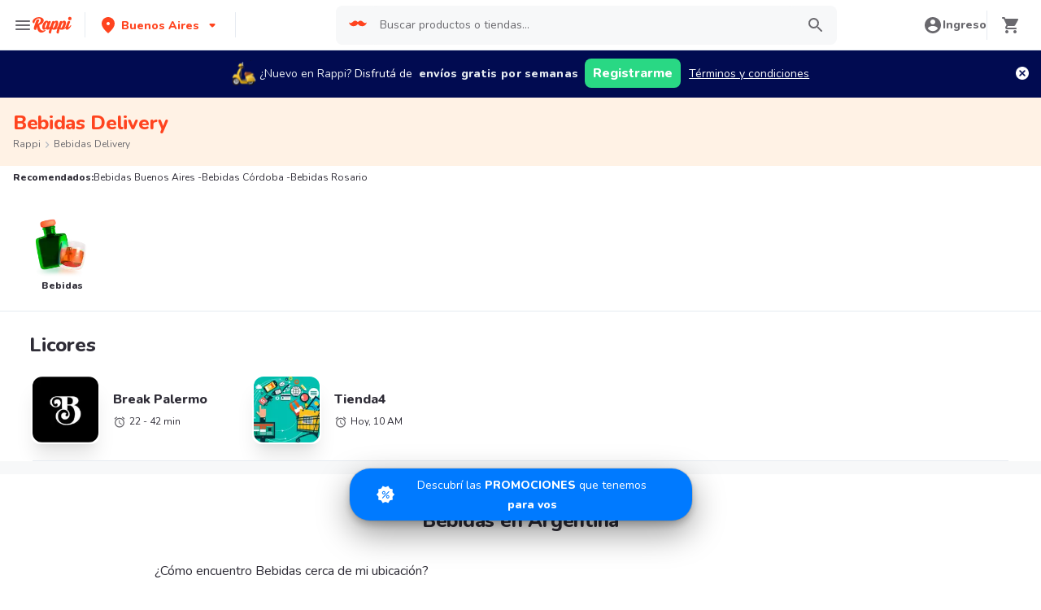

--- FILE ---
content_type: text/javascript
request_url: https://www.rappi.com.ar/mf-header/static/index-32fe0d12.js
body_size: 332346
content:
var tN=Object.defineProperty;var rN=(e,t,r)=>t in e?tN(e,t,{enumerable:!0,configurable:!0,writable:!0,value:r}):e[t]=r;var qw=(e,t,r)=>(rN(e,typeof t!="symbol"?t+"":t,r),r);function nN(e,t){for(var r=0;r<t.length;r++){const n=t[r];if(typeof n!="string"&&!Array.isArray(n)){for(const o in n)if(o!=="default"&&!(o in e)){const i=Object.getOwnPropertyDescriptor(n,o);i&&Object.defineProperty(e,o,i.get?i:{enumerable:!0,get:()=>n[o]})}}}return Object.freeze(Object.defineProperty(e,Symbol.toStringTag,{value:"Module"}))}(function(){const t=document.createElement("link").relList;if(t&&t.supports&&t.supports("modulepreload"))return;for(const o of document.querySelectorAll('link[rel="modulepreload"]'))n(o);new MutationObserver(o=>{for(const i of o)if(i.type==="childList")for(const a of i.addedNodes)a.tagName==="LINK"&&a.rel==="modulepreload"&&n(a)}).observe(document,{childList:!0,subtree:!0});function r(o){const i={};return o.integrity&&(i.integrity=o.integrity),o.referrerPolicy&&(i.referrerPolicy=o.referrerPolicy),o.crossOrigin==="use-credentials"?i.credentials="include":o.crossOrigin==="anonymous"?i.credentials="omit":i.credentials="same-origin",i}function n(o){if(o.ep)return;o.ep=!0;const i=r(o);fetch(o.href,i)}})();const oN="modulepreload",iN=function(e){return"/mf-header/"+e},Qw={},je=function(t,r,n){if(!r||r.length===0)return t();const o=document.getElementsByTagName("link");return Promise.all(r.map(i=>{if(i=iN(i),i in Qw)return;Qw[i]=!0;const a=i.endsWith(".css"),s=a?'[rel="stylesheet"]':"";if(!!n)for(let u=o.length-1;u>=0;u--){const d=o[u];if(d.href===i&&(!a||d.rel==="stylesheet"))return}else if(document.querySelector(`link[href="${i}"]${s}`))return;const c=document.createElement("link");if(c.rel=a?"stylesheet":oN,a||(c.as="script",c.crossOrigin=""),c.href=i,document.head.appendChild(c),a)return new Promise((u,d)=>{c.addEventListener("load",u),c.addEventListener("error",()=>d(new Error(`Unable to preload CSS for ${i}`)))})})).then(()=>t()).catch(i=>{const a=new Event("vite:preloadError",{cancelable:!0});if(a.payload=i,window.dispatchEvent(a),!a.defaultPrevented)throw i})};var Ar=typeof globalThis<"u"?globalThis:typeof window<"u"?window:typeof global<"u"?global:typeof self<"u"?self:{};function Fe(e){return e&&e.__esModule&&Object.prototype.hasOwnProperty.call(e,"default")?e.default:e}function La(e){if(e.__esModule)return e;var t=e.default;if(typeof t=="function"){var r=function n(){return this instanceof n?Reflect.construct(t,arguments,this.constructor):t.apply(this,arguments)};r.prototype=t.prototype}else r={};return Object.defineProperty(r,"__esModule",{value:!0}),Object.keys(e).forEach(function(n){var o=Object.getOwnPropertyDescriptor(e,n);Object.defineProperty(r,n,o.get?o:{enumerable:!0,get:function(){return e[n]}})}),r}var Zg={exports:{}};/*! *****************************************************************************
Copyright (c) Microsoft Corporation.

Permission to use, copy, modify, and/or distribute this software for any
purpose with or without fee is hereby granted.

THE SOFTWARE IS PROVIDED "AS IS" AND THE AUTHOR DISCLAIMS ALL WARRANTIES WITH
REGARD TO THIS SOFTWARE INCLUDING ALL IMPLIED WARRANTIES OF MERCHANTABILITY
AND FITNESS. IN NO EVENT SHALL THE AUTHOR BE LIABLE FOR ANY SPECIAL, DIRECT,
INDIRECT, OR CONSEQUENTIAL DAMAGES OR ANY DAMAGES WHATSOEVER RESULTING FROM
LOSS OF USE, DATA OR PROFITS, WHETHER IN AN ACTION OF CONTRACT, NEGLIGENCE OR
OTHER TORTIOUS ACTION, ARISING OUT OF OR IN CONNECTION WITH THE USE OR
PERFORMANCE OF THIS SOFTWARE.
***************************************************************************** */function aN(e,t,r,n){function o(i){return i instanceof r?i:new r(function(a){a(i)})}return new(r||(r=Promise))(function(i,a){function s(u){try{c(n.next(u))}catch(d){a(d)}}function l(u){try{c(n.throw(u))}catch(d){a(d)}}function c(u){u.done?i(u.value):o(u.value).then(s,l)}c((n=n.apply(e,t||[])).next())})}var sN=function e(t,r){if(t===r)return!0;if(t&&r&&typeof t=="object"&&typeof r=="object"){if(t.constructor!==r.constructor)return!1;var n,o,i;if(Array.isArray(t)){if(n=t.length,n!=r.length)return!1;for(o=n;o--!==0;)if(!e(t[o],r[o]))return!1;return!0}if(t.constructor===RegExp)return t.source===r.source&&t.flags===r.flags;if(t.valueOf!==Object.prototype.valueOf)return t.valueOf()===r.valueOf();if(t.toString!==Object.prototype.toString)return t.toString()===r.toString();if(i=Object.keys(t),n=i.length,n!==Object.keys(r).length)return!1;for(o=n;o--!==0;)if(!Object.prototype.hasOwnProperty.call(r,i[o]))return!1;for(o=n;o--!==0;){var a=i[o];if(!e(t[a],r[a]))return!1}return!0}return t!==t&&r!==r};const Jg="__googleMapsScriptId";var ca;(function(e){e[e.INITIALIZED=0]="INITIALIZED",e[e.LOADING=1]="LOADING",e[e.SUCCESS=2]="SUCCESS",e[e.FAILURE=3]="FAILURE"})(ca||(ca={}));let lN=class is{constructor({apiKey:t,authReferrerPolicy:r,channel:n,client:o,id:i=Jg,language:a,libraries:s=[],mapIds:l,nonce:c,region:u,retries:d=3,url:f="https://maps.googleapis.com/maps/api/js",version:p}){if(this.callbacks=[],this.done=!1,this.loading=!1,this.errors=[],this.apiKey=t,this.authReferrerPolicy=r,this.channel=n,this.client=o,this.id=i||Jg,this.language=a,this.libraries=s,this.mapIds=l,this.nonce=c,this.region=u,this.retries=d,this.url=f,this.version=p,is.instance){if(!sN(this.options,is.instance.options))throw new Error(`Loader must not be called again with different options. ${JSON.stringify(this.options)} !== ${JSON.stringify(is.instance.options)}`);return is.instance}is.instance=this}get options(){return{version:this.version,apiKey:this.apiKey,channel:this.channel,client:this.client,id:this.id,libraries:this.libraries,language:this.language,region:this.region,mapIds:this.mapIds,nonce:this.nonce,url:this.url,authReferrerPolicy:this.authReferrerPolicy}}get status(){return this.errors.length?ca.FAILURE:this.done?ca.SUCCESS:this.loading?ca.LOADING:ca.INITIALIZED}get failed(){return this.done&&!this.loading&&this.errors.length>=this.retries+1}createUrl(){let t=this.url;return t+="?callback=__googleMapsCallback",this.apiKey&&(t+=`&key=${this.apiKey}`),this.channel&&(t+=`&channel=${this.channel}`),this.client&&(t+=`&client=${this.client}`),this.libraries.length>0&&(t+=`&libraries=${this.libraries.join(",")}`),this.language&&(t+=`&language=${this.language}`),this.region&&(t+=`&region=${this.region}`),this.version&&(t+=`&v=${this.version}`),this.mapIds&&(t+=`&map_ids=${this.mapIds.join(",")}`),this.authReferrerPolicy&&(t+=`&auth_referrer_policy=${this.authReferrerPolicy}`),t}deleteScript(){const t=document.getElementById(this.id);t&&t.remove()}load(){return this.loadPromise()}loadPromise(){return new Promise((t,r)=>{this.loadCallback(n=>{n?r(n.error):t(window.google)})})}importLibrary(t){return this.execute(),google.maps.importLibrary(t)}loadCallback(t){this.callbacks.push(t),this.execute()}setScript(){var t,r;if(document.getElementById(this.id)){this.callback();return}const n={key:this.apiKey,channel:this.channel,client:this.client,libraries:this.libraries.length&&this.libraries,v:this.version,mapIds:this.mapIds,language:this.language,region:this.region,authReferrerPolicy:this.authReferrerPolicy};Object.keys(n).forEach(i=>!n[i]&&delete n[i]),!((r=(t=window==null?void 0:window.google)===null||t===void 0?void 0:t.maps)===null||r===void 0)&&r.importLibrary||(i=>{let a,s,l,c="The Google Maps JavaScript API",u="google",d="importLibrary",f="__ib__",p=document,h=window;h=h[u]||(h[u]={});const m=h.maps||(h.maps={}),v=new Set,g=new URLSearchParams,y=()=>a||(a=new Promise((b,S)=>aN(this,void 0,void 0,function*(){var x;yield s=p.createElement("script"),s.id=this.id,g.set("libraries",[...v]+"");for(l in i)g.set(l.replace(/[A-Z]/g,A=>"_"+A[0].toLowerCase()),i[l]);g.set("callback",u+".maps."+f),s.src=this.url+"?"+g,m[f]=b,s.onerror=()=>a=S(Error(c+" could not load.")),s.nonce=this.nonce||((x=p.querySelector("script[nonce]"))===null||x===void 0?void 0:x.nonce)||"",p.head.append(s)})));m[d]?console.warn(c+" only loads once. Ignoring:",i):m[d]=(b,...S)=>v.add(b)&&y().then(()=>m[d](b,...S))})(n);const o=this.libraries.map(i=>this.importLibrary(i));o.length||o.push(this.importLibrary("core")),Promise.all(o).then(()=>this.callback(),i=>{const a=new ErrorEvent("error",{error:i});this.loadErrorCallback(a)})}reset(){this.deleteScript(),this.done=!1,this.loading=!1,this.errors=[],this.onerrorEvent=null}resetIfRetryingFailed(){this.failed&&this.reset()}loadErrorCallback(t){if(this.errors.push(t),this.errors.length<=this.retries){const r=this.errors.length*Math.pow(2,this.errors.length);console.error(`Failed to load Google Maps script, retrying in ${r} ms.`),setTimeout(()=>{this.deleteScript(),this.setScript()},r)}else this.onerrorEvent=t,this.callback()}callback(){this.done=!0,this.loading=!1,this.callbacks.forEach(t=>{t(this.onerrorEvent)}),this.callbacks=[]}execute(){if(this.resetIfRetryingFailed(),this.done)this.callback();else{if(window.google&&window.google.maps&&window.google.maps.version){console.warn("Google Maps already loaded outside @googlemaps/js-api-loader.This may result in undesirable behavior as options and script parameters may not match."),this.callback();return}this.loading||(this.loading=!0,this.setScript())}}};const cN=Object.freeze(Object.defineProperty({__proto__:null,DEFAULT_ID:Jg,Loader:lN,get LoaderStatus(){return ca}},Symbol.toStringTag,{value:"Module"})),uN=La(cN);var FA={exports:{}},He={};/**
 * @license React
 * react.production.min.js
 *
 * Copyright (c) Facebook, Inc. and its affiliates.
 *
 * This source code is licensed under the MIT license found in the
 * LICENSE file in the root directory of this source tree.
 */var su=Symbol.for("react.element"),dN=Symbol.for("react.portal"),fN=Symbol.for("react.fragment"),pN=Symbol.for("react.strict_mode"),hN=Symbol.for("react.profiler"),mN=Symbol.for("react.provider"),gN=Symbol.for("react.context"),vN=Symbol.for("react.forward_ref"),yN=Symbol.for("react.suspense"),bN=Symbol.for("react.memo"),wN=Symbol.for("react.lazy"),Kw=Symbol.iterator;function SN(e){return e===null||typeof e!="object"?null:(e=Kw&&e[Kw]||e["@@iterator"],typeof e=="function"?e:null)}var DA={isMounted:function(){return!1},enqueueForceUpdate:function(){},enqueueReplaceState:function(){},enqueueSetState:function(){}},jA=Object.assign,zA={};function al(e,t,r){this.props=e,this.context=t,this.refs=zA,this.updater=r||DA}al.prototype.isReactComponent={};al.prototype.setState=function(e,t){if(typeof e!="object"&&typeof e!="function"&&e!=null)throw Error("setState(...): takes an object of state variables to update or a function which returns an object of state variables.");this.updater.enqueueSetState(this,e,t,"setState")};al.prototype.forceUpdate=function(e){this.updater.enqueueForceUpdate(this,e,"forceUpdate")};function VA(){}VA.prototype=al.prototype;function _y(e,t,r){this.props=e,this.context=t,this.refs=zA,this.updater=r||DA}var Ty=_y.prototype=new VA;Ty.constructor=_y;jA(Ty,al.prototype);Ty.isPureReactComponent=!0;var Yw=Array.isArray,UA=Object.prototype.hasOwnProperty,Iy={current:null},$A={key:!0,ref:!0,__self:!0,__source:!0};function HA(e,t,r){var n,o={},i=null,a=null;if(t!=null)for(n in t.ref!==void 0&&(a=t.ref),t.key!==void 0&&(i=""+t.key),t)UA.call(t,n)&&!$A.hasOwnProperty(n)&&(o[n]=t[n]);var s=arguments.length-2;if(s===1)o.children=r;else if(1<s){for(var l=Array(s),c=0;c<s;c++)l[c]=arguments[c+2];o.children=l}if(e&&e.defaultProps)for(n in s=e.defaultProps,s)o[n]===void 0&&(o[n]=s[n]);return{$$typeof:su,type:e,key:i,ref:a,props:o,_owner:Iy.current}}function xN(e,t){return{$$typeof:su,type:e.type,key:t,ref:e.ref,props:e.props,_owner:e._owner}}function Py(e){return typeof e=="object"&&e!==null&&e.$$typeof===su}function CN(e){var t={"=":"=0",":":"=2"};return"$"+e.replace(/[=:]/g,function(r){return t[r]})}var Xw=/\/+/g;function Em(e,t){return typeof e=="object"&&e!==null&&e.key!=null?CN(""+e.key):t.toString(36)}function Kd(e,t,r,n,o){var i=typeof e;(i==="undefined"||i==="boolean")&&(e=null);var a=!1;if(e===null)a=!0;else switch(i){case"string":case"number":a=!0;break;case"object":switch(e.$$typeof){case su:case dN:a=!0}}if(a)return a=e,o=o(a),e=n===""?"."+Em(a,0):n,Yw(o)?(r="",e!=null&&(r=e.replace(Xw,"$&/")+"/"),Kd(o,t,r,"",function(c){return c})):o!=null&&(Py(o)&&(o=xN(o,r+(!o.key||a&&a.key===o.key?"":(""+o.key).replace(Xw,"$&/")+"/")+e)),t.push(o)),1;if(a=0,n=n===""?".":n+":",Yw(e))for(var s=0;s<e.length;s++){i=e[s];var l=n+Em(i,s);a+=Kd(i,t,r,l,o)}else if(l=SN(e),typeof l=="function")for(e=l.call(e),s=0;!(i=e.next()).done;)i=i.value,l=n+Em(i,s++),a+=Kd(i,t,r,l,o);else if(i==="object")throw t=String(e),Error("Objects are not valid as a React child (found: "+(t==="[object Object]"?"object with keys {"+Object.keys(e).join(", ")+"}":t)+"). If you meant to render a collection of children, use an array instead.");return a}function Zu(e,t,r){if(e==null)return e;var n=[],o=0;return Kd(e,n,"","",function(i){return t.call(r,i,o++)}),n}function EN(e){if(e._status===-1){var t=e._result;t=t(),t.then(function(r){(e._status===0||e._status===-1)&&(e._status=1,e._result=r)},function(r){(e._status===0||e._status===-1)&&(e._status=2,e._result=r)}),e._status===-1&&(e._status=0,e._result=t)}if(e._status===1)return e._result.default;throw e._result}var Tr={current:null},Yd={transition:null},AN={ReactCurrentDispatcher:Tr,ReactCurrentBatchConfig:Yd,ReactCurrentOwner:Iy};He.Children={map:Zu,forEach:function(e,t,r){Zu(e,function(){t.apply(this,arguments)},r)},count:function(e){var t=0;return Zu(e,function(){t++}),t},toArray:function(e){return Zu(e,function(t){return t})||[]},only:function(e){if(!Py(e))throw Error("React.Children.only expected to receive a single React element child.");return e}};He.Component=al;He.Fragment=fN;He.Profiler=hN;He.PureComponent=_y;He.StrictMode=pN;He.Suspense=yN;He.__SECRET_INTERNALS_DO_NOT_USE_OR_YOU_WILL_BE_FIRED=AN;He.cloneElement=function(e,t,r){if(e==null)throw Error("React.cloneElement(...): The argument must be a React element, but you passed "+e+".");var n=jA({},e.props),o=e.key,i=e.ref,a=e._owner;if(t!=null){if(t.ref!==void 0&&(i=t.ref,a=Iy.current),t.key!==void 0&&(o=""+t.key),e.type&&e.type.defaultProps)var s=e.type.defaultProps;for(l in t)UA.call(t,l)&&!$A.hasOwnProperty(l)&&(n[l]=t[l]===void 0&&s!==void 0?s[l]:t[l])}var l=arguments.length-2;if(l===1)n.children=r;else if(1<l){s=Array(l);for(var c=0;c<l;c++)s[c]=arguments[c+2];n.children=s}return{$$typeof:su,type:e.type,key:o,ref:i,props:n,_owner:a}};He.createContext=function(e){return e={$$typeof:gN,_currentValue:e,_currentValue2:e,_threadCount:0,Provider:null,Consumer:null,_defaultValue:null,_globalName:null},e.Provider={$$typeof:mN,_context:e},e.Consumer=e};He.createElement=HA;He.createFactory=function(e){var t=HA.bind(null,e);return t.type=e,t};He.createRef=function(){return{current:null}};He.forwardRef=function(e){return{$$typeof:vN,render:e}};He.isValidElement=Py;He.lazy=function(e){return{$$typeof:wN,_payload:{_status:-1,_result:e},_init:EN}};He.memo=function(e,t){return{$$typeof:bN,type:e,compare:t===void 0?null:t}};He.startTransition=function(e){var t=Yd.transition;Yd.transition={};try{e()}finally{Yd.transition=t}};He.unstable_act=function(){throw Error("act(...) is not supported in production builds of React.")};He.useCallback=function(e,t){return Tr.current.useCallback(e,t)};He.useContext=function(e){return Tr.current.useContext(e)};He.useDebugValue=function(){};He.useDeferredValue=function(e){return Tr.current.useDeferredValue(e)};He.useEffect=function(e,t){return Tr.current.useEffect(e,t)};He.useId=function(){return Tr.current.useId()};He.useImperativeHandle=function(e,t,r){return Tr.current.useImperativeHandle(e,t,r)};He.useInsertionEffect=function(e,t){return Tr.current.useInsertionEffect(e,t)};He.useLayoutEffect=function(e,t){return Tr.current.useLayoutEffect(e,t)};He.useMemo=function(e,t){return Tr.current.useMemo(e,t)};He.useReducer=function(e,t,r){return Tr.current.useReducer(e,t,r)};He.useRef=function(e){return Tr.current.useRef(e)};He.useState=function(e){return Tr.current.useState(e)};He.useSyncExternalStore=function(e,t,r){return Tr.current.useSyncExternalStore(e,t,r)};He.useTransition=function(){return Tr.current.useTransition()};He.version="18.2.0";FA.exports=He;var w=FA.exports;const O=Fe(w),kf=nN({__proto__:null,default:O},[w]);(function(e,t){(function(r,n){n(t,uN,w)})(Ar,function(r,n,o){function i(l){return l&&typeof l=="object"&&"default"in l?l:{default:l}}var a=i(o);r.Status=void 0,function(l){l.LOADING="LOADING",l.FAILURE="FAILURE",l.SUCCESS="SUCCESS"}(r.Status||(r.Status={}));const s=({children:l,render:c,callback:u,...d})=>{const[f,p]=o.useState(r.Status.LOADING);return o.useEffect(()=>{const h=new n.Loader(d),m=v=>{u&&u(v,h),p(v)};m(r.Status.LOADING),h.load().then(()=>m(r.Status.SUCCESS),()=>m(r.Status.FAILURE))},[]),f===r.Status.SUCCESS&&l?a.default.createElement(a.default.Fragment,null,l):c?c(f):a.default.createElement(a.default.Fragment,null)};r.Wrapper=s,Object.defineProperty(r,"__esModule",{value:!0})})})(Zg,Zg.exports);var WA=Zg.exports;function GA(e,t){return function(){return e.apply(t,arguments)}}const{toString:kN}=Object.prototype,{getPrototypeOf:Oy}=Object,Rp=(e=>t=>{const r=kN.call(t);return e[r]||(e[r]=r.slice(8,-1).toLowerCase())})(Object.create(null)),yo=e=>(e=e.toLowerCase(),t=>Rp(t)===e),Np=e=>t=>typeof t===e,{isArray:sl}=Array,wc=Np("undefined");function _N(e){return e!==null&&!wc(e)&&e.constructor!==null&&!wc(e.constructor)&&hn(e.constructor.isBuffer)&&e.constructor.isBuffer(e)}const qA=yo("ArrayBuffer");function TN(e){let t;return typeof ArrayBuffer<"u"&&ArrayBuffer.isView?t=ArrayBuffer.isView(e):t=e&&e.buffer&&qA(e.buffer),t}const IN=Np("string"),hn=Np("function"),QA=Np("number"),Mp=e=>e!==null&&typeof e=="object",PN=e=>e===!0||e===!1,Xd=e=>{if(Rp(e)!=="object")return!1;const t=Oy(e);return(t===null||t===Object.prototype||Object.getPrototypeOf(t)===null)&&!(Symbol.toStringTag in e)&&!(Symbol.iterator in e)},ON=yo("Date"),LN=yo("File"),RN=yo("Blob"),NN=yo("FileList"),MN=e=>Mp(e)&&hn(e.pipe),BN=e=>{let t;return e&&(typeof FormData=="function"&&e instanceof FormData||hn(e.append)&&((t=Rp(e))==="formdata"||t==="object"&&hn(e.toString)&&e.toString()==="[object FormData]"))},FN=yo("URLSearchParams"),DN=e=>e.trim?e.trim():e.replace(/^[\s\uFEFF\xA0]+|[\s\uFEFF\xA0]+$/g,"");function lu(e,t,{allOwnKeys:r=!1}={}){if(e===null||typeof e>"u")return;let n,o;if(typeof e!="object"&&(e=[e]),sl(e))for(n=0,o=e.length;n<o;n++)t.call(null,e[n],n,e);else{const i=r?Object.getOwnPropertyNames(e):Object.keys(e),a=i.length;let s;for(n=0;n<a;n++)s=i[n],t.call(null,e[s],s,e)}}function KA(e,t){t=t.toLowerCase();const r=Object.keys(e);let n=r.length,o;for(;n-- >0;)if(o=r[n],t===o.toLowerCase())return o;return null}const YA=(()=>typeof globalThis<"u"?globalThis:typeof self<"u"?self:typeof window<"u"?window:global)(),XA=e=>!wc(e)&&e!==YA;function ev(){const{caseless:e}=XA(this)&&this||{},t={},r=(n,o)=>{const i=e&&KA(t,o)||o;Xd(t[i])&&Xd(n)?t[i]=ev(t[i],n):Xd(n)?t[i]=ev({},n):sl(n)?t[i]=n.slice():t[i]=n};for(let n=0,o=arguments.length;n<o;n++)arguments[n]&&lu(arguments[n],r);return t}const jN=(e,t,r,{allOwnKeys:n}={})=>(lu(t,(o,i)=>{r&&hn(o)?e[i]=GA(o,r):e[i]=o},{allOwnKeys:n}),e),zN=e=>(e.charCodeAt(0)===65279&&(e=e.slice(1)),e),VN=(e,t,r,n)=>{e.prototype=Object.create(t.prototype,n),e.prototype.constructor=e,Object.defineProperty(e,"super",{value:t.prototype}),r&&Object.assign(e.prototype,r)},UN=(e,t,r,n)=>{let o,i,a;const s={};if(t=t||{},e==null)return t;do{for(o=Object.getOwnPropertyNames(e),i=o.length;i-- >0;)a=o[i],(!n||n(a,e,t))&&!s[a]&&(t[a]=e[a],s[a]=!0);e=r!==!1&&Oy(e)}while(e&&(!r||r(e,t))&&e!==Object.prototype);return t},$N=(e,t,r)=>{e=String(e),(r===void 0||r>e.length)&&(r=e.length),r-=t.length;const n=e.indexOf(t,r);return n!==-1&&n===r},HN=e=>{if(!e)return null;if(sl(e))return e;let t=e.length;if(!QA(t))return null;const r=new Array(t);for(;t-- >0;)r[t]=e[t];return r},WN=(e=>t=>e&&t instanceof e)(typeof Uint8Array<"u"&&Oy(Uint8Array)),GN=(e,t)=>{const n=(e&&e[Symbol.iterator]).call(e);let o;for(;(o=n.next())&&!o.done;){const i=o.value;t.call(e,i[0],i[1])}},qN=(e,t)=>{let r;const n=[];for(;(r=e.exec(t))!==null;)n.push(r);return n},QN=yo("HTMLFormElement"),KN=e=>e.toLowerCase().replace(/[-_\s]([a-z\d])(\w*)/g,function(r,n,o){return n.toUpperCase()+o}),Zw=(({hasOwnProperty:e})=>(t,r)=>e.call(t,r))(Object.prototype),YN=yo("RegExp"),ZA=(e,t)=>{const r=Object.getOwnPropertyDescriptors(e),n={};lu(r,(o,i)=>{let a;(a=t(o,i,e))!==!1&&(n[i]=a||o)}),Object.defineProperties(e,n)},XN=e=>{ZA(e,(t,r)=>{if(hn(e)&&["arguments","caller","callee"].indexOf(r)!==-1)return!1;const n=e[r];if(hn(n)){if(t.enumerable=!1,"writable"in t){t.writable=!1;return}t.set||(t.set=()=>{throw Error("Can not rewrite read-only method '"+r+"'")})}})},ZN=(e,t)=>{const r={},n=o=>{o.forEach(i=>{r[i]=!0})};return sl(e)?n(e):n(String(e).split(t)),r},JN=()=>{},e6=(e,t)=>(e=+e,Number.isFinite(e)?e:t),Am="abcdefghijklmnopqrstuvwxyz",Jw="0123456789",JA={DIGIT:Jw,ALPHA:Am,ALPHA_DIGIT:Am+Am.toUpperCase()+Jw},t6=(e=16,t=JA.ALPHA_DIGIT)=>{let r="";const{length:n}=t;for(;e--;)r+=t[Math.random()*n|0];return r};function r6(e){return!!(e&&hn(e.append)&&e[Symbol.toStringTag]==="FormData"&&e[Symbol.iterator])}const n6=e=>{const t=new Array(10),r=(n,o)=>{if(Mp(n)){if(t.indexOf(n)>=0)return;if(!("toJSON"in n)){t[o]=n;const i=sl(n)?[]:{};return lu(n,(a,s)=>{const l=r(a,o+1);!wc(l)&&(i[s]=l)}),t[o]=void 0,i}}return n};return r(e,0)},o6=yo("AsyncFunction"),i6=e=>e&&(Mp(e)||hn(e))&&hn(e.then)&&hn(e.catch),U={isArray:sl,isArrayBuffer:qA,isBuffer:_N,isFormData:BN,isArrayBufferView:TN,isString:IN,isNumber:QA,isBoolean:PN,isObject:Mp,isPlainObject:Xd,isUndefined:wc,isDate:ON,isFile:LN,isBlob:RN,isRegExp:YN,isFunction:hn,isStream:MN,isURLSearchParams:FN,isTypedArray:WN,isFileList:NN,forEach:lu,merge:ev,extend:jN,trim:DN,stripBOM:zN,inherits:VN,toFlatObject:UN,kindOf:Rp,kindOfTest:yo,endsWith:$N,toArray:HN,forEachEntry:GN,matchAll:qN,isHTMLForm:QN,hasOwnProperty:Zw,hasOwnProp:Zw,reduceDescriptors:ZA,freezeMethods:XN,toObjectSet:ZN,toCamelCase:KN,noop:JN,toFiniteNumber:e6,findKey:KA,global:YA,isContextDefined:XA,ALPHABET:JA,generateString:t6,isSpecCompliantForm:r6,toJSONObject:n6,isAsyncFn:o6,isThenable:i6};function Qe(e,t,r,n,o){Error.call(this),Error.captureStackTrace?Error.captureStackTrace(this,this.constructor):this.stack=new Error().stack,this.message=e,this.name="AxiosError",t&&(this.code=t),r&&(this.config=r),n&&(this.request=n),o&&(this.response=o)}U.inherits(Qe,Error,{toJSON:function(){return{message:this.message,name:this.name,description:this.description,number:this.number,fileName:this.fileName,lineNumber:this.lineNumber,columnNumber:this.columnNumber,stack:this.stack,config:U.toJSONObject(this.config),code:this.code,status:this.response&&this.response.status?this.response.status:null}}});const ek=Qe.prototype,tk={};["ERR_BAD_OPTION_VALUE","ERR_BAD_OPTION","ECONNABORTED","ETIMEDOUT","ERR_NETWORK","ERR_FR_TOO_MANY_REDIRECTS","ERR_DEPRECATED","ERR_BAD_RESPONSE","ERR_BAD_REQUEST","ERR_CANCELED","ERR_NOT_SUPPORT","ERR_INVALID_URL"].forEach(e=>{tk[e]={value:e}});Object.defineProperties(Qe,tk);Object.defineProperty(ek,"isAxiosError",{value:!0});Qe.from=(e,t,r,n,o,i)=>{const a=Object.create(ek);return U.toFlatObject(e,a,function(l){return l!==Error.prototype},s=>s!=="isAxiosError"),Qe.call(a,e.message,t,r,n,o),a.cause=e,a.name=e.name,i&&Object.assign(a,i),a};const a6=null;function tv(e){return U.isPlainObject(e)||U.isArray(e)}function rk(e){return U.endsWith(e,"[]")?e.slice(0,-2):e}function eS(e,t,r){return e?e.concat(t).map(function(o,i){return o=rk(o),!r&&i?"["+o+"]":o}).join(r?".":""):t}function s6(e){return U.isArray(e)&&!e.some(tv)}const l6=U.toFlatObject(U,{},null,function(t){return/^is[A-Z]/.test(t)});function Bp(e,t,r){if(!U.isObject(e))throw new TypeError("target must be an object");t=t||new FormData,r=U.toFlatObject(r,{metaTokens:!0,dots:!1,indexes:!1},!1,function(m,v){return!U.isUndefined(v[m])});const n=r.metaTokens,o=r.visitor||u,i=r.dots,a=r.indexes,l=(r.Blob||typeof Blob<"u"&&Blob)&&U.isSpecCompliantForm(t);if(!U.isFunction(o))throw new TypeError("visitor must be a function");function c(h){if(h===null)return"";if(U.isDate(h))return h.toISOString();if(!l&&U.isBlob(h))throw new Qe("Blob is not supported. Use a Buffer instead.");return U.isArrayBuffer(h)||U.isTypedArray(h)?l&&typeof Blob=="function"?new Blob([h]):Buffer.from(h):h}function u(h,m,v){let g=h;if(h&&!v&&typeof h=="object"){if(U.endsWith(m,"{}"))m=n?m:m.slice(0,-2),h=JSON.stringify(h);else if(U.isArray(h)&&s6(h)||(U.isFileList(h)||U.endsWith(m,"[]"))&&(g=U.toArray(h)))return m=rk(m),g.forEach(function(b,S){!(U.isUndefined(b)||b===null)&&t.append(a===!0?eS([m],S,i):a===null?m:m+"[]",c(b))}),!1}return tv(h)?!0:(t.append(eS(v,m,i),c(h)),!1)}const d=[],f=Object.assign(l6,{defaultVisitor:u,convertValue:c,isVisitable:tv});function p(h,m){if(!U.isUndefined(h)){if(d.indexOf(h)!==-1)throw Error("Circular reference detected in "+m.join("."));d.push(h),U.forEach(h,function(g,y){(!(U.isUndefined(g)||g===null)&&o.call(t,g,U.isString(y)?y.trim():y,m,f))===!0&&p(g,m?m.concat(y):[y])}),d.pop()}}if(!U.isObject(e))throw new TypeError("data must be an object");return p(e),t}function tS(e){const t={"!":"%21","'":"%27","(":"%28",")":"%29","~":"%7E","%20":"+","%00":"\0"};return encodeURIComponent(e).replace(/[!'()~]|%20|%00/g,function(n){return t[n]})}function Ly(e,t){this._pairs=[],e&&Bp(e,this,t)}const nk=Ly.prototype;nk.append=function(t,r){this._pairs.push([t,r])};nk.toString=function(t){const r=t?function(n){return t.call(this,n,tS)}:tS;return this._pairs.map(function(o){return r(o[0])+"="+r(o[1])},"").join("&")};function c6(e){return encodeURIComponent(e).replace(/%3A/gi,":").replace(/%24/g,"$").replace(/%2C/gi,",").replace(/%20/g,"+").replace(/%5B/gi,"[").replace(/%5D/gi,"]")}function ok(e,t,r){if(!t)return e;const n=r&&r.encode||c6,o=r&&r.serialize;let i;if(o?i=o(t,r):i=U.isURLSearchParams(t)?t.toString():new Ly(t,r).toString(n),i){const a=e.indexOf("#");a!==-1&&(e=e.slice(0,a)),e+=(e.indexOf("?")===-1?"?":"&")+i}return e}class u6{constructor(){this.handlers=[]}use(t,r,n){return this.handlers.push({fulfilled:t,rejected:r,synchronous:n?n.synchronous:!1,runWhen:n?n.runWhen:null}),this.handlers.length-1}eject(t){this.handlers[t]&&(this.handlers[t]=null)}clear(){this.handlers&&(this.handlers=[])}forEach(t){U.forEach(this.handlers,function(n){n!==null&&t(n)})}}const rS=u6,ik={silentJSONParsing:!0,forcedJSONParsing:!0,clarifyTimeoutError:!1},d6=typeof URLSearchParams<"u"?URLSearchParams:Ly,f6=typeof FormData<"u"?FormData:null,p6=typeof Blob<"u"?Blob:null,h6={isBrowser:!0,classes:{URLSearchParams:d6,FormData:f6,Blob:p6},protocols:["http","https","file","blob","url","data"]},ak=typeof window<"u"&&typeof document<"u",m6=(e=>ak&&["ReactNative","NativeScript","NS"].indexOf(e)<0)(typeof navigator<"u"&&navigator.product),g6=(()=>typeof WorkerGlobalScope<"u"&&self instanceof WorkerGlobalScope&&typeof self.importScripts=="function")(),v6=Object.freeze(Object.defineProperty({__proto__:null,hasBrowserEnv:ak,hasStandardBrowserEnv:m6,hasStandardBrowserWebWorkerEnv:g6},Symbol.toStringTag,{value:"Module"})),io={...v6,...h6};function y6(e,t){return Bp(e,new io.classes.URLSearchParams,Object.assign({visitor:function(r,n,o,i){return io.isNode&&U.isBuffer(r)?(this.append(n,r.toString("base64")),!1):i.defaultVisitor.apply(this,arguments)}},t))}function b6(e){return U.matchAll(/\w+|\[(\w*)]/g,e).map(t=>t[0]==="[]"?"":t[1]||t[0])}function w6(e){const t={},r=Object.keys(e);let n;const o=r.length;let i;for(n=0;n<o;n++)i=r[n],t[i]=e[i];return t}function sk(e){function t(r,n,o,i){let a=r[i++];const s=Number.isFinite(+a),l=i>=r.length;return a=!a&&U.isArray(o)?o.length:a,l?(U.hasOwnProp(o,a)?o[a]=[o[a],n]:o[a]=n,!s):((!o[a]||!U.isObject(o[a]))&&(o[a]=[]),t(r,n,o[a],i)&&U.isArray(o[a])&&(o[a]=w6(o[a])),!s)}if(U.isFormData(e)&&U.isFunction(e.entries)){const r={};return U.forEachEntry(e,(n,o)=>{t(b6(n),o,r,0)}),r}return null}function S6(e,t,r){if(U.isString(e))try{return(t||JSON.parse)(e),U.trim(e)}catch(n){if(n.name!=="SyntaxError")throw n}return(r||JSON.stringify)(e)}const Ry={transitional:ik,adapter:["xhr","http"],transformRequest:[function(t,r){const n=r.getContentType()||"",o=n.indexOf("application/json")>-1,i=U.isObject(t);if(i&&U.isHTMLForm(t)&&(t=new FormData(t)),U.isFormData(t))return o&&o?JSON.stringify(sk(t)):t;if(U.isArrayBuffer(t)||U.isBuffer(t)||U.isStream(t)||U.isFile(t)||U.isBlob(t))return t;if(U.isArrayBufferView(t))return t.buffer;if(U.isURLSearchParams(t))return r.setContentType("application/x-www-form-urlencoded;charset=utf-8",!1),t.toString();let s;if(i){if(n.indexOf("application/x-www-form-urlencoded")>-1)return y6(t,this.formSerializer).toString();if((s=U.isFileList(t))||n.indexOf("multipart/form-data")>-1){const l=this.env&&this.env.FormData;return Bp(s?{"files[]":t}:t,l&&new l,this.formSerializer)}}return i||o?(r.setContentType("application/json",!1),S6(t)):t}],transformResponse:[function(t){const r=this.transitional||Ry.transitional,n=r&&r.forcedJSONParsing,o=this.responseType==="json";if(t&&U.isString(t)&&(n&&!this.responseType||o)){const a=!(r&&r.silentJSONParsing)&&o;try{return JSON.parse(t)}catch(s){if(a)throw s.name==="SyntaxError"?Qe.from(s,Qe.ERR_BAD_RESPONSE,this,null,this.response):s}}return t}],timeout:0,xsrfCookieName:"XSRF-TOKEN",xsrfHeaderName:"X-XSRF-TOKEN",maxContentLength:-1,maxBodyLength:-1,env:{FormData:io.classes.FormData,Blob:io.classes.Blob},validateStatus:function(t){return t>=200&&t<300},headers:{common:{Accept:"application/json, text/plain, */*","Content-Type":void 0}}};U.forEach(["delete","get","head","post","put","patch"],e=>{Ry.headers[e]={}});const Ny=Ry,x6=U.toObjectSet(["age","authorization","content-length","content-type","etag","expires","from","host","if-modified-since","if-unmodified-since","last-modified","location","max-forwards","proxy-authorization","referer","retry-after","user-agent"]),C6=e=>{const t={};let r,n,o;return e&&e.split(`
`).forEach(function(a){o=a.indexOf(":"),r=a.substring(0,o).trim().toLowerCase(),n=a.substring(o+1).trim(),!(!r||t[r]&&x6[r])&&(r==="set-cookie"?t[r]?t[r].push(n):t[r]=[n]:t[r]=t[r]?t[r]+", "+n:n)}),t},nS=Symbol("internals");function Al(e){return e&&String(e).trim().toLowerCase()}function Zd(e){return e===!1||e==null?e:U.isArray(e)?e.map(Zd):String(e)}function E6(e){const t=Object.create(null),r=/([^\s,;=]+)\s*(?:=\s*([^,;]+))?/g;let n;for(;n=r.exec(e);)t[n[1]]=n[2];return t}const A6=e=>/^[-_a-zA-Z0-9^`|~,!#$%&'*+.]+$/.test(e.trim());function km(e,t,r,n,o){if(U.isFunction(n))return n.call(this,t,r);if(o&&(t=r),!!U.isString(t)){if(U.isString(n))return t.indexOf(n)!==-1;if(U.isRegExp(n))return n.test(t)}}function k6(e){return e.trim().toLowerCase().replace(/([a-z\d])(\w*)/g,(t,r,n)=>r.toUpperCase()+n)}function _6(e,t){const r=U.toCamelCase(" "+t);["get","set","has"].forEach(n=>{Object.defineProperty(e,n+r,{value:function(o,i,a){return this[n].call(this,t,o,i,a)},configurable:!0})})}let Fp=class{constructor(t){t&&this.set(t)}set(t,r,n){const o=this;function i(s,l,c){const u=Al(l);if(!u)throw new Error("header name must be a non-empty string");const d=U.findKey(o,u);(!d||o[d]===void 0||c===!0||c===void 0&&o[d]!==!1)&&(o[d||l]=Zd(s))}const a=(s,l)=>U.forEach(s,(c,u)=>i(c,u,l));return U.isPlainObject(t)||t instanceof this.constructor?a(t,r):U.isString(t)&&(t=t.trim())&&!A6(t)?a(C6(t),r):t!=null&&i(r,t,n),this}get(t,r){if(t=Al(t),t){const n=U.findKey(this,t);if(n){const o=this[n];if(!r)return o;if(r===!0)return E6(o);if(U.isFunction(r))return r.call(this,o,n);if(U.isRegExp(r))return r.exec(o);throw new TypeError("parser must be boolean|regexp|function")}}}has(t,r){if(t=Al(t),t){const n=U.findKey(this,t);return!!(n&&this[n]!==void 0&&(!r||km(this,this[n],n,r)))}return!1}delete(t,r){const n=this;let o=!1;function i(a){if(a=Al(a),a){const s=U.findKey(n,a);s&&(!r||km(n,n[s],s,r))&&(delete n[s],o=!0)}}return U.isArray(t)?t.forEach(i):i(t),o}clear(t){const r=Object.keys(this);let n=r.length,o=!1;for(;n--;){const i=r[n];(!t||km(this,this[i],i,t,!0))&&(delete this[i],o=!0)}return o}normalize(t){const r=this,n={};return U.forEach(this,(o,i)=>{const a=U.findKey(n,i);if(a){r[a]=Zd(o),delete r[i];return}const s=t?k6(i):String(i).trim();s!==i&&delete r[i],r[s]=Zd(o),n[s]=!0}),this}concat(...t){return this.constructor.concat(this,...t)}toJSON(t){const r=Object.create(null);return U.forEach(this,(n,o)=>{n!=null&&n!==!1&&(r[o]=t&&U.isArray(n)?n.join(", "):n)}),r}[Symbol.iterator](){return Object.entries(this.toJSON())[Symbol.iterator]()}toString(){return Object.entries(this.toJSON()).map(([t,r])=>t+": "+r).join(`
`)}get[Symbol.toStringTag](){return"AxiosHeaders"}static from(t){return t instanceof this?t:new this(t)}static concat(t,...r){const n=new this(t);return r.forEach(o=>n.set(o)),n}static accessor(t){const n=(this[nS]=this[nS]={accessors:{}}).accessors,o=this.prototype;function i(a){const s=Al(a);n[s]||(_6(o,a),n[s]=!0)}return U.isArray(t)?t.forEach(i):i(t),this}};Fp.accessor(["Content-Type","Content-Length","Accept","Accept-Encoding","User-Agent","Authorization"]);U.reduceDescriptors(Fp.prototype,({value:e},t)=>{let r=t[0].toUpperCase()+t.slice(1);return{get:()=>e,set(n){this[r]=n}}});U.freezeMethods(Fp);const Fo=Fp;function _m(e,t){const r=this||Ny,n=t||r,o=Fo.from(n.headers);let i=n.data;return U.forEach(e,function(s){i=s.call(r,i,o.normalize(),t?t.status:void 0)}),o.normalize(),i}function lk(e){return!!(e&&e.__CANCEL__)}function cu(e,t,r){Qe.call(this,e??"canceled",Qe.ERR_CANCELED,t,r),this.name="CanceledError"}U.inherits(cu,Qe,{__CANCEL__:!0});function T6(e,t,r){const n=r.config.validateStatus;!r.status||!n||n(r.status)?e(r):t(new Qe("Request failed with status code "+r.status,[Qe.ERR_BAD_REQUEST,Qe.ERR_BAD_RESPONSE][Math.floor(r.status/100)-4],r.config,r.request,r))}const I6=io.hasStandardBrowserEnv?{write(e,t,r,n,o,i){const a=[e+"="+encodeURIComponent(t)];U.isNumber(r)&&a.push("expires="+new Date(r).toGMTString()),U.isString(n)&&a.push("path="+n),U.isString(o)&&a.push("domain="+o),i===!0&&a.push("secure"),document.cookie=a.join("; ")},read(e){const t=document.cookie.match(new RegExp("(^|;\\s*)("+e+")=([^;]*)"));return t?decodeURIComponent(t[3]):null},remove(e){this.write(e,"",Date.now()-864e5)}}:{write(){},read(){return null},remove(){}};function P6(e){return/^([a-z][a-z\d+\-.]*:)?\/\//i.test(e)}function O6(e,t){return t?e.replace(/\/+$/,"")+"/"+t.replace(/^\/+/,""):e}function ck(e,t){return e&&!P6(t)?O6(e,t):t}const L6=io.hasStandardBrowserEnv?function(){const t=/(msie|trident)/i.test(navigator.userAgent),r=document.createElement("a");let n;function o(i){let a=i;return t&&(r.setAttribute("href",a),a=r.href),r.setAttribute("href",a),{href:r.href,protocol:r.protocol?r.protocol.replace(/:$/,""):"",host:r.host,search:r.search?r.search.replace(/^\?/,""):"",hash:r.hash?r.hash.replace(/^#/,""):"",hostname:r.hostname,port:r.port,pathname:r.pathname.charAt(0)==="/"?r.pathname:"/"+r.pathname}}return n=o(window.location.href),function(a){const s=U.isString(a)?o(a):a;return s.protocol===n.protocol&&s.host===n.host}}():function(){return function(){return!0}}();function R6(e){const t=/^([-+\w]{1,25})(:?\/\/|:)/.exec(e);return t&&t[1]||""}function N6(e,t){e=e||10;const r=new Array(e),n=new Array(e);let o=0,i=0,a;return t=t!==void 0?t:1e3,function(l){const c=Date.now(),u=n[i];a||(a=c),r[o]=l,n[o]=c;let d=i,f=0;for(;d!==o;)f+=r[d++],d=d%e;if(o=(o+1)%e,o===i&&(i=(i+1)%e),c-a<t)return;const p=u&&c-u;return p?Math.round(f*1e3/p):void 0}}function oS(e,t){let r=0;const n=N6(50,250);return o=>{const i=o.loaded,a=o.lengthComputable?o.total:void 0,s=i-r,l=n(s),c=i<=a;r=i;const u={loaded:i,total:a,progress:a?i/a:void 0,bytes:s,rate:l||void 0,estimated:l&&a&&c?(a-i)/l:void 0,event:o};u[t?"download":"upload"]=!0,e(u)}}const M6=typeof XMLHttpRequest<"u",B6=M6&&function(e){return new Promise(function(r,n){let o=e.data;const i=Fo.from(e.headers).normalize();let{responseType:a,withXSRFToken:s}=e,l;function c(){e.cancelToken&&e.cancelToken.unsubscribe(l),e.signal&&e.signal.removeEventListener("abort",l)}let u;if(U.isFormData(o)){if(io.hasStandardBrowserEnv||io.hasStandardBrowserWebWorkerEnv)i.setContentType(!1);else if((u=i.getContentType())!==!1){const[m,...v]=u?u.split(";").map(g=>g.trim()).filter(Boolean):[];i.setContentType([m||"multipart/form-data",...v].join("; "))}}let d=new XMLHttpRequest;if(e.auth){const m=e.auth.username||"",v=e.auth.password?unescape(encodeURIComponent(e.auth.password)):"";i.set("Authorization","Basic "+btoa(m+":"+v))}const f=ck(e.baseURL,e.url);d.open(e.method.toUpperCase(),ok(f,e.params,e.paramsSerializer),!0),d.timeout=e.timeout;function p(){if(!d)return;const m=Fo.from("getAllResponseHeaders"in d&&d.getAllResponseHeaders()),g={data:!a||a==="text"||a==="json"?d.responseText:d.response,status:d.status,statusText:d.statusText,headers:m,config:e,request:d};T6(function(b){r(b),c()},function(b){n(b),c()},g),d=null}if("onloadend"in d?d.onloadend=p:d.onreadystatechange=function(){!d||d.readyState!==4||d.status===0&&!(d.responseURL&&d.responseURL.indexOf("file:")===0)||setTimeout(p)},d.onabort=function(){d&&(n(new Qe("Request aborted",Qe.ECONNABORTED,e,d)),d=null)},d.onerror=function(){n(new Qe("Network Error",Qe.ERR_NETWORK,e,d)),d=null},d.ontimeout=function(){let v=e.timeout?"timeout of "+e.timeout+"ms exceeded":"timeout exceeded";const g=e.transitional||ik;e.timeoutErrorMessage&&(v=e.timeoutErrorMessage),n(new Qe(v,g.clarifyTimeoutError?Qe.ETIMEDOUT:Qe.ECONNABORTED,e,d)),d=null},io.hasStandardBrowserEnv&&(s&&U.isFunction(s)&&(s=s(e)),s||s!==!1&&L6(f))){const m=e.xsrfHeaderName&&e.xsrfCookieName&&I6.read(e.xsrfCookieName);m&&i.set(e.xsrfHeaderName,m)}o===void 0&&i.setContentType(null),"setRequestHeader"in d&&U.forEach(i.toJSON(),function(v,g){d.setRequestHeader(g,v)}),U.isUndefined(e.withCredentials)||(d.withCredentials=!!e.withCredentials),a&&a!=="json"&&(d.responseType=e.responseType),typeof e.onDownloadProgress=="function"&&d.addEventListener("progress",oS(e.onDownloadProgress,!0)),typeof e.onUploadProgress=="function"&&d.upload&&d.upload.addEventListener("progress",oS(e.onUploadProgress)),(e.cancelToken||e.signal)&&(l=m=>{d&&(n(!m||m.type?new cu(null,e,d):m),d.abort(),d=null)},e.cancelToken&&e.cancelToken.subscribe(l),e.signal&&(e.signal.aborted?l():e.signal.addEventListener("abort",l)));const h=R6(f);if(h&&io.protocols.indexOf(h)===-1){n(new Qe("Unsupported protocol "+h+":",Qe.ERR_BAD_REQUEST,e));return}d.send(o||null)})},rv={http:a6,xhr:B6};U.forEach(rv,(e,t)=>{if(e){try{Object.defineProperty(e,"name",{value:t})}catch{}Object.defineProperty(e,"adapterName",{value:t})}});const iS=e=>`- ${e}`,F6=e=>U.isFunction(e)||e===null||e===!1,uk={getAdapter:e=>{e=U.isArray(e)?e:[e];const{length:t}=e;let r,n;const o={};for(let i=0;i<t;i++){r=e[i];let a;if(n=r,!F6(r)&&(n=rv[(a=String(r)).toLowerCase()],n===void 0))throw new Qe(`Unknown adapter '${a}'`);if(n)break;o[a||"#"+i]=n}if(!n){const i=Object.entries(o).map(([s,l])=>`adapter ${s} `+(l===!1?"is not supported by the environment":"is not available in the build"));let a=t?i.length>1?`since :
`+i.map(iS).join(`
`):" "+iS(i[0]):"as no adapter specified";throw new Qe("There is no suitable adapter to dispatch the request "+a,"ERR_NOT_SUPPORT")}return n},adapters:rv};function Tm(e){if(e.cancelToken&&e.cancelToken.throwIfRequested(),e.signal&&e.signal.aborted)throw new cu(null,e)}function aS(e){return Tm(e),e.headers=Fo.from(e.headers),e.data=_m.call(e,e.transformRequest),["post","put","patch"].indexOf(e.method)!==-1&&e.headers.setContentType("application/x-www-form-urlencoded",!1),uk.getAdapter(e.adapter||Ny.adapter)(e).then(function(n){return Tm(e),n.data=_m.call(e,e.transformResponse,n),n.headers=Fo.from(n.headers),n},function(n){return lk(n)||(Tm(e),n&&n.response&&(n.response.data=_m.call(e,e.transformResponse,n.response),n.response.headers=Fo.from(n.response.headers))),Promise.reject(n)})}const sS=e=>e instanceof Fo?e.toJSON():e;function $s(e,t){t=t||{};const r={};function n(c,u,d){return U.isPlainObject(c)&&U.isPlainObject(u)?U.merge.call({caseless:d},c,u):U.isPlainObject(u)?U.merge({},u):U.isArray(u)?u.slice():u}function o(c,u,d){if(U.isUndefined(u)){if(!U.isUndefined(c))return n(void 0,c,d)}else return n(c,u,d)}function i(c,u){if(!U.isUndefined(u))return n(void 0,u)}function a(c,u){if(U.isUndefined(u)){if(!U.isUndefined(c))return n(void 0,c)}else return n(void 0,u)}function s(c,u,d){if(d in t)return n(c,u);if(d in e)return n(void 0,c)}const l={url:i,method:i,data:i,baseURL:a,transformRequest:a,transformResponse:a,paramsSerializer:a,timeout:a,timeoutMessage:a,withCredentials:a,withXSRFToken:a,adapter:a,responseType:a,xsrfCookieName:a,xsrfHeaderName:a,onUploadProgress:a,onDownloadProgress:a,decompress:a,maxContentLength:a,maxBodyLength:a,beforeRedirect:a,transport:a,httpAgent:a,httpsAgent:a,cancelToken:a,socketPath:a,responseEncoding:a,validateStatus:s,headers:(c,u)=>o(sS(c),sS(u),!0)};return U.forEach(Object.keys(Object.assign({},e,t)),function(u){const d=l[u]||o,f=d(e[u],t[u],u);U.isUndefined(f)&&d!==s||(r[u]=f)}),r}const dk="1.6.2",My={};["object","boolean","number","function","string","symbol"].forEach((e,t)=>{My[e]=function(n){return typeof n===e||"a"+(t<1?"n ":" ")+e}});const lS={};My.transitional=function(t,r,n){function o(i,a){return"[Axios v"+dk+"] Transitional option '"+i+"'"+a+(n?". "+n:"")}return(i,a,s)=>{if(t===!1)throw new Qe(o(a," has been removed"+(r?" in "+r:"")),Qe.ERR_DEPRECATED);return r&&!lS[a]&&(lS[a]=!0,console.warn(o(a," has been deprecated since v"+r+" and will be removed in the near future"))),t?t(i,a,s):!0}};function D6(e,t,r){if(typeof e!="object")throw new Qe("options must be an object",Qe.ERR_BAD_OPTION_VALUE);const n=Object.keys(e);let o=n.length;for(;o-- >0;){const i=n[o],a=t[i];if(a){const s=e[i],l=s===void 0||a(s,i,e);if(l!==!0)throw new Qe("option "+i+" must be "+l,Qe.ERR_BAD_OPTION_VALUE);continue}if(r!==!0)throw new Qe("Unknown option "+i,Qe.ERR_BAD_OPTION)}}const nv={assertOptions:D6,validators:My},Zo=nv.validators;let _f=class{constructor(t){this.defaults=t,this.interceptors={request:new rS,response:new rS}}request(t,r){typeof t=="string"?(r=r||{},r.url=t):r=t||{},r=$s(this.defaults,r);const{transitional:n,paramsSerializer:o,headers:i}=r;n!==void 0&&nv.assertOptions(n,{silentJSONParsing:Zo.transitional(Zo.boolean),forcedJSONParsing:Zo.transitional(Zo.boolean),clarifyTimeoutError:Zo.transitional(Zo.boolean)},!1),o!=null&&(U.isFunction(o)?r.paramsSerializer={serialize:o}:nv.assertOptions(o,{encode:Zo.function,serialize:Zo.function},!0)),r.method=(r.method||this.defaults.method||"get").toLowerCase();let a=i&&U.merge(i.common,i[r.method]);i&&U.forEach(["delete","get","head","post","put","patch","common"],h=>{delete i[h]}),r.headers=Fo.concat(a,i);const s=[];let l=!0;this.interceptors.request.forEach(function(m){typeof m.runWhen=="function"&&m.runWhen(r)===!1||(l=l&&m.synchronous,s.unshift(m.fulfilled,m.rejected))});const c=[];this.interceptors.response.forEach(function(m){c.push(m.fulfilled,m.rejected)});let u,d=0,f;if(!l){const h=[aS.bind(this),void 0];for(h.unshift.apply(h,s),h.push.apply(h,c),f=h.length,u=Promise.resolve(r);d<f;)u=u.then(h[d++],h[d++]);return u}f=s.length;let p=r;for(d=0;d<f;){const h=s[d++],m=s[d++];try{p=h(p)}catch(v){m.call(this,v);break}}try{u=aS.call(this,p)}catch(h){return Promise.reject(h)}for(d=0,f=c.length;d<f;)u=u.then(c[d++],c[d++]);return u}getUri(t){t=$s(this.defaults,t);const r=ck(t.baseURL,t.url);return ok(r,t.params,t.paramsSerializer)}};U.forEach(["delete","get","head","options"],function(t){_f.prototype[t]=function(r,n){return this.request($s(n||{},{method:t,url:r,data:(n||{}).data}))}});U.forEach(["post","put","patch"],function(t){function r(n){return function(i,a,s){return this.request($s(s||{},{method:t,headers:n?{"Content-Type":"multipart/form-data"}:{},url:i,data:a}))}}_f.prototype[t]=r(),_f.prototype[t+"Form"]=r(!0)});const Jd=_f;let j6=class fk{constructor(t){if(typeof t!="function")throw new TypeError("executor must be a function.");let r;this.promise=new Promise(function(i){r=i});const n=this;this.promise.then(o=>{if(!n._listeners)return;let i=n._listeners.length;for(;i-- >0;)n._listeners[i](o);n._listeners=null}),this.promise.then=o=>{let i;const a=new Promise(s=>{n.subscribe(s),i=s}).then(o);return a.cancel=function(){n.unsubscribe(i)},a},t(function(i,a,s){n.reason||(n.reason=new cu(i,a,s),r(n.reason))})}throwIfRequested(){if(this.reason)throw this.reason}subscribe(t){if(this.reason){t(this.reason);return}this._listeners?this._listeners.push(t):this._listeners=[t]}unsubscribe(t){if(!this._listeners)return;const r=this._listeners.indexOf(t);r!==-1&&this._listeners.splice(r,1)}static source(){let t;return{token:new fk(function(o){t=o}),cancel:t}}};const z6=j6;function V6(e){return function(r){return e.apply(null,r)}}function U6(e){return U.isObject(e)&&e.isAxiosError===!0}const ov={Continue:100,SwitchingProtocols:101,Processing:102,EarlyHints:103,Ok:200,Created:201,Accepted:202,NonAuthoritativeInformation:203,NoContent:204,ResetContent:205,PartialContent:206,MultiStatus:207,AlreadyReported:208,ImUsed:226,MultipleChoices:300,MovedPermanently:301,Found:302,SeeOther:303,NotModified:304,UseProxy:305,Unused:306,TemporaryRedirect:307,PermanentRedirect:308,BadRequest:400,Unauthorized:401,PaymentRequired:402,Forbidden:403,NotFound:404,MethodNotAllowed:405,NotAcceptable:406,ProxyAuthenticationRequired:407,RequestTimeout:408,Conflict:409,Gone:410,LengthRequired:411,PreconditionFailed:412,PayloadTooLarge:413,UriTooLong:414,UnsupportedMediaType:415,RangeNotSatisfiable:416,ExpectationFailed:417,ImATeapot:418,MisdirectedRequest:421,UnprocessableEntity:422,Locked:423,FailedDependency:424,TooEarly:425,UpgradeRequired:426,PreconditionRequired:428,TooManyRequests:429,RequestHeaderFieldsTooLarge:431,UnavailableForLegalReasons:451,InternalServerError:500,NotImplemented:501,BadGateway:502,ServiceUnavailable:503,GatewayTimeout:504,HttpVersionNotSupported:505,VariantAlsoNegotiates:506,InsufficientStorage:507,LoopDetected:508,NotExtended:510,NetworkAuthenticationRequired:511};Object.entries(ov).forEach(([e,t])=>{ov[t]=e});const $6=ov;function pk(e){const t=new Jd(e),r=GA(Jd.prototype.request,t);return U.extend(r,Jd.prototype,t,{allOwnKeys:!0}),U.extend(r,t,null,{allOwnKeys:!0}),r.create=function(o){return pk($s(e,o))},r}const Ht=pk(Ny);Ht.Axios=Jd;Ht.CanceledError=cu;Ht.CancelToken=z6;Ht.isCancel=lk;Ht.VERSION=dk;Ht.toFormData=Bp;Ht.AxiosError=Qe;Ht.Cancel=Ht.CanceledError;Ht.all=function(t){return Promise.all(t)};Ht.spread=V6;Ht.isAxiosError=U6;Ht.mergeConfig=$s;Ht.AxiosHeaders=Fo;Ht.formToJSON=e=>sk(U.isHTMLForm(e)?new FormData(e):e);Ht.getAdapter=uk.getAdapter;Ht.HttpStatusCode=$6;Ht.default=Ht;const Ie=Ht,{Axios:H6,AxiosError:W6,CanceledError:G6,isCancel:q6,CancelToken:Q6,VERSION:K6,all:Y6,Cancel:X6,isAxiosError:Z6,spread:J6,toFormData:e8,AxiosHeaders:t8,HttpStatusCode:r8,formToJSON:n8,getAdapter:o8,mergeConfig:i8}=Ie,a8=Object.freeze(Object.defineProperty({__proto__:null,Axios:H6,AxiosError:W6,AxiosHeaders:t8,Cancel:X6,CancelToken:Q6,CanceledError:G6,HttpStatusCode:r8,VERSION:K6,all:Y6,default:Ie,formToJSON:n8,getAdapter:o8,isAxiosError:Z6,isCancel:q6,mergeConfig:i8,spread:J6,toFormData:e8},Symbol.toStringTag,{value:"Module"}));/*! js-cookie v3.0.1 | MIT */function Ju(e){for(var t=1;t<arguments.length;t++){var r=arguments[t];for(var n in r)e[n]=r[n]}return e}var s8={read:function(e){return e[0]==='"'&&(e=e.slice(1,-1)),e.replace(/(%[\dA-F]{2})+/gi,decodeURIComponent)},write:function(e){return encodeURIComponent(e).replace(/%(2[346BF]|3[AC-F]|40|5[BDE]|60|7[BCD])/g,decodeURIComponent)}};function iv(e,t){function r(o,i,a){if(!(typeof document>"u")){a=Ju({},t,a),typeof a.expires=="number"&&(a.expires=new Date(Date.now()+a.expires*864e5)),a.expires&&(a.expires=a.expires.toUTCString()),o=encodeURIComponent(o).replace(/%(2[346B]|5E|60|7C)/g,decodeURIComponent).replace(/[()]/g,escape);var s="";for(var l in a)a[l]&&(s+="; "+l,a[l]!==!0&&(s+="="+a[l].split(";")[0]));return document.cookie=o+"="+e.write(i,o)+s}}function n(o){if(!(typeof document>"u"||arguments.length&&!o)){for(var i=document.cookie?document.cookie.split("; "):[],a={},s=0;s<i.length;s++){var l=i[s].split("="),c=l.slice(1).join("=");try{var u=decodeURIComponent(l[0]);if(a[u]=e.read(c,u),o===u)break}catch{}}return o?a[o]:a}}return Object.create({set:r,get:n,remove:function(o,i){r(o,"",Ju({},i,{expires:-1}))},withAttributes:function(o){return iv(this.converter,Ju({},this.attributes,o))},withConverter:function(o){return iv(Ju({},this.converter,o),this.attributes)}},{attributes:{value:Object.freeze(t)},converter:{value:Object.freeze(e)}})}var Jt=iv(s8,{path:"/"}),av={},Ko={},Dp={},By={};/*!
 * cookie
 * Copyright(c) 2012-2014 Roman Shtylman
 * Copyright(c) 2015 Douglas Christopher Wilson
 * MIT Licensed
 */By.parse=u8;By.serialize=d8;var l8=decodeURIComponent,c8=encodeURIComponent,ed=/^[\u0009\u0020-\u007e\u0080-\u00ff]+$/;function u8(e,t){if(typeof e!="string")throw new TypeError("argument str must be a string");for(var r={},n=t||{},o=e.split(";"),i=n.decode||l8,a=0;a<o.length;a++){var s=o[a],l=s.indexOf("=");if(!(l<0)){var c=s.substring(0,l).trim();if(r[c]==null){var u=s.substring(l+1,s.length).trim();u[0]==='"'&&(u=u.slice(1,-1)),r[c]=f8(u,i)}}}return r}function d8(e,t,r){var n=r||{},o=n.encode||c8;if(typeof o!="function")throw new TypeError("option encode is invalid");if(!ed.test(e))throw new TypeError("argument name is invalid");var i=o(t);if(i&&!ed.test(i))throw new TypeError("argument val is invalid");var a=e+"="+i;if(n.maxAge!=null){var s=n.maxAge-0;if(isNaN(s)||!isFinite(s))throw new TypeError("option maxAge is invalid");a+="; Max-Age="+Math.floor(s)}if(n.domain){if(!ed.test(n.domain))throw new TypeError("option domain is invalid");a+="; Domain="+n.domain}if(n.path){if(!ed.test(n.path))throw new TypeError("option path is invalid");a+="; Path="+n.path}if(n.expires){if(typeof n.expires.toUTCString!="function")throw new TypeError("option expires is invalid");a+="; Expires="+n.expires.toUTCString()}if(n.httpOnly&&(a+="; HttpOnly"),n.secure&&(a+="; Secure"),n.sameSite){var l=typeof n.sameSite=="string"?n.sameSite.toLowerCase():n.sameSite;switch(l){case!0:a+="; SameSite=Strict";break;case"lax":a+="; SameSite=Lax";break;case"strict":a+="; SameSite=Strict";break;case"none":a+="; SameSite=None";break;default:throw new TypeError("option sameSite is invalid")}}return a}function f8(e,t){try{return t(e)}catch{return e}}(function(e){var t=Ar&&Ar.__assign||function(){return t=Object.assign||function(v){for(var g,y=1,b=arguments.length;y<b;y++){g=arguments[y];for(var S in g)Object.prototype.hasOwnProperty.call(g,S)&&(v[S]=g[S])}return v},t.apply(this,arguments)},r=Ar&&Ar.__rest||function(v,g){var y={};for(var b in v)Object.prototype.hasOwnProperty.call(v,b)&&g.indexOf(b)<0&&(y[b]=v[b]);if(v!=null&&typeof Object.getOwnPropertySymbols=="function")for(var S=0,b=Object.getOwnPropertySymbols(v);S<b.length;S++)g.indexOf(b[S])<0&&Object.prototype.propertyIsEnumerable.call(v,b[S])&&(y[b[S]]=v[b[S]]);return y};Object.defineProperty(e,"__esModule",{value:!0}),e.checkCookies=e.hasCookie=e.removeCookies=e.deleteCookie=e.setCookies=e.setCookie=e.getCookie=e.getCookies=void 0;var n=By,o=function(){return typeof window<"u"},i=function(v){if(v==="true")return!0;if(v==="false")return!1;if(v!=="undefined")return v==="null"?null:v},a=function(v){v===void 0&&(v="");try{var g=JSON.stringify(v);return/^[\{\[]/.test(g)?g:v}catch{return v}},s=function(v){return v&&v.replace(/(%[0-9A-Z]{2})+/g,decodeURIComponent)},l=function(v){var g;if(v&&(g=v.req),!o())return g&&g.cookies?g.cookies:g&&g.headers&&g.headers.cookie?(0,n.parse)(g.headers.cookie):{};for(var y={},b=document.cookie?document.cookie.split("; "):[],S=0,x=b.length;S<x;S++){var A=b[S].split("="),E=A.slice(1).join("="),k=A[0];y[k]=E}return y};e.getCookies=l;var c=function(v,g){var y=(0,e.getCookies)(g),b=y[v];if(b!==void 0)return i(s(b))};e.getCookie=c;var u=function(v,g,y){var b,S,x;if(y){var A=y.req,E=y.res,k=r(y,["req","res"]);S=A,x=E,b=k}var B=(0,n.serialize)(v,a(g),t({path:"/"},b));if(o())document.cookie=B;else if(x&&S){var D=x.getHeader("Set-Cookie");if(Array.isArray(D)||(D=D?[String(D)]:[]),x.setHeader("Set-Cookie",D.concat(B)),S&&S.cookies){var K=S.cookies;g===""?delete K[v]:K[v]=a(g)}if(S&&S.headers&&S.headers.cookie){var K=(0,n.parse)(S.headers.cookie);g===""?delete K[v]:K[v]=a(g),S.headers.cookie=Object.entries(K).reduce(function(ie,pe){return ie.concat("".concat(pe[0],"=").concat(pe[1],";"))},"")}}};e.setCookie=u;var d=function(v,g,y){return console.warn("[WARN]: setCookies was deprecated. It will be deleted in the new version. Use setCookie instead."),(0,e.setCookie)(v,g,y)};e.setCookies=d;var f=function(v,g){return(0,e.setCookie)(v,"",t(t({},g),{maxAge:-1}))};e.deleteCookie=f;var p=function(v,g){return console.warn("[WARN]: removeCookies was deprecated. It will be deleted in the new version. Use deleteCookie instead."),(0,e.deleteCookie)(v,g)};e.removeCookies=p;var h=function(v,g){if(!v)return!1;var y=(0,e.getCookies)(g);return y.hasOwnProperty(v)};e.hasCookie=h;var m=function(v,g){return console.warn("[WARN]: checkCookies was deprecated. It will be deleted in the new version. Use hasCookie instead."),(0,e.hasCookie)(v,g)};e.checkCookies=m})(Dp);var jp={};function p8(e){try{return JSON.stringify(e)}catch{return'"[Circular]"'}}var h8=m8;function m8(e,t,r){var n=r&&r.stringify||p8,o=1;if(typeof e=="object"&&e!==null){var i=t.length+o;if(i===1)return e;var a=new Array(i);a[0]=n(e);for(var s=1;s<i;s++)a[s]=n(t[s]);return a.join(" ")}if(typeof e!="string")return e;var l=t.length;if(l===0)return e;for(var c="",u=1-o,d=-1,f=e&&e.length||0,p=0;p<f;){if(e.charCodeAt(p)===37&&p+1<f){switch(d=d>-1?d:0,e.charCodeAt(p+1)){case 100:case 102:if(u>=l||t[u]==null)break;d<p&&(c+=e.slice(d,p)),c+=Number(t[u]),d=p+2,p++;break;case 105:if(u>=l||t[u]==null)break;d<p&&(c+=e.slice(d,p)),c+=Math.floor(Number(t[u])),d=p+2,p++;break;case 79:case 111:case 106:if(u>=l||t[u]===void 0)break;d<p&&(c+=e.slice(d,p));var h=typeof t[u];if(h==="string"){c+="'"+t[u]+"'",d=p+2,p++;break}if(h==="function"){c+=t[u].name||"<anonymous>",d=p+2,p++;break}c+=n(t[u]),d=p+2,p++;break;case 115:if(u>=l)break;d<p&&(c+=e.slice(d,p)),c+=String(t[u]),d=p+2,p++;break;case 37:d<p&&(c+=e.slice(d,p)),c+="%",d=p+2,p++,u--;break}++u}++p}return d===-1?e:(d<f&&(c+=e.slice(d)),c)}const cS=h8;var hk=so;const Sc=A8().console||{},g8={mapHttpRequest:td,mapHttpResponse:td,wrapRequestSerializer:Im,wrapResponseSerializer:Im,wrapErrorSerializer:Im,req:td,res:td,err:S8};function v8(e,t){return Array.isArray(e)?e.filter(function(n){return n!=="!stdSerializers.err"}):e===!0?Object.keys(t):!1}function so(e){e=e||{},e.browser=e.browser||{};const t=e.browser.transmit;if(t&&typeof t.send!="function")throw Error("pino: transmit option must have a send function");const r=e.browser.write||Sc;e.browser.write&&(e.browser.asObject=!0);const n=e.serializers||{},o=v8(e.browser.serialize,n);let i=e.browser.serialize;Array.isArray(e.browser.serialize)&&e.browser.serialize.indexOf("!stdSerializers.err")>-1&&(i=!1);const a=["error","fatal","warn","info","debug","trace"];typeof r=="function"&&(r.error=r.fatal=r.warn=r.info=r.debug=r.trace=r),e.enabled===!1&&(e.level="silent");const s=e.level||"info",l=Object.create(r);l.log||(l.log=xc),Object.defineProperty(l,"levelVal",{get:u}),Object.defineProperty(l,"level",{get:d,set:f});const c={transmit:t,serialize:o,asObject:e.browser.asObject,levels:a,timestamp:x8(e)};l.levels=so.levels,l.level=s,l.setMaxListeners=l.getMaxListeners=l.emit=l.addListener=l.on=l.prependListener=l.once=l.prependOnceListener=l.removeListener=l.removeAllListeners=l.listeners=l.listenerCount=l.eventNames=l.write=l.flush=xc,l.serializers=n,l._serialize=o,l._stdErrSerialize=i,l.child=p,t&&(l._logEvent=sv());function u(){return this.level==="silent"?1/0:this.levels.values[this.level]}function d(){return this._level}function f(h){if(h!=="silent"&&!this.levels.values[h])throw Error("unknown level "+h);this._level=h,Ga(c,l,"error","log"),Ga(c,l,"fatal","error"),Ga(c,l,"warn","error"),Ga(c,l,"info","log"),Ga(c,l,"debug","log"),Ga(c,l,"trace","log")}function p(h,m){if(!h)throw new Error("missing bindings for child Pino");m=m||{},o&&h.serializers&&(m.serializers=h.serializers);const v=m.serializers;if(o&&v){var g=Object.assign({},n,v),y=e.browser.serialize===!0?Object.keys(g):o;delete h.serializers,zp([h],y,g,this._stdErrSerialize)}function b(S){this._childLevel=(S._childLevel|0)+1,this.error=qa(S,h,"error"),this.fatal=qa(S,h,"fatal"),this.warn=qa(S,h,"warn"),this.info=qa(S,h,"info"),this.debug=qa(S,h,"debug"),this.trace=qa(S,h,"trace"),g&&(this.serializers=g,this._serialize=y),t&&(this._logEvent=sv([].concat(S._logEvent.bindings,h)))}return b.prototype=this,new b(this)}return l}so.levels={values:{fatal:60,error:50,warn:40,info:30,debug:20,trace:10},labels:{10:"trace",20:"debug",30:"info",40:"warn",50:"error",60:"fatal"}};so.stdSerializers=g8;so.stdTimeFunctions=Object.assign({},{nullTime:mk,epochTime:gk,unixTime:C8,isoTime:E8});function Ga(e,t,r,n){const o=Object.getPrototypeOf(t);t[r]=t.levelVal>t.levels.values[r]?xc:o[r]?o[r]:Sc[r]||Sc[n]||xc,y8(e,t,r)}function y8(e,t,r){!e.transmit&&t[r]===xc||(t[r]=function(n){return function(){const i=e.timestamp(),a=new Array(arguments.length),s=Object.getPrototypeOf&&Object.getPrototypeOf(this)===Sc?Sc:this;for(var l=0;l<a.length;l++)a[l]=arguments[l];if(e.serialize&&!e.asObject&&zp(a,this._serialize,this.serializers,this._stdErrSerialize),e.asObject?n.call(s,b8(this,r,a,i)):n.apply(s,a),e.transmit){const c=e.transmit.level||t.level,u=so.levels.values[c],d=so.levels.values[r];if(d<u)return;w8(this,{ts:i,methodLevel:r,methodValue:d,transmitLevel:c,transmitValue:so.levels.values[e.transmit.level||t.level],send:e.transmit.send,val:t.levelVal},a)}}}(t[r]))}function b8(e,t,r,n){e._serialize&&zp(r,e._serialize,e.serializers,e._stdErrSerialize);const o=r.slice();let i=o[0];const a={};n&&(a.time=n),a.level=so.levels.values[t];let s=(e._childLevel|0)+1;if(s<1&&(s=1),i!==null&&typeof i=="object"){for(;s--&&typeof o[0]=="object";)Object.assign(a,o.shift());i=o.length?cS(o.shift(),o):void 0}else typeof i=="string"&&(i=cS(o.shift(),o));return i!==void 0&&(a.msg=i),a}function zp(e,t,r,n){for(const o in e)if(n&&e[o]instanceof Error)e[o]=so.stdSerializers.err(e[o]);else if(typeof e[o]=="object"&&!Array.isArray(e[o]))for(const i in e[o])t&&t.indexOf(i)>-1&&i in r&&(e[o][i]=r[i](e[o][i]))}function qa(e,t,r){return function(){const n=new Array(1+arguments.length);n[0]=t;for(var o=1;o<n.length;o++)n[o]=arguments[o-1];return e[r].apply(this,n)}}function w8(e,t,r){const n=t.send,o=t.ts,i=t.methodLevel,a=t.methodValue,s=t.val,l=e._logEvent.bindings;zp(r,e._serialize||Object.keys(e.serializers),e.serializers,e._stdErrSerialize===void 0?!0:e._stdErrSerialize),e._logEvent.ts=o,e._logEvent.messages=r.filter(function(c){return l.indexOf(c)===-1}),e._logEvent.level.label=i,e._logEvent.level.value=a,n(i,e._logEvent,s),e._logEvent=sv(l)}function sv(e){return{ts:0,messages:[],bindings:e||[],level:{label:"",value:0}}}function S8(e){const t={type:e.constructor.name,msg:e.message,stack:e.stack};for(const r in e)t[r]===void 0&&(t[r]=e[r]);return t}function x8(e){return typeof e.timestamp=="function"?e.timestamp:e.timestamp===!1?mk:gk}function td(){return{}}function Im(e){return e}function xc(){}function mk(){return!1}function gk(){return Date.now()}function C8(){return Math.round(Date.now()/1e3)}function E8(){return new Date(Date.now()).toISOString()}function A8(){function e(t){return typeof t<"u"&&t}try{return typeof globalThis<"u"||Object.defineProperty(Object.prototype,"globalThis",{get:function(){return delete Object.prototype.globalThis,this.globalThis=this},configurable:!0}),globalThis}catch{return e(self)||e(window)||e(this)||{}}}const k8=Fe(hk);var _8=hk;function T8(e){return e&&typeof e=="object"&&"default"in e?e:{default:e}}var I8=T8(_8);const P8=I8.default({level:"warn",mixin(){return{service:"rappi-utilities-web"}}});jp.logger=P8;var Ra={},vk={exports:{}};(function(e){(function(t){function r(o){return typeof o=="function"?o:typeof Buffer=="function"?function(a){//!! Deliberately using an API that's deprecated in node.js because
//!! this file is for browsers and we expect them to cope with it.
//!! Discussion: github.com/node-browser-compat/atob/pull/9
return new Buffer(a,"base64").toString("binary")}:typeof t.base64js=="object"?function(a){var s=t.base64js.b64ToByteArray(a);return Array.prototype.map.call(s,function(l){return String.fromCharCode(l)}).join("")}:function(){throw new Error("You're probably in an old browser or an iOS webworker. It might help to include beatgammit's base64-js.")}}var n=r(t.atob);t.atob=n,e&&e.exports&&(e.exports=n)})(window)})(vk);var O8=vk.exports,yk={exports:{}};(function(){function e(t){var r;return t instanceof Buffer?r=t:r=Buffer.from(t.toString(),"binary"),r.toString("base64")}yk.exports=e})();var L8=yk.exports,R8=O8,N8=L8;function bk(e){return e&&typeof e=="object"&&"default"in e?e:{default:e}}var wk=bk(R8),Sk=bk(N8);const M8=e=>typeof window<"u"?window.btoa(e):Sk.default(e),B8=e=>typeof window<"u"?window.atob(e):wk.default(e),F8=e=>(typeof window<"u"?window.btoa:Sk.default)(encodeURIComponent(e)),D8=e=>{const t=typeof window<"u"?window.atob:wk.default;return decodeURIComponent(t(e))};Ra.decode=D8;Ra.decrypt=B8;Ra.encode=F8;Ra.encrypt=M8;var Fy={};(function(e){e.SessionType=void 0,function(t){t.authenticated="1",t.guest="0"}(e.SessionType||(e.SessionType={})),e.GuestAuthVersion=void 0,function(t){t[t.v1=1]="v1",t[t.v2=2]="v2"}(e.GuestAuthVersion||(e.GuestAuthVersion={})),e.SessionKey=void 0,function(t){t.id="rappi.id",t.type="rappi.type",t.data="rappi.data",t.refresh_token="rappi_refresh_token",t.deviceId="deviceid",t.currentLocation="currentLocation"}(e.SessionKey||(e.SessionKey={}))})(Fy);var j8=Object.defineProperty,uS=Object.getOwnPropertySymbols,z8=Object.prototype.hasOwnProperty,V8=Object.prototype.propertyIsEnumerable,dS=(e,t,r)=>t in e?j8(e,t,{enumerable:!0,configurable:!0,writable:!0,value:r}):e[t]=r,fS=(e,t)=>{for(var r in t||(t={}))z8.call(t,r)&&dS(e,r,t[r]);if(uS)for(var r of uS(t))V8.call(t,r)&&dS(e,r,t[r]);return e},Dy=Dp,xk=Ra,Hs=Fy;const U8=e=>({id:e.id,name:e.name,description:e.description,type:e.type,startColor:e.start_color,endColor:e.end_color,image:e.image,active:e.active,totalPoints:e.total_points,period:{id:e.period.id,active:e.period.active,endsAt:e.period.ends_at,createdAt:e.period.created_at,initAt:e.period.init_at},benefits:e.benefits,limitHigher:e.limit_higher,limitLower:e.limit_lower,redirectByDeeplink:e.redirect_by_deeplink,deeplink:e.deeplink}),$8=e=>({id:e.id,firstName:e.first_name,lastName:e.last_name,gender:e.gender,identificationType:e.identification_type,identification:e.identification,email:e.email,defaultCc:e.default_cc,lastPushCustom:e.last_push_custom,birthday:e.birth_date,replacementCriteriaId:e.replacement_criteria_id,referedCode:e.refered_code,phone:e.phone,rememberToken:e.remember_token,isPhoneConfirmed:e.is_phone_confirmed,ccBlocked:e.cc_blocked,deviceId:e.device_id,blocked:e.blocked,exitoId:e.exito_id,exitoLoyaltyType:e.exito_loyalty_type,application:e.application,vip:e.vip,paypalBlocked:e.paypal_blocked,statusFraud:e.status_fraud,installments:e.installments,countryCode:e.country_code,socialProvider:e.social_provider,name:e.name,pic:e.pic,rappiCredits:e.rappi_credits,rappiCreditActive:e.rappi_credit_active,gmv:e.gmv,createdAt:e.created_at,activeAddress:e.activeAddress,loyalty:U8(e.loyalty),hasAccountsToVerify:e.has_accounts_to_verify,countryCodeName:e.country_code_name}),Ck=e=>{const t=Dy.getCookie(Hs.SessionKey.id,e);if(t){const r=xk.decode(t);return JSON.parse(r)}return null},H8=e=>{const t=Ck(e);return t&&t.access_token?t.access_token:null},jy=e=>Dy.getCookie(Hs.SessionKey.type,e)||Hs.SessionType.guest,W8=e=>{const t=Dy.getCookie(Hs.SessionKey.refresh_token,e);return t?xk.decode(t):null},G8=e=>jy(e)===Hs.SessionType.guest,q8=e=>jy(e)===Hs.SessionType.authenticated,Ek=async e=>{const{data:t}=await e.get("/api/ms/rappi-prime/is-prime");return{isPrime:t.is_prime}},Q8=async e=>{const{data:t}=await e.get("/ms/application-user/auth"),r=await Ek(e),n=$8(t);return fS(fS({},n),r)};Ko.getIsPrimeUser=Ek;Ko.getUserData=Q8;Ko.isUserAuthenticated=q8;Ko.isUserGuest=G8;Ko.userAccessToken=H8;Ko.userId=Ck;Ko.userRefreshToken=W8;Ko.userType=jy;(function(e){Object.defineProperty(e,"__esModule",{value:!0}),e[Symbol.toStringTag]="Module";var t=Ko;const r={id:9876543210,first_name:"John",last_name:"Doe",gender:"M",identification_type:2,identification:"XYZ987654",email:"john.doe@example.com",default_cc:null,last_push_custom:null,birth_date:"1990-01-01",replacement_criteria_id:null,refered_code:"REF654321",phone:"1234567890",remember_token:null,is_phone_confirmed:!0,cc_blocked:!1,device_id:"a1b2c3d4-e5f6-7890-g1h2-3456i7j8k9l0",blocked:!1,exito_id:null,exito_loyalty_type:null,application:"rappi",vip:!1,paypal_blocked:!1,status_fraud:"not_verified",installments:1,country_code:"+1",social_provider:"google",name:"John Doe",pic:"https://example.com/images/default_profile_pic.jpg",rappi_credits:"100",rappi_credit_active:!0,gmv:100,created_at:"2022-01-01 12:00:00",activeAddress:null,loyalty:{id:-1,name:"Loyalty Program",description:"Gold Level",type:"gold",start_color:"#FFD700",end_color:"#FFB300",image:"",active:!0,total_points:500,period:{id:1,active:!0,init_at:"2024-01-01 00:00:00",ends_at:"2024-12-31 23:59:59",created_at:"2024-01-01 00:00:00"},benefits:[{id:"benefit1",title:"Free Shipping",description:"Enjoy free shipping on all your orders.",type:"shipping",coupon:"FREESHIP",image:"https://example.com/images/free_shipping.jpg"},{id:"benefit2",title:"Restaurant Discount",description:"10% off on selected restaurants.",type:"discount",coupon:"RESTAURANT10",image:"https://example.com/images/restaurant_discount.jpg"}],limit_higher:1e3,limit_lower:100,redirect_by_deeplink:!0,deeplink:"gbrappi://com.grability.rappi?goto=loyalty_program"},has_accounts_to_verify:!1,country_code_name:"US"},n={id:9876543210,firstName:"John",lastName:"Doe",gender:"M",identificationType:2,identification:"XYZ987654",email:"john.doe@example.com",defaultCc:null,lastPushCustom:null,birthday:"1990-01-01",replacementCriteriaId:null,referedCode:"REF654321",phone:"1234567890",rememberToken:null,isPhoneConfirmed:!0,ccBlocked:!1,deviceId:"a1b2c3d4-e5f6-7890-g1h2-3456i7j8k9l0",blocked:!1,exitoId:null,exitoLoyaltyType:null,application:"rappi",vip:!1,paypalBlocked:!1,statusFraud:"not_verified",installments:1,countryCode:"+1",socialProvider:"google",name:"John Doe",pic:"https://example.com/images/default_profile_pic.jpg",rappiCredits:"100",rappiCreditActive:!0,gmv:100,createdAt:"2022-01-01 12:00:00",activeAddress:null,loyalty:{id:-1,name:"Loyalty Program",description:"Gold Level",type:"gold",startColor:"#FFD700",endColor:"#FFB300",image:"",active:!0,totalPoints:500,period:{id:1,active:!0,initAt:"2024-01-01 00:00:00",endsAt:"2024-12-31 23:59:59",createdAt:"2024-01-01 00:00:00"},benefits:[{id:"benefit1",title:"Free Shipping",description:"Enjoy free shipping on all your orders.",type:"shipping",coupon:"FREESHIP",image:"https://example.com/images/free_shipping.jpg"},{id:"benefit2",title:"Restaurant Discount",description:"10% off on selected restaurants.",type:"discount",coupon:"RESTAURANT10",image:"https://example.com/images/restaurant_discount.jpg"}],limitHigher:1e3,limitLower:100,redirectByDeeplink:!0,deeplink:"gbrappi://com.grability.rappi?goto=loyalty_program"},hasAccountsToVerify:!1,countryCodeName:"US"};e.getIsPrimeUser=t.getIsPrimeUser,e.getUserData=t.getUserData,e.isUserAuthenticated=t.isUserAuthenticated,e.isUserGuest=t.isUserGuest,e.userAccessToken=t.userAccessToken,e.userId=t.userId,e.userRefreshToken=t.userRefreshToken,e.userType=t.userType,e.USER_DATA_STUB=n,e.USER_RESPONSE_MOCK=r})(av);let rd;const K8=new Uint8Array(16);function Y8(){if(!rd&&(rd=typeof crypto<"u"&&crypto.getRandomValues&&crypto.getRandomValues.bind(crypto),!rd))throw new Error("crypto.getRandomValues() not supported. See https://github.com/uuidjs/uuid#getrandomvalues-not-supported");return rd(K8)}const ir=[];for(let e=0;e<256;++e)ir.push((e+256).toString(16).slice(1));function X8(e,t=0){return ir[e[t+0]]+ir[e[t+1]]+ir[e[t+2]]+ir[e[t+3]]+"-"+ir[e[t+4]]+ir[e[t+5]]+"-"+ir[e[t+6]]+ir[e[t+7]]+"-"+ir[e[t+8]]+ir[e[t+9]]+"-"+ir[e[t+10]]+ir[e[t+11]]+ir[e[t+12]]+ir[e[t+13]]+ir[e[t+14]]+ir[e[t+15]]}const Z8=typeof crypto<"u"&&crypto.randomUUID&&crypto.randomUUID.bind(crypto),pS={randomUUID:Z8};function J8(e,t,r){if(pS.randomUUID&&!t&&!e)return pS.randomUUID();e=e||{};const n=e.random||(e.rng||Y8)();if(n[6]=n[6]&15|64,n[8]=n[8]&63|128,t){r=r||0;for(let o=0;o<16;++o)t[r+o]=n[o];return t}return X8(n)}const eM=["01f4ee54-dc1c-46d5-b840-e58db12d3d0c","1596a137-5d7b-4797-b0ed-aa34f0971898","1701bd35-4b99-456d-9bda-9b417d6fc191","19a39b60-76fc-4138-b461-6d53aab3b824","21f0f42e-49ed-4a8d-8f36-3e73a428a71c","2fd1c942-3db7-4f3f-b3eb-131d2d2a38d1","3cc281d9-c9ac-4209-ad9e-0951023dc3c3","3f22e3b5-cd62-4a2a-98cf-c71281c5bae2","43295b64-445b-4e85-9da4-5818efe4af8e","4b9b63d7-d385-4164-bb60-32ed6176f14f","4d6b93e2-e801-48fe-ac30-015d054ac94a","5653f467-8026-431f-a92a-e2f3f2350424","7057e083-2b4b-44be-b38b-7dc3bb0eb9bf","7562511b-3ba9-4113-9f0d-3229287f8122","788237a6-1034-4d9a-999c-7cbe97c7f987","7d323707-ec4f-42aa-8a34-181165be1e0e","80d61091-3f8c-4885-b594-b253c6382692","8c619a74-44a4-445a-be29-1b290f0b8514","8d4ae162-e9f2-4410-8db2-b659197116b3","90ae0725-371f-489c-b9e4-95233f537494","98a17ac9-fbab-4e49-99e4-c735a31539b7","a7830482-3862-486c-a1b8-33c9bfa78520","b345593f-8f4b-496a-b2e8-f079aaa6e4de","d1c59d75-34db-4015-be52-3400ba180d82","dced2124-fcbc-435e-99df-e329a5e22655","df0872f5-8924-407f-baf7-d99cc322e299","e12a44e2-8677-4944-9626-7c184dc03e34","e74acf29-1bb4-4653-9abe-d698363d2052","fac0e0c1-2287-4d02-9e34-ee0328d556cb"],tM={tenantConfigs:{"embedded-store-desktop":{type:"amazon",flow_type:"rappi-web",sideBarSections:["profile","orders","benefits"],showLogin:!1,landingPageUrl:"/restaurantes",loginPageUrl:"/activate"},"embedded-store":{type:"amazon",flow_type:"rappi-web",sideBarSections:["profile","orders","benefits"],showLogin:!1,landingPageUrl:"/restaurants",loginPageUrl:"/activate"},picpay:{type:"webview_picpay",flow_type:"external-integration",sideBarSections:["profile","orders"],showLogin:!1,landingPageUrl:"/",loginPageUrl:"/login"},rappi:{type:"rappi",flow_type:"rappi-web",sideBarSections:["profile","login","promotions","orders","sections","credits","others"],showLogin:!0,landingPageUrl:"/",loginPageUrl:"/login"}}};var zy=(e=>(e.Colombia="co",e.Mexico="mx",e.Brasil="br",e.Argentina="ar",e.Chile="cl",e.Uruguay="uy",e.Peru="pe",e.Ecuador="ec",e.CostaRica="cr",e))(zy||{}),Vy=(e=>(e.Argentina="es-AR",e.Brasil="pt-BR",e.Chile="es-CL",e.Colombia="es-CO",e.CostaRica="es-CR",e.Ecuador="es-EC",e.Mexico="es-MX",e.Peru="es-PE",e.Uruguay="es-UY",e))(Vy||{}),Ak=(e=>(e.ARS="$",e.BRL="R$",e.CLP="$",e.COP="$",e.CRC="₡",e.MXN="$",e.PEN="S/",e.USD="$",e.UYU="$",e))(Ak||{}),Uy=(e=>(e.ARS="ARS",e.BRL="BRL",e.CLP="CLP",e.COP="COP",e.CRC="CRC",e.MXN="MXN",e.PEN="PEN",e.USD="USD",e.UYU="UYU",e))(Uy||{});const ze={...tM,production:!0,infoCountry:{currency:Uy.ARS,currencyPrecision:2,locale:Vy.Argentina,codeIso:zy.Argentina,timeNotation:"12-hour",timeZone:"America/Argentina/Buenos_Aires",defaultCity:"buenos-aires",defaultCityName:"Buenos Aires",name:"Argentina",location:{lat:-34.5887308,lng:-58.4302191},cpgPrefix:"/tiendas",restaurantPrefix:"/restaurantes",domain:"https://www.rappi.com.ar",domainBasket:"https://basket-mf-web.rappi.com.ar",domainCheckout:"https://rappi-checkout.rappi.com.ar",domainLogin:"https://rappi-login.rappi.com.ar",domainHome:"https://rappi-home.rappi.com.ar",domainCpg:"https://rappi-cpg.rappi.com.ar",domainRestaurant:"https://rappi-restaurant.rappi.com.ar"},api:{urlServices:"https://services.rappi.com.ar",urlInternal:"http://private-services.rappi.com.ar",urlCms:"http://internal-microservices.rappi.com",urlBlueprint:"https://www.rappi.com.ar/api/gema/blueprint",cmsService:"https://services.rappi.com/api/rappi-cms-web-proxy/cms"},resources:{baseImg:"https://img.rappi.com.ar",baseLambdaImg:"https://images.rappi.com.ar",baseAssets:"https://images.rappi.com/web",basePathAssets:"https://images.rappi.com",transferProtocol:"https://"},split:{jsAuthorizationKey:"e1q4n2d64sndjj4t7m3ou975o1aemshagb1b",mobileKey:"i9l4iv0viqeup0jtd9j4kaqigreqtub5hrql",splitEnv:"ar"},google:{gtmId:"GTM-WJZNQMX",mapKey:"AIzaSyAa9I72Q2JbGPiJvWtaloBm8TPOBBi8aLc"},amplitudeKey:"101be7b7fdda892d329579012e8dd69a",version:"e1de6be43aa29091011474615d7ac0810051c36a",newVersionHeader:!0,showSplashBannerRT:!0,showATCNotifications:!1,initBraze:!0,promoLink:"/promociones",ShoppingListLink:"/listas/compras",mothersDayEventGiftsLink:"/event/regalo-dia-de-la-madre",mothersDayEventFlowersLink:"/event/flores-dia-de-la-madre",with_credential:!1},rM=`${ze.infoCountry.codeIso.toLowerCase()} `,Te=k8({level:"trace",mixin(){return{env:rM,service:"rappi-web-container",version:ze.version}}});var kk=(e=>(e.TokenInfo="rappi.id",e.SessionType="rappi.type",e.UserInfo="rappi.data",e.RefreshToken="rappi_refresh_token",e.Location="currentLocation",e.DeviceId="deviceid",e))(kk||{}),lv=(e=>(e.Authenticated="1",e.Guest="0",e))(lv||{});const $y=31536e3,hS=60*60*24*30*3,Hy=e=>btoa(e),_k=e=>atob(e),Wy=(e=0,t=!1)=>{const{hostname:r}=window.location,n=t?r.replace("www.","."):r;return{expires:new Date(new Date().setSeconds(e)),sameSite:"lax",secure:!0,domain:n}},Gy=e=>{const t=Jt.get(e);try{return t?_k(t):void 0}catch(r){Te.error({message:`Error in getAndDecodeCookie with cookie: ${e}`,error:r,value:t})}},nM=(e,t)=>{let r=t;const n=$e.getCookiesOpts($y);try{typeof r!="string"&&(r=JSON.stringify(r)),Ik(e,Hy(r),n)}catch(o){Te.error({message:`Error setting cookie ${e}]`,error:o,value:t})}};let nd;const oM=async()=>{if(nd)return nd;if(av.isUserAuthenticated())try{return nd=await av.getUserData(Ie),nd}catch(e){Te.error({message:"Error getting cookie rappi.data",error:e})}},qy=()=>{try{const e=Jt.get("rappi.type");return e||"0"}catch(e){return Te.error({message:"Error getting cookie rappi.type",error:e}),"0"}},iM=()=>{try{const e=Gy("rappi.data");if(e){const t=JSON.parse(e);return(t==null?void 0:t.isPrime)||!1}return!1}catch(e){return Te.error({message:"Error getting cookie rappi.data",error:e}),!1}},aM=()=>qy()==="0",sM=()=>qy()==="1",Tk=()=>{try{const e=Gy("rappi.id");if(e){const t=JSON.parse(e);return{accessToken:t.access_token,tokenType:t.token_type,firstLogin:t.first_login,refreshToken:t.refresh_token}}}catch(e){Te.error({message:"Error getting cookie rappi.id",error:e})}},lM=(e,t="0")=>{if(e){const{refreshToken:r}=e,n=$e.getCookiesOpts(hS,!0);if(Jt.set("rappi.id",Hy(JSON.stringify({access_token:e.accessToken,token_type:e.tokenType,...e.firstLogin&&{first_login:e.firstLogin},...e.refreshToken&&{refresh_token:e.refreshToken}})),n),Jt.set("rappi.type",t,n),r){const o=$e.getCookiesOpts(hS,!0);Jt.set("rappi_refresh_token",btoa(r),o)}cM()}},cM=()=>{if(["staging.rappi.com","localhost"].includes(window.location.hostname))return;const e=Wy(0,!1);Jt.remove("rappi.data",e),Jt.remove("rappi.type",e),Jt.remove("rappi.id",e),Jt.remove("rappi_refresh_token",e)},mS=e=>{Jt.remove("rappi.data",e),Jt.remove("rappi.type",e),Jt.remove("rappi.id",e),Jt.remove("rappi_refresh_token",e)},uM=()=>{const e=$e.getCookiesOpts(0),t=$e.getCookiesOpts(0,!0);mS(e),mS(t),sessionStorage.clear()},dM=()=>{var e;return(e=Tk())==null?void 0:e.accessToken},fM=e=>Jt.get(e),Ik=(e,t,r)=>Jt.set(e,t,r),pM=()=>{const e=Wy($y);Jt.remove("deviceid",e)},hM=()=>{const e=J8(),t=$e.getCookiesOpts($y);return Jt.set("deviceid",e,t),e},mM=()=>{const e=Jt.get("deviceid");return e?eM.includes(e)?($e.removeDeviceId(),$e.createDeviceId()):e:$e.createDeviceId()},$e={getAndDecodeCookie:Gy,encodeAndSetEntryInCookie:nM,getUserData:oM,getAccessToken:dM,getdeviceId:mM,setSession:lM,removeSession:uM,isUserGuest:aM,isUserAuthenticated:sM,getCookiesOpts:Wy,getUserType:qy,getTokenInfo:Tk,getIsPrimeUser:iM,get:fM,set:Ik,encode:Hy,decode:_k,createDeviceId:hM,removeDeviceId:pM};var Pk={},Ok={},gM=Object.defineProperty,gS=Object.getOwnPropertySymbols,vM=Object.prototype.hasOwnProperty,yM=Object.prototype.propertyIsEnumerable,vS=(e,t,r)=>t in e?gM(e,t,{enumerable:!0,configurable:!0,writable:!0,value:r}):e[t]=r,Pm=(e,t)=>{for(var r in t||(t={}))vM.call(t,r)&&vS(e,r,t[r]);if(gS)for(var r of gS(t))yM.call(t,r)&&vS(e,r,t[r]);return e};const bM=(e={})=>{const t=typeof e=="string",r=e instanceof Error,n=e||{},{stack:o,message:i,status:a,statusCode:s}=e||{};return Pm(Pm({},t&&e?{message:e}:Pm({},n)),r&&{stack:o,message:i,status:a,statusCode:s})};Ok.getRappiError=bM;var Lk={};const wM=(...e)=>{};Lk.noopFunction=wM;var Rk={};(function(e){e.AvoEnv=void 0,function(t){t.Prod="prod",t.Dev="dev"}(e.AvoEnv||(e.AvoEnv={}))})(Rk);var Om={exports:{}},yS;function SM(){return yS||(yS=1,function(e,t){(function(r,n){e.exports=n()})(window,function(){return function(r){var n={};function o(i){if(n[i])return n[i].exports;var a=n[i]={i,l:!1,exports:{}};return r[i].call(a.exports,a,a.exports,o),a.l=!0,a.exports}return o.m=r,o.c=n,o.d=function(i,a,s){o.o(i,a)||Object.defineProperty(i,a,{enumerable:!0,get:s})},o.r=function(i){typeof Symbol<"u"&&Symbol.toStringTag&&Object.defineProperty(i,Symbol.toStringTag,{value:"Module"}),Object.defineProperty(i,"__esModule",{value:!0})},o.t=function(i,a){if(1&a&&(i=o(i)),8&a||4&a&&typeof i=="object"&&i&&i.__esModule)return i;var s=Object.create(null);if(o.r(s),Object.defineProperty(s,"default",{enumerable:!0,value:i}),2&a&&typeof i!="string")for(var l in i)o.d(s,l,(function(c){return i[c]}).bind(null,l));return s},o.n=function(i){var a=i&&i.__esModule?function(){return i.default}:function(){return i};return o.d(a,"a",a),a},o.o=function(i,a){return Object.prototype.hasOwnProperty.call(i,a)},o.p="",o(o.s=6)}([function(r,n,o){Object.defineProperty(n,"__esModule",{value:!0}),n.AvoInspector=void 0;var i=o(2),a=o(3),s=o(4),l=o(7),c=o(8),u=o(10),d=o(11),f=o(5),p=o(12).version,h=function(){function m(v){var g=this;if(f.isValueEmpty(v.env)?(this.environment=i.AvoInspectorEnv.Dev,console.warn("[Avo Inspector] No environment provided. Defaulting to dev.")):Object.values(i.AvoInspectorEnv).indexOf(v.env)===-1?(this.environment=i.AvoInspectorEnv.Dev,console.warn("[Avo Inspector] Unsupported environment provided. Defaulting to dev. Supported environments - Dev, Staging, Prod.")):this.environment=v.env,f.isValueEmpty(v.apiKey))throw new Error("[Avo Inspector] No API key provided. Inspector can't operate without API key.");if(this.apiKey=v.apiKey,f.isValueEmpty(v.version))throw new Error("[Avo Inspector] No version provided. Many features of Inspector rely on versioning. Please provide comparable string version, i.e. integer or semantic.");this.version=v.version,this.environment===i.AvoInspectorEnv.Dev?(m._batchSize=1,m._shouldLog=!0):(m._batchSize=30,m._batchFlushSeconds=30,m._shouldLog=!1),m.avoStorage=new u.AvoStorage(m._shouldLog);var y=new c.AvoNetworkCallsHandler(this.apiKey,this.environment.toString(),v.appName||"",this.version,p);this.avoBatcher=new l.AvoBatcher(y),this.sessionTracker=new s.AvoSessionTracker(this.avoBatcher),this.avoDeduplicator=new d.AvoDeduplicator;try{typeof window<"u"&&window.addEventListener("load",function(){g.sessionTracker.startOrProlongSession(Date.now())},!1)}catch(b){console.error("Avo Inspector: something went wrong. Please report to support@avo.app.",b)}}return Object.defineProperty(m,"batchSize",{get:function(){return this._batchSize},set:function(v){this._batchSize=v<1?1:v},enumerable:!1,configurable:!0}),Object.defineProperty(m,"batchFlushSeconds",{get:function(){return this._batchFlushSeconds},enumerable:!1,configurable:!0}),Object.defineProperty(m,"shouldLog",{get:function(){return this._shouldLog},set:function(v){this._shouldLog=v},enumerable:!1,configurable:!0}),m.prototype.trackSchemaFromEvent=function(v,g){try{if(this.avoDeduplicator.shouldRegisterEvent(v,g,!1)){m.shouldLog&&console.log("Avo Inspector: supplied event "+v+" with params "+JSON.stringify(g));var y=this.extractSchema(g,!1);return this.trackSchemaInternal(v,y,null,null),y}return m.shouldLog&&console.log("Avo Inspector: Deduplicated event: "+v),[]}catch(b){return console.error("Avo Inspector: something went wrong. Please report to support@avo.app.",b),[]}},m.prototype._avoFunctionTrackSchemaFromEvent=function(v,g,y,b){try{if(this.avoDeduplicator.shouldRegisterEvent(v,g,!0)){m.shouldLog&&console.log("Avo Inspector: supplied event "+v+" with params "+JSON.stringify(g));var S=this.extractSchema(g,!1);return this.trackSchemaInternal(v,S,y,b),S}return m.shouldLog&&console.log("Avo Inspector: Deduplicated event: "+v),[]}catch(x){return console.error("Avo Inspector: something went wrong. Please report to support@avo.app.",x),[]}},m.prototype.trackSchema=function(v,g){try{this.avoDeduplicator.shouldRegisterSchemaFromManually(v,g)?(m.shouldLog&&console.log("Avo Inspector: supplied event "+v+" with schema "+JSON.stringify(g)),this.trackSchemaInternal(v,g,null,null)):m.shouldLog&&console.log("Avo Inspector: Deduplicated event: "+v)}catch(y){console.error("Avo Inspector: something went wrong. Please report to support@avo.app.",y)}},m.prototype.trackSchemaInternal=function(v,g,y,b){try{this.sessionTracker.startOrProlongSession(Date.now()),this.avoBatcher.handleTrackSchema(v,g,y,b)}catch(S){console.error("Avo Inspector: something went wrong. Please report to support@avo.app.",S)}},m.prototype.enableLogging=function(v){m._shouldLog=v},m.prototype.extractSchema=function(v,g){g===void 0&&(g=!0);try{return this.sessionTracker.startOrProlongSession(Date.now()),this.avoDeduplicator.hasSeenEventParams(v,!0)&&g&&m.shouldLog&&console.warn("Avo Inspector: WARNING! You are trying to extract schema shape that was just reported by your Avo functions. This is an indicator of duplicate inspector reporting. Please reach out to support@avo.app for advice if you are not sure how to handle this."),m.shouldLog&&console.log("Avo Inspector: extracting schema from "+JSON.stringify(v)),a.AvoSchemaParser.extractSchema(v)}catch(y){return console.error("Avo Inspector: something went wrong. Please report to support@avo.app.",y),[]}},m.prototype.setBatchSize=function(v){m._batchSize=v},m.prototype.setBatchFlushSeconds=function(v){m._batchFlushSeconds=v},m._batchSize=30,m._batchFlushSeconds=30,m._shouldLog=!1,m}();n.AvoInspector=h},function(r,n,o){Object.defineProperty(n,"__esModule",{value:!0});var i=function(){function a(){}return a.newGuid=function(){return"xxxxxxxx-xxxx-4xxx-yxxx-xxxxxxxxxxxx".replace(/[xy]/g,function(s){var l=16*Math.random()|0;return(s=="x"?l:3&l|8).toString(16)})},a}();n.default=i},function(r,n,o){Object.defineProperty(n,"__esModule",{value:!0}),n.AvoInspectorEnv=void 0,n.AvoInspectorEnv={Prod:"prod",Dev:"dev",Staging:"staging"}},function(r,n,o){Object.defineProperty(n,"__esModule",{value:!0}),n.AvoSchemaParser=void 0;var i=function(s){return Object.prototype.toString.call(s)==="[object Array]"},a=function(){function s(){}return s.extractSchema=function(l){var c=this;if(l==null)return[];var u=function(d){if(i(d)){var f=d.map(function(g){return u(g)});return c.removeDuplicates(f)}if(typeof d=="object"){var p=[];for(var h in d)if(d.hasOwnProperty(h)){var m=d[h],v={propertyName:h,propertyType:c.getPropValueType(m)};typeof m=="object"&&m!=null&&(v.children=u(m)),p.push(v)}return p}return c.getPropValueType(d)};return u(l)},s.removeDuplicates=function(l){var c={boolean:{},number:{},string:{}},u=[];return l.filter(function(d){var f=typeof d;return f in c?!c[f].hasOwnProperty(d)&&(c[f][d]=!0):!(u.indexOf(d)>=0)&&u.push(d)})},s.getPropValueType=function(l){var c=typeof l;return l==null?"null":c==="string"?"string":c==="number"||c==="bigint"?(l+"").indexOf(".")>=0?"float":"int":c==="boolean"?"boolean":c==="object"?i(l)?"list":"object":"unknown"},s}();n.AvoSchemaParser=a},function(r,n,o){Object.defineProperty(n,"__esModule",{value:!0}),n.AvoSessionTracker=void 0;var i=o(1),a=o(0),s=function(){function l(c){this._lastSessionTimestamp=null,this._sessionLengthMillis=3e5,this.avoBatcher=c}return Object.defineProperty(l,"sessionId",{get:function(){if(l._sessionId===null){if(!a.AvoInspector.avoStorage.isInitialized())return"unknown";var c=null;try{c=a.AvoInspector.avoStorage.getItem(l.idCacheKey)}catch(u){console.error("Avo Inspector: something went wrong. Please report to support@avo.app.",u)}l._sessionId=c??this.updateSessionId()}return l._sessionId},enumerable:!1,configurable:!0}),Object.defineProperty(l.prototype,"lastSessionTimestamp",{get:function(){if(this._lastSessionTimestamp===null||this._lastSessionTimestamp===0){var c=a.AvoInspector.avoStorage.getItem(l.lastSessionTimestampKey);c!=null?(this._lastSessionTimestamp=c,isNaN(this._lastSessionTimestamp)&&(this._lastSessionTimestamp=0)):this._lastSessionTimestamp=0}return this._lastSessionTimestamp},enumerable:!1,configurable:!0}),Object.defineProperty(l.prototype,"sessionLengthMillis",{get:function(){return this._sessionLengthMillis},enumerable:!1,configurable:!0}),l.prototype.startOrProlongSession=function(c){var u=this;a.AvoInspector.avoStorage.runAfterInit(function(){c-u.lastSessionTimestamp>u._sessionLengthMillis&&(l.updateSessionId(),u.avoBatcher.handleSessionStarted()),u._lastSessionTimestamp=c,a.AvoInspector.avoStorage.setItem(l.lastSessionTimestampKey,u._lastSessionTimestamp)})},l.updateSessionId=function(){l._sessionId=i.default.newGuid();try{a.AvoInspector.avoStorage.setItem(l.idCacheKey,l.sessionId)}catch(c){console.error("Avo Inspector: something went wrong. Please report to support@avo.app.",c)}return l._sessionId},Object.defineProperty(l,"lastSessionTimestampKey",{get:function(){return"AvoInspectorSessionTimestamp"},enumerable:!1,configurable:!0}),Object.defineProperty(l,"idCacheKey",{get:function(){return"AvoInspectorSessionId"},enumerable:!1,configurable:!0}),l._sessionId=null,l}();n.AvoSessionTracker=s},function(r,n,o){Object.defineProperty(n,"__esModule",{value:!0}),n.deepEquals=n.isValueEmpty=void 0,n.isValueEmpty=function(i){return i==null||i.trim().length==0},n.deepEquals=function i(a,s){if(a===s)return!0;if(!(a instanceof Object&&s instanceof Object)||a.constructor!==s.constructor)return!1;for(var l in a)if(a.hasOwnProperty(l)&&(!s.hasOwnProperty(l)||a[l]!==s[l]&&(typeof a[l]!="object"||!i(a[l],s[l]))))return!1;for(l in s)if(s.hasOwnProperty(l)&&!a.hasOwnProperty(l))return!1;return!0}},function(r,n,o){Object.defineProperty(n,"__esModule",{value:!0}),n.AvoInspectorEnv=n.AvoInspector=void 0;var i=o(0);Object.defineProperty(n,"AvoInspector",{enumerable:!0,get:function(){return i.AvoInspector}});var a=o(2);Object.defineProperty(n,"AvoInspectorEnv",{enumerable:!0,get:function(){return a.AvoInspectorEnv}})},function(r,n,o){Object.defineProperty(n,"__esModule",{value:!0}),n.AvoBatcher=void 0;var i=o(0),a=function(){function s(l){var c=this;this.events=[],this.networkCallsHandler=l,this.batchFlushAttemptTimestamp=Date.now(),i.AvoInspector.avoStorage.getItemAsync(s.cacheKey).then(function(u){if(u!==null){var d=u.filter(function(f){return f!==null});c.events=c.events.concat(d),c.checkIfBatchNeedsToBeSent()}})}return s.prototype.handleSessionStarted=function(){this.events.push(this.networkCallsHandler.bodyForSessionStartedCall()),this.saveEvents(),this.checkIfBatchNeedsToBeSent()},s.prototype.handleTrackSchema=function(l,c,u,d){this.events.push(this.networkCallsHandler.bodyForEventSchemaCall(l,c,u,d)),this.saveEvents(),i.AvoInspector.shouldLog&&console.log("Avo Inspector: saved event "+l+" with schema "+JSON.stringify(c)),this.checkIfBatchNeedsToBeSent()},s.prototype.checkIfBatchNeedsToBeSent=function(){var l=this.events.length,c=Date.now(),u=c-this.batchFlushAttemptTimestamp,d=l%i.AvoInspector.batchSize==0,f=u>=1e3*i.AvoInspector.batchFlushSeconds,p=this;if(d||f){this.batchFlushAttemptTimestamp=c;var h=p.events;p.events=[],this.networkCallsHandler.callInspectorWithBatchBody(h,function(m){m!=null?(p.events=p.events.concat(h),i.AvoInspector.shouldLog&&console.log("Avo Inspector: batch sending failed: "+m+". We will attempt to send your schemas with next batch")):i.AvoInspector.shouldLog&&console.log("Avo Inspector: batch sent successfully."),p.saveEvents()})}},s.prototype.saveEvents=function(){if(this.events.length>1e3){var l=this.events.length-1e3;this.events.splice(0,l)}i.AvoInspector.avoStorage.setItem(s.cacheKey,this.events)},Object.defineProperty(s,"cacheKey",{get:function(){return"AvoInspectorEvents"},enumerable:!1,configurable:!0}),s}();n.AvoBatcher=a},function(r,n,o){Object.defineProperty(n,"__esModule",{value:!0}),n.AvoNetworkCallsHandler=void 0;var i=o(1),a=o(4),s=o(0),l=o(9),c=function(){function u(d,f,p,h,m){this.samplingRate=1,this.sending=!1,this.apiKey=d,this.envName=f,this.appName=p,this.appVersion=h,this.libVersion=m}return u.prototype.callInspectorWithBatchBody=function(d,f){var p=this;if(this.sending)f("Batch sending cancelled because another batch sending is in progress. Your events will be sent with next batch.");else{var h=d.filter(function(v){return v!=null});if(this.fixSessionAndTrackingIds(h),h.length!==0)if(Math.random()>this.samplingRate)s.AvoInspector.shouldLog&&console.log("Avo Inspector: last event schema dropped due to sampling rate.");else{s.AvoInspector.shouldLog&&(console.log("Avo Inspector: events",h),h.forEach(function(v){if(v.type==="sessionStarted")console.log("Avo Inspector: sending session started event.");else if(v.type==="event"){var g=v;console.log("Avo Inspector: sending event "+g.eventName+" with schema "+JSON.stringify(g.eventProperties))}})),this.sending=!0;var m=new XMLHttpRequest;m.open("POST",u.trackingEndpoint,!0),m.setRequestHeader("Content-Type","text/plain"),m.send(JSON.stringify(h)),m.onload=function(){if(m.status!=200)f("Error "+m.status+": "+m.statusText);else{var v=JSON.parse(m.response).samplingRate;v!==void 0&&(p.samplingRate=v),f(null)}},m.onerror=function(){f("Request failed")},m.ontimeout=function(){f("Request timed out")},this.sending=!1}}},u.prototype.fixSessionAndTrackingIds=function(d){var f=null,p=null;d.forEach(function(h){h.sessionId!==null&&h.sessionId!==void 0&&h.sessionId!=="unknown"&&(f=h.sessionId),h.trackingId!==null&&h.trackingId!==void 0&&h.trackingId!=="unknown"&&(p=h.trackingId)}),d.forEach(function(h){h.sessionId==="unknown"&&(h.sessionId=f??a.AvoSessionTracker.sessionId),h.trackingId==="unknown"&&(h.trackingId=p??l.AvoInstallationId.getInstallationId())})},u.prototype.bodyForSessionStartedCall=function(){var d=this.createBaseCallBody();return d.type="sessionStarted",d},u.prototype.bodyForEventSchemaCall=function(d,f,p,h){var m=this.createBaseCallBody();return m.type="event",m.eventName=d,m.eventProperties=f,p!=null?(m.avoFunction=!0,m.eventId=p,m.eventHash=h):(m.avoFunction=!1,m.eventId=null,m.eventHash=null),m},u.prototype.createBaseCallBody=function(){return{apiKey:this.apiKey,appName:this.appName,appVersion:this.appVersion,libVersion:this.libVersion,env:this.envName,libPlatform:"web",messageId:i.default.newGuid(),trackingId:l.AvoInstallationId.getInstallationId(),createdAt:new Date().toISOString(),sessionId:a.AvoSessionTracker.sessionId,samplingRate:this.samplingRate}},u.trackingEndpoint="https://api.avo.app/inspector/v1/track",u}();n.AvoNetworkCallsHandler=c},function(r,n,o){Object.defineProperty(n,"__esModule",{value:!0}),n.AvoInstallationId=void 0;var i=o(1),a=o(0),s=function(){function l(){}return l.getInstallationId=function(){if(l.installationId!==null)return l.installationId;if(!a.AvoInspector.avoStorage.isInitialized())return"unknown";var c=a.AvoInspector.avoStorage.getItem(l.cacheKey);return c==null?(l.installationId=i.default.newGuid(),a.AvoInspector.avoStorage.setItem(l.cacheKey,l.installationId)):l.installationId=c,l.installationId},Object.defineProperty(l,"cacheKey",{get:function(){return"AvoInstallationId"},enumerable:!1,configurable:!0}),l.installationId=null,l}();n.AvoInstallationId=s},function(r,n,o){var i,a=this&&this.__extends||(i=function(u,d){return(i=Object.setPrototypeOf||{__proto__:[]}instanceof Array&&function(f,p){f.__proto__=p}||function(f,p){for(var h in p)Object.prototype.hasOwnProperty.call(p,h)&&(f[h]=p[h])})(u,d)},function(u,d){function f(){this.constructor=u}i(u,d),u.prototype=d===null?Object.create(d):(f.prototype=d.prototype,new f)});Object.defineProperty(n,"__esModule",{value:!0}),n.AvoStorage=void 0;var s=function(){function u(){}return u.prototype.parseJson=function(d){return d!=null?JSON.parse(d):null},u}(),l=(function(u){function d(){var f=u!==null&&u.apply(this,arguments)||this;return f.androidMemoryDataToAvoidAsyncQueries={},f.AsyncStorage=null,f.memoryStorageInitialized=!1,f.onStorageInitFuncs=[],f.reactNative=null,f.shouldLog=!1,f}a(d,u),d.prototype.init=function(f){},d.prototype.loadAndroidDataToMemoryToAvoidAsyncQueries=function(f){var p=this;this.AsyncStorage.getAllKeys().then(function(h){return p.AsyncStorage.multiGet(h).then(function(m){p.shouldLog&&console.log("Avo Inspector: android loaded data from memory"),m.forEach(function(v){var g=v[0];p.androidMemoryDataToAvoidAsyncQueries[g]=v[1],p.shouldLog&&console.log(g,v[1])}),f()})})},d.prototype.initializeStorageAndroid=function(){this.memoryStorageInitialized=!0,this.onStorageInitFuncs.forEach(function(f){f()})},d.prototype.isInitialized=function(){return this.reactNative&&this.memoryStorageInitialized},d.prototype.getItemAsync=function(f){return this.AsyncStorage.getItem(f).then(function(p){return p!=null?JSON.parse(p):null})},d.prototype.getItem=function(f){var p=this.androidMemoryDataToAvoidAsyncQueries[f];return this.parseJson(p)},d.prototype.setItem=function(f,p){this.AsyncStorage.setItem(f,JSON.stringify(p)),this.androidMemoryDataToAvoidAsyncQueries[f]=JSON.stringify(p)},d.prototype.removeItem=function(f){this.AsyncStorage.removeItem(f),this.androidMemoryDataToAvoidAsyncQueries[f]=null},d.prototype.runAfterInit=function(f){this.memoryStorageInitialized===!0?f():this.onStorageInitFuncs.push(f)}}(s),function(u){function d(){var f=u!==null&&u.apply(this,arguments)||this;return f.reactNative=null,f}a(d,u),d.prototype.init=function(f){},d.prototype.isInitialized=function(){return this.reactNative!=null},d.prototype.getItemAsync=function(f){var p=this.reactNative.Settings.get(f);return Promise.resolve(this.parseJson(p))},d.prototype.getItem=function(f){var p=this.reactNative.Settings.get(f);return this.parseJson(p)},d.prototype.setItem=function(f,p){var h;this.reactNative.Settings.set(((h={})[f]=JSON.stringify(p),h))},d.prototype.removeItem=function(f){var p;this.reactNative.Settings.set(((p={})[f]=null,p))},d.prototype.runAfterInit=function(f){f()}}(s),function(u){function d(){var f=u!==null&&u.apply(this,arguments)||this;return f.useFallbackStorage=!1,f.fallbackStorage={},f.storageInitialized=!1,f.onStorageInitFuncs=[],f.shouldLog=!1,f}return a(d,u),d.prototype.init=function(f){this.shouldLog=f,this.initializeStorageWeb(this.isLocalStorageAvailable())},d.prototype.initializeStorageWeb=function(f){this.storageInitialized=!0,f===!1&&(this.useFallbackStorage=!0),this.onStorageInitFuncs.forEach(function(p){p()})},d.prototype.isLocalStorageAvailable=function(){var f=new Date().toISOString();try{return window.localStorage.setItem(f,f),window.localStorage.getItem(f)===f&&(window.localStorage.removeItem(f),!0)}catch{return!1}},d.prototype.isInitialized=function(){return this.storageInitialized},d.prototype.getItemAsync=function(f){var p=this;return new Promise(function(h,m){p.runAfterInit(function(){if(p.useFallbackStorage===!0){var v=p.fallbackStorage[f];h(p.parseJson(v))}else if(typeof window<"u"){v=void 0;try{v=window.localStorage.getItem(f)}catch(g){p.shouldLog&&console.error("Avo Inspector Storage getItemAsync error:",g),h(null)}h(p.parseJson(v))}else h(null)})})},d.prototype.getItem=function(f){var p;if(this.storageInitialized===!1)p=null;else if(this.useFallbackStorage===!0)p=this.fallbackStorage[f];else if(typeof window<"u")try{p=window.localStorage.getItem(f)}catch(h){this.shouldLog&&console.error("Avo Inspector Storage getItem error:",h)}return this.parseJson(p)},d.prototype.setItem=function(f,p){var h=this;this.runAfterInit(function(){if(h.useFallbackStorage===!0)h.fallbackStorage[f]=JSON.stringify(p);else if(typeof window<"u")try{window.localStorage.setItem(f,JSON.stringify(p))}catch(m){h.shouldLog&&console.error("Avo Inspector Storage setItem error:",m)}})},d.prototype.removeItem=function(f){var p=this;this.runAfterInit(function(){if(p.useFallbackStorage===!0)p.fallbackStorage[f]=null;else if(typeof window<"u")try{window.localStorage.removeItem(f)}catch(h){p.shouldLog&&console.error("Avo Inspector Storage removeItem error:",h)}})},d.prototype.runAfterInit=function(f){this.storageInitialized===!0?f():this.onStorageInitFuncs.push(f)},d}(s)),c=function(){function u(d){this.Platform=null,this.Platform="browser",this.storageImpl=new l,this.storageImpl.init(d)}return u.prototype.isInitialized=function(){return this.storageImpl.isInitialized()},u.prototype.getItemAsync=function(d){return this.storageImpl.getItemAsync(d)},u.prototype.getItem=function(d){return this.storageImpl.getItem(d)},u.prototype.setItem=function(d,f){this.storageImpl.setItem(d,f)},u.prototype.removeItem=function(d){this.storageImpl.removeItem(d)},u.prototype.runAfterInit=function(d){this.storageImpl.runAfterInit(d)},u}();n.AvoStorage=c},function(r,n,o){Object.defineProperty(n,"__esModule",{value:!0}),n.AvoDeduplicator=void 0;var i=o(3),a=o(5),s=function(){function l(){this.avoFunctionsEvents={},this.manualEvents={},this.avoFunctionsEventsParams={},this.manualEventsParams={}}return l.prototype.shouldRegisterEvent=function(c,u,d){this.clearOldEvents(),d?(this.avoFunctionsEvents[Date.now()]=c,this.avoFunctionsEventsParams[c]=u):(this.manualEvents[Date.now()]=c,this.manualEventsParams[c]=u);var f=!d;return!this.hasSameEventAs(c,u,f)},l.prototype.hasSameEventAs=function(c,u,d){var f=!1;return d?this.lookForEventIn(c,u,this.avoFunctionsEventsParams)&&(f=!0):this.lookForEventIn(c,u,this.manualEventsParams)&&(f=!0),f&&(delete this.avoFunctionsEventsParams[c],delete this.manualEventsParams[c]),f},l.prototype.lookForEventIn=function(c,u,d){for(var f in d)if(d.hasOwnProperty(f)&&f===c){var p=d[c];if(p&&a.deepEquals(u,p))return!0}return!1},l.prototype.hasSeenEventParams=function(c,u){var d=!1;return u?this.lookForEventParamsIn(c,this.avoFunctionsEventsParams)&&(d=!0):this.lookForEventParamsIn(c,this.manualEventsParams)&&(d=!0),d},l.prototype.lookForEventParamsIn=function(c,u){for(var d in u)if(u.hasOwnProperty(d)){var f=u[d];if(f&&a.deepEquals(c,f))return!0}return!1},l.prototype.shouldRegisterSchemaFromManually=function(c,u){return this.clearOldEvents(),!this.hasSameShapeInAvoFunctionsAs(c,u)},l.prototype.hasSameShapeInAvoFunctionsAs=function(c,u){var d=!1;return this.lookForEventSchemaIn(c,u,this.avoFunctionsEventsParams)&&(d=!0),d&&delete this.avoFunctionsEventsParams[c],d},l.prototype.lookForEventSchemaIn=function(c,u,d){for(var f in d)if(d.hasOwnProperty(f)&&f===c){var p=i.AvoSchemaParser.extractSchema(d[c]);if(p&&a.deepEquals(u,p))return!0}return!1},l.prototype.clearOldEvents=function(){var c=Date.now();for(var u in this.avoFunctionsEvents)if(this.avoFunctionsEvents.hasOwnProperty(u)&&c-(Number(u)||0)>300){var d=this.avoFunctionsEvents[u];delete this.avoFunctionsEvents[u],delete this.avoFunctionsEventsParams[d]}for(var u in this.manualEvents)this.manualEvents.hasOwnProperty(u)&&c-(Number(u)||0)>300&&(d=this.manualEvents[u],delete this.manualEvents[u],delete this.manualEventsParams[d])},l.prototype._clearEvents=function(){this.avoFunctionsEvents={},this.manualEvents={},this.avoFunctionsEventsParams={},this.manualEventsParams={}},l}();n.AvoDeduplicator=s},function(r){r.exports=JSON.parse('{"name":"avo-inspector","version":"1.2.6","description":"","main":"dist/index.js","browser":"dist/index.js","react-native":"dist-native/index.js","types":"dist/index.d.ts","scripts":{"build":"tsc --emitDeclarationOnly && webpack src/index.ts --mode production --resolve-extensions .ts --module-bind ts=ts-loader --define ({}).BROWSER=1 --output-filename index.js --output-library-target umd","build-native":"tsc --outDir dist-native","test":"jest","test:browser":"BROWSER=1 jest","typecheck":"tsc --noEmit"},"repository":{"type":"git","url":"git+https://github.com/avohq/web-avo-inspector.git"},"jest":{"transform":{"^.+\\\\.[j]sx?$":"babel-jest","^.+\\\\.[t]sx?$":"ts-jest"},"testPathIgnorePatterns":["constants","examples","node_modules","dist","dist-native"],"testRegex":"(/__tests__/.*|\\\\.(test|spec))\\\\.(ts|tsx|js)$","moduleFileExtensions":["ts","tsx","js"]},"keywords":["web","analytics","avo","react","react-native","node","javascript"],"author":"Avo (https://www.avo.app)","license":"MIT","bugs":{"url":"https://github.com/avohq/web-avo-inspector/issues"},"homepage":"https://github.com/avohq/web-avo-inspector#readme","devDependencies":{"@babel/core":"7.12.10","@babel/preset-env":"7.12.11","@types/jest":"26.0.19","@types/node":"14.14.16","babel-preset-es2015":"6.24.1","babel-preset-react":"6.24.1","eslint":"7.16.0","eslint-plugin-react":"7.21.5","jest":"26.6.3","prettier":"2.2.1","prettier-eslint":"12.0.0","ts-jest":"26.4.4","ts-loader":"8.0.12","typescript":"4.1.3","webpack":"4.44.2","webpack-cli":"3.3.12"},"externals":["react-native"]}')}])})}(Om)),Om.exports}(function(e){var t=Object.defineProperty,r=Object.defineProperties,n=Object.getOwnPropertyDescriptors,o=Object.getOwnPropertySymbols,i=Object.prototype.hasOwnProperty,a=Object.prototype.propertyIsEnumerable,s=(g,y,b)=>y in g?t(g,y,{enumerable:!0,configurable:!0,writable:!0,value:b}):g[y]=b,l=(g,y)=>{for(var b in y||(y={}))i.call(y,b)&&s(g,b,y[b]);if(o)for(var b of o(y))a.call(y,b)&&s(g,b,y[b]);return g},c=(g,y)=>r(g,n(y));Object.defineProperty(e,"__esModule",{value:!0}),e[Symbol.toStringTag]="Module";var u=Ok,d=jp,f=Lk,p=Rk;function h(g){if(g&&g.__esModule)return g;var y={__proto__:null,[Symbol.toStringTag]:"Module"};return g&&Object.keys(g).forEach(function(b){if(b!=="default"){var S=Object.getOwnPropertyDescriptor(g,b);Object.defineProperty(y,b,S.get?S:{enumerable:!0,get:function(){return g[b]}})}}),y.default=g,Object.freeze(y)}const m={make:f.noopFunction,logEvent:f.noopFunction,setUserProperties:f.noopFunction,identify:f.noopFunction,unidentify:f.noopFunction},v=async({isProd:g,nodeEnv:y,avoInspectorApiKey:b,appName:S,appVersion:x,appLanguage:A,initAvo:E,googleAnalyticsLogEvent:k,amplitudeLogEvent:B,amplitudeSetUserProperties:D})=>{const K=y==="development"&&window.location.href.includes("avo_debug=1"),se=()=>!K;let ie;if(K){const pe=await Promise.resolve().then(function(){return h(SM())});ie=new pe.AvoInspector({apiKey:b,env:pe.AvoInspectorEnv.Dev,version:x,appName:S}),ie.enableLogging(!0)}try{E({env:g?p.AvoEnv.Prod:p.AvoEnv.Dev,noop:y!=="production",inspector:ie,webDebugger:K,avoLogger:{logDebug:se,logWarn:se,logError:se}},{appVersion:x,appEnvironment:g?"Production":"Development",storePlatform:null,appLanguage:A,appVersionMajor:null,appVersionMinor:null,appVersionBuild:null},{},c(l({},m),{logEvent:k}),c(l({},m),{setUserProperties:D,logEvent:B}))}catch(pe){d.logger.error({message:"[AVO]: error initializing",error:u.getRappiError(pe)})}};e.initializeAvo=v})(Pk);var Nk={};(function(e){Object.defineProperty(e,"__esModule",{value:!0}),e[Symbol.toStringTag]="Module";const t="triggerTrackEvent";e.GOOGLE_ANALYTICS_EVENT=t})(Nk);var ro={},Na={},Qy={},uu={},Hn={};const Mk=1e3,Bk=Mk*60,Fk=Bk*60,xM=Fk*24,Dk=60,jk=Dk*60,Ky=jk*24,CM=Ky*7,EM=Ky*30.4167;Hn.DAY_IN_MILLISECONDS=xM;Hn.DAY_IN_SECONDS=Ky;Hn.HOUR_IN_MILLISECONDS=Fk;Hn.HOUR_IN_SECONDS=jk;Hn.MINUTE_IN_MILLISECONDS=Bk;Hn.MINUTE_IN_SECONDS=Dk;Hn.MONTH_IN_SECONDS=EM;Hn.SECOND_IN_MILLISECONDS=Mk;Hn.WEEK_IN_SECONDS=CM;var Yy={};(function(e){Object.defineProperty(e,"__esModule",{value:!0}),e[Symbol.toStringTag]="Module";const t=()=>typeof window<"u";e.isWindow=t})(Yy);var zk={};const AM=e=>{const t=e&&e.req&&e.req.headers&&e.req.headers.host||"",[r]=t.split(":");return r};zk.getServerHostname=AM;var kM=Hn,Vk=Yy,Uk=zk;const _M=kM.MONTH_IN_SECONDS*12,TM=({seconds:e=0,allowSubdomainAccess:t=!1,sameSite:r="lax",httpOnly:n=!1,ctx:o})=>{let i=Vk.isWindow()?window.location.hostname:Uk.getServerHostname(o);return t&&(i=i.replace("www.",".")),{domain:i,maxAge:e,sameSite:r,httpOnly:n}},IM=({maxAge:e=0,allowSubdomainAccess:t=!1,sameSite:r="lax",httpOnly:n=!1,req:o,res:i})=>{let a=Vk.isWindow()?window.location.hostname:Uk.getServerHostname({req:o,res:i});return t&&(a=a.replace("www.",".")),{req:o,res:i,domain:a,maxAge:e,sameSite:r,httpOnly:n}};uu.COOKIES_DEFAULT_LONG_EXPIRATION_TIME=_M;uu.getCookiesOptions=IM;uu.getCookiesOpts=TM;var PM=Object.defineProperty,OM=Object.defineProperties,LM=Object.getOwnPropertyDescriptors,bS=Object.getOwnPropertySymbols,RM=Object.prototype.hasOwnProperty,NM=Object.prototype.propertyIsEnumerable,wS=(e,t,r)=>t in e?PM(e,t,{enumerable:!0,configurable:!0,writable:!0,value:r}):e[t]=r,MM=(e,t)=>{for(var r in t||(t={}))RM.call(t,r)&&wS(e,r,t[r]);if(bS)for(var r of bS(t))NM.call(t,r)&&wS(e,r,t[r]);return e},BM=(e,t)=>OM(e,LM(t)),$k=Dp,Hk=jp,Wk=Ra,FM=uu;const DM=({cookieKey:e,cookieValue:t,options:r})=>{let n=typeof t=="string"?t:JSON.stringify(t);const o=FM.getCookiesOptions(r);try{n=Wk.encode(n),$k.setCookie(e,n,BM(MM({},o),{encode:i=>i}))}catch(i){Hk.logger.error({message:`Error setting cookie ${e}]`,error:i,cookie:t})}},jM=({cookieKey:e,options:t})=>{const r=$k.getCookie(e,t);try{return r?JSON.parse(Wk.decode(r)):null}catch(n){return Hk.logger.error({message:`Error gettting cookie ${e}`,error:n,cookie:r}),null}};Qy.encodeAndSetCookie=DM;Qy.getAndDecodeCookie=jM;var zM=Object.defineProperty,VM=Object.defineProperties,UM=Object.getOwnPropertyDescriptors,SS=Object.getOwnPropertySymbols,$M=Object.prototype.hasOwnProperty,HM=Object.prototype.propertyIsEnumerable,xS=(e,t,r)=>t in e?zM(e,t,{enumerable:!0,configurable:!0,writable:!0,value:r}):e[t]=r,Kl=(e,t)=>{for(var r in t||(t={}))$M.call(t,r)&&xS(e,r,t[r]);if(SS)for(var r of SS(t))HM.call(t,r)&&xS(e,r,t[r]);return e},cv=(e,t)=>VM(e,UM(t)),Gk=Dp,WM=jp,qk=Qy,Qk=Ra,uv=uu,Vp=Fy;const GM=(e,t)=>{const r=uv.getCookiesOpts({ctx:t,seconds:uv.COOKIES_DEFAULT_LONG_EXPIRATION_TIME,allowSubdomainAccess:!1}),n=Qk.encrypt(JSON.stringify(cv(Kl({},e),{active:!0})));Gk.setCookie(Vp.SessionKey.currentLocation,n,cv(Kl(Kl({},r),t),{encode:o=>o}))},qM=e=>{const t=Gk.getCookie(Vp.SessionKey.currentLocation,e);try{return t?JSON.parse(Qk.decrypt(t)):null}catch(r){return WM.logger.error({method:"userLocation",error:r,cookie:t}),null}},QM=(e,t)=>{const r=cv(Kl({},e),{active:!0});qk.encodeAndSetCookie({options:Kl({allowSubdomainAccess:!1,maxAge:uv.COOKIES_DEFAULT_LONG_EXPIRATION_TIME},t),cookieKey:Vp.SessionKey.currentLocation,cookieValue:r})},Kk=e=>qk.getAndDecodeCookie({options:e,cookieKey:Vp.SessionKey.currentLocation}),KM=e=>{const t=Kk(e);return!!(t&&!t.autoLocation)},YM=e=>({city:e.city,autoLocation:!0,address:e.city,lat:e.lat,lng:e.lng,url:e.url});Na.clientHasInputLocation=KM;Na.getClientLocationFromCookies=qM;Na.getLocationFromCookies=Kk;Na.mapCityToClientAutomaticLocation=YM;Na.setClientLocationInCookies=GM;Na.setLocationInCookies=QM;(function(e){Object.defineProperty(e,"__esModule",{value:!0}),e[Symbol.toStringTag]="Module";var t=Na;e.clientHasInputLocation=t.clientHasInputLocation,e.getClientLocationFromCookies=t.getClientLocationFromCookies,e.getLocationFromCookies=t.getLocationFromCookies,e.mapCityToClientAutomaticLocation=t.mapCityToClientAutomaticLocation,e.setClientLocationInCookies=t.setClientLocationInCookies,e.setLocationInCookies=t.setLocationInCookies})(ro);var Yk={};(function(e){Object.defineProperty(e,"__esModule",{value:!0}),e[Symbol.toStringTag]="Module";var t=Hn;function r(s){return t.DAY_IN_MILLISECONDS*s}function n(s){return t.MINUTE_IN_MILLISECONDS*s}function o(s){return t.SECOND_IN_MILLISECONDS*s}function i(s){return t.HOUR_IN_MILLISECONDS*s}function a(s){return new Date(s.getTime()-s.getTimezoneOffset()*6e4).toISOString()}e.convertDaysToMs=r,e.convertHoursToMs=i,e.convertMinsToMs=n,e.convertSecToMs=o,e.getTimestampLocal=a})(Yk);const dv="startSession";let ut;const Xk={cfLat:void 0,cfLng:void 0,cfCity:void 0,cfGemaMatch:void 0},St=async e=>{await Pk.initializeAvo({appLanguage:ze.infoCountry.locale.toLowerCase(),isProd:ze.production,nodeEnv:"production",avoInspectorApiKey:"wvdNGBdKvLGHlRVGcAkk",appName:"rappi-microfront",appVersion:"r7_1.0.0",initAvo:e,googleAnalyticsLogEvent:(t,r)=>{window.dataLayer.push({event:Nk.GOOGLE_ANALYTICS_EVENT,eventType:t,eventProperties:r})},amplitudeLogEvent:async(t,r)=>{const{AmplitudeUtils:n}=await je(()=>import("./index-e9025cac.js").then(a=>a.i),[]),o=await je(()=>import("./build.umd-f753e1b6.js").then(a=>a.b),[]),i=await $e.getUserData();await n.logEvent({name:t,params:r,logRocket:o,userId:n.getAmplitudeUserId(ze.infoCountry.codeIso,i==null?void 0:i.id.toString()),apiKey:ze.amplitudeKey})},amplitudeSetUserProperties:async(t,r)=>{const{AmplitudeUtils:n}=await je(()=>import("./index-e9025cac.js").then(a=>a.i),[]),o=await je(()=>import("./build.umd-f753e1b6.js").then(a=>a.b),[]),i=await $e.getUserData();await n.setUserProperties({userProperties:r,logRocket:o,userId:n.getAmplitudeUserId(ze.infoCountry.codeIso,i==null?void 0:i.id.toString()),apiKey:ze.amplitudeKey})}})},mt=async()=>{var i,a,s;const e=await $e.getUserData(),t=ro.getLocationFromCookies(),{default:r}=await je(()=>import("./mobile-detect-bd4a33c4.js").then(l=>l.m),[]),n=navigator.userAgent?new r(navigator.userAgent):null,o=n?n.phone()?"MOBILE":n.tablet()?"TABLET":"DESKTOP":"DESKTOP";ut={addressDescription:(t==null?void 0:t.description)||"",addressId:(t==null?void 0:t.id)||-1,addressTag:(t==null?void 0:t.tag)||"",city:typeof(t==null?void 0:t.city)=="string"?t.city:((i=t==null?void 0:t.city)==null?void 0:i.city)||ze.infoCountry.defaultCityName,country:(t==null?void 0:t.country)||ze.infoCountry.name,deviceId:$e.getdeviceId(),isPrime:(e==null?void 0:e.isPrime)||!1,userLoyaltyGroup:((a=e==null?void 0:e.loyalty)==null?void 0:a.type)||"",osName:(n==null?void 0:n.os())||"",deviceType:o,userId:e!=null&&e.id?`${ze.infoCountry.codeIso.toUpperCase()}_${e==null?void 0:e.id}`:"",hostname:window.location.hostname,pagePath:window.location.pathname,pageTitle:document.title||"",pageUrl:window.location.href,referrerFull:(document==null?void 0:document.referrer)||"",referrerUrl:(document==null?void 0:document.referrer)||"",useCase:XM(ro.clientHasInputLocation(),!!e),userAgent:(s=window.navigator)==null?void 0:s.userAgent,deviceModel:"",ipAddress:"",microzoneId:"",microzoneName:"",osVersion:"",userType:"rappi",timestampLocal:Yk.getTimestampLocal(new Date),timestampUtc:new Date().toUTCString(),platform:"WEB",isAnonymous:!e,hasAddress:ro.clientHasInputLocation(),isInCoverageArea:null,previousPagePath:document==null?void 0:document.referrer,latitude:null,longitude:null,...Xk}},XM=(e,t)=>t&&e?"YES_LOGIN_YES_LOCATION":t&&!e?"YES_LOGIN_NO_LOCATION":!t&&e?"NO_LOGIN_YES_LOCATION":"NO_LOGIN_NO_LOCATION",lt={localSearch:async e=>{try{const{localSearch:t,initAvo:r}=await je(()=>import("./Avo-2b32c3c1.js"),[]);await St(r),await mt(),t({...ut,...e})}catch(t){Te.error({message:"[AVO]: error sending localSearch",error:t})}},viewSuggestions:async e=>{try{const{viewSuggestions:t,initAvo:r}=await je(()=>import("./Avo-2b32c3c1.js"),[]);await St(r),await mt(),t({...ut,...e})}catch(t){Te.error({message:"[AVO]: error sending viewSuggestions",error:t})}},saveAddressConfirmed:async e=>{try{const{saveAddressConfirmed:t,initAvo:r}=await je(()=>import("./Avo-2b32c3c1.js"),[]);await St(r),await mt(),t({...ut,...e})}catch(t){Te.error({message:"[AVO]: error sending saveAddressConfirmed",error:t})}},selectAddress:async e=>{try{const{selectAddress:t,initAvo:r}=await je(()=>import("./Avo-2b32c3c1.js"),[]);await St(r),await mt(),t({...ut,...e})}catch(t){Te.error({message:"[AVO]: error sending selectAddress",error:t})}},selectChangeAddress:async e=>{try{const{selectChangeAddress:t,initAvo:r}=await je(()=>import("./Avo-2b32c3c1.js"),[]);await St(r),await mt(),t({...ut,...e})}catch(t){Te.error({message:"[AVO]: error sending selectChangeAddress",error:t})}},selectCurrentLocation:async e=>{try{const{selectCurrentLocation:t,initAvo:r}=await je(()=>import("./Avo-2b32c3c1.js"),[]);await St(r),await mt(),t({...ut,...e})}catch(t){Te.error({message:"[AVO]: error sending selectCurrentLocation",error:t})}},selectLocalSearch:async e=>{try{const{selectLocalSearch:t,initAvo:r}=await je(()=>import("./Avo-2b32c3c1.js"),[]);await St(r),await mt(),t({...ut,...e})}catch(t){Te.error({message:"[AVO]: error sending selectLocalSearch",error:t})}},selectStore:async e=>{try{const{selectStore:t,initAvo:r}=await je(()=>import("./Avo-2b32c3c1.js"),[]);await St(r),await mt(),t({...ut,...e})}catch(t){Te.error({message:"[AVO]: error sending selectStore",error:t})}},selectSign:async e=>{try{const{selectSign:t,initAvo:r}=await je(()=>import("./Avo-2b32c3c1.js"),[]);await St(r),await mt(),t({...ut,...e})}catch(t){Te.error({message:"[AVO]: error sending selectSign",error:t})}},selectStoreType:async e=>{try{const{selectStoreType:t,initAvo:r}=await je(()=>import("./Avo-2b32c3c1.js"),[]);await St(r),await mt(),t({...ut,...e})}catch(t){Te.error({message:"[AVO]: error sending selectStoreType",error:t})}},selectVertical:async e=>{try{const{selectVertical:t,initAvo:r}=await je(()=>import("./Avo-2b32c3c1.js"),[]);await St(r),await mt(),t({...ut,...e})}catch(t){Te.error({message:"[AVO]: error sending selectVertical",error:t})}},startSession:async e=>{try{const{startSession:t,rappiLaunch:r,initAvo:n}=await je(()=>import("./Avo-2b32c3c1.js"),[]);await St(n),await mt(),sessionStorage.getItem(dv)||(sessionStorage.setItem(dv,"true"),t({...ut,...e}),r({...ut,...e}))}catch(t){Te.error({message:"[AVO]: error sending startSession and rappiLaunch",error:t})}},viewAddressOptions:async e=>{try{const{viewAddressOptions:t,initAvo:r}=await je(()=>import("./Avo-2b32c3c1.js"),[]);await St(r),await mt(),t({...ut,...e})}catch(t){Te.error({message:"[AVO]: error sending viewAddressOptions",error:t})}},viewSplashBanner:async()=>{try{const{viewSplashBanner:e,initAvo:t}=await je(()=>import("./Avo-2b32c3c1.js"),[]);await St(t),await mt(),e({...ut})}catch(e){Te.error({message:"[AVO]: error sending viewSplashBanner",error:e})}},clickSplashBanner:async e=>{try{const{clickSplashBanner:t,initAvo:r}=await je(()=>import("./Avo-2b32c3c1.js"),[]);await St(r),await mt(),t({...ut,source:"WEB_SPLASH_BANNER",button:e})}catch(t){Te.error({message:"[AVO]: error sending clickSplashBanner",error:t})}},viewRtSplashBanner:async()=>{try{const{viewRtSplashBanner:e,initAvo:t}=await je(()=>import("./Avo-2b32c3c1.js"),[]);await St(t),await mt(),e({...ut})}catch(e){Te.error({message:"[AVO]: error sending viewRtSplashBanner",error:e})}},clickRtSplashBanner:async e=>{try{const{clickRtSplashBanner:t,initAvo:r}=await je(()=>import("./Avo-2b32c3c1.js"),[]);await St(r),await mt(),t({...ut,source:"RT_SPLASH_BANNER",button:e})}catch(t){Te.error({message:"[AVO]: error sending clickRtSplashBanner",error:t})}},viewCart:async e=>{try{const{viewCart:t,initAvo:r}=await je(()=>import("./Avo-2b32c3c1.js"),[]);await St(r),await mt(),t({...ut,...e})}catch(t){Te.error({message:"[AVO]: error sending viewCart",error:t})}},closeNotification:async e=>{try{const{closeNotification:t,initAvo:r}=await je(()=>import("./Avo-2b32c3c1.js"),[]);await St(r),await mt(),t({...ut,...e})}catch(t){Te.error({message:"[AVO]: error sending closeNotification",error:t})}},viewPhoneValidation:async e=>{try{const{viewPhoneValidation:t,initAvo:r}=await je(()=>import("./Avo-2b32c3c1.js"),[]);await St(r),await mt(),t({...ut,...e})}catch(t){Te.error({message:"[AVO]: error sending viewPhoneValidation",error:t})}},webProceedToCheckout:async e=>{try{const{webProceedToCheckout:t,initAvo:r}=await je(()=>import("./Avo-2b32c3c1.js"),[]);await St(r),await mt(),t({...ut,...e})}catch(t){Te.error({message:"[AVO]: error sending webProceedToCheckout",error:t})}},webAddToCart:async e=>{try{const{webAddToCart:t,initAvo:r}=await je(()=>import("./Avo-2b32c3c1.js"),[]);await St(r),await mt();const n={...ut,...e};t(n)}catch(t){Te.error({message:"[AVO]: error sending webAddToCart",error:t})}},webAddToHomeScreen:async e=>{try{const{addToHome:t,initAvo:r}=await je(()=>import("./Avo-2b32c3c1.js"),[]);await St(r),await mt();const n={...ut,...e};t(n)}catch(t){Te.error({message:"[AVO]: error sending addToHome",error:t})}},viewScreenComponent:async e=>{try{const{viewScreenComponent:t,initAvo:r}=await je(()=>import("./Avo-2b32c3c1.js"),[]);await St(r),await mt(),t({...ut,...e})}catch(t){Te.error({message:"[AVO]: error sending viewScreenComponent",error:t})}}},sme=Object.freeze(Object.defineProperty({__proto__:null,AnalyticsActions:lt,DEFAULT_USER_CLOUDFRONT_LOCATION:Xk,START_SESSION_KEY:dv,setupInitialData:mt},Symbol.toStringTag,{value:"Module"}));var Tf={exports:{}};Tf.exports;(function(e,t){var r=200,n="__lodash_hash_undefined__",o=800,i=16,a=9007199254740991,s="[object Arguments]",l="[object Array]",c="[object AsyncFunction]",u="[object Boolean]",d="[object Date]",f="[object Error]",p="[object Function]",h="[object GeneratorFunction]",m="[object Map]",v="[object Number]",g="[object Null]",y="[object Object]",b="[object Proxy]",S="[object RegExp]",x="[object Set]",A="[object String]",E="[object Undefined]",k="[object WeakMap]",B="[object ArrayBuffer]",D="[object DataView]",K="[object Float32Array]",se="[object Float64Array]",ie="[object Int8Array]",pe="[object Int16Array]",le="[object Int32Array]",Ee="[object Uint8Array]",be="[object Uint8ClampedArray]",W="[object Uint16Array]",Y="[object Uint32Array]",V=/[\\^$.*+?()[\]{}|]/g,te=/^\[object .+?Constructor\]$/,j=/^(?:0|[1-9]\d*)$/,N={};N[K]=N[se]=N[ie]=N[pe]=N[le]=N[Ee]=N[be]=N[W]=N[Y]=!0,N[s]=N[l]=N[B]=N[u]=N[D]=N[d]=N[f]=N[p]=N[m]=N[v]=N[y]=N[S]=N[x]=N[A]=N[k]=!1;var L=typeof Ar=="object"&&Ar&&Ar.Object===Object&&Ar,z=typeof self=="object"&&self&&self.Object===Object&&self,T=L||z||Function("return this")(),M=t&&!t.nodeType&&t,R=M&&!0&&e&&!e.nodeType&&e,re=R&&R.exports===M,q=re&&L.process,me=function(){try{var C=R&&R.require&&R.require("util").types;return C||q&&q.binding&&q.binding("util")}catch{}}(),ae=me&&me.isTypedArray;function Ue(C,_,F){switch(F.length){case 0:return C.call(_);case 1:return C.call(_,F[0]);case 2:return C.call(_,F[0],F[1]);case 3:return C.call(_,F[0],F[1],F[2])}return C.apply(_,F)}function De(C,_){for(var F=-1,ue=Array(C);++F<C;)ue[F]=_(F);return ue}function Se(C){return function(_){return C(_)}}function Be(C,_){return C==null?void 0:C[_]}function ge(C,_){return function(F){return C(_(F))}}var H=Array.prototype,Ve=Function.prototype,X=Object.prototype,Me=T["__core-js_shared__"],ve=Ve.toString,he=X.hasOwnProperty,ne=function(){var C=/[^.]+$/.exec(Me&&Me.keys&&Me.keys.IE_PROTO||"");return C?"Symbol(src)_1."+C:""}(),Z=X.toString,ke=ve.call(Object),xe=RegExp("^"+ve.call(he).replace(V,"\\$&").replace(/hasOwnProperty|(function).*?(?=\\\()| for .+?(?=\\\])/g,"$1.*?")+"$"),Ce=re?T.Buffer:void 0,jt=T.Symbol,nr=T.Uint8Array,Ke=Ce?Ce.allocUnsafe:void 0,_e=ge(Object.getPrototypeOf,Object),zr=Object.create,Sl=X.propertyIsEnumerable,Gu=H.splice,Ki=jt?jt.toStringTag:void 0,qu=function(){try{var C=gm(Object,"defineProperty");return C({},"",{}),C}catch{}}(),JR=Ce?Ce.isBuffer:void 0,Mw=Math.max,e5=Date.now,Bw=gm(T,"Map"),xl=gm(Object,"create"),t5=function(){function C(){}return function(_){if(!Xi(_))return{};if(zr)return zr(_);C.prototype=_;var F=new C;return C.prototype=void 0,F}}();function Yi(C){var _=-1,F=C==null?0:C.length;for(this.clear();++_<F;){var ue=C[_];this.set(ue[0],ue[1])}}function r5(){this.__data__=xl?xl(null):{},this.size=0}function n5(C){var _=this.has(C)&&delete this.__data__[C];return this.size-=_?1:0,_}function o5(C){var _=this.__data__;if(xl){var F=_[C];return F===n?void 0:F}return he.call(_,C)?_[C]:void 0}function i5(C){var _=this.__data__;return xl?_[C]!==void 0:he.call(_,C)}function a5(C,_){var F=this.__data__;return this.size+=this.has(C)?0:1,F[C]=xl&&_===void 0?n:_,this}Yi.prototype.clear=r5,Yi.prototype.delete=n5,Yi.prototype.get=o5,Yi.prototype.has=i5,Yi.prototype.set=a5;function wo(C){var _=-1,F=C==null?0:C.length;for(this.clear();++_<F;){var ue=C[_];this.set(ue[0],ue[1])}}function s5(){this.__data__=[],this.size=0}function l5(C){var _=this.__data__,F=Qu(_,C);if(F<0)return!1;var ue=_.length-1;return F==ue?_.pop():Gu.call(_,F,1),--this.size,!0}function c5(C){var _=this.__data__,F=Qu(_,C);return F<0?void 0:_[F][1]}function u5(C){return Qu(this.__data__,C)>-1}function d5(C,_){var F=this.__data__,ue=Qu(F,C);return ue<0?(++this.size,F.push([C,_])):F[ue][1]=_,this}wo.prototype.clear=s5,wo.prototype.delete=l5,wo.prototype.get=c5,wo.prototype.has=u5,wo.prototype.set=d5;function Ha(C){var _=-1,F=C==null?0:C.length;for(this.clear();++_<F;){var ue=C[_];this.set(ue[0],ue[1])}}function f5(){this.size=0,this.__data__={hash:new Yi,map:new(Bw||wo),string:new Yi}}function p5(C){var _=Yu(this,C).delete(C);return this.size-=_?1:0,_}function h5(C){return Yu(this,C).get(C)}function m5(C){return Yu(this,C).has(C)}function g5(C,_){var F=Yu(this,C),ue=F.size;return F.set(C,_),this.size+=F.size==ue?0:1,this}Ha.prototype.clear=f5,Ha.prototype.delete=p5,Ha.prototype.get=h5,Ha.prototype.has=m5,Ha.prototype.set=g5;function Wa(C){var _=this.__data__=new wo(C);this.size=_.size}function v5(){this.__data__=new wo,this.size=0}function y5(C){var _=this.__data__,F=_.delete(C);return this.size=_.size,F}function b5(C){return this.__data__.get(C)}function w5(C){return this.__data__.has(C)}function S5(C,_){var F=this.__data__;if(F instanceof wo){var ue=F.__data__;if(!Bw||ue.length<r-1)return ue.push([C,_]),this.size=++F.size,this;F=this.__data__=new Ha(ue)}return F.set(C,_),this.size=F.size,this}Wa.prototype.clear=v5,Wa.prototype.delete=y5,Wa.prototype.get=b5,Wa.prototype.has=w5,Wa.prototype.set=S5;function x5(C,_){var F=bm(C),ue=!F&&ym(C),qe=!F&&!ue&&Vw(C),st=!F&&!ue&&!qe&&$w(C),bt=F||ue||qe||st,We=bt?De(C.length,String):[],wt=We.length;for(var sn in C)(_||he.call(C,sn))&&!(bt&&(sn=="length"||qe&&(sn=="offset"||sn=="parent")||st&&(sn=="buffer"||sn=="byteLength"||sn=="byteOffset")||jw(sn,wt)))&&We.push(sn);return We}function hm(C,_,F){(F!==void 0&&!Xu(C[_],F)||F===void 0&&!(_ in C))&&mm(C,_,F)}function C5(C,_,F){var ue=C[_];(!(he.call(C,_)&&Xu(ue,F))||F===void 0&&!(_ in C))&&mm(C,_,F)}function Qu(C,_){for(var F=C.length;F--;)if(Xu(C[F][0],_))return F;return-1}function mm(C,_,F){_=="__proto__"&&qu?qu(C,_,{configurable:!0,enumerable:!0,value:F,writable:!0}):C[_]=F}var E5=F5();function Ku(C){return C==null?C===void 0?E:g:Ki&&Ki in Object(C)?D5(C):H5(C)}function Fw(C){return Cl(C)&&Ku(C)==s}function A5(C){if(!Xi(C)||U5(C))return!1;var _=Sm(C)?xe:te;return _.test(Q5(C))}function k5(C){return Cl(C)&&Uw(C.length)&&!!N[Ku(C)]}function _5(C){if(!Xi(C))return $5(C);var _=zw(C),F=[];for(var ue in C)ue=="constructor"&&(_||!he.call(C,ue))||F.push(ue);return F}function Dw(C,_,F,ue,qe){C!==_&&E5(_,function(st,bt){if(qe||(qe=new Wa),Xi(st))T5(C,_,bt,F,Dw,ue,qe);else{var We=ue?ue(vm(C,bt),st,bt+"",C,_,qe):void 0;We===void 0&&(We=st),hm(C,bt,We)}},Hw)}function T5(C,_,F,ue,qe,st,bt){var We=vm(C,F),wt=vm(_,F),sn=bt.get(wt);if(sn){hm(C,F,sn);return}var Vr=st?st(We,wt,F+"",C,_,bt):void 0,El=Vr===void 0;if(El){var xm=bm(wt),Cm=!xm&&Vw(wt),Gw=!xm&&!Cm&&$w(wt);Vr=wt,xm||Cm||Gw?bm(We)?Vr=We:K5(We)?Vr=N5(We):Cm?(El=!1,Vr=O5(wt,!0)):Gw?(El=!1,Vr=R5(wt,!0)):Vr=[]:Y5(wt)||ym(wt)?(Vr=We,ym(We)?Vr=X5(We):(!Xi(We)||Sm(We))&&(Vr=j5(wt))):El=!1}El&&(bt.set(wt,Vr),qe(Vr,wt,ue,st,bt),bt.delete(wt)),hm(C,F,Vr)}function I5(C,_){return G5(W5(C,_,Ww),C+"")}var P5=qu?function(C,_){return qu(C,"toString",{configurable:!0,enumerable:!1,value:J5(_),writable:!0})}:Ww;function O5(C,_){if(_)return C.slice();var F=C.length,ue=Ke?Ke(F):new C.constructor(F);return C.copy(ue),ue}function L5(C){var _=new C.constructor(C.byteLength);return new nr(_).set(new nr(C)),_}function R5(C,_){var F=_?L5(C.buffer):C.buffer;return new C.constructor(F,C.byteOffset,C.length)}function N5(C,_){var F=-1,ue=C.length;for(_||(_=Array(ue));++F<ue;)_[F]=C[F];return _}function M5(C,_,F,ue){var qe=!F;F||(F={});for(var st=-1,bt=_.length;++st<bt;){var We=_[st],wt=ue?ue(F[We],C[We],We,F,C):void 0;wt===void 0&&(wt=C[We]),qe?mm(F,We,wt):C5(F,We,wt)}return F}function B5(C){return I5(function(_,F){var ue=-1,qe=F.length,st=qe>1?F[qe-1]:void 0,bt=qe>2?F[2]:void 0;for(st=C.length>3&&typeof st=="function"?(qe--,st):void 0,bt&&z5(F[0],F[1],bt)&&(st=qe<3?void 0:st,qe=1),_=Object(_);++ue<qe;){var We=F[ue];We&&C(_,We,ue,st)}return _})}function F5(C){return function(_,F,ue){for(var qe=-1,st=Object(_),bt=ue(_),We=bt.length;We--;){var wt=bt[C?We:++qe];if(F(st[wt],wt,st)===!1)break}return _}}function Yu(C,_){var F=C.__data__;return V5(_)?F[typeof _=="string"?"string":"hash"]:F.map}function gm(C,_){var F=Be(C,_);return A5(F)?F:void 0}function D5(C){var _=he.call(C,Ki),F=C[Ki];try{C[Ki]=void 0;var ue=!0}catch{}var qe=Z.call(C);return ue&&(_?C[Ki]=F:delete C[Ki]),qe}function j5(C){return typeof C.constructor=="function"&&!zw(C)?t5(_e(C)):{}}function jw(C,_){var F=typeof C;return _=_??a,!!_&&(F=="number"||F!="symbol"&&j.test(C))&&C>-1&&C%1==0&&C<_}function z5(C,_,F){if(!Xi(F))return!1;var ue=typeof _;return(ue=="number"?wm(F)&&jw(_,F.length):ue=="string"&&_ in F)?Xu(F[_],C):!1}function V5(C){var _=typeof C;return _=="string"||_=="number"||_=="symbol"||_=="boolean"?C!=="__proto__":C===null}function U5(C){return!!ne&&ne in C}function zw(C){var _=C&&C.constructor,F=typeof _=="function"&&_.prototype||X;return C===F}function $5(C){var _=[];if(C!=null)for(var F in Object(C))_.push(F);return _}function H5(C){return Z.call(C)}function W5(C,_,F){return _=Mw(_===void 0?C.length-1:_,0),function(){for(var ue=arguments,qe=-1,st=Mw(ue.length-_,0),bt=Array(st);++qe<st;)bt[qe]=ue[_+qe];qe=-1;for(var We=Array(_+1);++qe<_;)We[qe]=ue[qe];return We[_]=F(bt),Ue(C,this,We)}}function vm(C,_){if(!(_==="constructor"&&typeof C[_]=="function")&&_!="__proto__")return C[_]}var G5=q5(P5);function q5(C){var _=0,F=0;return function(){var ue=e5(),qe=i-(ue-F);if(F=ue,qe>0){if(++_>=o)return arguments[0]}else _=0;return C.apply(void 0,arguments)}}function Q5(C){if(C!=null){try{return ve.call(C)}catch{}try{return C+""}catch{}}return""}function Xu(C,_){return C===_||C!==C&&_!==_}var ym=Fw(function(){return arguments}())?Fw:function(C){return Cl(C)&&he.call(C,"callee")&&!Sl.call(C,"callee")},bm=Array.isArray;function wm(C){return C!=null&&Uw(C.length)&&!Sm(C)}function K5(C){return Cl(C)&&wm(C)}var Vw=JR||eN;function Sm(C){if(!Xi(C))return!1;var _=Ku(C);return _==p||_==h||_==c||_==b}function Uw(C){return typeof C=="number"&&C>-1&&C%1==0&&C<=a}function Xi(C){var _=typeof C;return C!=null&&(_=="object"||_=="function")}function Cl(C){return C!=null&&typeof C=="object"}function Y5(C){if(!Cl(C)||Ku(C)!=y)return!1;var _=_e(C);if(_===null)return!0;var F=he.call(_,"constructor")&&_.constructor;return typeof F=="function"&&F instanceof F&&ve.call(F)==ke}var $w=ae?Se(ae):k5;function X5(C){return M5(C,Hw(C))}function Hw(C){return wm(C)?x5(C,!0):_5(C)}var Z5=B5(function(C,_,F,ue){Dw(C,_,F,ue)});function J5(C){return function(){return C}}function Ww(C){return C}function eN(){return!1}e.exports=Z5})(Tf,Tf.exports);var ZM=Tf.exports;const qr=Fe(ZM);function JM(e){const t=e==null?0:e.length;return t?e[t-1]:void 0}function _s(e){return typeof e=="number"}function Up(e){return Array.isArray(e)}function If(e){return typeof e=="function"}function kr(e){const t=typeof e;return e!=null&&(t==="object"||t==="function")&&!Up(e)}function eB(e){return kr(e)&&Object.keys(e).length===0}function Zk(e){return e==null}function $p(e){return Object.prototype.toString.call(e)==="[object String]"}function Jk(e){return/^var\(--.+\)$/.test(e)}var tB=!1;function e_(e,t){const r={};return Object.keys(e).forEach(n=>{t.includes(n)||(r[n]=e[n])}),r}function rB(e,t){const r={};return t.forEach(n=>{n in e&&(r[n]=e[n])}),r}function nB(e,t,r,n){const o=typeof t=="string"?t.split("."):[t];for(n=0;n<o.length&&e;n+=1)e=e[o[n]];return e===void 0?r:e}var oB=e=>{const t=new WeakMap;return(n,o,i,a)=>{if(typeof n>"u")return e(n,o,i);t.has(n)||t.set(n,new Map);const s=t.get(n);if(s.has(o))return s.get(o);const l=e(n,o,i,a);return s.set(o,l),l}},Hp=oB(nB);function t_(e,t){const r={};return Object.keys(e).forEach(n=>{const o=e[n];t(o,n,e)&&(r[n]=o)}),r}var du=e=>t_(e,t=>t!=null),Xy=e=>Object.keys(e),r_=e=>e.reduce((t,[r,n])=>(t[r]=n,t),{});function iB(e){const t=parseFloat(e.toString()),r=e.toString().replace(String(t),"");return{unitless:!r,value:t,unit:r}}function fv(e){if(e==null)return e;const{unitless:t}=iB(e);return t||_s(e)?`${e}px`:e}var n_=(e,t)=>parseInt(e[1],10)>parseInt(t[1],10)?1:-1,Zy=e=>r_(Object.entries(e).sort(n_));function CS(e){const t=Zy(e);return Object.assign(Object.values(t),t)}function aB(e){const t=Object.keys(Zy(e));return new Set(t)}function ES(e){if(!e)return e;e=fv(e)??e;const t=e.endsWith("px")?-1:-.0625;return _s(e)?`${e+t}`:e.replace(/(\d+\.?\d*)/u,r=>`${parseFloat(r)+t}`)}function Vl(e,t){const r=["@media screen"];return e&&r.push("and",`(min-width: ${fv(e)})`),t&&r.push("and",`(max-width: ${fv(t)})`),r.join(" ")}function sB(e){if(!e)return null;e.base=e.base??"0px";const t=CS(e),r=Object.entries(e).sort(n_).map(([i,a],s,l)=>{let[,c]=l[s+1]??[];return c=parseFloat(c)>0?ES(c):void 0,{_minW:ES(a),breakpoint:i,minW:a,maxW:c,maxWQuery:Vl(null,c),minWQuery:Vl(a),minMaxQuery:Vl(a,c)}}),n=aB(e),o=Array.from(n.values());return{keys:n,normalized:t,isResponsive(i){const a=Object.keys(i);return a.length>0&&a.every(s=>n.has(s))},asObject:Zy(e),asArray:CS(e),details:r,media:[null,...t.map(i=>Vl(i)).slice(1)],toArrayValue(i){if(!kr(i))throw new Error("toArrayValue: value must be an object");const a=o.map(s=>i[s]??null);for(;JM(a)===null;)a.pop();return a},toObjectValue(i){if(!Array.isArray(i))throw new Error("toObjectValue: value must be an array");return i.reduce((a,s,l)=>{const c=o[l];return c!=null&&s!=null&&(a[c]=s),a},{})}}}function o_(e){return e!=null&&typeof e=="object"&&"nodeType"in e&&e.nodeType===Node.ELEMENT_NODE}function Jy(e){if(!o_(e))return!1;const t=e.ownerDocument.defaultView??window;return e instanceof t.HTMLElement}function i_(e){return o_(e)?e.ownerDocument??document:document}function lB(){return!!(typeof window<"u"&&window.document&&window.document.createElement)}var Wp=lB(),ss=e=>e?"":void 0,Lm=e=>e?!0:void 0,Ne=(...e)=>e.filter(Boolean).join(" "),cB=e=>e.hasAttribute("tabindex");function uB(e){return!!e.getAttribute("disabled")||!!e.getAttribute("aria-disabled")}function dB(e){return Jy(e)&&e.localName==="input"&&"select"in e}function fB(e){return(Jy(e)?i_(e):document).activeElement===e}function a_(e){return e.parentElement&&a_(e.parentElement)?!0:e.hidden}function pB(e){const t=e.getAttribute("contenteditable");return t!=="false"&&t!=null}function hB(e){if(!Jy(e)||a_(e)||uB(e))return!1;const{localName:t}=e;if(["input","select","textarea","button"].indexOf(t)>=0)return!0;const n={a:()=>e.hasAttribute("href"),audio:()=>e.hasAttribute("controls"),video:()=>e.hasAttribute("controls")};return t in n?n[t]():pB(e)?!0:cB(e)}var mB=["input:not([disabled])","select:not([disabled])","textarea:not([disabled])","embed","iframe","object","a[href]","area[href]","button:not([disabled])","[tabindex]","audio[controls]","video[controls]","*[tabindex]:not([aria-disabled])","*[contenteditable]"],gB=mB.join(),vB=e=>e.offsetWidth>0&&e.offsetHeight>0;function yB(e){const t=Array.from(e.querySelectorAll(gB));return t.unshift(e),t.filter(r=>hB(r)&&vB(r))}function No(e,...t){return If(e)?e(...t):e}function pi(...e){return function(r){e.some(n=>(n==null||n(r),r==null?void 0:r.defaultPrevented))}}function bB(e){let t;return function(...n){return e&&(t=e.apply(this,n),e=null),t}}var AS=()=>{},s_=bB(e=>()=>{const{condition:t,message:r}=e;t&&tB&&console.warn(r)});function wB(e,t={}){const{isActive:r=fB,nextTick:n,preventScroll:o=!0,selectTextIfInput:i=!0}=t;if(!e||r(e))return-1;function a(){if(!e){s_({condition:!0,message:"[chakra-ui]: can't call focus() on `null` or `undefined` element"});return}if(SB())e.focus({preventScroll:o});else if(e.focus(),o){const s=xB(e);CB(s)}if(i){if(dB(e))e.select();else if("setSelectionRange"in e){const s=e;s.setSelectionRange(s.value.length,s.value.length)}}}return n?requestAnimationFrame(a):(a(),-1)}var od=null;function SB(){if(od==null){od=!1;try{document.createElement("div").focus({get preventScroll(){return od=!0,!0}})}catch{}}return od}function xB(e){const t=i_(e),r=t.defaultView??window;let n=e.parentNode;const o=[],i=t.scrollingElement||t.documentElement;for(;n instanceof r.HTMLElement&&n!==i;)(n.offsetHeight<n.scrollHeight||n.offsetWidth<n.scrollWidth)&&o.push({element:n,scrollTop:n.scrollTop,scrollLeft:n.scrollLeft}),n=n.parentNode;return i instanceof r.HTMLElement&&o.push({element:i,scrollTop:i.scrollTop,scrollLeft:i.scrollLeft}),o}function CB(e){for(const{element:t,scrollTop:r,scrollLeft:n}of e)t.scrollTop=r,t.scrollLeft=n}function pv(e,t=1/0){return!kr(e)&&!Array.isArray(e)||!t?e:Object.entries(e).reduce((r,[n,o])=>(kr(o)||Up(o)?Object.entries(pv(o,t-1)).forEach(([i,a])=>{r[`${n}.${i}`]=a}):r[n]=o,r),{})}function Li(e,t){return Up(e)?e.map(r=>r===null?null:t(r)):kr(e)?Xy(e).reduce((r,n)=>(r[n]=t(e[n]),r),{}):e!=null?t(e):null}var Cc=Wp?w.useLayoutEffect:w.useEffect;function kS(e,t=[]){const r=w.useRef(e);return Cc(()=>{r.current=e}),w.useCallback((...n)=>{var o;return(o=r.current)==null?void 0:o.call(r,...n)},t)}function EB(e=!1){const[t,r]=w.useState(e),n=w.useMemo(()=>({on:()=>r(!0),off:()=>r(!1),toggle:()=>r(o=>!o)}),[]);return[t,n]}function AB(e,t){const r=e!==void 0;return[r,r&&typeof e<"u"?e:t]}function e1(e,t){const r=w.useId();return w.useMemo(()=>e||[t,r].filter(Boolean).join("-"),[e,t,r])}function kB(e,...t){const r=e1(e);return w.useMemo(()=>t.map(n=>`${n}-${r}`),[r,t])}function _S(e={}){const{onClose:t,onOpen:r,isOpen:n,id:o}=e,i=kS(r),a=kS(t),[s,l]=w.useState(e.defaultIsOpen||!1),[c,u]=AB(n,s),d=e1(o,"disclosure"),f=w.useCallback(()=>{c||l(!1),a==null||a()},[c,a]),p=w.useCallback(()=>{c||l(!0),i==null||i()},[c,i]),h=w.useCallback(()=>{(u?f:p)()},[u,p,f]);return{isOpen:!!u,onOpen:p,onClose:f,onToggle:h,isControlled:c,getButtonProps:(m={})=>({...m,"aria-expanded":u,"aria-controls":d,onClick:pi(m.onClick,h)}),getDisclosureProps:(m={})=>({...m,hidden:!u,id:d})}}function _B(e,t=[]){return w.useEffect(()=>()=>e(),t)}function l_(){const e=w.useRef(!1),[t,r]=w.useState(0);return _B(()=>{e.current=!0}),w.useCallback(()=>{e.current||r(t+1)},[t])}function TB(e,t){if(e!=null){if(typeof e=="function"){e(t);return}try{e.current=t}catch{throw new Error(`Cannot assign value '${t}' to ref '${e}'`)}}}function IB(...e){return w.useMemo(()=>e.every(t=>t==null)?null:t=>{e.forEach(r=>{r&&TB(r,t)})},e)}var c_=w.createContext({});function u_(){const e=w.useContext(c_);if(e===void 0)throw new Error("useColorMode must be used within a ColorModeProvider");return e}var id={light:"chakra-ui-light",dark:"chakra-ui-dark"};function PB(e={}){const{preventTransition:t=!0}=e,r={setDataset:n=>{const o=t?r.preventTransition():void 0;document.documentElement.dataset.theme=n,document.documentElement.style.colorScheme=n,o==null||o()},setClassName(n){document.body.classList.add(n?id.dark:id.light),document.body.classList.remove(n?id.light:id.dark)},query(){return window.matchMedia("(prefers-color-scheme: dark)")},getSystemTheme(n){return r.query().matches??n==="dark"?"dark":"light"},addListener(n){const o=r.query(),i=a=>{n(a.matches?"dark":"light")};return If(o.addListener)?o.addListener(i):o.addEventListener("change",i),()=>{If(o.removeListener)?o.removeListener(i):o.removeEventListener("change",i)}},preventTransition(){const n=document.createElement("style");return n.appendChild(document.createTextNode("*{-webkit-transition:none!important;-moz-transition:none!important;-o-transition:none!important;-ms-transition:none!important;transition:none!important}")),document.head.appendChild(n),()=>{window.getComputedStyle(document.body),requestAnimationFrame(()=>{requestAnimationFrame(()=>{document.head.removeChild(n)})})}}};return r}var OB="chakra-ui-color-mode";function LB(e){return{ssr:!1,type:"localStorage",get(t){if(!Wp)return t;let r;try{r=localStorage.getItem(e)||t}catch{}return r||t},set(t){try{localStorage.setItem(e,t)}catch{}}}}var RB=LB(OB);function TS(e,t){return e.type==="cookie"&&e.ssr?e.get(t):t}function NB(e){const{value:t,children:r,options:{useSystemColorMode:n,initialColorMode:o,disableTransitionOnChange:i}={},colorModeManager:a=RB}=e,s=o==="dark"?"dark":"light",[l,c]=w.useState(()=>TS(a,s)),[u,d]=w.useState(()=>TS(a)),{getSystemTheme:f,setClassName:p,setDataset:h,addListener:m}=w.useMemo(()=>PB({preventTransition:i}),[i]),v=o==="system"&&!l?u:l,g=w.useCallback(S=>{const x=S==="system"?f():S;c(x),p(x==="dark"),h(x),a.set(x)},[a,f,p,h]);Cc(()=>{o==="system"&&d(f())},[]),w.useEffect(()=>{const S=a.get();if(S){g(S);return}if(o==="system"){g("system");return}g(s)},[a,s,o,g]);const y=w.useCallback(()=>{g(v==="dark"?"light":"dark")},[v,g]);w.useEffect(()=>{if(n)return m(g)},[n,m,g]);const b=w.useMemo(()=>({colorMode:t??v,toggleColorMode:t?AS:y,setColorMode:t?AS:g}),[v,y,g,t]);return O.createElement(c_.Provider,{value:b},r)}var MB=e=>/!(important)?$/.test(e),IS=e=>$p(e)?e.replace(/!(important)?$/,"").trim():e,hv=(e,t)=>r=>{const n=String(t),o=MB(n),i=IS(n),a=e?`${e}.${i}`:i;let s=kr(r.__cssMap)&&a in r.__cssMap?r.__cssMap[a].varRef:t;return s=IS(s),o?`${s} !important`:s};function Ec(e){const{scale:t,transform:r,compose:n}=e;return(i,a)=>{const s=hv(t,i)(a);let l=(r==null?void 0:r(s,a))??s;return n&&(l=n(l,a)),l}}function An(e,t){return r=>{const n={property:r,scale:e};return n.transform=Ec({scale:e,transform:t}),n}}var BB=({rtl:e,ltr:t})=>r=>r.direction==="rtl"?e:t;function FB(e){const{property:t,scale:r,transform:n}=e;return{scale:r,property:BB(t),transform:r?Ec({scale:r,compose:n}):n}}var d_=["rotate(var(--chakra-rotate, 0))","scaleX(var(--chakra-scale-x, 1))","scaleY(var(--chakra-scale-y, 1))","skewX(var(--chakra-skew-x, 0))","skewY(var(--chakra-skew-y, 0))"];function DB(){return["translateX(var(--chakra-translate-x, 0))","translateY(var(--chakra-translate-y, 0))",...d_].join(" ")}function jB(){return["translate3d(var(--chakra-translate-x, 0), var(--chakra-translate-y, 0), 0)",...d_].join(" ")}var zB={"--chakra-blur":"var(--chakra-empty,/*!*/ /*!*/)","--chakra-brightness":"var(--chakra-empty,/*!*/ /*!*/)","--chakra-contrast":"var(--chakra-empty,/*!*/ /*!*/)","--chakra-grayscale":"var(--chakra-empty,/*!*/ /*!*/)","--chakra-hue-rotate":"var(--chakra-empty,/*!*/ /*!*/)","--chakra-invert":"var(--chakra-empty,/*!*/ /*!*/)","--chakra-saturate":"var(--chakra-empty,/*!*/ /*!*/)","--chakra-sepia":"var(--chakra-empty,/*!*/ /*!*/)","--chakra-drop-shadow":"var(--chakra-empty,/*!*/ /*!*/)",filter:["var(--chakra-blur)","var(--chakra-brightness)","var(--chakra-contrast)","var(--chakra-grayscale)","var(--chakra-hue-rotate)","var(--chakra-invert)","var(--chakra-saturate)","var(--chakra-sepia)","var(--chakra-drop-shadow)"].join(" ")},VB={backdropFilter:["var(--chakra-backdrop-blur)","var(--chakra-backdrop-brightness)","var(--chakra-backdrop-contrast)","var(--chakra-backdrop-grayscale)","var(--chakra-backdrop-hue-rotate)","var(--chakra-backdrop-invert)","var(--chakra-backdrop-opacity)","var(--chakra-backdrop-saturate)","var(--chakra-backdrop-sepia)"].join(" "),"--chakra-backdrop-blur":"var(--chakra-empty,/*!*/ /*!*/)","--chakra-backdrop-brightness":"var(--chakra-empty,/*!*/ /*!*/)","--chakra-backdrop-contrast":"var(--chakra-empty,/*!*/ /*!*/)","--chakra-backdrop-grayscale":"var(--chakra-empty,/*!*/ /*!*/)","--chakra-backdrop-hue-rotate":"var(--chakra-empty,/*!*/ /*!*/)","--chakra-backdrop-invert":"var(--chakra-empty,/*!*/ /*!*/)","--chakra-backdrop-opacity":"var(--chakra-empty,/*!*/ /*!*/)","--chakra-backdrop-saturate":"var(--chakra-empty,/*!*/ /*!*/)","--chakra-backdrop-sepia":"var(--chakra-empty,/*!*/ /*!*/)"};function UB(e){return{"--chakra-ring-offset-shadow":"var(--chakra-ring-inset) 0 0 0 var(--chakra-ring-offset-width) var(--chakra-ring-offset-color)","--chakra-ring-shadow":"var(--chakra-ring-inset) 0 0 0 calc(var(--chakra-ring-width) + var(--chakra-ring-offset-width)) var(--chakra-ring-color)","--chakra-ring-width":e,boxShadow:["var(--chakra-ring-offset-shadow)","var(--chakra-ring-shadow)","var(--chakra-shadow, 0 0 #0000)"].join(", ")}}var $B={"row-reverse":{space:"--chakra-space-x-reverse",divide:"--chakra-divide-x-reverse"},"column-reverse":{space:"--chakra-space-y-reverse",divide:"--chakra-divide-y-reverse"}},f_="& > :not(style) ~ :not(style)",HB={[f_]:{marginInlineStart:"calc(var(--chakra-space-x) * calc(1 - var(--chakra-space-x-reverse)))",marginInlineEnd:"calc(var(--chakra-space-x) * var(--chakra-space-x-reverse))"}},WB={[f_]:{marginTop:"calc(var(--chakra-space-y) * calc(1 - var(--chakra-space-y-reverse)))",marginBottom:"calc(var(--chakra-space-y) * var(--chakra-space-y-reverse))"}},mv={"to-t":"to top","to-tr":"to top right","to-r":"to right","to-br":"to bottom right","to-b":"to bottom","to-bl":"to bottom left","to-l":"to left","to-tl":"to top left"},GB=new Set(Object.values(mv)),p_=new Set(["none","-moz-initial","inherit","initial","revert","unset"]),qB=e=>e.trim();function QB(e,t){var r;if(e==null||p_.has(e))return e;const n=/(?<type>^[a-z-A-Z]+)\((?<values>(.*))\)/g,{type:o,values:i}=((r=n.exec(e))==null?void 0:r.groups)??{};if(!o||!i)return e;const a=o.includes("-gradient")?o:`${o}-gradient`,[s,...l]=i.split(",").map(qB).filter(Boolean);if((l==null?void 0:l.length)===0)return e;const c=s in mv?mv[s]:s;l.unshift(c);const u=l.map(d=>{if(GB.has(d))return d;const f=d.indexOf(" "),[p,h]=f!==-1?[d.substr(0,f),d.substr(f+1)]:[d],m=h_(h)?h:h&&h.split(" "),v=`colors.${p}`,g=v in t.__cssMap?t.__cssMap[v].varRef:p;return m?[g,...Array.isArray(m)?m:[m]].join(" "):g});return`${a}(${u.join(", ")})`}var h_=e=>$p(e)&&e.includes("(")&&e.includes(")"),KB=(e,t)=>QB(e,t??{}),YB=e=>{const t=parseFloat(e.toString()),r=e.toString().replace(String(t),"");return{unitless:!r,value:t,unit:r}},Qn=e=>t=>`${e}(${t})`,tt={filter(e){return e!=="auto"?e:zB},backdropFilter(e){return e!=="auto"?e:VB},ring(e){return UB(tt.px(e))},bgClip(e){return e==="text"?{color:"transparent",backgroundClip:"text"}:{backgroundClip:e}},transform(e){return e==="auto"?DB():e==="auto-gpu"?jB():e},px(e){if(e==null)return e;const{unitless:t}=YB(e);return t||_s(e)?`${e}px`:e},fraction(e){return!_s(e)||e>1?e:`${e*100}%`},float(e,t){const r={left:"right",right:"left"};return t.direction==="rtl"?r[e]:e},degree(e){if(Jk(e)||e==null)return e;const t=$p(e)&&!e.endsWith("deg");return _s(e)||t?`${e}deg`:e},gradient:KB,blur:Qn("blur"),opacity:Qn("opacity"),brightness:Qn("brightness"),contrast:Qn("contrast"),dropShadow:Qn("drop-shadow"),grayscale:Qn("grayscale"),hueRotate:Qn("hue-rotate"),invert:Qn("invert"),saturate:Qn("saturate"),sepia:Qn("sepia"),bgImage(e){return e==null||h_(e)||p_.has(e)?e:`url(${e})`},outline(e){const t=String(e)==="0"||String(e)==="none";return e!==null&&t?{outline:"2px solid transparent",outlineOffset:"2px"}:{outline:e}},flexDirection(e){const{space:t,divide:r}=$B[e]??{},n={flexDirection:e};return t&&(n[t]=1),r&&(n[r]=1),n}},I={borderWidths:An("borderWidths"),borderStyles:An("borderStyles"),colors:An("colors"),borders:An("borders"),radii:An("radii",tt.px),space:An("space",tt.px),spaceT:An("space",tt.px),degreeT(e){return{property:e,transform:tt.degree}},prop(e,t,r){return{property:e,scale:t,...t&&{transform:Ec({scale:t,transform:r})}}},propT(e,t){return{property:e,transform:t}},sizes:An("sizes",tt.px),sizesT:An("sizes",tt.fraction),shadows:An("shadows"),logical:FB,blur:An("blur",tt.blur)},ef={background:I.colors("background"),backgroundColor:I.colors("backgroundColor"),backgroundImage:I.propT("backgroundImage",tt.bgImage),backgroundSize:!0,backgroundPosition:!0,backgroundRepeat:!0,backgroundAttachment:!0,backgroundClip:{transform:tt.bgClip},bgSize:I.prop("backgroundSize"),bgPosition:I.prop("backgroundPosition"),bg:I.colors("background"),bgColor:I.colors("backgroundColor"),bgPos:I.prop("backgroundPosition"),bgRepeat:I.prop("backgroundRepeat"),bgAttachment:I.prop("backgroundAttachment"),bgGradient:I.propT("backgroundImage",tt.gradient),bgClip:{transform:tt.bgClip}};Object.assign(ef,{bgImage:ef.backgroundImage,bgImg:ef.backgroundImage});var Xe={border:I.borders("border"),borderWidth:I.borderWidths("borderWidth"),borderStyle:I.borderStyles("borderStyle"),borderColor:I.colors("borderColor"),borderRadius:I.radii("borderRadius"),borderTop:I.borders("borderTop"),borderBlockStart:I.borders("borderBlockStart"),borderTopLeftRadius:I.radii("borderTopLeftRadius"),borderStartStartRadius:I.logical({scale:"radii",property:{ltr:"borderTopLeftRadius",rtl:"borderTopRightRadius"}}),borderEndStartRadius:I.logical({scale:"radii",property:{ltr:"borderBottomLeftRadius",rtl:"borderBottomRightRadius"}}),borderTopRightRadius:I.radii("borderTopRightRadius"),borderStartEndRadius:I.logical({scale:"radii",property:{ltr:"borderTopRightRadius",rtl:"borderTopLeftRadius"}}),borderEndEndRadius:I.logical({scale:"radii",property:{ltr:"borderBottomRightRadius",rtl:"borderBottomLeftRadius"}}),borderRight:I.borders("borderRight"),borderInlineEnd:I.borders("borderInlineEnd"),borderBottom:I.borders("borderBottom"),borderBlockEnd:I.borders("borderBlockEnd"),borderBottomLeftRadius:I.radii("borderBottomLeftRadius"),borderBottomRightRadius:I.radii("borderBottomRightRadius"),borderLeft:I.borders("borderLeft"),borderInlineStart:{property:"borderInlineStart",scale:"borders"},borderInlineStartRadius:I.logical({scale:"radii",property:{ltr:["borderTopLeftRadius","borderBottomLeftRadius"],rtl:["borderTopRightRadius","borderBottomRightRadius"]}}),borderInlineEndRadius:I.logical({scale:"radii",property:{ltr:["borderTopRightRadius","borderBottomRightRadius"],rtl:["borderTopLeftRadius","borderBottomLeftRadius"]}}),borderX:I.borders(["borderLeft","borderRight"]),borderInline:I.borders("borderInline"),borderY:I.borders(["borderTop","borderBottom"]),borderBlock:I.borders("borderBlock"),borderTopWidth:I.borderWidths("borderTopWidth"),borderBlockStartWidth:I.borderWidths("borderBlockStartWidth"),borderTopColor:I.colors("borderTopColor"),borderBlockStartColor:I.colors("borderBlockStartColor"),borderTopStyle:I.borderStyles("borderTopStyle"),borderBlockStartStyle:I.borderStyles("borderBlockStartStyle"),borderBottomWidth:I.borderWidths("borderBottomWidth"),borderBlockEndWidth:I.borderWidths("borderBlockEndWidth"),borderBottomColor:I.colors("borderBottomColor"),borderBlockEndColor:I.colors("borderBlockEndColor"),borderBottomStyle:I.borderStyles("borderBottomStyle"),borderBlockEndStyle:I.borderStyles("borderBlockEndStyle"),borderLeftWidth:I.borderWidths("borderLeftWidth"),borderInlineStartWidth:I.borderWidths("borderInlineStartWidth"),borderLeftColor:I.colors("borderLeftColor"),borderInlineStartColor:I.colors("borderInlineStartColor"),borderLeftStyle:I.borderStyles("borderLeftStyle"),borderInlineStartStyle:I.borderStyles("borderInlineStartStyle"),borderRightWidth:I.borderWidths("borderRightWidth"),borderInlineEndWidth:I.borderWidths("borderInlineEndWidth"),borderRightColor:I.colors("borderRightColor"),borderInlineEndColor:I.colors("borderInlineEndColor"),borderRightStyle:I.borderStyles("borderRightStyle"),borderInlineEndStyle:I.borderStyles("borderInlineEndStyle"),borderTopRadius:I.radii(["borderTopLeftRadius","borderTopRightRadius"]),borderBottomRadius:I.radii(["borderBottomLeftRadius","borderBottomRightRadius"]),borderLeftRadius:I.radii(["borderTopLeftRadius","borderBottomLeftRadius"]),borderRightRadius:I.radii(["borderTopRightRadius","borderBottomRightRadius"])};Object.assign(Xe,{rounded:Xe.borderRadius,roundedTop:Xe.borderTopRadius,roundedTopLeft:Xe.borderTopLeftRadius,roundedTopRight:Xe.borderTopRightRadius,roundedTopStart:Xe.borderStartStartRadius,roundedTopEnd:Xe.borderStartEndRadius,roundedBottom:Xe.borderBottomRadius,roundedBottomLeft:Xe.borderBottomLeftRadius,roundedBottomRight:Xe.borderBottomRightRadius,roundedBottomStart:Xe.borderEndStartRadius,roundedBottomEnd:Xe.borderEndEndRadius,roundedLeft:Xe.borderLeftRadius,roundedRight:Xe.borderRightRadius,roundedStart:Xe.borderInlineStartRadius,roundedEnd:Xe.borderInlineEndRadius,borderStart:Xe.borderInlineStart,borderEnd:Xe.borderInlineEnd,borderTopStartRadius:Xe.borderStartStartRadius,borderTopEndRadius:Xe.borderStartEndRadius,borderBottomStartRadius:Xe.borderEndStartRadius,borderBottomEndRadius:Xe.borderEndEndRadius,borderStartRadius:Xe.borderInlineStartRadius,borderEndRadius:Xe.borderInlineEndRadius,borderStartWidth:Xe.borderInlineStartWidth,borderEndWidth:Xe.borderInlineEndWidth,borderStartColor:Xe.borderInlineStartColor,borderEndColor:Xe.borderInlineEndColor,borderStartStyle:Xe.borderInlineStartStyle,borderEndStyle:Xe.borderInlineEndStyle});var XB={color:I.colors("color"),textColor:I.colors("color"),fill:I.colors("fill"),stroke:I.colors("stroke")},gv={boxShadow:I.shadows("boxShadow"),mixBlendMode:!0,blendMode:I.prop("mixBlendMode"),backgroundBlendMode:!0,bgBlendMode:I.prop("backgroundBlendMode"),opacity:!0};Object.assign(gv,{shadow:gv.boxShadow});var ZB={filter:{transform:tt.filter},blur:I.blur("--chakra-blur"),brightness:I.propT("--chakra-brightness",tt.brightness),contrast:I.propT("--chakra-contrast",tt.contrast),hueRotate:I.degreeT("--chakra-hue-rotate"),invert:I.propT("--chakra-invert",tt.invert),saturate:I.propT("--chakra-saturate",tt.saturate),dropShadow:I.propT("--chakra-drop-shadow",tt.dropShadow),backdropFilter:{transform:tt.backdropFilter},backdropBlur:I.blur("--chakra-backdrop-blur"),backdropBrightness:I.propT("--chakra-backdrop-brightness",tt.brightness),backdropContrast:I.propT("--chakra-backdrop-contrast",tt.contrast),backdropHueRotate:I.degreeT("--chakra-backdrop-hue-rotate"),backdropInvert:I.propT("--chakra-backdrop-invert",tt.invert),backdropSaturate:I.propT("--chakra-backdrop-saturate",tt.saturate)},Pf={alignItems:!0,alignContent:!0,justifyItems:!0,justifyContent:!0,flexWrap:!0,flexDirection:{transform:tt.flexDirection},experimental_spaceX:{static:HB,transform:Ec({scale:"space",transform:e=>e!==null?{"--chakra-space-x":e}:null})},experimental_spaceY:{static:WB,transform:Ec({scale:"space",transform:e=>e!=null?{"--chakra-space-y":e}:null})},flex:!0,flexFlow:!0,flexGrow:!0,flexShrink:!0,flexBasis:I.sizes("flexBasis"),justifySelf:!0,alignSelf:!0,order:!0,placeItems:!0,placeContent:!0,placeSelf:!0,gap:I.space("gap"),rowGap:I.space("rowGap"),columnGap:I.space("columnGap")};Object.assign(Pf,{flexDir:Pf.flexDirection});var m_={gridGap:I.space("gridGap"),gridColumnGap:I.space("gridColumnGap"),gridRowGap:I.space("gridRowGap"),gridColumn:!0,gridRow:!0,gridAutoFlow:!0,gridAutoColumns:!0,gridColumnStart:!0,gridColumnEnd:!0,gridRowStart:!0,gridRowEnd:!0,gridAutoRows:!0,gridTemplate:!0,gridTemplateColumns:!0,gridTemplateRows:!0,gridTemplateAreas:!0,gridArea:!0},JB={appearance:!0,cursor:!0,resize:!0,userSelect:!0,pointerEvents:!0,outline:{transform:tt.outline},outlineOffset:!0,outlineColor:I.colors("outlineColor")},cn={width:I.sizesT("width"),inlineSize:I.sizesT("inlineSize"),height:I.sizes("height"),blockSize:I.sizes("blockSize"),boxSize:I.sizes(["width","height"]),minWidth:I.sizes("minWidth"),minInlineSize:I.sizes("minInlineSize"),minHeight:I.sizes("minHeight"),minBlockSize:I.sizes("minBlockSize"),maxWidth:I.sizes("maxWidth"),maxInlineSize:I.sizes("maxInlineSize"),maxHeight:I.sizes("maxHeight"),maxBlockSize:I.sizes("maxBlockSize"),overflow:!0,overflowX:!0,overflowY:!0,overscrollBehavior:!0,overscrollBehaviorX:!0,overscrollBehaviorY:!0,display:!0,verticalAlign:!0,boxSizing:!0,boxDecorationBreak:!0,float:I.propT("float",tt.float),objectFit:!0,objectPosition:!0,visibility:!0,isolation:!0};Object.assign(cn,{w:cn.width,h:cn.height,minW:cn.minWidth,maxW:cn.maxWidth,minH:cn.minHeight,maxH:cn.maxHeight,overscroll:cn.overscrollBehavior,overscrollX:cn.overscrollBehaviorX,overscrollY:cn.overscrollBehaviorY});var eF={listStyleType:!0,listStylePosition:!0,listStylePos:I.prop("listStylePosition"),listStyleImage:!0,listStyleImg:I.prop("listStyleImage")},tF={border:"0px",clip:"rect(0, 0, 0, 0)",width:"1px",height:"1px",margin:"-1px",padding:"0px",overflow:"hidden",whiteSpace:"nowrap",position:"absolute"},rF={position:"static",width:"auto",height:"auto",clip:"auto",padding:"0",margin:"0",overflow:"visible",whiteSpace:"normal"},Rm=(e,t,r)=>{const n={},o=Hp(e,t,{});for(const i in o)i in r&&r[i]!=null||(n[i]=o[i]);return n},nF={srOnly:{transform(e){return e===!0?tF:e==="focusable"?rF:{}}},layerStyle:{processResult:!0,transform:(e,t,r)=>Rm(t,`layerStyles.${e}`,r)},textStyle:{processResult:!0,transform:(e,t,r)=>Rm(t,`textStyles.${e}`,r)},apply:{processResult:!0,transform:(e,t,r)=>Rm(t,e,r)}},Yl={position:!0,pos:I.prop("position"),zIndex:I.prop("zIndex","zIndices"),inset:I.spaceT("inset"),insetX:I.spaceT(["left","right"]),insetInline:I.spaceT("insetInline"),insetY:I.spaceT(["top","bottom"]),insetBlock:I.spaceT("insetBlock"),top:I.spaceT("top"),insetBlockStart:I.spaceT("insetBlockStart"),bottom:I.spaceT("bottom"),insetBlockEnd:I.spaceT("insetBlockEnd"),left:I.spaceT("left"),insetInlineStart:I.logical({scale:"space",property:{ltr:"left",rtl:"right"}}),right:I.spaceT("right"),insetInlineEnd:I.logical({scale:"space",property:{ltr:"right",rtl:"left"}})};Object.assign(Yl,{insetStart:Yl.insetInlineStart,insetEnd:Yl.insetInlineEnd});var oF={ring:{transform:tt.ring},ringColor:I.colors("--chakra-ring-color"),ringOffset:I.prop("--chakra-ring-offset-width"),ringOffsetColor:I.colors("--chakra-ring-offset-color"),ringInset:I.prop("--chakra-ring-inset")},vt={margin:I.spaceT("margin"),marginTop:I.spaceT("marginTop"),marginBlockStart:I.spaceT("marginBlockStart"),marginRight:I.spaceT("marginRight"),marginInlineEnd:I.spaceT("marginInlineEnd"),marginBottom:I.spaceT("marginBottom"),marginBlockEnd:I.spaceT("marginBlockEnd"),marginLeft:I.spaceT("marginLeft"),marginInlineStart:I.spaceT("marginInlineStart"),marginX:I.spaceT(["marginInlineStart","marginInlineEnd"]),marginInline:I.spaceT("marginInline"),marginY:I.spaceT(["marginTop","marginBottom"]),marginBlock:I.spaceT("marginBlock"),padding:I.space("padding"),paddingTop:I.space("paddingTop"),paddingBlockStart:I.space("paddingBlockStart"),paddingRight:I.space("paddingRight"),paddingBottom:I.space("paddingBottom"),paddingBlockEnd:I.space("paddingBlockEnd"),paddingLeft:I.space("paddingLeft"),paddingInlineStart:I.space("paddingInlineStart"),paddingInlineEnd:I.space("paddingInlineEnd"),paddingX:I.space(["paddingInlineStart","paddingInlineEnd"]),paddingInline:I.space("paddingInline"),paddingY:I.space(["paddingTop","paddingBottom"]),paddingBlock:I.space("paddingBlock")};Object.assign(vt,{m:vt.margin,mt:vt.marginTop,mr:vt.marginRight,me:vt.marginInlineEnd,marginEnd:vt.marginInlineEnd,mb:vt.marginBottom,ml:vt.marginLeft,ms:vt.marginInlineStart,marginStart:vt.marginInlineStart,mx:vt.marginX,my:vt.marginY,p:vt.padding,pt:vt.paddingTop,py:vt.paddingY,px:vt.paddingX,pb:vt.paddingBottom,pl:vt.paddingLeft,ps:vt.paddingInlineStart,paddingStart:vt.paddingInlineStart,pr:vt.paddingRight,pe:vt.paddingInlineEnd,paddingEnd:vt.paddingInlineEnd});var iF={textDecorationColor:I.colors("textDecorationColor"),textDecoration:!0,textDecor:{property:"textDecoration"},textDecorationLine:!0,textDecorationStyle:!0,textDecorationThickness:!0,textUnderlineOffset:!0,textShadow:I.shadows("textShadow")},aF={clipPath:!0,transform:I.propT("transform",tt.transform),transformOrigin:!0,translateX:I.spaceT("--chakra-translate-x"),translateY:I.spaceT("--chakra-translate-y"),skewX:I.degreeT("--chakra-skew-x"),skewY:I.degreeT("--chakra-skew-y"),scaleX:I.prop("--chakra-scale-x"),scaleY:I.prop("--chakra-scale-y"),scale:I.prop(["--chakra-scale-x","--chakra-scale-y"]),rotate:I.degreeT("--chakra-rotate")},sF={transition:!0,transitionDelay:!0,animation:!0,willChange:!0,transitionDuration:I.prop("transitionDuration","transition.duration"),transitionProperty:I.prop("transitionProperty","transition.property"),transitionTimingFunction:I.prop("transitionTimingFunction","transition.easing")},lF={fontFamily:I.prop("fontFamily","fonts"),fontSize:I.prop("fontSize","fontSizes",tt.px),fontWeight:I.prop("fontWeight","fontWeights"),lineHeight:I.prop("lineHeight","lineHeights"),letterSpacing:I.prop("letterSpacing","letterSpacings"),textAlign:!0,fontStyle:!0,wordBreak:!0,overflowWrap:!0,textOverflow:!0,textTransform:!0,whiteSpace:!0,noOfLines:{static:{overflow:"hidden",textOverflow:"ellipsis",display:"-webkit-box",WebkitBoxOrient:"vertical",WebkitLineClamp:"var(--chakra-line-clamp)"},property:"--chakra-line-clamp"}},cF={scrollBehavior:!0,scrollSnapAlign:!0,scrollSnapStop:!0,scrollSnapType:!0,scrollMargin:I.spaceT("scrollMargin"),scrollMarginTop:I.spaceT("scrollMarginTop"),scrollMarginBottom:I.spaceT("scrollMarginBottom"),scrollMarginLeft:I.spaceT("scrollMarginLeft"),scrollMarginRight:I.spaceT("scrollMarginRight"),scrollMarginX:I.spaceT(["scrollMarginLeft","scrollMarginRight"]),scrollMarginY:I.spaceT(["scrollMarginTop","scrollMarginBottom"]),scrollPadding:I.spaceT("scrollPadding"),scrollPaddingTop:I.spaceT("scrollPaddingTop"),scrollPaddingBottom:I.spaceT("scrollPaddingBottom"),scrollPaddingLeft:I.spaceT("scrollPaddingLeft"),scrollPaddingRight:I.spaceT("scrollPaddingRight"),scrollPaddingX:I.spaceT(["scrollPaddingLeft","scrollPaddingRight"]),scrollPaddingY:I.spaceT(["scrollPaddingTop","scrollPaddingBottom"])};function g_(e){return kr(e)&&e.reference?e.reference:String(e)}var Gp=(e,...t)=>t.map(g_).join(` ${e} `).replace(/calc/g,""),PS=(...e)=>`calc(${Gp("+",...e)})`,OS=(...e)=>`calc(${Gp("-",...e)})`,vv=(...e)=>`calc(${Gp("*",...e)})`,LS=(...e)=>`calc(${Gp("/",...e)})`,RS=e=>{const t=g_(e);return t!=null&&!Number.isNaN(parseFloat(t))?String(t).startsWith("-")?String(t).slice(1):`-${t}`:vv(t,-1)},sa=Object.assign(e=>({add:(...t)=>sa(PS(e,...t)),subtract:(...t)=>sa(OS(e,...t)),multiply:(...t)=>sa(vv(e,...t)),divide:(...t)=>sa(LS(e,...t)),negate:()=>sa(RS(e)),toString:()=>e.toString()}),{add:PS,subtract:OS,multiply:vv,divide:LS,negate:RS});function uF(e,t="-"){return e.replace(/\s+/g,t)}function v_(e){const t=uF(e.toString());return t.includes("\\.")?e:!Number.isInteger(parseFloat(e.toString()))?t.replace(".","\\."):e}function dF(e,t=""){return[t,v_(e)].filter(Boolean).join("-")}function fF(e,t){return`var(${v_(e)}${t?`, ${t}`:""})`}function pF(e,t=""){return`--${dF(e,t)}`}function hF(e,t,r){const n=pF(e,r);return{variable:n,reference:fF(n,t)}}var or={hover:(e,t)=>`${e}:hover ${t}, ${e}[data-hover] ${t}`,focus:(e,t)=>`${e}:focus ${t}, ${e}[data-focus] ${t}`,focusVisible:(e,t)=>`${e}:focus-visible ${t}`,focusWithin:(e,t)=>`${e}:focus-within ${t}`,active:(e,t)=>`${e}:active ${t}, ${e}[data-active] ${t}`,disabled:(e,t)=>`${e}:disabled ${t}, ${e}[data-disabled] ${t}`,invalid:(e,t)=>`${e}:invalid ${t}, ${e}[data-invalid] ${t}`,checked:(e,t)=>`${e}:checked ${t}, ${e}[data-checked] ${t}`,indeterminate:(e,t)=>`${e}:indeterminate ${t}, ${e}[aria-checked=mixed] ${t}, ${e}[data-indeterminate] ${t}`,readOnly:(e,t)=>`${e}:read-only ${t}, ${e}[readonly] ${t}, ${e}[data-read-only] ${t}`,expanded:(e,t)=>`${e}:read-only ${t}, ${e}[aria-expanded=true] ${t}, ${e}[data-expanded] ${t}`,placeholderShown:(e,t)=>`${e}:placeholder-shown ${t}`},Jo=e=>y_(t=>e(t,"&"),"[role=group]","[data-group]",".group"),So=e=>y_(t=>e(t,"~ &"),"[data-peer]",".peer"),y_=(e,...t)=>t.map(e).join(", "),qp={_hover:"&:hover, &[data-hover]",_active:"&:active, &[data-active]",_focus:"&:focus, &[data-focus]",_highlighted:"&[data-highlighted]",_focusWithin:"&:focus-within",_focusVisible:"&:focus-visible, &[data-focus-visible]",_disabled:"&[disabled], &[aria-disabled=true], &[data-disabled]",_readOnly:"&[aria-readonly=true], &[readonly], &[data-readonly]",_before:"&::before",_after:"&::after",_empty:"&:empty",_expanded:"&[aria-expanded=true], &[data-expanded]",_checked:"&[aria-checked=true], &[data-checked]",_grabbed:"&[aria-grabbed=true], &[data-grabbed]",_pressed:"&[aria-pressed=true], &[data-pressed]",_invalid:"&[aria-invalid=true], &[data-invalid]",_valid:"&[data-valid], &[data-state=valid]",_loading:"&[data-loading], &[aria-busy=true]",_selected:"&[aria-selected=true], &[data-selected]",_hidden:"&[hidden], &[data-hidden]",_autofill:"&:-webkit-autofill",_even:"&:nth-of-type(even)",_odd:"&:nth-of-type(odd)",_first:"&:first-of-type",_last:"&:last-of-type",_notFirst:"&:not(:first-of-type)",_notLast:"&:not(:last-of-type)",_visited:"&:visited",_activeLink:"&[aria-current=page]",_activeStep:"&[aria-current=step]",_indeterminate:"&:indeterminate, &[aria-checked=mixed], &[data-indeterminate]",_groupHover:Jo(or.hover),_peerHover:So(or.hover),_groupFocus:Jo(or.focus),_peerFocus:So(or.focus),_groupFocusVisible:Jo(or.focusVisible),_peerFocusVisible:So(or.focusVisible),_groupActive:Jo(or.active),_peerActive:So(or.active),_groupDisabled:Jo(or.disabled),_peerDisabled:So(or.disabled),_groupInvalid:Jo(or.invalid),_peerInvalid:So(or.invalid),_groupChecked:Jo(or.checked),_peerChecked:So(or.checked),_groupFocusWithin:Jo(or.focusWithin),_peerFocusWithin:So(or.focusWithin),_peerPlaceholderShown:So(or.placeholderShown),_placeholder:"&::placeholder",_placeholderShown:"&:placeholder-shown",_fullScreen:"&:fullscreen",_selection:"&::selection",_rtl:"[dir=rtl] &, &[dir=rtl]",_ltr:"[dir=ltr] &, &[dir=ltr]",_mediaDark:"@media (prefers-color-scheme: dark)",_mediaReduceMotion:"@media (prefers-reduced-motion: reduce)",_dark:".chakra-ui-dark &:not([data-theme]),[data-theme=dark] &:not([data-theme]),&[data-theme=dark]",_light:".chakra-ui-light &:not([data-theme]),[data-theme=light] &:not([data-theme]),&[data-theme=light]"},mF=Xy(qp);function NS(e,t){return hF(String(e).replace(/\./g,"-"),void 0,t)}function gF(e,t){let r={};const n={};for(const[o,i]of Object.entries(e)){const{isSemantic:a,value:s}=i,{variable:l,reference:c}=NS(o,t==null?void 0:t.cssVarPrefix);if(!a){if(o.startsWith("space")){const f=o.split("."),[p,...h]=f,m=`${p}.-${h.join(".")}`,v=sa.negate(s),g=sa.negate(c);n[m]={value:v,var:l,varRef:g}}r[l]=s,n[o]={value:s,var:l,varRef:c};continue}const u=f=>{const h=[String(o).split(".")[0],f].join(".");if(!e[h])return f;const{reference:v}=NS(h,t==null?void 0:t.cssVarPrefix);return v},d=kr(s)?s:{default:s};r=qr(r,Object.entries(d).reduce((f,[p,h])=>{var m;const v=u(h);if(p==="default")return f[l]=v,f;const g=((m=qp)==null?void 0:m[p])??p;return f[g]={[l]:v},f},{})),n[o]={value:c,var:l,varRef:c}}return{cssVars:r,cssMap:n}}var vF=["colors","borders","borderWidths","borderStyles","fonts","fontSizes","fontWeights","letterSpacings","lineHeights","radii","space","shadows","sizes","zIndices","transition","blur"];function yF(e){return rB(e,vF)}function bF(e){return e.semanticTokens}function wF(e){const{__cssMap:t,__cssVars:r,__breakpoints:n,...o}=e;return o}function SF({tokens:e,semanticTokens:t}){const r=Object.entries(pv(e)??{}).map(([o,i])=>[o,{isSemantic:!1,value:i}]),n=Object.entries(pv(t,1)??{}).map(([o,i])=>[o,{isSemantic:!0,value:i}]);return r_([...r,...n])}function xF(e){var t;const r=wF(e),n=yF(r),o=bF(r),i=SF({tokens:n,semanticTokens:o}),a=(t=r.config)==null?void 0:t.cssVarPrefix,{cssMap:s,cssVars:l}=gF(i,{cssVarPrefix:a});return Object.assign(r,{__cssVars:{...{"--chakra-ring-inset":"var(--chakra-empty,/*!*/ /*!*/)","--chakra-ring-offset-width":"0px","--chakra-ring-offset-color":"#fff","--chakra-ring-color":"rgba(66, 153, 225, 0.6)","--chakra-ring-offset-shadow":"0 0 #0000","--chakra-ring-shadow":"0 0 #0000","--chakra-space-x-reverse":"0","--chakra-space-y-reverse":"0"},...l},__cssMap:s,__breakpoints:sB(r.breakpoints)}),r}var t1=qr({},ef,Xe,XB,Pf,cn,ZB,oF,JB,m_,nF,Yl,gv,vt,cF,lF,iF,aF,eF,sF);Object.assign({},vt,cn,Pf,m_,Yl);var CF=[...Xy(t1),...mF],EF={...t1,...qp},AF=e=>e in EF,kF=e=>t=>{if(!t.__breakpoints)return e;const{isResponsive:r,toArrayValue:n,media:o}=t.__breakpoints,i={};for(const a in e){let s=No(e[a],t);if(s==null)continue;if(s=kr(s)&&r(s)?n(s):s,!Array.isArray(s)){i[a]=s;continue}const l=s.slice(0,o.length).length;for(let c=0;c<l;c+=1){const u=o==null?void 0:o[c];if(!u){i[a]=s[c];continue}i[u]=i[u]||{},s[c]!=null&&(i[u][a]=s[c])}}return i},_F=(e,t)=>e.startsWith("--")&&$p(t)&&!Jk(t),TF=(e,t)=>{if(t==null)return t;const r=s=>{var l,c;return(c=(l=e.__cssMap)==null?void 0:l[s])==null?void 0:c.varRef},n=s=>r(s)??s,o=t.split(",").map(s=>s.trim()),[i,a]=o;return t=r(i)??n(a)??n(t),t};function IF(e){const{configs:t={},pseudos:r={},theme:n}=e,o=(i,a=!1)=>{var s;const l=No(i,n),c=kF(l)(n);let u={};for(let d in c){const f=c[d];let p=No(f,n);d in r&&(d=r[d]),_F(d,p)&&(p=TF(n,p));let h=t[d];if(h===!0&&(h={property:d}),kr(p)){u[d]=u[d]??{},u[d]=qr({},u[d],o(p,!0));continue}let m=((s=h==null?void 0:h.transform)==null?void 0:s.call(h,p,n,l))??p;m=h!=null&&h.processResult?o(m,!0):m;const v=No(h==null?void 0:h.property,n);if(!a&&(h!=null&&h.static)){const g=No(h.static,n);u=qr({},u,g)}if(v&&Array.isArray(v)){for(const g of v)u[g]=m;continue}if(v){v==="&"&&kr(m)?u=qr({},u,m):u[v]=m;continue}if(kr(m)){u=qr({},u,m);continue}u[d]=m}return u};return o}var b_=e=>t=>IF({theme:t,pseudos:qp,configs:t1})(e);function PF(e,t){if(Up(e))return e;if(kr(e))return t(e);if(e!=null)return[e]}function OF(e,t){for(let r=t+1;r<e.length;r++)if(e[r]!=null)return r;return-1}function LF(e){const t=e.__breakpoints;return function(n,o,i,a){var s,l;if(!t)return;const c={},u=PF(i,t.toArrayValue);if(!u)return c;const d=u.length,f=d===1,p=!!n.parts;for(let h=0;h<d;h++){const m=t.details[h],v=t.details[OF(u,h)],g=Vl(m.minW,v==null?void 0:v._minW),y=No((s=n[o])==null?void 0:s[u[h]],a);if(y){if(p){(l=n.parts)==null||l.forEach(b=>{qr(c,{[b]:f?y[b]:{[g]:y[b]}})});continue}if(!p){f?qr(c,y):c[g]=y;continue}c[g]=y}}return c}}function RF(e){return t=>{const{variant:r,size:n,theme:o}=t,i=LF(o);return qr({},No(e.baseStyle??{},t),i(e,"sizes",n,t),i(e,"variants",r,t))}}function tr(e){return e_(e,["styleConfig","size","variant","colorScheme"])}function NF(e){if(e.sheet)return e.sheet;for(var t=0;t<document.styleSheets.length;t++)if(document.styleSheets[t].ownerNode===e)return document.styleSheets[t]}function MF(e){var t=document.createElement("style");return t.setAttribute("data-emotion",e.key),e.nonce!==void 0&&t.setAttribute("nonce",e.nonce),t.appendChild(document.createTextNode("")),t.setAttribute("data-s",""),t}var BF=function(){function e(r){var n=this;this._insertTag=function(o){var i;n.tags.length===0?n.insertionPoint?i=n.insertionPoint.nextSibling:n.prepend?i=n.container.firstChild:i=n.before:i=n.tags[n.tags.length-1].nextSibling,n.container.insertBefore(o,i),n.tags.push(o)},this.isSpeedy=r.speedy===void 0?!0:r.speedy,this.tags=[],this.ctr=0,this.nonce=r.nonce,this.key=r.key,this.container=r.container,this.prepend=r.prepend,this.insertionPoint=r.insertionPoint,this.before=null}var t=e.prototype;return t.hydrate=function(n){n.forEach(this._insertTag)},t.insert=function(n){this.ctr%(this.isSpeedy?65e3:1)===0&&this._insertTag(MF(this));var o=this.tags[this.tags.length-1];if(this.isSpeedy){var i=NF(o);try{i.insertRule(n,i.cssRules.length)}catch{}}else o.appendChild(document.createTextNode(n));this.ctr++},t.flush=function(){this.tags.forEach(function(n){return n.parentNode&&n.parentNode.removeChild(n)}),this.tags=[],this.ctr=0},e}(),hr="-ms-",Of="-moz-",Ze="-webkit-",w_="comm",r1="rule",n1="decl",FF="@import",S_="@keyframes",DF="@layer",jF=Math.abs,Qp=String.fromCharCode,zF=Object.assign;function VF(e,t){return sr(e,0)^45?(((t<<2^sr(e,0))<<2^sr(e,1))<<2^sr(e,2))<<2^sr(e,3):0}function x_(e){return e.trim()}function UF(e,t){return(e=t.exec(e))?e[0]:e}function Je(e,t,r){return e.replace(t,r)}function yv(e,t){return e.indexOf(t)}function sr(e,t){return e.charCodeAt(t)|0}function Ac(e,t,r){return e.slice(t,r)}function eo(e){return e.length}function o1(e){return e.length}function ad(e,t){return t.push(e),e}function $F(e,t){return e.map(t).join("")}var Kp=1,Ws=1,C_=0,Fr=0,Vt=0,ll="";function Yp(e,t,r,n,o,i,a){return{value:e,root:t,parent:r,type:n,props:o,children:i,line:Kp,column:Ws,length:a,return:""}}function kl(e,t){return zF(Yp("",null,null,"",null,null,0),e,{length:-e.length},t)}function HF(){return Vt}function WF(){return Vt=Fr>0?sr(ll,--Fr):0,Ws--,Vt===10&&(Ws=1,Kp--),Vt}function Yr(){return Vt=Fr<C_?sr(ll,Fr++):0,Ws++,Vt===10&&(Ws=1,Kp++),Vt}function lo(){return sr(ll,Fr)}function tf(){return Fr}function fu(e,t){return Ac(ll,e,t)}function kc(e){switch(e){case 0:case 9:case 10:case 13:case 32:return 5;case 33:case 43:case 44:case 47:case 62:case 64:case 126:case 59:case 123:case 125:return 4;case 58:return 3;case 34:case 39:case 40:case 91:return 2;case 41:case 93:return 1}return 0}function E_(e){return Kp=Ws=1,C_=eo(ll=e),Fr=0,[]}function A_(e){return ll="",e}function rf(e){return x_(fu(Fr-1,bv(e===91?e+2:e===40?e+1:e)))}function GF(e){for(;(Vt=lo())&&Vt<33;)Yr();return kc(e)>2||kc(Vt)>3?"":" "}function qF(e,t){for(;--t&&Yr()&&!(Vt<48||Vt>102||Vt>57&&Vt<65||Vt>70&&Vt<97););return fu(e,tf()+(t<6&&lo()==32&&Yr()==32))}function bv(e){for(;Yr();)switch(Vt){case e:return Fr;case 34:case 39:e!==34&&e!==39&&bv(Vt);break;case 40:e===41&&bv(e);break;case 92:Yr();break}return Fr}function QF(e,t){for(;Yr()&&e+Vt!==47+10;)if(e+Vt===42+42&&lo()===47)break;return"/*"+fu(t,Fr-1)+"*"+Qp(e===47?e:Yr())}function KF(e){for(;!kc(lo());)Yr();return fu(e,Fr)}function YF(e){return A_(nf("",null,null,null,[""],e=E_(e),0,[0],e))}function nf(e,t,r,n,o,i,a,s,l){for(var c=0,u=0,d=a,f=0,p=0,h=0,m=1,v=1,g=1,y=0,b="",S=o,x=i,A=n,E=b;v;)switch(h=y,y=Yr()){case 40:if(h!=108&&sr(E,d-1)==58){yv(E+=Je(rf(y),"&","&\f"),"&\f")!=-1&&(g=-1);break}case 34:case 39:case 91:E+=rf(y);break;case 9:case 10:case 13:case 32:E+=GF(h);break;case 92:E+=qF(tf()-1,7);continue;case 47:switch(lo()){case 42:case 47:ad(XF(QF(Yr(),tf()),t,r),l);break;default:E+="/"}break;case 123*m:s[c++]=eo(E)*g;case 125*m:case 59:case 0:switch(y){case 0:case 125:v=0;case 59+u:g==-1&&(E=Je(E,/\f/g,"")),p>0&&eo(E)-d&&ad(p>32?BS(E+";",n,r,d-1):BS(Je(E," ","")+";",n,r,d-2),l);break;case 59:E+=";";default:if(ad(A=MS(E,t,r,c,u,o,s,b,S=[],x=[],d),i),y===123)if(u===0)nf(E,t,A,A,S,i,d,s,x);else switch(f===99&&sr(E,3)===110?100:f){case 100:case 108:case 109:case 115:nf(e,A,A,n&&ad(MS(e,A,A,0,0,o,s,b,o,S=[],d),x),o,x,d,s,n?S:x);break;default:nf(E,A,A,A,[""],x,0,s,x)}}c=u=p=0,m=g=1,b=E="",d=a;break;case 58:d=1+eo(E),p=h;default:if(m<1){if(y==123)--m;else if(y==125&&m++==0&&WF()==125)continue}switch(E+=Qp(y),y*m){case 38:g=u>0?1:(E+="\f",-1);break;case 44:s[c++]=(eo(E)-1)*g,g=1;break;case 64:lo()===45&&(E+=rf(Yr())),f=lo(),u=d=eo(b=E+=KF(tf())),y++;break;case 45:h===45&&eo(E)==2&&(m=0)}}return i}function MS(e,t,r,n,o,i,a,s,l,c,u){for(var d=o-1,f=o===0?i:[""],p=o1(f),h=0,m=0,v=0;h<n;++h)for(var g=0,y=Ac(e,d+1,d=jF(m=a[h])),b=e;g<p;++g)(b=x_(m>0?f[g]+" "+y:Je(y,/&\f/g,f[g])))&&(l[v++]=b);return Yp(e,t,r,o===0?r1:s,l,c,u)}function XF(e,t,r){return Yp(e,t,r,w_,Qp(HF()),Ac(e,2,-2),0)}function BS(e,t,r,n){return Yp(e,t,r,n1,Ac(e,0,n),Ac(e,n+1,-1),n)}function Ts(e,t){for(var r="",n=o1(e),o=0;o<n;o++)r+=t(e[o],o,e,t)||"";return r}function ZF(e,t,r,n){switch(e.type){case DF:if(e.children.length)break;case FF:case n1:return e.return=e.return||e.value;case w_:return"";case S_:return e.return=e.value+"{"+Ts(e.children,n)+"}";case r1:e.value=e.props.join(",")}return eo(r=Ts(e.children,n))?e.return=e.value+"{"+r+"}":""}function JF(e){var t=o1(e);return function(r,n,o,i){for(var a="",s=0;s<t;s++)a+=e[s](r,n,o,i)||"";return a}}function eD(e){return function(t){t.root||(t=t.return)&&e(t)}}function k_(e){var t=Object.create(null);return function(r){return t[r]===void 0&&(t[r]=e(r)),t[r]}}var tD=function(t,r,n){for(var o=0,i=0;o=i,i=lo(),o===38&&i===12&&(r[n]=1),!kc(i);)Yr();return fu(t,Fr)},rD=function(t,r){var n=-1,o=44;do switch(kc(o)){case 0:o===38&&lo()===12&&(r[n]=1),t[n]+=tD(Fr-1,r,n);break;case 2:t[n]+=rf(o);break;case 4:if(o===44){t[++n]=lo()===58?"&\f":"",r[n]=t[n].length;break}default:t[n]+=Qp(o)}while(o=Yr());return t},nD=function(t,r){return A_(rD(E_(t),r))},FS=new WeakMap,oD=function(t){if(!(t.type!=="rule"||!t.parent||t.length<1)){for(var r=t.value,n=t.parent,o=t.column===n.column&&t.line===n.line;n.type!=="rule";)if(n=n.parent,!n)return;if(!(t.props.length===1&&r.charCodeAt(0)!==58&&!FS.get(n))&&!o){FS.set(t,!0);for(var i=[],a=nD(r,i),s=n.props,l=0,c=0;l<a.length;l++)for(var u=0;u<s.length;u++,c++)t.props[c]=i[l]?a[l].replace(/&\f/g,s[u]):s[u]+" "+a[l]}}},iD=function(t){if(t.type==="decl"){var r=t.value;r.charCodeAt(0)===108&&r.charCodeAt(2)===98&&(t.return="",t.value="")}};function __(e,t){switch(VF(e,t)){case 5103:return Ze+"print-"+e+e;case 5737:case 4201:case 3177:case 3433:case 1641:case 4457:case 2921:case 5572:case 6356:case 5844:case 3191:case 6645:case 3005:case 6391:case 5879:case 5623:case 6135:case 4599:case 4855:case 4215:case 6389:case 5109:case 5365:case 5621:case 3829:return Ze+e+e;case 5349:case 4246:case 4810:case 6968:case 2756:return Ze+e+Of+e+hr+e+e;case 6828:case 4268:return Ze+e+hr+e+e;case 6165:return Ze+e+hr+"flex-"+e+e;case 5187:return Ze+e+Je(e,/(\w+).+(:[^]+)/,Ze+"box-$1$2"+hr+"flex-$1$2")+e;case 5443:return Ze+e+hr+"flex-item-"+Je(e,/flex-|-self/,"")+e;case 4675:return Ze+e+hr+"flex-line-pack"+Je(e,/align-content|flex-|-self/,"")+e;case 5548:return Ze+e+hr+Je(e,"shrink","negative")+e;case 5292:return Ze+e+hr+Je(e,"basis","preferred-size")+e;case 6060:return Ze+"box-"+Je(e,"-grow","")+Ze+e+hr+Je(e,"grow","positive")+e;case 4554:return Ze+Je(e,/([^-])(transform)/g,"$1"+Ze+"$2")+e;case 6187:return Je(Je(Je(e,/(zoom-|grab)/,Ze+"$1"),/(image-set)/,Ze+"$1"),e,"")+e;case 5495:case 3959:return Je(e,/(image-set\([^]*)/,Ze+"$1$`$1");case 4968:return Je(Je(e,/(.+:)(flex-)?(.*)/,Ze+"box-pack:$3"+hr+"flex-pack:$3"),/s.+-b[^;]+/,"justify")+Ze+e+e;case 4095:case 3583:case 4068:case 2532:return Je(e,/(.+)-inline(.+)/,Ze+"$1$2")+e;case 8116:case 7059:case 5753:case 5535:case 5445:case 5701:case 4933:case 4677:case 5533:case 5789:case 5021:case 4765:if(eo(e)-1-t>6)switch(sr(e,t+1)){case 109:if(sr(e,t+4)!==45)break;case 102:return Je(e,/(.+:)(.+)-([^]+)/,"$1"+Ze+"$2-$3$1"+Of+(sr(e,t+3)==108?"$3":"$2-$3"))+e;case 115:return~yv(e,"stretch")?__(Je(e,"stretch","fill-available"),t)+e:e}break;case 4949:if(sr(e,t+1)!==115)break;case 6444:switch(sr(e,eo(e)-3-(~yv(e,"!important")&&10))){case 107:return Je(e,":",":"+Ze)+e;case 101:return Je(e,/(.+:)([^;!]+)(;|!.+)?/,"$1"+Ze+(sr(e,14)===45?"inline-":"")+"box$3$1"+Ze+"$2$3$1"+hr+"$2box$3")+e}break;case 5936:switch(sr(e,t+11)){case 114:return Ze+e+hr+Je(e,/[svh]\w+-[tblr]{2}/,"tb")+e;case 108:return Ze+e+hr+Je(e,/[svh]\w+-[tblr]{2}/,"tb-rl")+e;case 45:return Ze+e+hr+Je(e,/[svh]\w+-[tblr]{2}/,"lr")+e}return Ze+e+hr+e+e}return e}var aD=function(t,r,n,o){if(t.length>-1&&!t.return)switch(t.type){case n1:t.return=__(t.value,t.length);break;case S_:return Ts([kl(t,{value:Je(t.value,"@","@"+Ze)})],o);case r1:if(t.length)return $F(t.props,function(i){switch(UF(i,/(::plac\w+|:read-\w+)/)){case":read-only":case":read-write":return Ts([kl(t,{props:[Je(i,/:(read-\w+)/,":"+Of+"$1")]})],o);case"::placeholder":return Ts([kl(t,{props:[Je(i,/:(plac\w+)/,":"+Ze+"input-$1")]}),kl(t,{props:[Je(i,/:(plac\w+)/,":"+Of+"$1")]}),kl(t,{props:[Je(i,/:(plac\w+)/,hr+"input-$1")]})],o)}return""})}},sD=[aD],lD=function(t){var r=t.key;if(r==="css"){var n=document.querySelectorAll("style[data-emotion]:not([data-s])");Array.prototype.forEach.call(n,function(m){var v=m.getAttribute("data-emotion");v.indexOf(" ")!==-1&&(document.head.appendChild(m),m.setAttribute("data-s",""))})}var o=t.stylisPlugins||sD,i={},a,s=[];a=t.container||document.head,Array.prototype.forEach.call(document.querySelectorAll('style[data-emotion^="'+r+' "]'),function(m){for(var v=m.getAttribute("data-emotion").split(" "),g=1;g<v.length;g++)i[v[g]]=!0;s.push(m)});var l,c=[oD,iD];{var u,d=[ZF,eD(function(m){u.insert(m)})],f=JF(c.concat(o,d)),p=function(v){return Ts(YF(v),f)};l=function(v,g,y,b){u=y,p(v?v+"{"+g.styles+"}":g.styles),b&&(h.inserted[g.name]=!0)}}var h={key:r,sheet:new BF({key:r,container:a,nonce:t.nonce,speedy:t.speedy,prepend:t.prepend,insertionPoint:t.insertionPoint}),nonce:t.nonce,inserted:i,registered:{},insert:l};return h.sheet.hydrate(s),h};function xa(){return xa=Object.assign?Object.assign.bind():function(e){for(var t=1;t<arguments.length;t++){var r=arguments[t];for(var n in r)({}).hasOwnProperty.call(r,n)&&(e[n]=r[n])}return e},xa.apply(null,arguments)}var DS=function(t){var r=new WeakMap;return function(n){if(r.has(n))return r.get(n);var o=t(n);return r.set(n,o),o}},T_={exports:{}},ot={};/** @license React v16.13.1
 * react-is.production.min.js
 *
 * Copyright (c) Facebook, Inc. and its affiliates.
 *
 * This source code is licensed under the MIT license found in the
 * LICENSE file in the root directory of this source tree.
 */var rr=typeof Symbol=="function"&&Symbol.for,i1=rr?Symbol.for("react.element"):60103,a1=rr?Symbol.for("react.portal"):60106,Xp=rr?Symbol.for("react.fragment"):60107,Zp=rr?Symbol.for("react.strict_mode"):60108,Jp=rr?Symbol.for("react.profiler"):60114,eh=rr?Symbol.for("react.provider"):60109,th=rr?Symbol.for("react.context"):60110,s1=rr?Symbol.for("react.async_mode"):60111,rh=rr?Symbol.for("react.concurrent_mode"):60111,nh=rr?Symbol.for("react.forward_ref"):60112,oh=rr?Symbol.for("react.suspense"):60113,cD=rr?Symbol.for("react.suspense_list"):60120,ih=rr?Symbol.for("react.memo"):60115,ah=rr?Symbol.for("react.lazy"):60116,uD=rr?Symbol.for("react.block"):60121,dD=rr?Symbol.for("react.fundamental"):60117,fD=rr?Symbol.for("react.responder"):60118,pD=rr?Symbol.for("react.scope"):60119;function tn(e){if(typeof e=="object"&&e!==null){var t=e.$$typeof;switch(t){case i1:switch(e=e.type,e){case s1:case rh:case Xp:case Jp:case Zp:case oh:return e;default:switch(e=e&&e.$$typeof,e){case th:case nh:case ah:case ih:case eh:return e;default:return t}}case a1:return t}}}function I_(e){return tn(e)===rh}ot.AsyncMode=s1;ot.ConcurrentMode=rh;ot.ContextConsumer=th;ot.ContextProvider=eh;ot.Element=i1;ot.ForwardRef=nh;ot.Fragment=Xp;ot.Lazy=ah;ot.Memo=ih;ot.Portal=a1;ot.Profiler=Jp;ot.StrictMode=Zp;ot.Suspense=oh;ot.isAsyncMode=function(e){return I_(e)||tn(e)===s1};ot.isConcurrentMode=I_;ot.isContextConsumer=function(e){return tn(e)===th};ot.isContextProvider=function(e){return tn(e)===eh};ot.isElement=function(e){return typeof e=="object"&&e!==null&&e.$$typeof===i1};ot.isForwardRef=function(e){return tn(e)===nh};ot.isFragment=function(e){return tn(e)===Xp};ot.isLazy=function(e){return tn(e)===ah};ot.isMemo=function(e){return tn(e)===ih};ot.isPortal=function(e){return tn(e)===a1};ot.isProfiler=function(e){return tn(e)===Jp};ot.isStrictMode=function(e){return tn(e)===Zp};ot.isSuspense=function(e){return tn(e)===oh};ot.isValidElementType=function(e){return typeof e=="string"||typeof e=="function"||e===Xp||e===rh||e===Jp||e===Zp||e===oh||e===cD||typeof e=="object"&&e!==null&&(e.$$typeof===ah||e.$$typeof===ih||e.$$typeof===eh||e.$$typeof===th||e.$$typeof===nh||e.$$typeof===dD||e.$$typeof===fD||e.$$typeof===pD||e.$$typeof===uD)};ot.typeOf=tn;T_.exports=ot;var hD=T_.exports,l1=hD,mD={childContextTypes:!0,contextType:!0,contextTypes:!0,defaultProps:!0,displayName:!0,getDefaultProps:!0,getDerivedStateFromError:!0,getDerivedStateFromProps:!0,mixins:!0,propTypes:!0,type:!0},gD={name:!0,length:!0,prototype:!0,caller:!0,callee:!0,arguments:!0,arity:!0},vD={$$typeof:!0,render:!0,defaultProps:!0,displayName:!0,propTypes:!0},P_={$$typeof:!0,compare:!0,defaultProps:!0,displayName:!0,propTypes:!0,type:!0},c1={};c1[l1.ForwardRef]=vD;c1[l1.Memo]=P_;function jS(e){return l1.isMemo(e)?P_:c1[e.$$typeof]||mD}var yD=Object.defineProperty,bD=Object.getOwnPropertyNames,zS=Object.getOwnPropertySymbols,wD=Object.getOwnPropertyDescriptor,SD=Object.getPrototypeOf,VS=Object.prototype;function O_(e,t,r){if(typeof t!="string"){if(VS){var n=SD(t);n&&n!==VS&&O_(e,n,r)}var o=bD(t);zS&&(o=o.concat(zS(t)));for(var i=jS(e),a=jS(t),s=0;s<o.length;++s){var l=o[s];if(!gD[l]&&!(r&&r[l])&&!(a&&a[l])&&!(i&&i[l])){var c=wD(t,l);try{yD(e,l,c)}catch{}}}}return e}var xD=O_;const L_=Fe(xD);var CD=!0;function ED(e,t,r){var n="";return r.split(" ").forEach(function(o){e[o]!==void 0?t.push(e[o]+";"):n+=o+" "}),n}var R_=function(t,r,n){var o=t.key+"-"+r.name;(n===!1||CD===!1)&&t.registered[o]===void 0&&(t.registered[o]=r.styles)},N_=function(t,r,n){R_(t,r,n);var o=t.key+"-"+r.name;if(t.inserted[r.name]===void 0){var i=r;do t.insert(r===i?"."+o:"",i,t.sheet,!0),i=i.next;while(i!==void 0)}};function AD(e){for(var t=0,r,n=0,o=e.length;o>=4;++n,o-=4)r=e.charCodeAt(n)&255|(e.charCodeAt(++n)&255)<<8|(e.charCodeAt(++n)&255)<<16|(e.charCodeAt(++n)&255)<<24,r=(r&65535)*1540483477+((r>>>16)*59797<<16),r^=r>>>24,t=(r&65535)*1540483477+((r>>>16)*59797<<16)^(t&65535)*1540483477+((t>>>16)*59797<<16);switch(o){case 3:t^=(e.charCodeAt(n+2)&255)<<16;case 2:t^=(e.charCodeAt(n+1)&255)<<8;case 1:t^=e.charCodeAt(n)&255,t=(t&65535)*1540483477+((t>>>16)*59797<<16)}return t^=t>>>13,t=(t&65535)*1540483477+((t>>>16)*59797<<16),((t^t>>>15)>>>0).toString(36)}var kD={animationIterationCount:1,aspectRatio:1,borderImageOutset:1,borderImageSlice:1,borderImageWidth:1,boxFlex:1,boxFlexGroup:1,boxOrdinalGroup:1,columnCount:1,columns:1,flex:1,flexGrow:1,flexPositive:1,flexShrink:1,flexNegative:1,flexOrder:1,gridRow:1,gridRowEnd:1,gridRowSpan:1,gridRowStart:1,gridColumn:1,gridColumnEnd:1,gridColumnSpan:1,gridColumnStart:1,msGridRow:1,msGridRowSpan:1,msGridColumn:1,msGridColumnSpan:1,fontWeight:1,lineHeight:1,opacity:1,order:1,orphans:1,tabSize:1,widows:1,zIndex:1,zoom:1,WebkitLineClamp:1,fillOpacity:1,floodOpacity:1,stopOpacity:1,strokeDasharray:1,strokeDashoffset:1,strokeMiterlimit:1,strokeOpacity:1,strokeWidth:1},_D=/[A-Z]|^ms/g,TD=/_EMO_([^_]+?)_([^]*?)_EMO_/g,M_=function(t){return t.charCodeAt(1)===45},US=function(t){return t!=null&&typeof t!="boolean"},Nm=k_(function(e){return M_(e)?e:e.replace(_D,"-$&").toLowerCase()}),$S=function(t,r){switch(t){case"animation":case"animationName":if(typeof r=="string")return r.replace(TD,function(n,o,i){return to={name:o,styles:i,next:to},o})}return kD[t]!==1&&!M_(t)&&typeof r=="number"&&r!==0?r+"px":r};function _c(e,t,r){if(r==null)return"";if(r.__emotion_styles!==void 0)return r;switch(typeof r){case"boolean":return"";case"object":{if(r.anim===1)return to={name:r.name,styles:r.styles,next:to},r.name;if(r.styles!==void 0){var n=r.next;if(n!==void 0)for(;n!==void 0;)to={name:n.name,styles:n.styles,next:to},n=n.next;var o=r.styles+";";return o}return ID(e,t,r)}case"function":{if(e!==void 0){var i=to,a=r(e);return to=i,_c(e,t,a)}break}}if(t==null)return r;var s=t[r];return s!==void 0?s:r}function ID(e,t,r){var n="";if(Array.isArray(r))for(var o=0;o<r.length;o++)n+=_c(e,t,r[o])+";";else for(var i in r){var a=r[i];if(typeof a!="object")t!=null&&t[a]!==void 0?n+=i+"{"+t[a]+"}":US(a)&&(n+=Nm(i)+":"+$S(i,a)+";");else if(Array.isArray(a)&&typeof a[0]=="string"&&(t==null||t[a[0]]===void 0))for(var s=0;s<a.length;s++)US(a[s])&&(n+=Nm(i)+":"+$S(i,a[s])+";");else{var l=_c(e,t,a);switch(i){case"animation":case"animationName":{n+=Nm(i)+":"+l+";";break}default:n+=i+"{"+l+"}"}}}return n}var HS=/label:\s*([^\s;\n{]+)\s*(;|$)/g,to,u1=function(t,r,n){if(t.length===1&&typeof t[0]=="object"&&t[0]!==null&&t[0].styles!==void 0)return t[0];var o=!0,i="";to=void 0;var a=t[0];a==null||a.raw===void 0?(o=!1,i+=_c(n,r,a)):i+=a[0];for(var s=1;s<t.length;s++)i+=_c(n,r,t[s]),o&&(i+=a[s]);HS.lastIndex=0;for(var l="",c;(c=HS.exec(i))!==null;)l+="-"+c[1];var u=AD(i)+l;return{name:u,styles:i,next:to}},B_=w.createContext(typeof HTMLElement<"u"?lD({key:"css"}):null);B_.Provider;var F_=function(t){return w.forwardRef(function(r,n){var o=w.useContext(B_);return t(r,o,n)})},Tc=w.createContext({}),PD=function(t,r){if(typeof r=="function"){var n=r(t);return n}return xa({},t,r)},OD=DS(function(e){return DS(function(t){return PD(e,t)})}),LD=function(t){var r=w.useContext(Tc);return t.theme!==r&&(r=OD(r)(t.theme)),w.createElement(Tc.Provider,{value:r},t.children)},WS=kf["useInsertionEffect"]?kf["useInsertionEffect"]:w.useLayoutEffect,d1=F_(function(e,t){var r=e.styles,n=u1([r],void 0,w.useContext(Tc)),o=w.useRef();return WS(function(){var i=t.key+"-global",a=new t.sheet.constructor({key:i,nonce:t.sheet.nonce,container:t.sheet.container,speedy:t.sheet.isSpeedy}),s=!1,l=document.querySelector('style[data-emotion="'+i+" "+n.name+'"]');return t.sheet.tags.length&&(a.before=t.sheet.tags[0]),l!==null&&(s=!0,l.setAttribute("data-emotion",i),a.hydrate([l])),o.current=[a,s],function(){a.flush()}},[t]),WS(function(){var i=o.current,a=i[0],s=i[1];if(s){i[1]=!1;return}if(n.next!==void 0&&N_(t,n.next,!0),a.tags.length){var l=a.tags[a.tags.length-1].nextElementSibling;a.before=l,a.flush()}t.insert("",n,a,!1)},[t,n.name]),null});function RD(){for(var e=arguments.length,t=new Array(e),r=0;r<e;r++)t[r]=arguments[r];return u1(t)}var ND=function(){var t=RD.apply(void 0,arguments),r="animation-"+t.name;return{name:r,styles:"@keyframes "+r+"{"+t.styles+"}",anim:1,toString:function(){return"_EMO_"+this.name+"_"+this.styles+"_EMO_"}}};function MD(e,t){if(e!=null){if(If(e)){e(t);return}try{e.current=t}catch{throw new Error(`Cannot assign value '${t}' to ref '${e}'`)}}}function Lf(...e){return t=>{e.forEach(r=>MD(r,t))}}function wn(e={}){const{strict:t=!0,errorMessage:r="useContext: `context` is undefined. Seems you forgot to wrap component within the Provider",name:n}=e,o=w.createContext(void 0);o.displayName=n;function i(){var a;const s=w.useContext(o);if(!s&&t){const l=new Error(r);throw l.name="ContextError",(a=Error.captureStackTrace)==null||a.call(Error,l,i),l}return s}return[o.Provider,i,o]}function f1(e){return w.Children.toArray(e).filter(t=>w.isValidElement(t))}var BD=/^((children|dangerouslySetInnerHTML|key|ref|autoFocus|defaultValue|defaultChecked|innerHTML|suppressContentEditableWarning|suppressHydrationWarning|valueLink|abbr|accept|acceptCharset|accessKey|action|allow|allowUserMedia|allowPaymentRequest|allowFullScreen|allowTransparency|alt|async|autoComplete|autoPlay|capture|cellPadding|cellSpacing|challenge|charSet|checked|cite|classID|className|cols|colSpan|content|contentEditable|contextMenu|controls|controlsList|coords|crossOrigin|data|dateTime|decoding|default|defer|dir|disabled|disablePictureInPicture|download|draggable|encType|enterKeyHint|form|formAction|formEncType|formMethod|formNoValidate|formTarget|frameBorder|headers|height|hidden|high|href|hrefLang|htmlFor|httpEquiv|id|inputMode|integrity|is|keyParams|keyType|kind|label|lang|list|loading|loop|low|marginHeight|marginWidth|max|maxLength|media|mediaGroup|method|min|minLength|multiple|muted|name|nonce|noValidate|open|optimum|pattern|placeholder|playsInline|poster|preload|profile|radioGroup|readOnly|referrerPolicy|rel|required|reversed|role|rows|rowSpan|sandbox|scope|scoped|scrolling|seamless|selected|shape|size|sizes|slot|span|spellCheck|src|srcDoc|srcLang|srcSet|start|step|style|summary|tabIndex|target|title|translate|type|useMap|value|width|wmode|wrap|about|datatype|inlist|prefix|property|resource|typeof|vocab|autoCapitalize|autoCorrect|autoSave|color|incremental|fallback|inert|itemProp|itemScope|itemType|itemID|itemRef|on|option|results|security|unselectable|accentHeight|accumulate|additive|alignmentBaseline|allowReorder|alphabetic|amplitude|arabicForm|ascent|attributeName|attributeType|autoReverse|azimuth|baseFrequency|baselineShift|baseProfile|bbox|begin|bias|by|calcMode|capHeight|clip|clipPathUnits|clipPath|clipRule|colorInterpolation|colorInterpolationFilters|colorProfile|colorRendering|contentScriptType|contentStyleType|cursor|cx|cy|d|decelerate|descent|diffuseConstant|direction|display|divisor|dominantBaseline|dur|dx|dy|edgeMode|elevation|enableBackground|end|exponent|externalResourcesRequired|fill|fillOpacity|fillRule|filter|filterRes|filterUnits|floodColor|floodOpacity|focusable|fontFamily|fontSize|fontSizeAdjust|fontStretch|fontStyle|fontVariant|fontWeight|format|from|fr|fx|fy|g1|g2|glyphName|glyphOrientationHorizontal|glyphOrientationVertical|glyphRef|gradientTransform|gradientUnits|hanging|horizAdvX|horizOriginX|ideographic|imageRendering|in|in2|intercept|k|k1|k2|k3|k4|kernelMatrix|kernelUnitLength|kerning|keyPoints|keySplines|keyTimes|lengthAdjust|letterSpacing|lightingColor|limitingConeAngle|local|markerEnd|markerMid|markerStart|markerHeight|markerUnits|markerWidth|mask|maskContentUnits|maskUnits|mathematical|mode|numOctaves|offset|opacity|operator|order|orient|orientation|origin|overflow|overlinePosition|overlineThickness|panose1|paintOrder|pathLength|patternContentUnits|patternTransform|patternUnits|pointerEvents|points|pointsAtX|pointsAtY|pointsAtZ|preserveAlpha|preserveAspectRatio|primitiveUnits|r|radius|refX|refY|renderingIntent|repeatCount|repeatDur|requiredExtensions|requiredFeatures|restart|result|rotate|rx|ry|scale|seed|shapeRendering|slope|spacing|specularConstant|specularExponent|speed|spreadMethod|startOffset|stdDeviation|stemh|stemv|stitchTiles|stopColor|stopOpacity|strikethroughPosition|strikethroughThickness|string|stroke|strokeDasharray|strokeDashoffset|strokeLinecap|strokeLinejoin|strokeMiterlimit|strokeOpacity|strokeWidth|surfaceScale|systemLanguage|tableValues|targetX|targetY|textAnchor|textDecoration|textRendering|textLength|to|transform|u1|u2|underlinePosition|underlineThickness|unicode|unicodeBidi|unicodeRange|unitsPerEm|vAlphabetic|vHanging|vIdeographic|vMathematical|values|vectorEffect|version|vertAdvY|vertOriginX|vertOriginY|viewBox|viewTarget|visibility|widths|wordSpacing|writingMode|x|xHeight|x1|x2|xChannelSelector|xlinkActuate|xlinkArcrole|xlinkHref|xlinkRole|xlinkShow|xlinkTitle|xlinkType|xmlBase|xmlns|xmlnsXlink|xmlLang|xmlSpace|y|y1|y2|yChannelSelector|z|zoomAndPan|for|class|autofocus)|(([Dd][Aa][Tt][Aa]|[Aa][Rr][Ii][Aa]|x)-.*))$/,wv=k_(function(e){return BD.test(e)||e.charCodeAt(0)===111&&e.charCodeAt(1)===110&&e.charCodeAt(2)<91}),FD=wv,DD=function(t){return t!=="theme"},GS=function(t){return typeof t=="string"&&t.charCodeAt(0)>96?FD:DD},qS=function(t,r,n){var o;if(r){var i=r.shouldForwardProp;o=t.__emotion_forwardProp&&i?function(a){return t.__emotion_forwardProp(a)&&i(a)}:i}return typeof o!="function"&&n&&(o=t.__emotion_forwardProp),o},jD=kf["useInsertionEffect"]?kf["useInsertionEffect"]:function(t){t()};function zD(e){jD(e)}var VD=function(t){var r=t.cache,n=t.serialized,o=t.isStringTag;return R_(r,n,o),zD(function(){return N_(r,n,o)}),null},UD=function e(t,r){var n=t.__emotion_real===t,o=n&&t.__emotion_base||t,i,a;r!==void 0&&(i=r.label,a=r.target);var s=qS(t,r,n),l=s||GS(o),c=!l("as");return function(){var u=arguments,d=n&&t.__emotion_styles!==void 0?t.__emotion_styles.slice(0):[];if(i!==void 0&&d.push("label:"+i+";"),u[0]==null||u[0].raw===void 0)d.push.apply(d,u);else{d.push(u[0][0]);for(var f=u.length,p=1;p<f;p++)d.push(u[p],u[0][p])}var h=F_(function(m,v,g){var y=c&&m.as||o,b="",S=[],x=m;if(m.theme==null){x={};for(var A in m)x[A]=m[A];x.theme=w.useContext(Tc)}typeof m.className=="string"?b=ED(v.registered,S,m.className):m.className!=null&&(b=m.className+" ");var E=u1(d.concat(S),v.registered,x);b+=v.key+"-"+E.name,a!==void 0&&(b+=" "+a);var k=c&&s===void 0?GS(y):l,B={};for(var D in m)c&&D==="as"||k(D)&&(B[D]=m[D]);return B.className=b,B.ref=g,w.createElement(w.Fragment,null,w.createElement(VD,{cache:v,serialized:E,isStringTag:typeof y=="string"}),w.createElement(y,B))});return h.displayName=i!==void 0?i:"Styled("+(typeof o=="string"?o:o.displayName||o.name||"Component")+")",h.defaultProps=t.defaultProps,h.__emotion_real=h,h.__emotion_base=o,h.__emotion_styles=d,h.__emotion_forwardProp=s,Object.defineProperty(h,"toString",{value:function(){return"."+a}}),h.withComponent=function(m,v){return e(m,xa({},r,v,{shouldForwardProp:qS(h,v,!0)})).apply(void 0,d)},h}},$D=["a","abbr","address","area","article","aside","audio","b","base","bdi","bdo","big","blockquote","body","br","button","canvas","caption","cite","code","col","colgroup","data","datalist","dd","del","details","dfn","dialog","div","dl","dt","em","embed","fieldset","figcaption","figure","footer","form","h1","h2","h3","h4","h5","h6","head","header","hgroup","hr","html","i","iframe","img","input","ins","kbd","keygen","label","legend","li","link","main","map","mark","marquee","menu","menuitem","meta","meter","nav","noscript","object","ol","optgroup","option","output","p","param","picture","pre","progress","q","rp","rt","ruby","s","samp","script","section","select","small","source","span","strong","style","sub","summary","sup","table","tbody","td","textarea","tfoot","th","thead","time","title","tr","track","u","ul","var","video","wbr","circle","clipPath","defs","ellipse","foreignObject","g","image","line","linearGradient","mask","path","pattern","polygon","polyline","radialGradient","rect","stop","svg","text","tspan"],Sv=UD.bind();$D.forEach(function(e){Sv[e]=Sv(e)});var HD=typeof Element<"u",WD=typeof Map=="function",GD=typeof Set=="function",qD=typeof ArrayBuffer=="function"&&!!ArrayBuffer.isView;function of(e,t){if(e===t)return!0;if(e&&t&&typeof e=="object"&&typeof t=="object"){if(e.constructor!==t.constructor)return!1;var r,n,o;if(Array.isArray(e)){if(r=e.length,r!=t.length)return!1;for(n=r;n--!==0;)if(!of(e[n],t[n]))return!1;return!0}var i;if(WD&&e instanceof Map&&t instanceof Map){if(e.size!==t.size)return!1;for(i=e.entries();!(n=i.next()).done;)if(!t.has(n.value[0]))return!1;for(i=e.entries();!(n=i.next()).done;)if(!of(n.value[1],t.get(n.value[0])))return!1;return!0}if(GD&&e instanceof Set&&t instanceof Set){if(e.size!==t.size)return!1;for(i=e.entries();!(n=i.next()).done;)if(!t.has(n.value[0]))return!1;return!0}if(qD&&ArrayBuffer.isView(e)&&ArrayBuffer.isView(t)){if(r=e.length,r!=t.length)return!1;for(n=r;n--!==0;)if(e[n]!==t[n])return!1;return!0}if(e.constructor===RegExp)return e.source===t.source&&e.flags===t.flags;if(e.valueOf!==Object.prototype.valueOf)return e.valueOf()===t.valueOf();if(e.toString!==Object.prototype.toString)return e.toString()===t.toString();if(o=Object.keys(e),r=o.length,r!==Object.keys(t).length)return!1;for(n=r;n--!==0;)if(!Object.prototype.hasOwnProperty.call(t,o[n]))return!1;if(HD&&e instanceof Element)return!1;for(n=r;n--!==0;)if(!((o[n]==="_owner"||o[n]==="__v"||o[n]==="__o")&&e.$$typeof)&&!of(e[o[n]],t[o[n]]))return!1;return!0}return e!==e&&t!==t}var QD=function(t,r){try{return of(t,r)}catch(n){if((n.message||"").match(/stack|recursion/i))return console.warn("react-fast-compare cannot handle circular refs"),!1;throw n}};const KD=Fe(QD);function D_(){const e=w.useContext(Tc);if(!e)throw Error("useTheme: `theme` is undefined. Seems you forgot to wrap your app in `<ChakraProvider />` or `<ThemeProvider />`");return e}function YD(){const e=u_(),t=D_();return{...e,theme:t}}function XD(e,t,r){if(t==null)return t;const n=o=>{var i,a;return(a=(i=e.__breakpoints)==null?void 0:i.asArray)==null?void 0:a[o]};return n(t)??n(r)??r}function ZD(e,t,r){if(t==null)return t;const n=o=>{var i,a;return(a=(i=e.__cssMap)==null?void 0:i[o])==null?void 0:a.value};return n(t)??n(r)??r}function JD(e,t,r){const n=Array.isArray(t)?t:[t],o=Array.isArray(r)?r:[r];return i=>{const a=o.filter(Boolean),s=n.map((l,c)=>{if(e==="breakpoints")return XD(i,l,a[c]??l);const u=`${e}.${l}`;return ZD(i,u,a[c]??l)});return Array.isArray(t)?s:s[0]}}function ej(e){const{cssVarsRoot:t,theme:r,children:n}=e,o=w.useMemo(()=>xF(r),[r]);return O.createElement(LD,{theme:o},O.createElement(tj,{root:t}),n)}function tj({root:e=":host, :root"}){const t=[e,"[data-theme]"].join(",");return O.createElement(d1,{styles:r=>({[t]:r.__cssVars})})}wn({name:"StylesContext",errorMessage:"useStyles: `styles` is undefined. Seems you forgot to wrap the components in `<StylesProvider />` "});function rj(){const{colorMode:e}=u_();return O.createElement(d1,{styles:t=>{const r=Hp(t,"styles.global"),n=No(r,{theme:t,colorMode:e});return n?b_(n)(t):void 0}})}var nj=new Set([...CF,"textStyle","layerStyle","apply","noOfLines","focusBorderColor","errorBorderColor","as","__css","css","sx"]),oj=new Set(["htmlWidth","htmlHeight","htmlSize"]);function ij(e){return oj.has(e)||!nj.has(e)}var aj=({baseStyle:e})=>t=>{const{theme:r,css:n,__css:o,sx:i,...a}=t,s=t_(a,(d,f)=>AF(f)),l=No(e,t),c=Object.assign({},o,l,du(s),i),u=b_(c)(t.theme);return n?[u,n]:u};function Mm(e,t){const{baseStyle:r,...n}=t??{};n.shouldForwardProp||(n.shouldForwardProp=ij);const o=aj({baseStyle:r});return Sv(e,n)(o)}function ye(e){return w.forwardRef(e)}function j_(e,t={}){const{styleConfig:r,...n}=t,{theme:o,colorMode:i}=YD(),a=Hp(o,`components.${e}`),s=r||a,l=qr({theme:o,colorMode:i},(s==null?void 0:s.defaultProps)??{},du(e_(n,["children"]))),c=w.useRef({});if(s){const d=RF(s)(l);KD(c.current,d)||(c.current=d)}return c.current}function rn(e,t={}){return j_(e,t)}function cl(e,t={}){return j_(e,t)}function sj(){const e=new Map;return new Proxy(Mm,{apply(t,r,n){return Mm(...n)},get(t,r){return e.has(r)||e.set(r,Mm(r)),e.get(r)}})}var we=sj(),xv=function(e,t){return xv=Object.setPrototypeOf||{__proto__:[]}instanceof Array&&function(r,n){r.__proto__=n}||function(r,n){for(var o in n)Object.prototype.hasOwnProperty.call(n,o)&&(r[o]=n[o])},xv(e,t)};function z_(e,t){if(typeof t!="function"&&t!==null)throw new TypeError("Class extends value "+String(t)+" is not a constructor or null");xv(e,t);function r(){this.constructor=e}e.prototype=t===null?Object.create(t):(r.prototype=t.prototype,new r)}var G=function(){return G=Object.assign||function(t){for(var r,n=1,o=arguments.length;n<o;n++){r=arguments[n];for(var i in r)Object.prototype.hasOwnProperty.call(r,i)&&(t[i]=r[i])}return t},G.apply(this,arguments)};function jr(e,t){var r={};for(var n in e)Object.prototype.hasOwnProperty.call(e,n)&&t.indexOf(n)<0&&(r[n]=e[n]);if(e!=null&&typeof Object.getOwnPropertySymbols=="function")for(var o=0,n=Object.getOwnPropertySymbols(e);o<n.length;o++)t.indexOf(n[o])<0&&Object.prototype.propertyIsEnumerable.call(e,n[o])&&(r[n[o]]=e[n[o]]);return r}function lme(e,t,r,n){function o(i){return i instanceof r?i:new r(function(a){a(i)})}return new(r||(r=Promise))(function(i,a){function s(u){try{c(n.next(u))}catch(d){a(d)}}function l(u){try{c(n.throw(u))}catch(d){a(d)}}function c(u){u.done?i(u.value):o(u.value).then(s,l)}c((n=n.apply(e,t||[])).next())})}function cme(e,t){var r={label:0,sent:function(){if(i[0]&1)throw i[1];return i[1]},trys:[],ops:[]},n,o,i,a;return a={next:s(0),throw:s(1),return:s(2)},typeof Symbol=="function"&&(a[Symbol.iterator]=function(){return this}),a;function s(c){return function(u){return l([c,u])}}function l(c){if(n)throw new TypeError("Generator is already executing.");for(;a&&(a=0,c[0]&&(r=0)),r;)try{if(n=1,o&&(i=c[0]&2?o.return:c[0]?o.throw||((i=o.return)&&i.call(o),0):o.next)&&!(i=i.call(o,c[1])).done)return i;switch(o=0,i&&(c=[c[0]&2,i.value]),c[0]){case 0:case 1:i=c;break;case 4:return r.label++,{value:c[1],done:!1};case 5:r.label++,o=c[1],c=[0];continue;case 7:c=r.ops.pop(),r.trys.pop();continue;default:if(i=r.trys,!(i=i.length>0&&i[i.length-1])&&(c[0]===6||c[0]===2)){r=0;continue}if(c[0]===3&&(!i||c[1]>i[0]&&c[1]<i[3])){r.label=c[1];break}if(c[0]===6&&r.label<i[1]){r.label=i[1],i=c;break}if(i&&r.label<i[2]){r.label=i[2],r.ops.push(c);break}i[2]&&r.ops.pop(),r.trys.pop();continue}c=t.call(e,r)}catch(u){c=[6,u],o=0}finally{n=i=0}if(c[0]&5)throw c[1];return{value:c[0]?c[1]:void 0,done:!0}}}function lj(e){var t=typeof Symbol=="function"&&Symbol.iterator,r=t&&e[t],n=0;if(r)return r.call(e);if(e&&typeof e.length=="number")return{next:function(){return e&&n>=e.length&&(e=void 0),{value:e&&e[n++],done:!e}}};throw new TypeError(t?"Object is not iterable.":"Symbol.iterator is not defined.")}function Mt(e,t){var r=typeof Symbol=="function"&&e[Symbol.iterator];if(!r)return e;var n=r.call(e),o,i=[],a;try{for(;(t===void 0||t-- >0)&&!(o=n.next()).done;)i.push(o.value)}catch(s){a={error:s}}finally{try{o&&!o.done&&(r=n.return)&&r.call(n)}finally{if(a)throw a.error}}return i}function mn(e,t,r){if(r||arguments.length===2)for(var n=0,o=t.length,i;n<o;n++)(i||!(n in t))&&(i||(i=Array.prototype.slice.call(t,0,n)),i[n]=t[n]);return e.concat(i||Array.prototype.slice.call(t))}var cj="production",p1=typeof process>"u"||process.env===void 0?cj:"production",xo=function(e){return{isEnabled:function(t){return e.some(function(r){return!!t[r]})}}},Ic={measureLayout:xo(["layout","layoutId","drag"]),animation:xo(["animate","exit","variants","whileHover","whileTap","whileFocus","whileDrag","whileInView"]),exit:xo(["exit"]),drag:xo(["drag","dragControls"]),focus:xo(["whileFocus"]),hover:xo(["whileHover","onHoverStart","onHoverEnd"]),tap:xo(["whileTap","onTap","onTapStart","onTapCancel"]),pan:xo(["onPan","onPanStart","onPanSessionStart","onPanEnd"]),inView:xo(["whileInView","onViewportEnter","onViewportLeave"])};function uj(e){for(var t in e)e[t]!==null&&(t==="projectionNodeConstructor"?Ic.projectionNodeConstructor=e[t]:Ic[t].Component=e[t])}var dj=function(){},Rf=function(){},V_=w.createContext({strict:!1}),U_=Object.keys(Ic),fj=U_.length;function pj(e,t,r){var n=[],o=w.useContext(V_);if(!t)return null;p1!=="production"&&r&&o.strict;for(var i=0;i<fj;i++){var a=U_[i],s=Ic[a],l=s.isEnabled,c=s.Component;l(e)&&c&&n.push(w.createElement(c,G({key:a},e,{visualElement:t})))}return n}var h1=w.createContext({transformPagePoint:function(e){return e},isStatic:!1,reducedMotion:"never"}),sh=w.createContext({});function hj(){return w.useContext(sh).visualElement}var pu=w.createContext(null),ul=typeof document<"u",Nf=ul?w.useLayoutEffect:w.useEffect,Cv={current:null},$_=!1;function mj(){if($_=!0,!!ul)if(window.matchMedia){var e=window.matchMedia("(prefers-reduced-motion)"),t=function(){return Cv.current=e.matches};e.addListener(t),t()}else Cv.current=!1}function gj(){!$_&&mj();var e=Mt(w.useState(Cv.current),1),t=e[0];return t}function vj(){var e=gj(),t=w.useContext(h1).reducedMotion;return t==="never"?!1:t==="always"?!0:e}function yj(e,t,r,n){var o=w.useContext(V_),i=hj(),a=w.useContext(pu),s=vj(),l=w.useRef(void 0);n||(n=o.renderer),!l.current&&n&&(l.current=n(e,{visualState:t,parent:i,props:r,presenceId:a==null?void 0:a.id,blockInitialAnimation:(a==null?void 0:a.initial)===!1,shouldReduceMotion:s}));var c=l.current;return Nf(function(){c==null||c.syncRender()}),w.useEffect(function(){var u;(u=c==null?void 0:c.animationState)===null||u===void 0||u.animateChanges()}),Nf(function(){return function(){return c==null?void 0:c.notifyUnmount()}},[]),c}function ls(e){return typeof e=="object"&&Object.prototype.hasOwnProperty.call(e,"current")}function bj(e,t,r){return w.useCallback(function(n){var o;n&&((o=e.mount)===null||o===void 0||o.call(e,n)),t&&(n?t.mount(n):t.unmount()),r&&(typeof r=="function"?r(n):ls(r)&&(r.current=n))},[t])}function H_(e){return Array.isArray(e)}function Ln(e){return typeof e=="string"||H_(e)}function wj(e){var t={};return e.forEachValue(function(r,n){return t[n]=r.get()}),t}function Sj(e){var t={};return e.forEachValue(function(r,n){return t[n]=r.getVelocity()}),t}function W_(e,t,r,n,o){var i;return n===void 0&&(n={}),o===void 0&&(o={}),typeof t=="function"&&(t=t(r??e.custom,n,o)),typeof t=="string"&&(t=(i=e.variants)===null||i===void 0?void 0:i[t]),typeof t=="function"&&(t=t(r??e.custom,n,o)),t}function lh(e,t,r){var n=e.getProps();return W_(n,t,r??n.custom,wj(e),Sj(e))}function ch(e){var t;return typeof((t=e.animate)===null||t===void 0?void 0:t.start)=="function"||Ln(e.initial)||Ln(e.animate)||Ln(e.whileHover)||Ln(e.whileDrag)||Ln(e.whileTap)||Ln(e.whileFocus)||Ln(e.exit)}function G_(e){return!!(ch(e)||e.variants)}function xj(e,t){if(ch(e)){var r=e.initial,n=e.animate;return{initial:r===!1||Ln(r)?r:void 0,animate:Ln(n)?n:void 0}}return e.inherit!==!1?t:{}}function Cj(e){var t=xj(e,w.useContext(sh)),r=t.initial,n=t.animate;return w.useMemo(function(){return{initial:r,animate:n}},[QS(r),QS(n)])}function QS(e){return Array.isArray(e)?e.join(" "):e}function hu(e){var t=w.useRef(null);return t.current===null&&(t.current=e()),t.current}var Xl={hasAnimatedSinceResize:!0,hasEverUpdated:!1},Ej=1;function Aj(){return hu(function(){if(Xl.hasEverUpdated)return Ej++})}var m1=w.createContext({}),q_=w.createContext({});function kj(e,t,r,n){var o,i=t.layoutId,a=t.layout,s=t.drag,l=t.dragConstraints,c=t.layoutScroll,u=w.useContext(q_);!n||!r||r!=null&&r.projection||(r.projection=new n(e,r.getLatestValues(),(o=r.parent)===null||o===void 0?void 0:o.projection),r.projection.setOptions({layoutId:i,layout:a,alwaysMeasureLayout:!!s||l&&ls(l),visualElement:r,scheduleRender:function(){return r.scheduleRender()},animationType:typeof a=="string"?a:"both",initialPromotionConfig:u,layoutScroll:c}))}var _j=function(e){z_(t,e);function t(){return e!==null&&e.apply(this,arguments)||this}return t.prototype.getSnapshotBeforeUpdate=function(){return this.updateProps(),null},t.prototype.componentDidUpdate=function(){},t.prototype.updateProps=function(){var r=this.props,n=r.visualElement,o=r.props;n&&n.setProps(o)},t.prototype.render=function(){return this.props.children},t}(O.Component);function Tj(e){var t=e.preloadedFeatures,r=e.createVisualElement,n=e.projectionNodeConstructor,o=e.useRender,i=e.useVisualState,a=e.Component;t&&uj(t);function s(l,c){var u=Ij(l);l=G(G({},l),{layoutId:u});var d=w.useContext(h1),f=null,p=Cj(l),h=d.isStatic?void 0:Aj(),m=i(l,d.isStatic);return!d.isStatic&&ul&&(p.visualElement=yj(a,m,G(G({},d),l),r),kj(h,l,p.visualElement,n||Ic.projectionNodeConstructor),f=pj(l,p.visualElement,t)),w.createElement(_j,{visualElement:p.visualElement,props:G(G({},d),l)},f,w.createElement(sh.Provider,{value:p},o(a,l,h,bj(m,p.visualElement,c),m,d.isStatic,p.visualElement)))}return w.forwardRef(s)}function Ij(e){var t,r=e.layoutId,n=(t=w.useContext(m1))===null||t===void 0?void 0:t.id;return n&&r!==void 0?n+"-"+r:r}function Pj(e){function t(n,o){return o===void 0&&(o={}),Tj(e(n,o))}if(typeof Proxy>"u")return t;var r=new Map;return new Proxy(t,{get:function(n,o){return r.has(o)||r.set(o,t(o)),r.get(o)}})}var Oj=["animate","circle","defs","desc","ellipse","g","image","line","filter","marker","mask","metadata","path","pattern","polygon","polyline","rect","stop","svg","switch","symbol","text","tspan","use","view"];function g1(e){return typeof e!="string"||e.includes("-")?!1:!!(Oj.indexOf(e)>-1||/[A-Z]/.test(e))}var Mf={};function Lj(e){Object.assign(Mf,e)}var Ev=["","X","Y","Z"],Rj=["translate","scale","rotate","skew"],Pc=["transformPerspective","x","y","z"];Rj.forEach(function(e){return Ev.forEach(function(t){return Pc.push(e+t)})});function Nj(e,t){return Pc.indexOf(e)-Pc.indexOf(t)}var Mj=new Set(Pc);function mu(e){return Mj.has(e)}var Bj=new Set(["originX","originY","originZ"]);function Q_(e){return Bj.has(e)}function K_(e,t){var r=t.layout,n=t.layoutId;return mu(e)||Q_(e)||(r||n!==void 0)&&(!!Mf[e]||e==="opacity")}var zo=function(e){return!!(e!==null&&typeof e=="object"&&e.getVelocity)},Fj={x:"translateX",y:"translateY",z:"translateZ",transformPerspective:"perspective"};function Dj(e,t,r,n){var o=e.transform,i=e.transformKeys,a=t.enableHardwareAcceleration,s=a===void 0?!0:a,l=t.allowTransformNone,c=l===void 0?!0:l,u="";i.sort(Nj);for(var d=!1,f=i.length,p=0;p<f;p++){var h=i[p];u+="".concat(Fj[h]||h,"(").concat(o[h],") "),h==="z"&&(d=!0)}return!d&&s?u+="translateZ(0)":u=u.trim(),n?u=n(o,r?"":u):c&&r&&(u="none"),u}function jj(e){var t=e.originX,r=t===void 0?"50%":t,n=e.originY,o=n===void 0?"50%":n,i=e.originZ,a=i===void 0?0:i;return"".concat(r," ").concat(o," ").concat(a)}function Y_(e){return e.startsWith("--")}var zj=function(e,t){return t&&typeof e=="number"?t.transform(e):e};const X_=(e,t)=>r=>Math.max(Math.min(r,t),e),Zl=e=>e%1?Number(e.toFixed(5)):e,Oc=/(-)?([\d]*\.?[\d])+/g,Av=/(#[0-9a-f]{6}|#[0-9a-f]{3}|#(?:[0-9a-f]{2}){2,4}|(rgb|hsl)a?\((-?[\d\.]+%?[,\s]+){2,3}\s*\/*\s*[\d\.]+%?\))/gi,Vj=/^(#[0-9a-f]{3}|#(?:[0-9a-f]{2}){2,4}|(rgb|hsl)a?\((-?[\d\.]+%?[,\s]+){2,3}\s*\/*\s*[\d\.]+%?\))$/i;function gu(e){return typeof e=="string"}const Ma={test:e=>typeof e=="number",parse:parseFloat,transform:e=>e},Jl=Object.assign(Object.assign({},Ma),{transform:X_(0,1)}),sd=Object.assign(Object.assign({},Ma),{default:1}),vu=e=>({test:t=>gu(t)&&t.endsWith(e)&&t.split(" ").length===1,parse:parseFloat,transform:t=>`${t}${e}`}),ii=vu("deg"),co=vu("%"),Ae=vu("px"),Uj=vu("vh"),$j=vu("vw"),KS=Object.assign(Object.assign({},co),{parse:e=>co.parse(e)/100,transform:e=>co.transform(e*100)}),v1=(e,t)=>r=>!!(gu(r)&&Vj.test(r)&&r.startsWith(e)||t&&Object.prototype.hasOwnProperty.call(r,t)),Z_=(e,t,r)=>n=>{if(!gu(n))return n;const[o,i,a,s]=n.match(Oc);return{[e]:parseFloat(o),[t]:parseFloat(i),[r]:parseFloat(a),alpha:s!==void 0?parseFloat(s):1}},ua={test:v1("hsl","hue"),parse:Z_("hue","saturation","lightness"),transform:({hue:e,saturation:t,lightness:r,alpha:n=1})=>"hsla("+Math.round(e)+", "+co.transform(Zl(t))+", "+co.transform(Zl(r))+", "+Zl(Jl.transform(n))+")"},Hj=X_(0,255),Bm=Object.assign(Object.assign({},Ma),{transform:e=>Math.round(Hj(e))}),hi={test:v1("rgb","red"),parse:Z_("red","green","blue"),transform:({red:e,green:t,blue:r,alpha:n=1})=>"rgba("+Bm.transform(e)+", "+Bm.transform(t)+", "+Bm.transform(r)+", "+Zl(Jl.transform(n))+")"};function Wj(e){let t="",r="",n="",o="";return e.length>5?(t=e.substr(1,2),r=e.substr(3,2),n=e.substr(5,2),o=e.substr(7,2)):(t=e.substr(1,1),r=e.substr(2,1),n=e.substr(3,1),o=e.substr(4,1),t+=t,r+=r,n+=n,o+=o),{red:parseInt(t,16),green:parseInt(r,16),blue:parseInt(n,16),alpha:o?parseInt(o,16)/255:1}}const kv={test:v1("#"),parse:Wj,transform:hi.transform},Cr={test:e=>hi.test(e)||kv.test(e)||ua.test(e),parse:e=>hi.test(e)?hi.parse(e):ua.test(e)?ua.parse(e):kv.parse(e),transform:e=>gu(e)?e:e.hasOwnProperty("red")?hi.transform(e):ua.transform(e)},J_="${c}",eT="${n}";function Gj(e){var t,r,n,o;return isNaN(e)&&gu(e)&&((r=(t=e.match(Oc))===null||t===void 0?void 0:t.length)!==null&&r!==void 0?r:0)+((o=(n=e.match(Av))===null||n===void 0?void 0:n.length)!==null&&o!==void 0?o:0)>0}function tT(e){typeof e=="number"&&(e=`${e}`);const t=[];let r=0;const n=e.match(Av);n&&(r=n.length,e=e.replace(Av,J_),t.push(...n.map(Cr.parse)));const o=e.match(Oc);return o&&(e=e.replace(Oc,eT),t.push(...o.map(Ma.parse))),{values:t,numColors:r,tokenised:e}}function rT(e){return tT(e).values}function nT(e){const{values:t,numColors:r,tokenised:n}=tT(e),o=t.length;return i=>{let a=n;for(let s=0;s<o;s++)a=a.replace(s<r?J_:eT,s<r?Cr.transform(i[s]):Zl(i[s]));return a}}const qj=e=>typeof e=="number"?0:e;function Qj(e){const t=rT(e);return nT(e)(t.map(qj))}const Vo={test:Gj,parse:rT,createTransformer:nT,getAnimatableNone:Qj},Kj=new Set(["brightness","contrast","saturate","opacity"]);function Yj(e){let[t,r]=e.slice(0,-1).split("(");if(t==="drop-shadow")return e;const[n]=r.match(Oc)||[];if(!n)return e;const o=r.replace(n,"");let i=Kj.has(t)?1:0;return n!==r&&(i*=100),t+"("+i+o+")"}const Xj=/([a-z-]*)\(.*?\)/g,_v=Object.assign(Object.assign({},Vo),{getAnimatableNone:e=>{const t=e.match(Xj);return t?t.map(Yj).join(" "):e}});var YS=G(G({},Ma),{transform:Math.round}),oT={borderWidth:Ae,borderTopWidth:Ae,borderRightWidth:Ae,borderBottomWidth:Ae,borderLeftWidth:Ae,borderRadius:Ae,radius:Ae,borderTopLeftRadius:Ae,borderTopRightRadius:Ae,borderBottomRightRadius:Ae,borderBottomLeftRadius:Ae,width:Ae,maxWidth:Ae,height:Ae,maxHeight:Ae,size:Ae,top:Ae,right:Ae,bottom:Ae,left:Ae,padding:Ae,paddingTop:Ae,paddingRight:Ae,paddingBottom:Ae,paddingLeft:Ae,margin:Ae,marginTop:Ae,marginRight:Ae,marginBottom:Ae,marginLeft:Ae,rotate:ii,rotateX:ii,rotateY:ii,rotateZ:ii,scale:sd,scaleX:sd,scaleY:sd,scaleZ:sd,skew:ii,skewX:ii,skewY:ii,distance:Ae,translateX:Ae,translateY:Ae,translateZ:Ae,x:Ae,y:Ae,z:Ae,perspective:Ae,transformPerspective:Ae,opacity:Jl,originX:KS,originY:KS,originZ:Ae,zIndex:YS,fillOpacity:Jl,strokeOpacity:Jl,numOctaves:YS};function y1(e,t,r,n){var o,i=e.style,a=e.vars,s=e.transform,l=e.transformKeys,c=e.transformOrigin;l.length=0;var u=!1,d=!1,f=!0;for(var p in t){var h=t[p];if(Y_(p)){a[p]=h;continue}var m=oT[p],v=zj(h,m);if(mu(p)){if(u=!0,s[p]=v,l.push(p),!f)continue;h!==((o=m.default)!==null&&o!==void 0?o:0)&&(f=!1)}else Q_(p)?(c[p]=v,d=!0):i[p]=v}u?i.transform=Dj(e,r,f,n):n?i.transform=n({},""):!t.transform&&i.transform&&(i.transform="none"),d&&(i.transformOrigin=jj(c))}var b1=function(){return{style:{},transform:{},transformKeys:[],transformOrigin:{},vars:{}}};function iT(e,t,r){for(var n in t)!zo(t[n])&&!K_(n,r)&&(e[n]=t[n])}function Zj(e,t,r){var n=e.transformTemplate;return w.useMemo(function(){var o=b1();y1(o,t,{enableHardwareAcceleration:!r},n);var i=o.vars,a=o.style;return G(G({},i),a)},[t])}function Jj(e,t,r){var n=e.style||{},o={};return iT(o,n,e),Object.assign(o,Zj(e,t,r)),e.transformValues&&(o=e.transformValues(o)),o}function e9(e,t,r){var n={},o=Jj(e,t,r);return e.drag&&e.dragListener!==!1&&(n.draggable=!1,o.userSelect=o.WebkitUserSelect=o.WebkitTouchCallout="none",o.touchAction=e.drag===!0?"none":"pan-".concat(e.drag==="x"?"y":"x")),n.style=o,n}var t9=new Set(["initial","animate","exit","style","variants","transition","transformTemplate","transformValues","custom","inherit","layout","layoutId","layoutDependency","onLayoutAnimationStart","onLayoutAnimationComplete","onLayoutMeasure","onBeforeLayoutMeasure","onAnimationStart","onAnimationComplete","onUpdate","onDragStart","onDrag","onDragEnd","onMeasureDragConstraints","onDirectionLock","onDragTransitionEnd","drag","dragControls","dragListener","dragConstraints","dragDirectionLock","dragSnapToOrigin","_dragX","_dragY","dragElastic","dragMomentum","dragPropagation","dragTransition","whileDrag","onPan","onPanStart","onPanEnd","onPanSessionStart","onTap","onTapStart","onTapCancel","onHoverStart","onHoverEnd","whileFocus","whileTap","whileHover","whileInView","onViewportEnter","onViewportLeave","viewport","layoutScroll"]);function Bf(e){return t9.has(e)}var aT=function(e){return!Bf(e)};function r9(e){e&&(aT=function(t){return t.startsWith("on")?!Bf(t):e(t)})}try{r9(require("@emotion/is-prop-valid").default)}catch{}function n9(e,t,r){var n={};for(var o in e)(aT(o)||r===!0&&Bf(o)||!t&&!Bf(o)||e.draggable&&o.startsWith("onDrag"))&&(n[o]=e[o]);return n}function XS(e,t,r){return typeof e=="string"?e:Ae.transform(t+r*e)}function o9(e,t,r){var n=XS(t,e.x,e.width),o=XS(r,e.y,e.height);return"".concat(n," ").concat(o)}var i9={offset:"stroke-dashoffset",array:"stroke-dasharray"},a9={offset:"strokeDashoffset",array:"strokeDasharray"};function s9(e,t,r,n,o){r===void 0&&(r=1),n===void 0&&(n=0),o===void 0&&(o=!0),e.pathLength=1;var i=o?i9:a9;e[i.offset]=Ae.transform(-n);var a=Ae.transform(t),s=Ae.transform(r);e[i.array]="".concat(a," ").concat(s)}function w1(e,t,r,n){var o=t.attrX,i=t.attrY,a=t.originX,s=t.originY,l=t.pathLength,c=t.pathSpacing,u=c===void 0?1:c,d=t.pathOffset,f=d===void 0?0:d,p=jr(t,["attrX","attrY","originX","originY","pathLength","pathSpacing","pathOffset"]);y1(e,p,r,n),e.attrs=e.style,e.style={};var h=e.attrs,m=e.style,v=e.dimensions;h.transform&&(v&&(m.transform=h.transform),delete h.transform),v&&(a!==void 0||s!==void 0||m.transform)&&(m.transformOrigin=o9(v,a!==void 0?a:.5,s!==void 0?s:.5)),o!==void 0&&(h.x=o),i!==void 0&&(h.y=i),l!==void 0&&s9(h,l,u,f,!1)}var sT=function(){return G(G({},b1()),{attrs:{}})};function l9(e,t){var r=w.useMemo(function(){var o=sT();return w1(o,t,{enableHardwareAcceleration:!1},e.transformTemplate),G(G({},o.attrs),{style:G({},o.style)})},[t]);if(e.style){var n={};iT(n,e.style,e),r.style=G(G({},n),r.style)}return r}function c9(e){e===void 0&&(e=!1);var t=function(r,n,o,i,a,s){var l=a.latestValues,c=g1(r)?l9:e9,u=c(n,l,s),d=n9(n,typeof r=="string",e),f=G(G(G({},d),u),{ref:i});return o&&(f["data-projection-id"]=o),w.createElement(r,f)};return t}var u9=/([a-z])([A-Z])/g,d9="$1-$2",lT=function(e){return e.replace(u9,d9).toLowerCase()};function cT(e,t,r,n){var o=t.style,i=t.vars;Object.assign(e.style,o,n&&n.getProjectionStyles(r));for(var a in i)e.style.setProperty(a,i[a])}var uT=new Set(["baseFrequency","diffuseConstant","kernelMatrix","kernelUnitLength","keySplines","keyTimes","limitingConeAngle","markerHeight","markerWidth","numOctaves","targetX","targetY","surfaceScale","specularConstant","specularExponent","stdDeviation","tableValues","viewBox","gradientTransform","pathLength"]);function dT(e,t,r,n){cT(e,t,void 0,n);for(var o in t.attrs)e.setAttribute(uT.has(o)?o:lT(o),t.attrs[o])}function S1(e){var t=e.style,r={};for(var n in t)(zo(t[n])||K_(n,e))&&(r[n]=t[n]);return r}function fT(e){var t=S1(e);for(var r in e)if(zo(e[r])){var n=r==="x"||r==="y"?"attr"+r.toUpperCase():r;t[n]=e[r]}return t}function x1(e){return typeof e=="object"&&typeof e.start=="function"}var Lc=function(e){return Array.isArray(e)},f9=function(e){return!!(e&&typeof e=="object"&&e.mix&&e.toValue)},pT=function(e){return Lc(e)?e[e.length-1]||0:e};function af(e){var t=zo(e)?e.get():e;return f9(t)?t.toValue():t}function ZS(e,t,r,n){var o=e.scrapeMotionValuesFromProps,i=e.createRenderState,a=e.onMount,s={latestValues:p9(t,r,n,o),renderState:i()};return a&&(s.mount=function(l){return a(t,l,s)}),s}var hT=function(e){return function(t,r){var n=w.useContext(sh),o=w.useContext(pu);return r?ZS(e,t,n,o):hu(function(){return ZS(e,t,n,o)})}};function p9(e,t,r,n){var o={},i=(r==null?void 0:r.initial)===!1,a=n(e);for(var s in a)o[s]=af(a[s]);var l=e.initial,c=e.animate,u=ch(e),d=G_(e);t&&d&&!u&&e.inherit!==!1&&(l??(l=t.initial),c??(c=t.animate));var f=i||l===!1,p=f?c:l;if(p&&typeof p!="boolean"&&!x1(p)){var h=Array.isArray(p)?p:[p];h.forEach(function(m){var v=W_(e,m);if(v){var g=v.transitionEnd;v.transition;var y=jr(v,["transitionEnd","transition"]);for(var b in y){var S=y[b];if(Array.isArray(S)){var x=f?S.length-1:0;S=S[x]}S!==null&&(o[b]=S)}for(var b in g)o[b]=g[b]}})}return o}var h9={useVisualState:hT({scrapeMotionValuesFromProps:fT,createRenderState:sT,onMount:function(e,t,r){var n=r.renderState,o=r.latestValues;try{n.dimensions=typeof t.getBBox=="function"?t.getBBox():t.getBoundingClientRect()}catch{n.dimensions={x:0,y:0,width:0,height:0}}w1(n,o,{enableHardwareAcceleration:!1},e.transformTemplate),dT(t,n)}})},m9={useVisualState:hT({scrapeMotionValuesFromProps:S1,createRenderState:b1})};function g9(e,t,r,n,o){var i=t.forwardMotionProps,a=i===void 0?!1:i,s=g1(e)?h9:m9;return G(G({},s),{preloadedFeatures:r,useRender:c9(a),createVisualElement:n,projectionNodeConstructor:o,Component:e})}var ft;(function(e){e.Animate="animate",e.Hover="whileHover",e.Tap="whileTap",e.Drag="whileDrag",e.Focus="whileFocus",e.InView="whileInView",e.Exit="exit"})(ft||(ft={}));function uh(e,t,r,n){return n===void 0&&(n={passive:!0}),e.addEventListener(t,r,n),function(){return e.removeEventListener(t,r)}}function Tv(e,t,r,n){w.useEffect(function(){var o=e.current;if(r&&o)return uh(o,t,r,n)},[e,t,r,n])}function v9(e){var t=e.whileFocus,r=e.visualElement,n=function(){var i;(i=r.animationState)===null||i===void 0||i.setActive(ft.Focus,!0)},o=function(){var i;(i=r.animationState)===null||i===void 0||i.setActive(ft.Focus,!1)};Tv(r,"focus",t?n:void 0),Tv(r,"blur",t?o:void 0)}function mT(e){return typeof PointerEvent<"u"&&e instanceof PointerEvent?e.pointerType==="mouse":e instanceof MouseEvent}function gT(e){var t=!!e.touches;return t}function y9(e){return function(t){var r=t instanceof MouseEvent,n=!r||r&&t.button===0;n&&e(t)}}var b9={pageX:0,pageY:0};function w9(e,t){t===void 0&&(t="page");var r=e.touches[0]||e.changedTouches[0],n=r||b9;return{x:n[t+"X"],y:n[t+"Y"]}}function S9(e,t){return t===void 0&&(t="page"),{x:e[t+"X"],y:e[t+"Y"]}}function C1(e,t){return t===void 0&&(t="page"),{point:gT(e)?w9(e,t):S9(e,t)}}var vT=function(e,t){t===void 0&&(t=!1);var r=function(n){return e(n,C1(n))};return t?y9(r):r},x9=function(){return ul&&window.onpointerdown===null},C9=function(){return ul&&window.ontouchstart===null},E9=function(){return ul&&window.onmousedown===null},A9={pointerdown:"mousedown",pointermove:"mousemove",pointerup:"mouseup",pointercancel:"mousecancel",pointerover:"mouseover",pointerout:"mouseout",pointerenter:"mouseenter",pointerleave:"mouseleave"},k9={pointerdown:"touchstart",pointermove:"touchmove",pointerup:"touchend",pointercancel:"touchcancel"};function yT(e){return x9()?e:C9()?k9[e]:E9()?A9[e]:e}function Is(e,t,r,n){return uh(e,yT(t),vT(r,t==="pointerdown"),n)}function Ff(e,t,r,n){return Tv(e,yT(t),r&&vT(r,t==="pointerdown"),n)}function bT(e){var t=null;return function(){var r=function(){t=null};return t===null?(t=e,r):!1}}var JS=bT("dragHorizontal"),ex=bT("dragVertical");function wT(e){var t=!1;if(e==="y")t=ex();else if(e==="x")t=JS();else{var r=JS(),n=ex();r&&n?t=function(){r(),n()}:(r&&r(),n&&n())}return t}function ST(){var e=wT(!0);return e?(e(),!1):!0}function tx(e,t,r){return function(n,o){var i;!mT(n)||ST()||((i=e.animationState)===null||i===void 0||i.setActive(ft.Hover,t),r==null||r(n,o))}}function _9(e){var t=e.onHoverStart,r=e.onHoverEnd,n=e.whileHover,o=e.visualElement;Ff(o,"pointerenter",t||n?tx(o,!0,t):void 0,{passive:!t}),Ff(o,"pointerleave",r||n?tx(o,!1,r):void 0,{passive:!r})}var xT=function(e,t){return t?e===t?!0:xT(e,t.parentElement):!1};function E1(e){return w.useEffect(function(){return function(){return e()}},[])}const Df=(e,t,r)=>Math.min(Math.max(r,e),t),Fm=.001,T9=.01,rx=10,I9=.05,P9=1;function O9({duration:e=800,bounce:t=.25,velocity:r=0,mass:n=1}){let o,i;dj(e<=rx*1e3);let a=1-t;a=Df(I9,P9,a),e=Df(T9,rx,e/1e3),a<1?(o=c=>{const u=c*a,d=u*e,f=u-r,p=Iv(c,a),h=Math.exp(-d);return Fm-f/p*h},i=c=>{const d=c*a*e,f=d*r+r,p=Math.pow(a,2)*Math.pow(c,2)*e,h=Math.exp(-d),m=Iv(Math.pow(c,2),a);return(-o(c)+Fm>0?-1:1)*((f-p)*h)/m}):(o=c=>{const u=Math.exp(-c*e),d=(c-r)*e+1;return-Fm+u*d},i=c=>{const u=Math.exp(-c*e),d=(r-c)*(e*e);return u*d});const s=5/e,l=R9(o,i,s);if(e=e*1e3,isNaN(l))return{stiffness:100,damping:10,duration:e};{const c=Math.pow(l,2)*n;return{stiffness:c,damping:a*2*Math.sqrt(n*c),duration:e}}}const L9=12;function R9(e,t,r){let n=r;for(let o=1;o<L9;o++)n=n-e(n)/t(n);return n}function Iv(e,t){return e*Math.sqrt(1-t*t)}const N9=["duration","bounce"],M9=["stiffness","damping","mass"];function nx(e,t){return t.some(r=>e[r]!==void 0)}function B9(e){let t=Object.assign({velocity:0,stiffness:100,damping:10,mass:1,isResolvedFromDuration:!1},e);if(!nx(e,M9)&&nx(e,N9)){const r=O9(e);t=Object.assign(Object.assign(Object.assign({},t),r),{velocity:0,mass:1}),t.isResolvedFromDuration=!0}return t}function A1(e){var{from:t=0,to:r=1,restSpeed:n=2,restDelta:o}=e,i=jr(e,["from","to","restSpeed","restDelta"]);const a={done:!1,value:t};let{stiffness:s,damping:l,mass:c,velocity:u,duration:d,isResolvedFromDuration:f}=B9(i),p=ox,h=ox;function m(){const v=u?-(u/1e3):0,g=r-t,y=l/(2*Math.sqrt(s*c)),b=Math.sqrt(s/c)/1e3;if(o===void 0&&(o=Math.min(Math.abs(r-t)/100,.4)),y<1){const S=Iv(b,y);p=x=>{const A=Math.exp(-y*b*x);return r-A*((v+y*b*g)/S*Math.sin(S*x)+g*Math.cos(S*x))},h=x=>{const A=Math.exp(-y*b*x);return y*b*A*(Math.sin(S*x)*(v+y*b*g)/S+g*Math.cos(S*x))-A*(Math.cos(S*x)*(v+y*b*g)-S*g*Math.sin(S*x))}}else if(y===1)p=S=>r-Math.exp(-b*S)*(g+(v+b*g)*S);else{const S=b*Math.sqrt(y*y-1);p=x=>{const A=Math.exp(-y*b*x),E=Math.min(S*x,300);return r-A*((v+y*b*g)*Math.sinh(E)+S*g*Math.cosh(E))/S}}}return m(),{next:v=>{const g=p(v);if(f)a.done=v>=d;else{const y=h(v)*1e3,b=Math.abs(y)<=n,S=Math.abs(r-g)<=o;a.done=b&&S}return a.value=a.done?r:g,a},flipTarget:()=>{u=-u,[t,r]=[r,t],m()}}}A1.needsInterpolation=(e,t)=>typeof e=="string"||typeof t=="string";const ox=e=>0,Rc=(e,t,r)=>{const n=t-e;return n===0?1:(r-e)/n},Nt=(e,t,r)=>-r*e+r*t+e;function Dm(e,t,r){return r<0&&(r+=1),r>1&&(r-=1),r<1/6?e+(t-e)*6*r:r<1/2?t:r<2/3?e+(t-e)*(2/3-r)*6:e}function ix({hue:e,saturation:t,lightness:r,alpha:n}){e/=360,t/=100,r/=100;let o=0,i=0,a=0;if(!t)o=i=a=r;else{const s=r<.5?r*(1+t):r+t-r*t,l=2*r-s;o=Dm(l,s,e+1/3),i=Dm(l,s,e),a=Dm(l,s,e-1/3)}return{red:Math.round(o*255),green:Math.round(i*255),blue:Math.round(a*255),alpha:n}}const F9=(e,t,r)=>{const n=e*e,o=t*t;return Math.sqrt(Math.max(0,r*(o-n)+n))},D9=[kv,hi,ua],ax=e=>D9.find(t=>t.test(e)),CT=(e,t)=>{let r=ax(e),n=ax(t),o=r.parse(e),i=n.parse(t);r===ua&&(o=ix(o),r=hi),n===ua&&(i=ix(i),n=hi);const a=Object.assign({},o);return s=>{for(const l in a)l!=="alpha"&&(a[l]=F9(o[l],i[l],s));return a.alpha=Nt(o.alpha,i.alpha,s),r.transform(a)}},Pv=e=>typeof e=="number",j9=(e,t)=>r=>t(e(r)),dh=(...e)=>e.reduce(j9);function ET(e,t){return Pv(e)?r=>Nt(e,t,r):Cr.test(e)?CT(e,t):kT(e,t)}const AT=(e,t)=>{const r=[...e],n=r.length,o=e.map((i,a)=>ET(i,t[a]));return i=>{for(let a=0;a<n;a++)r[a]=o[a](i);return r}},z9=(e,t)=>{const r=Object.assign(Object.assign({},e),t),n={};for(const o in r)e[o]!==void 0&&t[o]!==void 0&&(n[o]=ET(e[o],t[o]));return o=>{for(const i in n)r[i]=n[i](o);return r}};function sx(e){const t=Vo.parse(e),r=t.length;let n=0,o=0,i=0;for(let a=0;a<r;a++)n||typeof t[a]=="number"?n++:t[a].hue!==void 0?i++:o++;return{parsed:t,numNumbers:n,numRGB:o,numHSL:i}}const kT=(e,t)=>{const r=Vo.createTransformer(t),n=sx(e),o=sx(t);return n.numHSL===o.numHSL&&n.numRGB===o.numRGB&&n.numNumbers>=o.numNumbers?dh(AT(n.parsed,o.parsed),r):a=>`${a>0?t:e}`},V9=(e,t)=>r=>Nt(e,t,r);function U9(e){if(typeof e=="number")return V9;if(typeof e=="string")return Cr.test(e)?CT:kT;if(Array.isArray(e))return AT;if(typeof e=="object")return z9}function $9(e,t,r){const n=[],o=r||U9(e[0]),i=e.length-1;for(let a=0;a<i;a++){let s=o(e[a],e[a+1]);if(t){const l=Array.isArray(t)?t[a]:t;s=dh(l,s)}n.push(s)}return n}function H9([e,t],[r]){return n=>r(Rc(e,t,n))}function W9(e,t){const r=e.length,n=r-1;return o=>{let i=0,a=!1;if(o<=e[0]?a=!0:o>=e[n]&&(i=n-1,a=!0),!a){let l=1;for(;l<r&&!(e[l]>o||l===n);l++);i=l-1}const s=Rc(e[i],e[i+1],o);return t[i](s)}}function _T(e,t,{clamp:r=!0,ease:n,mixer:o}={}){const i=e.length;Rf(i===t.length),Rf(!n||!Array.isArray(n)||n.length===i-1),e[0]>e[i-1]&&(e=[].concat(e),t=[].concat(t),e.reverse(),t.reverse());const a=$9(t,n,o),s=i===2?H9(e,a):W9(e,a);return r?l=>s(Df(e[0],e[i-1],l)):s}const fh=e=>t=>1-e(1-t),k1=e=>t=>t<=.5?e(2*t)/2:(2-e(2*(1-t)))/2,G9=e=>t=>Math.pow(t,e),TT=e=>t=>t*t*((e+1)*t-e),q9=e=>{const t=TT(e);return r=>(r*=2)<1?.5*t(r):.5*(2-Math.pow(2,-10*(r-1)))},IT=1.525,Q9=4/11,K9=8/11,Y9=9/10,_1=e=>e,T1=G9(2),X9=fh(T1),PT=k1(T1),OT=e=>1-Math.sin(Math.acos(e)),I1=fh(OT),Z9=k1(I1),P1=TT(IT),J9=fh(P1),e7=k1(P1),t7=q9(IT),r7=4356/361,n7=35442/1805,o7=16061/1805,jf=e=>{if(e===1||e===0)return e;const t=e*e;return e<Q9?7.5625*t:e<K9?9.075*t-9.9*e+3.4:e<Y9?r7*t-n7*e+o7:10.8*e*e-20.52*e+10.72},i7=fh(jf),a7=e=>e<.5?.5*(1-jf(1-e*2)):.5*jf(e*2-1)+.5;function s7(e,t){return e.map(()=>t||PT).splice(0,e.length-1)}function l7(e){const t=e.length;return e.map((r,n)=>n!==0?n/(t-1):0)}function c7(e,t){return e.map(r=>r*t)}function sf({from:e=0,to:t=1,ease:r,offset:n,duration:o=300}){const i={done:!1,value:e},a=Array.isArray(t)?t:[e,t],s=c7(n&&n.length===a.length?n:l7(a),o);function l(){return _T(s,a,{ease:Array.isArray(r)?r:s7(a,r)})}let c=l();return{next:u=>(i.value=c(u),i.done=u>=o,i),flipTarget:()=>{a.reverse(),c=l()}}}function u7({velocity:e=0,from:t=0,power:r=.8,timeConstant:n=350,restDelta:o=.5,modifyTarget:i}){const a={done:!1,value:t};let s=r*e;const l=t+s,c=i===void 0?l:i(l);return c!==l&&(s=c-t),{next:u=>{const d=-s*Math.exp(-u/n);return a.done=!(d>o||d<-o),a.value=a.done?c:c+d,a},flipTarget:()=>{}}}const lx={keyframes:sf,spring:A1,decay:u7};function d7(e){if(Array.isArray(e.to))return sf;if(lx[e.type])return lx[e.type];const t=new Set(Object.keys(e));return t.has("ease")||t.has("duration")&&!t.has("dampingRatio")?sf:t.has("dampingRatio")||t.has("stiffness")||t.has("mass")||t.has("damping")||t.has("restSpeed")||t.has("restDelta")?A1:sf}const LT=1/60*1e3,f7=typeof performance<"u"?()=>performance.now():()=>Date.now(),RT=typeof window<"u"?e=>window.requestAnimationFrame(e):e=>setTimeout(()=>e(f7()),LT);function p7(e){let t=[],r=[],n=0,o=!1,i=!1;const a=new WeakSet,s={schedule:(l,c=!1,u=!1)=>{const d=u&&o,f=d?t:r;return c&&a.add(l),f.indexOf(l)===-1&&(f.push(l),d&&o&&(n=t.length)),l},cancel:l=>{const c=r.indexOf(l);c!==-1&&r.splice(c,1),a.delete(l)},process:l=>{if(o){i=!0;return}if(o=!0,[t,r]=[r,t],r.length=0,n=t.length,n)for(let c=0;c<n;c++){const u=t[c];u(l),a.has(u)&&(s.schedule(u),e())}o=!1,i&&(i=!1,s.process(l))}};return s}const h7=40;let Ov=!0,Nc=!1,Lv=!1;const Ps={delta:0,timestamp:0},yu=["read","update","preRender","render","postRender"],ph=yu.reduce((e,t)=>(e[t]=p7(()=>Nc=!0),e),{}),m7=yu.reduce((e,t)=>{const r=ph[t];return e[t]=(n,o=!1,i=!1)=>(Nc||y7(),r.schedule(n,o,i)),e},{}),g7=yu.reduce((e,t)=>(e[t]=ph[t].cancel,e),{});yu.reduce((e,t)=>(e[t]=()=>ph[t].process(Ps),e),{});const v7=e=>ph[e].process(Ps),NT=e=>{Nc=!1,Ps.delta=Ov?LT:Math.max(Math.min(e-Ps.timestamp,h7),1),Ps.timestamp=e,Lv=!0,yu.forEach(v7),Lv=!1,Nc&&(Ov=!1,RT(NT))},y7=()=>{Nc=!0,Ov=!0,Lv||RT(NT)},b7=()=>Ps;function MT(e,t,r=0){return e-t-r}function w7(e,t,r=0,n=!0){return n?MT(t+-e,t,r):t-(e-t)+r}function S7(e,t,r,n){return n?e>=t+r:e<=-r}const x7=e=>{const t=({delta:r})=>e(r);return{start:()=>m7.update(t,!0),stop:()=>g7.update(t)}};function BT(e){var t,r,{from:n,autoplay:o=!0,driver:i=x7,elapsed:a=0,repeat:s=0,repeatType:l="loop",repeatDelay:c=0,onPlay:u,onStop:d,onComplete:f,onRepeat:p,onUpdate:h}=e,m=jr(e,["from","autoplay","driver","elapsed","repeat","repeatType","repeatDelay","onPlay","onStop","onComplete","onRepeat","onUpdate"]);let{to:v}=m,g,y=0,b=m.duration,S,x=!1,A=!0,E;const k=d7(m);!((r=(t=k).needsInterpolation)===null||r===void 0)&&r.call(t,n,v)&&(E=_T([0,100],[n,v],{clamp:!1}),n=0,v=100);const B=k(Object.assign(Object.assign({},m),{from:n,to:v}));function D(){y++,l==="reverse"?(A=y%2===0,a=w7(a,b,c,A)):(a=MT(a,b,c),l==="mirror"&&B.flipTarget()),x=!1,p&&p()}function K(){g.stop(),f&&f()}function se(pe){if(A||(pe=-pe),a+=pe,!x){const le=B.next(Math.max(0,a));S=le.value,E&&(S=E(S)),x=A?le.done:a<=0}h==null||h(S),x&&(y===0&&(b??(b=a)),y<s?S7(a,b,c,A)&&D():K())}function ie(){u==null||u(),g=i(se),g.start()}return o&&ie(),{stop:()=>{d==null||d(),g.stop()}}}function FT(e,t){return t?e*(1e3/t):0}function C7({from:e=0,velocity:t=0,min:r,max:n,power:o=.8,timeConstant:i=750,bounceStiffness:a=500,bounceDamping:s=10,restDelta:l=1,modifyTarget:c,driver:u,onUpdate:d,onComplete:f,onStop:p}){let h;function m(b){return r!==void 0&&b<r||n!==void 0&&b>n}function v(b){return r===void 0?n:n===void 0||Math.abs(r-b)<Math.abs(n-b)?r:n}function g(b){h==null||h.stop(),h=BT(Object.assign(Object.assign({},b),{driver:u,onUpdate:S=>{var x;d==null||d(S),(x=b.onUpdate)===null||x===void 0||x.call(b,S)},onComplete:f,onStop:p}))}function y(b){g(Object.assign({type:"spring",stiffness:a,damping:s,restDelta:l},b))}if(m(e))y({from:e,velocity:t,to:v(e)});else{let b=o*t+e;typeof c<"u"&&(b=c(b));const S=v(b),x=S===r?-1:1;let A,E;const k=B=>{A=E,E=B,t=FT(B-A,b7().delta),(x===1&&B>S||x===-1&&B<S)&&y({from:B,to:S,velocity:t})};g({type:"decay",from:e,velocity:t,timeConstant:i,power:o,restDelta:l,modifyTarget:c,onUpdate:m(b)?k:void 0})}return{stop:()=>h==null?void 0:h.stop()}}const Rv=e=>e.hasOwnProperty("x")&&e.hasOwnProperty("y"),cx=e=>Rv(e)&&e.hasOwnProperty("z"),ld=(e,t)=>Math.abs(e-t);function DT(e,t){if(Pv(e)&&Pv(t))return ld(e,t);if(Rv(e)&&Rv(t)){const r=ld(e.x,t.x),n=ld(e.y,t.y),o=cx(e)&&cx(t)?ld(e.z,t.z):0;return Math.sqrt(Math.pow(r,2)+Math.pow(n,2)+Math.pow(o,2))}}const jT=(e,t)=>1-3*t+3*e,zT=(e,t)=>3*t-6*e,VT=e=>3*e,zf=(e,t,r)=>((jT(t,r)*e+zT(t,r))*e+VT(t))*e,UT=(e,t,r)=>3*jT(t,r)*e*e+2*zT(t,r)*e+VT(t),E7=1e-7,A7=10;function k7(e,t,r,n,o){let i,a,s=0;do a=t+(r-t)/2,i=zf(a,n,o)-e,i>0?r=a:t=a;while(Math.abs(i)>E7&&++s<A7);return a}const _7=8,T7=.001;function I7(e,t,r,n){for(let o=0;o<_7;++o){const i=UT(t,r,n);if(i===0)return t;const a=zf(t,r,n)-e;t-=a/i}return t}const lf=11,cd=1/(lf-1);function P7(e,t,r,n){if(e===t&&r===n)return _1;const o=new Float32Array(lf);for(let a=0;a<lf;++a)o[a]=zf(a*cd,e,r);function i(a){let s=0,l=1;const c=lf-1;for(;l!==c&&o[l]<=a;++l)s+=cd;--l;const u=(a-o[l])/(o[l+1]-o[l]),d=s+u*cd,f=UT(d,e,r);return f>=T7?I7(a,d,e,r):f===0?d:k7(a,s,s+cd,e,r)}return a=>a===0||a===1?a:zf(i(a),t,n)}function O7(e){var t=e.onTap,r=e.onTapStart,n=e.onTapCancel,o=e.whileTap,i=e.visualElement,a=t||r||n||o,s=w.useRef(!1),l=w.useRef(null),c={passive:!(r||t||n||h)};function u(){var m;(m=l.current)===null||m===void 0||m.call(l),l.current=null}function d(){var m;return u(),s.current=!1,(m=i.animationState)===null||m===void 0||m.setActive(ft.Tap,!1),!ST()}function f(m,v){d()&&(xT(i.getInstance(),m.target)?t==null||t(m,v):n==null||n(m,v))}function p(m,v){d()&&(n==null||n(m,v))}function h(m,v){var g;u(),!s.current&&(s.current=!0,l.current=dh(Is(window,"pointerup",f,c),Is(window,"pointercancel",p,c)),(g=i.animationState)===null||g===void 0||g.setActive(ft.Tap,!0),r==null||r(m,v))}Ff(i,"pointerdown",a?h:void 0,c),E1(u)}var ux=new Set;function L7(e,t,r){e||ux.has(t)||(console.warn(t),r&&console.warn(r),ux.add(t))}var Nv=new WeakMap,jm=new WeakMap,R7=function(e){var t;(t=Nv.get(e.target))===null||t===void 0||t(e)},N7=function(e){e.forEach(R7)};function M7(e){var t=e.root,r=jr(e,["root"]),n=t||document;jm.has(n)||jm.set(n,{});var o=jm.get(n),i=JSON.stringify(r);return o[i]||(o[i]=new IntersectionObserver(N7,G({root:t},r))),o[i]}function B7(e,t,r){var n=M7(t);return Nv.set(e,r),n.observe(e),function(){Nv.delete(e),n.unobserve(e)}}function F7(e){var t=e.visualElement,r=e.whileInView,n=e.onViewportEnter,o=e.onViewportLeave,i=e.viewport,a=i===void 0?{}:i,s=w.useRef({hasEnteredView:!1,isInView:!1}),l=!!(r||n||o);a.once&&s.current.hasEnteredView&&(l=!1);var c=typeof IntersectionObserver>"u"?z7:j7;c(l,s.current,t,a)}var D7={some:0,all:1};function j7(e,t,r,n){var o=n.root,i=n.margin,a=n.amount,s=a===void 0?"some":a,l=n.once;w.useEffect(function(){if(e){var c={root:o==null?void 0:o.current,rootMargin:i,threshold:typeof s=="number"?s:D7[s]},u=function(d){var f,p=d.isIntersecting;if(t.isInView!==p&&(t.isInView=p,!(l&&!p&&t.hasEnteredView))){p&&(t.hasEnteredView=!0),(f=r.animationState)===null||f===void 0||f.setActive(ft.InView,p);var h=r.getProps(),m=p?h.onViewportEnter:h.onViewportLeave;m==null||m(d)}};return B7(r.getInstance(),c,u)}},[e,o,i,s])}function z7(e,t,r,n){var o=n.fallback,i=o===void 0?!0:o;w.useEffect(function(){!e||!i||(p1!=="production"&&L7(!1,"IntersectionObserver not available on this device. whileInView animations will trigger on mount."),requestAnimationFrame(function(){var a;t.hasEnteredView=!0;var s=r.getProps().onViewportEnter;s==null||s(null),(a=r.animationState)===null||a===void 0||a.setActive(ft.InView,!0)}))},[e])}var mi=function(e){return function(t){return e(t),null}},V7={inView:mi(F7),tap:mi(O7),focus:mi(v9),hover:mi(_9)},U7=0,$7=function(){return U7++},$T=function(){return hu($7)};function O1(){var e=w.useContext(pu);if(e===null)return[!0,null];var t=e.isPresent,r=e.onExitComplete,n=e.register,o=$T();w.useEffect(function(){return n(o)},[]);var i=function(){return r==null?void 0:r(o)};return!t&&r?[!1,i]:[!0]}function HT(e,t){if(!Array.isArray(t))return!1;var r=t.length;if(r!==e.length)return!1;for(var n=0;n<r;n++)if(t[n]!==e[n])return!1;return!0}var Vf=function(e){return e*1e3},H7={linear:_1,easeIn:T1,easeInOut:PT,easeOut:X9,circIn:OT,circInOut:Z9,circOut:I1,backIn:P1,backInOut:e7,backOut:J9,anticipate:t7,bounceIn:i7,bounceInOut:a7,bounceOut:jf},dx=function(e){if(Array.isArray(e)){Rf(e.length===4);var t=Mt(e,4),r=t[0],n=t[1],o=t[2],i=t[3];return P7(r,n,o,i)}else if(typeof e=="string")return H7[e];return e},W7=function(e){return Array.isArray(e)&&typeof e[0]!="number"},fx=function(e,t){return e==="zIndex"?!1:!!(typeof t=="number"||Array.isArray(t)||typeof t=="string"&&Vo.test(t)&&!t.startsWith("url("))},Zi=function(){return{type:"spring",stiffness:500,damping:25,restSpeed:10}},ud=function(e){return{type:"spring",stiffness:550,damping:e===0?2*Math.sqrt(550):30,restSpeed:10}},zm=function(){return{type:"keyframes",ease:"linear",duration:.3}},G7=function(e){return{type:"keyframes",duration:.8,values:e}},px={x:Zi,y:Zi,z:Zi,rotate:Zi,rotateX:Zi,rotateY:Zi,rotateZ:Zi,scaleX:ud,scaleY:ud,scale:ud,opacity:zm,backgroundColor:zm,color:zm,default:ud},q7=function(e,t){var r;return Lc(t)?r=G7:r=px[e]||px.default,G({to:t},r(t))},Q7=G(G({},oT),{color:Cr,backgroundColor:Cr,outlineColor:Cr,fill:Cr,stroke:Cr,borderColor:Cr,borderTopColor:Cr,borderRightColor:Cr,borderBottomColor:Cr,borderLeftColor:Cr,filter:_v,WebkitFilter:_v}),L1=function(e){return Q7[e]};function R1(e,t){var r,n=L1(e);return n!==_v&&(n=Vo),(r=n.getAnimatableNone)===null||r===void 0?void 0:r.call(n,t)}function K7(e){e.when,e.delay,e.delayChildren,e.staggerChildren,e.staggerDirection,e.repeat,e.repeatType,e.repeatDelay,e.from;var t=jr(e,["when","delay","delayChildren","staggerChildren","staggerDirection","repeat","repeatType","repeatDelay","from"]);return!!Object.keys(t).length}function Y7(e){var t=e.ease,r=e.times,n=e.yoyo,o=e.flip,i=e.loop,a=jr(e,["ease","times","yoyo","flip","loop"]),s=G({},a);return r&&(s.offset=r),a.duration&&(s.duration=Vf(a.duration)),a.repeatDelay&&(s.repeatDelay=Vf(a.repeatDelay)),t&&(s.ease=W7(t)?t.map(dx):dx(t)),a.type==="tween"&&(s.type="keyframes"),(n||i||o)&&(n?s.repeatType="reverse":i?s.repeatType="loop":o&&(s.repeatType="mirror"),s.repeat=i||n||o||a.repeat),a.type!=="spring"&&(s.type="keyframes"),s}function X7(e,t){var r,n,o=N1(e,t)||{};return(n=(r=o.delay)!==null&&r!==void 0?r:e.delay)!==null&&n!==void 0?n:0}function Z7(e){return Array.isArray(e.to)&&e.to[0]===null&&(e.to=mn([],Mt(e.to),!1),e.to[0]=e.from),e}function J7(e,t,r){var n;return Array.isArray(t.to)&&((n=e.duration)!==null&&n!==void 0||(e.duration=.8)),Z7(t),K7(e)||(e=G(G({},e),q7(r,t.to))),G(G({},t),Y7(e))}function ez(e,t,r,n,o){var i,a=N1(n,e),s=(i=a.from)!==null&&i!==void 0?i:t.get(),l=fx(e,r);s==="none"&&l&&typeof r=="string"?s=R1(e,r):hx(s)&&typeof r=="string"?s=mx(r):!Array.isArray(r)&&hx(r)&&typeof s=="string"&&(r=mx(s));var c=fx(e,s);function u(){var f={from:s,to:r,velocity:t.getVelocity(),onComplete:o,onUpdate:function(p){return t.set(p)}};return a.type==="inertia"||a.type==="decay"?C7(G(G({},f),a)):BT(G(G({},J7(a,f,e)),{onUpdate:function(p){var h;f.onUpdate(p),(h=a.onUpdate)===null||h===void 0||h.call(a,p)},onComplete:function(){var p;f.onComplete(),(p=a.onComplete)===null||p===void 0||p.call(a)}}))}function d(){var f,p,h=pT(r);return t.set(h),o(),(f=a==null?void 0:a.onUpdate)===null||f===void 0||f.call(a,h),(p=a==null?void 0:a.onComplete)===null||p===void 0||p.call(a),{stop:function(){}}}return!c||!l||a.type===!1?d:u}function hx(e){return e===0||typeof e=="string"&&parseFloat(e)===0&&e.indexOf(" ")===-1}function mx(e){return typeof e=="number"?0:R1("",e)}function N1(e,t){return e[t]||e.default||e}function M1(e,t,r,n){return n===void 0&&(n={}),t.start(function(o){var i,a,s=ez(e,t,r,n,o),l=X7(n,e),c=function(){return a=s()};return l?i=window.setTimeout(c,Vf(l)):c(),function(){clearTimeout(i),a==null||a.stop()}})}var tz=function(e){return/^\-?\d*\.?\d+$/.test(e)},rz=function(e){return/^0[^.\s]+$/.test(e)};const WT=1/60*1e3,nz=typeof performance<"u"?()=>performance.now():()=>Date.now(),GT=typeof window<"u"?e=>window.requestAnimationFrame(e):e=>setTimeout(()=>e(nz()),WT);function oz(e){let t=[],r=[],n=0,o=!1,i=!1;const a=new WeakSet,s={schedule:(l,c=!1,u=!1)=>{const d=u&&o,f=d?t:r;return c&&a.add(l),f.indexOf(l)===-1&&(f.push(l),d&&o&&(n=t.length)),l},cancel:l=>{const c=r.indexOf(l);c!==-1&&r.splice(c,1),a.delete(l)},process:l=>{if(o){i=!0;return}if(o=!0,[t,r]=[r,t],r.length=0,n=t.length,n)for(let c=0;c<n;c++){const u=t[c];u(l),a.has(u)&&(s.schedule(u),e())}o=!1,i&&(i=!1,s.process(l))}};return s}const iz=40;let Mv=!0,Mc=!1,Bv=!1;const Os={delta:0,timestamp:0},bu=["read","update","preRender","render","postRender"],hh=bu.reduce((e,t)=>(e[t]=oz(()=>Mc=!0),e),{}),uo=bu.reduce((e,t)=>{const r=hh[t];return e[t]=(n,o=!1,i=!1)=>(Mc||sz(),r.schedule(n,o,i)),e},{}),Bc=bu.reduce((e,t)=>(e[t]=hh[t].cancel,e),{}),Vm=bu.reduce((e,t)=>(e[t]=()=>hh[t].process(Os),e),{}),az=e=>hh[e].process(Os),qT=e=>{Mc=!1,Os.delta=Mv?WT:Math.max(Math.min(e-Os.timestamp,iz),1),Os.timestamp=e,Bv=!0,bu.forEach(az),Bv=!1,Mc&&(Mv=!1,GT(qT))},sz=()=>{Mc=!0,Mv=!0,Bv||GT(qT)},Fv=()=>Os;function B1(e,t){e.indexOf(t)===-1&&e.push(t)}function F1(e,t){var r=e.indexOf(t);r>-1&&e.splice(r,1)}var ec=function(){function e(){this.subscriptions=[]}return e.prototype.add=function(t){var r=this;return B1(this.subscriptions,t),function(){return F1(r.subscriptions,t)}},e.prototype.notify=function(t,r,n){var o=this.subscriptions.length;if(o)if(o===1)this.subscriptions[0](t,r,n);else for(var i=0;i<o;i++){var a=this.subscriptions[i];a&&a(t,r,n)}},e.prototype.getSize=function(){return this.subscriptions.length},e.prototype.clear=function(){this.subscriptions.length=0},e}(),lz=function(e){return!isNaN(parseFloat(e))},cz=function(){function e(t){var r=this;this.version="6.5.1",this.timeDelta=0,this.lastUpdated=0,this.updateSubscribers=new ec,this.velocityUpdateSubscribers=new ec,this.renderSubscribers=new ec,this.canTrackVelocity=!1,this.updateAndNotify=function(n,o){o===void 0&&(o=!0),r.prev=r.current,r.current=n;var i=Fv(),a=i.delta,s=i.timestamp;r.lastUpdated!==s&&(r.timeDelta=a,r.lastUpdated=s,uo.postRender(r.scheduleVelocityCheck)),r.prev!==r.current&&r.updateSubscribers.notify(r.current),r.velocityUpdateSubscribers.getSize()&&r.velocityUpdateSubscribers.notify(r.getVelocity()),o&&r.renderSubscribers.notify(r.current)},this.scheduleVelocityCheck=function(){return uo.postRender(r.velocityCheck)},this.velocityCheck=function(n){var o=n.timestamp;o!==r.lastUpdated&&(r.prev=r.current,r.velocityUpdateSubscribers.notify(r.getVelocity()))},this.hasAnimated=!1,this.prev=this.current=t,this.canTrackVelocity=lz(this.current)}return e.prototype.onChange=function(t){return this.updateSubscribers.add(t)},e.prototype.clearListeners=function(){this.updateSubscribers.clear()},e.prototype.onRenderRequest=function(t){return t(this.get()),this.renderSubscribers.add(t)},e.prototype.attach=function(t){this.passiveEffect=t},e.prototype.set=function(t,r){r===void 0&&(r=!0),!r||!this.passiveEffect?this.updateAndNotify(t,r):this.passiveEffect(t,this.updateAndNotify)},e.prototype.get=function(){return this.current},e.prototype.getPrevious=function(){return this.prev},e.prototype.getVelocity=function(){return this.canTrackVelocity?FT(parseFloat(this.current)-parseFloat(this.prev),this.timeDelta):0},e.prototype.start=function(t){var r=this;return this.stop(),new Promise(function(n){r.hasAnimated=!0,r.stopAnimation=t(n)}).then(function(){return r.clearAnimation()})},e.prototype.stop=function(){this.stopAnimation&&this.stopAnimation(),this.clearAnimation()},e.prototype.isAnimating=function(){return!!this.stopAnimation},e.prototype.clearAnimation=function(){this.stopAnimation=null},e.prototype.destroy=function(){this.updateSubscribers.clear(),this.renderSubscribers.clear(),this.stop()},e}();function Gs(e){return new cz(e)}var QT=function(e){return function(t){return t.test(e)}},uz={test:function(e){return e==="auto"},parse:function(e){return e}},KT=[Ma,Ae,co,ii,$j,Uj,uz],_l=function(e){return KT.find(QT(e))},dz=mn(mn([],Mt(KT),!1),[Cr,Vo],!1),fz=function(e){return dz.find(QT(e))};function pz(e,t,r){e.hasValue(t)?e.getValue(t).set(r):e.addValue(t,Gs(r))}function hz(e,t){var r=lh(e,t),n=r?e.makeTargetAnimatable(r,!1):{},o=n.transitionEnd,i=o===void 0?{}:o;n.transition;var a=jr(n,["transitionEnd","transition"]);a=G(G({},a),i);for(var s in a){var l=pT(a[s]);pz(e,s,l)}}function mz(e,t,r){var n,o,i,a,s=Object.keys(t).filter(function(p){return!e.hasValue(p)}),l=s.length;if(l)for(var c=0;c<l;c++){var u=s[c],d=t[u],f=null;Array.isArray(d)&&(f=d[0]),f===null&&(f=(o=(n=r[u])!==null&&n!==void 0?n:e.readValue(u))!==null&&o!==void 0?o:t[u]),f!=null&&(typeof f=="string"&&(tz(f)||rz(f))?f=parseFloat(f):!fz(f)&&Vo.test(d)&&(f=R1(u,d)),e.addValue(u,Gs(f)),(i=(a=r)[u])!==null&&i!==void 0||(a[u]=f),e.setBaseTarget(u,f))}}function gz(e,t){if(t){var r=t[e]||t.default||t;return r.from}}function vz(e,t,r){var n,o,i={};for(var a in e)i[a]=(n=gz(a,t))!==null&&n!==void 0?n:(o=r.getValue(a))===null||o===void 0?void 0:o.get();return i}function yz(e,t,r){r===void 0&&(r={}),e.notifyAnimationStart(t);var n;if(Array.isArray(t)){var o=t.map(function(a){return Dv(e,a,r)});n=Promise.all(o)}else if(typeof t=="string")n=Dv(e,t,r);else{var i=typeof t=="function"?lh(e,t,r.custom):t;n=YT(e,i,r)}return n.then(function(){return e.notifyAnimationComplete(t)})}function Dv(e,t,r){var n;r===void 0&&(r={});var o=lh(e,t,r.custom),i=(o||{}).transition,a=i===void 0?e.getDefaultTransition()||{}:i;r.transitionOverride&&(a=r.transitionOverride);var s=o?function(){return YT(e,o,r)}:function(){return Promise.resolve()},l=!((n=e.variantChildren)===null||n===void 0)&&n.size?function(p){p===void 0&&(p=0);var h=a.delayChildren,m=h===void 0?0:h,v=a.staggerChildren,g=a.staggerDirection;return bz(e,t,m+p,v,g,r)}:function(){return Promise.resolve()},c=a.when;if(c){var u=Mt(c==="beforeChildren"?[s,l]:[l,s],2),d=u[0],f=u[1];return d().then(f)}else return Promise.all([s(),l(r.delay)])}function YT(e,t,r){var n,o=r===void 0?{}:r,i=o.delay,a=i===void 0?0:i,s=o.transitionOverride,l=o.type,c=e.makeTargetAnimatable(t),u=c.transition,d=u===void 0?e.getDefaultTransition():u,f=c.transitionEnd,p=jr(c,["transition","transitionEnd"]);s&&(d=s);var h=[],m=l&&((n=e.animationState)===null||n===void 0?void 0:n.getState()[l]);for(var v in p){var g=e.getValue(v),y=p[v];if(!(!g||y===void 0||m&&Sz(m,v))){var b=G({delay:a},d);e.shouldReduceMotion&&mu(v)&&(b=G(G({},b),{type:!1,delay:0}));var S=M1(v,g,y,b);h.push(S)}}return Promise.all(h).then(function(){f&&hz(e,f)})}function bz(e,t,r,n,o,i){r===void 0&&(r=0),n===void 0&&(n=0),o===void 0&&(o=1);var a=[],s=(e.variantChildren.size-1)*n,l=o===1?function(c){return c===void 0&&(c=0),c*n}:function(c){return c===void 0&&(c=0),s-c*n};return Array.from(e.variantChildren).sort(wz).forEach(function(c,u){a.push(Dv(c,t,G(G({},i),{delay:r+l(u)})).then(function(){return c.notifyAnimationComplete(t)}))}),Promise.all(a)}function wz(e,t){return e.sortNodePosition(t)}function Sz(e,t){var r=e.protectedKeys,n=e.needsAnimating,o=r.hasOwnProperty(t)&&n[t]!==!0;return n[t]=!1,o}var D1=[ft.Animate,ft.InView,ft.Focus,ft.Hover,ft.Tap,ft.Drag,ft.Exit],xz=mn([],Mt(D1),!1).reverse(),Cz=D1.length;function Ez(e){return function(t){return Promise.all(t.map(function(r){var n=r.animation,o=r.options;return yz(e,n,o)}))}}function Az(e){var t=Ez(e),r=_z(),n={},o=!0,i=function(u,d){var f=lh(e,d);if(f){f.transition;var p=f.transitionEnd,h=jr(f,["transition","transitionEnd"]);u=G(G(G({},u),h),p)}return u};function a(u){return n[u]!==void 0}function s(u){t=u(e)}function l(u,d){for(var f,p=e.getProps(),h=e.getVariantContext(!0)||{},m=[],v=new Set,g={},y=1/0,b=function(E){var k=xz[E],B=r[k],D=(f=p[k])!==null&&f!==void 0?f:h[k],K=Ln(D),se=k===d?B.isActive:null;se===!1&&(y=E);var ie=D===h[k]&&D!==p[k]&&K;if(ie&&o&&e.manuallyAnimateOnMount&&(ie=!1),B.protectedKeys=G({},g),!B.isActive&&se===null||!D&&!B.prevProp||x1(D)||typeof D=="boolean")return"continue";var pe=kz(B.prevProp,D),le=pe||k===d&&B.isActive&&!ie&&K||E>y&&K,Ee=Array.isArray(D)?D:[D],be=Ee.reduce(i,{});se===!1&&(be={});var W=B.prevResolvedValues,Y=W===void 0?{}:W,V=G(G({},Y),be),te=function(z){le=!0,v.delete(z),B.needsAnimating[z]=!0};for(var j in V){var N=be[j],L=Y[j];g.hasOwnProperty(j)||(N!==L?Lc(N)&&Lc(L)?!HT(N,L)||pe?te(j):B.protectedKeys[j]=!0:N!==void 0?te(j):v.add(j):N!==void 0&&v.has(j)?te(j):B.protectedKeys[j]=!0)}B.prevProp=D,B.prevResolvedValues=be,B.isActive&&(g=G(G({},g),be)),o&&e.blockInitialAnimation&&(le=!1),le&&!ie&&m.push.apply(m,mn([],Mt(Ee.map(function(z){return{animation:z,options:G({type:k},u)}})),!1))},S=0;S<Cz;S++)b(S);if(n=G({},g),v.size){var x={};v.forEach(function(E){var k=e.getBaseTarget(E);k!==void 0&&(x[E]=k)}),m.push({animation:x})}var A=!!m.length;return o&&p.initial===!1&&!e.manuallyAnimateOnMount&&(A=!1),o=!1,A?t(m):Promise.resolve()}function c(u,d,f){var p;if(r[u].isActive===d)return Promise.resolve();(p=e.variantChildren)===null||p===void 0||p.forEach(function(v){var g;return(g=v.animationState)===null||g===void 0?void 0:g.setActive(u,d)}),r[u].isActive=d;var h=l(f,u);for(var m in r)r[m].protectedKeys={};return h}return{isAnimated:a,animateChanges:l,setActive:c,setAnimateFunction:s,getState:function(){return r}}}function kz(e,t){return typeof t=="string"?t!==e:H_(t)?!HT(t,e):!1}function Ji(e){return e===void 0&&(e=!1),{isActive:e,protectedKeys:{},needsAnimating:{},prevResolvedValues:{}}}function _z(){var e;return e={},e[ft.Animate]=Ji(!0),e[ft.InView]=Ji(),e[ft.Hover]=Ji(),e[ft.Tap]=Ji(),e[ft.Drag]=Ji(),e[ft.Focus]=Ji(),e[ft.Exit]=Ji(),e}var Tz={animation:mi(function(e){var t=e.visualElement,r=e.animate;t.animationState||(t.animationState=Az(t)),x1(r)&&w.useEffect(function(){return r.subscribe(t)},[r])}),exit:mi(function(e){var t=e.custom,r=e.visualElement,n=Mt(O1(),2),o=n[0],i=n[1],a=w.useContext(pu);w.useEffect(function(){var s,l;r.isPresent=o;var c=(s=r.animationState)===null||s===void 0?void 0:s.setActive(ft.Exit,!o,{custom:(l=a==null?void 0:a.custom)!==null&&l!==void 0?l:t});!o&&(c==null||c.then(i))},[o])})},XT=function(){function e(t,r,n){var o=this,i=n===void 0?{}:n,a=i.transformPagePoint;if(this.startEvent=null,this.lastMoveEvent=null,this.lastMoveEventInfo=null,this.handlers={},this.updatePoint=function(){if(o.lastMoveEvent&&o.lastMoveEventInfo){var f=$m(o.lastMoveEventInfo,o.history),p=o.startEvent!==null,h=DT(f.offset,{x:0,y:0})>=3;if(!(!p&&!h)){var m=f.point,v=Fv().timestamp;o.history.push(G(G({},m),{timestamp:v}));var g=o.handlers,y=g.onStart,b=g.onMove;p||(y&&y(o.lastMoveEvent,f),o.startEvent=o.lastMoveEvent),b&&b(o.lastMoveEvent,f)}}},this.handlePointerMove=function(f,p){if(o.lastMoveEvent=f,o.lastMoveEventInfo=Um(p,o.transformPagePoint),mT(f)&&f.buttons===0){o.handlePointerUp(f,p);return}uo.update(o.updatePoint,!0)},this.handlePointerUp=function(f,p){o.end();var h=o.handlers,m=h.onEnd,v=h.onSessionEnd,g=$m(Um(p,o.transformPagePoint),o.history);o.startEvent&&m&&m(f,g),v&&v(f,g)},!(gT(t)&&t.touches.length>1)){this.handlers=r,this.transformPagePoint=a;var s=C1(t),l=Um(s,this.transformPagePoint),c=l.point,u=Fv().timestamp;this.history=[G(G({},c),{timestamp:u})];var d=r.onSessionStart;d&&d(t,$m(l,this.history)),this.removeListeners=dh(Is(window,"pointermove",this.handlePointerMove),Is(window,"pointerup",this.handlePointerUp),Is(window,"pointercancel",this.handlePointerUp))}}return e.prototype.updateHandlers=function(t){this.handlers=t},e.prototype.end=function(){this.removeListeners&&this.removeListeners(),Bc.update(this.updatePoint)},e}();function Um(e,t){return t?{point:t(e.point)}:e}function gx(e,t){return{x:e.x-t.x,y:e.y-t.y}}function $m(e,t){var r=e.point;return{point:r,delta:gx(r,ZT(t)),offset:gx(r,Iz(t)),velocity:Pz(t,.1)}}function Iz(e){return e[0]}function ZT(e){return e[e.length-1]}function Pz(e,t){if(e.length<2)return{x:0,y:0};for(var r=e.length-1,n=null,o=ZT(e);r>=0&&(n=e[r],!(o.timestamp-n.timestamp>Vf(t)));)r--;if(!n)return{x:0,y:0};var i=(o.timestamp-n.timestamp)/1e3;if(i===0)return{x:0,y:0};var a={x:(o.x-n.x)/i,y:(o.y-n.y)/i};return a.x===1/0&&(a.x=0),a.y===1/0&&(a.y=0),a}function Uo(e){return e.max-e.min}function vx(e,t,r){return t===void 0&&(t=0),r===void 0&&(r=.01),DT(e,t)<r}function yx(e,t,r,n){n===void 0&&(n=.5),e.origin=n,e.originPoint=Nt(t.min,t.max,e.origin),e.scale=Uo(r)/Uo(t),(vx(e.scale,1,1e-4)||isNaN(e.scale))&&(e.scale=1),e.translate=Nt(r.min,r.max,e.origin)-e.originPoint,(vx(e.translate)||isNaN(e.translate))&&(e.translate=0)}function tc(e,t,r,n){yx(e.x,t.x,r.x,n==null?void 0:n.originX),yx(e.y,t.y,r.y,n==null?void 0:n.originY)}function bx(e,t,r){e.min=r.min+t.min,e.max=e.min+Uo(t)}function Oz(e,t,r){bx(e.x,t.x,r.x),bx(e.y,t.y,r.y)}function wx(e,t,r){e.min=t.min-r.min,e.max=e.min+Uo(t)}function rc(e,t,r){wx(e.x,t.x,r.x),wx(e.y,t.y,r.y)}function Lz(e,t,r){var n=t.min,o=t.max;return n!==void 0&&e<n?e=r?Nt(n,e,r.min):Math.max(e,n):o!==void 0&&e>o&&(e=r?Nt(o,e,r.max):Math.min(e,o)),e}function Sx(e,t,r){return{min:t!==void 0?e.min+t:void 0,max:r!==void 0?e.max+r-(e.max-e.min):void 0}}function Rz(e,t){var r=t.top,n=t.left,o=t.bottom,i=t.right;return{x:Sx(e.x,n,i),y:Sx(e.y,r,o)}}function xx(e,t){var r,n=t.min-e.min,o=t.max-e.max;return t.max-t.min<e.max-e.min&&(r=Mt([o,n],2),n=r[0],o=r[1]),{min:n,max:o}}function Nz(e,t){return{x:xx(e.x,t.x),y:xx(e.y,t.y)}}function Mz(e,t){var r=.5,n=Uo(e),o=Uo(t);return o>n?r=Rc(t.min,t.max-n,e.min):n>o&&(r=Rc(e.min,e.max-o,t.min)),Df(0,1,r)}function Bz(e,t){var r={};return t.min!==void 0&&(r.min=t.min-e.min),t.max!==void 0&&(r.max=t.max-e.min),r}var jv=.35;function Fz(e){return e===void 0&&(e=jv),e===!1?e=0:e===!0&&(e=jv),{x:Cx(e,"left","right"),y:Cx(e,"top","bottom")}}function Cx(e,t,r){return{min:Ex(e,t),max:Ex(e,r)}}function Ex(e,t){var r;return typeof e=="number"?e:(r=e[t])!==null&&r!==void 0?r:0}var Ax=function(){return{translate:0,scale:1,origin:0,originPoint:0}},nc=function(){return{x:Ax(),y:Ax()}},kx=function(){return{min:0,max:0}},mr=function(){return{x:kx(),y:kx()}};function Xn(e){return[e("x"),e("y")]}function JT(e){var t=e.top,r=e.left,n=e.right,o=e.bottom;return{x:{min:r,max:n},y:{min:t,max:o}}}function Dz(e){var t=e.x,r=e.y;return{top:r.min,right:t.max,bottom:r.max,left:t.min}}function jz(e,t){if(!t)return e;var r=t({x:e.left,y:e.top}),n=t({x:e.right,y:e.bottom});return{top:r.y,left:r.x,bottom:n.y,right:n.x}}function Hm(e){return e===void 0||e===1}function eI(e){var t=e.scale,r=e.scaleX,n=e.scaleY;return!Hm(t)||!Hm(r)||!Hm(n)}function ai(e){return eI(e)||_x(e.x)||_x(e.y)||e.z||e.rotate||e.rotateX||e.rotateY}function _x(e){return e&&e!=="0%"}function Uf(e,t,r){var n=e-r,o=t*n;return r+o}function Tx(e,t,r,n,o){return o!==void 0&&(e=Uf(e,o,n)),Uf(e,r,n)+t}function zv(e,t,r,n,o){t===void 0&&(t=0),r===void 0&&(r=1),e.min=Tx(e.min,t,r,n,o),e.max=Tx(e.max,t,r,n,o)}function tI(e,t){var r=t.x,n=t.y;zv(e.x,r.translate,r.scale,r.originPoint),zv(e.y,n.translate,n.scale,n.originPoint)}function zz(e,t,r,n){var o,i;n===void 0&&(n=!1);var a=r.length;if(a){t.x=t.y=1;for(var s,l,c=0;c<a;c++)s=r[c],l=s.projectionDelta,((i=(o=s.instance)===null||o===void 0?void 0:o.style)===null||i===void 0?void 0:i.display)!=="contents"&&(n&&s.options.layoutScroll&&s.scroll&&s!==s.root&&cs(e,{x:-s.scroll.x,y:-s.scroll.y}),l&&(t.x*=l.x.scale,t.y*=l.y.scale,tI(e,l)),n&&ai(s.latestValues)&&cs(e,s.latestValues))}}function li(e,t){e.min=e.min+t,e.max=e.max+t}function Ix(e,t,r){var n=Mt(r,3),o=n[0],i=n[1],a=n[2],s=t[a]!==void 0?t[a]:.5,l=Nt(e.min,e.max,s);zv(e,t[o],t[i],l,t.scale)}var Vz=["x","scaleX","originX"],Uz=["y","scaleY","originY"];function cs(e,t){Ix(e.x,t,Vz),Ix(e.y,t,Uz)}function rI(e,t){return JT(jz(e.getBoundingClientRect(),t))}function $z(e,t,r){var n=rI(e,r),o=t.scroll;return o&&(li(n.x,o.x),li(n.y,o.y)),n}var Hz=new WeakMap,Wz=function(){function e(t){this.openGlobalLock=null,this.isDragging=!1,this.currentDirection=null,this.originPoint={x:0,y:0},this.constraints=!1,this.hasMutatedConstraints=!1,this.elastic=mr(),this.visualElement=t}return e.prototype.start=function(t,r){var n=this,o=r===void 0?{}:r,i=o.snapToCursor,a=i===void 0?!1:i;if(this.visualElement.isPresent!==!1){var s=function(d){n.stopAnimation(),a&&n.snapToCursor(C1(d,"page").point)},l=function(d,f){var p,h=n.getProps(),m=h.drag,v=h.dragPropagation,g=h.onDragStart;m&&!v&&(n.openGlobalLock&&n.openGlobalLock(),n.openGlobalLock=wT(m),!n.openGlobalLock)||(n.isDragging=!0,n.currentDirection=null,n.resolveConstraints(),n.visualElement.projection&&(n.visualElement.projection.isAnimationBlocked=!0,n.visualElement.projection.target=void 0),Xn(function(y){var b,S,x=n.getAxisMotionValue(y).get()||0;if(co.test(x)){var A=(S=(b=n.visualElement.projection)===null||b===void 0?void 0:b.layout)===null||S===void 0?void 0:S.actual[y];if(A){var E=Uo(A);x=E*(parseFloat(x)/100)}}n.originPoint[y]=x}),g==null||g(d,f),(p=n.visualElement.animationState)===null||p===void 0||p.setActive(ft.Drag,!0))},c=function(d,f){var p=n.getProps(),h=p.dragPropagation,m=p.dragDirectionLock,v=p.onDirectionLock,g=p.onDrag;if(!(!h&&!n.openGlobalLock)){var y=f.offset;if(m&&n.currentDirection===null){n.currentDirection=Gz(y),n.currentDirection!==null&&(v==null||v(n.currentDirection));return}n.updateAxis("x",f.point,y),n.updateAxis("y",f.point,y),n.visualElement.syncRender(),g==null||g(d,f)}},u=function(d,f){return n.stop(d,f)};this.panSession=new XT(t,{onSessionStart:s,onStart:l,onMove:c,onSessionEnd:u},{transformPagePoint:this.visualElement.getTransformPagePoint()})}},e.prototype.stop=function(t,r){var n=this.isDragging;if(this.cancel(),!!n){var o=r.velocity;this.startAnimation(o);var i=this.getProps().onDragEnd;i==null||i(t,r)}},e.prototype.cancel=function(){var t,r;this.isDragging=!1,this.visualElement.projection&&(this.visualElement.projection.isAnimationBlocked=!1),(t=this.panSession)===null||t===void 0||t.end(),this.panSession=void 0;var n=this.getProps().dragPropagation;!n&&this.openGlobalLock&&(this.openGlobalLock(),this.openGlobalLock=null),(r=this.visualElement.animationState)===null||r===void 0||r.setActive(ft.Drag,!1)},e.prototype.updateAxis=function(t,r,n){var o=this.getProps().drag;if(!(!n||!dd(t,o,this.currentDirection))){var i=this.getAxisMotionValue(t),a=this.originPoint[t]+n[t];this.constraints&&this.constraints[t]&&(a=Lz(a,this.constraints[t],this.elastic[t])),i.set(a)}},e.prototype.resolveConstraints=function(){var t=this,r=this.getProps(),n=r.dragConstraints,o=r.dragElastic,i=(this.visualElement.projection||{}).layout,a=this.constraints;n&&ls(n)?this.constraints||(this.constraints=this.resolveRefConstraints()):n&&i?this.constraints=Rz(i.actual,n):this.constraints=!1,this.elastic=Fz(o),a!==this.constraints&&i&&this.constraints&&!this.hasMutatedConstraints&&Xn(function(s){t.getAxisMotionValue(s)&&(t.constraints[s]=Bz(i.actual[s],t.constraints[s]))})},e.prototype.resolveRefConstraints=function(){var t=this.getProps(),r=t.dragConstraints,n=t.onMeasureDragConstraints;if(!r||!ls(r))return!1;var o=r.current,i=this.visualElement.projection;if(!i||!i.layout)return!1;var a=$z(o,i.root,this.visualElement.getTransformPagePoint()),s=Nz(i.layout.actual,a);if(n){var l=n(Dz(s));this.hasMutatedConstraints=!!l,l&&(s=JT(l))}return s},e.prototype.startAnimation=function(t){var r=this,n=this.getProps(),o=n.drag,i=n.dragMomentum,a=n.dragElastic,s=n.dragTransition,l=n.dragSnapToOrigin,c=n.onDragTransitionEnd,u=this.constraints||{},d=Xn(function(f){var p;if(dd(f,o,r.currentDirection)){var h=(p=u==null?void 0:u[f])!==null&&p!==void 0?p:{};l&&(h={min:0,max:0});var m=a?200:1e6,v=a?40:1e7,g=G(G({type:"inertia",velocity:i?t[f]:0,bounceStiffness:m,bounceDamping:v,timeConstant:750,restDelta:1,restSpeed:10},s),h);return r.startAxisValueAnimation(f,g)}});return Promise.all(d).then(c)},e.prototype.startAxisValueAnimation=function(t,r){var n=this.getAxisMotionValue(t);return M1(t,n,0,r)},e.prototype.stopAnimation=function(){var t=this;Xn(function(r){return t.getAxisMotionValue(r).stop()})},e.prototype.getAxisMotionValue=function(t){var r,n,o="_drag"+t.toUpperCase(),i=this.visualElement.getProps()[o];return i||this.visualElement.getValue(t,(n=(r=this.visualElement.getProps().initial)===null||r===void 0?void 0:r[t])!==null&&n!==void 0?n:0)},e.prototype.snapToCursor=function(t){var r=this;Xn(function(n){var o=r.getProps().drag;if(dd(n,o,r.currentDirection)){var i=r.visualElement.projection,a=r.getAxisMotionValue(n);if(i&&i.layout){var s=i.layout.actual[n],l=s.min,c=s.max;a.set(t[n]-Nt(l,c,.5))}}})},e.prototype.scalePositionWithinConstraints=function(){var t=this,r,n=this.getProps(),o=n.drag,i=n.dragConstraints,a=this.visualElement.projection;if(!(!ls(i)||!a||!this.constraints)){this.stopAnimation();var s={x:0,y:0};Xn(function(c){var u=t.getAxisMotionValue(c);if(u){var d=u.get();s[c]=Mz({min:d,max:d},t.constraints[c])}});var l=this.visualElement.getProps().transformTemplate;this.visualElement.getInstance().style.transform=l?l({},""):"none",(r=a.root)===null||r===void 0||r.updateScroll(),a.updateLayout(),this.resolveConstraints(),Xn(function(c){if(dd(c,o,null)){var u=t.getAxisMotionValue(c),d=t.constraints[c],f=d.min,p=d.max;u.set(Nt(f,p,s[c]))}})}},e.prototype.addListeners=function(){var t=this,r;Hz.set(this.visualElement,this);var n=this.visualElement.getInstance(),o=Is(n,"pointerdown",function(c){var u=t.getProps(),d=u.drag,f=u.dragListener,p=f===void 0?!0:f;d&&p&&t.start(c)}),i=function(){var c=t.getProps().dragConstraints;ls(c)&&(t.constraints=t.resolveRefConstraints())},a=this.visualElement.projection,s=a.addEventListener("measure",i);a&&!a.layout&&((r=a.root)===null||r===void 0||r.updateScroll(),a.updateLayout()),i();var l=uh(window,"resize",function(){return t.scalePositionWithinConstraints()});return a.addEventListener("didUpdate",function(c){var u=c.delta,d=c.hasLayoutChanged;t.isDragging&&d&&(Xn(function(f){var p=t.getAxisMotionValue(f);p&&(t.originPoint[f]+=u[f].translate,p.set(p.get()+u[f].translate))}),t.visualElement.syncRender())}),function(){l(),o(),s()}},e.prototype.getProps=function(){var t=this.visualElement.getProps(),r=t.drag,n=r===void 0?!1:r,o=t.dragDirectionLock,i=o===void 0?!1:o,a=t.dragPropagation,s=a===void 0?!1:a,l=t.dragConstraints,c=l===void 0?!1:l,u=t.dragElastic,d=u===void 0?jv:u,f=t.dragMomentum,p=f===void 0?!0:f;return G(G({},t),{drag:n,dragDirectionLock:i,dragPropagation:s,dragConstraints:c,dragElastic:d,dragMomentum:p})},e}();function dd(e,t,r){return(t===!0||t===e)&&(r===null||r===e)}function Gz(e,t){t===void 0&&(t=10);var r=null;return Math.abs(e.y)>t?r="y":Math.abs(e.x)>t&&(r="x"),r}function qz(e){var t=e.dragControls,r=e.visualElement,n=hu(function(){return new Wz(r)});w.useEffect(function(){return t&&t.subscribe(n)},[n,t]),w.useEffect(function(){return n.addListeners()},[n])}function Qz(e){var t=e.onPan,r=e.onPanStart,n=e.onPanEnd,o=e.onPanSessionStart,i=e.visualElement,a=t||r||n||o,s=w.useRef(null),l=w.useContext(h1).transformPagePoint,c={onSessionStart:o,onStart:r,onMove:t,onEnd:function(d,f){s.current=null,n&&n(d,f)}};w.useEffect(function(){s.current!==null&&s.current.updateHandlers(c)});function u(d){s.current=new XT(d,c,{transformPagePoint:l})}Ff(i,"pointerdown",a&&u),E1(function(){return s.current&&s.current.end()})}var Kz={pan:mi(Qz),drag:mi(qz)},fd=["LayoutMeasure","BeforeLayoutMeasure","LayoutUpdate","ViewportBoxUpdate","Update","Render","AnimationComplete","LayoutAnimationComplete","AnimationStart","LayoutAnimationStart","SetAxisTarget","Unmount"];function Yz(){var e=fd.map(function(){return new ec}),t={},r={clearAllListeners:function(){return e.forEach(function(n){return n.clear()})},updatePropListeners:function(n){fd.forEach(function(o){var i,a="on"+o,s=n[a];(i=t[o])===null||i===void 0||i.call(t),s&&(t[o]=r[a](s))})}};return e.forEach(function(n,o){r["on"+fd[o]]=function(i){return n.add(i)},r["notify"+fd[o]]=function(){for(var i=[],a=0;a<arguments.length;a++)i[a]=arguments[a];return n.notify.apply(n,mn([],Mt(i),!1))}}),r}function Xz(e,t,r){var n;for(var o in t){var i=t[o],a=r[o];if(zo(i))e.addValue(o,i);else if(zo(a))e.addValue(o,Gs(i));else if(a!==i)if(e.hasValue(o)){var s=e.getValue(o);!s.hasAnimated&&s.set(i)}else e.addValue(o,Gs((n=e.getStaticValue(o))!==null&&n!==void 0?n:i))}for(var o in r)t[o]===void 0&&e.removeValue(o);return t}var nI=function(e){var t=e.treeType,r=t===void 0?"":t,n=e.build,o=e.getBaseTarget,i=e.makeTargetAnimatable,a=e.measureViewportBox,s=e.render,l=e.readValueFromInstance,c=e.removeValueFromRenderState,u=e.sortNodePosition,d=e.scrapeMotionValuesFromProps;return function(f,p){var h=f.parent,m=f.props,v=f.presenceId,g=f.blockInitialAnimation,y=f.visualState,b=f.shouldReduceMotion;p===void 0&&(p={});var S=!1,x=y.latestValues,A=y.renderState,E,k=Yz(),B=new Map,D=new Map,K={},se=G({},x),ie;function pe(){!E||!S||(le(),s(E,A,m.style,N.projection))}function le(){n(N,A,x,p,m)}function Ee(){k.notifyUpdate(x)}function be(L,z){var T=z.onChange(function(R){x[L]=R,m.onUpdate&&uo.update(Ee,!1,!0)}),M=z.onRenderRequest(N.scheduleRender);D.set(L,function(){T(),M()})}var W=d(m);for(var Y in W){var V=W[Y];x[Y]!==void 0&&zo(V)&&V.set(x[Y],!1)}var te=ch(m),j=G_(m),N=G(G({treeType:r,current:null,depth:h?h.depth+1:0,parent:h,children:new Set,presenceId:v,shouldReduceMotion:b,variantChildren:j?new Set:void 0,isVisible:void 0,manuallyAnimateOnMount:!!(h!=null&&h.isMounted()),blockInitialAnimation:g,isMounted:function(){return!!E},mount:function(L){S=!0,E=N.current=L,N.projection&&N.projection.mount(L),j&&h&&!te&&(ie=h==null?void 0:h.addVariantChild(N)),B.forEach(function(z,T){return be(T,z)}),h==null||h.children.add(N),N.setProps(m)},unmount:function(){var L;(L=N.projection)===null||L===void 0||L.unmount(),Bc.update(Ee),Bc.render(pe),D.forEach(function(z){return z()}),ie==null||ie(),h==null||h.children.delete(N),k.clearAllListeners(),E=void 0,S=!1},addVariantChild:function(L){var z,T=N.getClosestVariantNode();if(T)return(z=T.variantChildren)===null||z===void 0||z.add(L),function(){return T.variantChildren.delete(L)}},sortNodePosition:function(L){return!u||r!==L.treeType?0:u(N.getInstance(),L.getInstance())},getClosestVariantNode:function(){return j?N:h==null?void 0:h.getClosestVariantNode()},getLayoutId:function(){return m.layoutId},getInstance:function(){return E},getStaticValue:function(L){return x[L]},setStaticValue:function(L,z){return x[L]=z},getLatestValues:function(){return x},setVisibility:function(L){N.isVisible!==L&&(N.isVisible=L,N.scheduleRender())},makeTargetAnimatable:function(L,z){return z===void 0&&(z=!0),i(N,L,m,z)},measureViewportBox:function(){return a(E,m)},addValue:function(L,z){N.hasValue(L)&&N.removeValue(L),B.set(L,z),x[L]=z.get(),be(L,z)},removeValue:function(L){var z;B.delete(L),(z=D.get(L))===null||z===void 0||z(),D.delete(L),delete x[L],c(L,A)},hasValue:function(L){return B.has(L)},getValue:function(L,z){var T=B.get(L);return T===void 0&&z!==void 0&&(T=Gs(z),N.addValue(L,T)),T},forEachValue:function(L){return B.forEach(L)},readValue:function(L){var z;return(z=x[L])!==null&&z!==void 0?z:l(E,L,p)},setBaseTarget:function(L,z){se[L]=z},getBaseTarget:function(L){if(o){var z=o(m,L);if(z!==void 0&&!zo(z))return z}return se[L]}},k),{build:function(){return le(),A},scheduleRender:function(){uo.render(pe,!1,!0)},syncRender:pe,setProps:function(L){(L.transformTemplate||m.transformTemplate)&&N.scheduleRender(),m=L,k.updatePropListeners(L),K=Xz(N,d(m),K)},getProps:function(){return m},getVariant:function(L){var z;return(z=m.variants)===null||z===void 0?void 0:z[L]},getDefaultTransition:function(){return m.transition},getTransformPagePoint:function(){return m.transformPagePoint},getVariantContext:function(L){if(L===void 0&&(L=!1),L)return h==null?void 0:h.getVariantContext();if(!te){var z=(h==null?void 0:h.getVariantContext())||{};return m.initial!==void 0&&(z.initial=m.initial),z}for(var T={},M=0;M<Zz;M++){var R=oI[M],re=m[R];(Ln(re)||re===!1)&&(T[R]=re)}return T}});return N}},oI=mn(["initial"],Mt(D1),!1),Zz=oI.length;function Vv(e){return typeof e=="string"&&e.startsWith("var(--")}var iI=/var\((--[a-zA-Z0-9-_]+),? ?([a-zA-Z0-9 ()%#.,-]+)?\)/;function Jz(e){var t=iI.exec(e);if(!t)return[,];var r=Mt(t,3),n=r[1],o=r[2];return[n,o]}function Uv(e,t,r){var n=Mt(Jz(e),2),o=n[0],i=n[1];if(o){var a=window.getComputedStyle(t).getPropertyValue(o);return a?a.trim():Vv(i)?Uv(i,t):i}}function eV(e,t,r){var n,o=jr(t,[]),i=e.getInstance();if(!(i instanceof Element))return{target:o,transitionEnd:r};r&&(r=G({},r)),e.forEachValue(function(c){var u=c.get();if(Vv(u)){var d=Uv(u,i);d&&c.set(d)}});for(var a in o){var s=o[a];if(Vv(s)){var l=Uv(s,i);l&&(o[a]=l,r&&((n=r[a])!==null&&n!==void 0||(r[a]=s)))}}return{target:o,transitionEnd:r}}var tV=new Set(["width","height","top","left","right","bottom","x","y"]),aI=function(e){return tV.has(e)},rV=function(e){return Object.keys(e).some(aI)},sI=function(e,t){e.set(t,!1),e.set(t)},Px=function(e){return e===Ma||e===Ae},Ox;(function(e){e.width="width",e.height="height",e.left="left",e.right="right",e.top="top",e.bottom="bottom"})(Ox||(Ox={}));var Lx=function(e,t){return parseFloat(e.split(", ")[t])},Rx=function(e,t){return function(r,n){var o=n.transform;if(o==="none"||!o)return 0;var i=o.match(/^matrix3d\((.+)\)$/);if(i)return Lx(i[1],t);var a=o.match(/^matrix\((.+)\)$/);return a?Lx(a[1],e):0}},nV=new Set(["x","y","z"]),oV=Pc.filter(function(e){return!nV.has(e)});function iV(e){var t=[];return oV.forEach(function(r){var n=e.getValue(r);n!==void 0&&(t.push([r,n.get()]),n.set(r.startsWith("scale")?1:0))}),t.length&&e.syncRender(),t}var Nx={width:function(e,t){var r=e.x,n=t.paddingLeft,o=n===void 0?"0":n,i=t.paddingRight,a=i===void 0?"0":i;return r.max-r.min-parseFloat(o)-parseFloat(a)},height:function(e,t){var r=e.y,n=t.paddingTop,o=n===void 0?"0":n,i=t.paddingBottom,a=i===void 0?"0":i;return r.max-r.min-parseFloat(o)-parseFloat(a)},top:function(e,t){var r=t.top;return parseFloat(r)},left:function(e,t){var r=t.left;return parseFloat(r)},bottom:function(e,t){var r=e.y,n=t.top;return parseFloat(n)+(r.max-r.min)},right:function(e,t){var r=e.x,n=t.left;return parseFloat(n)+(r.max-r.min)},x:Rx(4,13),y:Rx(5,14)},aV=function(e,t,r){var n=t.measureViewportBox(),o=t.getInstance(),i=getComputedStyle(o),a=i.display,s={};a==="none"&&t.setStaticValue("display",e.display||"block"),r.forEach(function(c){s[c]=Nx[c](n,i)}),t.syncRender();var l=t.measureViewportBox();return r.forEach(function(c){var u=t.getValue(c);sI(u,s[c]),e[c]=Nx[c](l,i)}),e},sV=function(e,t,r,n){r===void 0&&(r={}),n===void 0&&(n={}),t=G({},t),n=G({},n);var o=Object.keys(t).filter(aI),i=[],a=!1,s=[];if(o.forEach(function(u){var d=e.getValue(u);if(e.hasValue(u)){var f=r[u],p=_l(f),h=t[u],m;if(Lc(h)){var v=h.length,g=h[0]===null?1:0;f=h[g],p=_l(f);for(var y=g;y<v;y++)m?Rf(_l(h[y])===m):m=_l(h[y])}else m=_l(h);if(p!==m)if(Px(p)&&Px(m)){var b=d.get();typeof b=="string"&&d.set(parseFloat(b)),typeof h=="string"?t[u]=parseFloat(h):Array.isArray(h)&&m===Ae&&(t[u]=h.map(parseFloat))}else p!=null&&p.transform&&(m!=null&&m.transform)&&(f===0||h===0)?f===0?d.set(m.transform(f)):t[u]=p.transform(h):(a||(i=iV(e),a=!0),s.push(u),n[u]=n[u]!==void 0?n[u]:t[u],sI(d,h))}}),s.length){var l=s.indexOf("height")>=0?window.pageYOffset:null,c=aV(t,e,s);return i.length&&i.forEach(function(u){var d=Mt(u,2),f=d[0],p=d[1];e.getValue(f).set(p)}),e.syncRender(),l!==null&&window.scrollTo({top:l}),{target:c,transitionEnd:n}}else return{target:t,transitionEnd:n}};function lV(e,t,r,n){return rV(t)?sV(e,t,r,n):{target:t,transitionEnd:n}}var cV=function(e,t,r,n){var o=eV(e,t,n);return t=o.target,n=o.transitionEnd,lV(e,t,r,n)};function uV(e){return window.getComputedStyle(e)}var lI={treeType:"dom",readValueFromInstance:function(e,t){if(mu(t)){var r=L1(t);return r&&r.default||0}else{var n=uV(e);return(Y_(t)?n.getPropertyValue(t):n[t])||0}},sortNodePosition:function(e,t){return e.compareDocumentPosition(t)&2?1:-1},getBaseTarget:function(e,t){var r;return(r=e.style)===null||r===void 0?void 0:r[t]},measureViewportBox:function(e,t){var r=t.transformPagePoint;return rI(e,r)},resetTransform:function(e,t,r){var n=r.transformTemplate;t.style.transform=n?n({},""):"none",e.scheduleRender()},restoreTransform:function(e,t){e.style.transform=t.style.transform},removeValueFromRenderState:function(e,t){var r=t.vars,n=t.style;delete r[e],delete n[e]},makeTargetAnimatable:function(e,t,r,n){var o=r.transformValues;n===void 0&&(n=!0);var i=t.transition,a=t.transitionEnd,s=jr(t,["transition","transitionEnd"]),l=vz(s,i||{},e);if(o&&(a&&(a=o(a)),s&&(s=o(s)),l&&(l=o(l))),n){mz(e,s,l);var c=cV(e,s,l,a);a=c.transitionEnd,s=c.target}return G({transition:i,transitionEnd:a},s)},scrapeMotionValuesFromProps:S1,build:function(e,t,r,n,o){e.isVisible!==void 0&&(t.style.visibility=e.isVisible?"visible":"hidden"),y1(t,r,n,o.transformTemplate)},render:cT},dV=nI(lI),fV=nI(G(G({},lI),{getBaseTarget:function(e,t){return e[t]},readValueFromInstance:function(e,t){var r;return mu(t)?((r=L1(t))===null||r===void 0?void 0:r.default)||0:(t=uT.has(t)?t:lT(t),e.getAttribute(t))},scrapeMotionValuesFromProps:fT,build:function(e,t,r,n,o){w1(t,r,n,o.transformTemplate)},render:dT})),pV=function(e,t){return g1(e)?fV(t,{enableHardwareAcceleration:!1}):dV(t,{enableHardwareAcceleration:!0})};function Mx(e,t){return t.max===t.min?0:e/(t.max-t.min)*100}var Tl={correct:function(e,t){if(!t.target)return e;if(typeof e=="string")if(Ae.test(e))e=parseFloat(e);else return e;var r=Mx(e,t.target.x),n=Mx(e,t.target.y);return"".concat(r,"% ").concat(n,"%")}},Bx="_$css",hV={correct:function(e,t){var r=t.treeScale,n=t.projectionDelta,o=e,i=e.includes("var("),a=[];i&&(e=e.replace(iI,function(m){return a.push(m),Bx}));var s=Vo.parse(e);if(s.length>5)return o;var l=Vo.createTransformer(e),c=typeof s[0]!="number"?1:0,u=n.x.scale*r.x,d=n.y.scale*r.y;s[0+c]/=u,s[1+c]/=d;var f=Nt(u,d,.5);typeof s[2+c]=="number"&&(s[2+c]/=f),typeof s[3+c]=="number"&&(s[3+c]/=f);var p=l(s);if(i){var h=0;p=p.replace(Bx,function(){var m=a[h];return h++,m})}return p}},mV=function(e){z_(t,e);function t(){return e!==null&&e.apply(this,arguments)||this}return t.prototype.componentDidMount=function(){var r=this,n=this.props,o=n.visualElement,i=n.layoutGroup,a=n.switchLayoutGroup,s=n.layoutId,l=o.projection;Lj(vV),l&&(i!=null&&i.group&&i.group.add(l),a!=null&&a.register&&s&&a.register(l),l.root.didUpdate(),l.addEventListener("animationComplete",function(){r.safeToRemove()}),l.setOptions(G(G({},l.options),{onExitComplete:function(){return r.safeToRemove()}}))),Xl.hasEverUpdated=!0},t.prototype.getSnapshotBeforeUpdate=function(r){var n=this,o=this.props,i=o.layoutDependency,a=o.visualElement,s=o.drag,l=o.isPresent,c=a.projection;return c&&(c.isPresent=l,s||r.layoutDependency!==i||i===void 0?c.willUpdate():this.safeToRemove(),r.isPresent!==l&&(l?c.promote():c.relegate()||uo.postRender(function(){var u;!((u=c.getStack())===null||u===void 0)&&u.members.length||n.safeToRemove()}))),null},t.prototype.componentDidUpdate=function(){var r=this.props.visualElement.projection;r&&(r.root.didUpdate(),!r.currentAnimation&&r.isLead()&&this.safeToRemove())},t.prototype.componentWillUnmount=function(){var r=this.props,n=r.visualElement,o=r.layoutGroup,i=r.switchLayoutGroup,a=n.projection;a&&(a.scheduleCheckAfterUnmount(),o!=null&&o.group&&o.group.remove(a),i!=null&&i.deregister&&i.deregister(a))},t.prototype.safeToRemove=function(){var r=this.props.safeToRemove;r==null||r()},t.prototype.render=function(){return null},t}(O.Component);function gV(e){var t=Mt(O1(),2),r=t[0],n=t[1],o=w.useContext(m1);return O.createElement(mV,G({},e,{layoutGroup:o,switchLayoutGroup:w.useContext(q_),isPresent:r,safeToRemove:n}))}var vV={borderRadius:G(G({},Tl),{applyTo:["borderTopLeftRadius","borderTopRightRadius","borderBottomLeftRadius","borderBottomRightRadius"]}),borderTopLeftRadius:Tl,borderTopRightRadius:Tl,borderBottomLeftRadius:Tl,borderBottomRightRadius:Tl,boxShadow:hV},yV={measureLayout:gV};function bV(e,t,r){r===void 0&&(r={});var n=zo(e)?e:Gs(e);return M1("",n,t,r),{stop:function(){return n.stop()},isAnimating:function(){return n.isAnimating()}}}var cI=["TopLeft","TopRight","BottomLeft","BottomRight"],wV=cI.length,Fx=function(e){return typeof e=="string"?parseFloat(e):e},Dx=function(e){return typeof e=="number"||Ae.test(e)};function SV(e,t,r,n,o,i){var a,s,l,c;o?(e.opacity=Nt(0,(a=r.opacity)!==null&&a!==void 0?a:1,xV(n)),e.opacityExit=Nt((s=t.opacity)!==null&&s!==void 0?s:1,0,CV(n))):i&&(e.opacity=Nt((l=t.opacity)!==null&&l!==void 0?l:1,(c=r.opacity)!==null&&c!==void 0?c:1,n));for(var u=0;u<wV;u++){var d="border".concat(cI[u],"Radius"),f=jx(t,d),p=jx(r,d);if(!(f===void 0&&p===void 0)){f||(f=0),p||(p=0);var h=f===0||p===0||Dx(f)===Dx(p);h?(e[d]=Math.max(Nt(Fx(f),Fx(p),n),0),(co.test(p)||co.test(f))&&(e[d]+="%")):e[d]=p}}(t.rotate||r.rotate)&&(e.rotate=Nt(t.rotate||0,r.rotate||0,n))}function jx(e,t){var r;return(r=e[t])!==null&&r!==void 0?r:e.borderRadius}var xV=uI(0,.5,I1),CV=uI(.5,.95,_1);function uI(e,t,r){return function(n){return n<e?0:n>t?1:r(Rc(e,t,n))}}function zx(e,t){e.min=t.min,e.max=t.max}function kn(e,t){zx(e.x,t.x),zx(e.y,t.y)}function Vx(e,t,r,n,o){return e-=t,e=Uf(e,1/r,n),o!==void 0&&(e=Uf(e,1/o,n)),e}function EV(e,t,r,n,o,i,a){if(t===void 0&&(t=0),r===void 0&&(r=1),n===void 0&&(n=.5),i===void 0&&(i=e),a===void 0&&(a=e),co.test(t)){t=parseFloat(t);var s=Nt(a.min,a.max,t/100);t=s-a.min}if(typeof t=="number"){var l=Nt(i.min,i.max,n);e===i&&(l-=t),e.min=Vx(e.min,t,r,l,o),e.max=Vx(e.max,t,r,l,o)}}function Ux(e,t,r,n,o){var i=Mt(r,3),a=i[0],s=i[1],l=i[2];EV(e,t[a],t[s],t[l],t.scale,n,o)}var AV=["x","scaleX","originX"],kV=["y","scaleY","originY"];function $x(e,t,r,n){Ux(e.x,t,AV,r==null?void 0:r.x,n==null?void 0:n.x),Ux(e.y,t,kV,r==null?void 0:r.y,n==null?void 0:n.y)}function Hx(e){return e.translate===0&&e.scale===1}function dI(e){return Hx(e.x)&&Hx(e.y)}function fI(e,t){return e.x.min===t.x.min&&e.x.max===t.x.max&&e.y.min===t.y.min&&e.y.max===t.y.max}var _V=function(){function e(){this.members=[]}return e.prototype.add=function(t){B1(this.members,t),t.scheduleRender()},e.prototype.remove=function(t){if(F1(this.members,t),t===this.prevLead&&(this.prevLead=void 0),t===this.lead){var r=this.members[this.members.length-1];r&&this.promote(r)}},e.prototype.relegate=function(t){var r=this.members.findIndex(function(a){return t===a});if(r===0)return!1;for(var n,o=r;o>=0;o--){var i=this.members[o];if(i.isPresent!==!1){n=i;break}}return n?(this.promote(n),!0):!1},e.prototype.promote=function(t,r){var n,o=this.lead;if(t!==o&&(this.prevLead=o,this.lead=t,t.show(),o)){o.instance&&o.scheduleRender(),t.scheduleRender(),t.resumeFrom=o,r&&(t.resumeFrom.preserveOpacity=!0),o.snapshot&&(t.snapshot=o.snapshot,t.snapshot.latestValues=o.animationValues||o.latestValues,t.snapshot.isShared=!0),!((n=t.root)===null||n===void 0)&&n.isUpdating&&(t.isLayoutDirty=!0);var i=t.options.crossfade;i===!1&&o.hide()}},e.prototype.exitAnimationComplete=function(){this.members.forEach(function(t){var r,n,o,i,a;(n=(r=t.options).onExitComplete)===null||n===void 0||n.call(r),(a=(o=t.resumingFrom)===null||o===void 0?void 0:(i=o.options).onExitComplete)===null||a===void 0||a.call(i)})},e.prototype.scheduleRender=function(){this.members.forEach(function(t){t.instance&&t.scheduleRender(!1)})},e.prototype.removeLeadSnapshot=function(){this.lead&&this.lead.snapshot&&(this.lead.snapshot=void 0)},e}(),TV="translate3d(0px, 0px, 0) scale(1, 1) scale(1, 1)";function Wx(e,t,r){var n=e.x.translate/t.x,o=e.y.translate/t.y,i="translate3d(".concat(n,"px, ").concat(o,"px, 0) ");if(i+="scale(".concat(1/t.x,", ").concat(1/t.y,") "),r){var a=r.rotate,s=r.rotateX,l=r.rotateY;a&&(i+="rotate(".concat(a,"deg) ")),s&&(i+="rotateX(".concat(s,"deg) ")),l&&(i+="rotateY(".concat(l,"deg) "))}var c=e.x.scale*t.x,u=e.y.scale*t.y;return i+="scale(".concat(c,", ").concat(u,")"),i===TV?"none":i}var IV=function(e,t){return e.depth-t.depth},PV=function(){function e(){this.children=[],this.isDirty=!1}return e.prototype.add=function(t){B1(this.children,t),this.isDirty=!0},e.prototype.remove=function(t){F1(this.children,t),this.isDirty=!0},e.prototype.forEach=function(t){this.isDirty&&this.children.sort(IV),this.isDirty=!1,this.children.forEach(t)},e}(),Gx=1e3;function pI(e){var t=e.attachResizeListener,r=e.defaultParent,n=e.measureScroll,o=e.checkIsScrollRoot,i=e.resetTransform;return function(){function a(s,l,c){var u=this;l===void 0&&(l={}),c===void 0&&(c=r==null?void 0:r()),this.children=new Set,this.options={},this.isTreeAnimating=!1,this.isAnimationBlocked=!1,this.isLayoutDirty=!1,this.updateManuallyBlocked=!1,this.updateBlockedByResize=!1,this.isUpdating=!1,this.isSVG=!1,this.needsReset=!1,this.shouldResetTransform=!1,this.treeScale={x:1,y:1},this.eventHandlers=new Map,this.potentialNodes=new Map,this.checkUpdateFailed=function(){u.isUpdating&&(u.isUpdating=!1,u.clearAllSnapshots())},this.updateProjection=function(){u.nodes.forEach(BV),u.nodes.forEach(FV)},this.hasProjected=!1,this.isVisible=!0,this.animationProgress=0,this.sharedNodes=new Map,this.id=s,this.latestValues=l,this.root=c?c.root||c:this,this.path=c?mn(mn([],Mt(c.path),!1),[c],!1):[],this.parent=c,this.depth=c?c.depth+1:0,s&&this.root.registerPotentialNode(s,this);for(var d=0;d<this.path.length;d++)this.path[d].shouldResetTransform=!0;this.root===this&&(this.nodes=new PV)}return a.prototype.addEventListener=function(s,l){return this.eventHandlers.has(s)||this.eventHandlers.set(s,new ec),this.eventHandlers.get(s).add(l)},a.prototype.notifyListeners=function(s){for(var l=[],c=1;c<arguments.length;c++)l[c-1]=arguments[c];var u=this.eventHandlers.get(s);u==null||u.notify.apply(u,mn([],Mt(l),!1))},a.prototype.hasListeners=function(s){return this.eventHandlers.has(s)},a.prototype.registerPotentialNode=function(s,l){this.potentialNodes.set(s,l)},a.prototype.mount=function(s,l){var c=this,u;if(l===void 0&&(l=!1),!this.instance){this.isSVG=s instanceof SVGElement&&s.tagName!=="svg",this.instance=s;var d=this.options,f=d.layoutId,p=d.layout,h=d.visualElement;if(h&&!h.getInstance()&&h.mount(s),this.root.nodes.add(this),(u=this.parent)===null||u===void 0||u.children.add(this),this.id&&this.root.potentialNodes.delete(this.id),l&&(p||f)&&(this.isLayoutDirty=!0),t){var m,v=function(){return c.root.updateBlockedByResize=!1};t(s,function(){c.root.updateBlockedByResize=!0,clearTimeout(m),m=window.setTimeout(v,250),Xl.hasAnimatedSinceResize&&(Xl.hasAnimatedSinceResize=!1,c.nodes.forEach(MV))})}f&&this.root.registerSharedNode(f,this),this.options.animate!==!1&&h&&(f||p)&&this.addEventListener("didUpdate",function(g){var y,b,S,x,A,E=g.delta,k=g.hasLayoutChanged,B=g.hasRelativeTargetChanged,D=g.layout;if(c.isTreeAnimationBlocked()){c.target=void 0,c.relativeTarget=void 0;return}var K=(b=(y=c.options.transition)!==null&&y!==void 0?y:h.getDefaultTransition())!==null&&b!==void 0?b:UV,se=h.getProps(),ie=se.onLayoutAnimationStart,pe=se.onLayoutAnimationComplete,le=!c.targetLayout||!fI(c.targetLayout,D)||B,Ee=!k&&B;if(!((S=c.resumeFrom)===null||S===void 0)&&S.instance||Ee||k&&(le||!c.currentAnimation)){c.resumeFrom&&(c.resumingFrom=c.resumeFrom,c.resumingFrom.resumingFrom=void 0),c.setAnimationOrigin(E,Ee);var be=G(G({},N1(K,"layout")),{onPlay:ie,onComplete:pe});h.shouldReduceMotion&&(be.delay=0,be.type=!1),c.startAnimation(be)}else!k&&c.animationProgress===0&&c.finishAnimation(),c.isLead()&&((A=(x=c.options).onExitComplete)===null||A===void 0||A.call(x));c.targetLayout=D})}},a.prototype.unmount=function(){var s,l;this.options.layoutId&&this.willUpdate(),this.root.nodes.remove(this),(s=this.getStack())===null||s===void 0||s.remove(this),(l=this.parent)===null||l===void 0||l.children.delete(this),this.instance=void 0,Bc.preRender(this.updateProjection)},a.prototype.blockUpdate=function(){this.updateManuallyBlocked=!0},a.prototype.unblockUpdate=function(){this.updateManuallyBlocked=!1},a.prototype.isUpdateBlocked=function(){return this.updateManuallyBlocked||this.updateBlockedByResize},a.prototype.isTreeAnimationBlocked=function(){var s;return this.isAnimationBlocked||((s=this.parent)===null||s===void 0?void 0:s.isTreeAnimationBlocked())||!1},a.prototype.startUpdate=function(){var s;this.isUpdateBlocked()||(this.isUpdating=!0,(s=this.nodes)===null||s===void 0||s.forEach(DV))},a.prototype.willUpdate=function(s){var l,c,u;if(s===void 0&&(s=!0),this.root.isUpdateBlocked()){(c=(l=this.options).onExitComplete)===null||c===void 0||c.call(l);return}if(!this.root.isUpdating&&this.root.startUpdate(),!this.isLayoutDirty){this.isLayoutDirty=!0;for(var d=0;d<this.path.length;d++){var f=this.path[d];f.shouldResetTransform=!0,f.updateScroll()}var p=this.options,h=p.layoutId,m=p.layout;if(!(h===void 0&&!m)){var v=(u=this.options.visualElement)===null||u===void 0?void 0:u.getProps().transformTemplate;this.prevTransformTemplateValue=v==null?void 0:v(this.latestValues,""),this.updateSnapshot(),s&&this.notifyListeners("willUpdate")}}},a.prototype.didUpdate=function(){var s=this.isUpdateBlocked();if(s){this.unblockUpdate(),this.clearAllSnapshots(),this.nodes.forEach(qx);return}this.isUpdating&&(this.isUpdating=!1,this.potentialNodes.size&&(this.potentialNodes.forEach($V),this.potentialNodes.clear()),this.nodes.forEach(NV),this.nodes.forEach(OV),this.nodes.forEach(LV),this.clearAllSnapshots(),Vm.update(),Vm.preRender(),Vm.render())},a.prototype.clearAllSnapshots=function(){this.nodes.forEach(RV),this.sharedNodes.forEach(jV)},a.prototype.scheduleUpdateProjection=function(){uo.preRender(this.updateProjection,!1,!0)},a.prototype.scheduleCheckAfterUnmount=function(){var s=this;uo.postRender(function(){s.isLayoutDirty?s.root.didUpdate():s.root.checkUpdateFailed()})},a.prototype.updateSnapshot=function(){if(!(this.snapshot||!this.instance)){var s=this.measure(),l=this.removeTransform(this.removeElementScroll(s));Xx(l),this.snapshot={measured:s,layout:l,latestValues:{}}}},a.prototype.updateLayout=function(){var s;if(this.instance&&(this.updateScroll(),!(!(this.options.alwaysMeasureLayout&&this.isLead())&&!this.isLayoutDirty))){if(this.resumeFrom&&!this.resumeFrom.instance)for(var l=0;l<this.path.length;l++){var c=this.path[l];c.updateScroll()}var u=this.measure();Xx(u);var d=this.layout;this.layout={measured:u,actual:this.removeElementScroll(u)},this.layoutCorrected=mr(),this.isLayoutDirty=!1,this.projectionDelta=void 0,this.notifyListeners("measure",this.layout.actual),(s=this.options.visualElement)===null||s===void 0||s.notifyLayoutMeasure(this.layout.actual,d==null?void 0:d.actual)}},a.prototype.updateScroll=function(){this.options.layoutScroll&&this.instance&&(this.isScrollRoot=o(this.instance),this.scroll=n(this.instance))},a.prototype.resetTransform=function(){var s;if(i){var l=this.isLayoutDirty||this.shouldResetTransform,c=this.projectionDelta&&!dI(this.projectionDelta),u=(s=this.options.visualElement)===null||s===void 0?void 0:s.getProps().transformTemplate,d=u==null?void 0:u(this.latestValues,""),f=d!==this.prevTransformTemplateValue;l&&(c||ai(this.latestValues)||f)&&(i(this.instance,d),this.shouldResetTransform=!1,this.scheduleRender())}},a.prototype.measure=function(){var s=this.options.visualElement;if(!s)return mr();var l=s.measureViewportBox(),c=this.root.scroll;return c&&(li(l.x,c.x),li(l.y,c.y)),l},a.prototype.removeElementScroll=function(s){var l=mr();kn(l,s);for(var c=0;c<this.path.length;c++){var u=this.path[c],d=u.scroll,f=u.options,p=u.isScrollRoot;if(u!==this.root&&d&&f.layoutScroll){if(p){kn(l,s);var h=this.root.scroll;h&&(li(l.x,-h.x),li(l.y,-h.y))}li(l.x,d.x),li(l.y,d.y)}}return l},a.prototype.applyTransform=function(s,l){l===void 0&&(l=!1);var c=mr();kn(c,s);for(var u=0;u<this.path.length;u++){var d=this.path[u];!l&&d.options.layoutScroll&&d.scroll&&d!==d.root&&cs(c,{x:-d.scroll.x,y:-d.scroll.y}),ai(d.latestValues)&&cs(c,d.latestValues)}return ai(this.latestValues)&&cs(c,this.latestValues),c},a.prototype.removeTransform=function(s){var l,c=mr();kn(c,s);for(var u=0;u<this.path.length;u++){var d=this.path[u];if(d.instance&&ai(d.latestValues)){eI(d.latestValues)&&d.updateSnapshot();var f=mr(),p=d.measure();kn(f,p),$x(c,d.latestValues,(l=d.snapshot)===null||l===void 0?void 0:l.layout,f)}}return ai(this.latestValues)&&$x(c,this.latestValues),c},a.prototype.setTargetDelta=function(s){this.targetDelta=s,this.root.scheduleUpdateProjection()},a.prototype.setOptions=function(s){var l;this.options=G(G(G({},this.options),s),{crossfade:(l=s.crossfade)!==null&&l!==void 0?l:!0})},a.prototype.clearMeasurements=function(){this.scroll=void 0,this.layout=void 0,this.snapshot=void 0,this.prevTransformTemplateValue=void 0,this.targetDelta=void 0,this.target=void 0,this.isLayoutDirty=!1},a.prototype.resolveTargetDelta=function(){var s,l=this.options,c=l.layout,u=l.layoutId;!this.layout||!(c||u)||(!this.targetDelta&&!this.relativeTarget&&(this.relativeParent=this.getClosestProjectingParent(),this.relativeParent&&this.relativeParent.layout&&(this.relativeTarget=mr(),this.relativeTargetOrigin=mr(),rc(this.relativeTargetOrigin,this.layout.actual,this.relativeParent.layout.actual),kn(this.relativeTarget,this.relativeTargetOrigin))),!(!this.relativeTarget&&!this.targetDelta)&&(this.target||(this.target=mr(),this.targetWithTransforms=mr()),this.relativeTarget&&this.relativeTargetOrigin&&(!((s=this.relativeParent)===null||s===void 0)&&s.target)?Oz(this.target,this.relativeTarget,this.relativeParent.target):this.targetDelta?(this.resumingFrom?this.target=this.applyTransform(this.layout.actual):kn(this.target,this.layout.actual),tI(this.target,this.targetDelta)):kn(this.target,this.layout.actual),this.attemptToResolveRelativeTarget&&(this.attemptToResolveRelativeTarget=!1,this.relativeParent=this.getClosestProjectingParent(),this.relativeParent&&!!this.relativeParent.resumingFrom==!!this.resumingFrom&&!this.relativeParent.options.layoutScroll&&this.relativeParent.target&&(this.relativeTarget=mr(),this.relativeTargetOrigin=mr(),rc(this.relativeTargetOrigin,this.target,this.relativeParent.target),kn(this.relativeTarget,this.relativeTargetOrigin)))))},a.prototype.getClosestProjectingParent=function(){if(!(!this.parent||ai(this.parent.latestValues)))return(this.parent.relativeTarget||this.parent.targetDelta)&&this.parent.layout?this.parent:this.parent.getClosestProjectingParent()},a.prototype.calcProjection=function(){var s,l=this.options,c=l.layout,u=l.layoutId;if(this.isTreeAnimating=!!(!((s=this.parent)===null||s===void 0)&&s.isTreeAnimating||this.currentAnimation||this.pendingAnimation),this.isTreeAnimating||(this.targetDelta=this.relativeTarget=void 0),!(!this.layout||!(c||u))){var d=this.getLead();kn(this.layoutCorrected,this.layout.actual),zz(this.layoutCorrected,this.treeScale,this.path,!!this.resumingFrom||this!==d);var f=d.target;if(f){this.projectionDelta||(this.projectionDelta=nc(),this.projectionDeltaWithTransform=nc());var p=this.treeScale.x,h=this.treeScale.y,m=this.projectionTransform;tc(this.projectionDelta,this.layoutCorrected,f,this.latestValues),this.projectionTransform=Wx(this.projectionDelta,this.treeScale),(this.projectionTransform!==m||this.treeScale.x!==p||this.treeScale.y!==h)&&(this.hasProjected=!0,this.scheduleRender(),this.notifyListeners("projectionUpdate",f))}}},a.prototype.hide=function(){this.isVisible=!1},a.prototype.show=function(){this.isVisible=!0},a.prototype.scheduleRender=function(s){var l,c,u;s===void 0&&(s=!0),(c=(l=this.options).scheduleRender)===null||c===void 0||c.call(l),s&&((u=this.getStack())===null||u===void 0||u.scheduleRender()),this.resumingFrom&&!this.resumingFrom.instance&&(this.resumingFrom=void 0)},a.prototype.setAnimationOrigin=function(s,l){var c=this,u;l===void 0&&(l=!1);var d=this.snapshot,f=(d==null?void 0:d.latestValues)||{},p=G({},this.latestValues),h=nc();this.relativeTarget=this.relativeTargetOrigin=void 0,this.attemptToResolveRelativeTarget=!l;var m=mr(),v=d==null?void 0:d.isShared,g=(((u=this.getStack())===null||u===void 0?void 0:u.members.length)||0)<=1,y=!!(v&&!g&&this.options.crossfade===!0&&!this.path.some(VV));this.animationProgress=0,this.mixTargetDelta=function(b){var S,x=b/1e3;Qx(h.x,s.x,x),Qx(h.y,s.y,x),c.setTargetDelta(h),c.relativeTarget&&c.relativeTargetOrigin&&c.layout&&(!((S=c.relativeParent)===null||S===void 0)&&S.layout)&&(rc(m,c.layout.actual,c.relativeParent.layout.actual),zV(c.relativeTarget,c.relativeTargetOrigin,m,x)),v&&(c.animationValues=p,SV(p,f,c.latestValues,x,y,g)),c.root.scheduleUpdateProjection(),c.scheduleRender(),c.animationProgress=x},this.mixTargetDelta(0)},a.prototype.startAnimation=function(s){var l=this,c,u;this.notifyListeners("animationStart"),(c=this.currentAnimation)===null||c===void 0||c.stop(),this.resumingFrom&&((u=this.resumingFrom.currentAnimation)===null||u===void 0||u.stop()),this.pendingAnimation&&(Bc.update(this.pendingAnimation),this.pendingAnimation=void 0),this.pendingAnimation=uo.update(function(){Xl.hasAnimatedSinceResize=!0,l.currentAnimation=bV(0,Gx,G(G({},s),{onUpdate:function(d){var f;l.mixTargetDelta(d),(f=s.onUpdate)===null||f===void 0||f.call(s,d)},onComplete:function(){var d;(d=s.onComplete)===null||d===void 0||d.call(s),l.completeAnimation()}})),l.resumingFrom&&(l.resumingFrom.currentAnimation=l.currentAnimation),l.pendingAnimation=void 0})},a.prototype.completeAnimation=function(){var s;this.resumingFrom&&(this.resumingFrom.currentAnimation=void 0,this.resumingFrom.preserveOpacity=void 0),(s=this.getStack())===null||s===void 0||s.exitAnimationComplete(),this.resumingFrom=this.currentAnimation=this.animationValues=void 0,this.notifyListeners("animationComplete")},a.prototype.finishAnimation=function(){var s;this.currentAnimation&&((s=this.mixTargetDelta)===null||s===void 0||s.call(this,Gx),this.currentAnimation.stop()),this.completeAnimation()},a.prototype.applyTransformsToTarget=function(){var s=this.getLead(),l=s.targetWithTransforms,c=s.target,u=s.layout,d=s.latestValues;!l||!c||!u||(kn(l,c),cs(l,d),tc(this.projectionDeltaWithTransform,this.layoutCorrected,l,d))},a.prototype.registerSharedNode=function(s,l){var c,u,d;this.sharedNodes.has(s)||this.sharedNodes.set(s,new _V);var f=this.sharedNodes.get(s);f.add(l),l.promote({transition:(c=l.options.initialPromotionConfig)===null||c===void 0?void 0:c.transition,preserveFollowOpacity:(d=(u=l.options.initialPromotionConfig)===null||u===void 0?void 0:u.shouldPreserveFollowOpacity)===null||d===void 0?void 0:d.call(u,l)})},a.prototype.isLead=function(){var s=this.getStack();return s?s.lead===this:!0},a.prototype.getLead=function(){var s,l=this.options.layoutId;return l?((s=this.getStack())===null||s===void 0?void 0:s.lead)||this:this},a.prototype.getPrevLead=function(){var s,l=this.options.layoutId;return l?(s=this.getStack())===null||s===void 0?void 0:s.prevLead:void 0},a.prototype.getStack=function(){var s=this.options.layoutId;if(s)return this.root.sharedNodes.get(s)},a.prototype.promote=function(s){var l=s===void 0?{}:s,c=l.needsReset,u=l.transition,d=l.preserveFollowOpacity,f=this.getStack();f&&f.promote(this,d),c&&(this.projectionDelta=void 0,this.needsReset=!0),u&&this.setOptions({transition:u})},a.prototype.relegate=function(){var s=this.getStack();return s?s.relegate(this):!1},a.prototype.resetRotation=function(){var s=this.options.visualElement;if(s){for(var l=!1,c={},u=0;u<Ev.length;u++){var d=Ev[u],f="rotate"+d;s.getStaticValue(f)&&(l=!0,c[f]=s.getStaticValue(f),s.setStaticValue(f,0))}if(l){s==null||s.syncRender();for(var f in c)s.setStaticValue(f,c[f]);s.scheduleRender()}}},a.prototype.getProjectionStyles=function(s){var l,c,u,d,f,p;s===void 0&&(s={});var h={};if(!this.instance||this.isSVG)return h;if(this.isVisible)h.visibility="";else return{visibility:"hidden"};var m=(l=this.options.visualElement)===null||l===void 0?void 0:l.getProps().transformTemplate;if(this.needsReset)return this.needsReset=!1,h.opacity="",h.pointerEvents=af(s.pointerEvents)||"",h.transform=m?m(this.latestValues,""):"none",h;var v=this.getLead();if(!this.projectionDelta||!this.layout||!v.target){var g={};return this.options.layoutId&&(g.opacity=(c=this.latestValues.opacity)!==null&&c!==void 0?c:1,g.pointerEvents=af(s.pointerEvents)||""),this.hasProjected&&!ai(this.latestValues)&&(g.transform=m?m({},""):"none",this.hasProjected=!1),g}var y=v.animationValues||v.latestValues;this.applyTransformsToTarget(),h.transform=Wx(this.projectionDeltaWithTransform,this.treeScale,y),m&&(h.transform=m(y,h.transform));var b=this.projectionDelta,S=b.x,x=b.y;h.transformOrigin="".concat(S.origin*100,"% ").concat(x.origin*100,"% 0"),v.animationValues?h.opacity=v===this?(d=(u=y.opacity)!==null&&u!==void 0?u:this.latestValues.opacity)!==null&&d!==void 0?d:1:this.preserveOpacity?this.latestValues.opacity:y.opacityExit:h.opacity=v===this?(f=y.opacity)!==null&&f!==void 0?f:"":(p=y.opacityExit)!==null&&p!==void 0?p:0;for(var A in Mf)if(y[A]!==void 0){var E=Mf[A],k=E.correct,B=E.applyTo,D=k(y[A],v);if(B)for(var K=B.length,se=0;se<K;se++)h[B[se]]=D;else h[A]=D}return this.options.layoutId&&(h.pointerEvents=v===this?af(s.pointerEvents)||"":"none"),h},a.prototype.clearSnapshot=function(){this.resumeFrom=this.snapshot=void 0},a.prototype.resetTree=function(){this.root.nodes.forEach(function(s){var l;return(l=s.currentAnimation)===null||l===void 0?void 0:l.stop()}),this.root.nodes.forEach(qx),this.root.sharedNodes.clear()},a}()}function OV(e){e.updateLayout()}function LV(e){var t,r,n,o,i=(r=(t=e.resumeFrom)===null||t===void 0?void 0:t.snapshot)!==null&&r!==void 0?r:e.snapshot;if(e.isLead()&&e.layout&&i&&e.hasListeners("didUpdate")){var a=e.layout,s=a.actual,l=a.measured;e.options.animationType==="size"?Xn(function(y){var b=i.isShared?i.measured[y]:i.layout[y],S=Uo(b);b.min=s[y].min,b.max=b.min+S}):e.options.animationType==="position"&&Xn(function(y){var b=i.isShared?i.measured[y]:i.layout[y],S=Uo(s[y]);b.max=b.min+S});var c=nc();tc(c,s,i.layout);var u=nc();i.isShared?tc(u,e.applyTransform(l,!0),i.measured):tc(u,s,i.layout);var d=!dI(c),f=!1;if(!e.resumeFrom&&(e.relativeParent=e.getClosestProjectingParent(),e.relativeParent&&!e.relativeParent.resumeFrom)){var p=e.relativeParent,h=p.snapshot,m=p.layout;if(h&&m){var v=mr();rc(v,i.layout,h.layout);var g=mr();rc(g,s,m.actual),fI(v,g)||(f=!0)}}e.notifyListeners("didUpdate",{layout:s,snapshot:i,delta:u,layoutDelta:c,hasLayoutChanged:d,hasRelativeTargetChanged:f})}else e.isLead()&&((o=(n=e.options).onExitComplete)===null||o===void 0||o.call(n));e.options.transition=void 0}function RV(e){e.clearSnapshot()}function qx(e){e.clearMeasurements()}function NV(e){var t=e.options.visualElement;t!=null&&t.getProps().onBeforeLayoutMeasure&&t.notifyBeforeLayoutMeasure(),e.resetTransform()}function MV(e){e.finishAnimation(),e.targetDelta=e.relativeTarget=e.target=void 0}function BV(e){e.resolveTargetDelta()}function FV(e){e.calcProjection()}function DV(e){e.resetRotation()}function jV(e){e.removeLeadSnapshot()}function Qx(e,t,r){e.translate=Nt(t.translate,0,r),e.scale=Nt(t.scale,1,r),e.origin=t.origin,e.originPoint=t.originPoint}function Kx(e,t,r,n){e.min=Nt(t.min,r.min,n),e.max=Nt(t.max,r.max,n)}function zV(e,t,r,n){Kx(e.x,t.x,r.x,n),Kx(e.y,t.y,r.y,n)}function VV(e){return e.animationValues&&e.animationValues.opacityExit!==void 0}var UV={duration:.45,ease:[.4,0,.1,1]};function $V(e,t){for(var r=e.root,n=e.path.length-1;n>=0;n--)if(e.path[n].instance){r=e.path[n];break}var o=r&&r!==e.root?r.instance:document,i=o.querySelector('[data-projection-id="'.concat(t,'"]'));i&&e.mount(i,!0)}function Yx(e){e.min=Math.round(e.min),e.max=Math.round(e.max)}function Xx(e){Yx(e.x),Yx(e.y)}var HV=pI({attachResizeListener:function(e,t){return uh(e,"resize",t)},measureScroll:function(){return{x:document.documentElement.scrollLeft||document.body.scrollLeft,y:document.documentElement.scrollTop||document.body.scrollTop}},checkIsScrollRoot:function(){return!0}}),Wm={current:void 0},WV=pI({measureScroll:function(e){return{x:e.scrollLeft,y:e.scrollTop}},defaultParent:function(){if(!Wm.current){var e=new HV(0,{});e.mount(window),e.setOptions({layoutScroll:!0}),Wm.current=e}return Wm.current},resetTransform:function(e,t){e.style.transform=t??"none"},checkIsScrollRoot:function(e){return window.getComputedStyle(e).position==="fixed"}}),GV=G(G(G(G({},Tz),V7),Kz),yV),Ba=Pj(function(e,t){return g9(e,t,GV,pV,WV)});function hI(){var e=w.useRef(!1);return Nf(function(){return e.current=!0,function(){e.current=!1}},[]),e}function qV(){var e=hI(),t=Mt(w.useState(0),2),r=t[0],n=t[1],o=w.useCallback(function(){e.current&&n(r+1)},[r]),i=w.useCallback(function(){return uo.postRender(o)},[o]);return[i,r]}var Gm=function(e){var t=e.children,r=e.initial,n=e.isPresent,o=e.onExitComplete,i=e.custom,a=e.presenceAffectsLayout,s=hu(QV),l=$T(),c=w.useMemo(function(){return{id:l,initial:r,isPresent:n,custom:i,onExitComplete:function(u){var d,f;s.set(u,!0);try{for(var p=lj(s.values()),h=p.next();!h.done;h=p.next()){var m=h.value;if(!m)return}}catch(v){d={error:v}}finally{try{h&&!h.done&&(f=p.return)&&f.call(p)}finally{if(d)throw d.error}}o==null||o()},register:function(u){return s.set(u,!1),function(){return s.delete(u)}}}},a?void 0:[n]);return w.useMemo(function(){s.forEach(function(u,d){return s.set(d,!1)})},[n]),w.useEffect(function(){!n&&!s.size&&(o==null||o())},[n]),w.createElement(pu.Provider,{value:c},t)};function QV(){return new Map}var as=function(e){return e.key||""};function KV(e,t){e.forEach(function(r){var n=as(r);t.set(n,r)})}function YV(e){var t=[];return w.Children.forEach(e,function(r){w.isValidElement(r)&&t.push(r)}),t}var dl=function(e){var t=e.children,r=e.custom,n=e.initial,o=n===void 0?!0:n,i=e.onExitComplete,a=e.exitBeforeEnter,s=e.presenceAffectsLayout,l=s===void 0?!0:s,c=Mt(qV(),1),u=c[0],d=w.useContext(m1).forceRender;d&&(u=d);var f=hI(),p=YV(t),h=p,m=new Set,v=w.useRef(h),g=w.useRef(new Map).current,y=w.useRef(!0);if(Nf(function(){y.current=!1,KV(p,g),v.current=h}),E1(function(){y.current=!0,g.clear(),m.clear()}),y.current)return w.createElement(w.Fragment,null,h.map(function(k){return w.createElement(Gm,{key:as(k),isPresent:!0,initial:o?void 0:!1,presenceAffectsLayout:l},k)}));h=mn([],Mt(h),!1);for(var b=v.current.map(as),S=p.map(as),x=b.length,A=0;A<x;A++){var E=b[A];S.indexOf(E)===-1&&m.add(E)}return a&&m.size&&(h=[]),m.forEach(function(k){if(S.indexOf(k)===-1){var B=g.get(k);if(B){var D=b.indexOf(k),K=function(){g.delete(k),m.delete(k);var se=v.current.findIndex(function(ie){return ie.key===k});if(v.current.splice(se,1),!m.size){if(v.current=p,f.current===!1)return;u(),i&&i()}};h.splice(D,0,w.createElement(Gm,{key:as(B),isPresent:!1,onExitComplete:K,custom:r,presenceAffectsLayout:l},B))}}}),h=h.map(function(k){var B=k.key;return m.has(B)?k:w.createElement(Gm,{key:as(k),isPresent:!0,presenceAffectsLayout:l},k)}),p1!=="production"&&a&&h.length>1&&console.warn("You're attempting to animate multiple children within AnimatePresence, but its exitBeforeEnter prop is set to true. This will lead to odd visual behaviour."),w.createElement(w.Fragment,null,m.size?h:h.map(function(k){return w.cloneElement(k)}))},da={ease:[.25,.1,.25,1],easeIn:[.4,0,1,1],easeOut:[0,0,.2,1],easeInOut:[.4,0,.2,1]},Il={scale:{enter:{scale:1},exit:{scale:.95}},fade:{enter:{opacity:1},exit:{opacity:0}},pushLeft:{enter:{x:"100%"},exit:{x:"-30%"}},pushRight:{enter:{x:"-100%"},exit:{x:"30%"}},pushUp:{enter:{y:"100%"},exit:{y:"-30%"}},pushDown:{enter:{y:"-100%"},exit:{y:"30%"}},slideLeft:{position:{left:0,top:0,bottom:0,width:"100%"},enter:{x:0,y:0},exit:{x:"-100%",y:0}},slideRight:{position:{right:0,top:0,bottom:0,width:"100%"},enter:{x:0,y:0},exit:{x:"100%",y:0}},slideUp:{position:{top:0,left:0,right:0,maxWidth:"100vw"},enter:{x:0,y:0},exit:{x:0,y:"-100%"}},slideDown:{position:{bottom:0,left:0,right:0,maxWidth:"100vw"},enter:{x:0,y:0},exit:{x:0,y:"100%"}}};function $v(e){switch((e==null?void 0:e.direction)??"right"){case"right":return Il.slideRight;case"left":return Il.slideLeft;case"bottom":return Il.slideDown;case"top":return Il.slideUp;default:return Il.slideRight}}var ya={enter:{duration:.2,ease:da.easeOut},exit:{duration:.1,ease:da.easeIn}},Dn={enter:(e,t)=>({...e,delay:typeof t=="number"?t:t==null?void 0:t.enter}),exit:(e,t)=>({...e,delay:typeof t=="number"?t:t==null?void 0:t.exit})},XV=e=>e!=null&&parseInt(e.toString(),10)>0,Zx={exit:{height:{duration:.2,ease:da.ease},opacity:{duration:.3,ease:da.ease}},enter:{height:{duration:.3,ease:da.ease},opacity:{duration:.4,ease:da.ease}}},ZV={exit:({animateOpacity:e,startingHeight:t,transition:r,transitionEnd:n,delay:o})=>({...e&&{opacity:XV(t)?1:0},height:t,transitionEnd:n==null?void 0:n.exit,transition:(r==null?void 0:r.exit)??Dn.exit(Zx.exit,o)}),enter:({animateOpacity:e,endingHeight:t,transition:r,transitionEnd:n,delay:o})=>({...e&&{opacity:1},height:t,transitionEnd:n==null?void 0:n.enter,transition:(r==null?void 0:r.enter)??Dn.enter(Zx.enter,o)})},Jx=w.forwardRef((e,t)=>{const{in:r,unmountOnExit:n,animateOpacity:o=!0,startingHeight:i=0,endingHeight:a="auto",style:s,className:l,transition:c,transitionEnd:u,...d}=e,[f,p]=w.useState(!1);w.useEffect(()=>{const y=setTimeout(()=>{p(!0)});return()=>clearTimeout(y)},[]),s_({condition:!!(i>0&&n),message:"startingHeight and unmountOnExit are mutually exclusive. You can't use them together"});const h=parseFloat(i.toString())>0,m={startingHeight:i,endingHeight:a,animateOpacity:o,transition:f?c:{enter:{duration:0}},transitionEnd:qr(u,{exit:n?void 0:{display:h?"block":"none"}})},v=n?r:!0,g=r||n?"enter":"exit";return O.createElement(dl,{initial:!1,custom:m},v&&O.createElement(Ba.div,{ref:t,...d,className:Ne("chakra-collapse",l),style:{overflow:"hidden",display:"block",...s},custom:m,variants:ZV,initial:n?"exit":!1,animate:g,exit:"exit"}))}),JV={enter:({transition:e,transitionEnd:t,delay:r}={})=>({opacity:1,transition:(e==null?void 0:e.enter)??Dn.enter(ya.enter,r),transitionEnd:t==null?void 0:t.enter}),exit:({transition:e,transitionEnd:t,delay:r}={})=>({opacity:0,transition:(e==null?void 0:e.exit)??Dn.exit(ya.exit,r),transitionEnd:t==null?void 0:t.exit})},mI={initial:"exit",animate:"enter",exit:"exit",variants:JV};w.forwardRef(function(t,r){const{unmountOnExit:n,in:o,className:i,transition:a,transitionEnd:s,delay:l,...c}=t,u=o||n?"enter":"exit",d=n?o&&n:!0,f={transition:a,transitionEnd:s,delay:l};return O.createElement(dl,{custom:f},d&&O.createElement(Ba.div,{ref:r,className:Ne("chakra-fade",i),custom:f,...mI,animate:u,...c}))});var eU={exit:({reverse:e,initialScale:t,transition:r,transitionEnd:n,delay:o})=>({opacity:0,...e?{scale:t,transitionEnd:n==null?void 0:n.exit}:{transitionEnd:{scale:t,...n==null?void 0:n.exit}},transition:(r==null?void 0:r.exit)??Dn.exit(ya.exit,o)}),enter:({transitionEnd:e,transition:t,delay:r})=>({opacity:1,scale:1,transition:(t==null?void 0:t.enter)??Dn.enter(ya.enter,r),transitionEnd:e==null?void 0:e.enter})},gI={initial:"exit",animate:"enter",exit:"exit",variants:eU};w.forwardRef(function(t,r){const{unmountOnExit:n,in:o,reverse:i=!0,initialScale:a=.95,className:s,transition:l,transitionEnd:c,delay:u,...d}=t,f=n?o&&n:!0,p=o||n?"enter":"exit",h={initialScale:a,reverse:i,transition:l,transitionEnd:c,delay:u};return O.createElement(dl,{custom:h},f&&O.createElement(Ba.div,{ref:r,className:Ne("chakra-offset-slide",s),...gI,animate:p,custom:h,...d}))});var eC={exit:{duration:.15,ease:da.easeInOut},enter:{type:"spring",damping:25,stiffness:180}},tU={exit:({direction:e,transition:t,transitionEnd:r,delay:n})=>{const{exit:o}=$v({direction:e});return{...o,transition:(t==null?void 0:t.exit)??Dn.exit(eC.exit,n),transitionEnd:r==null?void 0:r.exit}},enter:({direction:e,transitionEnd:t,transition:r,delay:n})=>{const{enter:o}=$v({direction:e});return{...o,transition:(r==null?void 0:r.enter)??Dn.enter(eC.enter,n),transitionEnd:t==null?void 0:t.enter}}},rU=w.forwardRef(function(t,r){const{direction:n="right",style:o,unmountOnExit:i,in:a,className:s,transition:l,transitionEnd:c,delay:u,...d}=t,f=$v({direction:n}),p=Object.assign({position:"fixed"},f.position,o),h=i?a&&i:!0,m=a||i?"enter":"exit",v={transitionEnd:c,transition:l,direction:n,delay:u};return O.createElement(dl,{custom:v},h&&O.createElement(Ba.div,{...d,ref:r,initial:"exit",className:Ne("chakra-slide",s),animate:m,exit:"exit",custom:v,variants:tU,style:p}))}),nU={initial:({offsetX:e,offsetY:t,transition:r,transitionEnd:n,delay:o})=>({opacity:0,x:e,y:t,transition:(r==null?void 0:r.exit)??Dn.exit(ya.exit,o),transitionEnd:n==null?void 0:n.exit}),enter:({transition:e,transitionEnd:t,delay:r})=>({opacity:1,x:0,y:0,transition:(e==null?void 0:e.enter)??Dn.enter(ya.enter,r),transitionEnd:t==null?void 0:t.enter}),exit:({offsetY:e,offsetX:t,transition:r,transitionEnd:n,reverse:o,delay:i})=>{const a={x:t,y:e};return{opacity:0,transition:(r==null?void 0:r.exit)??Dn.exit(ya.exit,i),...o?{...a,transitionEnd:n==null?void 0:n.exit}:{transitionEnd:{...a,...n==null?void 0:n.exit}}}}},Hv={initial:"initial",animate:"enter",exit:"exit",variants:nU};w.forwardRef(function(t,r){const{unmountOnExit:n,in:o,reverse:i=!0,className:a,offsetX:s=0,offsetY:l=8,transition:c,transitionEnd:u,delay:d,...f}=t,p=n?o&&n:!0,h=o||n?"enter":"exit",m={offsetX:s,offsetY:l,reverse:i,transition:c,transitionEnd:u,delay:d};return O.createElement(dl,{custom:m},p&&O.createElement(Ba.div,{ref:r,className:Ne("chakra-offset-slide",a),custom:m,...Hv,animate:h,...f}))});var vI={border:"0px",clip:"rect(0px, 0px, 0px, 0px)",height:"1px",width:"1px",margin:"-1px",padding:"0px",overflow:"hidden",whiteSpace:"nowrap",position:"absolute"},oU=we("span",{baseStyle:vI});we("input",{baseStyle:vI});var iU=ND({"0%":{transform:"rotate(0deg)"},"100%":{transform:"rotate(360deg)"}}),aU=ye((e,t)=>{const r=rn("Spinner",e),{label:n="Loading...",thickness:o="2px",speed:i="0.45s",emptyColor:a="transparent",className:s,...l}=tr(e),c=Ne("chakra-spinner",s),u={display:"inline-block",borderColor:"currentColor",borderStyle:"solid",borderRadius:"99999px",borderWidth:o,borderBottomColor:a,borderLeftColor:a,animation:`${iU} ${i} linear infinite`,...r};return O.createElement(we.div,{ref:t,__css:u,className:c,...l},n&&O.createElement(oU,null,n))}),[sU,yI]=wn({strict:!1,name:"ButtonGroupContext"});function tC(e){const{children:t,className:r,...n}=e,o=w.isValidElement(t)?w.cloneElement(t,{"aria-hidden":!0,focusable:!1}):t,i=Ne("chakra-button__icon",r);return O.createElement(we.span,{display:"inline-flex",alignSelf:"center",flexShrink:0,...n,className:i},o)}function Wv(e){const{label:t,placement:r,spacing:n="0.5rem",children:o=O.createElement(aU,{color:"currentColor",width:"1em",height:"1em"}),className:i,__css:a,...s}=e,l=Ne("chakra-button__spinner",i),c=r==="start"?"marginEnd":"marginStart",u=w.useMemo(()=>({display:"flex",alignItems:"center",position:t?"relative":"absolute",[c]:t?n:0,fontSize:"1em",lineHeight:"normal",...a}),[a,t,c,n]);return O.createElement(we.div,{className:l,...s,__css:u},o)}function lU(e){const[t,r]=w.useState(!e);return{ref:w.useCallback(i=>{i&&r(i.tagName==="BUTTON")},[]),type:t?"button":void 0}}var wu=ye((e,t)=>{const r=yI(),n=rn("Button",{...r,...e}),{isDisabled:o=r==null?void 0:r.isDisabled,isLoading:i,isActive:a,children:s,leftIcon:l,rightIcon:c,loadingText:u,iconSpacing:d="0.5rem",type:f,spinner:p,spinnerPlacement:h="start",className:m,as:v,...g}=tr(e),y=w.useMemo(()=>{const A=qr({},(n==null?void 0:n._focus)??{},{zIndex:1});return{display:"inline-flex",appearance:"none",alignItems:"center",justifyContent:"center",userSelect:"none",position:"relative",whiteSpace:"nowrap",verticalAlign:"middle",outline:"none",...n,...!!r&&{_focus:A}}},[n,r]),{ref:b,type:S}=lU(v),x={rightIcon:c,leftIcon:l,iconSpacing:d,children:s};return O.createElement(we.button,{disabled:o||i,ref:IB(t,b),as:v,type:f??S,"data-active":ss(a),"data-loading":ss(i),__css:y,className:Ne("chakra-button",m),...g},i&&h==="start"&&O.createElement(Wv,{className:"chakra-button__spinner--start",label:u,placement:"start",spacing:d},p),i?u||O.createElement(we.span,{opacity:0},O.createElement(rC,{...x})):O.createElement(rC,{...x}),i&&h==="end"&&O.createElement(Wv,{className:"chakra-button__spinner--end",label:u,placement:"end",spacing:d},p))});function rC(e){const{leftIcon:t,rightIcon:r,children:n,iconSpacing:o}=e;return O.createElement(O.Fragment,null,t&&O.createElement(tC,{marginEnd:o},t),n,r&&O.createElement(tC,{marginStart:o},r))}var cU=ye(function(t,r){const{size:n,colorScheme:o,variant:i,className:a,spacing:s="0.5rem",isAttached:l,isDisabled:c,...u}=t,d=Ne("chakra-button__group",a),f=w.useMemo(()=>({size:n,colorScheme:o,variant:i,isDisabled:c}),[n,o,i,c]);let p={display:"inline-flex"};return l?p={...p,"> *:first-of-type:not(:last-of-type)":{borderEndRadius:0},"> *:not(:first-of-type):not(:last-of-type)":{borderRadius:0},"> *:not(:first-of-type):last-of-type":{borderStartRadius:0}}:p={...p,"& > *:not(style) ~ *:not(style)":{marginStart:s}},O.createElement(sU,{value:f},O.createElement(we.div,{ref:r,role:"group",__css:p,className:d,"data-attached":l?"":void 0,...u}))}),$f=ye((e,t)=>{const{icon:r,children:n,isRound:o,"aria-label":i,...a}=e,s=r||n,l=w.isValidElement(s)?w.cloneElement(s,{"aria-hidden":!0,focusable:!1}):null;return O.createElement(wu,{padding:"0",borderRadius:o?"full":void 0,ref:t,"aria-label":i,...a},l)});const uU=Object.freeze(Object.defineProperty({__proto__:null,Button:wu,ButtonGroup:cU,ButtonSpinner:Wv,IconButton:$f,useButtonGroup:yI},Symbol.toStringTag,{value:"Module"}));var nC={path:O.createElement("g",{stroke:"currentColor",strokeWidth:"1.5"},O.createElement("path",{strokeLinecap:"round",fill:"none",d:"M9,9a3,3,0,1,1,4,2.829,1.5,1.5,0,0,0-1,1.415V14.25"}),O.createElement("path",{fill:"currentColor",strokeLinecap:"round",d:"M12,17.25a.375.375,0,1,0,.375.375A.375.375,0,0,0,12,17.25h0"}),O.createElement("circle",{fill:"none",strokeMiterlimit:"10",cx:"12",cy:"12",r:"11.25"})),viewBox:"0 0 24 24"},dU=ye((e,t)=>{const{as:r,viewBox:n,color:o="currentColor",focusable:i=!1,children:a,className:s,__css:l,...c}=e,u=Ne("chakra-icon",s),d={w:"1em",h:"1em",display:"inline-block",lineHeight:"1em",flexShrink:0,color:o,...l},f={ref:t,focusable:i,className:u,__css:d},p=n??nC.viewBox;if(r&&typeof r!="string")return O.createElement(we.svg,{as:r,...f,...c});const h=a??nC.path;return O.createElement(we.svg,{verticalAlign:"middle",viewBox:p,...f,...c},h)}),fU=dU,[pU,bI]=wn({name:"FormControlStylesContext",errorMessage:`useFormControlStyles returned is 'undefined'. Seems you forgot to wrap the components in "<FormControl />" `}),[hU,fl]=wn({strict:!1,name:"FormControlContext"});function mU(e){const{id:t,isRequired:r,isInvalid:n,isDisabled:o,isReadOnly:i,...a}=e,s=e1(),l=t||`field-${s}`,c=`${l}-label`,u=`${l}-feedback`,d=`${l}-helptext`,[f,p]=w.useState(!1),[h,m]=w.useState(!1),[v,g]=EB(),y=w.useCallback((E={},k=null)=>({id:d,...E,ref:Lf(k,B=>{B&&m(!0)})}),[d]),b=w.useCallback((E={},k=null)=>({...E,ref:k,"data-focus":ss(v),"data-disabled":ss(o),"data-invalid":ss(n),"data-readonly":ss(i),id:E.id??c,htmlFor:E.htmlFor??l}),[l,o,v,n,i,c]),S=w.useCallback((E={},k=null)=>({id:u,...E,ref:Lf(k,B=>{B&&p(!0)}),"aria-live":"polite"}),[u]),x=w.useCallback((E={},k=null)=>({...E,...a,ref:k,role:"group"}),[a]),A=w.useCallback((E={},k=null)=>({...E,ref:k,role:"presentation","aria-hidden":!0,children:E.children||"*"}),[]);return{isRequired:!!r,isInvalid:!!n,isReadOnly:!!i,isDisabled:!!o,isFocused:!!v,onFocus:g.on,onBlur:g.off,hasFeedbackText:f,setHasFeedbackText:p,hasHelpText:h,setHasHelpText:m,id:l,labelId:c,feedbackId:u,helpTextId:d,htmlProps:a,getHelpTextProps:y,getErrorMessageProps:S,getRootProps:x,getLabelProps:b,getRequiredIndicatorProps:A}}ye(function(t,r){const n=cl("Form",t),o=tr(t),{getRootProps:i,htmlProps:a,...s}=mU(o),l=Ne("chakra-form-control",t.className);return O.createElement(hU,{value:s},O.createElement(pU,{value:n},O.createElement(we.div,{...i({},r),className:l,__css:n.container})))});ye(function(t,r){const n=fl(),o=bI(),i=Ne("chakra-form__helper-text",t.className);return O.createElement(we.div,{...n==null?void 0:n.getHelpTextProps(t,r),__css:o.helperText,className:i})});function gU(e){const{isDisabled:t,isInvalid:r,isReadOnly:n,isRequired:o,...i}=vU(e);return{...i,disabled:t,readOnly:n,required:o,"aria-invalid":Lm(r),"aria-required":Lm(o),"aria-readonly":Lm(n)}}function vU(e){const t=fl(),{id:r,disabled:n,readOnly:o,required:i,isRequired:a,isInvalid:s,isReadOnly:l,isDisabled:c,onFocus:u,onBlur:d,...f}=e,p=e["aria-describedby"]?[e["aria-describedby"]]:[];return t!=null&&t.hasFeedbackText&&(t!=null&&t.isInvalid)&&p.push(t.feedbackId),t!=null&&t.hasHelpText&&p.push(t.helpTextId),{...f,"aria-describedby":p.join(" ")||void 0,id:r??(t==null?void 0:t.id),isDisabled:n??c??(t==null?void 0:t.isDisabled),isReadOnly:o??l??(t==null?void 0:t.isReadOnly),isRequired:i??a??(t==null?void 0:t.isRequired),isInvalid:s??(t==null?void 0:t.isInvalid),onFocus:pi(t==null?void 0:t.onFocus,u),onBlur:pi(t==null?void 0:t.onBlur,d)}}var[yU,bU]=wn({name:"FormErrorStylesContext",errorMessage:`useFormErrorStyles returned is 'undefined'. Seems you forgot to wrap the components in "<FormError />" `});ye((e,t)=>{const r=cl("FormError",e),n=tr(e),o=fl();return o!=null&&o.isInvalid?O.createElement(yU,{value:r},O.createElement(we.div,{...o==null?void 0:o.getErrorMessageProps(n,t),className:Ne("chakra-form__error-message",e.className),__css:{display:"flex",alignItems:"center",...r.text}})):null});ye((e,t)=>{const r=bU(),n=fl();if(!(n!=null&&n.isInvalid))return null;const o=Ne("chakra-form__error-icon",e.className);return O.createElement(fU,{ref:t,"aria-hidden":!0,...e,__css:r.icon,className:o},O.createElement("path",{fill:"currentColor",d:"M11.983,0a12.206,12.206,0,0,0-8.51,3.653A11.8,11.8,0,0,0,0,12.207,11.779,11.779,0,0,0,11.8,24h.214A12.111,12.111,0,0,0,24,11.791h0A11.766,11.766,0,0,0,11.983,0ZM10.5,16.542a1.476,1.476,0,0,1,1.449-1.53h.027a1.527,1.527,0,0,1,1.523,1.47,1.475,1.475,0,0,1-1.449,1.53h-.027A1.529,1.529,0,0,1,10.5,16.542ZM11,12.5v-6a1,1,0,0,1,2,0v6a1,1,0,1,1-2,0Z"}))});ye(function(t,r){const n=rn("FormLabel",t),o=tr(t),{className:i,children:a,requiredIndicator:s=O.createElement(wU,null),optionalIndicator:l=null,...c}=o,u=fl(),d=(u==null?void 0:u.getLabelProps(c,r))??{ref:r,...c};return O.createElement(we.label,{...d,className:Ne("chakra-form__label",o.className),__css:{display:"block",textAlign:"start",...n}},a,u!=null&&u.isRequired?s:l)});var wU=ye(function(t,r){const n=fl(),o=bI();if(!(n!=null&&n.isRequired))return null;const i=Ne("chakra-form__required-indicator",t.className);return O.createElement(we.span,{...n==null?void 0:n.getRequiredIndicatorProps(t,r),__css:o.requiredIndicator,className:i})}),oC={path:O.createElement("g",{stroke:"currentColor",strokeWidth:"1.5"},O.createElement("path",{strokeLinecap:"round",fill:"none",d:"M9,9a3,3,0,1,1,4,2.829,1.5,1.5,0,0,0-1,1.415V14.25"}),O.createElement("path",{fill:"currentColor",strokeLinecap:"round",d:"M12,17.25a.375.375,0,1,0,.375.375A.375.375,0,0,0,12,17.25h0"}),O.createElement("circle",{fill:"none",strokeMiterlimit:"10",cx:"12",cy:"12",r:"11.25"})),viewBox:"0 0 24 24"},SU=ye((e,t)=>{const{as:r,viewBox:n,color:o="currentColor",focusable:i=!1,children:a,className:s,__css:l,...c}=e,u=Ne("chakra-icon",s),d={w:"1em",h:"1em",display:"inline-block",lineHeight:"1em",flexShrink:0,color:o,...l},f={ref:t,focusable:i,className:u,__css:d},p=n??oC.viewBox;if(r&&typeof r!="string")return O.createElement(we.svg,{as:r,...f,...c});const h=a??oC.path;return O.createElement(we.svg,{verticalAlign:"middle",viewBox:p,...f,...c},h)});function xU(e){return O.createElement(SU,{focusable:"false","aria-hidden":!0,...e},O.createElement("path",{fill:"currentColor",d:"M.439,21.44a1.5,1.5,0,0,0,2.122,2.121L11.823,14.3a.25.25,0,0,1,.354,0l9.262,9.263a1.5,1.5,0,1,0,2.122-2.121L14.3,12.177a.25.25,0,0,1,0-.354l9.263-9.262A1.5,1.5,0,0,0,21.439.44L12.177,9.7a.25.25,0,0,1-.354,0L2.561.44A1.5,1.5,0,0,0,.439,2.561L9.7,11.823a.25.25,0,0,1,0,.354Z"}))}var CU=ye(function(t,r){const n=rn("CloseButton",t),{children:o,isDisabled:i,__css:a,...s}=tr(t),l={outline:0,display:"flex",alignItems:"center",justifyContent:"center",flexShrink:0};return O.createElement(we.button,{type:"button","aria-label":"Close",ref:r,disabled:i,__css:{...l,...n,...a},...s},o||O.createElement(xU,{width:"1em",height:"1em"}))}),EU=()=>O.createElement(d1,{styles:`
      html {
        line-height: 1.5;
        -webkit-text-size-adjust: 100%;
        font-family: system-ui, sans-serif;
        -webkit-font-smoothing: antialiased;
        text-rendering: optimizeLegibility;
        -moz-osx-font-smoothing: grayscale;
        touch-action: manipulation;
      }

      body {
        position: relative;
        min-height: 100%;
        font-feature-settings: 'kern';
      }

      *,
      *::before,
      *::after {
        border-width: 0;
        border-style: solid;
        box-sizing: border-box;
      }

      main {
        display: block;
      }

      hr {
        border-top-width: 1px;
        box-sizing: content-box;
        height: 0;
        overflow: visible;
      }

      pre,
      code,
      kbd,
      samp {
        font-family: SFMono-Regular,  Menlo, Monaco, Consolas, monospace;
        font-size: 1em;
      }

      a {
        background-color: transparent;
        color: inherit;
        text-decoration: inherit;
      }

      abbr[title] {
        border-bottom: none;
        text-decoration: underline;
        -webkit-text-decoration: underline dotted;
        text-decoration: underline dotted;
      }

      b,
      strong {
        font-weight: bold;
      }

      small {
        font-size: 80%;
      }

      sub,
      sup {
        font-size: 75%;
        line-height: 0;
        position: relative;
        vertical-align: baseline;
      }

      sub {
        bottom: -0.25em;
      }

      sup {
        top: -0.5em;
      }

      img {
        border-style: none;
      }

      button,
      input,
      optgroup,
      select,
      textarea {
        font-family: inherit;
        font-size: 100%;
        line-height: 1.15;
        margin: 0;
      }

      button,
      input {
        overflow: visible;
      }

      button,
      select {
        text-transform: none;
      }

      button::-moz-focus-inner,
      [type="button"]::-moz-focus-inner,
      [type="reset"]::-moz-focus-inner,
      [type="submit"]::-moz-focus-inner {
        border-style: none;
        padding: 0;
      }

      fieldset {
        padding: 0.35em 0.75em 0.625em;
      }

      legend {
        box-sizing: border-box;
        color: inherit;
        display: table;
        max-width: 100%;
        padding: 0;
        white-space: normal;
      }

      progress {
        vertical-align: baseline;
      }

      textarea {
        overflow: auto;
      }

      [type="checkbox"],
      [type="radio"] {
        box-sizing: border-box;
        padding: 0;
      }

      [type="number"]::-webkit-inner-spin-button,
      [type="number"]::-webkit-outer-spin-button {
        -webkit-appearance: none !important;
      }

      input[type="number"] {
        -moz-appearance: textfield;
      }

      [type="search"] {
        -webkit-appearance: textfield;
        outline-offset: -2px;
      }

      [type="search"]::-webkit-search-decoration {
        -webkit-appearance: none !important;
      }

      ::-webkit-file-upload-button {
        -webkit-appearance: button;
        font: inherit;
      }

      details {
        display: block;
      }

      summary {
        display: list-item;
      }

      template {
        display: none;
      }

      [hidden] {
        display: none !important;
      }

      body,
      blockquote,
      dl,
      dd,
      h1,
      h2,
      h3,
      h4,
      h5,
      h6,
      hr,
      figure,
      p,
      pre {
        margin: 0;
      }

      button {
        background: transparent;
        padding: 0;
      }

      fieldset {
        margin: 0;
        padding: 0;
      }

      ol,
      ul {
        margin: 0;
        padding: 0;
      }

      textarea {
        resize: vertical;
      }

      button,
      [role="button"] {
        cursor: pointer;
      }

      button::-moz-focus-inner {
        border: 0 !important;
      }

      table {
        border-collapse: collapse;
      }

      h1,
      h2,
      h3,
      h4,
      h5,
      h6 {
        font-size: inherit;
        font-weight: inherit;
      }

      button,
      input,
      optgroup,
      select,
      textarea {
        padding: 0;
        line-height: inherit;
        color: inherit;
      }

      img,
      svg,
      video,
      canvas,
      audio,
      iframe,
      embed,
      object {
        display: block;
      }

      img,
      video {
        max-width: 100%;
        height: auto;
      }

      [data-js-focus-visible] :focus:not([data-focus-visible-added]):not([data-focus-visible-disabled]) {
        outline: none;
        box-shadow: none;
      }

      select::-ms-expand {
        display: none;
      }
    `}),AU=EU,j1=ye(function(t,r){const{htmlSize:n,...o}=t,i=cl("Input",o),a=tr(o),s=gU(a),l=Ne("chakra-input",t.className);return O.createElement(we.input,{size:n,...s,__css:i.field,ref:r,className:l})});j1.id="Input";var[kU,z1]=wn({name:"InputGroupStylesContext",errorMessage:`useInputGroupStyles returned is 'undefined'. Seems you forgot to wrap the components in "<InputGroup />" `}),wI=ye(function(t,r){const n=cl("Input",t),{children:o,className:i,...a}=tr(t),s=Ne("chakra-input__group",i),l={},c=f1(o),u=n.field;c.forEach(f=>{n&&(u&&f.type.id==="InputLeftElement"&&(l.paddingStart=u.height??u.h),u&&f.type.id==="InputRightElement"&&(l.paddingEnd=u.height??u.h),f.type.id==="InputRightAddon"&&(l.borderEndRadius=0),f.type.id==="InputLeftAddon"&&(l.borderStartRadius=0))});const d=c.map(f=>{var p,h;const m=du({size:((p=f.props)==null?void 0:p.size)||t.size,variant:((h=f.props)==null?void 0:h.variant)||t.variant});return f.type.id!=="Input"?w.cloneElement(f,m):w.cloneElement(f,Object.assign(m,l,f.props))});return O.createElement(we.div,{className:s,ref:r,__css:{width:"100%",display:"flex",position:"relative"},...a},O.createElement(kU,{value:n},d))}),_U={left:{marginEnd:"-1px",borderEndRadius:0,borderEndColor:"transparent"},right:{marginStart:"-1px",borderStartRadius:0,borderStartColor:"transparent"}},TU=we("div",{baseStyle:{flex:"0 0 auto",width:"auto",display:"flex",alignItems:"center",whiteSpace:"nowrap"}}),V1=ye(function(t,r){const{placement:n="left",...o}=t,i=_U[n]??{},a=z1();return O.createElement(TU,{ref:r,...o,__css:{...a.addon,...i}})}),SI=ye(function(t,r){return O.createElement(V1,{ref:r,placement:"left",...t,className:Ne("chakra-input__left-addon",t.className)})});SI.id="InputLeftAddon";var xI=ye(function(t,r){return O.createElement(V1,{ref:r,placement:"right",...t,className:Ne("chakra-input__right-addon",t.className)})});xI.id="InputRightAddon";var IU=we("div",{baseStyle:{display:"flex",alignItems:"center",justifyContent:"center",position:"absolute",top:"0",zIndex:2}}),U1=ye(function(t,r){const{placement:n="left",...o}=t,i=z1(),a=i.field,l={[n==="left"?"insetStart":"insetEnd"]:"0",width:(a==null?void 0:a.height)??(a==null?void 0:a.h),height:(a==null?void 0:a.height)??(a==null?void 0:a.h),fontSize:a==null?void 0:a.fontSize,...i.element};return O.createElement(IU,{ref:r,__css:l,...o})});U1.id="InputElement";var $1=ye(function(t,r){const{className:n,...o}=t,i=Ne("chakra-input__left-element",n);return O.createElement(U1,{ref:r,placement:"left",className:i,...o})});$1.id="InputLeftElement";var Hf=ye(function(t,r){const{className:n,...o}=t,i=Ne("chakra-input__right-element",n);return O.createElement(U1,{ref:r,placement:"right",className:i,...o})});Hf.id="InputRightElement";const ume=Object.freeze(Object.defineProperty({__proto__:null,Input:j1,InputAddon:V1,InputGroup:wI,InputLeftAddon:SI,InputLeftElement:$1,InputRightAddon:xI,InputRightElement:Hf,useInputGroupStyles:z1},Symbol.toStringTag,{value:"Module"}));var iC={path:O.createElement("g",{stroke:"currentColor",strokeWidth:"1.5"},O.createElement("path",{strokeLinecap:"round",fill:"none",d:"M9,9a3,3,0,1,1,4,2.829,1.5,1.5,0,0,0-1,1.415V14.25"}),O.createElement("path",{fill:"currentColor",strokeLinecap:"round",d:"M12,17.25a.375.375,0,1,0,.375.375A.375.375,0,0,0,12,17.25h0"}),O.createElement("circle",{fill:"none",strokeMiterlimit:"10",cx:"12",cy:"12",r:"11.25"})),viewBox:"0 0 24 24"},PU=ye((e,t)=>{const{as:r,viewBox:n,color:o="currentColor",focusable:i=!1,children:a,className:s,__css:l,...c}=e,u=Ne("chakra-icon",s),d={w:"1em",h:"1em",display:"inline-block",lineHeight:"1em",flexShrink:0,color:o,...l},f={ref:t,focusable:i,className:u,__css:d},p=n??iC.viewBox;if(r&&typeof r!="string")return O.createElement(we.svg,{as:r,...f,...c});const h=a??iC.path;return O.createElement(we.svg,{verticalAlign:"middle",viewBox:p,...f,...c},h)}),OU=ye(function(e,t){const{ratio:r=4/3,children:n,className:o,...i}=e,a=w.Children.only(n),s=Ne("chakra-aspect-ratio",o);return O.createElement(we.div,{ref:t,position:"relative",className:s,_before:{height:0,content:'""',display:"block",paddingBottom:Li(r,l=>`${1/l*100}%`)},__css:{"& > *:not(style)":{overflow:"hidden",position:"absolute",top:"0",right:"0",bottom:"0",left:"0",display:"flex",justifyContent:"center",alignItems:"center",width:"100%",height:"100%"},"& > img, & > video":{objectFit:"cover"}},...i},a)}),LU=ye(function(t,r){const n=rn("Badge",t),{className:o,...i}=tr(t);return O.createElement(we.span,{ref:r,className:Ne("chakra-badge",t.className),...i,__css:{display:"inline-block",whiteSpace:"nowrap",verticalAlign:"middle",...n}})}),fn=we("div"),CI=ye(function(t,r){const{size:n,centerContent:o=!0,...i}=t,a=o?{display:"flex",alignItems:"center",justifyContent:"center"}:{};return O.createElement(fn,{ref:r,boxSize:n,__css:{...a,flexShrink:0,flexGrow:0},...i})}),RU=ye(function(t,r){const{size:n,...o}=t;return O.createElement(CI,{size:n,ref:r,borderRadius:"9999px",...o})}),EI=we("div",{baseStyle:{display:"flex",alignItems:"center",justifyContent:"center"}}),NU={horizontal:{insetStart:"50%",transform:"translateX(-50%)"},vertical:{top:"50%",transform:"translateY(-50%)"},both:{insetStart:"50%",top:"50%",transform:"translate(-50%, -50%)"}},MU=ye(function(t,r){const{axis:n="both",...o}=t;return O.createElement(we.div,{ref:r,__css:NU[n],...o,position:"absolute"})}),BU=ye(function(t,r){const n=rn("Code",t),{className:o,...i}=tr(t);return O.createElement(we.code,{ref:r,className:Ne("chakra-code",t.className),...i,__css:{display:"inline-block",...n}})}),FU=ye(function(t,r){const{className:n,centerContent:o,...i}=tr(t),a=rn("Container",t);return O.createElement(we.div,{ref:r,className:Ne("chakra-container",n),...i,__css:{...a,...o&&{display:"flex",flexDirection:"column",alignItems:"center"}}})}),Ul=ye(function(t,r){const{borderLeftWidth:n,borderBottomWidth:o,borderTopWidth:i,borderRightWidth:a,borderWidth:s,borderStyle:l,borderColor:c,...u}=rn("Divider",t),{className:d,orientation:f="horizontal",__css:p,...h}=tr(t),m={vertical:{borderLeftWidth:n||a||s||"1px",height:"100%"},horizontal:{borderBottomWidth:o||i||s||"1px",width:"100%"}};return O.createElement(we.hr,{ref:r,"aria-orientation":f,...h,__css:{...u,border:"0",borderColor:c,borderStyle:l,...m[f],...p},className:Ne("chakra-divider",d)})}),Jn=ye(function(t,r){const{direction:n,align:o,justify:i,wrap:a,basis:s,grow:l,shrink:c,...u}=t,d={display:"flex",flexDirection:n,alignItems:o,justifyContent:i,flexWrap:a,flexBasis:s,flexGrow:l,flexShrink:c};return O.createElement(we.div,{ref:r,__css:d,...u})}),AI=ye(function(t,r){const{templateAreas:n,gap:o,rowGap:i,columnGap:a,column:s,row:l,autoFlow:c,autoRows:u,templateRows:d,autoColumns:f,templateColumns:p,...h}=t,m={display:"grid",gridTemplateAreas:n,gridGap:o,gridRowGap:i,gridColumnGap:a,gridAutoColumns:f,gridColumn:s,gridRow:l,gridAutoFlow:c,gridAutoRows:u,gridTemplateRows:d,gridTemplateColumns:p};return O.createElement(we.div,{ref:r,__css:m,...h})});function aC(e){return Li(e,t=>t==="auto"?"auto":`span ${t}/span ${t}`)}var DU=ye(function(t,r){const{area:n,colSpan:o,colStart:i,colEnd:a,rowEnd:s,rowSpan:l,rowStart:c,...u}=t,d=du({gridArea:n,gridColumn:aC(o),gridRow:aC(l),gridColumnStart:i,gridColumnEnd:a,gridRowStart:c,gridRowEnd:s});return O.createElement(we.div,{ref:r,__css:d,...u})}),jU=ye(function(t,r){const n=rn("Heading",t),{className:o,...i}=tr(t);return O.createElement(we.h2,{ref:r,className:Ne("chakra-heading",t.className),...i,__css:n})}),zU=e=>e.replace(/[|\\{}()[\]^$+*?.-]/g,t=>`\\${t}`);function VU(e){const t=e.filter(r=>r.length!==0).map(r=>zU(r.trim()));return t.length?new RegExp(`(${t.join("|")})`,"ig"):null}function UU({text:e,query:t}){const r=VU(Array.isArray(t)?t:[t]);return r?e.split(r).filter(Boolean).map(o=>({text:o,match:r.test(o)})):[]}function kI(e){const{text:t,query:r}=e;return w.useMemo(()=>UU({text:t,query:r}),[t,r])}var _I=ye(function(t,r){const n=rn("Mark",t),o=tr(t);return O.createElement(fn,{ref:r,...o,as:"mark",__css:{bg:"transparent",whiteSpace:"nowrap",...n}})});function $U(e){const{children:t,query:r,styles:n}=e;if(typeof t!="string")throw new Error("The children prop of Highlight must be a string");const o=kI({query:r,text:t});return O.createElement(O.Fragment,null,o.map((i,a)=>i.match?O.createElement(_I,{key:a,sx:n},i.text):O.createElement(w.Fragment,{key:a},i.text)))}var HU=ye(function(t,r){const n=rn("Kbd",t),{className:o,...i}=tr(t);return O.createElement(we.kbd,{ref:r,className:Ne("chakra-kbd",o),...i,__css:{fontFamily:"mono",...n}})}),WU=ye(function(t,r){const n=rn("Link",t),{className:o,isExternal:i,...a}=tr(t);return O.createElement(we.a,{target:i?"_blank":void 0,rel:i?"noopener":void 0,ref:r,className:Ne("chakra-link",o),...a,__css:n})}),GU=ye(function(t,r){const{isExternal:n,target:o,rel:i,className:a,...s}=t;return O.createElement(we.a,{...s,ref:r,className:Ne("chakra-linkbox__overlay",a),rel:n?"noopener noreferrer":i,target:n?"_blank":o,__css:{position:"static","&::before":{content:"''",cursor:"inherit",display:"block",position:"absolute",top:0,left:0,zIndex:0,width:"100%",height:"100%"}}})}),qU=ye(function(t,r){const{className:n,...o}=t;return O.createElement(we.div,{ref:r,position:"relative",...o,className:Ne("chakra-linkbox",n),__css:{"a[href]:not(.chakra-linkbox__overlay), abbr[title]":{position:"relative",zIndex:1}}})}),[QU,H1]=wn({name:"ListStylesContext",errorMessage:`useListStyles returned is 'undefined'. Seems you forgot to wrap the components in "<List />" `}),W1=ye(function(t,r){const n=cl("List",t),{children:o,styleType:i="none",stylePosition:a,spacing:s,...l}=tr(t),c=f1(o),d=s?{["& > *:not(style) ~ *:not(style)"]:{mt:s}}:{};return O.createElement(QU,{value:n},O.createElement(we.ul,{ref:r,listStyleType:i,listStylePosition:a,role:"list",__css:{...n.container,...d},...l},c))}),KU=ye((e,t)=>{const{as:r,...n}=e;return O.createElement(W1,{ref:t,as:"ol",styleType:"decimal",marginStart:"1em",...n})}),YU=ye(function(t,r){const{as:n,...o}=t;return O.createElement(W1,{ref:r,as:"ul",styleType:"initial",marginStart:"1em",...o})}),XU=ye(function(t,r){const n=H1();return O.createElement(we.li,{ref:r,...t,__css:n.item})}),ZU=ye(function(t,r){const n=H1();return O.createElement(PU,{ref:r,role:"presentation",...t,__css:n.icon})}),JU=ye(function(t,r){const{columns:n,spacingX:o,spacingY:i,spacing:a,minChildWidth:s,...l}=t,c=D_(),u=s?t$(s,c):r$(n);return O.createElement(AI,{ref:r,gap:a,columnGap:o,rowGap:i,templateColumns:u,...l})});function e$(e){return _s(e)?`${e}px`:e}function t$(e,t){return Li(e,r=>{const n=JD("sizes",r,e$(r))(t);return Zk(r)?null:`repeat(auto-fit, minmax(${n}, 1fr))`})}function r$(e){return Li(e,t=>Zk(t)?null:`repeat(${t}, minmax(0, 1fr))`)}var n$=we("div",{baseStyle:{flex:1,justifySelf:"stretch",alignSelf:"stretch"}}),Gv="& > *:not(style) ~ *:not(style)";function o$(e){const{spacing:t,direction:r}=e,n={column:{marginTop:t,marginEnd:0,marginBottom:0,marginStart:0},row:{marginTop:0,marginEnd:0,marginBottom:0,marginStart:t},"column-reverse":{marginTop:0,marginEnd:0,marginBottom:t,marginStart:0},"row-reverse":{marginTop:0,marginEnd:t,marginBottom:0,marginStart:0}};return{flexDirection:r,[Gv]:Li(r,o=>n[o])}}function i$(e){const{spacing:t,direction:r}=e,n={column:{my:t,mx:0,borderLeftWidth:0,borderBottomWidth:"1px"},"column-reverse":{my:t,mx:0,borderLeftWidth:0,borderBottomWidth:"1px"},row:{mx:t,my:0,borderLeftWidth:"1px",borderBottomWidth:0},"row-reverse":{mx:t,my:0,borderLeftWidth:"1px",borderBottomWidth:0}};return{"&":Li(r,o=>n[o])}}var a$=e=>O.createElement(we.div,{className:"chakra-stack__divider",...e,__css:{...e.__css,borderWidth:0,alignSelf:"stretch",borderColor:"inherit",width:"auto",height:"auto"}}),TI=e=>O.createElement(we.div,{className:"chakra-stack__item",...e,__css:{display:"inline-block",flex:"0 0 auto",minWidth:0,...e.__css}}),gi=ye((e,t)=>{const{isInline:r,direction:n,align:o,justify:i,spacing:a="0.5rem",wrap:s,children:l,divider:c,className:u,shouldWrapChildren:d,...f}=e,p=r?"row":n??"column",h=w.useMemo(()=>o$({direction:p,spacing:a}),[p,a]),m=w.useMemo(()=>i$({spacing:a,direction:p}),[a,p]),v=!!c,g=!d&&!v,y=f1(l),b=g?y:y.map((x,A)=>{const E=typeof x.key<"u"?x.key:A,k=A+1===y.length,D=d?O.createElement(TI,{key:E},x):x;if(!v)return D;const K=w.cloneElement(c,{__css:m}),se=k?null:K;return O.createElement(w.Fragment,{key:E},D,se)}),S=Ne("chakra-stack",u);return O.createElement(we.div,{ref:t,display:"flex",alignItems:o,justifyContent:i,flexDirection:h.flexDirection,flexWrap:s,className:S,__css:v?{}:{[Gv]:h[Gv]},...f},b)}),s$=ye((e,t)=>O.createElement(gi,{align:"center",...e,direction:"row",ref:t})),l$=ye((e,t)=>O.createElement(gi,{align:"center",...e,direction:"column",ref:t})),Nn=ye(function(t,r){const n=rn("Text",t),{className:o,align:i,decoration:a,casing:s,...l}=tr(t),c=du({textAlign:t.align,textDecoration:t.decoration,textTransform:t.casing});return O.createElement(we.p,{ref:r,className:Ne("chakra-text",t.className),...c,...l,__css:n})});function sC(e){return typeof e=="number"?`${e}px`:e}var c$=ye(function(t,r){const{spacing:n="0.5rem",spacingX:o,spacingY:i,children:a,justify:s,direction:l,align:c,className:u,shouldWrapChildren:d,...f}=t,p=w.useMemo(()=>{const{spacingX:m=n,spacingY:v=n}={spacingX:o,spacingY:i};return{"--chakra-wrap-x-spacing":g=>Li(m,y=>sC(hv("space",y)(g))),"--chakra-wrap-y-spacing":g=>Li(v,y=>sC(hv("space",y)(g))),"--wrap-x-spacing":"calc(var(--chakra-wrap-x-spacing) / 2)","--wrap-y-spacing":"calc(var(--chakra-wrap-y-spacing) / 2)",display:"flex",flexWrap:"wrap",justifyContent:s,alignItems:c,flexDirection:l,listStyleType:"none",padding:"0",margin:"calc(var(--wrap-y-spacing) * -1) calc(var(--wrap-x-spacing) * -1)","& > *:not(style)":{margin:"var(--wrap-y-spacing) var(--wrap-x-spacing)"}}},[n,o,i,s,c,l]),h=d?w.Children.map(a,(m,v)=>O.createElement(II,{key:v},m)):a;return O.createElement(we.div,{ref:r,className:Ne("chakra-wrap",u),overflow:"hidden",...f},O.createElement(we.ul,{className:"chakra-wrap__list",__css:p},h))}),II=ye(function(t,r){const{className:n,...o}=t;return O.createElement(we.li,{ref:r,__css:{display:"flex",alignItems:"flex-start"},className:Ne("chakra-wrap__listitem",n),...o})});const dme=Object.freeze(Object.defineProperty({__proto__:null,AbsoluteCenter:MU,AspectRatio:OU,Badge:LU,Box:fn,Center:EI,Circle:RU,Code:BU,Container:FU,Divider:Ul,Flex:Jn,Grid:AI,GridItem:DU,HStack:s$,Heading:jU,Highlight:$U,Kbd:HU,Link:WU,LinkBox:qU,LinkOverlay:GU,List:W1,ListIcon:ZU,ListItem:XU,Mark:_I,OrderedList:KU,SimpleGrid:JU,Spacer:n$,Square:CI,Stack:gi,StackDivider:a$,StackItem:TI,Text:Nn,UnorderedList:YU,VStack:l$,Wrap:c$,WrapItem:II,useHighlight:kI,useListStyles:H1},Symbol.toStringTag,{value:"Module"}));var u$={body:{classList:{add(){},remove(){}}},addEventListener(){},removeEventListener(){},activeElement:{blur(){},nodeName:""},querySelector(){return null},querySelectorAll(){return[]},getElementById(){return null},createEvent(){return{initEvent(){}}},createElement(){return{children:[],childNodes:[],style:{},setAttribute(){},getElementsByTagName(){return[]}}}},PI=u$,Qa=()=>{},d$={document:PI,navigator:{userAgent:""},CustomEvent:function(){return this},addEventListener:Qa,removeEventListener:Qa,getComputedStyle(){return{getPropertyValue(){return""}}},matchMedia(){return{matches:!1,addListener:Qa,removeListener:Qa}},requestAnimationFrame(e){return typeof setTimeout>"u"?(e(),null):setTimeout(e,0)},cancelAnimationFrame(e){typeof setTimeout>"u"||clearTimeout(e)},setTimeout:()=>0,clearTimeout:Qa,setInterval:()=>0,clearInterval:Qa},f$=d$,p$={window:f$,document:PI},OI=Wp?{window,document}:p$,h$=w.createContext(OI);function m$(e){const{children:t,environment:r}=e,[n,o]=w.useState(null),[i,a]=w.useState(!1);w.useEffect(()=>a(!0),[]);const s=w.useMemo(()=>{const l=n==null?void 0:n.ownerDocument,c=n==null?void 0:n.ownerDocument.defaultView;return r??(l?{document:l,window:c}:void 0)??OI},[n,r]);return O.createElement(h$.Provider,{value:s},t,i&&O.createElement("span",{ref:l=>{w.startTransition(()=>{l&&o(l)})}}))}function g$(e,t){if(e==null)return{};var r={};for(var n in e)if({}.hasOwnProperty.call(e,n)){if(t.indexOf(n)!==-1)continue;r[n]=e[n]}return r}var qv="data-focus-lock",LI="data-focus-lock-disabled",v$="data-no-focus-lock",y$="data-autofocus-inside",b$="data-no-autofocus";function w$(e,t){return typeof e=="function"?e(t):e&&(e.current=t),e}function S$(e,t){var r=w.useState(function(){return{value:e,callback:t,facade:{get current(){return r.value},set current(n){var o=r.value;o!==n&&(r.value=n,r.callback(n,o))}}}})[0];return r.callback=t,r.facade}function RI(e,t){return S$(t||null,function(r){return e.forEach(function(n){return w$(n,r)})})}var qm={width:"1px",height:"0px",padding:0,overflow:"hidden",position:"fixed",top:"1px",left:"1px"};function NI(e){return e}function MI(e,t){t===void 0&&(t=NI);var r=[],n=!1,o={read:function(){if(n)throw new Error("Sidecar: could not `read` from an `assigned` medium. `read` could be used only with `useMedium`.");return r.length?r[r.length-1]:e},useMedium:function(i){var a=t(i,n);return r.push(a),function(){r=r.filter(function(s){return s!==a})}},assignSyncMedium:function(i){for(n=!0;r.length;){var a=r;r=[],a.forEach(i)}r={push:function(s){return i(s)},filter:function(){return r}}},assignMedium:function(i){n=!0;var a=[];if(r.length){var s=r;r=[],s.forEach(i),a=r}var l=function(){var u=a;a=[],u.forEach(i)},c=function(){return Promise.resolve().then(l)};c(),r={push:function(u){a.push(u),c()},filter:function(u){return a=a.filter(u),r}}}};return o}function G1(e,t){return t===void 0&&(t=NI),MI(e,t)}function BI(e){e===void 0&&(e={});var t=MI(null);return t.options=G({async:!0,ssr:!1},e),t}var FI=function(e){var t=e.sideCar,r=jr(e,["sideCar"]);if(!t)throw new Error("Sidecar: please provide `sideCar` property to import the right car");var n=t.read();if(!n)throw new Error("Sidecar medium not found");return w.createElement(n,G({},r))};FI.isSideCarExport=!0;function x$(e,t){return e.useMedium(t),FI}var DI=G1({},function(e){var t=e.target,r=e.currentTarget;return{target:t,currentTarget:r}}),jI=G1(),C$=G1(),E$=BI({async:!0}),A$=[],q1=w.forwardRef(function(t,r){var n,o=w.useState(),i=o[0],a=o[1],s=w.useRef(),l=w.useRef(!1),c=w.useRef(null),u=t.children,d=t.disabled,f=t.noFocusGuards,p=t.persistentFocus,h=t.crossFrame,m=t.autoFocus;t.allowTextSelection;var v=t.group,g=t.className,y=t.whiteList,b=t.hasPositiveIndices,S=t.shards,x=S===void 0?A$:S,A=t.as,E=A===void 0?"div":A,k=t.lockProps,B=k===void 0?{}:k,D=t.sideCar,K=t.returnFocus,se=t.focusOptions,ie=t.onActivation,pe=t.onDeactivation,le=w.useState({}),Ee=le[0],be=w.useCallback(function(){c.current=c.current||document&&document.activeElement,s.current&&ie&&ie(s.current),l.current=!0},[ie]),W=w.useCallback(function(){l.current=!1,pe&&pe(s.current)},[pe]);w.useEffect(function(){d||(c.current=null)},[]);var Y=w.useCallback(function(M){var R=c.current;if(R&&R.focus){var re=typeof K=="function"?K(R):K;if(re){var q=typeof re=="object"?re:void 0;c.current=null,M?Promise.resolve().then(function(){return R.focus(q)}):R.focus(q)}}},[K]),V=w.useCallback(function(M){l.current&&DI.useMedium(M)},[]),te=jI.useMedium,j=w.useCallback(function(M){s.current!==M&&(s.current=M,a(M))},[]),N=xa((n={},n[LI]=d&&"disabled",n[qv]=v,n),B),L=f!==!0,z=L&&f!=="tail",T=RI([r,j]);return w.createElement(w.Fragment,null,L&&[w.createElement("div",{key:"guard-first","data-focus-guard":!0,tabIndex:d?-1:0,style:qm}),b?w.createElement("div",{key:"guard-nearest","data-focus-guard":!0,tabIndex:d?-1:1,style:qm}):null],!d&&w.createElement(D,{id:Ee,sideCar:E$,observed:i,disabled:d,persistentFocus:p,crossFrame:h,autoFocus:m,whiteList:y,shards:x,onActivation:be,onDeactivation:W,returnFocus:Y,focusOptions:se}),w.createElement(E,xa({ref:T},N,{className:g,onBlur:te,onFocus:V}),u),z&&w.createElement("div",{"data-focus-guard":!0,tabIndex:d?-1:0,style:qm}))});q1.propTypes={};q1.defaultProps={children:void 0,disabled:!1,returnFocus:!1,focusOptions:void 0,noFocusGuards:!1,autoFocus:!0,persistentFocus:!1,crossFrame:!0,hasPositiveIndices:void 0,allowTextSelection:void 0,group:void 0,className:void 0,whiteList:void 0,shards:void 0,as:"div",lockProps:{},onActivation:void 0,onDeactivation:void 0};const zI=q1;function Wf(e,t){return Wf=Object.setPrototypeOf?Object.setPrototypeOf.bind():function(r,n){return r.__proto__=n,r},Wf(e,t)}function k$(e,t){e.prototype=Object.create(t.prototype),e.prototype.constructor=e,Wf(e,t)}function jn(e){"@babel/helpers - typeof";return jn=typeof Symbol=="function"&&typeof Symbol.iterator=="symbol"?function(t){return typeof t}:function(t){return t&&typeof Symbol=="function"&&t.constructor===Symbol&&t!==Symbol.prototype?"symbol":typeof t},jn(e)}function _$(e,t){if(jn(e)!="object"||!e)return e;var r=e[Symbol.toPrimitive];if(r!==void 0){var n=r.call(e,t||"default");if(jn(n)!="object")return n;throw new TypeError("@@toPrimitive must return a primitive value.")}return(t==="string"?String:Number)(e)}function VI(e){var t=_$(e,"string");return jn(t)=="symbol"?t:t+""}function Wn(e,t,r){return(t=VI(t))in e?Object.defineProperty(e,t,{value:r,enumerable:!0,configurable:!0,writable:!0}):e[t]=r,e}var UI={exports:{}},mh={};/**
 * @license React
 * react-jsx-runtime.production.min.js
 *
 * Copyright (c) Facebook, Inc. and its affiliates.
 *
 * This source code is licensed under the MIT license found in the
 * LICENSE file in the root directory of this source tree.
 */var T$=w,I$=Symbol.for("react.element"),P$=Symbol.for("react.fragment"),O$=Object.prototype.hasOwnProperty,L$=T$.__SECRET_INTERNALS_DO_NOT_USE_OR_YOU_WILL_BE_FIRED.ReactCurrentOwner,R$={key:!0,ref:!0,__self:!0,__source:!0};function $I(e,t,r){var n,o={},i=null,a=null;r!==void 0&&(i=""+r),t.key!==void 0&&(i=""+t.key),t.ref!==void 0&&(a=t.ref);for(n in t)O$.call(t,n)&&!R$.hasOwnProperty(n)&&(o[n]=t[n]);if(e&&e.defaultProps)for(n in t=e.defaultProps,t)o[n]===void 0&&(o[n]=t[n]);return{$$typeof:I$,type:e,key:i,ref:a,props:o,_owner:L$.current}}mh.Fragment=P$;mh.jsx=$I;mh.jsxs=$I;UI.exports=mh;var Q1=UI.exports;const P=Q1.jsx,ce=Q1.jsxs,Lr=Q1.Fragment,N$=Object.freeze(Object.defineProperty({__proto__:null,Fragment:Lr,jsx:P,jsxs:ce},Symbol.toStringTag,{value:"Module"}));function M$(e,t){function r(n){return n.displayName||n.name||"Component"}return function(o){var i=[],a;function s(){a=e(i.map(function(c){return c.props})),t(a)}var l=function(c){k$(u,c);function u(){return c.apply(this,arguments)||this}u.peek=function(){return a};var d=u.prototype;return d.componentDidMount=function(){i.push(this),s()},d.componentDidUpdate=function(){s()},d.componentWillUnmount=function(){var p=i.indexOf(this);i.splice(p,1),s()},d.render=function(){return P(o,{...this.props})},u}(w.PureComponent);return Wn(l,"displayName","SideEffect("+r(o)+")"),l}}var bo=function(e){for(var t=Array(e.length),r=0;r<e.length;++r)t[r]=e[r];return t},Gf=function(e){return Array.isArray(e)?e:[e]},HI=function(e){return Array.isArray(e)?e[0]:e},B$=function(e){if(e.nodeType!==Node.ELEMENT_NODE)return!1;var t=window.getComputedStyle(e,null);return!t||!t.getPropertyValue?!1:t.getPropertyValue("display")==="none"||t.getPropertyValue("visibility")==="hidden"},WI=function(e){return e.parentNode&&e.parentNode.nodeType===Node.DOCUMENT_FRAGMENT_NODE?e.parentNode.host:e.parentNode},GI=function(e){return e===document||e&&e.nodeType===Node.DOCUMENT_NODE},F$=function(e,t){return!e||GI(e)||!B$(e)&&t(WI(e))},qI=function(e,t){var r=e.get(t);if(r!==void 0)return r;var n=F$(t,qI.bind(void 0,e));return e.set(t,n),n},D$=function(e,t){return e&&!GI(e)?V$(e)?t(WI(e)):!1:!0},QI=function(e,t){var r=e.get(t);if(r!==void 0)return r;var n=D$(t,QI.bind(void 0,e));return e.set(t,n),n},KI=function(e){return e.dataset},j$=function(e){return e.tagName==="BUTTON"},YI=function(e){return e.tagName==="INPUT"},XI=function(e){return YI(e)&&e.type==="radio"},z$=function(e){return!((YI(e)||j$(e))&&(e.type==="hidden"||e.disabled))},V$=function(e){var t=e.getAttribute(b$);return![!0,"true",""].includes(t)},K1=function(e){var t;return!!(e&&(!((t=KI(e))===null||t===void 0)&&t.focusGuard))},qf=function(e){return!K1(e)},U$=function(e){return!!e},$$=function(e,t){var r=e.tabIndex-t.tabIndex,n=e.index-t.index;if(r){if(!e.tabIndex)return 1;if(!t.tabIndex)return-1}return r||n},ZI=function(e,t,r){return bo(e).map(function(n,o){return{node:n,index:o,tabIndex:r&&n.tabIndex===-1?(n.dataset||{}).focusGuard?0:-1:n.tabIndex}}).filter(function(n){return!t||n.tabIndex>=0}).sort($$)},H$=["button:enabled","select:enabled","textarea:enabled","input:enabled","a[href]","area[href]","summary","iframe","object","embed","audio[controls]","video[controls]","[tabindex]","[contenteditable]","[autofocus]"],Y1=H$.join(","),W$="".concat(Y1,", [data-focus-guard]"),JI=function(e,t){return bo((e.shadowRoot||e).children).reduce(function(r,n){return r.concat(n.matches(t?W$:Y1)?[n]:[],JI(n))},[])},G$=function(e,t){var r;return e instanceof HTMLIFrameElement&&(!((r=e.contentDocument)===null||r===void 0)&&r.body)?gh([e.contentDocument.body],t):[e]},gh=function(e,t){return e.reduce(function(r,n){var o,i=JI(n,t),a=(o=[]).concat.apply(o,i.map(function(s){return G$(s,t)}));return r.concat(a,n.parentNode?bo(n.parentNode.querySelectorAll(Y1)).filter(function(s){return s===n}):[])},[])},q$=function(e){var t=e.querySelectorAll("[".concat(y$,"]"));return bo(t).map(function(r){return gh([r])}).reduce(function(r,n){return r.concat(n)},[])},X1=function(e,t){return bo(e).filter(function(r){return qI(t,r)}).filter(function(r){return z$(r)})},lC=function(e,t){return t===void 0&&(t=new Map),bo(e).filter(function(r){return QI(t,r)})},Qv=function(e,t,r){return ZI(X1(gh(e,r),t),!0,r)},cC=function(e,t){return ZI(X1(gh(e),t),!1)},Q$=function(e,t){return X1(q$(e),t)},Ls=function(e,t){return e.shadowRoot?Ls(e.shadowRoot,t):Object.getPrototypeOf(e).contains!==void 0&&Object.getPrototypeOf(e).contains.call(e,t)?!0:bo(e.children).some(function(r){var n;if(r instanceof HTMLIFrameElement){var o=(n=r.contentDocument)===null||n===void 0?void 0:n.body;return o?Ls(o,t):!1}return Ls(r,t)})},K$=function(e){for(var t=new Set,r=e.length,n=0;n<r;n+=1)for(var o=n+1;o<r;o+=1){var i=e[n].compareDocumentPosition(e[o]);(i&Node.DOCUMENT_POSITION_CONTAINED_BY)>0&&t.add(o),(i&Node.DOCUMENT_POSITION_CONTAINS)>0&&t.add(n)}return e.filter(function(a,s){return!t.has(s)})},eP=function(e){return e.parentNode?eP(e.parentNode):e},Z1=function(e){var t=Gf(e);return t.filter(Boolean).reduce(function(r,n){var o=n.getAttribute(qv);return r.push.apply(r,o?K$(bo(eP(n).querySelectorAll("[".concat(qv,'="').concat(o,'"]:not([').concat(LI,'="disabled"])')))):[n]),r},[])},Y$=function(e){try{return e()}catch{return}},Fc=function(e){if(e===void 0&&(e=document),!(!e||!e.activeElement)){var t=e.activeElement;return t.shadowRoot?Fc(t.shadowRoot):t instanceof HTMLIFrameElement&&Y$(function(){return t.contentWindow.document})?Fc(t.contentWindow.document):t}},X$=function(e,t){return e===t},Z$=function(e,t){return!!bo(e.querySelectorAll("iframe")).some(function(r){return X$(r,t)})},tP=function(e,t){return t===void 0&&(t=Fc(HI(e).ownerDocument)),!t||t.dataset&&t.dataset.focusGuard?!1:Z1(e).some(function(r){return Ls(r,t)||Z$(r,t)})},J$=function(e){e===void 0&&(e=document);var t=Fc(e);return t?bo(e.querySelectorAll("[".concat(v$,"]"))).some(function(r){return Ls(r,t)}):!1},eH=function(e,t){return t.filter(XI).filter(function(r){return r.name===e.name}).filter(function(r){return r.checked})[0]||e},J1=function(e,t){return XI(e)&&e.name?eH(e,t):e},tH=function(e){var t=new Set;return e.forEach(function(r){return t.add(J1(r,e))}),e.filter(function(r){return t.has(r)})},uC=function(e){return e[0]&&e.length>1?J1(e[0],e):e[0]},dC=function(e,t){return e.length>1?e.indexOf(J1(e[t],e)):t},rP="NEW_FOCUS",rH=function(e,t,r,n){var o=e.length,i=e[0],a=e[o-1],s=K1(r);if(!(r&&e.indexOf(r)>=0)){var l=r!==void 0?t.indexOf(r):-1,c=n?t.indexOf(n):l,u=n?e.indexOf(n):-1,d=l-c,f=t.indexOf(i),p=t.indexOf(a),h=tH(t),m=r!==void 0?h.indexOf(r):-1,v=m-(n?h.indexOf(n):l),g=dC(e,0),y=dC(e,o-1);if(l===-1||u===-1)return rP;if(!d&&u>=0)return u;if(l<=f&&s&&Math.abs(d)>1)return y;if(l>=p&&s&&Math.abs(d)>1)return g;if(d&&Math.abs(v)>1)return u;if(l<=f)return y;if(l>p)return g;if(d)return Math.abs(d)>1?u:(o+u+d)%o}},nH=function(e){return function(t){var r,n=(r=KI(t))===null||r===void 0?void 0:r.autofocus;return t.autofocus||n!==void 0&&n!=="false"||e.indexOf(t)>=0}},oH=function(e,t,r){var n=e.map(function(i){var a=i.node;return a}),o=lC(n.filter(nH(r)));return o&&o.length?uC(o):uC(lC(t))},Kv=function(e,t){return t===void 0&&(t=[]),t.push(e),e.parentNode&&Kv(e.parentNode.host||e.parentNode,t),t},Qm=function(e,t){for(var r=Kv(e),n=Kv(t),o=0;o<r.length;o+=1){var i=r[o];if(n.indexOf(i)>=0)return i}return!1},nP=function(e,t,r){var n=Gf(e),o=Gf(t),i=n[0],a=!1;return o.filter(Boolean).forEach(function(s){a=Qm(a||s,s)||a,r.filter(Boolean).forEach(function(l){var c=Qm(i,l);c&&(!a||Ls(c,a)?a=c:a=Qm(c,a))})}),a},iH=function(e,t){return e.reduce(function(r,n){return r.concat(Q$(n,t))},[])},aH=function(e,t){var r=new Map;return t.forEach(function(n){return r.set(n.node,n)}),e.map(function(n){return r.get(n)}).filter(U$)},sH=function(e,t){var r=Fc(Gf(e).length>0?document:HI(e).ownerDocument),n=Z1(e).filter(qf),o=nP(r||e,e,n),i=new Map,a=cC(n,i),s=Qv(n,i).filter(function(p){var h=p.node;return qf(h)});if(!(!s[0]&&(s=a,!s[0]))){var l=cC([o],i).map(function(p){var h=p.node;return h}),c=aH(l,s),u=c.map(function(p){var h=p.node;return h}),d=rH(u,l,r,t);if(d===rP){var f=oH(a,u,iH(n,i));if(f)return{node:f};console.warn("focus-lock: cannot find any node to move focus into");return}return d===void 0?d:c[d]}},lH=function(e){var t=Z1(e).filter(qf),r=nP(e,e,t),n=new Map,o=Qv([r],n,!0),i=Qv(t,n).filter(function(a){var s=a.node;return qf(s)}).map(function(a){var s=a.node;return s});return o.map(function(a){var s=a.node,l=a.index;return{node:s,index:l,lockItem:i.indexOf(s)>=0,guard:K1(s)}})},cH=function(e,t){"focus"in e&&e.focus(t),"contentWindow"in e&&e.contentWindow&&e.contentWindow.focus()},Km=0,Ym=!1,oP=function(e,t,r){r===void 0&&(r={});var n=sH(e,t);if(!Ym&&n){if(Km>2){console.error("FocusLock: focus-fighting detected. Only one focus management system could be active. See https://github.com/theKashey/focus-lock/#focus-fighting"),Ym=!0,setTimeout(function(){Ym=!1},1);return}Km++,cH(n.node,r.focusOptions),Km--}};function eb(e){setTimeout(e,1)}var uH=function(){return document&&document.activeElement===document.body},dH=function(){return uH()||J$()},Rs=null,us=null,Ns=null,Dc=!1,fH=function(){return!0},pH=function(t){return(Rs.whiteList||fH)(t)},hH=function(t,r){Ns={observerNode:t,portaledElement:r}},mH=function(t){return Ns&&Ns.portaledElement===t};function fC(e,t,r,n){var o=null,i=e;do{var a=n[i];if(a.guard)a.node.dataset.focusAutoGuard&&(o=a);else if(a.lockItem){if(i!==e)return;o=null}else break}while((i+=r)!==t);o&&(o.node.tabIndex=0)}var gH=function(t){return t&&"current"in t?t.current:t},vH=function(t){return t?!!Dc:Dc==="meanwhile"},yH=function e(t,r,n){return r&&(r.host===t&&(!r.activeElement||n.contains(r.activeElement))||r.parentNode&&e(t,r.parentNode,n))},bH=function(t,r){return r.some(function(n){return yH(t,n,n)})},Qf=function(){var t=!1;if(Rs){var r=Rs,n=r.observed,o=r.persistentFocus,i=r.autoFocus,a=r.shards,s=r.crossFrame,l=r.focusOptions,c=n||Ns&&Ns.portaledElement,u=document&&document.activeElement;if(c){var d=[c].concat(a.map(gH).filter(Boolean));if((!u||pH(u))&&(o||vH(s)||!dH()||!us&&i)&&(c&&!(tP(d)||u&&bH(u,d)||mH(u))&&(document&&!us&&u&&!i?(u.blur&&u.blur(),document.body.focus()):(t=oP(d,us,{focusOptions:l}),Ns={})),Dc=!1,us=document&&document.activeElement),document){var f=document&&document.activeElement,p=lH(d),h=p.map(function(m){var v=m.node;return v}).indexOf(f);h>-1&&(p.filter(function(m){var v=m.guard,g=m.node;return v&&g.dataset.focusAutoGuard}).forEach(function(m){var v=m.node;return v.removeAttribute("tabIndex")}),fC(h,p.length,1,p),fC(h,-1,-1,p))}}}return t},iP=function(t){Qf()&&t&&(t.stopPropagation(),t.preventDefault())},tb=function(){return eb(Qf)},wH=function(t){var r=t.target,n=t.currentTarget;n.contains(r)||hH(n,r)},SH=function(){return null},aP=function(){Dc="just",eb(function(){Dc="meanwhile"})},xH=function(){document.addEventListener("focusin",iP),document.addEventListener("focusout",tb),window.addEventListener("blur",aP)},CH=function(){document.removeEventListener("focusin",iP),document.removeEventListener("focusout",tb),window.removeEventListener("blur",aP)};function EH(e){return e.filter(function(t){var r=t.disabled;return!r})}function AH(e){var t=e.slice(-1)[0];t&&!Rs&&xH();var r=Rs,n=r&&t&&t.id===r.id;Rs=t,r&&!n&&(r.onDeactivation(),e.filter(function(o){var i=o.id;return i===r.id}).length||r.returnFocus(!t)),t?(us=null,(!n||r.observed!==t.observed)&&t.onActivation(),Qf(),eb(Qf)):(CH(),us=null)}DI.assignSyncMedium(wH);jI.assignMedium(tb);C$.assignMedium(function(e){return e({moveFocusInside:oP,focusInside:tP})});const kH=M$(EH,AH)(SH);var sP=w.forwardRef(function(t,r){return w.createElement(zI,xa({sideCar:kH,ref:r},t))}),lP=zI.propTypes||{};lP.sideCar;g$(lP,["sideCar"]);sP.propTypes={};const _H=sP;var TH=e=>{const{initialFocusRef:t,finalFocusRef:r,contentRef:n,restoreFocus:o,children:i,isDisabled:a,autoFocus:s,persistentFocus:l,lockFocusAcrossFrames:c}=e,u=w.useCallback(()=>{t!=null&&t.current?t.current.focus():n!=null&&n.current&&yB(n.current).length===0&&wB(n.current,{nextTick:!0})},[t,n]),d=w.useCallback(()=>{var p;(p=r==null?void 0:r.current)==null||p.focus()},[r]),f=o&&!r;return O.createElement(_H,{crossFrame:c,persistentFocus:l,autoFocus:s,disabled:a,onActivation:u,onDeactivation:d,returnFocus:f},i)},cP={exports:{}},nn={},uP={exports:{}},dP={};/**
 * @license React
 * scheduler.production.min.js
 *
 * Copyright (c) Facebook, Inc. and its affiliates.
 *
 * This source code is licensed under the MIT license found in the
 * LICENSE file in the root directory of this source tree.
 */(function(e){function t(W,Y){var V=W.length;W.push(Y);e:for(;0<V;){var te=V-1>>>1,j=W[te];if(0<o(j,Y))W[te]=Y,W[V]=j,V=te;else break e}}function r(W){return W.length===0?null:W[0]}function n(W){if(W.length===0)return null;var Y=W[0],V=W.pop();if(V!==Y){W[0]=V;e:for(var te=0,j=W.length,N=j>>>1;te<N;){var L=2*(te+1)-1,z=W[L],T=L+1,M=W[T];if(0>o(z,V))T<j&&0>o(M,z)?(W[te]=M,W[T]=V,te=T):(W[te]=z,W[L]=V,te=L);else if(T<j&&0>o(M,V))W[te]=M,W[T]=V,te=T;else break e}}return Y}function o(W,Y){var V=W.sortIndex-Y.sortIndex;return V!==0?V:W.id-Y.id}if(typeof performance=="object"&&typeof performance.now=="function"){var i=performance;e.unstable_now=function(){return i.now()}}else{var a=Date,s=a.now();e.unstable_now=function(){return a.now()-s}}var l=[],c=[],u=1,d=null,f=3,p=!1,h=!1,m=!1,v=typeof setTimeout=="function"?setTimeout:null,g=typeof clearTimeout=="function"?clearTimeout:null,y=typeof setImmediate<"u"?setImmediate:null;typeof navigator<"u"&&navigator.scheduling!==void 0&&navigator.scheduling.isInputPending!==void 0&&navigator.scheduling.isInputPending.bind(navigator.scheduling);function b(W){for(var Y=r(c);Y!==null;){if(Y.callback===null)n(c);else if(Y.startTime<=W)n(c),Y.sortIndex=Y.expirationTime,t(l,Y);else break;Y=r(c)}}function S(W){if(m=!1,b(W),!h)if(r(l)!==null)h=!0,Ee(x);else{var Y=r(c);Y!==null&&be(S,Y.startTime-W)}}function x(W,Y){h=!1,m&&(m=!1,g(k),k=-1),p=!0;var V=f;try{for(b(Y),d=r(l);d!==null&&(!(d.expirationTime>Y)||W&&!K());){var te=d.callback;if(typeof te=="function"){d.callback=null,f=d.priorityLevel;var j=te(d.expirationTime<=Y);Y=e.unstable_now(),typeof j=="function"?d.callback=j:d===r(l)&&n(l),b(Y)}else n(l);d=r(l)}if(d!==null)var N=!0;else{var L=r(c);L!==null&&be(S,L.startTime-Y),N=!1}return N}finally{d=null,f=V,p=!1}}var A=!1,E=null,k=-1,B=5,D=-1;function K(){return!(e.unstable_now()-D<B)}function se(){if(E!==null){var W=e.unstable_now();D=W;var Y=!0;try{Y=E(!0,W)}finally{Y?ie():(A=!1,E=null)}}else A=!1}var ie;if(typeof y=="function")ie=function(){y(se)};else if(typeof MessageChannel<"u"){var pe=new MessageChannel,le=pe.port2;pe.port1.onmessage=se,ie=function(){le.postMessage(null)}}else ie=function(){v(se,0)};function Ee(W){E=W,A||(A=!0,ie())}function be(W,Y){k=v(function(){W(e.unstable_now())},Y)}e.unstable_IdlePriority=5,e.unstable_ImmediatePriority=1,e.unstable_LowPriority=4,e.unstable_NormalPriority=3,e.unstable_Profiling=null,e.unstable_UserBlockingPriority=2,e.unstable_cancelCallback=function(W){W.callback=null},e.unstable_continueExecution=function(){h||p||(h=!0,Ee(x))},e.unstable_forceFrameRate=function(W){0>W||125<W?console.error("forceFrameRate takes a positive int between 0 and 125, forcing frame rates higher than 125 fps is not supported"):B=0<W?Math.floor(1e3/W):5},e.unstable_getCurrentPriorityLevel=function(){return f},e.unstable_getFirstCallbackNode=function(){return r(l)},e.unstable_next=function(W){switch(f){case 1:case 2:case 3:var Y=3;break;default:Y=f}var V=f;f=Y;try{return W()}finally{f=V}},e.unstable_pauseExecution=function(){},e.unstable_requestPaint=function(){},e.unstable_runWithPriority=function(W,Y){switch(W){case 1:case 2:case 3:case 4:case 5:break;default:W=3}var V=f;f=W;try{return Y()}finally{f=V}},e.unstable_scheduleCallback=function(W,Y,V){var te=e.unstable_now();switch(typeof V=="object"&&V!==null?(V=V.delay,V=typeof V=="number"&&0<V?te+V:te):V=te,W){case 1:var j=-1;break;case 2:j=250;break;case 5:j=1073741823;break;case 4:j=1e4;break;default:j=5e3}return j=V+j,W={id:u++,callback:Y,priorityLevel:W,startTime:V,expirationTime:j,sortIndex:-1},V>te?(W.sortIndex=V,t(c,W),r(l)===null&&W===r(c)&&(m?(g(k),k=-1):m=!0,be(S,V-te))):(W.sortIndex=j,t(l,W),h||p||(h=!0,Ee(x))),W},e.unstable_shouldYield=K,e.unstable_wrapCallback=function(W){var Y=f;return function(){var V=f;f=Y;try{return W.apply(this,arguments)}finally{f=V}}}})(dP);uP.exports=dP;var IH=uP.exports;/**
 * @license React
 * react-dom.production.min.js
 *
 * Copyright (c) Facebook, Inc. and its affiliates.
 *
 * This source code is licensed under the MIT license found in the
 * LICENSE file in the root directory of this source tree.
 */var fP=w,Zr=IH;function Q(e){for(var t="https://reactjs.org/docs/error-decoder.html?invariant="+e,r=1;r<arguments.length;r++)t+="&args[]="+encodeURIComponent(arguments[r]);return"Minified React error #"+e+"; visit "+t+" for the full message or use the non-minified dev environment for full errors and additional helpful warnings."}var pP=new Set,jc={};function Fa(e,t){qs(e,t),qs(e+"Capture",t)}function qs(e,t){for(jc[e]=t,e=0;e<t.length;e++)pP.add(t[e])}var $o=!(typeof window>"u"||typeof window.document>"u"||typeof window.document.createElement>"u"),Yv=Object.prototype.hasOwnProperty,PH=/^[:A-Z_a-z\u00C0-\u00D6\u00D8-\u00F6\u00F8-\u02FF\u0370-\u037D\u037F-\u1FFF\u200C-\u200D\u2070-\u218F\u2C00-\u2FEF\u3001-\uD7FF\uF900-\uFDCF\uFDF0-\uFFFD][:A-Z_a-z\u00C0-\u00D6\u00D8-\u00F6\u00F8-\u02FF\u0370-\u037D\u037F-\u1FFF\u200C-\u200D\u2070-\u218F\u2C00-\u2FEF\u3001-\uD7FF\uF900-\uFDCF\uFDF0-\uFFFD\-.0-9\u00B7\u0300-\u036F\u203F-\u2040]*$/,pC={},hC={};function OH(e){return Yv.call(hC,e)?!0:Yv.call(pC,e)?!1:PH.test(e)?hC[e]=!0:(pC[e]=!0,!1)}function LH(e,t,r,n){if(r!==null&&r.type===0)return!1;switch(typeof t){case"function":case"symbol":return!0;case"boolean":return n?!1:r!==null?!r.acceptsBooleans:(e=e.toLowerCase().slice(0,5),e!=="data-"&&e!=="aria-");default:return!1}}function RH(e,t,r,n){if(t===null||typeof t>"u"||LH(e,t,r,n))return!0;if(n)return!1;if(r!==null)switch(r.type){case 3:return!t;case 4:return t===!1;case 5:return isNaN(t);case 6:return isNaN(t)||1>t}return!1}function Ir(e,t,r,n,o,i,a){this.acceptsBooleans=t===2||t===3||t===4,this.attributeName=n,this.attributeNamespace=o,this.mustUseProperty=r,this.propertyName=e,this.type=t,this.sanitizeURL=i,this.removeEmptyString=a}var ur={};"children dangerouslySetInnerHTML defaultValue defaultChecked innerHTML suppressContentEditableWarning suppressHydrationWarning style".split(" ").forEach(function(e){ur[e]=new Ir(e,0,!1,e,null,!1,!1)});[["acceptCharset","accept-charset"],["className","class"],["htmlFor","for"],["httpEquiv","http-equiv"]].forEach(function(e){var t=e[0];ur[t]=new Ir(t,1,!1,e[1],null,!1,!1)});["contentEditable","draggable","spellCheck","value"].forEach(function(e){ur[e]=new Ir(e,2,!1,e.toLowerCase(),null,!1,!1)});["autoReverse","externalResourcesRequired","focusable","preserveAlpha"].forEach(function(e){ur[e]=new Ir(e,2,!1,e,null,!1,!1)});"allowFullScreen async autoFocus autoPlay controls default defer disabled disablePictureInPicture disableRemotePlayback formNoValidate hidden loop noModule noValidate open playsInline readOnly required reversed scoped seamless itemScope".split(" ").forEach(function(e){ur[e]=new Ir(e,3,!1,e.toLowerCase(),null,!1,!1)});["checked","multiple","muted","selected"].forEach(function(e){ur[e]=new Ir(e,3,!0,e,null,!1,!1)});["capture","download"].forEach(function(e){ur[e]=new Ir(e,4,!1,e,null,!1,!1)});["cols","rows","size","span"].forEach(function(e){ur[e]=new Ir(e,6,!1,e,null,!1,!1)});["rowSpan","start"].forEach(function(e){ur[e]=new Ir(e,5,!1,e.toLowerCase(),null,!1,!1)});var rb=/[\-:]([a-z])/g;function nb(e){return e[1].toUpperCase()}"accent-height alignment-baseline arabic-form baseline-shift cap-height clip-path clip-rule color-interpolation color-interpolation-filters color-profile color-rendering dominant-baseline enable-background fill-opacity fill-rule flood-color flood-opacity font-family font-size font-size-adjust font-stretch font-style font-variant font-weight glyph-name glyph-orientation-horizontal glyph-orientation-vertical horiz-adv-x horiz-origin-x image-rendering letter-spacing lighting-color marker-end marker-mid marker-start overline-position overline-thickness paint-order panose-1 pointer-events rendering-intent shape-rendering stop-color stop-opacity strikethrough-position strikethrough-thickness stroke-dasharray stroke-dashoffset stroke-linecap stroke-linejoin stroke-miterlimit stroke-opacity stroke-width text-anchor text-decoration text-rendering underline-position underline-thickness unicode-bidi unicode-range units-per-em v-alphabetic v-hanging v-ideographic v-mathematical vector-effect vert-adv-y vert-origin-x vert-origin-y word-spacing writing-mode xmlns:xlink x-height".split(" ").forEach(function(e){var t=e.replace(rb,nb);ur[t]=new Ir(t,1,!1,e,null,!1,!1)});"xlink:actuate xlink:arcrole xlink:role xlink:show xlink:title xlink:type".split(" ").forEach(function(e){var t=e.replace(rb,nb);ur[t]=new Ir(t,1,!1,e,"http://www.w3.org/1999/xlink",!1,!1)});["xml:base","xml:lang","xml:space"].forEach(function(e){var t=e.replace(rb,nb);ur[t]=new Ir(t,1,!1,e,"http://www.w3.org/XML/1998/namespace",!1,!1)});["tabIndex","crossOrigin"].forEach(function(e){ur[e]=new Ir(e,1,!1,e.toLowerCase(),null,!1,!1)});ur.xlinkHref=new Ir("xlinkHref",1,!1,"xlink:href","http://www.w3.org/1999/xlink",!0,!1);["src","href","action","formAction"].forEach(function(e){ur[e]=new Ir(e,1,!1,e.toLowerCase(),null,!0,!0)});function ob(e,t,r,n){var o=ur.hasOwnProperty(t)?ur[t]:null;(o!==null?o.type!==0:n||!(2<t.length)||t[0]!=="o"&&t[0]!=="O"||t[1]!=="n"&&t[1]!=="N")&&(RH(t,r,o,n)&&(r=null),n||o===null?OH(t)&&(r===null?e.removeAttribute(t):e.setAttribute(t,""+r)):o.mustUseProperty?e[o.propertyName]=r===null?o.type===3?!1:"":r:(t=o.attributeName,n=o.attributeNamespace,r===null?e.removeAttribute(t):(o=o.type,r=o===3||o===4&&r===!0?"":""+r,n?e.setAttributeNS(n,t,r):e.setAttribute(t,r))))}var Yo=fP.__SECRET_INTERNALS_DO_NOT_USE_OR_YOU_WILL_BE_FIRED,pd=Symbol.for("react.element"),ds=Symbol.for("react.portal"),fs=Symbol.for("react.fragment"),ib=Symbol.for("react.strict_mode"),Xv=Symbol.for("react.profiler"),hP=Symbol.for("react.provider"),mP=Symbol.for("react.context"),ab=Symbol.for("react.forward_ref"),Zv=Symbol.for("react.suspense"),Jv=Symbol.for("react.suspense_list"),sb=Symbol.for("react.memo"),ci=Symbol.for("react.lazy"),gP=Symbol.for("react.offscreen"),mC=Symbol.iterator;function Pl(e){return e===null||typeof e!="object"?null:(e=mC&&e[mC]||e["@@iterator"],typeof e=="function"?e:null)}var Pt=Object.assign,Xm;function $l(e){if(Xm===void 0)try{throw Error()}catch(r){var t=r.stack.trim().match(/\n( *(at )?)/);Xm=t&&t[1]||""}return`
`+Xm+e}var Zm=!1;function Jm(e,t){if(!e||Zm)return"";Zm=!0;var r=Error.prepareStackTrace;Error.prepareStackTrace=void 0;try{if(t)if(t=function(){throw Error()},Object.defineProperty(t.prototype,"props",{set:function(){throw Error()}}),typeof Reflect=="object"&&Reflect.construct){try{Reflect.construct(t,[])}catch(c){var n=c}Reflect.construct(e,[],t)}else{try{t.call()}catch(c){n=c}e.call(t.prototype)}else{try{throw Error()}catch(c){n=c}e()}}catch(c){if(c&&n&&typeof c.stack=="string"){for(var o=c.stack.split(`
`),i=n.stack.split(`
`),a=o.length-1,s=i.length-1;1<=a&&0<=s&&o[a]!==i[s];)s--;for(;1<=a&&0<=s;a--,s--)if(o[a]!==i[s]){if(a!==1||s!==1)do if(a--,s--,0>s||o[a]!==i[s]){var l=`
`+o[a].replace(" at new "," at ");return e.displayName&&l.includes("<anonymous>")&&(l=l.replace("<anonymous>",e.displayName)),l}while(1<=a&&0<=s);break}}}finally{Zm=!1,Error.prepareStackTrace=r}return(e=e?e.displayName||e.name:"")?$l(e):""}function NH(e){switch(e.tag){case 5:return $l(e.type);case 16:return $l("Lazy");case 13:return $l("Suspense");case 19:return $l("SuspenseList");case 0:case 2:case 15:return e=Jm(e.type,!1),e;case 11:return e=Jm(e.type.render,!1),e;case 1:return e=Jm(e.type,!0),e;default:return""}}function e0(e){if(e==null)return null;if(typeof e=="function")return e.displayName||e.name||null;if(typeof e=="string")return e;switch(e){case fs:return"Fragment";case ds:return"Portal";case Xv:return"Profiler";case ib:return"StrictMode";case Zv:return"Suspense";case Jv:return"SuspenseList"}if(typeof e=="object")switch(e.$$typeof){case mP:return(e.displayName||"Context")+".Consumer";case hP:return(e._context.displayName||"Context")+".Provider";case ab:var t=e.render;return e=e.displayName,e||(e=t.displayName||t.name||"",e=e!==""?"ForwardRef("+e+")":"ForwardRef"),e;case sb:return t=e.displayName||null,t!==null?t:e0(e.type)||"Memo";case ci:t=e._payload,e=e._init;try{return e0(e(t))}catch{}}return null}function MH(e){var t=e.type;switch(e.tag){case 24:return"Cache";case 9:return(t.displayName||"Context")+".Consumer";case 10:return(t._context.displayName||"Context")+".Provider";case 18:return"DehydratedFragment";case 11:return e=t.render,e=e.displayName||e.name||"",t.displayName||(e!==""?"ForwardRef("+e+")":"ForwardRef");case 7:return"Fragment";case 5:return t;case 4:return"Portal";case 3:return"Root";case 6:return"Text";case 16:return e0(t);case 8:return t===ib?"StrictMode":"Mode";case 22:return"Offscreen";case 12:return"Profiler";case 21:return"Scope";case 13:return"Suspense";case 19:return"SuspenseList";case 25:return"TracingMarker";case 1:case 0:case 17:case 2:case 14:case 15:if(typeof t=="function")return t.displayName||t.name||null;if(typeof t=="string")return t}return null}function Ri(e){switch(typeof e){case"boolean":case"number":case"string":case"undefined":return e;case"object":return e;default:return""}}function vP(e){var t=e.type;return(e=e.nodeName)&&e.toLowerCase()==="input"&&(t==="checkbox"||t==="radio")}function BH(e){var t=vP(e)?"checked":"value",r=Object.getOwnPropertyDescriptor(e.constructor.prototype,t),n=""+e[t];if(!e.hasOwnProperty(t)&&typeof r<"u"&&typeof r.get=="function"&&typeof r.set=="function"){var o=r.get,i=r.set;return Object.defineProperty(e,t,{configurable:!0,get:function(){return o.call(this)},set:function(a){n=""+a,i.call(this,a)}}),Object.defineProperty(e,t,{enumerable:r.enumerable}),{getValue:function(){return n},setValue:function(a){n=""+a},stopTracking:function(){e._valueTracker=null,delete e[t]}}}}function hd(e){e._valueTracker||(e._valueTracker=BH(e))}function yP(e){if(!e)return!1;var t=e._valueTracker;if(!t)return!0;var r=t.getValue(),n="";return e&&(n=vP(e)?e.checked?"true":"false":e.value),e=n,e!==r?(t.setValue(e),!0):!1}function Kf(e){if(e=e||(typeof document<"u"?document:void 0),typeof e>"u")return null;try{return e.activeElement||e.body}catch{return e.body}}function t0(e,t){var r=t.checked;return Pt({},t,{defaultChecked:void 0,defaultValue:void 0,value:void 0,checked:r??e._wrapperState.initialChecked})}function gC(e,t){var r=t.defaultValue==null?"":t.defaultValue,n=t.checked!=null?t.checked:t.defaultChecked;r=Ri(t.value!=null?t.value:r),e._wrapperState={initialChecked:n,initialValue:r,controlled:t.type==="checkbox"||t.type==="radio"?t.checked!=null:t.value!=null}}function bP(e,t){t=t.checked,t!=null&&ob(e,"checked",t,!1)}function r0(e,t){bP(e,t);var r=Ri(t.value),n=t.type;if(r!=null)n==="number"?(r===0&&e.value===""||e.value!=r)&&(e.value=""+r):e.value!==""+r&&(e.value=""+r);else if(n==="submit"||n==="reset"){e.removeAttribute("value");return}t.hasOwnProperty("value")?n0(e,t.type,r):t.hasOwnProperty("defaultValue")&&n0(e,t.type,Ri(t.defaultValue)),t.checked==null&&t.defaultChecked!=null&&(e.defaultChecked=!!t.defaultChecked)}function vC(e,t,r){if(t.hasOwnProperty("value")||t.hasOwnProperty("defaultValue")){var n=t.type;if(!(n!=="submit"&&n!=="reset"||t.value!==void 0&&t.value!==null))return;t=""+e._wrapperState.initialValue,r||t===e.value||(e.value=t),e.defaultValue=t}r=e.name,r!==""&&(e.name=""),e.defaultChecked=!!e._wrapperState.initialChecked,r!==""&&(e.name=r)}function n0(e,t,r){(t!=="number"||Kf(e.ownerDocument)!==e)&&(r==null?e.defaultValue=""+e._wrapperState.initialValue:e.defaultValue!==""+r&&(e.defaultValue=""+r))}var Hl=Array.isArray;function Ms(e,t,r,n){if(e=e.options,t){t={};for(var o=0;o<r.length;o++)t["$"+r[o]]=!0;for(r=0;r<e.length;r++)o=t.hasOwnProperty("$"+e[r].value),e[r].selected!==o&&(e[r].selected=o),o&&n&&(e[r].defaultSelected=!0)}else{for(r=""+Ri(r),t=null,o=0;o<e.length;o++){if(e[o].value===r){e[o].selected=!0,n&&(e[o].defaultSelected=!0);return}t!==null||e[o].disabled||(t=e[o])}t!==null&&(t.selected=!0)}}function o0(e,t){if(t.dangerouslySetInnerHTML!=null)throw Error(Q(91));return Pt({},t,{value:void 0,defaultValue:void 0,children:""+e._wrapperState.initialValue})}function yC(e,t){var r=t.value;if(r==null){if(r=t.children,t=t.defaultValue,r!=null){if(t!=null)throw Error(Q(92));if(Hl(r)){if(1<r.length)throw Error(Q(93));r=r[0]}t=r}t==null&&(t=""),r=t}e._wrapperState={initialValue:Ri(r)}}function wP(e,t){var r=Ri(t.value),n=Ri(t.defaultValue);r!=null&&(r=""+r,r!==e.value&&(e.value=r),t.defaultValue==null&&e.defaultValue!==r&&(e.defaultValue=r)),n!=null&&(e.defaultValue=""+n)}function bC(e){var t=e.textContent;t===e._wrapperState.initialValue&&t!==""&&t!==null&&(e.value=t)}function SP(e){switch(e){case"svg":return"http://www.w3.org/2000/svg";case"math":return"http://www.w3.org/1998/Math/MathML";default:return"http://www.w3.org/1999/xhtml"}}function i0(e,t){return e==null||e==="http://www.w3.org/1999/xhtml"?SP(t):e==="http://www.w3.org/2000/svg"&&t==="foreignObject"?"http://www.w3.org/1999/xhtml":e}var md,xP=function(e){return typeof MSApp<"u"&&MSApp.execUnsafeLocalFunction?function(t,r,n,o){MSApp.execUnsafeLocalFunction(function(){return e(t,r,n,o)})}:e}(function(e,t){if(e.namespaceURI!=="http://www.w3.org/2000/svg"||"innerHTML"in e)e.innerHTML=t;else{for(md=md||document.createElement("div"),md.innerHTML="<svg>"+t.valueOf().toString()+"</svg>",t=md.firstChild;e.firstChild;)e.removeChild(e.firstChild);for(;t.firstChild;)e.appendChild(t.firstChild)}});function zc(e,t){if(t){var r=e.firstChild;if(r&&r===e.lastChild&&r.nodeType===3){r.nodeValue=t;return}}e.textContent=t}var oc={animationIterationCount:!0,aspectRatio:!0,borderImageOutset:!0,borderImageSlice:!0,borderImageWidth:!0,boxFlex:!0,boxFlexGroup:!0,boxOrdinalGroup:!0,columnCount:!0,columns:!0,flex:!0,flexGrow:!0,flexPositive:!0,flexShrink:!0,flexNegative:!0,flexOrder:!0,gridArea:!0,gridRow:!0,gridRowEnd:!0,gridRowSpan:!0,gridRowStart:!0,gridColumn:!0,gridColumnEnd:!0,gridColumnSpan:!0,gridColumnStart:!0,fontWeight:!0,lineClamp:!0,lineHeight:!0,opacity:!0,order:!0,orphans:!0,tabSize:!0,widows:!0,zIndex:!0,zoom:!0,fillOpacity:!0,floodOpacity:!0,stopOpacity:!0,strokeDasharray:!0,strokeDashoffset:!0,strokeMiterlimit:!0,strokeOpacity:!0,strokeWidth:!0},FH=["Webkit","ms","Moz","O"];Object.keys(oc).forEach(function(e){FH.forEach(function(t){t=t+e.charAt(0).toUpperCase()+e.substring(1),oc[t]=oc[e]})});function CP(e,t,r){return t==null||typeof t=="boolean"||t===""?"":r||typeof t!="number"||t===0||oc.hasOwnProperty(e)&&oc[e]?(""+t).trim():t+"px"}function EP(e,t){e=e.style;for(var r in t)if(t.hasOwnProperty(r)){var n=r.indexOf("--")===0,o=CP(r,t[r],n);r==="float"&&(r="cssFloat"),n?e.setProperty(r,o):e[r]=o}}var DH=Pt({menuitem:!0},{area:!0,base:!0,br:!0,col:!0,embed:!0,hr:!0,img:!0,input:!0,keygen:!0,link:!0,meta:!0,param:!0,source:!0,track:!0,wbr:!0});function a0(e,t){if(t){if(DH[e]&&(t.children!=null||t.dangerouslySetInnerHTML!=null))throw Error(Q(137,e));if(t.dangerouslySetInnerHTML!=null){if(t.children!=null)throw Error(Q(60));if(typeof t.dangerouslySetInnerHTML!="object"||!("__html"in t.dangerouslySetInnerHTML))throw Error(Q(61))}if(t.style!=null&&typeof t.style!="object")throw Error(Q(62))}}function s0(e,t){if(e.indexOf("-")===-1)return typeof t.is=="string";switch(e){case"annotation-xml":case"color-profile":case"font-face":case"font-face-src":case"font-face-uri":case"font-face-format":case"font-face-name":case"missing-glyph":return!1;default:return!0}}var l0=null;function lb(e){return e=e.target||e.srcElement||window,e.correspondingUseElement&&(e=e.correspondingUseElement),e.nodeType===3?e.parentNode:e}var c0=null,Bs=null,Fs=null;function wC(e){if(e=Cu(e)){if(typeof c0!="function")throw Error(Q(280));var t=e.stateNode;t&&(t=Sh(t),c0(e.stateNode,e.type,t))}}function AP(e){Bs?Fs?Fs.push(e):Fs=[e]:Bs=e}function kP(){if(Bs){var e=Bs,t=Fs;if(Fs=Bs=null,wC(e),t)for(e=0;e<t.length;e++)wC(t[e])}}function _P(e,t){return e(t)}function TP(){}var eg=!1;function IP(e,t,r){if(eg)return e(t,r);eg=!0;try{return _P(e,t,r)}finally{eg=!1,(Bs!==null||Fs!==null)&&(TP(),kP())}}function Vc(e,t){var r=e.stateNode;if(r===null)return null;var n=Sh(r);if(n===null)return null;r=n[t];e:switch(t){case"onClick":case"onClickCapture":case"onDoubleClick":case"onDoubleClickCapture":case"onMouseDown":case"onMouseDownCapture":case"onMouseMove":case"onMouseMoveCapture":case"onMouseUp":case"onMouseUpCapture":case"onMouseEnter":(n=!n.disabled)||(e=e.type,n=!(e==="button"||e==="input"||e==="select"||e==="textarea")),e=!n;break e;default:e=!1}if(e)return null;if(r&&typeof r!="function")throw Error(Q(231,t,typeof r));return r}var u0=!1;if($o)try{var Ol={};Object.defineProperty(Ol,"passive",{get:function(){u0=!0}}),window.addEventListener("test",Ol,Ol),window.removeEventListener("test",Ol,Ol)}catch{u0=!1}function jH(e,t,r,n,o,i,a,s,l){var c=Array.prototype.slice.call(arguments,3);try{t.apply(r,c)}catch(u){this.onError(u)}}var ic=!1,Yf=null,Xf=!1,d0=null,zH={onError:function(e){ic=!0,Yf=e}};function VH(e,t,r,n,o,i,a,s,l){ic=!1,Yf=null,jH.apply(zH,arguments)}function UH(e,t,r,n,o,i,a,s,l){if(VH.apply(this,arguments),ic){if(ic){var c=Yf;ic=!1,Yf=null}else throw Error(Q(198));Xf||(Xf=!0,d0=c)}}function Da(e){var t=e,r=e;if(e.alternate)for(;t.return;)t=t.return;else{e=t;do t=e,t.flags&4098&&(r=t.return),e=t.return;while(e)}return t.tag===3?r:null}function PP(e){if(e.tag===13){var t=e.memoizedState;if(t===null&&(e=e.alternate,e!==null&&(t=e.memoizedState)),t!==null)return t.dehydrated}return null}function SC(e){if(Da(e)!==e)throw Error(Q(188))}function $H(e){var t=e.alternate;if(!t){if(t=Da(e),t===null)throw Error(Q(188));return t!==e?null:e}for(var r=e,n=t;;){var o=r.return;if(o===null)break;var i=o.alternate;if(i===null){if(n=o.return,n!==null){r=n;continue}break}if(o.child===i.child){for(i=o.child;i;){if(i===r)return SC(o),e;if(i===n)return SC(o),t;i=i.sibling}throw Error(Q(188))}if(r.return!==n.return)r=o,n=i;else{for(var a=!1,s=o.child;s;){if(s===r){a=!0,r=o,n=i;break}if(s===n){a=!0,n=o,r=i;break}s=s.sibling}if(!a){for(s=i.child;s;){if(s===r){a=!0,r=i,n=o;break}if(s===n){a=!0,n=i,r=o;break}s=s.sibling}if(!a)throw Error(Q(189))}}if(r.alternate!==n)throw Error(Q(190))}if(r.tag!==3)throw Error(Q(188));return r.stateNode.current===r?e:t}function OP(e){return e=$H(e),e!==null?LP(e):null}function LP(e){if(e.tag===5||e.tag===6)return e;for(e=e.child;e!==null;){var t=LP(e);if(t!==null)return t;e=e.sibling}return null}var RP=Zr.unstable_scheduleCallback,xC=Zr.unstable_cancelCallback,HH=Zr.unstable_shouldYield,WH=Zr.unstable_requestPaint,Bt=Zr.unstable_now,GH=Zr.unstable_getCurrentPriorityLevel,cb=Zr.unstable_ImmediatePriority,NP=Zr.unstable_UserBlockingPriority,Zf=Zr.unstable_NormalPriority,qH=Zr.unstable_LowPriority,MP=Zr.unstable_IdlePriority,vh=null,fo=null;function QH(e){if(fo&&typeof fo.onCommitFiberRoot=="function")try{fo.onCommitFiberRoot(vh,e,void 0,(e.current.flags&128)===128)}catch{}}var zn=Math.clz32?Math.clz32:XH,KH=Math.log,YH=Math.LN2;function XH(e){return e>>>=0,e===0?32:31-(KH(e)/YH|0)|0}var gd=64,vd=4194304;function Wl(e){switch(e&-e){case 1:return 1;case 2:return 2;case 4:return 4;case 8:return 8;case 16:return 16;case 32:return 32;case 64:case 128:case 256:case 512:case 1024:case 2048:case 4096:case 8192:case 16384:case 32768:case 65536:case 131072:case 262144:case 524288:case 1048576:case 2097152:return e&4194240;case 4194304:case 8388608:case 16777216:case 33554432:case 67108864:return e&130023424;case 134217728:return 134217728;case 268435456:return 268435456;case 536870912:return 536870912;case 1073741824:return 1073741824;default:return e}}function Jf(e,t){var r=e.pendingLanes;if(r===0)return 0;var n=0,o=e.suspendedLanes,i=e.pingedLanes,a=r&268435455;if(a!==0){var s=a&~o;s!==0?n=Wl(s):(i&=a,i!==0&&(n=Wl(i)))}else a=r&~o,a!==0?n=Wl(a):i!==0&&(n=Wl(i));if(n===0)return 0;if(t!==0&&t!==n&&!(t&o)&&(o=n&-n,i=t&-t,o>=i||o===16&&(i&4194240)!==0))return t;if(n&4&&(n|=r&16),t=e.entangledLanes,t!==0)for(e=e.entanglements,t&=n;0<t;)r=31-zn(t),o=1<<r,n|=e[r],t&=~o;return n}function ZH(e,t){switch(e){case 1:case 2:case 4:return t+250;case 8:case 16:case 32:case 64:case 128:case 256:case 512:case 1024:case 2048:case 4096:case 8192:case 16384:case 32768:case 65536:case 131072:case 262144:case 524288:case 1048576:case 2097152:return t+5e3;case 4194304:case 8388608:case 16777216:case 33554432:case 67108864:return-1;case 134217728:case 268435456:case 536870912:case 1073741824:return-1;default:return-1}}function JH(e,t){for(var r=e.suspendedLanes,n=e.pingedLanes,o=e.expirationTimes,i=e.pendingLanes;0<i;){var a=31-zn(i),s=1<<a,l=o[a];l===-1?(!(s&r)||s&n)&&(o[a]=ZH(s,t)):l<=t&&(e.expiredLanes|=s),i&=~s}}function f0(e){return e=e.pendingLanes&-1073741825,e!==0?e:e&1073741824?1073741824:0}function BP(){var e=gd;return gd<<=1,!(gd&4194240)&&(gd=64),e}function tg(e){for(var t=[],r=0;31>r;r++)t.push(e);return t}function Su(e,t,r){e.pendingLanes|=t,t!==536870912&&(e.suspendedLanes=0,e.pingedLanes=0),e=e.eventTimes,t=31-zn(t),e[t]=r}function eW(e,t){var r=e.pendingLanes&~t;e.pendingLanes=t,e.suspendedLanes=0,e.pingedLanes=0,e.expiredLanes&=t,e.mutableReadLanes&=t,e.entangledLanes&=t,t=e.entanglements;var n=e.eventTimes;for(e=e.expirationTimes;0<r;){var o=31-zn(r),i=1<<o;t[o]=0,n[o]=-1,e[o]=-1,r&=~i}}function ub(e,t){var r=e.entangledLanes|=t;for(e=e.entanglements;r;){var n=31-zn(r),o=1<<n;o&t|e[n]&t&&(e[n]|=t),r&=~o}}var rt=0;function FP(e){return e&=-e,1<e?4<e?e&268435455?16:536870912:4:1}var DP,db,jP,zP,VP,p0=!1,yd=[],Si=null,xi=null,Ci=null,Uc=new Map,$c=new Map,di=[],tW="mousedown mouseup touchcancel touchend touchstart auxclick dblclick pointercancel pointerdown pointerup dragend dragstart drop compositionend compositionstart keydown keypress keyup input textInput copy cut paste click change contextmenu reset submit".split(" ");function CC(e,t){switch(e){case"focusin":case"focusout":Si=null;break;case"dragenter":case"dragleave":xi=null;break;case"mouseover":case"mouseout":Ci=null;break;case"pointerover":case"pointerout":Uc.delete(t.pointerId);break;case"gotpointercapture":case"lostpointercapture":$c.delete(t.pointerId)}}function Ll(e,t,r,n,o,i){return e===null||e.nativeEvent!==i?(e={blockedOn:t,domEventName:r,eventSystemFlags:n,nativeEvent:i,targetContainers:[o]},t!==null&&(t=Cu(t),t!==null&&db(t)),e):(e.eventSystemFlags|=n,t=e.targetContainers,o!==null&&t.indexOf(o)===-1&&t.push(o),e)}function rW(e,t,r,n,o){switch(t){case"focusin":return Si=Ll(Si,e,t,r,n,o),!0;case"dragenter":return xi=Ll(xi,e,t,r,n,o),!0;case"mouseover":return Ci=Ll(Ci,e,t,r,n,o),!0;case"pointerover":var i=o.pointerId;return Uc.set(i,Ll(Uc.get(i)||null,e,t,r,n,o)),!0;case"gotpointercapture":return i=o.pointerId,$c.set(i,Ll($c.get(i)||null,e,t,r,n,o)),!0}return!1}function UP(e){var t=fa(e.target);if(t!==null){var r=Da(t);if(r!==null){if(t=r.tag,t===13){if(t=PP(r),t!==null){e.blockedOn=t,VP(e.priority,function(){jP(r)});return}}else if(t===3&&r.stateNode.current.memoizedState.isDehydrated){e.blockedOn=r.tag===3?r.stateNode.containerInfo:null;return}}}e.blockedOn=null}function cf(e){if(e.blockedOn!==null)return!1;for(var t=e.targetContainers;0<t.length;){var r=h0(e.domEventName,e.eventSystemFlags,t[0],e.nativeEvent);if(r===null){r=e.nativeEvent;var n=new r.constructor(r.type,r);l0=n,r.target.dispatchEvent(n),l0=null}else return t=Cu(r),t!==null&&db(t),e.blockedOn=r,!1;t.shift()}return!0}function EC(e,t,r){cf(e)&&r.delete(t)}function nW(){p0=!1,Si!==null&&cf(Si)&&(Si=null),xi!==null&&cf(xi)&&(xi=null),Ci!==null&&cf(Ci)&&(Ci=null),Uc.forEach(EC),$c.forEach(EC)}function Rl(e,t){e.blockedOn===t&&(e.blockedOn=null,p0||(p0=!0,Zr.unstable_scheduleCallback(Zr.unstable_NormalPriority,nW)))}function Hc(e){function t(o){return Rl(o,e)}if(0<yd.length){Rl(yd[0],e);for(var r=1;r<yd.length;r++){var n=yd[r];n.blockedOn===e&&(n.blockedOn=null)}}for(Si!==null&&Rl(Si,e),xi!==null&&Rl(xi,e),Ci!==null&&Rl(Ci,e),Uc.forEach(t),$c.forEach(t),r=0;r<di.length;r++)n=di[r],n.blockedOn===e&&(n.blockedOn=null);for(;0<di.length&&(r=di[0],r.blockedOn===null);)UP(r),r.blockedOn===null&&di.shift()}var Ds=Yo.ReactCurrentBatchConfig,ep=!0;function oW(e,t,r,n){var o=rt,i=Ds.transition;Ds.transition=null;try{rt=1,fb(e,t,r,n)}finally{rt=o,Ds.transition=i}}function iW(e,t,r,n){var o=rt,i=Ds.transition;Ds.transition=null;try{rt=4,fb(e,t,r,n)}finally{rt=o,Ds.transition=i}}function fb(e,t,r,n){if(ep){var o=h0(e,t,r,n);if(o===null)dg(e,t,n,tp,r),CC(e,n);else if(rW(o,e,t,r,n))n.stopPropagation();else if(CC(e,n),t&4&&-1<tW.indexOf(e)){for(;o!==null;){var i=Cu(o);if(i!==null&&DP(i),i=h0(e,t,r,n),i===null&&dg(e,t,n,tp,r),i===o)break;o=i}o!==null&&n.stopPropagation()}else dg(e,t,n,null,r)}}var tp=null;function h0(e,t,r,n){if(tp=null,e=lb(n),e=fa(e),e!==null)if(t=Da(e),t===null)e=null;else if(r=t.tag,r===13){if(e=PP(t),e!==null)return e;e=null}else if(r===3){if(t.stateNode.current.memoizedState.isDehydrated)return t.tag===3?t.stateNode.containerInfo:null;e=null}else t!==e&&(e=null);return tp=e,null}function $P(e){switch(e){case"cancel":case"click":case"close":case"contextmenu":case"copy":case"cut":case"auxclick":case"dblclick":case"dragend":case"dragstart":case"drop":case"focusin":case"focusout":case"input":case"invalid":case"keydown":case"keypress":case"keyup":case"mousedown":case"mouseup":case"paste":case"pause":case"play":case"pointercancel":case"pointerdown":case"pointerup":case"ratechange":case"reset":case"resize":case"seeked":case"submit":case"touchcancel":case"touchend":case"touchstart":case"volumechange":case"change":case"selectionchange":case"textInput":case"compositionstart":case"compositionend":case"compositionupdate":case"beforeblur":case"afterblur":case"beforeinput":case"blur":case"fullscreenchange":case"focus":case"hashchange":case"popstate":case"select":case"selectstart":return 1;case"drag":case"dragenter":case"dragexit":case"dragleave":case"dragover":case"mousemove":case"mouseout":case"mouseover":case"pointermove":case"pointerout":case"pointerover":case"scroll":case"toggle":case"touchmove":case"wheel":case"mouseenter":case"mouseleave":case"pointerenter":case"pointerleave":return 4;case"message":switch(GH()){case cb:return 1;case NP:return 4;case Zf:case qH:return 16;case MP:return 536870912;default:return 16}default:return 16}}var vi=null,pb=null,uf=null;function HP(){if(uf)return uf;var e,t=pb,r=t.length,n,o="value"in vi?vi.value:vi.textContent,i=o.length;for(e=0;e<r&&t[e]===o[e];e++);var a=r-e;for(n=1;n<=a&&t[r-n]===o[i-n];n++);return uf=o.slice(e,1<n?1-n:void 0)}function df(e){var t=e.keyCode;return"charCode"in e?(e=e.charCode,e===0&&t===13&&(e=13)):e=t,e===10&&(e=13),32<=e||e===13?e:0}function bd(){return!0}function AC(){return!1}function on(e){function t(r,n,o,i,a){this._reactName=r,this._targetInst=o,this.type=n,this.nativeEvent=i,this.target=a,this.currentTarget=null;for(var s in e)e.hasOwnProperty(s)&&(r=e[s],this[s]=r?r(i):i[s]);return this.isDefaultPrevented=(i.defaultPrevented!=null?i.defaultPrevented:i.returnValue===!1)?bd:AC,this.isPropagationStopped=AC,this}return Pt(t.prototype,{preventDefault:function(){this.defaultPrevented=!0;var r=this.nativeEvent;r&&(r.preventDefault?r.preventDefault():typeof r.returnValue!="unknown"&&(r.returnValue=!1),this.isDefaultPrevented=bd)},stopPropagation:function(){var r=this.nativeEvent;r&&(r.stopPropagation?r.stopPropagation():typeof r.cancelBubble!="unknown"&&(r.cancelBubble=!0),this.isPropagationStopped=bd)},persist:function(){},isPersistent:bd}),t}var pl={eventPhase:0,bubbles:0,cancelable:0,timeStamp:function(e){return e.timeStamp||Date.now()},defaultPrevented:0,isTrusted:0},hb=on(pl),xu=Pt({},pl,{view:0,detail:0}),aW=on(xu),rg,ng,Nl,yh=Pt({},xu,{screenX:0,screenY:0,clientX:0,clientY:0,pageX:0,pageY:0,ctrlKey:0,shiftKey:0,altKey:0,metaKey:0,getModifierState:mb,button:0,buttons:0,relatedTarget:function(e){return e.relatedTarget===void 0?e.fromElement===e.srcElement?e.toElement:e.fromElement:e.relatedTarget},movementX:function(e){return"movementX"in e?e.movementX:(e!==Nl&&(Nl&&e.type==="mousemove"?(rg=e.screenX-Nl.screenX,ng=e.screenY-Nl.screenY):ng=rg=0,Nl=e),rg)},movementY:function(e){return"movementY"in e?e.movementY:ng}}),kC=on(yh),sW=Pt({},yh,{dataTransfer:0}),lW=on(sW),cW=Pt({},xu,{relatedTarget:0}),og=on(cW),uW=Pt({},pl,{animationName:0,elapsedTime:0,pseudoElement:0}),dW=on(uW),fW=Pt({},pl,{clipboardData:function(e){return"clipboardData"in e?e.clipboardData:window.clipboardData}}),pW=on(fW),hW=Pt({},pl,{data:0}),_C=on(hW),mW={Esc:"Escape",Spacebar:" ",Left:"ArrowLeft",Up:"ArrowUp",Right:"ArrowRight",Down:"ArrowDown",Del:"Delete",Win:"OS",Menu:"ContextMenu",Apps:"ContextMenu",Scroll:"ScrollLock",MozPrintableKey:"Unidentified"},gW={8:"Backspace",9:"Tab",12:"Clear",13:"Enter",16:"Shift",17:"Control",18:"Alt",19:"Pause",20:"CapsLock",27:"Escape",32:" ",33:"PageUp",34:"PageDown",35:"End",36:"Home",37:"ArrowLeft",38:"ArrowUp",39:"ArrowRight",40:"ArrowDown",45:"Insert",46:"Delete",112:"F1",113:"F2",114:"F3",115:"F4",116:"F5",117:"F6",118:"F7",119:"F8",120:"F9",121:"F10",122:"F11",123:"F12",144:"NumLock",145:"ScrollLock",224:"Meta"},vW={Alt:"altKey",Control:"ctrlKey",Meta:"metaKey",Shift:"shiftKey"};function yW(e){var t=this.nativeEvent;return t.getModifierState?t.getModifierState(e):(e=vW[e])?!!t[e]:!1}function mb(){return yW}var bW=Pt({},xu,{key:function(e){if(e.key){var t=mW[e.key]||e.key;if(t!=="Unidentified")return t}return e.type==="keypress"?(e=df(e),e===13?"Enter":String.fromCharCode(e)):e.type==="keydown"||e.type==="keyup"?gW[e.keyCode]||"Unidentified":""},code:0,location:0,ctrlKey:0,shiftKey:0,altKey:0,metaKey:0,repeat:0,locale:0,getModifierState:mb,charCode:function(e){return e.type==="keypress"?df(e):0},keyCode:function(e){return e.type==="keydown"||e.type==="keyup"?e.keyCode:0},which:function(e){return e.type==="keypress"?df(e):e.type==="keydown"||e.type==="keyup"?e.keyCode:0}}),wW=on(bW),SW=Pt({},yh,{pointerId:0,width:0,height:0,pressure:0,tangentialPressure:0,tiltX:0,tiltY:0,twist:0,pointerType:0,isPrimary:0}),TC=on(SW),xW=Pt({},xu,{touches:0,targetTouches:0,changedTouches:0,altKey:0,metaKey:0,ctrlKey:0,shiftKey:0,getModifierState:mb}),CW=on(xW),EW=Pt({},pl,{propertyName:0,elapsedTime:0,pseudoElement:0}),AW=on(EW),kW=Pt({},yh,{deltaX:function(e){return"deltaX"in e?e.deltaX:"wheelDeltaX"in e?-e.wheelDeltaX:0},deltaY:function(e){return"deltaY"in e?e.deltaY:"wheelDeltaY"in e?-e.wheelDeltaY:"wheelDelta"in e?-e.wheelDelta:0},deltaZ:0,deltaMode:0}),_W=on(kW),TW=[9,13,27,32],gb=$o&&"CompositionEvent"in window,ac=null;$o&&"documentMode"in document&&(ac=document.documentMode);var IW=$o&&"TextEvent"in window&&!ac,WP=$o&&(!gb||ac&&8<ac&&11>=ac),IC=String.fromCharCode(32),PC=!1;function GP(e,t){switch(e){case"keyup":return TW.indexOf(t.keyCode)!==-1;case"keydown":return t.keyCode!==229;case"keypress":case"mousedown":case"focusout":return!0;default:return!1}}function qP(e){return e=e.detail,typeof e=="object"&&"data"in e?e.data:null}var ps=!1;function PW(e,t){switch(e){case"compositionend":return qP(t);case"keypress":return t.which!==32?null:(PC=!0,IC);case"textInput":return e=t.data,e===IC&&PC?null:e;default:return null}}function OW(e,t){if(ps)return e==="compositionend"||!gb&&GP(e,t)?(e=HP(),uf=pb=vi=null,ps=!1,e):null;switch(e){case"paste":return null;case"keypress":if(!(t.ctrlKey||t.altKey||t.metaKey)||t.ctrlKey&&t.altKey){if(t.char&&1<t.char.length)return t.char;if(t.which)return String.fromCharCode(t.which)}return null;case"compositionend":return WP&&t.locale!=="ko"?null:t.data;default:return null}}var LW={color:!0,date:!0,datetime:!0,"datetime-local":!0,email:!0,month:!0,number:!0,password:!0,range:!0,search:!0,tel:!0,text:!0,time:!0,url:!0,week:!0};function OC(e){var t=e&&e.nodeName&&e.nodeName.toLowerCase();return t==="input"?!!LW[e.type]:t==="textarea"}function QP(e,t,r,n){AP(n),t=rp(t,"onChange"),0<t.length&&(r=new hb("onChange","change",null,r,n),e.push({event:r,listeners:t}))}var sc=null,Wc=null;function RW(e){iO(e,0)}function bh(e){var t=gs(e);if(yP(t))return e}function NW(e,t){if(e==="change")return t}var KP=!1;if($o){var ig;if($o){var ag="oninput"in document;if(!ag){var LC=document.createElement("div");LC.setAttribute("oninput","return;"),ag=typeof LC.oninput=="function"}ig=ag}else ig=!1;KP=ig&&(!document.documentMode||9<document.documentMode)}function RC(){sc&&(sc.detachEvent("onpropertychange",YP),Wc=sc=null)}function YP(e){if(e.propertyName==="value"&&bh(Wc)){var t=[];QP(t,Wc,e,lb(e)),IP(RW,t)}}function MW(e,t,r){e==="focusin"?(RC(),sc=t,Wc=r,sc.attachEvent("onpropertychange",YP)):e==="focusout"&&RC()}function BW(e){if(e==="selectionchange"||e==="keyup"||e==="keydown")return bh(Wc)}function FW(e,t){if(e==="click")return bh(t)}function DW(e,t){if(e==="input"||e==="change")return bh(t)}function jW(e,t){return e===t&&(e!==0||1/e===1/t)||e!==e&&t!==t}var $n=typeof Object.is=="function"?Object.is:jW;function Gc(e,t){if($n(e,t))return!0;if(typeof e!="object"||e===null||typeof t!="object"||t===null)return!1;var r=Object.keys(e),n=Object.keys(t);if(r.length!==n.length)return!1;for(n=0;n<r.length;n++){var o=r[n];if(!Yv.call(t,o)||!$n(e[o],t[o]))return!1}return!0}function NC(e){for(;e&&e.firstChild;)e=e.firstChild;return e}function MC(e,t){var r=NC(e);e=0;for(var n;r;){if(r.nodeType===3){if(n=e+r.textContent.length,e<=t&&n>=t)return{node:r,offset:t-e};e=n}e:{for(;r;){if(r.nextSibling){r=r.nextSibling;break e}r=r.parentNode}r=void 0}r=NC(r)}}function XP(e,t){return e&&t?e===t?!0:e&&e.nodeType===3?!1:t&&t.nodeType===3?XP(e,t.parentNode):"contains"in e?e.contains(t):e.compareDocumentPosition?!!(e.compareDocumentPosition(t)&16):!1:!1}function ZP(){for(var e=window,t=Kf();t instanceof e.HTMLIFrameElement;){try{var r=typeof t.contentWindow.location.href=="string"}catch{r=!1}if(r)e=t.contentWindow;else break;t=Kf(e.document)}return t}function vb(e){var t=e&&e.nodeName&&e.nodeName.toLowerCase();return t&&(t==="input"&&(e.type==="text"||e.type==="search"||e.type==="tel"||e.type==="url"||e.type==="password")||t==="textarea"||e.contentEditable==="true")}function zW(e){var t=ZP(),r=e.focusedElem,n=e.selectionRange;if(t!==r&&r&&r.ownerDocument&&XP(r.ownerDocument.documentElement,r)){if(n!==null&&vb(r)){if(t=n.start,e=n.end,e===void 0&&(e=t),"selectionStart"in r)r.selectionStart=t,r.selectionEnd=Math.min(e,r.value.length);else if(e=(t=r.ownerDocument||document)&&t.defaultView||window,e.getSelection){e=e.getSelection();var o=r.textContent.length,i=Math.min(n.start,o);n=n.end===void 0?i:Math.min(n.end,o),!e.extend&&i>n&&(o=n,n=i,i=o),o=MC(r,i);var a=MC(r,n);o&&a&&(e.rangeCount!==1||e.anchorNode!==o.node||e.anchorOffset!==o.offset||e.focusNode!==a.node||e.focusOffset!==a.offset)&&(t=t.createRange(),t.setStart(o.node,o.offset),e.removeAllRanges(),i>n?(e.addRange(t),e.extend(a.node,a.offset)):(t.setEnd(a.node,a.offset),e.addRange(t)))}}for(t=[],e=r;e=e.parentNode;)e.nodeType===1&&t.push({element:e,left:e.scrollLeft,top:e.scrollTop});for(typeof r.focus=="function"&&r.focus(),r=0;r<t.length;r++)e=t[r],e.element.scrollLeft=e.left,e.element.scrollTop=e.top}}var VW=$o&&"documentMode"in document&&11>=document.documentMode,hs=null,m0=null,lc=null,g0=!1;function BC(e,t,r){var n=r.window===r?r.document:r.nodeType===9?r:r.ownerDocument;g0||hs==null||hs!==Kf(n)||(n=hs,"selectionStart"in n&&vb(n)?n={start:n.selectionStart,end:n.selectionEnd}:(n=(n.ownerDocument&&n.ownerDocument.defaultView||window).getSelection(),n={anchorNode:n.anchorNode,anchorOffset:n.anchorOffset,focusNode:n.focusNode,focusOffset:n.focusOffset}),lc&&Gc(lc,n)||(lc=n,n=rp(m0,"onSelect"),0<n.length&&(t=new hb("onSelect","select",null,t,r),e.push({event:t,listeners:n}),t.target=hs)))}function wd(e,t){var r={};return r[e.toLowerCase()]=t.toLowerCase(),r["Webkit"+e]="webkit"+t,r["Moz"+e]="moz"+t,r}var ms={animationend:wd("Animation","AnimationEnd"),animationiteration:wd("Animation","AnimationIteration"),animationstart:wd("Animation","AnimationStart"),transitionend:wd("Transition","TransitionEnd")},sg={},JP={};$o&&(JP=document.createElement("div").style,"AnimationEvent"in window||(delete ms.animationend.animation,delete ms.animationiteration.animation,delete ms.animationstart.animation),"TransitionEvent"in window||delete ms.transitionend.transition);function wh(e){if(sg[e])return sg[e];if(!ms[e])return e;var t=ms[e],r;for(r in t)if(t.hasOwnProperty(r)&&r in JP)return sg[e]=t[r];return e}var eO=wh("animationend"),tO=wh("animationiteration"),rO=wh("animationstart"),nO=wh("transitionend"),oO=new Map,FC="abort auxClick cancel canPlay canPlayThrough click close contextMenu copy cut drag dragEnd dragEnter dragExit dragLeave dragOver dragStart drop durationChange emptied encrypted ended error gotPointerCapture input invalid keyDown keyPress keyUp load loadedData loadedMetadata loadStart lostPointerCapture mouseDown mouseMove mouseOut mouseOver mouseUp paste pause play playing pointerCancel pointerDown pointerMove pointerOut pointerOver pointerUp progress rateChange reset resize seeked seeking stalled submit suspend timeUpdate touchCancel touchEnd touchStart volumeChange scroll toggle touchMove waiting wheel".split(" ");function Vi(e,t){oO.set(e,t),Fa(t,[e])}for(var lg=0;lg<FC.length;lg++){var cg=FC[lg],UW=cg.toLowerCase(),$W=cg[0].toUpperCase()+cg.slice(1);Vi(UW,"on"+$W)}Vi(eO,"onAnimationEnd");Vi(tO,"onAnimationIteration");Vi(rO,"onAnimationStart");Vi("dblclick","onDoubleClick");Vi("focusin","onFocus");Vi("focusout","onBlur");Vi(nO,"onTransitionEnd");qs("onMouseEnter",["mouseout","mouseover"]);qs("onMouseLeave",["mouseout","mouseover"]);qs("onPointerEnter",["pointerout","pointerover"]);qs("onPointerLeave",["pointerout","pointerover"]);Fa("onChange","change click focusin focusout input keydown keyup selectionchange".split(" "));Fa("onSelect","focusout contextmenu dragend focusin keydown keyup mousedown mouseup selectionchange".split(" "));Fa("onBeforeInput",["compositionend","keypress","textInput","paste"]);Fa("onCompositionEnd","compositionend focusout keydown keypress keyup mousedown".split(" "));Fa("onCompositionStart","compositionstart focusout keydown keypress keyup mousedown".split(" "));Fa("onCompositionUpdate","compositionupdate focusout keydown keypress keyup mousedown".split(" "));var Gl="abort canplay canplaythrough durationchange emptied encrypted ended error loadeddata loadedmetadata loadstart pause play playing progress ratechange resize seeked seeking stalled suspend timeupdate volumechange waiting".split(" "),HW=new Set("cancel close invalid load scroll toggle".split(" ").concat(Gl));function DC(e,t,r){var n=e.type||"unknown-event";e.currentTarget=r,UH(n,t,void 0,e),e.currentTarget=null}function iO(e,t){t=(t&4)!==0;for(var r=0;r<e.length;r++){var n=e[r],o=n.event;n=n.listeners;e:{var i=void 0;if(t)for(var a=n.length-1;0<=a;a--){var s=n[a],l=s.instance,c=s.currentTarget;if(s=s.listener,l!==i&&o.isPropagationStopped())break e;DC(o,s,c),i=l}else for(a=0;a<n.length;a++){if(s=n[a],l=s.instance,c=s.currentTarget,s=s.listener,l!==i&&o.isPropagationStopped())break e;DC(o,s,c),i=l}}}if(Xf)throw e=d0,Xf=!1,d0=null,e}function gt(e,t){var r=t[S0];r===void 0&&(r=t[S0]=new Set);var n=e+"__bubble";r.has(n)||(aO(t,e,2,!1),r.add(n))}function ug(e,t,r){var n=0;t&&(n|=4),aO(r,e,n,t)}var Sd="_reactListening"+Math.random().toString(36).slice(2);function qc(e){if(!e[Sd]){e[Sd]=!0,pP.forEach(function(r){r!=="selectionchange"&&(HW.has(r)||ug(r,!1,e),ug(r,!0,e))});var t=e.nodeType===9?e:e.ownerDocument;t===null||t[Sd]||(t[Sd]=!0,ug("selectionchange",!1,t))}}function aO(e,t,r,n){switch($P(t)){case 1:var o=oW;break;case 4:o=iW;break;default:o=fb}r=o.bind(null,t,r,e),o=void 0,!u0||t!=="touchstart"&&t!=="touchmove"&&t!=="wheel"||(o=!0),n?o!==void 0?e.addEventListener(t,r,{capture:!0,passive:o}):e.addEventListener(t,r,!0):o!==void 0?e.addEventListener(t,r,{passive:o}):e.addEventListener(t,r,!1)}function dg(e,t,r,n,o){var i=n;if(!(t&1)&&!(t&2)&&n!==null)e:for(;;){if(n===null)return;var a=n.tag;if(a===3||a===4){var s=n.stateNode.containerInfo;if(s===o||s.nodeType===8&&s.parentNode===o)break;if(a===4)for(a=n.return;a!==null;){var l=a.tag;if((l===3||l===4)&&(l=a.stateNode.containerInfo,l===o||l.nodeType===8&&l.parentNode===o))return;a=a.return}for(;s!==null;){if(a=fa(s),a===null)return;if(l=a.tag,l===5||l===6){n=i=a;continue e}s=s.parentNode}}n=n.return}IP(function(){var c=i,u=lb(r),d=[];e:{var f=oO.get(e);if(f!==void 0){var p=hb,h=e;switch(e){case"keypress":if(df(r)===0)break e;case"keydown":case"keyup":p=wW;break;case"focusin":h="focus",p=og;break;case"focusout":h="blur",p=og;break;case"beforeblur":case"afterblur":p=og;break;case"click":if(r.button===2)break e;case"auxclick":case"dblclick":case"mousedown":case"mousemove":case"mouseup":case"mouseout":case"mouseover":case"contextmenu":p=kC;break;case"drag":case"dragend":case"dragenter":case"dragexit":case"dragleave":case"dragover":case"dragstart":case"drop":p=lW;break;case"touchcancel":case"touchend":case"touchmove":case"touchstart":p=CW;break;case eO:case tO:case rO:p=dW;break;case nO:p=AW;break;case"scroll":p=aW;break;case"wheel":p=_W;break;case"copy":case"cut":case"paste":p=pW;break;case"gotpointercapture":case"lostpointercapture":case"pointercancel":case"pointerdown":case"pointermove":case"pointerout":case"pointerover":case"pointerup":p=TC}var m=(t&4)!==0,v=!m&&e==="scroll",g=m?f!==null?f+"Capture":null:f;m=[];for(var y=c,b;y!==null;){b=y;var S=b.stateNode;if(b.tag===5&&S!==null&&(b=S,g!==null&&(S=Vc(y,g),S!=null&&m.push(Qc(y,S,b)))),v)break;y=y.return}0<m.length&&(f=new p(f,h,null,r,u),d.push({event:f,listeners:m}))}}if(!(t&7)){e:{if(f=e==="mouseover"||e==="pointerover",p=e==="mouseout"||e==="pointerout",f&&r!==l0&&(h=r.relatedTarget||r.fromElement)&&(fa(h)||h[Ho]))break e;if((p||f)&&(f=u.window===u?u:(f=u.ownerDocument)?f.defaultView||f.parentWindow:window,p?(h=r.relatedTarget||r.toElement,p=c,h=h?fa(h):null,h!==null&&(v=Da(h),h!==v||h.tag!==5&&h.tag!==6)&&(h=null)):(p=null,h=c),p!==h)){if(m=kC,S="onMouseLeave",g="onMouseEnter",y="mouse",(e==="pointerout"||e==="pointerover")&&(m=TC,S="onPointerLeave",g="onPointerEnter",y="pointer"),v=p==null?f:gs(p),b=h==null?f:gs(h),f=new m(S,y+"leave",p,r,u),f.target=v,f.relatedTarget=b,S=null,fa(u)===c&&(m=new m(g,y+"enter",h,r,u),m.target=b,m.relatedTarget=v,S=m),v=S,p&&h)t:{for(m=p,g=h,y=0,b=m;b;b=Ka(b))y++;for(b=0,S=g;S;S=Ka(S))b++;for(;0<y-b;)m=Ka(m),y--;for(;0<b-y;)g=Ka(g),b--;for(;y--;){if(m===g||g!==null&&m===g.alternate)break t;m=Ka(m),g=Ka(g)}m=null}else m=null;p!==null&&jC(d,f,p,m,!1),h!==null&&v!==null&&jC(d,v,h,m,!0)}}e:{if(f=c?gs(c):window,p=f.nodeName&&f.nodeName.toLowerCase(),p==="select"||p==="input"&&f.type==="file")var x=NW;else if(OC(f))if(KP)x=DW;else{x=BW;var A=MW}else(p=f.nodeName)&&p.toLowerCase()==="input"&&(f.type==="checkbox"||f.type==="radio")&&(x=FW);if(x&&(x=x(e,c))){QP(d,x,r,u);break e}A&&A(e,f,c),e==="focusout"&&(A=f._wrapperState)&&A.controlled&&f.type==="number"&&n0(f,"number",f.value)}switch(A=c?gs(c):window,e){case"focusin":(OC(A)||A.contentEditable==="true")&&(hs=A,m0=c,lc=null);break;case"focusout":lc=m0=hs=null;break;case"mousedown":g0=!0;break;case"contextmenu":case"mouseup":case"dragend":g0=!1,BC(d,r,u);break;case"selectionchange":if(VW)break;case"keydown":case"keyup":BC(d,r,u)}var E;if(gb)e:{switch(e){case"compositionstart":var k="onCompositionStart";break e;case"compositionend":k="onCompositionEnd";break e;case"compositionupdate":k="onCompositionUpdate";break e}k=void 0}else ps?GP(e,r)&&(k="onCompositionEnd"):e==="keydown"&&r.keyCode===229&&(k="onCompositionStart");k&&(WP&&r.locale!=="ko"&&(ps||k!=="onCompositionStart"?k==="onCompositionEnd"&&ps&&(E=HP()):(vi=u,pb="value"in vi?vi.value:vi.textContent,ps=!0)),A=rp(c,k),0<A.length&&(k=new _C(k,e,null,r,u),d.push({event:k,listeners:A}),E?k.data=E:(E=qP(r),E!==null&&(k.data=E)))),(E=IW?PW(e,r):OW(e,r))&&(c=rp(c,"onBeforeInput"),0<c.length&&(u=new _C("onBeforeInput","beforeinput",null,r,u),d.push({event:u,listeners:c}),u.data=E))}iO(d,t)})}function Qc(e,t,r){return{instance:e,listener:t,currentTarget:r}}function rp(e,t){for(var r=t+"Capture",n=[];e!==null;){var o=e,i=o.stateNode;o.tag===5&&i!==null&&(o=i,i=Vc(e,r),i!=null&&n.unshift(Qc(e,i,o)),i=Vc(e,t),i!=null&&n.push(Qc(e,i,o))),e=e.return}return n}function Ka(e){if(e===null)return null;do e=e.return;while(e&&e.tag!==5);return e||null}function jC(e,t,r,n,o){for(var i=t._reactName,a=[];r!==null&&r!==n;){var s=r,l=s.alternate,c=s.stateNode;if(l!==null&&l===n)break;s.tag===5&&c!==null&&(s=c,o?(l=Vc(r,i),l!=null&&a.unshift(Qc(r,l,s))):o||(l=Vc(r,i),l!=null&&a.push(Qc(r,l,s)))),r=r.return}a.length!==0&&e.push({event:t,listeners:a})}var WW=/\r\n?/g,GW=/\u0000|\uFFFD/g;function zC(e){return(typeof e=="string"?e:""+e).replace(WW,`
`).replace(GW,"")}function xd(e,t,r){if(t=zC(t),zC(e)!==t&&r)throw Error(Q(425))}function np(){}var v0=null,y0=null;function b0(e,t){return e==="textarea"||e==="noscript"||typeof t.children=="string"||typeof t.children=="number"||typeof t.dangerouslySetInnerHTML=="object"&&t.dangerouslySetInnerHTML!==null&&t.dangerouslySetInnerHTML.__html!=null}var w0=typeof setTimeout=="function"?setTimeout:void 0,qW=typeof clearTimeout=="function"?clearTimeout:void 0,VC=typeof Promise=="function"?Promise:void 0,QW=typeof queueMicrotask=="function"?queueMicrotask:typeof VC<"u"?function(e){return VC.resolve(null).then(e).catch(KW)}:w0;function KW(e){setTimeout(function(){throw e})}function fg(e,t){var r=t,n=0;do{var o=r.nextSibling;if(e.removeChild(r),o&&o.nodeType===8)if(r=o.data,r==="/$"){if(n===0){e.removeChild(o),Hc(t);return}n--}else r!=="$"&&r!=="$?"&&r!=="$!"||n++;r=o}while(r);Hc(t)}function Ei(e){for(;e!=null;e=e.nextSibling){var t=e.nodeType;if(t===1||t===3)break;if(t===8){if(t=e.data,t==="$"||t==="$!"||t==="$?")break;if(t==="/$")return null}}return e}function UC(e){e=e.previousSibling;for(var t=0;e;){if(e.nodeType===8){var r=e.data;if(r==="$"||r==="$!"||r==="$?"){if(t===0)return e;t--}else r==="/$"&&t++}e=e.previousSibling}return null}var hl=Math.random().toString(36).slice(2),no="__reactFiber$"+hl,Kc="__reactProps$"+hl,Ho="__reactContainer$"+hl,S0="__reactEvents$"+hl,YW="__reactListeners$"+hl,XW="__reactHandles$"+hl;function fa(e){var t=e[no];if(t)return t;for(var r=e.parentNode;r;){if(t=r[Ho]||r[no]){if(r=t.alternate,t.child!==null||r!==null&&r.child!==null)for(e=UC(e);e!==null;){if(r=e[no])return r;e=UC(e)}return t}e=r,r=e.parentNode}return null}function Cu(e){return e=e[no]||e[Ho],!e||e.tag!==5&&e.tag!==6&&e.tag!==13&&e.tag!==3?null:e}function gs(e){if(e.tag===5||e.tag===6)return e.stateNode;throw Error(Q(33))}function Sh(e){return e[Kc]||null}var x0=[],vs=-1;function Ui(e){return{current:e}}function yt(e){0>vs||(e.current=x0[vs],x0[vs]=null,vs--)}function pt(e,t){vs++,x0[vs]=e.current,e.current=t}var Ni={},br=Ui(Ni),Nr=Ui(!1),Ca=Ni;function Qs(e,t){var r=e.type.contextTypes;if(!r)return Ni;var n=e.stateNode;if(n&&n.__reactInternalMemoizedUnmaskedChildContext===t)return n.__reactInternalMemoizedMaskedChildContext;var o={},i;for(i in r)o[i]=t[i];return n&&(e=e.stateNode,e.__reactInternalMemoizedUnmaskedChildContext=t,e.__reactInternalMemoizedMaskedChildContext=o),o}function Mr(e){return e=e.childContextTypes,e!=null}function op(){yt(Nr),yt(br)}function $C(e,t,r){if(br.current!==Ni)throw Error(Q(168));pt(br,t),pt(Nr,r)}function sO(e,t,r){var n=e.stateNode;if(t=t.childContextTypes,typeof n.getChildContext!="function")return r;n=n.getChildContext();for(var o in n)if(!(o in t))throw Error(Q(108,MH(e)||"Unknown",o));return Pt({},r,n)}function ip(e){return e=(e=e.stateNode)&&e.__reactInternalMemoizedMergedChildContext||Ni,Ca=br.current,pt(br,e),pt(Nr,Nr.current),!0}function HC(e,t,r){var n=e.stateNode;if(!n)throw Error(Q(169));r?(e=sO(e,t,Ca),n.__reactInternalMemoizedMergedChildContext=e,yt(Nr),yt(br),pt(br,e)):yt(Nr),pt(Nr,r)}var Oo=null,xh=!1,pg=!1;function lO(e){Oo===null?Oo=[e]:Oo.push(e)}function ZW(e){xh=!0,lO(e)}function $i(){if(!pg&&Oo!==null){pg=!0;var e=0,t=rt;try{var r=Oo;for(rt=1;e<r.length;e++){var n=r[e];do n=n(!0);while(n!==null)}Oo=null,xh=!1}catch(o){throw Oo!==null&&(Oo=Oo.slice(e+1)),RP(cb,$i),o}finally{rt=t,pg=!1}}return null}var ys=[],bs=0,ap=null,sp=0,un=[],dn=0,Ea=null,Mo=1,Bo="";function na(e,t){ys[bs++]=sp,ys[bs++]=ap,ap=e,sp=t}function cO(e,t,r){un[dn++]=Mo,un[dn++]=Bo,un[dn++]=Ea,Ea=e;var n=Mo;e=Bo;var o=32-zn(n)-1;n&=~(1<<o),r+=1;var i=32-zn(t)+o;if(30<i){var a=o-o%5;i=(n&(1<<a)-1).toString(32),n>>=a,o-=a,Mo=1<<32-zn(t)+o|r<<o|n,Bo=i+e}else Mo=1<<i|r<<o|n,Bo=e}function yb(e){e.return!==null&&(na(e,1),cO(e,1,0))}function bb(e){for(;e===ap;)ap=ys[--bs],ys[bs]=null,sp=ys[--bs],ys[bs]=null;for(;e===Ea;)Ea=un[--dn],un[dn]=null,Bo=un[--dn],un[dn]=null,Mo=un[--dn],un[dn]=null}var Xr=null,Qr=null,Et=!1,Mn=null;function uO(e,t){var r=pn(5,null,null,0);r.elementType="DELETED",r.stateNode=t,r.return=e,t=e.deletions,t===null?(e.deletions=[r],e.flags|=16):t.push(r)}function WC(e,t){switch(e.tag){case 5:var r=e.type;return t=t.nodeType!==1||r.toLowerCase()!==t.nodeName.toLowerCase()?null:t,t!==null?(e.stateNode=t,Xr=e,Qr=Ei(t.firstChild),!0):!1;case 6:return t=e.pendingProps===""||t.nodeType!==3?null:t,t!==null?(e.stateNode=t,Xr=e,Qr=null,!0):!1;case 13:return t=t.nodeType!==8?null:t,t!==null?(r=Ea!==null?{id:Mo,overflow:Bo}:null,e.memoizedState={dehydrated:t,treeContext:r,retryLane:1073741824},r=pn(18,null,null,0),r.stateNode=t,r.return=e,e.child=r,Xr=e,Qr=null,!0):!1;default:return!1}}function C0(e){return(e.mode&1)!==0&&(e.flags&128)===0}function E0(e){if(Et){var t=Qr;if(t){var r=t;if(!WC(e,t)){if(C0(e))throw Error(Q(418));t=Ei(r.nextSibling);var n=Xr;t&&WC(e,t)?uO(n,r):(e.flags=e.flags&-4097|2,Et=!1,Xr=e)}}else{if(C0(e))throw Error(Q(418));e.flags=e.flags&-4097|2,Et=!1,Xr=e}}}function GC(e){for(e=e.return;e!==null&&e.tag!==5&&e.tag!==3&&e.tag!==13;)e=e.return;Xr=e}function Cd(e){if(e!==Xr)return!1;if(!Et)return GC(e),Et=!0,!1;var t;if((t=e.tag!==3)&&!(t=e.tag!==5)&&(t=e.type,t=t!=="head"&&t!=="body"&&!b0(e.type,e.memoizedProps)),t&&(t=Qr)){if(C0(e))throw dO(),Error(Q(418));for(;t;)uO(e,t),t=Ei(t.nextSibling)}if(GC(e),e.tag===13){if(e=e.memoizedState,e=e!==null?e.dehydrated:null,!e)throw Error(Q(317));e:{for(e=e.nextSibling,t=0;e;){if(e.nodeType===8){var r=e.data;if(r==="/$"){if(t===0){Qr=Ei(e.nextSibling);break e}t--}else r!=="$"&&r!=="$!"&&r!=="$?"||t++}e=e.nextSibling}Qr=null}}else Qr=Xr?Ei(e.stateNode.nextSibling):null;return!0}function dO(){for(var e=Qr;e;)e=Ei(e.nextSibling)}function Ks(){Qr=Xr=null,Et=!1}function wb(e){Mn===null?Mn=[e]:Mn.push(e)}var JW=Yo.ReactCurrentBatchConfig;function On(e,t){if(e&&e.defaultProps){t=Pt({},t),e=e.defaultProps;for(var r in e)t[r]===void 0&&(t[r]=e[r]);return t}return t}var lp=Ui(null),cp=null,ws=null,Sb=null;function xb(){Sb=ws=cp=null}function Cb(e){var t=lp.current;yt(lp),e._currentValue=t}function A0(e,t,r){for(;e!==null;){var n=e.alternate;if((e.childLanes&t)!==t?(e.childLanes|=t,n!==null&&(n.childLanes|=t)):n!==null&&(n.childLanes&t)!==t&&(n.childLanes|=t),e===r)break;e=e.return}}function js(e,t){cp=e,Sb=ws=null,e=e.dependencies,e!==null&&e.firstContext!==null&&(e.lanes&t&&(Rr=!0),e.firstContext=null)}function vn(e){var t=e._currentValue;if(Sb!==e)if(e={context:e,memoizedValue:t,next:null},ws===null){if(cp===null)throw Error(Q(308));ws=e,cp.dependencies={lanes:0,firstContext:e}}else ws=ws.next=e;return t}var pa=null;function Eb(e){pa===null?pa=[e]:pa.push(e)}function fO(e,t,r,n){var o=t.interleaved;return o===null?(r.next=r,Eb(t)):(r.next=o.next,o.next=r),t.interleaved=r,Wo(e,n)}function Wo(e,t){e.lanes|=t;var r=e.alternate;for(r!==null&&(r.lanes|=t),r=e,e=e.return;e!==null;)e.childLanes|=t,r=e.alternate,r!==null&&(r.childLanes|=t),r=e,e=e.return;return r.tag===3?r.stateNode:null}var ui=!1;function Ab(e){e.updateQueue={baseState:e.memoizedState,firstBaseUpdate:null,lastBaseUpdate:null,shared:{pending:null,interleaved:null,lanes:0},effects:null}}function pO(e,t){e=e.updateQueue,t.updateQueue===e&&(t.updateQueue={baseState:e.baseState,firstBaseUpdate:e.firstBaseUpdate,lastBaseUpdate:e.lastBaseUpdate,shared:e.shared,effects:e.effects})}function Do(e,t){return{eventTime:e,lane:t,tag:0,payload:null,callback:null,next:null}}function Ai(e,t,r){var n=e.updateQueue;if(n===null)return null;if(n=n.shared,Ye&2){var o=n.pending;return o===null?t.next=t:(t.next=o.next,o.next=t),n.pending=t,Wo(e,r)}return o=n.interleaved,o===null?(t.next=t,Eb(n)):(t.next=o.next,o.next=t),n.interleaved=t,Wo(e,r)}function ff(e,t,r){if(t=t.updateQueue,t!==null&&(t=t.shared,(r&4194240)!==0)){var n=t.lanes;n&=e.pendingLanes,r|=n,t.lanes=r,ub(e,r)}}function qC(e,t){var r=e.updateQueue,n=e.alternate;if(n!==null&&(n=n.updateQueue,r===n)){var o=null,i=null;if(r=r.firstBaseUpdate,r!==null){do{var a={eventTime:r.eventTime,lane:r.lane,tag:r.tag,payload:r.payload,callback:r.callback,next:null};i===null?o=i=a:i=i.next=a,r=r.next}while(r!==null);i===null?o=i=t:i=i.next=t}else o=i=t;r={baseState:n.baseState,firstBaseUpdate:o,lastBaseUpdate:i,shared:n.shared,effects:n.effects},e.updateQueue=r;return}e=r.lastBaseUpdate,e===null?r.firstBaseUpdate=t:e.next=t,r.lastBaseUpdate=t}function up(e,t,r,n){var o=e.updateQueue;ui=!1;var i=o.firstBaseUpdate,a=o.lastBaseUpdate,s=o.shared.pending;if(s!==null){o.shared.pending=null;var l=s,c=l.next;l.next=null,a===null?i=c:a.next=c,a=l;var u=e.alternate;u!==null&&(u=u.updateQueue,s=u.lastBaseUpdate,s!==a&&(s===null?u.firstBaseUpdate=c:s.next=c,u.lastBaseUpdate=l))}if(i!==null){var d=o.baseState;a=0,u=c=l=null,s=i;do{var f=s.lane,p=s.eventTime;if((n&f)===f){u!==null&&(u=u.next={eventTime:p,lane:0,tag:s.tag,payload:s.payload,callback:s.callback,next:null});e:{var h=e,m=s;switch(f=t,p=r,m.tag){case 1:if(h=m.payload,typeof h=="function"){d=h.call(p,d,f);break e}d=h;break e;case 3:h.flags=h.flags&-65537|128;case 0:if(h=m.payload,f=typeof h=="function"?h.call(p,d,f):h,f==null)break e;d=Pt({},d,f);break e;case 2:ui=!0}}s.callback!==null&&s.lane!==0&&(e.flags|=64,f=o.effects,f===null?o.effects=[s]:f.push(s))}else p={eventTime:p,lane:f,tag:s.tag,payload:s.payload,callback:s.callback,next:null},u===null?(c=u=p,l=d):u=u.next=p,a|=f;if(s=s.next,s===null){if(s=o.shared.pending,s===null)break;f=s,s=f.next,f.next=null,o.lastBaseUpdate=f,o.shared.pending=null}}while(1);if(u===null&&(l=d),o.baseState=l,o.firstBaseUpdate=c,o.lastBaseUpdate=u,t=o.shared.interleaved,t!==null){o=t;do a|=o.lane,o=o.next;while(o!==t)}else i===null&&(o.shared.lanes=0);ka|=a,e.lanes=a,e.memoizedState=d}}function QC(e,t,r){if(e=t.effects,t.effects=null,e!==null)for(t=0;t<e.length;t++){var n=e[t],o=n.callback;if(o!==null){if(n.callback=null,n=r,typeof o!="function")throw Error(Q(191,o));o.call(n)}}}var hO=new fP.Component().refs;function k0(e,t,r,n){t=e.memoizedState,r=r(n,t),r=r==null?t:Pt({},t,r),e.memoizedState=r,e.lanes===0&&(e.updateQueue.baseState=r)}var Ch={isMounted:function(e){return(e=e._reactInternals)?Da(e)===e:!1},enqueueSetState:function(e,t,r){e=e._reactInternals;var n=_r(),o=_i(e),i=Do(n,o);i.payload=t,r!=null&&(i.callback=r),t=Ai(e,i,o),t!==null&&(Vn(t,e,o,n),ff(t,e,o))},enqueueReplaceState:function(e,t,r){e=e._reactInternals;var n=_r(),o=_i(e),i=Do(n,o);i.tag=1,i.payload=t,r!=null&&(i.callback=r),t=Ai(e,i,o),t!==null&&(Vn(t,e,o,n),ff(t,e,o))},enqueueForceUpdate:function(e,t){e=e._reactInternals;var r=_r(),n=_i(e),o=Do(r,n);o.tag=2,t!=null&&(o.callback=t),t=Ai(e,o,n),t!==null&&(Vn(t,e,n,r),ff(t,e,n))}};function KC(e,t,r,n,o,i,a){return e=e.stateNode,typeof e.shouldComponentUpdate=="function"?e.shouldComponentUpdate(n,i,a):t.prototype&&t.prototype.isPureReactComponent?!Gc(r,n)||!Gc(o,i):!0}function mO(e,t,r){var n=!1,o=Ni,i=t.contextType;return typeof i=="object"&&i!==null?i=vn(i):(o=Mr(t)?Ca:br.current,n=t.contextTypes,i=(n=n!=null)?Qs(e,o):Ni),t=new t(r,i),e.memoizedState=t.state!==null&&t.state!==void 0?t.state:null,t.updater=Ch,e.stateNode=t,t._reactInternals=e,n&&(e=e.stateNode,e.__reactInternalMemoizedUnmaskedChildContext=o,e.__reactInternalMemoizedMaskedChildContext=i),t}function YC(e,t,r,n){e=t.state,typeof t.componentWillReceiveProps=="function"&&t.componentWillReceiveProps(r,n),typeof t.UNSAFE_componentWillReceiveProps=="function"&&t.UNSAFE_componentWillReceiveProps(r,n),t.state!==e&&Ch.enqueueReplaceState(t,t.state,null)}function _0(e,t,r,n){var o=e.stateNode;o.props=r,o.state=e.memoizedState,o.refs=hO,Ab(e);var i=t.contextType;typeof i=="object"&&i!==null?o.context=vn(i):(i=Mr(t)?Ca:br.current,o.context=Qs(e,i)),o.state=e.memoizedState,i=t.getDerivedStateFromProps,typeof i=="function"&&(k0(e,t,i,r),o.state=e.memoizedState),typeof t.getDerivedStateFromProps=="function"||typeof o.getSnapshotBeforeUpdate=="function"||typeof o.UNSAFE_componentWillMount!="function"&&typeof o.componentWillMount!="function"||(t=o.state,typeof o.componentWillMount=="function"&&o.componentWillMount(),typeof o.UNSAFE_componentWillMount=="function"&&o.UNSAFE_componentWillMount(),t!==o.state&&Ch.enqueueReplaceState(o,o.state,null),up(e,r,o,n),o.state=e.memoizedState),typeof o.componentDidMount=="function"&&(e.flags|=4194308)}function Ml(e,t,r){if(e=r.ref,e!==null&&typeof e!="function"&&typeof e!="object"){if(r._owner){if(r=r._owner,r){if(r.tag!==1)throw Error(Q(309));var n=r.stateNode}if(!n)throw Error(Q(147,e));var o=n,i=""+e;return t!==null&&t.ref!==null&&typeof t.ref=="function"&&t.ref._stringRef===i?t.ref:(t=function(a){var s=o.refs;s===hO&&(s=o.refs={}),a===null?delete s[i]:s[i]=a},t._stringRef=i,t)}if(typeof e!="string")throw Error(Q(284));if(!r._owner)throw Error(Q(290,e))}return e}function Ed(e,t){throw e=Object.prototype.toString.call(t),Error(Q(31,e==="[object Object]"?"object with keys {"+Object.keys(t).join(", ")+"}":e))}function XC(e){var t=e._init;return t(e._payload)}function gO(e){function t(g,y){if(e){var b=g.deletions;b===null?(g.deletions=[y],g.flags|=16):b.push(y)}}function r(g,y){if(!e)return null;for(;y!==null;)t(g,y),y=y.sibling;return null}function n(g,y){for(g=new Map;y!==null;)y.key!==null?g.set(y.key,y):g.set(y.index,y),y=y.sibling;return g}function o(g,y){return g=Ti(g,y),g.index=0,g.sibling=null,g}function i(g,y,b){return g.index=b,e?(b=g.alternate,b!==null?(b=b.index,b<y?(g.flags|=2,y):b):(g.flags|=2,y)):(g.flags|=1048576,y)}function a(g){return e&&g.alternate===null&&(g.flags|=2),g}function s(g,y,b,S){return y===null||y.tag!==6?(y=wg(b,g.mode,S),y.return=g,y):(y=o(y,b),y.return=g,y)}function l(g,y,b,S){var x=b.type;return x===fs?u(g,y,b.props.children,S,b.key):y!==null&&(y.elementType===x||typeof x=="object"&&x!==null&&x.$$typeof===ci&&XC(x)===y.type)?(S=o(y,b.props),S.ref=Ml(g,y,b),S.return=g,S):(S=yf(b.type,b.key,b.props,null,g.mode,S),S.ref=Ml(g,y,b),S.return=g,S)}function c(g,y,b,S){return y===null||y.tag!==4||y.stateNode.containerInfo!==b.containerInfo||y.stateNode.implementation!==b.implementation?(y=Sg(b,g.mode,S),y.return=g,y):(y=o(y,b.children||[]),y.return=g,y)}function u(g,y,b,S,x){return y===null||y.tag!==7?(y=wa(b,g.mode,S,x),y.return=g,y):(y=o(y,b),y.return=g,y)}function d(g,y,b){if(typeof y=="string"&&y!==""||typeof y=="number")return y=wg(""+y,g.mode,b),y.return=g,y;if(typeof y=="object"&&y!==null){switch(y.$$typeof){case pd:return b=yf(y.type,y.key,y.props,null,g.mode,b),b.ref=Ml(g,null,y),b.return=g,b;case ds:return y=Sg(y,g.mode,b),y.return=g,y;case ci:var S=y._init;return d(g,S(y._payload),b)}if(Hl(y)||Pl(y))return y=wa(y,g.mode,b,null),y.return=g,y;Ed(g,y)}return null}function f(g,y,b,S){var x=y!==null?y.key:null;if(typeof b=="string"&&b!==""||typeof b=="number")return x!==null?null:s(g,y,""+b,S);if(typeof b=="object"&&b!==null){switch(b.$$typeof){case pd:return b.key===x?l(g,y,b,S):null;case ds:return b.key===x?c(g,y,b,S):null;case ci:return x=b._init,f(g,y,x(b._payload),S)}if(Hl(b)||Pl(b))return x!==null?null:u(g,y,b,S,null);Ed(g,b)}return null}function p(g,y,b,S,x){if(typeof S=="string"&&S!==""||typeof S=="number")return g=g.get(b)||null,s(y,g,""+S,x);if(typeof S=="object"&&S!==null){switch(S.$$typeof){case pd:return g=g.get(S.key===null?b:S.key)||null,l(y,g,S,x);case ds:return g=g.get(S.key===null?b:S.key)||null,c(y,g,S,x);case ci:var A=S._init;return p(g,y,b,A(S._payload),x)}if(Hl(S)||Pl(S))return g=g.get(b)||null,u(y,g,S,x,null);Ed(y,S)}return null}function h(g,y,b,S){for(var x=null,A=null,E=y,k=y=0,B=null;E!==null&&k<b.length;k++){E.index>k?(B=E,E=null):B=E.sibling;var D=f(g,E,b[k],S);if(D===null){E===null&&(E=B);break}e&&E&&D.alternate===null&&t(g,E),y=i(D,y,k),A===null?x=D:A.sibling=D,A=D,E=B}if(k===b.length)return r(g,E),Et&&na(g,k),x;if(E===null){for(;k<b.length;k++)E=d(g,b[k],S),E!==null&&(y=i(E,y,k),A===null?x=E:A.sibling=E,A=E);return Et&&na(g,k),x}for(E=n(g,E);k<b.length;k++)B=p(E,g,k,b[k],S),B!==null&&(e&&B.alternate!==null&&E.delete(B.key===null?k:B.key),y=i(B,y,k),A===null?x=B:A.sibling=B,A=B);return e&&E.forEach(function(K){return t(g,K)}),Et&&na(g,k),x}function m(g,y,b,S){var x=Pl(b);if(typeof x!="function")throw Error(Q(150));if(b=x.call(b),b==null)throw Error(Q(151));for(var A=x=null,E=y,k=y=0,B=null,D=b.next();E!==null&&!D.done;k++,D=b.next()){E.index>k?(B=E,E=null):B=E.sibling;var K=f(g,E,D.value,S);if(K===null){E===null&&(E=B);break}e&&E&&K.alternate===null&&t(g,E),y=i(K,y,k),A===null?x=K:A.sibling=K,A=K,E=B}if(D.done)return r(g,E),Et&&na(g,k),x;if(E===null){for(;!D.done;k++,D=b.next())D=d(g,D.value,S),D!==null&&(y=i(D,y,k),A===null?x=D:A.sibling=D,A=D);return Et&&na(g,k),x}for(E=n(g,E);!D.done;k++,D=b.next())D=p(E,g,k,D.value,S),D!==null&&(e&&D.alternate!==null&&E.delete(D.key===null?k:D.key),y=i(D,y,k),A===null?x=D:A.sibling=D,A=D);return e&&E.forEach(function(se){return t(g,se)}),Et&&na(g,k),x}function v(g,y,b,S){if(typeof b=="object"&&b!==null&&b.type===fs&&b.key===null&&(b=b.props.children),typeof b=="object"&&b!==null){switch(b.$$typeof){case pd:e:{for(var x=b.key,A=y;A!==null;){if(A.key===x){if(x=b.type,x===fs){if(A.tag===7){r(g,A.sibling),y=o(A,b.props.children),y.return=g,g=y;break e}}else if(A.elementType===x||typeof x=="object"&&x!==null&&x.$$typeof===ci&&XC(x)===A.type){r(g,A.sibling),y=o(A,b.props),y.ref=Ml(g,A,b),y.return=g,g=y;break e}r(g,A);break}else t(g,A);A=A.sibling}b.type===fs?(y=wa(b.props.children,g.mode,S,b.key),y.return=g,g=y):(S=yf(b.type,b.key,b.props,null,g.mode,S),S.ref=Ml(g,y,b),S.return=g,g=S)}return a(g);case ds:e:{for(A=b.key;y!==null;){if(y.key===A)if(y.tag===4&&y.stateNode.containerInfo===b.containerInfo&&y.stateNode.implementation===b.implementation){r(g,y.sibling),y=o(y,b.children||[]),y.return=g,g=y;break e}else{r(g,y);break}else t(g,y);y=y.sibling}y=Sg(b,g.mode,S),y.return=g,g=y}return a(g);case ci:return A=b._init,v(g,y,A(b._payload),S)}if(Hl(b))return h(g,y,b,S);if(Pl(b))return m(g,y,b,S);Ed(g,b)}return typeof b=="string"&&b!==""||typeof b=="number"?(b=""+b,y!==null&&y.tag===6?(r(g,y.sibling),y=o(y,b),y.return=g,g=y):(r(g,y),y=wg(b,g.mode,S),y.return=g,g=y),a(g)):r(g,y)}return v}var Ys=gO(!0),vO=gO(!1),Eu={},po=Ui(Eu),Yc=Ui(Eu),Xc=Ui(Eu);function ha(e){if(e===Eu)throw Error(Q(174));return e}function kb(e,t){switch(pt(Xc,t),pt(Yc,e),pt(po,Eu),e=t.nodeType,e){case 9:case 11:t=(t=t.documentElement)?t.namespaceURI:i0(null,"");break;default:e=e===8?t.parentNode:t,t=e.namespaceURI||null,e=e.tagName,t=i0(t,e)}yt(po),pt(po,t)}function Xs(){yt(po),yt(Yc),yt(Xc)}function yO(e){ha(Xc.current);var t=ha(po.current),r=i0(t,e.type);t!==r&&(pt(Yc,e),pt(po,r))}function _b(e){Yc.current===e&&(yt(po),yt(Yc))}var _t=Ui(0);function dp(e){for(var t=e;t!==null;){if(t.tag===13){var r=t.memoizedState;if(r!==null&&(r=r.dehydrated,r===null||r.data==="$?"||r.data==="$!"))return t}else if(t.tag===19&&t.memoizedProps.revealOrder!==void 0){if(t.flags&128)return t}else if(t.child!==null){t.child.return=t,t=t.child;continue}if(t===e)break;for(;t.sibling===null;){if(t.return===null||t.return===e)return null;t=t.return}t.sibling.return=t.return,t=t.sibling}return null}var hg=[];function Tb(){for(var e=0;e<hg.length;e++)hg[e]._workInProgressVersionPrimary=null;hg.length=0}var pf=Yo.ReactCurrentDispatcher,mg=Yo.ReactCurrentBatchConfig,Aa=0,It=null,Qt=null,Zt=null,fp=!1,cc=!1,Zc=0,eG=0;function fr(){throw Error(Q(321))}function Ib(e,t){if(t===null)return!1;for(var r=0;r<t.length&&r<e.length;r++)if(!$n(e[r],t[r]))return!1;return!0}function Pb(e,t,r,n,o,i){if(Aa=i,It=t,t.memoizedState=null,t.updateQueue=null,t.lanes=0,pf.current=e===null||e.memoizedState===null?oG:iG,e=r(n,o),cc){i=0;do{if(cc=!1,Zc=0,25<=i)throw Error(Q(301));i+=1,Zt=Qt=null,t.updateQueue=null,pf.current=aG,e=r(n,o)}while(cc)}if(pf.current=pp,t=Qt!==null&&Qt.next!==null,Aa=0,Zt=Qt=It=null,fp=!1,t)throw Error(Q(300));return e}function Ob(){var e=Zc!==0;return Zc=0,e}function Zn(){var e={memoizedState:null,baseState:null,baseQueue:null,queue:null,next:null};return Zt===null?It.memoizedState=Zt=e:Zt=Zt.next=e,Zt}function yn(){if(Qt===null){var e=It.alternate;e=e!==null?e.memoizedState:null}else e=Qt.next;var t=Zt===null?It.memoizedState:Zt.next;if(t!==null)Zt=t,Qt=e;else{if(e===null)throw Error(Q(310));Qt=e,e={memoizedState:Qt.memoizedState,baseState:Qt.baseState,baseQueue:Qt.baseQueue,queue:Qt.queue,next:null},Zt===null?It.memoizedState=Zt=e:Zt=Zt.next=e}return Zt}function Jc(e,t){return typeof t=="function"?t(e):t}function gg(e){var t=yn(),r=t.queue;if(r===null)throw Error(Q(311));r.lastRenderedReducer=e;var n=Qt,o=n.baseQueue,i=r.pending;if(i!==null){if(o!==null){var a=o.next;o.next=i.next,i.next=a}n.baseQueue=o=i,r.pending=null}if(o!==null){i=o.next,n=n.baseState;var s=a=null,l=null,c=i;do{var u=c.lane;if((Aa&u)===u)l!==null&&(l=l.next={lane:0,action:c.action,hasEagerState:c.hasEagerState,eagerState:c.eagerState,next:null}),n=c.hasEagerState?c.eagerState:e(n,c.action);else{var d={lane:u,action:c.action,hasEagerState:c.hasEagerState,eagerState:c.eagerState,next:null};l===null?(s=l=d,a=n):l=l.next=d,It.lanes|=u,ka|=u}c=c.next}while(c!==null&&c!==i);l===null?a=n:l.next=s,$n(n,t.memoizedState)||(Rr=!0),t.memoizedState=n,t.baseState=a,t.baseQueue=l,r.lastRenderedState=n}if(e=r.interleaved,e!==null){o=e;do i=o.lane,It.lanes|=i,ka|=i,o=o.next;while(o!==e)}else o===null&&(r.lanes=0);return[t.memoizedState,r.dispatch]}function vg(e){var t=yn(),r=t.queue;if(r===null)throw Error(Q(311));r.lastRenderedReducer=e;var n=r.dispatch,o=r.pending,i=t.memoizedState;if(o!==null){r.pending=null;var a=o=o.next;do i=e(i,a.action),a=a.next;while(a!==o);$n(i,t.memoizedState)||(Rr=!0),t.memoizedState=i,t.baseQueue===null&&(t.baseState=i),r.lastRenderedState=i}return[i,n]}function bO(){}function wO(e,t){var r=It,n=yn(),o=t(),i=!$n(n.memoizedState,o);if(i&&(n.memoizedState=o,Rr=!0),n=n.queue,Lb(CO.bind(null,r,n,e),[e]),n.getSnapshot!==t||i||Zt!==null&&Zt.memoizedState.tag&1){if(r.flags|=2048,eu(9,xO.bind(null,r,n,o,t),void 0,null),er===null)throw Error(Q(349));Aa&30||SO(r,t,o)}return o}function SO(e,t,r){e.flags|=16384,e={getSnapshot:t,value:r},t=It.updateQueue,t===null?(t={lastEffect:null,stores:null},It.updateQueue=t,t.stores=[e]):(r=t.stores,r===null?t.stores=[e]:r.push(e))}function xO(e,t,r,n){t.value=r,t.getSnapshot=n,EO(t)&&AO(e)}function CO(e,t,r){return r(function(){EO(t)&&AO(e)})}function EO(e){var t=e.getSnapshot;e=e.value;try{var r=t();return!$n(e,r)}catch{return!0}}function AO(e){var t=Wo(e,1);t!==null&&Vn(t,e,1,-1)}function ZC(e){var t=Zn();return typeof e=="function"&&(e=e()),t.memoizedState=t.baseState=e,e={pending:null,interleaved:null,lanes:0,dispatch:null,lastRenderedReducer:Jc,lastRenderedState:e},t.queue=e,e=e.dispatch=nG.bind(null,It,e),[t.memoizedState,e]}function eu(e,t,r,n){return e={tag:e,create:t,destroy:r,deps:n,next:null},t=It.updateQueue,t===null?(t={lastEffect:null,stores:null},It.updateQueue=t,t.lastEffect=e.next=e):(r=t.lastEffect,r===null?t.lastEffect=e.next=e:(n=r.next,r.next=e,e.next=n,t.lastEffect=e)),e}function kO(){return yn().memoizedState}function hf(e,t,r,n){var o=Zn();It.flags|=e,o.memoizedState=eu(1|t,r,void 0,n===void 0?null:n)}function Eh(e,t,r,n){var o=yn();n=n===void 0?null:n;var i=void 0;if(Qt!==null){var a=Qt.memoizedState;if(i=a.destroy,n!==null&&Ib(n,a.deps)){o.memoizedState=eu(t,r,i,n);return}}It.flags|=e,o.memoizedState=eu(1|t,r,i,n)}function JC(e,t){return hf(8390656,8,e,t)}function Lb(e,t){return Eh(2048,8,e,t)}function _O(e,t){return Eh(4,2,e,t)}function TO(e,t){return Eh(4,4,e,t)}function IO(e,t){if(typeof t=="function")return e=e(),t(e),function(){t(null)};if(t!=null)return e=e(),t.current=e,function(){t.current=null}}function PO(e,t,r){return r=r!=null?r.concat([e]):null,Eh(4,4,IO.bind(null,t,e),r)}function Rb(){}function OO(e,t){var r=yn();t=t===void 0?null:t;var n=r.memoizedState;return n!==null&&t!==null&&Ib(t,n[1])?n[0]:(r.memoizedState=[e,t],e)}function LO(e,t){var r=yn();t=t===void 0?null:t;var n=r.memoizedState;return n!==null&&t!==null&&Ib(t,n[1])?n[0]:(e=e(),r.memoizedState=[e,t],e)}function RO(e,t,r){return Aa&21?($n(r,t)||(r=BP(),It.lanes|=r,ka|=r,e.baseState=!0),t):(e.baseState&&(e.baseState=!1,Rr=!0),e.memoizedState=r)}function tG(e,t){var r=rt;rt=r!==0&&4>r?r:4,e(!0);var n=mg.transition;mg.transition={};try{e(!1),t()}finally{rt=r,mg.transition=n}}function NO(){return yn().memoizedState}function rG(e,t,r){var n=_i(e);if(r={lane:n,action:r,hasEagerState:!1,eagerState:null,next:null},MO(e))BO(t,r);else if(r=fO(e,t,r,n),r!==null){var o=_r();Vn(r,e,n,o),FO(r,t,n)}}function nG(e,t,r){var n=_i(e),o={lane:n,action:r,hasEagerState:!1,eagerState:null,next:null};if(MO(e))BO(t,o);else{var i=e.alternate;if(e.lanes===0&&(i===null||i.lanes===0)&&(i=t.lastRenderedReducer,i!==null))try{var a=t.lastRenderedState,s=i(a,r);if(o.hasEagerState=!0,o.eagerState=s,$n(s,a)){var l=t.interleaved;l===null?(o.next=o,Eb(t)):(o.next=l.next,l.next=o),t.interleaved=o;return}}catch{}finally{}r=fO(e,t,o,n),r!==null&&(o=_r(),Vn(r,e,n,o),FO(r,t,n))}}function MO(e){var t=e.alternate;return e===It||t!==null&&t===It}function BO(e,t){cc=fp=!0;var r=e.pending;r===null?t.next=t:(t.next=r.next,r.next=t),e.pending=t}function FO(e,t,r){if(r&4194240){var n=t.lanes;n&=e.pendingLanes,r|=n,t.lanes=r,ub(e,r)}}var pp={readContext:vn,useCallback:fr,useContext:fr,useEffect:fr,useImperativeHandle:fr,useInsertionEffect:fr,useLayoutEffect:fr,useMemo:fr,useReducer:fr,useRef:fr,useState:fr,useDebugValue:fr,useDeferredValue:fr,useTransition:fr,useMutableSource:fr,useSyncExternalStore:fr,useId:fr,unstable_isNewReconciler:!1},oG={readContext:vn,useCallback:function(e,t){return Zn().memoizedState=[e,t===void 0?null:t],e},useContext:vn,useEffect:JC,useImperativeHandle:function(e,t,r){return r=r!=null?r.concat([e]):null,hf(4194308,4,IO.bind(null,t,e),r)},useLayoutEffect:function(e,t){return hf(4194308,4,e,t)},useInsertionEffect:function(e,t){return hf(4,2,e,t)},useMemo:function(e,t){var r=Zn();return t=t===void 0?null:t,e=e(),r.memoizedState=[e,t],e},useReducer:function(e,t,r){var n=Zn();return t=r!==void 0?r(t):t,n.memoizedState=n.baseState=t,e={pending:null,interleaved:null,lanes:0,dispatch:null,lastRenderedReducer:e,lastRenderedState:t},n.queue=e,e=e.dispatch=rG.bind(null,It,e),[n.memoizedState,e]},useRef:function(e){var t=Zn();return e={current:e},t.memoizedState=e},useState:ZC,useDebugValue:Rb,useDeferredValue:function(e){return Zn().memoizedState=e},useTransition:function(){var e=ZC(!1),t=e[0];return e=tG.bind(null,e[1]),Zn().memoizedState=e,[t,e]},useMutableSource:function(){},useSyncExternalStore:function(e,t,r){var n=It,o=Zn();if(Et){if(r===void 0)throw Error(Q(407));r=r()}else{if(r=t(),er===null)throw Error(Q(349));Aa&30||SO(n,t,r)}o.memoizedState=r;var i={value:r,getSnapshot:t};return o.queue=i,JC(CO.bind(null,n,i,e),[e]),n.flags|=2048,eu(9,xO.bind(null,n,i,r,t),void 0,null),r},useId:function(){var e=Zn(),t=er.identifierPrefix;if(Et){var r=Bo,n=Mo;r=(n&~(1<<32-zn(n)-1)).toString(32)+r,t=":"+t+"R"+r,r=Zc++,0<r&&(t+="H"+r.toString(32)),t+=":"}else r=eG++,t=":"+t+"r"+r.toString(32)+":";return e.memoizedState=t},unstable_isNewReconciler:!1},iG={readContext:vn,useCallback:OO,useContext:vn,useEffect:Lb,useImperativeHandle:PO,useInsertionEffect:_O,useLayoutEffect:TO,useMemo:LO,useReducer:gg,useRef:kO,useState:function(){return gg(Jc)},useDebugValue:Rb,useDeferredValue:function(e){var t=yn();return RO(t,Qt.memoizedState,e)},useTransition:function(){var e=gg(Jc)[0],t=yn().memoizedState;return[e,t]},useMutableSource:bO,useSyncExternalStore:wO,useId:NO,unstable_isNewReconciler:!1},aG={readContext:vn,useCallback:OO,useContext:vn,useEffect:Lb,useImperativeHandle:PO,useInsertionEffect:_O,useLayoutEffect:TO,useMemo:LO,useReducer:vg,useRef:kO,useState:function(){return vg(Jc)},useDebugValue:Rb,useDeferredValue:function(e){var t=yn();return Qt===null?t.memoizedState=e:RO(t,Qt.memoizedState,e)},useTransition:function(){var e=vg(Jc)[0],t=yn().memoizedState;return[e,t]},useMutableSource:bO,useSyncExternalStore:wO,useId:NO,unstable_isNewReconciler:!1};function Zs(e,t){try{var r="",n=t;do r+=NH(n),n=n.return;while(n);var o=r}catch(i){o=`
Error generating stack: `+i.message+`
`+i.stack}return{value:e,source:t,stack:o,digest:null}}function yg(e,t,r){return{value:e,source:null,stack:r??null,digest:t??null}}function T0(e,t){try{console.error(t.value)}catch(r){setTimeout(function(){throw r})}}var sG=typeof WeakMap=="function"?WeakMap:Map;function DO(e,t,r){r=Do(-1,r),r.tag=3,r.payload={element:null};var n=t.value;return r.callback=function(){mp||(mp=!0,D0=n),T0(e,t)},r}function jO(e,t,r){r=Do(-1,r),r.tag=3;var n=e.type.getDerivedStateFromError;if(typeof n=="function"){var o=t.value;r.payload=function(){return n(o)},r.callback=function(){T0(e,t)}}var i=e.stateNode;return i!==null&&typeof i.componentDidCatch=="function"&&(r.callback=function(){T0(e,t),typeof n!="function"&&(ki===null?ki=new Set([this]):ki.add(this));var a=t.stack;this.componentDidCatch(t.value,{componentStack:a!==null?a:""})}),r}function eE(e,t,r){var n=e.pingCache;if(n===null){n=e.pingCache=new sG;var o=new Set;n.set(t,o)}else o=n.get(t),o===void 0&&(o=new Set,n.set(t,o));o.has(r)||(o.add(r),e=SG.bind(null,e,t,r),t.then(e,e))}function tE(e){do{var t;if((t=e.tag===13)&&(t=e.memoizedState,t=t!==null?t.dehydrated!==null:!0),t)return e;e=e.return}while(e!==null);return null}function rE(e,t,r,n,o){return e.mode&1?(e.flags|=65536,e.lanes=o,e):(e===t?e.flags|=65536:(e.flags|=128,r.flags|=131072,r.flags&=-52805,r.tag===1&&(r.alternate===null?r.tag=17:(t=Do(-1,1),t.tag=2,Ai(r,t,1))),r.lanes|=1),e)}var lG=Yo.ReactCurrentOwner,Rr=!1;function Er(e,t,r,n){t.child=e===null?vO(t,null,r,n):Ys(t,e.child,r,n)}function nE(e,t,r,n,o){r=r.render;var i=t.ref;return js(t,o),n=Pb(e,t,r,n,i,o),r=Ob(),e!==null&&!Rr?(t.updateQueue=e.updateQueue,t.flags&=-2053,e.lanes&=~o,Go(e,t,o)):(Et&&r&&yb(t),t.flags|=1,Er(e,t,n,o),t.child)}function oE(e,t,r,n,o){if(e===null){var i=r.type;return typeof i=="function"&&!Vb(i)&&i.defaultProps===void 0&&r.compare===null&&r.defaultProps===void 0?(t.tag=15,t.type=i,zO(e,t,i,n,o)):(e=yf(r.type,null,n,t,t.mode,o),e.ref=t.ref,e.return=t,t.child=e)}if(i=e.child,!(e.lanes&o)){var a=i.memoizedProps;if(r=r.compare,r=r!==null?r:Gc,r(a,n)&&e.ref===t.ref)return Go(e,t,o)}return t.flags|=1,e=Ti(i,n),e.ref=t.ref,e.return=t,t.child=e}function zO(e,t,r,n,o){if(e!==null){var i=e.memoizedProps;if(Gc(i,n)&&e.ref===t.ref)if(Rr=!1,t.pendingProps=n=i,(e.lanes&o)!==0)e.flags&131072&&(Rr=!0);else return t.lanes=e.lanes,Go(e,t,o)}return I0(e,t,r,n,o)}function VO(e,t,r){var n=t.pendingProps,o=n.children,i=e!==null?e.memoizedState:null;if(n.mode==="hidden")if(!(t.mode&1))t.memoizedState={baseLanes:0,cachePool:null,transitions:null},pt(xs,Hr),Hr|=r;else{if(!(r&1073741824))return e=i!==null?i.baseLanes|r:r,t.lanes=t.childLanes=1073741824,t.memoizedState={baseLanes:e,cachePool:null,transitions:null},t.updateQueue=null,pt(xs,Hr),Hr|=e,null;t.memoizedState={baseLanes:0,cachePool:null,transitions:null},n=i!==null?i.baseLanes:r,pt(xs,Hr),Hr|=n}else i!==null?(n=i.baseLanes|r,t.memoizedState=null):n=r,pt(xs,Hr),Hr|=n;return Er(e,t,o,r),t.child}function UO(e,t){var r=t.ref;(e===null&&r!==null||e!==null&&e.ref!==r)&&(t.flags|=512,t.flags|=2097152)}function I0(e,t,r,n,o){var i=Mr(r)?Ca:br.current;return i=Qs(t,i),js(t,o),r=Pb(e,t,r,n,i,o),n=Ob(),e!==null&&!Rr?(t.updateQueue=e.updateQueue,t.flags&=-2053,e.lanes&=~o,Go(e,t,o)):(Et&&n&&yb(t),t.flags|=1,Er(e,t,r,o),t.child)}function iE(e,t,r,n,o){if(Mr(r)){var i=!0;ip(t)}else i=!1;if(js(t,o),t.stateNode===null)mf(e,t),mO(t,r,n),_0(t,r,n,o),n=!0;else if(e===null){var a=t.stateNode,s=t.memoizedProps;a.props=s;var l=a.context,c=r.contextType;typeof c=="object"&&c!==null?c=vn(c):(c=Mr(r)?Ca:br.current,c=Qs(t,c));var u=r.getDerivedStateFromProps,d=typeof u=="function"||typeof a.getSnapshotBeforeUpdate=="function";d||typeof a.UNSAFE_componentWillReceiveProps!="function"&&typeof a.componentWillReceiveProps!="function"||(s!==n||l!==c)&&YC(t,a,n,c),ui=!1;var f=t.memoizedState;a.state=f,up(t,n,a,o),l=t.memoizedState,s!==n||f!==l||Nr.current||ui?(typeof u=="function"&&(k0(t,r,u,n),l=t.memoizedState),(s=ui||KC(t,r,s,n,f,l,c))?(d||typeof a.UNSAFE_componentWillMount!="function"&&typeof a.componentWillMount!="function"||(typeof a.componentWillMount=="function"&&a.componentWillMount(),typeof a.UNSAFE_componentWillMount=="function"&&a.UNSAFE_componentWillMount()),typeof a.componentDidMount=="function"&&(t.flags|=4194308)):(typeof a.componentDidMount=="function"&&(t.flags|=4194308),t.memoizedProps=n,t.memoizedState=l),a.props=n,a.state=l,a.context=c,n=s):(typeof a.componentDidMount=="function"&&(t.flags|=4194308),n=!1)}else{a=t.stateNode,pO(e,t),s=t.memoizedProps,c=t.type===t.elementType?s:On(t.type,s),a.props=c,d=t.pendingProps,f=a.context,l=r.contextType,typeof l=="object"&&l!==null?l=vn(l):(l=Mr(r)?Ca:br.current,l=Qs(t,l));var p=r.getDerivedStateFromProps;(u=typeof p=="function"||typeof a.getSnapshotBeforeUpdate=="function")||typeof a.UNSAFE_componentWillReceiveProps!="function"&&typeof a.componentWillReceiveProps!="function"||(s!==d||f!==l)&&YC(t,a,n,l),ui=!1,f=t.memoizedState,a.state=f,up(t,n,a,o);var h=t.memoizedState;s!==d||f!==h||Nr.current||ui?(typeof p=="function"&&(k0(t,r,p,n),h=t.memoizedState),(c=ui||KC(t,r,c,n,f,h,l)||!1)?(u||typeof a.UNSAFE_componentWillUpdate!="function"&&typeof a.componentWillUpdate!="function"||(typeof a.componentWillUpdate=="function"&&a.componentWillUpdate(n,h,l),typeof a.UNSAFE_componentWillUpdate=="function"&&a.UNSAFE_componentWillUpdate(n,h,l)),typeof a.componentDidUpdate=="function"&&(t.flags|=4),typeof a.getSnapshotBeforeUpdate=="function"&&(t.flags|=1024)):(typeof a.componentDidUpdate!="function"||s===e.memoizedProps&&f===e.memoizedState||(t.flags|=4),typeof a.getSnapshotBeforeUpdate!="function"||s===e.memoizedProps&&f===e.memoizedState||(t.flags|=1024),t.memoizedProps=n,t.memoizedState=h),a.props=n,a.state=h,a.context=l,n=c):(typeof a.componentDidUpdate!="function"||s===e.memoizedProps&&f===e.memoizedState||(t.flags|=4),typeof a.getSnapshotBeforeUpdate!="function"||s===e.memoizedProps&&f===e.memoizedState||(t.flags|=1024),n=!1)}return P0(e,t,r,n,i,o)}function P0(e,t,r,n,o,i){UO(e,t);var a=(t.flags&128)!==0;if(!n&&!a)return o&&HC(t,r,!1),Go(e,t,i);n=t.stateNode,lG.current=t;var s=a&&typeof r.getDerivedStateFromError!="function"?null:n.render();return t.flags|=1,e!==null&&a?(t.child=Ys(t,e.child,null,i),t.child=Ys(t,null,s,i)):Er(e,t,s,i),t.memoizedState=n.state,o&&HC(t,r,!0),t.child}function $O(e){var t=e.stateNode;t.pendingContext?$C(e,t.pendingContext,t.pendingContext!==t.context):t.context&&$C(e,t.context,!1),kb(e,t.containerInfo)}function aE(e,t,r,n,o){return Ks(),wb(o),t.flags|=256,Er(e,t,r,n),t.child}var O0={dehydrated:null,treeContext:null,retryLane:0};function L0(e){return{baseLanes:e,cachePool:null,transitions:null}}function HO(e,t,r){var n=t.pendingProps,o=_t.current,i=!1,a=(t.flags&128)!==0,s;if((s=a)||(s=e!==null&&e.memoizedState===null?!1:(o&2)!==0),s?(i=!0,t.flags&=-129):(e===null||e.memoizedState!==null)&&(o|=1),pt(_t,o&1),e===null)return E0(t),e=t.memoizedState,e!==null&&(e=e.dehydrated,e!==null)?(t.mode&1?e.data==="$!"?t.lanes=8:t.lanes=1073741824:t.lanes=1,null):(a=n.children,e=n.fallback,i?(n=t.mode,i=t.child,a={mode:"hidden",children:a},!(n&1)&&i!==null?(i.childLanes=0,i.pendingProps=a):i=_h(a,n,0,null),e=wa(e,n,r,null),i.return=t,e.return=t,i.sibling=e,t.child=i,t.child.memoizedState=L0(r),t.memoizedState=O0,e):Nb(t,a));if(o=e.memoizedState,o!==null&&(s=o.dehydrated,s!==null))return cG(e,t,a,n,s,o,r);if(i){i=n.fallback,a=t.mode,o=e.child,s=o.sibling;var l={mode:"hidden",children:n.children};return!(a&1)&&t.child!==o?(n=t.child,n.childLanes=0,n.pendingProps=l,t.deletions=null):(n=Ti(o,l),n.subtreeFlags=o.subtreeFlags&14680064),s!==null?i=Ti(s,i):(i=wa(i,a,r,null),i.flags|=2),i.return=t,n.return=t,n.sibling=i,t.child=n,n=i,i=t.child,a=e.child.memoizedState,a=a===null?L0(r):{baseLanes:a.baseLanes|r,cachePool:null,transitions:a.transitions},i.memoizedState=a,i.childLanes=e.childLanes&~r,t.memoizedState=O0,n}return i=e.child,e=i.sibling,n=Ti(i,{mode:"visible",children:n.children}),!(t.mode&1)&&(n.lanes=r),n.return=t,n.sibling=null,e!==null&&(r=t.deletions,r===null?(t.deletions=[e],t.flags|=16):r.push(e)),t.child=n,t.memoizedState=null,n}function Nb(e,t){return t=_h({mode:"visible",children:t},e.mode,0,null),t.return=e,e.child=t}function Ad(e,t,r,n){return n!==null&&wb(n),Ys(t,e.child,null,r),e=Nb(t,t.pendingProps.children),e.flags|=2,t.memoizedState=null,e}function cG(e,t,r,n,o,i,a){if(r)return t.flags&256?(t.flags&=-257,n=yg(Error(Q(422))),Ad(e,t,a,n)):t.memoizedState!==null?(t.child=e.child,t.flags|=128,null):(i=n.fallback,o=t.mode,n=_h({mode:"visible",children:n.children},o,0,null),i=wa(i,o,a,null),i.flags|=2,n.return=t,i.return=t,n.sibling=i,t.child=n,t.mode&1&&Ys(t,e.child,null,a),t.child.memoizedState=L0(a),t.memoizedState=O0,i);if(!(t.mode&1))return Ad(e,t,a,null);if(o.data==="$!"){if(n=o.nextSibling&&o.nextSibling.dataset,n)var s=n.dgst;return n=s,i=Error(Q(419)),n=yg(i,n,void 0),Ad(e,t,a,n)}if(s=(a&e.childLanes)!==0,Rr||s){if(n=er,n!==null){switch(a&-a){case 4:o=2;break;case 16:o=8;break;case 64:case 128:case 256:case 512:case 1024:case 2048:case 4096:case 8192:case 16384:case 32768:case 65536:case 131072:case 262144:case 524288:case 1048576:case 2097152:case 4194304:case 8388608:case 16777216:case 33554432:case 67108864:o=32;break;case 536870912:o=268435456;break;default:o=0}o=o&(n.suspendedLanes|a)?0:o,o!==0&&o!==i.retryLane&&(i.retryLane=o,Wo(e,o),Vn(n,e,o,-1))}return zb(),n=yg(Error(Q(421))),Ad(e,t,a,n)}return o.data==="$?"?(t.flags|=128,t.child=e.child,t=xG.bind(null,e),o._reactRetry=t,null):(e=i.treeContext,Qr=Ei(o.nextSibling),Xr=t,Et=!0,Mn=null,e!==null&&(un[dn++]=Mo,un[dn++]=Bo,un[dn++]=Ea,Mo=e.id,Bo=e.overflow,Ea=t),t=Nb(t,n.children),t.flags|=4096,t)}function sE(e,t,r){e.lanes|=t;var n=e.alternate;n!==null&&(n.lanes|=t),A0(e.return,t,r)}function bg(e,t,r,n,o){var i=e.memoizedState;i===null?e.memoizedState={isBackwards:t,rendering:null,renderingStartTime:0,last:n,tail:r,tailMode:o}:(i.isBackwards=t,i.rendering=null,i.renderingStartTime=0,i.last=n,i.tail=r,i.tailMode=o)}function WO(e,t,r){var n=t.pendingProps,o=n.revealOrder,i=n.tail;if(Er(e,t,n.children,r),n=_t.current,n&2)n=n&1|2,t.flags|=128;else{if(e!==null&&e.flags&128)e:for(e=t.child;e!==null;){if(e.tag===13)e.memoizedState!==null&&sE(e,r,t);else if(e.tag===19)sE(e,r,t);else if(e.child!==null){e.child.return=e,e=e.child;continue}if(e===t)break e;for(;e.sibling===null;){if(e.return===null||e.return===t)break e;e=e.return}e.sibling.return=e.return,e=e.sibling}n&=1}if(pt(_t,n),!(t.mode&1))t.memoizedState=null;else switch(o){case"forwards":for(r=t.child,o=null;r!==null;)e=r.alternate,e!==null&&dp(e)===null&&(o=r),r=r.sibling;r=o,r===null?(o=t.child,t.child=null):(o=r.sibling,r.sibling=null),bg(t,!1,o,r,i);break;case"backwards":for(r=null,o=t.child,t.child=null;o!==null;){if(e=o.alternate,e!==null&&dp(e)===null){t.child=o;break}e=o.sibling,o.sibling=r,r=o,o=e}bg(t,!0,r,null,i);break;case"together":bg(t,!1,null,null,void 0);break;default:t.memoizedState=null}return t.child}function mf(e,t){!(t.mode&1)&&e!==null&&(e.alternate=null,t.alternate=null,t.flags|=2)}function Go(e,t,r){if(e!==null&&(t.dependencies=e.dependencies),ka|=t.lanes,!(r&t.childLanes))return null;if(e!==null&&t.child!==e.child)throw Error(Q(153));if(t.child!==null){for(e=t.child,r=Ti(e,e.pendingProps),t.child=r,r.return=t;e.sibling!==null;)e=e.sibling,r=r.sibling=Ti(e,e.pendingProps),r.return=t;r.sibling=null}return t.child}function uG(e,t,r){switch(t.tag){case 3:$O(t),Ks();break;case 5:yO(t);break;case 1:Mr(t.type)&&ip(t);break;case 4:kb(t,t.stateNode.containerInfo);break;case 10:var n=t.type._context,o=t.memoizedProps.value;pt(lp,n._currentValue),n._currentValue=o;break;case 13:if(n=t.memoizedState,n!==null)return n.dehydrated!==null?(pt(_t,_t.current&1),t.flags|=128,null):r&t.child.childLanes?HO(e,t,r):(pt(_t,_t.current&1),e=Go(e,t,r),e!==null?e.sibling:null);pt(_t,_t.current&1);break;case 19:if(n=(r&t.childLanes)!==0,e.flags&128){if(n)return WO(e,t,r);t.flags|=128}if(o=t.memoizedState,o!==null&&(o.rendering=null,o.tail=null,o.lastEffect=null),pt(_t,_t.current),n)break;return null;case 22:case 23:return t.lanes=0,VO(e,t,r)}return Go(e,t,r)}var GO,R0,qO,QO;GO=function(e,t){for(var r=t.child;r!==null;){if(r.tag===5||r.tag===6)e.appendChild(r.stateNode);else if(r.tag!==4&&r.child!==null){r.child.return=r,r=r.child;continue}if(r===t)break;for(;r.sibling===null;){if(r.return===null||r.return===t)return;r=r.return}r.sibling.return=r.return,r=r.sibling}};R0=function(){};qO=function(e,t,r,n){var o=e.memoizedProps;if(o!==n){e=t.stateNode,ha(po.current);var i=null;switch(r){case"input":o=t0(e,o),n=t0(e,n),i=[];break;case"select":o=Pt({},o,{value:void 0}),n=Pt({},n,{value:void 0}),i=[];break;case"textarea":o=o0(e,o),n=o0(e,n),i=[];break;default:typeof o.onClick!="function"&&typeof n.onClick=="function"&&(e.onclick=np)}a0(r,n);var a;r=null;for(c in o)if(!n.hasOwnProperty(c)&&o.hasOwnProperty(c)&&o[c]!=null)if(c==="style"){var s=o[c];for(a in s)s.hasOwnProperty(a)&&(r||(r={}),r[a]="")}else c!=="dangerouslySetInnerHTML"&&c!=="children"&&c!=="suppressContentEditableWarning"&&c!=="suppressHydrationWarning"&&c!=="autoFocus"&&(jc.hasOwnProperty(c)?i||(i=[]):(i=i||[]).push(c,null));for(c in n){var l=n[c];if(s=o!=null?o[c]:void 0,n.hasOwnProperty(c)&&l!==s&&(l!=null||s!=null))if(c==="style")if(s){for(a in s)!s.hasOwnProperty(a)||l&&l.hasOwnProperty(a)||(r||(r={}),r[a]="");for(a in l)l.hasOwnProperty(a)&&s[a]!==l[a]&&(r||(r={}),r[a]=l[a])}else r||(i||(i=[]),i.push(c,r)),r=l;else c==="dangerouslySetInnerHTML"?(l=l?l.__html:void 0,s=s?s.__html:void 0,l!=null&&s!==l&&(i=i||[]).push(c,l)):c==="children"?typeof l!="string"&&typeof l!="number"||(i=i||[]).push(c,""+l):c!=="suppressContentEditableWarning"&&c!=="suppressHydrationWarning"&&(jc.hasOwnProperty(c)?(l!=null&&c==="onScroll"&&gt("scroll",e),i||s===l||(i=[])):(i=i||[]).push(c,l))}r&&(i=i||[]).push("style",r);var c=i;(t.updateQueue=c)&&(t.flags|=4)}};QO=function(e,t,r,n){r!==n&&(t.flags|=4)};function Bl(e,t){if(!Et)switch(e.tailMode){case"hidden":t=e.tail;for(var r=null;t!==null;)t.alternate!==null&&(r=t),t=t.sibling;r===null?e.tail=null:r.sibling=null;break;case"collapsed":r=e.tail;for(var n=null;r!==null;)r.alternate!==null&&(n=r),r=r.sibling;n===null?t||e.tail===null?e.tail=null:e.tail.sibling=null:n.sibling=null}}function pr(e){var t=e.alternate!==null&&e.alternate.child===e.child,r=0,n=0;if(t)for(var o=e.child;o!==null;)r|=o.lanes|o.childLanes,n|=o.subtreeFlags&14680064,n|=o.flags&14680064,o.return=e,o=o.sibling;else for(o=e.child;o!==null;)r|=o.lanes|o.childLanes,n|=o.subtreeFlags,n|=o.flags,o.return=e,o=o.sibling;return e.subtreeFlags|=n,e.childLanes=r,t}function dG(e,t,r){var n=t.pendingProps;switch(bb(t),t.tag){case 2:case 16:case 15:case 0:case 11:case 7:case 8:case 12:case 9:case 14:return pr(t),null;case 1:return Mr(t.type)&&op(),pr(t),null;case 3:return n=t.stateNode,Xs(),yt(Nr),yt(br),Tb(),n.pendingContext&&(n.context=n.pendingContext,n.pendingContext=null),(e===null||e.child===null)&&(Cd(t)?t.flags|=4:e===null||e.memoizedState.isDehydrated&&!(t.flags&256)||(t.flags|=1024,Mn!==null&&(V0(Mn),Mn=null))),R0(e,t),pr(t),null;case 5:_b(t);var o=ha(Xc.current);if(r=t.type,e!==null&&t.stateNode!=null)qO(e,t,r,n,o),e.ref!==t.ref&&(t.flags|=512,t.flags|=2097152);else{if(!n){if(t.stateNode===null)throw Error(Q(166));return pr(t),null}if(e=ha(po.current),Cd(t)){n=t.stateNode,r=t.type;var i=t.memoizedProps;switch(n[no]=t,n[Kc]=i,e=(t.mode&1)!==0,r){case"dialog":gt("cancel",n),gt("close",n);break;case"iframe":case"object":case"embed":gt("load",n);break;case"video":case"audio":for(o=0;o<Gl.length;o++)gt(Gl[o],n);break;case"source":gt("error",n);break;case"img":case"image":case"link":gt("error",n),gt("load",n);break;case"details":gt("toggle",n);break;case"input":gC(n,i),gt("invalid",n);break;case"select":n._wrapperState={wasMultiple:!!i.multiple},gt("invalid",n);break;case"textarea":yC(n,i),gt("invalid",n)}a0(r,i),o=null;for(var a in i)if(i.hasOwnProperty(a)){var s=i[a];a==="children"?typeof s=="string"?n.textContent!==s&&(i.suppressHydrationWarning!==!0&&xd(n.textContent,s,e),o=["children",s]):typeof s=="number"&&n.textContent!==""+s&&(i.suppressHydrationWarning!==!0&&xd(n.textContent,s,e),o=["children",""+s]):jc.hasOwnProperty(a)&&s!=null&&a==="onScroll"&&gt("scroll",n)}switch(r){case"input":hd(n),vC(n,i,!0);break;case"textarea":hd(n),bC(n);break;case"select":case"option":break;default:typeof i.onClick=="function"&&(n.onclick=np)}n=o,t.updateQueue=n,n!==null&&(t.flags|=4)}else{a=o.nodeType===9?o:o.ownerDocument,e==="http://www.w3.org/1999/xhtml"&&(e=SP(r)),e==="http://www.w3.org/1999/xhtml"?r==="script"?(e=a.createElement("div"),e.innerHTML="<script><\/script>",e=e.removeChild(e.firstChild)):typeof n.is=="string"?e=a.createElement(r,{is:n.is}):(e=a.createElement(r),r==="select"&&(a=e,n.multiple?a.multiple=!0:n.size&&(a.size=n.size))):e=a.createElementNS(e,r),e[no]=t,e[Kc]=n,GO(e,t,!1,!1),t.stateNode=e;e:{switch(a=s0(r,n),r){case"dialog":gt("cancel",e),gt("close",e),o=n;break;case"iframe":case"object":case"embed":gt("load",e),o=n;break;case"video":case"audio":for(o=0;o<Gl.length;o++)gt(Gl[o],e);o=n;break;case"source":gt("error",e),o=n;break;case"img":case"image":case"link":gt("error",e),gt("load",e),o=n;break;case"details":gt("toggle",e),o=n;break;case"input":gC(e,n),o=t0(e,n),gt("invalid",e);break;case"option":o=n;break;case"select":e._wrapperState={wasMultiple:!!n.multiple},o=Pt({},n,{value:void 0}),gt("invalid",e);break;case"textarea":yC(e,n),o=o0(e,n),gt("invalid",e);break;default:o=n}a0(r,o),s=o;for(i in s)if(s.hasOwnProperty(i)){var l=s[i];i==="style"?EP(e,l):i==="dangerouslySetInnerHTML"?(l=l?l.__html:void 0,l!=null&&xP(e,l)):i==="children"?typeof l=="string"?(r!=="textarea"||l!=="")&&zc(e,l):typeof l=="number"&&zc(e,""+l):i!=="suppressContentEditableWarning"&&i!=="suppressHydrationWarning"&&i!=="autoFocus"&&(jc.hasOwnProperty(i)?l!=null&&i==="onScroll"&&gt("scroll",e):l!=null&&ob(e,i,l,a))}switch(r){case"input":hd(e),vC(e,n,!1);break;case"textarea":hd(e),bC(e);break;case"option":n.value!=null&&e.setAttribute("value",""+Ri(n.value));break;case"select":e.multiple=!!n.multiple,i=n.value,i!=null?Ms(e,!!n.multiple,i,!1):n.defaultValue!=null&&Ms(e,!!n.multiple,n.defaultValue,!0);break;default:typeof o.onClick=="function"&&(e.onclick=np)}switch(r){case"button":case"input":case"select":case"textarea":n=!!n.autoFocus;break e;case"img":n=!0;break e;default:n=!1}}n&&(t.flags|=4)}t.ref!==null&&(t.flags|=512,t.flags|=2097152)}return pr(t),null;case 6:if(e&&t.stateNode!=null)QO(e,t,e.memoizedProps,n);else{if(typeof n!="string"&&t.stateNode===null)throw Error(Q(166));if(r=ha(Xc.current),ha(po.current),Cd(t)){if(n=t.stateNode,r=t.memoizedProps,n[no]=t,(i=n.nodeValue!==r)&&(e=Xr,e!==null))switch(e.tag){case 3:xd(n.nodeValue,r,(e.mode&1)!==0);break;case 5:e.memoizedProps.suppressHydrationWarning!==!0&&xd(n.nodeValue,r,(e.mode&1)!==0)}i&&(t.flags|=4)}else n=(r.nodeType===9?r:r.ownerDocument).createTextNode(n),n[no]=t,t.stateNode=n}return pr(t),null;case 13:if(yt(_t),n=t.memoizedState,e===null||e.memoizedState!==null&&e.memoizedState.dehydrated!==null){if(Et&&Qr!==null&&t.mode&1&&!(t.flags&128))dO(),Ks(),t.flags|=98560,i=!1;else if(i=Cd(t),n!==null&&n.dehydrated!==null){if(e===null){if(!i)throw Error(Q(318));if(i=t.memoizedState,i=i!==null?i.dehydrated:null,!i)throw Error(Q(317));i[no]=t}else Ks(),!(t.flags&128)&&(t.memoizedState=null),t.flags|=4;pr(t),i=!1}else Mn!==null&&(V0(Mn),Mn=null),i=!0;if(!i)return t.flags&65536?t:null}return t.flags&128?(t.lanes=r,t):(n=n!==null,n!==(e!==null&&e.memoizedState!==null)&&n&&(t.child.flags|=8192,t.mode&1&&(e===null||_t.current&1?Kt===0&&(Kt=3):zb())),t.updateQueue!==null&&(t.flags|=4),pr(t),null);case 4:return Xs(),R0(e,t),e===null&&qc(t.stateNode.containerInfo),pr(t),null;case 10:return Cb(t.type._context),pr(t),null;case 17:return Mr(t.type)&&op(),pr(t),null;case 19:if(yt(_t),i=t.memoizedState,i===null)return pr(t),null;if(n=(t.flags&128)!==0,a=i.rendering,a===null)if(n)Bl(i,!1);else{if(Kt!==0||e!==null&&e.flags&128)for(e=t.child;e!==null;){if(a=dp(e),a!==null){for(t.flags|=128,Bl(i,!1),n=a.updateQueue,n!==null&&(t.updateQueue=n,t.flags|=4),t.subtreeFlags=0,n=r,r=t.child;r!==null;)i=r,e=n,i.flags&=14680066,a=i.alternate,a===null?(i.childLanes=0,i.lanes=e,i.child=null,i.subtreeFlags=0,i.memoizedProps=null,i.memoizedState=null,i.updateQueue=null,i.dependencies=null,i.stateNode=null):(i.childLanes=a.childLanes,i.lanes=a.lanes,i.child=a.child,i.subtreeFlags=0,i.deletions=null,i.memoizedProps=a.memoizedProps,i.memoizedState=a.memoizedState,i.updateQueue=a.updateQueue,i.type=a.type,e=a.dependencies,i.dependencies=e===null?null:{lanes:e.lanes,firstContext:e.firstContext}),r=r.sibling;return pt(_t,_t.current&1|2),t.child}e=e.sibling}i.tail!==null&&Bt()>Js&&(t.flags|=128,n=!0,Bl(i,!1),t.lanes=4194304)}else{if(!n)if(e=dp(a),e!==null){if(t.flags|=128,n=!0,r=e.updateQueue,r!==null&&(t.updateQueue=r,t.flags|=4),Bl(i,!0),i.tail===null&&i.tailMode==="hidden"&&!a.alternate&&!Et)return pr(t),null}else 2*Bt()-i.renderingStartTime>Js&&r!==1073741824&&(t.flags|=128,n=!0,Bl(i,!1),t.lanes=4194304);i.isBackwards?(a.sibling=t.child,t.child=a):(r=i.last,r!==null?r.sibling=a:t.child=a,i.last=a)}return i.tail!==null?(t=i.tail,i.rendering=t,i.tail=t.sibling,i.renderingStartTime=Bt(),t.sibling=null,r=_t.current,pt(_t,n?r&1|2:r&1),t):(pr(t),null);case 22:case 23:return jb(),n=t.memoizedState!==null,e!==null&&e.memoizedState!==null!==n&&(t.flags|=8192),n&&t.mode&1?Hr&1073741824&&(pr(t),t.subtreeFlags&6&&(t.flags|=8192)):pr(t),null;case 24:return null;case 25:return null}throw Error(Q(156,t.tag))}function fG(e,t){switch(bb(t),t.tag){case 1:return Mr(t.type)&&op(),e=t.flags,e&65536?(t.flags=e&-65537|128,t):null;case 3:return Xs(),yt(Nr),yt(br),Tb(),e=t.flags,e&65536&&!(e&128)?(t.flags=e&-65537|128,t):null;case 5:return _b(t),null;case 13:if(yt(_t),e=t.memoizedState,e!==null&&e.dehydrated!==null){if(t.alternate===null)throw Error(Q(340));Ks()}return e=t.flags,e&65536?(t.flags=e&-65537|128,t):null;case 19:return yt(_t),null;case 4:return Xs(),null;case 10:return Cb(t.type._context),null;case 22:case 23:return jb(),null;case 24:return null;default:return null}}var kd=!1,vr=!1,pG=typeof WeakSet=="function"?WeakSet:Set,de=null;function Ss(e,t){var r=e.ref;if(r!==null)if(typeof r=="function")try{r(null)}catch(n){Rt(e,t,n)}else r.current=null}function N0(e,t,r){try{r()}catch(n){Rt(e,t,n)}}var lE=!1;function hG(e,t){if(v0=ep,e=ZP(),vb(e)){if("selectionStart"in e)var r={start:e.selectionStart,end:e.selectionEnd};else e:{r=(r=e.ownerDocument)&&r.defaultView||window;var n=r.getSelection&&r.getSelection();if(n&&n.rangeCount!==0){r=n.anchorNode;var o=n.anchorOffset,i=n.focusNode;n=n.focusOffset;try{r.nodeType,i.nodeType}catch{r=null;break e}var a=0,s=-1,l=-1,c=0,u=0,d=e,f=null;t:for(;;){for(var p;d!==r||o!==0&&d.nodeType!==3||(s=a+o),d!==i||n!==0&&d.nodeType!==3||(l=a+n),d.nodeType===3&&(a+=d.nodeValue.length),(p=d.firstChild)!==null;)f=d,d=p;for(;;){if(d===e)break t;if(f===r&&++c===o&&(s=a),f===i&&++u===n&&(l=a),(p=d.nextSibling)!==null)break;d=f,f=d.parentNode}d=p}r=s===-1||l===-1?null:{start:s,end:l}}else r=null}r=r||{start:0,end:0}}else r=null;for(y0={focusedElem:e,selectionRange:r},ep=!1,de=t;de!==null;)if(t=de,e=t.child,(t.subtreeFlags&1028)!==0&&e!==null)e.return=t,de=e;else for(;de!==null;){t=de;try{var h=t.alternate;if(t.flags&1024)switch(t.tag){case 0:case 11:case 15:break;case 1:if(h!==null){var m=h.memoizedProps,v=h.memoizedState,g=t.stateNode,y=g.getSnapshotBeforeUpdate(t.elementType===t.type?m:On(t.type,m),v);g.__reactInternalSnapshotBeforeUpdate=y}break;case 3:var b=t.stateNode.containerInfo;b.nodeType===1?b.textContent="":b.nodeType===9&&b.documentElement&&b.removeChild(b.documentElement);break;case 5:case 6:case 4:case 17:break;default:throw Error(Q(163))}}catch(S){Rt(t,t.return,S)}if(e=t.sibling,e!==null){e.return=t.return,de=e;break}de=t.return}return h=lE,lE=!1,h}function uc(e,t,r){var n=t.updateQueue;if(n=n!==null?n.lastEffect:null,n!==null){var o=n=n.next;do{if((o.tag&e)===e){var i=o.destroy;o.destroy=void 0,i!==void 0&&N0(t,r,i)}o=o.next}while(o!==n)}}function Ah(e,t){if(t=t.updateQueue,t=t!==null?t.lastEffect:null,t!==null){var r=t=t.next;do{if((r.tag&e)===e){var n=r.create;r.destroy=n()}r=r.next}while(r!==t)}}function M0(e){var t=e.ref;if(t!==null){var r=e.stateNode;switch(e.tag){case 5:e=r;break;default:e=r}typeof t=="function"?t(e):t.current=e}}function KO(e){var t=e.alternate;t!==null&&(e.alternate=null,KO(t)),e.child=null,e.deletions=null,e.sibling=null,e.tag===5&&(t=e.stateNode,t!==null&&(delete t[no],delete t[Kc],delete t[S0],delete t[YW],delete t[XW])),e.stateNode=null,e.return=null,e.dependencies=null,e.memoizedProps=null,e.memoizedState=null,e.pendingProps=null,e.stateNode=null,e.updateQueue=null}function YO(e){return e.tag===5||e.tag===3||e.tag===4}function cE(e){e:for(;;){for(;e.sibling===null;){if(e.return===null||YO(e.return))return null;e=e.return}for(e.sibling.return=e.return,e=e.sibling;e.tag!==5&&e.tag!==6&&e.tag!==18;){if(e.flags&2||e.child===null||e.tag===4)continue e;e.child.return=e,e=e.child}if(!(e.flags&2))return e.stateNode}}function B0(e,t,r){var n=e.tag;if(n===5||n===6)e=e.stateNode,t?r.nodeType===8?r.parentNode.insertBefore(e,t):r.insertBefore(e,t):(r.nodeType===8?(t=r.parentNode,t.insertBefore(e,r)):(t=r,t.appendChild(e)),r=r._reactRootContainer,r!=null||t.onclick!==null||(t.onclick=np));else if(n!==4&&(e=e.child,e!==null))for(B0(e,t,r),e=e.sibling;e!==null;)B0(e,t,r),e=e.sibling}function F0(e,t,r){var n=e.tag;if(n===5||n===6)e=e.stateNode,t?r.insertBefore(e,t):r.appendChild(e);else if(n!==4&&(e=e.child,e!==null))for(F0(e,t,r),e=e.sibling;e!==null;)F0(e,t,r),e=e.sibling}var ar=null,Rn=!1;function ei(e,t,r){for(r=r.child;r!==null;)XO(e,t,r),r=r.sibling}function XO(e,t,r){if(fo&&typeof fo.onCommitFiberUnmount=="function")try{fo.onCommitFiberUnmount(vh,r)}catch{}switch(r.tag){case 5:vr||Ss(r,t);case 6:var n=ar,o=Rn;ar=null,ei(e,t,r),ar=n,Rn=o,ar!==null&&(Rn?(e=ar,r=r.stateNode,e.nodeType===8?e.parentNode.removeChild(r):e.removeChild(r)):ar.removeChild(r.stateNode));break;case 18:ar!==null&&(Rn?(e=ar,r=r.stateNode,e.nodeType===8?fg(e.parentNode,r):e.nodeType===1&&fg(e,r),Hc(e)):fg(ar,r.stateNode));break;case 4:n=ar,o=Rn,ar=r.stateNode.containerInfo,Rn=!0,ei(e,t,r),ar=n,Rn=o;break;case 0:case 11:case 14:case 15:if(!vr&&(n=r.updateQueue,n!==null&&(n=n.lastEffect,n!==null))){o=n=n.next;do{var i=o,a=i.destroy;i=i.tag,a!==void 0&&(i&2||i&4)&&N0(r,t,a),o=o.next}while(o!==n)}ei(e,t,r);break;case 1:if(!vr&&(Ss(r,t),n=r.stateNode,typeof n.componentWillUnmount=="function"))try{n.props=r.memoizedProps,n.state=r.memoizedState,n.componentWillUnmount()}catch(s){Rt(r,t,s)}ei(e,t,r);break;case 21:ei(e,t,r);break;case 22:r.mode&1?(vr=(n=vr)||r.memoizedState!==null,ei(e,t,r),vr=n):ei(e,t,r);break;default:ei(e,t,r)}}function uE(e){var t=e.updateQueue;if(t!==null){e.updateQueue=null;var r=e.stateNode;r===null&&(r=e.stateNode=new pG),t.forEach(function(n){var o=CG.bind(null,e,n);r.has(n)||(r.add(n),n.then(o,o))})}}function _n(e,t){var r=t.deletions;if(r!==null)for(var n=0;n<r.length;n++){var o=r[n];try{var i=e,a=t,s=a;e:for(;s!==null;){switch(s.tag){case 5:ar=s.stateNode,Rn=!1;break e;case 3:ar=s.stateNode.containerInfo,Rn=!0;break e;case 4:ar=s.stateNode.containerInfo,Rn=!0;break e}s=s.return}if(ar===null)throw Error(Q(160));XO(i,a,o),ar=null,Rn=!1;var l=o.alternate;l!==null&&(l.return=null),o.return=null}catch(c){Rt(o,t,c)}}if(t.subtreeFlags&12854)for(t=t.child;t!==null;)ZO(t,e),t=t.sibling}function ZO(e,t){var r=e.alternate,n=e.flags;switch(e.tag){case 0:case 11:case 14:case 15:if(_n(t,e),Kn(e),n&4){try{uc(3,e,e.return),Ah(3,e)}catch(m){Rt(e,e.return,m)}try{uc(5,e,e.return)}catch(m){Rt(e,e.return,m)}}break;case 1:_n(t,e),Kn(e),n&512&&r!==null&&Ss(r,r.return);break;case 5:if(_n(t,e),Kn(e),n&512&&r!==null&&Ss(r,r.return),e.flags&32){var o=e.stateNode;try{zc(o,"")}catch(m){Rt(e,e.return,m)}}if(n&4&&(o=e.stateNode,o!=null)){var i=e.memoizedProps,a=r!==null?r.memoizedProps:i,s=e.type,l=e.updateQueue;if(e.updateQueue=null,l!==null)try{s==="input"&&i.type==="radio"&&i.name!=null&&bP(o,i),s0(s,a);var c=s0(s,i);for(a=0;a<l.length;a+=2){var u=l[a],d=l[a+1];u==="style"?EP(o,d):u==="dangerouslySetInnerHTML"?xP(o,d):u==="children"?zc(o,d):ob(o,u,d,c)}switch(s){case"input":r0(o,i);break;case"textarea":wP(o,i);break;case"select":var f=o._wrapperState.wasMultiple;o._wrapperState.wasMultiple=!!i.multiple;var p=i.value;p!=null?Ms(o,!!i.multiple,p,!1):f!==!!i.multiple&&(i.defaultValue!=null?Ms(o,!!i.multiple,i.defaultValue,!0):Ms(o,!!i.multiple,i.multiple?[]:"",!1))}o[Kc]=i}catch(m){Rt(e,e.return,m)}}break;case 6:if(_n(t,e),Kn(e),n&4){if(e.stateNode===null)throw Error(Q(162));o=e.stateNode,i=e.memoizedProps;try{o.nodeValue=i}catch(m){Rt(e,e.return,m)}}break;case 3:if(_n(t,e),Kn(e),n&4&&r!==null&&r.memoizedState.isDehydrated)try{Hc(t.containerInfo)}catch(m){Rt(e,e.return,m)}break;case 4:_n(t,e),Kn(e);break;case 13:_n(t,e),Kn(e),o=e.child,o.flags&8192&&(i=o.memoizedState!==null,o.stateNode.isHidden=i,!i||o.alternate!==null&&o.alternate.memoizedState!==null||(Fb=Bt())),n&4&&uE(e);break;case 22:if(u=r!==null&&r.memoizedState!==null,e.mode&1?(vr=(c=vr)||u,_n(t,e),vr=c):_n(t,e),Kn(e),n&8192){if(c=e.memoizedState!==null,(e.stateNode.isHidden=c)&&!u&&e.mode&1)for(de=e,u=e.child;u!==null;){for(d=de=u;de!==null;){switch(f=de,p=f.child,f.tag){case 0:case 11:case 14:case 15:uc(4,f,f.return);break;case 1:Ss(f,f.return);var h=f.stateNode;if(typeof h.componentWillUnmount=="function"){n=f,r=f.return;try{t=n,h.props=t.memoizedProps,h.state=t.memoizedState,h.componentWillUnmount()}catch(m){Rt(n,r,m)}}break;case 5:Ss(f,f.return);break;case 22:if(f.memoizedState!==null){fE(d);continue}}p!==null?(p.return=f,de=p):fE(d)}u=u.sibling}e:for(u=null,d=e;;){if(d.tag===5){if(u===null){u=d;try{o=d.stateNode,c?(i=o.style,typeof i.setProperty=="function"?i.setProperty("display","none","important"):i.display="none"):(s=d.stateNode,l=d.memoizedProps.style,a=l!=null&&l.hasOwnProperty("display")?l.display:null,s.style.display=CP("display",a))}catch(m){Rt(e,e.return,m)}}}else if(d.tag===6){if(u===null)try{d.stateNode.nodeValue=c?"":d.memoizedProps}catch(m){Rt(e,e.return,m)}}else if((d.tag!==22&&d.tag!==23||d.memoizedState===null||d===e)&&d.child!==null){d.child.return=d,d=d.child;continue}if(d===e)break e;for(;d.sibling===null;){if(d.return===null||d.return===e)break e;u===d&&(u=null),d=d.return}u===d&&(u=null),d.sibling.return=d.return,d=d.sibling}}break;case 19:_n(t,e),Kn(e),n&4&&uE(e);break;case 21:break;default:_n(t,e),Kn(e)}}function Kn(e){var t=e.flags;if(t&2){try{e:{for(var r=e.return;r!==null;){if(YO(r)){var n=r;break e}r=r.return}throw Error(Q(160))}switch(n.tag){case 5:var o=n.stateNode;n.flags&32&&(zc(o,""),n.flags&=-33);var i=cE(e);F0(e,i,o);break;case 3:case 4:var a=n.stateNode.containerInfo,s=cE(e);B0(e,s,a);break;default:throw Error(Q(161))}}catch(l){Rt(e,e.return,l)}e.flags&=-3}t&4096&&(e.flags&=-4097)}function mG(e,t,r){de=e,JO(e)}function JO(e,t,r){for(var n=(e.mode&1)!==0;de!==null;){var o=de,i=o.child;if(o.tag===22&&n){var a=o.memoizedState!==null||kd;if(!a){var s=o.alternate,l=s!==null&&s.memoizedState!==null||vr;s=kd;var c=vr;if(kd=a,(vr=l)&&!c)for(de=o;de!==null;)a=de,l=a.child,a.tag===22&&a.memoizedState!==null?pE(o):l!==null?(l.return=a,de=l):pE(o);for(;i!==null;)de=i,JO(i),i=i.sibling;de=o,kd=s,vr=c}dE(e)}else o.subtreeFlags&8772&&i!==null?(i.return=o,de=i):dE(e)}}function dE(e){for(;de!==null;){var t=de;if(t.flags&8772){var r=t.alternate;try{if(t.flags&8772)switch(t.tag){case 0:case 11:case 15:vr||Ah(5,t);break;case 1:var n=t.stateNode;if(t.flags&4&&!vr)if(r===null)n.componentDidMount();else{var o=t.elementType===t.type?r.memoizedProps:On(t.type,r.memoizedProps);n.componentDidUpdate(o,r.memoizedState,n.__reactInternalSnapshotBeforeUpdate)}var i=t.updateQueue;i!==null&&QC(t,i,n);break;case 3:var a=t.updateQueue;if(a!==null){if(r=null,t.child!==null)switch(t.child.tag){case 5:r=t.child.stateNode;break;case 1:r=t.child.stateNode}QC(t,a,r)}break;case 5:var s=t.stateNode;if(r===null&&t.flags&4){r=s;var l=t.memoizedProps;switch(t.type){case"button":case"input":case"select":case"textarea":l.autoFocus&&r.focus();break;case"img":l.src&&(r.src=l.src)}}break;case 6:break;case 4:break;case 12:break;case 13:if(t.memoizedState===null){var c=t.alternate;if(c!==null){var u=c.memoizedState;if(u!==null){var d=u.dehydrated;d!==null&&Hc(d)}}}break;case 19:case 17:case 21:case 22:case 23:case 25:break;default:throw Error(Q(163))}vr||t.flags&512&&M0(t)}catch(f){Rt(t,t.return,f)}}if(t===e){de=null;break}if(r=t.sibling,r!==null){r.return=t.return,de=r;break}de=t.return}}function fE(e){for(;de!==null;){var t=de;if(t===e){de=null;break}var r=t.sibling;if(r!==null){r.return=t.return,de=r;break}de=t.return}}function pE(e){for(;de!==null;){var t=de;try{switch(t.tag){case 0:case 11:case 15:var r=t.return;try{Ah(4,t)}catch(l){Rt(t,r,l)}break;case 1:var n=t.stateNode;if(typeof n.componentDidMount=="function"){var o=t.return;try{n.componentDidMount()}catch(l){Rt(t,o,l)}}var i=t.return;try{M0(t)}catch(l){Rt(t,i,l)}break;case 5:var a=t.return;try{M0(t)}catch(l){Rt(t,a,l)}}}catch(l){Rt(t,t.return,l)}if(t===e){de=null;break}var s=t.sibling;if(s!==null){s.return=t.return,de=s;break}de=t.return}}var gG=Math.ceil,hp=Yo.ReactCurrentDispatcher,Mb=Yo.ReactCurrentOwner,gn=Yo.ReactCurrentBatchConfig,Ye=0,er=null,Ut=null,lr=0,Hr=0,xs=Ui(0),Kt=0,tu=null,ka=0,kh=0,Bb=0,dc=null,Or=null,Fb=0,Js=1/0,Io=null,mp=!1,D0=null,ki=null,_d=!1,yi=null,gp=0,fc=0,j0=null,gf=-1,vf=0;function _r(){return Ye&6?Bt():gf!==-1?gf:gf=Bt()}function _i(e){return e.mode&1?Ye&2&&lr!==0?lr&-lr:JW.transition!==null?(vf===0&&(vf=BP()),vf):(e=rt,e!==0||(e=window.event,e=e===void 0?16:$P(e.type)),e):1}function Vn(e,t,r,n){if(50<fc)throw fc=0,j0=null,Error(Q(185));Su(e,r,n),(!(Ye&2)||e!==er)&&(e===er&&(!(Ye&2)&&(kh|=r),Kt===4&&fi(e,lr)),Br(e,n),r===1&&Ye===0&&!(t.mode&1)&&(Js=Bt()+500,xh&&$i()))}function Br(e,t){var r=e.callbackNode;JH(e,t);var n=Jf(e,e===er?lr:0);if(n===0)r!==null&&xC(r),e.callbackNode=null,e.callbackPriority=0;else if(t=n&-n,e.callbackPriority!==t){if(r!=null&&xC(r),t===1)e.tag===0?ZW(hE.bind(null,e)):lO(hE.bind(null,e)),QW(function(){!(Ye&6)&&$i()}),r=null;else{switch(FP(n)){case 1:r=cb;break;case 4:r=NP;break;case 16:r=Zf;break;case 536870912:r=MP;break;default:r=Zf}r=sL(r,eL.bind(null,e))}e.callbackPriority=t,e.callbackNode=r}}function eL(e,t){if(gf=-1,vf=0,Ye&6)throw Error(Q(327));var r=e.callbackNode;if(zs()&&e.callbackNode!==r)return null;var n=Jf(e,e===er?lr:0);if(n===0)return null;if(n&30||n&e.expiredLanes||t)t=vp(e,n);else{t=n;var o=Ye;Ye|=2;var i=rL();(er!==e||lr!==t)&&(Io=null,Js=Bt()+500,ba(e,t));do try{bG();break}catch(s){tL(e,s)}while(1);xb(),hp.current=i,Ye=o,Ut!==null?t=0:(er=null,lr=0,t=Kt)}if(t!==0){if(t===2&&(o=f0(e),o!==0&&(n=o,t=z0(e,o))),t===1)throw r=tu,ba(e,0),fi(e,n),Br(e,Bt()),r;if(t===6)fi(e,n);else{if(o=e.current.alternate,!(n&30)&&!vG(o)&&(t=vp(e,n),t===2&&(i=f0(e),i!==0&&(n=i,t=z0(e,i))),t===1))throw r=tu,ba(e,0),fi(e,n),Br(e,Bt()),r;switch(e.finishedWork=o,e.finishedLanes=n,t){case 0:case 1:throw Error(Q(345));case 2:oa(e,Or,Io);break;case 3:if(fi(e,n),(n&130023424)===n&&(t=Fb+500-Bt(),10<t)){if(Jf(e,0)!==0)break;if(o=e.suspendedLanes,(o&n)!==n){_r(),e.pingedLanes|=e.suspendedLanes&o;break}e.timeoutHandle=w0(oa.bind(null,e,Or,Io),t);break}oa(e,Or,Io);break;case 4:if(fi(e,n),(n&4194240)===n)break;for(t=e.eventTimes,o=-1;0<n;){var a=31-zn(n);i=1<<a,a=t[a],a>o&&(o=a),n&=~i}if(n=o,n=Bt()-n,n=(120>n?120:480>n?480:1080>n?1080:1920>n?1920:3e3>n?3e3:4320>n?4320:1960*gG(n/1960))-n,10<n){e.timeoutHandle=w0(oa.bind(null,e,Or,Io),n);break}oa(e,Or,Io);break;case 5:oa(e,Or,Io);break;default:throw Error(Q(329))}}}return Br(e,Bt()),e.callbackNode===r?eL.bind(null,e):null}function z0(e,t){var r=dc;return e.current.memoizedState.isDehydrated&&(ba(e,t).flags|=256),e=vp(e,t),e!==2&&(t=Or,Or=r,t!==null&&V0(t)),e}function V0(e){Or===null?Or=e:Or.push.apply(Or,e)}function vG(e){for(var t=e;;){if(t.flags&16384){var r=t.updateQueue;if(r!==null&&(r=r.stores,r!==null))for(var n=0;n<r.length;n++){var o=r[n],i=o.getSnapshot;o=o.value;try{if(!$n(i(),o))return!1}catch{return!1}}}if(r=t.child,t.subtreeFlags&16384&&r!==null)r.return=t,t=r;else{if(t===e)break;for(;t.sibling===null;){if(t.return===null||t.return===e)return!0;t=t.return}t.sibling.return=t.return,t=t.sibling}}return!0}function fi(e,t){for(t&=~Bb,t&=~kh,e.suspendedLanes|=t,e.pingedLanes&=~t,e=e.expirationTimes;0<t;){var r=31-zn(t),n=1<<r;e[r]=-1,t&=~n}}function hE(e){if(Ye&6)throw Error(Q(327));zs();var t=Jf(e,0);if(!(t&1))return Br(e,Bt()),null;var r=vp(e,t);if(e.tag!==0&&r===2){var n=f0(e);n!==0&&(t=n,r=z0(e,n))}if(r===1)throw r=tu,ba(e,0),fi(e,t),Br(e,Bt()),r;if(r===6)throw Error(Q(345));return e.finishedWork=e.current.alternate,e.finishedLanes=t,oa(e,Or,Io),Br(e,Bt()),null}function Db(e,t){var r=Ye;Ye|=1;try{return e(t)}finally{Ye=r,Ye===0&&(Js=Bt()+500,xh&&$i())}}function _a(e){yi!==null&&yi.tag===0&&!(Ye&6)&&zs();var t=Ye;Ye|=1;var r=gn.transition,n=rt;try{if(gn.transition=null,rt=1,e)return e()}finally{rt=n,gn.transition=r,Ye=t,!(Ye&6)&&$i()}}function jb(){Hr=xs.current,yt(xs)}function ba(e,t){e.finishedWork=null,e.finishedLanes=0;var r=e.timeoutHandle;if(r!==-1&&(e.timeoutHandle=-1,qW(r)),Ut!==null)for(r=Ut.return;r!==null;){var n=r;switch(bb(n),n.tag){case 1:n=n.type.childContextTypes,n!=null&&op();break;case 3:Xs(),yt(Nr),yt(br),Tb();break;case 5:_b(n);break;case 4:Xs();break;case 13:yt(_t);break;case 19:yt(_t);break;case 10:Cb(n.type._context);break;case 22:case 23:jb()}r=r.return}if(er=e,Ut=e=Ti(e.current,null),lr=Hr=t,Kt=0,tu=null,Bb=kh=ka=0,Or=dc=null,pa!==null){for(t=0;t<pa.length;t++)if(r=pa[t],n=r.interleaved,n!==null){r.interleaved=null;var o=n.next,i=r.pending;if(i!==null){var a=i.next;i.next=o,n.next=a}r.pending=n}pa=null}return e}function tL(e,t){do{var r=Ut;try{if(xb(),pf.current=pp,fp){for(var n=It.memoizedState;n!==null;){var o=n.queue;o!==null&&(o.pending=null),n=n.next}fp=!1}if(Aa=0,Zt=Qt=It=null,cc=!1,Zc=0,Mb.current=null,r===null||r.return===null){Kt=1,tu=t,Ut=null;break}e:{var i=e,a=r.return,s=r,l=t;if(t=lr,s.flags|=32768,l!==null&&typeof l=="object"&&typeof l.then=="function"){var c=l,u=s,d=u.tag;if(!(u.mode&1)&&(d===0||d===11||d===15)){var f=u.alternate;f?(u.updateQueue=f.updateQueue,u.memoizedState=f.memoizedState,u.lanes=f.lanes):(u.updateQueue=null,u.memoizedState=null)}var p=tE(a);if(p!==null){p.flags&=-257,rE(p,a,s,i,t),p.mode&1&&eE(i,c,t),t=p,l=c;var h=t.updateQueue;if(h===null){var m=new Set;m.add(l),t.updateQueue=m}else h.add(l);break e}else{if(!(t&1)){eE(i,c,t),zb();break e}l=Error(Q(426))}}else if(Et&&s.mode&1){var v=tE(a);if(v!==null){!(v.flags&65536)&&(v.flags|=256),rE(v,a,s,i,t),wb(Zs(l,s));break e}}i=l=Zs(l,s),Kt!==4&&(Kt=2),dc===null?dc=[i]:dc.push(i),i=a;do{switch(i.tag){case 3:i.flags|=65536,t&=-t,i.lanes|=t;var g=DO(i,l,t);qC(i,g);break e;case 1:s=l;var y=i.type,b=i.stateNode;if(!(i.flags&128)&&(typeof y.getDerivedStateFromError=="function"||b!==null&&typeof b.componentDidCatch=="function"&&(ki===null||!ki.has(b)))){i.flags|=65536,t&=-t,i.lanes|=t;var S=jO(i,s,t);qC(i,S);break e}}i=i.return}while(i!==null)}oL(r)}catch(x){t=x,Ut===r&&r!==null&&(Ut=r=r.return);continue}break}while(1)}function rL(){var e=hp.current;return hp.current=pp,e===null?pp:e}function zb(){(Kt===0||Kt===3||Kt===2)&&(Kt=4),er===null||!(ka&268435455)&&!(kh&268435455)||fi(er,lr)}function vp(e,t){var r=Ye;Ye|=2;var n=rL();(er!==e||lr!==t)&&(Io=null,ba(e,t));do try{yG();break}catch(o){tL(e,o)}while(1);if(xb(),Ye=r,hp.current=n,Ut!==null)throw Error(Q(261));return er=null,lr=0,Kt}function yG(){for(;Ut!==null;)nL(Ut)}function bG(){for(;Ut!==null&&!HH();)nL(Ut)}function nL(e){var t=aL(e.alternate,e,Hr);e.memoizedProps=e.pendingProps,t===null?oL(e):Ut=t,Mb.current=null}function oL(e){var t=e;do{var r=t.alternate;if(e=t.return,t.flags&32768){if(r=fG(r,t),r!==null){r.flags&=32767,Ut=r;return}if(e!==null)e.flags|=32768,e.subtreeFlags=0,e.deletions=null;else{Kt=6,Ut=null;return}}else if(r=dG(r,t,Hr),r!==null){Ut=r;return}if(t=t.sibling,t!==null){Ut=t;return}Ut=t=e}while(t!==null);Kt===0&&(Kt=5)}function oa(e,t,r){var n=rt,o=gn.transition;try{gn.transition=null,rt=1,wG(e,t,r,n)}finally{gn.transition=o,rt=n}return null}function wG(e,t,r,n){do zs();while(yi!==null);if(Ye&6)throw Error(Q(327));r=e.finishedWork;var o=e.finishedLanes;if(r===null)return null;if(e.finishedWork=null,e.finishedLanes=0,r===e.current)throw Error(Q(177));e.callbackNode=null,e.callbackPriority=0;var i=r.lanes|r.childLanes;if(eW(e,i),e===er&&(Ut=er=null,lr=0),!(r.subtreeFlags&2064)&&!(r.flags&2064)||_d||(_d=!0,sL(Zf,function(){return zs(),null})),i=(r.flags&15990)!==0,r.subtreeFlags&15990||i){i=gn.transition,gn.transition=null;var a=rt;rt=1;var s=Ye;Ye|=4,Mb.current=null,hG(e,r),ZO(r,e),zW(y0),ep=!!v0,y0=v0=null,e.current=r,mG(r),WH(),Ye=s,rt=a,gn.transition=i}else e.current=r;if(_d&&(_d=!1,yi=e,gp=o),i=e.pendingLanes,i===0&&(ki=null),QH(r.stateNode),Br(e,Bt()),t!==null)for(n=e.onRecoverableError,r=0;r<t.length;r++)o=t[r],n(o.value,{componentStack:o.stack,digest:o.digest});if(mp)throw mp=!1,e=D0,D0=null,e;return gp&1&&e.tag!==0&&zs(),i=e.pendingLanes,i&1?e===j0?fc++:(fc=0,j0=e):fc=0,$i(),null}function zs(){if(yi!==null){var e=FP(gp),t=gn.transition,r=rt;try{if(gn.transition=null,rt=16>e?16:e,yi===null)var n=!1;else{if(e=yi,yi=null,gp=0,Ye&6)throw Error(Q(331));var o=Ye;for(Ye|=4,de=e.current;de!==null;){var i=de,a=i.child;if(de.flags&16){var s=i.deletions;if(s!==null){for(var l=0;l<s.length;l++){var c=s[l];for(de=c;de!==null;){var u=de;switch(u.tag){case 0:case 11:case 15:uc(8,u,i)}var d=u.child;if(d!==null)d.return=u,de=d;else for(;de!==null;){u=de;var f=u.sibling,p=u.return;if(KO(u),u===c){de=null;break}if(f!==null){f.return=p,de=f;break}de=p}}}var h=i.alternate;if(h!==null){var m=h.child;if(m!==null){h.child=null;do{var v=m.sibling;m.sibling=null,m=v}while(m!==null)}}de=i}}if(i.subtreeFlags&2064&&a!==null)a.return=i,de=a;else e:for(;de!==null;){if(i=de,i.flags&2048)switch(i.tag){case 0:case 11:case 15:uc(9,i,i.return)}var g=i.sibling;if(g!==null){g.return=i.return,de=g;break e}de=i.return}}var y=e.current;for(de=y;de!==null;){a=de;var b=a.child;if(a.subtreeFlags&2064&&b!==null)b.return=a,de=b;else e:for(a=y;de!==null;){if(s=de,s.flags&2048)try{switch(s.tag){case 0:case 11:case 15:Ah(9,s)}}catch(x){Rt(s,s.return,x)}if(s===a){de=null;break e}var S=s.sibling;if(S!==null){S.return=s.return,de=S;break e}de=s.return}}if(Ye=o,$i(),fo&&typeof fo.onPostCommitFiberRoot=="function")try{fo.onPostCommitFiberRoot(vh,e)}catch{}n=!0}return n}finally{rt=r,gn.transition=t}}return!1}function mE(e,t,r){t=Zs(r,t),t=DO(e,t,1),e=Ai(e,t,1),t=_r(),e!==null&&(Su(e,1,t),Br(e,t))}function Rt(e,t,r){if(e.tag===3)mE(e,e,r);else for(;t!==null;){if(t.tag===3){mE(t,e,r);break}else if(t.tag===1){var n=t.stateNode;if(typeof t.type.getDerivedStateFromError=="function"||typeof n.componentDidCatch=="function"&&(ki===null||!ki.has(n))){e=Zs(r,e),e=jO(t,e,1),t=Ai(t,e,1),e=_r(),t!==null&&(Su(t,1,e),Br(t,e));break}}t=t.return}}function SG(e,t,r){var n=e.pingCache;n!==null&&n.delete(t),t=_r(),e.pingedLanes|=e.suspendedLanes&r,er===e&&(lr&r)===r&&(Kt===4||Kt===3&&(lr&130023424)===lr&&500>Bt()-Fb?ba(e,0):Bb|=r),Br(e,t)}function iL(e,t){t===0&&(e.mode&1?(t=vd,vd<<=1,!(vd&130023424)&&(vd=4194304)):t=1);var r=_r();e=Wo(e,t),e!==null&&(Su(e,t,r),Br(e,r))}function xG(e){var t=e.memoizedState,r=0;t!==null&&(r=t.retryLane),iL(e,r)}function CG(e,t){var r=0;switch(e.tag){case 13:var n=e.stateNode,o=e.memoizedState;o!==null&&(r=o.retryLane);break;case 19:n=e.stateNode;break;default:throw Error(Q(314))}n!==null&&n.delete(t),iL(e,r)}var aL;aL=function(e,t,r){if(e!==null)if(e.memoizedProps!==t.pendingProps||Nr.current)Rr=!0;else{if(!(e.lanes&r)&&!(t.flags&128))return Rr=!1,uG(e,t,r);Rr=!!(e.flags&131072)}else Rr=!1,Et&&t.flags&1048576&&cO(t,sp,t.index);switch(t.lanes=0,t.tag){case 2:var n=t.type;mf(e,t),e=t.pendingProps;var o=Qs(t,br.current);js(t,r),o=Pb(null,t,n,e,o,r);var i=Ob();return t.flags|=1,typeof o=="object"&&o!==null&&typeof o.render=="function"&&o.$$typeof===void 0?(t.tag=1,t.memoizedState=null,t.updateQueue=null,Mr(n)?(i=!0,ip(t)):i=!1,t.memoizedState=o.state!==null&&o.state!==void 0?o.state:null,Ab(t),o.updater=Ch,t.stateNode=o,o._reactInternals=t,_0(t,n,e,r),t=P0(null,t,n,!0,i,r)):(t.tag=0,Et&&i&&yb(t),Er(null,t,o,r),t=t.child),t;case 16:n=t.elementType;e:{switch(mf(e,t),e=t.pendingProps,o=n._init,n=o(n._payload),t.type=n,o=t.tag=AG(n),e=On(n,e),o){case 0:t=I0(null,t,n,e,r);break e;case 1:t=iE(null,t,n,e,r);break e;case 11:t=nE(null,t,n,e,r);break e;case 14:t=oE(null,t,n,On(n.type,e),r);break e}throw Error(Q(306,n,""))}return t;case 0:return n=t.type,o=t.pendingProps,o=t.elementType===n?o:On(n,o),I0(e,t,n,o,r);case 1:return n=t.type,o=t.pendingProps,o=t.elementType===n?o:On(n,o),iE(e,t,n,o,r);case 3:e:{if($O(t),e===null)throw Error(Q(387));n=t.pendingProps,i=t.memoizedState,o=i.element,pO(e,t),up(t,n,null,r);var a=t.memoizedState;if(n=a.element,i.isDehydrated)if(i={element:n,isDehydrated:!1,cache:a.cache,pendingSuspenseBoundaries:a.pendingSuspenseBoundaries,transitions:a.transitions},t.updateQueue.baseState=i,t.memoizedState=i,t.flags&256){o=Zs(Error(Q(423)),t),t=aE(e,t,n,r,o);break e}else if(n!==o){o=Zs(Error(Q(424)),t),t=aE(e,t,n,r,o);break e}else for(Qr=Ei(t.stateNode.containerInfo.firstChild),Xr=t,Et=!0,Mn=null,r=vO(t,null,n,r),t.child=r;r;)r.flags=r.flags&-3|4096,r=r.sibling;else{if(Ks(),n===o){t=Go(e,t,r);break e}Er(e,t,n,r)}t=t.child}return t;case 5:return yO(t),e===null&&E0(t),n=t.type,o=t.pendingProps,i=e!==null?e.memoizedProps:null,a=o.children,b0(n,o)?a=null:i!==null&&b0(n,i)&&(t.flags|=32),UO(e,t),Er(e,t,a,r),t.child;case 6:return e===null&&E0(t),null;case 13:return HO(e,t,r);case 4:return kb(t,t.stateNode.containerInfo),n=t.pendingProps,e===null?t.child=Ys(t,null,n,r):Er(e,t,n,r),t.child;case 11:return n=t.type,o=t.pendingProps,o=t.elementType===n?o:On(n,o),nE(e,t,n,o,r);case 7:return Er(e,t,t.pendingProps,r),t.child;case 8:return Er(e,t,t.pendingProps.children,r),t.child;case 12:return Er(e,t,t.pendingProps.children,r),t.child;case 10:e:{if(n=t.type._context,o=t.pendingProps,i=t.memoizedProps,a=o.value,pt(lp,n._currentValue),n._currentValue=a,i!==null)if($n(i.value,a)){if(i.children===o.children&&!Nr.current){t=Go(e,t,r);break e}}else for(i=t.child,i!==null&&(i.return=t);i!==null;){var s=i.dependencies;if(s!==null){a=i.child;for(var l=s.firstContext;l!==null;){if(l.context===n){if(i.tag===1){l=Do(-1,r&-r),l.tag=2;var c=i.updateQueue;if(c!==null){c=c.shared;var u=c.pending;u===null?l.next=l:(l.next=u.next,u.next=l),c.pending=l}}i.lanes|=r,l=i.alternate,l!==null&&(l.lanes|=r),A0(i.return,r,t),s.lanes|=r;break}l=l.next}}else if(i.tag===10)a=i.type===t.type?null:i.child;else if(i.tag===18){if(a=i.return,a===null)throw Error(Q(341));a.lanes|=r,s=a.alternate,s!==null&&(s.lanes|=r),A0(a,r,t),a=i.sibling}else a=i.child;if(a!==null)a.return=i;else for(a=i;a!==null;){if(a===t){a=null;break}if(i=a.sibling,i!==null){i.return=a.return,a=i;break}a=a.return}i=a}Er(e,t,o.children,r),t=t.child}return t;case 9:return o=t.type,n=t.pendingProps.children,js(t,r),o=vn(o),n=n(o),t.flags|=1,Er(e,t,n,r),t.child;case 14:return n=t.type,o=On(n,t.pendingProps),o=On(n.type,o),oE(e,t,n,o,r);case 15:return zO(e,t,t.type,t.pendingProps,r);case 17:return n=t.type,o=t.pendingProps,o=t.elementType===n?o:On(n,o),mf(e,t),t.tag=1,Mr(n)?(e=!0,ip(t)):e=!1,js(t,r),mO(t,n,o),_0(t,n,o,r),P0(null,t,n,!0,e,r);case 19:return WO(e,t,r);case 22:return VO(e,t,r)}throw Error(Q(156,t.tag))};function sL(e,t){return RP(e,t)}function EG(e,t,r,n){this.tag=e,this.key=r,this.sibling=this.child=this.return=this.stateNode=this.type=this.elementType=null,this.index=0,this.ref=null,this.pendingProps=t,this.dependencies=this.memoizedState=this.updateQueue=this.memoizedProps=null,this.mode=n,this.subtreeFlags=this.flags=0,this.deletions=null,this.childLanes=this.lanes=0,this.alternate=null}function pn(e,t,r,n){return new EG(e,t,r,n)}function Vb(e){return e=e.prototype,!(!e||!e.isReactComponent)}function AG(e){if(typeof e=="function")return Vb(e)?1:0;if(e!=null){if(e=e.$$typeof,e===ab)return 11;if(e===sb)return 14}return 2}function Ti(e,t){var r=e.alternate;return r===null?(r=pn(e.tag,t,e.key,e.mode),r.elementType=e.elementType,r.type=e.type,r.stateNode=e.stateNode,r.alternate=e,e.alternate=r):(r.pendingProps=t,r.type=e.type,r.flags=0,r.subtreeFlags=0,r.deletions=null),r.flags=e.flags&14680064,r.childLanes=e.childLanes,r.lanes=e.lanes,r.child=e.child,r.memoizedProps=e.memoizedProps,r.memoizedState=e.memoizedState,r.updateQueue=e.updateQueue,t=e.dependencies,r.dependencies=t===null?null:{lanes:t.lanes,firstContext:t.firstContext},r.sibling=e.sibling,r.index=e.index,r.ref=e.ref,r}function yf(e,t,r,n,o,i){var a=2;if(n=e,typeof e=="function")Vb(e)&&(a=1);else if(typeof e=="string")a=5;else e:switch(e){case fs:return wa(r.children,o,i,t);case ib:a=8,o|=8;break;case Xv:return e=pn(12,r,t,o|2),e.elementType=Xv,e.lanes=i,e;case Zv:return e=pn(13,r,t,o),e.elementType=Zv,e.lanes=i,e;case Jv:return e=pn(19,r,t,o),e.elementType=Jv,e.lanes=i,e;case gP:return _h(r,o,i,t);default:if(typeof e=="object"&&e!==null)switch(e.$$typeof){case hP:a=10;break e;case mP:a=9;break e;case ab:a=11;break e;case sb:a=14;break e;case ci:a=16,n=null;break e}throw Error(Q(130,e==null?e:typeof e,""))}return t=pn(a,r,t,o),t.elementType=e,t.type=n,t.lanes=i,t}function wa(e,t,r,n){return e=pn(7,e,n,t),e.lanes=r,e}function _h(e,t,r,n){return e=pn(22,e,n,t),e.elementType=gP,e.lanes=r,e.stateNode={isHidden:!1},e}function wg(e,t,r){return e=pn(6,e,null,t),e.lanes=r,e}function Sg(e,t,r){return t=pn(4,e.children!==null?e.children:[],e.key,t),t.lanes=r,t.stateNode={containerInfo:e.containerInfo,pendingChildren:null,implementation:e.implementation},t}function kG(e,t,r,n,o){this.tag=t,this.containerInfo=e,this.finishedWork=this.pingCache=this.current=this.pendingChildren=null,this.timeoutHandle=-1,this.callbackNode=this.pendingContext=this.context=null,this.callbackPriority=0,this.eventTimes=tg(0),this.expirationTimes=tg(-1),this.entangledLanes=this.finishedLanes=this.mutableReadLanes=this.expiredLanes=this.pingedLanes=this.suspendedLanes=this.pendingLanes=0,this.entanglements=tg(0),this.identifierPrefix=n,this.onRecoverableError=o,this.mutableSourceEagerHydrationData=null}function Ub(e,t,r,n,o,i,a,s,l){return e=new kG(e,t,r,s,l),t===1?(t=1,i===!0&&(t|=8)):t=0,i=pn(3,null,null,t),e.current=i,i.stateNode=e,i.memoizedState={element:n,isDehydrated:r,cache:null,transitions:null,pendingSuspenseBoundaries:null},Ab(i),e}function _G(e,t,r){var n=3<arguments.length&&arguments[3]!==void 0?arguments[3]:null;return{$$typeof:ds,key:n==null?null:""+n,children:e,containerInfo:t,implementation:r}}function lL(e){if(!e)return Ni;e=e._reactInternals;e:{if(Da(e)!==e||e.tag!==1)throw Error(Q(170));var t=e;do{switch(t.tag){case 3:t=t.stateNode.context;break e;case 1:if(Mr(t.type)){t=t.stateNode.__reactInternalMemoizedMergedChildContext;break e}}t=t.return}while(t!==null);throw Error(Q(171))}if(e.tag===1){var r=e.type;if(Mr(r))return sO(e,r,t)}return t}function cL(e,t,r,n,o,i,a,s,l){return e=Ub(r,n,!0,e,o,i,a,s,l),e.context=lL(null),r=e.current,n=_r(),o=_i(r),i=Do(n,o),i.callback=t??null,Ai(r,i,o),e.current.lanes=o,Su(e,o,n),Br(e,n),e}function Th(e,t,r,n){var o=t.current,i=_r(),a=_i(o);return r=lL(r),t.context===null?t.context=r:t.pendingContext=r,t=Do(i,a),t.payload={element:e},n=n===void 0?null:n,n!==null&&(t.callback=n),e=Ai(o,t,a),e!==null&&(Vn(e,o,a,i),ff(e,o,a)),a}function yp(e){if(e=e.current,!e.child)return null;switch(e.child.tag){case 5:return e.child.stateNode;default:return e.child.stateNode}}function gE(e,t){if(e=e.memoizedState,e!==null&&e.dehydrated!==null){var r=e.retryLane;e.retryLane=r!==0&&r<t?r:t}}function $b(e,t){gE(e,t),(e=e.alternate)&&gE(e,t)}function TG(){return null}var uL=typeof reportError=="function"?reportError:function(e){console.error(e)};function Hb(e){this._internalRoot=e}Ih.prototype.render=Hb.prototype.render=function(e){var t=this._internalRoot;if(t===null)throw Error(Q(409));Th(e,t,null,null)};Ih.prototype.unmount=Hb.prototype.unmount=function(){var e=this._internalRoot;if(e!==null){this._internalRoot=null;var t=e.containerInfo;_a(function(){Th(null,e,null,null)}),t[Ho]=null}};function Ih(e){this._internalRoot=e}Ih.prototype.unstable_scheduleHydration=function(e){if(e){var t=zP();e={blockedOn:null,target:e,priority:t};for(var r=0;r<di.length&&t!==0&&t<di[r].priority;r++);di.splice(r,0,e),r===0&&UP(e)}};function Wb(e){return!(!e||e.nodeType!==1&&e.nodeType!==9&&e.nodeType!==11)}function Ph(e){return!(!e||e.nodeType!==1&&e.nodeType!==9&&e.nodeType!==11&&(e.nodeType!==8||e.nodeValue!==" react-mount-point-unstable "))}function vE(){}function IG(e,t,r,n,o){if(o){if(typeof n=="function"){var i=n;n=function(){var c=yp(a);i.call(c)}}var a=cL(t,n,e,0,null,!1,!1,"",vE);return e._reactRootContainer=a,e[Ho]=a.current,qc(e.nodeType===8?e.parentNode:e),_a(),a}for(;o=e.lastChild;)e.removeChild(o);if(typeof n=="function"){var s=n;n=function(){var c=yp(l);s.call(c)}}var l=Ub(e,0,!1,null,null,!1,!1,"",vE);return e._reactRootContainer=l,e[Ho]=l.current,qc(e.nodeType===8?e.parentNode:e),_a(function(){Th(t,l,r,n)}),l}function Oh(e,t,r,n,o){var i=r._reactRootContainer;if(i){var a=i;if(typeof o=="function"){var s=o;o=function(){var l=yp(a);s.call(l)}}Th(t,a,e,o)}else a=IG(r,t,e,o,n);return yp(a)}DP=function(e){switch(e.tag){case 3:var t=e.stateNode;if(t.current.memoizedState.isDehydrated){var r=Wl(t.pendingLanes);r!==0&&(ub(t,r|1),Br(t,Bt()),!(Ye&6)&&(Js=Bt()+500,$i()))}break;case 13:_a(function(){var n=Wo(e,1);if(n!==null){var o=_r();Vn(n,e,1,o)}}),$b(e,1)}};db=function(e){if(e.tag===13){var t=Wo(e,134217728);if(t!==null){var r=_r();Vn(t,e,134217728,r)}$b(e,134217728)}};jP=function(e){if(e.tag===13){var t=_i(e),r=Wo(e,t);if(r!==null){var n=_r();Vn(r,e,t,n)}$b(e,t)}};zP=function(){return rt};VP=function(e,t){var r=rt;try{return rt=e,t()}finally{rt=r}};c0=function(e,t,r){switch(t){case"input":if(r0(e,r),t=r.name,r.type==="radio"&&t!=null){for(r=e;r.parentNode;)r=r.parentNode;for(r=r.querySelectorAll("input[name="+JSON.stringify(""+t)+'][type="radio"]'),t=0;t<r.length;t++){var n=r[t];if(n!==e&&n.form===e.form){var o=Sh(n);if(!o)throw Error(Q(90));yP(n),r0(n,o)}}}break;case"textarea":wP(e,r);break;case"select":t=r.value,t!=null&&Ms(e,!!r.multiple,t,!1)}};_P=Db;TP=_a;var PG={usingClientEntryPoint:!1,Events:[Cu,gs,Sh,AP,kP,Db]},Fl={findFiberByHostInstance:fa,bundleType:0,version:"18.2.0",rendererPackageName:"react-dom"},OG={bundleType:Fl.bundleType,version:Fl.version,rendererPackageName:Fl.rendererPackageName,rendererConfig:Fl.rendererConfig,overrideHookState:null,overrideHookStateDeletePath:null,overrideHookStateRenamePath:null,overrideProps:null,overridePropsDeletePath:null,overridePropsRenamePath:null,setErrorHandler:null,setSuspenseHandler:null,scheduleUpdate:null,currentDispatcherRef:Yo.ReactCurrentDispatcher,findHostInstanceByFiber:function(e){return e=OP(e),e===null?null:e.stateNode},findFiberByHostInstance:Fl.findFiberByHostInstance||TG,findHostInstancesForRefresh:null,scheduleRefresh:null,scheduleRoot:null,setRefreshHandler:null,getCurrentFiber:null,reconcilerVersion:"18.2.0-next-9e3b772b8-20220608"};if(typeof __REACT_DEVTOOLS_GLOBAL_HOOK__<"u"){var Td=__REACT_DEVTOOLS_GLOBAL_HOOK__;if(!Td.isDisabled&&Td.supportsFiber)try{vh=Td.inject(OG),fo=Td}catch{}}nn.__SECRET_INTERNALS_DO_NOT_USE_OR_YOU_WILL_BE_FIRED=PG;nn.createPortal=function(e,t){var r=2<arguments.length&&arguments[2]!==void 0?arguments[2]:null;if(!Wb(t))throw Error(Q(200));return _G(e,t,null,r)};nn.createRoot=function(e,t){if(!Wb(e))throw Error(Q(299));var r=!1,n="",o=uL;return t!=null&&(t.unstable_strictMode===!0&&(r=!0),t.identifierPrefix!==void 0&&(n=t.identifierPrefix),t.onRecoverableError!==void 0&&(o=t.onRecoverableError)),t=Ub(e,1,!1,null,null,r,!1,n,o),e[Ho]=t.current,qc(e.nodeType===8?e.parentNode:e),new Hb(t)};nn.findDOMNode=function(e){if(e==null)return null;if(e.nodeType===1)return e;var t=e._reactInternals;if(t===void 0)throw typeof e.render=="function"?Error(Q(188)):(e=Object.keys(e).join(","),Error(Q(268,e)));return e=OP(t),e=e===null?null:e.stateNode,e};nn.flushSync=function(e){return _a(e)};nn.hydrate=function(e,t,r){if(!Ph(t))throw Error(Q(200));return Oh(null,e,t,!0,r)};nn.hydrateRoot=function(e,t,r){if(!Wb(e))throw Error(Q(405));var n=r!=null&&r.hydratedSources||null,o=!1,i="",a=uL;if(r!=null&&(r.unstable_strictMode===!0&&(o=!0),r.identifierPrefix!==void 0&&(i=r.identifierPrefix),r.onRecoverableError!==void 0&&(a=r.onRecoverableError)),t=cL(t,null,e,1,r??null,o,!1,i,a),e[Ho]=t.current,qc(e),n)for(e=0;e<n.length;e++)r=n[e],o=r._getVersion,o=o(r._source),t.mutableSourceEagerHydrationData==null?t.mutableSourceEagerHydrationData=[r,o]:t.mutableSourceEagerHydrationData.push(r,o);return new Ih(t)};nn.render=function(e,t,r){if(!Ph(t))throw Error(Q(200));return Oh(null,e,t,!1,r)};nn.unmountComponentAtNode=function(e){if(!Ph(e))throw Error(Q(40));return e._reactRootContainer?(_a(function(){Oh(null,null,e,!1,function(){e._reactRootContainer=null,e[Ho]=null})}),!0):!1};nn.unstable_batchedUpdates=Db;nn.unstable_renderSubtreeIntoContainer=function(e,t,r,n){if(!Ph(r))throw Error(Q(200));if(e==null||e._reactInternals===void 0)throw Error(Q(38));return Oh(e,t,r,!1,n)};nn.version="18.2.0-next-9e3b772b8-20220608";function dL(){if(!(typeof __REACT_DEVTOOLS_GLOBAL_HOOK__>"u"||typeof __REACT_DEVTOOLS_GLOBAL_HOOK__.checkDCE!="function"))try{__REACT_DEVTOOLS_GLOBAL_HOOK__.checkDCE(dL)}catch(e){console.error(e)}}dL(),cP.exports=nn;var Au=cP.exports;const fme=Fe(Au);var[LG,RG]=wn({strict:!1,name:"PortalManagerContext"});function NG(e){const{children:t,zIndex:r}=e;return O.createElement(LG,{value:{zIndex:r}},t)}var[fL,MG]=wn({strict:!1,name:"PortalContext"}),Gb="chakra-portal",BG=".chakra-portal",FG=e=>O.createElement("div",{className:"chakra-portal-zIndex",style:{position:"absolute",zIndex:e.zIndex,top:0,left:0,right:0}},e.children),DG=e=>{const{appendToParentPortal:t,children:r}=e,[n,o]=w.useState(null),i=w.useRef(null),a=l_();w.useEffect(a,[]);const s=MG(),l=RG();Cc(()=>{if(!n)return;const u=n.ownerDocument,d=t?s??u.body:u.body;if(!d)return;i.current=u.createElement("div"),i.current.className=Gb,d.appendChild(i.current),a();const f=i.current;return()=>{d.contains(f)&&d.removeChild(f)}},[n]);const c=l!=null&&l.zIndex?O.createElement(FG,{zIndex:l==null?void 0:l.zIndex},r):r;return i.current?Au.createPortal(O.createElement(fL,{value:i.current},c),i.current):O.createElement("span",{ref:u=>{u&&o(u)}})},jG=e=>{const{children:t,containerRef:r,appendToParentPortal:n}=e,o=r.current,i=o??(Wp?document.body:void 0),a=w.useMemo(()=>{const l=o==null?void 0:o.ownerDocument.createElement("div");return l&&(l.className=Gb),l},[o]),s=l_();return Cc(()=>{s()},[]),Cc(()=>{if(!(!a||!i))return i.appendChild(a),()=>{i.removeChild(a)}},[a,i]),i&&a?Au.createPortal(O.createElement(fL,{value:n?a:null},t),a):null};function Lh(e){const{containerRef:t,...r}=e;return t?O.createElement(jG,{containerRef:t,...r}):O.createElement(DG,{...r})}Lh.defaultProps={appendToParentPortal:!0};Lh.className=Gb;Lh.selector=BG;var bf="right-scroll-bar-position",wf="width-before-scroll-bar",zG="with-scroll-bars-hidden",VG="--removed-body-scroll-bar-size",pL=BI(),xg=function(){},Rh=w.forwardRef(function(e,t){var r=w.useRef(null),n=w.useState({onScrollCapture:xg,onWheelCapture:xg,onTouchMoveCapture:xg}),o=n[0],i=n[1],a=e.forwardProps,s=e.children,l=e.className,c=e.removeScrollBar,u=e.enabled,d=e.shards,f=e.sideCar,p=e.noIsolation,h=e.inert,m=e.allowPinchZoom,v=e.as,g=v===void 0?"div":v,y=e.gapMode,b=jr(e,["forwardProps","children","className","removeScrollBar","enabled","shards","sideCar","noIsolation","inert","allowPinchZoom","as","gapMode"]),S=f,x=RI([r,t]),A=G(G({},b),o);return w.createElement(w.Fragment,null,u&&w.createElement(S,{sideCar:pL,removeScrollBar:c,shards:d,noIsolation:p,inert:h,setCallbacks:i,allowPinchZoom:!!m,lockRef:r,gapMode:y}),a?w.cloneElement(w.Children.only(s),G(G({},A),{ref:x})):w.createElement(g,G({},A,{className:l,ref:x}),s))});Rh.defaultProps={enabled:!0,removeScrollBar:!0,inert:!1};Rh.classNames={fullWidth:wf,zeroRight:bf};var yE,UG=function(){if(yE)return yE;if(typeof __webpack_nonce__<"u")return __webpack_nonce__};function $G(){if(!document)return null;var e=document.createElement("style");e.type="text/css";var t=UG();return t&&e.setAttribute("nonce",t),e}function HG(e,t){e.styleSheet?e.styleSheet.cssText=t:e.appendChild(document.createTextNode(t))}function WG(e){var t=document.head||document.getElementsByTagName("head")[0];t.appendChild(e)}var GG=function(){var e=0,t=null;return{add:function(r){e==0&&(t=$G())&&(HG(t,r),WG(t)),e++},remove:function(){e--,!e&&t&&(t.parentNode&&t.parentNode.removeChild(t),t=null)}}},qG=function(){var e=GG();return function(t,r){w.useEffect(function(){return e.add(t),function(){e.remove()}},[t&&r])}},hL=function(){var e=qG(),t=function(r){var n=r.styles,o=r.dynamic;return e(n,o),null};return t},QG={left:0,top:0,right:0,gap:0},Cg=function(e){return parseInt(e||"",10)||0},KG=function(e){var t=window.getComputedStyle(document.body),r=t[e==="padding"?"paddingLeft":"marginLeft"],n=t[e==="padding"?"paddingTop":"marginTop"],o=t[e==="padding"?"paddingRight":"marginRight"];return[Cg(r),Cg(n),Cg(o)]},YG=function(e){if(e===void 0&&(e="margin"),typeof window>"u")return QG;var t=KG(e),r=document.documentElement.clientWidth,n=window.innerWidth;return{left:t[0],top:t[1],right:t[2],gap:Math.max(0,n-r+t[2]-t[0])}},XG=hL(),ZG=function(e,t,r,n){var o=e.left,i=e.top,a=e.right,s=e.gap;return r===void 0&&(r="margin"),`
  .`.concat(zG,` {
   overflow: hidden `).concat(n,`;
   padding-right: `).concat(s,"px ").concat(n,`;
  }
  body {
    overflow: hidden `).concat(n,`;
    overscroll-behavior: contain;
    `).concat([t&&"position: relative ".concat(n,";"),r==="margin"&&`
    padding-left: `.concat(o,`px;
    padding-top: `).concat(i,`px;
    padding-right: `).concat(a,`px;
    margin-left:0;
    margin-top:0;
    margin-right: `).concat(s,"px ").concat(n,`;
    `),r==="padding"&&"padding-right: ".concat(s,"px ").concat(n,";")].filter(Boolean).join(""),`
  }
  
  .`).concat(bf,` {
    right: `).concat(s,"px ").concat(n,`;
  }
  
  .`).concat(wf,` {
    margin-right: `).concat(s,"px ").concat(n,`;
  }
  
  .`).concat(bf," .").concat(bf,` {
    right: 0 `).concat(n,`;
  }
  
  .`).concat(wf," .").concat(wf,` {
    margin-right: 0 `).concat(n,`;
  }
  
  body {
    `).concat(VG,": ").concat(s,`px;
  }
`)},JG=function(e){var t=e.noRelative,r=e.noImportant,n=e.gapMode,o=n===void 0?"margin":n,i=w.useMemo(function(){return YG(o)},[o]);return w.createElement(XG,{styles:ZG(i,!t,o,r?"":"!important")})},U0=!1;if(typeof window<"u")try{var Id=Object.defineProperty({},"passive",{get:function(){return U0=!0,!0}});window.addEventListener("test",Id,Id),window.removeEventListener("test",Id,Id)}catch{U0=!1}var Ya=U0?{passive:!1}:!1,eq=function(e){return e.tagName==="TEXTAREA"},mL=function(e,t){var r=window.getComputedStyle(e);return r[t]!=="hidden"&&!(r.overflowY===r.overflowX&&!eq(e)&&r[t]==="visible")},tq=function(e){return mL(e,"overflowY")},rq=function(e){return mL(e,"overflowX")},bE=function(e,t){var r=t.ownerDocument,n=t;do{typeof ShadowRoot<"u"&&n instanceof ShadowRoot&&(n=n.host);var o=gL(e,n);if(o){var i=vL(e,n),a=i[1],s=i[2];if(a>s)return!0}n=n.parentNode}while(n&&n!==r.body);return!1},nq=function(e){var t=e.scrollTop,r=e.scrollHeight,n=e.clientHeight;return[t,r,n]},oq=function(e){var t=e.scrollLeft,r=e.scrollWidth,n=e.clientWidth;return[t,r,n]},gL=function(e,t){return e==="v"?tq(t):rq(t)},vL=function(e,t){return e==="v"?nq(t):oq(t)},iq=function(e,t){return e==="h"&&t==="rtl"?-1:1},aq=function(e,t,r,n,o){var i=iq(e,window.getComputedStyle(t).direction),a=i*n,s=r.target,l=t.contains(s),c=!1,u=a>0,d=0,f=0;do{var p=vL(e,s),h=p[0],m=p[1],v=p[2],g=m-v-i*h;(h||g)&&gL(e,s)&&(d+=g,f+=h),s instanceof ShadowRoot?s=s.host:s=s.parentNode}while(!l&&s!==document.body||l&&(t.contains(s)||t===s));return(u&&(o&&Math.abs(d)<1||!o&&a>d)||!u&&(o&&Math.abs(f)<1||!o&&-a>f))&&(c=!0),c},Pd=function(e){return"changedTouches"in e?[e.changedTouches[0].clientX,e.changedTouches[0].clientY]:[0,0]},wE=function(e){return[e.deltaX,e.deltaY]},SE=function(e){return e&&"current"in e?e.current:e},sq=function(e,t){return e[0]===t[0]&&e[1]===t[1]},lq=function(e){return`
  .block-interactivity-`.concat(e,` {pointer-events: none;}
  .allow-interactivity-`).concat(e,` {pointer-events: all;}
`)},cq=0,Xa=[];function uq(e){var t=w.useRef([]),r=w.useRef([0,0]),n=w.useRef(),o=w.useState(cq++)[0],i=w.useState(hL)[0],a=w.useRef(e);w.useEffect(function(){a.current=e},[e]),w.useEffect(function(){if(e.inert){document.body.classList.add("block-interactivity-".concat(o));var m=mn([e.lockRef.current],(e.shards||[]).map(SE),!0).filter(Boolean);return m.forEach(function(v){return v.classList.add("allow-interactivity-".concat(o))}),function(){document.body.classList.remove("block-interactivity-".concat(o)),m.forEach(function(v){return v.classList.remove("allow-interactivity-".concat(o))})}}},[e.inert,e.lockRef.current,e.shards]);var s=w.useCallback(function(m,v){if("touches"in m&&m.touches.length===2)return!a.current.allowPinchZoom;var g=Pd(m),y=r.current,b="deltaX"in m?m.deltaX:y[0]-g[0],S="deltaY"in m?m.deltaY:y[1]-g[1],x,A=m.target,E=Math.abs(b)>Math.abs(S)?"h":"v";if("touches"in m&&E==="h"&&A.type==="range")return!1;var k=bE(E,A);if(!k)return!0;if(k?x=E:(x=E==="v"?"h":"v",k=bE(E,A)),!k)return!1;if(!n.current&&"changedTouches"in m&&(b||S)&&(n.current=x),!x)return!0;var B=n.current||x;return aq(B,v,m,B==="h"?b:S,!0)},[]),l=w.useCallback(function(m){var v=m;if(!(!Xa.length||Xa[Xa.length-1]!==i)){var g="deltaY"in v?wE(v):Pd(v),y=t.current.filter(function(x){return x.name===v.type&&(x.target===v.target||v.target===x.shadowParent)&&sq(x.delta,g)})[0];if(y&&y.should){v.cancelable&&v.preventDefault();return}if(!y){var b=(a.current.shards||[]).map(SE).filter(Boolean).filter(function(x){return x.contains(v.target)}),S=b.length>0?s(v,b[0]):!a.current.noIsolation;S&&v.cancelable&&v.preventDefault()}}},[]),c=w.useCallback(function(m,v,g,y){var b={name:m,delta:v,target:g,should:y,shadowParent:dq(g)};t.current.push(b),setTimeout(function(){t.current=t.current.filter(function(S){return S!==b})},1)},[]),u=w.useCallback(function(m){r.current=Pd(m),n.current=void 0},[]),d=w.useCallback(function(m){c(m.type,wE(m),m.target,s(m,e.lockRef.current))},[]),f=w.useCallback(function(m){c(m.type,Pd(m),m.target,s(m,e.lockRef.current))},[]);w.useEffect(function(){return Xa.push(i),e.setCallbacks({onScrollCapture:d,onWheelCapture:d,onTouchMoveCapture:f}),document.addEventListener("wheel",l,Ya),document.addEventListener("touchmove",l,Ya),document.addEventListener("touchstart",u,Ya),function(){Xa=Xa.filter(function(m){return m!==i}),document.removeEventListener("wheel",l,Ya),document.removeEventListener("touchmove",l,Ya),document.removeEventListener("touchstart",u,Ya)}},[]);var p=e.removeScrollBar,h=e.inert;return w.createElement(w.Fragment,null,h?w.createElement(i,{styles:lq(o)}):null,p?w.createElement(JG,{gapMode:e.gapMode}):null)}function dq(e){for(var t=null;e!==null;)e instanceof ShadowRoot&&(t=e.host,e=e.host),e=e.parentNode;return t}const fq=x$(pL,uq);var yL=w.forwardRef(function(e,t){return w.createElement(Rh,G({},e,{ref:t,sideCar:fq}))});yL.classNames=Rh.classNames;const pq=yL;var hq=function(e){if(typeof document>"u")return null;var t=Array.isArray(e)?e[0]:e;return t.ownerDocument.body},Za=new WeakMap,Od=new WeakMap,Ld={},Eg=0,bL=function(e){return e&&(e.host||bL(e.parentNode))},mq=function(e,t){return t.map(function(r){if(e.contains(r))return r;var n=bL(r);return n&&e.contains(n)?n:(console.error("aria-hidden",r,"in not contained inside",e,". Doing nothing"),null)}).filter(function(r){return!!r})},gq=function(e,t,r,n){var o=mq(t,Array.isArray(e)?e:[e]);Ld[r]||(Ld[r]=new WeakMap);var i=Ld[r],a=[],s=new Set,l=new Set(o),c=function(d){!d||s.has(d)||(s.add(d),c(d.parentNode))};o.forEach(c);var u=function(d){!d||l.has(d)||Array.prototype.forEach.call(d.children,function(f){if(s.has(f))u(f);else{var p=f.getAttribute(n),h=p!==null&&p!=="false",m=(Za.get(f)||0)+1,v=(i.get(f)||0)+1;Za.set(f,m),i.set(f,v),a.push(f),m===1&&h&&Od.set(f,!0),v===1&&f.setAttribute(r,"true"),h||f.setAttribute(n,"true")}})};return u(t),s.clear(),Eg++,function(){a.forEach(function(d){var f=Za.get(d)-1,p=i.get(d)-1;Za.set(d,f),i.set(d,p),f||(Od.has(d)||d.removeAttribute(n),Od.delete(d)),p||d.removeAttribute(r)}),Eg--,Eg||(Za=new WeakMap,Za=new WeakMap,Od=new WeakMap,Ld={})}},vq=function(e,t,r){r===void 0&&(r="data-aria-hidden");var n=Array.from(Array.isArray(e)?e:[e]),o=t||hq(e);return o?(n.push.apply(n,Array.from(o.querySelectorAll("[aria-live]"))),gq(n,o,r,"aria-hidden")):function(){return null}},yq={slideInBottom:{...Hv,custom:{offsetY:16,reverse:!0}},slideInRight:{...Hv,custom:{offsetX:16,reverse:!0}},scale:{...gI,custom:{initialScale:.95,reverse:!0}},none:{}},bq=we(Ba.section),wq=w.forwardRef((e,t)=>{const{preset:r,...n}=e,o=yq[r];return O.createElement(bq,{ref:t,...o,...n})}),Sq=class{constructor(){qw(this,"modals");this.modals=[]}add(e){this.modals.push(e)}remove(e){this.modals=this.modals.filter(t=>t!==e)}isTopModal(e){return this.modals[this.modals.length-1]===e}},$0=new Sq;function xq(e,t){w.useEffect(()=>(t&&$0.add(e),()=>{$0.remove(e)}),[t,e])}function Cq(e){const{isOpen:t,onClose:r,id:n,closeOnOverlayClick:o=!0,closeOnEsc:i=!0,useInert:a=!0,onOverlayClick:s,onEsc:l}=e,c=w.useRef(null),u=w.useRef(null),[d,f,p]=kB(n,"chakra-modal","chakra-modal--header","chakra-modal--body");Eq(c,t&&a),xq(c,t);const h=w.useRef(null),m=w.useCallback(k=>{h.current=k.target},[]),v=w.useCallback(k=>{k.key==="Escape"&&(k.stopPropagation(),i&&(r==null||r()),l==null||l())},[i,r,l]),[g,y]=w.useState(!1),[b,S]=w.useState(!1),x=w.useCallback((k={},B=null)=>({role:"dialog",...k,ref:Lf(B,c),id:d,tabIndex:-1,"aria-modal":!0,"aria-labelledby":g?f:void 0,"aria-describedby":b?p:void 0,onClick:pi(k.onClick,D=>D.stopPropagation())}),[p,b,d,f,g]),A=w.useCallback(k=>{k.stopPropagation(),h.current===k.target&&$0.isTopModal(c)&&(o&&(r==null||r()),s==null||s())},[r,o,s]),E=w.useCallback((k={},B=null)=>({...k,ref:Lf(B,u),onClick:pi(k.onClick,A),onKeyDown:pi(k.onKeyDown,v),onMouseDown:pi(k.onMouseDown,m)}),[v,m,A]);return{isOpen:t,onClose:r,headerId:f,bodyId:p,setBodyMounted:S,setHeaderMounted:y,dialogRef:c,overlayRef:u,getDialogProps:x,getDialogContainerProps:E}}function Eq(e,t){const r=e.current;w.useEffect(()=>{if(!(!e.current||!t))return vq(e.current)},[t,e,r])}var[Aq,ja]=wn({name:"ModalStylesContext",errorMessage:`useModalStyles returned is 'undefined'. Seems you forgot to wrap the components in "<Modal />" `}),[kq,Mi]=wn({strict:!0,name:"ModalContext",errorMessage:"useModalContext: `context` is undefined. Seems you forgot to wrap modal components in `<Modal />`"}),wL=e=>{const{portalProps:t,children:r,autoFocus:n,trapFocus:o,initialFocusRef:i,finalFocusRef:a,returnFocusOnClose:s,blockScrollOnMount:l,allowPinchZoom:c,preserveScrollBarGap:u,motionPreset:d,lockFocusAcrossFrames:f,onCloseComplete:p}=e,h=cl("Modal",e),v={...Cq(e),autoFocus:n,trapFocus:o,initialFocusRef:i,finalFocusRef:a,returnFocusOnClose:s,blockScrollOnMount:l,allowPinchZoom:c,preserveScrollBarGap:u,motionPreset:d,lockFocusAcrossFrames:f};return O.createElement(kq,{value:v},O.createElement(Aq,{value:h},O.createElement(dl,{onExitComplete:p},v.isOpen&&O.createElement(Lh,{...t},r))))};wL.defaultProps={lockFocusAcrossFrames:!0,returnFocusOnClose:!0,scrollBehavior:"outside",trapFocus:!0,autoFocus:!0,blockScrollOnMount:!0,allowPinchZoom:!1,motionPreset:"scale"};var _q=we(Ba.div),SL=ye((e,t)=>{const{className:r,children:n,containerProps:o,...i}=e,{getDialogProps:a,getDialogContainerProps:s}=Mi(),l=a(i,t),c=s(o),u=Ne("chakra-modal__content",r),d=ja(),f={display:"flex",flexDirection:"column",position:"relative",width:"100%",outline:0,...d.dialog},p={display:"flex",width:"100vw",height:"100vh","@supports(height: -webkit-fill-available)":{height:"-webkit-fill-available"},position:"fixed",left:0,top:0,...d.dialogContainer},{motionPreset:h}=Mi();return O.createElement(xL,null,O.createElement(we.div,{...c,className:"chakra-modal__content-container",tabIndex:-1,__css:p},O.createElement(wq,{preset:h,className:u,...l,__css:f},n)))});function xL(e){const{autoFocus:t,trapFocus:r,dialogRef:n,initialFocusRef:o,blockScrollOnMount:i,allowPinchZoom:a,finalFocusRef:s,returnFocusOnClose:l,preserveScrollBarGap:c,lockFocusAcrossFrames:u}=Mi(),[d,f]=O1();return w.useEffect(()=>{!d&&f&&setTimeout(f)},[d,f]),O.createElement(TH,{autoFocus:t,isDisabled:!r,initialFocusRef:o,finalFocusRef:s,restoreFocus:l,contentRef:n,lockFocusAcrossFrames:u},O.createElement(pq,{removeScrollBar:!c,allowPinchZoom:a,enabled:i,forwardProps:!0},e.children))}var Tq=ye((e,t)=>{const{className:r,transition:n,...o}=e,i=Ne("chakra-modal__overlay",r),s={pos:"fixed",left:"0",top:"0",w:"100vw",h:"100vh",...ja().overlay},{motionPreset:l}=Mi(),c=l==="none"?{}:mI;return O.createElement(_q,{...c,__css:s,ref:t,className:i,...o})}),Iq=ye((e,t)=>{const{className:r,...n}=e,{headerId:o,setHeaderMounted:i}=Mi();w.useEffect(()=>(i(!0),()=>i(!1)),[i]);const a=Ne("chakra-modal__header",r),l={flex:0,...ja().header};return O.createElement(we.header,{ref:t,className:a,id:o,...n,__css:l})}),Ag=ye((e,t)=>{const{className:r,...n}=e,{bodyId:o,setBodyMounted:i}=Mi();w.useEffect(()=>(i(!0),()=>i(!1)),[i]);const a=Ne("chakra-modal__body",r),s=ja();return O.createElement(we.div,{ref:t,className:a,id:o,...n,__css:s.body})}),kg=ye((e,t)=>{const{className:r,...n}=e,o=Ne("chakra-modal__footer",r),a={display:"flex",alignItems:"center",justifyContent:"flex-end",...ja().footer};return O.createElement(we.footer,{ref:t,...n,__css:a,className:o})}),Pq=ye((e,t)=>{const{onClick:r,className:n,...o}=e,{onClose:i}=Mi(),a=Ne("chakra-modal__close-btn",n),s=ja();return O.createElement(CU,{ref:t,__css:s.closeButton,className:a,onClick:pi(r,l=>{l.stopPropagation(),i()}),...o})});ye((e,t)=>O.createElement(SL,{ref:t,role:"alertdialog",...e}));var[pme,Oq]=wn(),Lq=we(rU);ye((e,t)=>{const{className:r,children:n,...o}=e,{getDialogProps:i,getDialogContainerProps:a,isOpen:s}=Mi(),l=i(o,t),c=a(),u=Ne("chakra-modal__content",r),d=ja(),f={display:"flex",flexDirection:"column",position:"relative",width:"100%",outline:0,...d.dialog},p={display:"flex",width:"100vw",height:"100vh",position:"fixed",left:0,top:0,...d.dialogContainer},{placement:h}=Oq();return O.createElement(we.div,{...c,className:"chakra-modal__content-container",__css:p},O.createElement(xL,null,O.createElement(Lq,{direction:h,in:s,className:u,...l,__css:f},n)))});function nt(e,t={}){let r=!1;function n(){if(!r){r=!0;return}throw new Error("[anatomy] .part(...) should only be called once. Did you mean to use .extend(...) ?")}function o(...u){n();for(const d of u)t[d]=l(d);return nt(e,t)}function i(...u){for(const d of u)d in t||(t[d]=l(d));return nt(e,t)}function a(){return Object.fromEntries(Object.entries(t).map(([d,f])=>[d,f.selector]))}function s(){return Object.fromEntries(Object.entries(t).map(([d,f])=>[d,f.className]))}function l(u){const p=`chakra-${(["container","root"].includes(u??"")?[e]:[e,u]).filter(Boolean).join("__")}`;return{className:p,selector:`.${p}`,toString:()=>u}}return{parts:o,toPart:l,extend:i,selectors:a,classnames:s,get keys(){return Object.keys(t)},__type:{}}}var Rq=nt("accordion").parts("root","container","button","panel").extend("icon"),Nq=nt("alert").parts("title","description","container").extend("icon","spinner"),Mq=nt("avatar").parts("label","badge","container").extend("excessLabel","group"),Bq=nt("breadcrumb").parts("link","item","container").extend("separator");nt("button").parts();var Fq=nt("checkbox").parts("control","icon","container").extend("label");nt("progress").parts("track","filledTrack").extend("label");var Dq=nt("drawer").parts("overlay","dialogContainer","dialog").extend("header","closeButton","body","footer"),jq=nt("editable").parts("preview","input","textarea"),zq=nt("form").parts("container","requiredIndicator","helperText"),Vq=nt("formError").parts("text","icon"),Uq=nt("input").parts("addon","field","element"),$q=nt("list").parts("container","item","icon"),Hq=nt("menu").parts("button","list","item").extend("groupTitle","command","divider"),Wq=nt("modal").parts("overlay","dialogContainer","dialog").extend("header","closeButton","body","footer"),Gq=nt("numberinput").parts("root","field","stepperGroup","stepper");nt("pininput").parts("field");var qq=nt("popover").parts("content","header","body","footer").extend("popper","arrow","closeButton"),Qq=nt("progress").parts("label","filledTrack","track"),Kq=nt("radio").parts("container","control","label"),Yq=nt("select").parts("field","icon"),Xq=nt("slider").parts("container","track","thumb","filledTrack"),Zq=nt("stat").parts("container","label","helpText","number","icon"),Jq=nt("switch").parts("container","track","thumb"),eQ=nt("table").parts("table","thead","tbody","tr","th","td","tfoot","caption"),tQ=nt("tabs").parts("root","tab","tablist","tabpanel","tabpanels","indicator"),rQ=nt("tag").parts("container","label","closeButton");function cr(e,t){nQ(e)&&(e="100%");var r=oQ(e);return e=t===360?e:Math.min(t,Math.max(0,parseFloat(e))),r&&(e=parseInt(String(e*t),10)/100),Math.abs(e-t)<1e-6?1:(t===360?e=(e<0?e%t+t:e%t)/parseFloat(String(t)):e=e%t/parseFloat(String(t)),e)}function Rd(e){return Math.min(1,Math.max(0,e))}function nQ(e){return typeof e=="string"&&e.indexOf(".")!==-1&&parseFloat(e)===1}function oQ(e){return typeof e=="string"&&e.indexOf("%")!==-1}function CL(e){return e=parseFloat(e),(isNaN(e)||e<0||e>1)&&(e=1),e}function Nd(e){return e<=1?"".concat(Number(e)*100,"%"):e}function ma(e){return e.length===1?"0"+e:String(e)}function iQ(e,t,r){return{r:cr(e,255)*255,g:cr(t,255)*255,b:cr(r,255)*255}}function xE(e,t,r){e=cr(e,255),t=cr(t,255),r=cr(r,255);var n=Math.max(e,t,r),o=Math.min(e,t,r),i=0,a=0,s=(n+o)/2;if(n===o)a=0,i=0;else{var l=n-o;switch(a=s>.5?l/(2-n-o):l/(n+o),n){case e:i=(t-r)/l+(t<r?6:0);break;case t:i=(r-e)/l+2;break;case r:i=(e-t)/l+4;break}i/=6}return{h:i,s:a,l:s}}function _g(e,t,r){return r<0&&(r+=1),r>1&&(r-=1),r<1/6?e+(t-e)*(6*r):r<1/2?t:r<2/3?e+(t-e)*(2/3-r)*6:e}function aQ(e,t,r){var n,o,i;if(e=cr(e,360),t=cr(t,100),r=cr(r,100),t===0)o=r,i=r,n=r;else{var a=r<.5?r*(1+t):r+t-r*t,s=2*r-a;n=_g(s,a,e+1/3),o=_g(s,a,e),i=_g(s,a,e-1/3)}return{r:n*255,g:o*255,b:i*255}}function CE(e,t,r){e=cr(e,255),t=cr(t,255),r=cr(r,255);var n=Math.max(e,t,r),o=Math.min(e,t,r),i=0,a=n,s=n-o,l=n===0?0:s/n;if(n===o)i=0;else{switch(n){case e:i=(t-r)/s+(t<r?6:0);break;case t:i=(r-e)/s+2;break;case r:i=(e-t)/s+4;break}i/=6}return{h:i,s:l,v:a}}function sQ(e,t,r){e=cr(e,360)*6,t=cr(t,100),r=cr(r,100);var n=Math.floor(e),o=e-n,i=r*(1-t),a=r*(1-o*t),s=r*(1-(1-o)*t),l=n%6,c=[r,a,i,i,s,r][l],u=[s,r,r,a,i,i][l],d=[i,i,s,r,r,a][l];return{r:c*255,g:u*255,b:d*255}}function EE(e,t,r,n){var o=[ma(Math.round(e).toString(16)),ma(Math.round(t).toString(16)),ma(Math.round(r).toString(16))];return n&&o[0].startsWith(o[0].charAt(1))&&o[1].startsWith(o[1].charAt(1))&&o[2].startsWith(o[2].charAt(1))?o[0].charAt(0)+o[1].charAt(0)+o[2].charAt(0):o.join("")}function lQ(e,t,r,n,o){var i=[ma(Math.round(e).toString(16)),ma(Math.round(t).toString(16)),ma(Math.round(r).toString(16)),ma(cQ(n))];return o&&i[0].startsWith(i[0].charAt(1))&&i[1].startsWith(i[1].charAt(1))&&i[2].startsWith(i[2].charAt(1))&&i[3].startsWith(i[3].charAt(1))?i[0].charAt(0)+i[1].charAt(0)+i[2].charAt(0)+i[3].charAt(0):i.join("")}function cQ(e){return Math.round(parseFloat(e)*255).toString(16)}function AE(e){return $r(e)/255}function $r(e){return parseInt(e,16)}function uQ(e){return{r:e>>16,g:(e&65280)>>8,b:e&255}}var H0={aliceblue:"#f0f8ff",antiquewhite:"#faebd7",aqua:"#00ffff",aquamarine:"#7fffd4",azure:"#f0ffff",beige:"#f5f5dc",bisque:"#ffe4c4",black:"#000000",blanchedalmond:"#ffebcd",blue:"#0000ff",blueviolet:"#8a2be2",brown:"#a52a2a",burlywood:"#deb887",cadetblue:"#5f9ea0",chartreuse:"#7fff00",chocolate:"#d2691e",coral:"#ff7f50",cornflowerblue:"#6495ed",cornsilk:"#fff8dc",crimson:"#dc143c",cyan:"#00ffff",darkblue:"#00008b",darkcyan:"#008b8b",darkgoldenrod:"#b8860b",darkgray:"#a9a9a9",darkgreen:"#006400",darkgrey:"#a9a9a9",darkkhaki:"#bdb76b",darkmagenta:"#8b008b",darkolivegreen:"#556b2f",darkorange:"#ff8c00",darkorchid:"#9932cc",darkred:"#8b0000",darksalmon:"#e9967a",darkseagreen:"#8fbc8f",darkslateblue:"#483d8b",darkslategray:"#2f4f4f",darkslategrey:"#2f4f4f",darkturquoise:"#00ced1",darkviolet:"#9400d3",deeppink:"#ff1493",deepskyblue:"#00bfff",dimgray:"#696969",dimgrey:"#696969",dodgerblue:"#1e90ff",firebrick:"#b22222",floralwhite:"#fffaf0",forestgreen:"#228b22",fuchsia:"#ff00ff",gainsboro:"#dcdcdc",ghostwhite:"#f8f8ff",goldenrod:"#daa520",gold:"#ffd700",gray:"#808080",green:"#008000",greenyellow:"#adff2f",grey:"#808080",honeydew:"#f0fff0",hotpink:"#ff69b4",indianred:"#cd5c5c",indigo:"#4b0082",ivory:"#fffff0",khaki:"#f0e68c",lavenderblush:"#fff0f5",lavender:"#e6e6fa",lawngreen:"#7cfc00",lemonchiffon:"#fffacd",lightblue:"#add8e6",lightcoral:"#f08080",lightcyan:"#e0ffff",lightgoldenrodyellow:"#fafad2",lightgray:"#d3d3d3",lightgreen:"#90ee90",lightgrey:"#d3d3d3",lightpink:"#ffb6c1",lightsalmon:"#ffa07a",lightseagreen:"#20b2aa",lightskyblue:"#87cefa",lightslategray:"#778899",lightslategrey:"#778899",lightsteelblue:"#b0c4de",lightyellow:"#ffffe0",lime:"#00ff00",limegreen:"#32cd32",linen:"#faf0e6",magenta:"#ff00ff",maroon:"#800000",mediumaquamarine:"#66cdaa",mediumblue:"#0000cd",mediumorchid:"#ba55d3",mediumpurple:"#9370db",mediumseagreen:"#3cb371",mediumslateblue:"#7b68ee",mediumspringgreen:"#00fa9a",mediumturquoise:"#48d1cc",mediumvioletred:"#c71585",midnightblue:"#191970",mintcream:"#f5fffa",mistyrose:"#ffe4e1",moccasin:"#ffe4b5",navajowhite:"#ffdead",navy:"#000080",oldlace:"#fdf5e6",olive:"#808000",olivedrab:"#6b8e23",orange:"#ffa500",orangered:"#ff4500",orchid:"#da70d6",palegoldenrod:"#eee8aa",palegreen:"#98fb98",paleturquoise:"#afeeee",palevioletred:"#db7093",papayawhip:"#ffefd5",peachpuff:"#ffdab9",peru:"#cd853f",pink:"#ffc0cb",plum:"#dda0dd",powderblue:"#b0e0e6",purple:"#800080",rebeccapurple:"#663399",red:"#ff0000",rosybrown:"#bc8f8f",royalblue:"#4169e1",saddlebrown:"#8b4513",salmon:"#fa8072",sandybrown:"#f4a460",seagreen:"#2e8b57",seashell:"#fff5ee",sienna:"#a0522d",silver:"#c0c0c0",skyblue:"#87ceeb",slateblue:"#6a5acd",slategray:"#708090",slategrey:"#708090",snow:"#fffafa",springgreen:"#00ff7f",steelblue:"#4682b4",tan:"#d2b48c",teal:"#008080",thistle:"#d8bfd8",tomato:"#ff6347",turquoise:"#40e0d0",violet:"#ee82ee",wheat:"#f5deb3",white:"#ffffff",whitesmoke:"#f5f5f5",yellow:"#ffff00",yellowgreen:"#9acd32"};function dQ(e){var t={r:0,g:0,b:0},r=1,n=null,o=null,i=null,a=!1,s=!1;return typeof e=="string"&&(e=hQ(e)),typeof e=="object"&&(Co(e.r)&&Co(e.g)&&Co(e.b)?(t=iQ(e.r,e.g,e.b),a=!0,s=String(e.r).substr(-1)==="%"?"prgb":"rgb"):Co(e.h)&&Co(e.s)&&Co(e.v)?(n=Nd(e.s),o=Nd(e.v),t=sQ(e.h,n,o),a=!0,s="hsv"):Co(e.h)&&Co(e.s)&&Co(e.l)&&(n=Nd(e.s),i=Nd(e.l),t=aQ(e.h,n,i),a=!0,s="hsl"),Object.prototype.hasOwnProperty.call(e,"a")&&(r=e.a)),r=CL(r),{ok:a,format:e.format||s,r:Math.min(255,Math.max(t.r,0)),g:Math.min(255,Math.max(t.g,0)),b:Math.min(255,Math.max(t.b,0)),a:r}}var fQ="[-\\+]?\\d+%?",pQ="[-\\+]?\\d*\\.\\d+%?",bi="(?:".concat(pQ,")|(?:").concat(fQ,")"),Tg="[\\s|\\(]+(".concat(bi,")[,|\\s]+(").concat(bi,")[,|\\s]+(").concat(bi,")\\s*\\)?"),Ig="[\\s|\\(]+(".concat(bi,")[,|\\s]+(").concat(bi,")[,|\\s]+(").concat(bi,")[,|\\s]+(").concat(bi,")\\s*\\)?"),Pn={CSS_UNIT:new RegExp(bi),rgb:new RegExp("rgb"+Tg),rgba:new RegExp("rgba"+Ig),hsl:new RegExp("hsl"+Tg),hsla:new RegExp("hsla"+Ig),hsv:new RegExp("hsv"+Tg),hsva:new RegExp("hsva"+Ig),hex3:/^#?([0-9a-fA-F]{1})([0-9a-fA-F]{1})([0-9a-fA-F]{1})$/,hex6:/^#?([0-9a-fA-F]{2})([0-9a-fA-F]{2})([0-9a-fA-F]{2})$/,hex4:/^#?([0-9a-fA-F]{1})([0-9a-fA-F]{1})([0-9a-fA-F]{1})([0-9a-fA-F]{1})$/,hex8:/^#?([0-9a-fA-F]{2})([0-9a-fA-F]{2})([0-9a-fA-F]{2})([0-9a-fA-F]{2})$/};function hQ(e){if(e=e.trim().toLowerCase(),e.length===0)return!1;var t=!1;if(H0[e])e=H0[e],t=!0;else if(e==="transparent")return{r:0,g:0,b:0,a:0,format:"name"};var r=Pn.rgb.exec(e);return r?{r:r[1],g:r[2],b:r[3]}:(r=Pn.rgba.exec(e),r?{r:r[1],g:r[2],b:r[3],a:r[4]}:(r=Pn.hsl.exec(e),r?{h:r[1],s:r[2],l:r[3]}:(r=Pn.hsla.exec(e),r?{h:r[1],s:r[2],l:r[3],a:r[4]}:(r=Pn.hsv.exec(e),r?{h:r[1],s:r[2],v:r[3]}:(r=Pn.hsva.exec(e),r?{h:r[1],s:r[2],v:r[3],a:r[4]}:(r=Pn.hex8.exec(e),r?{r:$r(r[1]),g:$r(r[2]),b:$r(r[3]),a:AE(r[4]),format:t?"name":"hex8"}:(r=Pn.hex6.exec(e),r?{r:$r(r[1]),g:$r(r[2]),b:$r(r[3]),format:t?"name":"hex"}:(r=Pn.hex4.exec(e),r?{r:$r(r[1]+r[1]),g:$r(r[2]+r[2]),b:$r(r[3]+r[3]),a:AE(r[4]+r[4]),format:t?"name":"hex8"}:(r=Pn.hex3.exec(e),r?{r:$r(r[1]+r[1]),g:$r(r[2]+r[2]),b:$r(r[3]+r[3]),format:t?"name":"hex"}:!1)))))))))}function Co(e){return!!Pn.CSS_UNIT.exec(String(e))}var ku=function(){function e(t,r){t===void 0&&(t=""),r===void 0&&(r={});var n;if(t instanceof e)return t;typeof t=="number"&&(t=uQ(t)),this.originalInput=t;var o=dQ(t);this.originalInput=t,this.r=o.r,this.g=o.g,this.b=o.b,this.a=o.a,this.roundA=Math.round(100*this.a)/100,this.format=(n=r.format)!==null&&n!==void 0?n:o.format,this.gradientType=r.gradientType,this.r<1&&(this.r=Math.round(this.r)),this.g<1&&(this.g=Math.round(this.g)),this.b<1&&(this.b=Math.round(this.b)),this.isValid=o.ok}return e.prototype.isDark=function(){return this.getBrightness()<128},e.prototype.isLight=function(){return!this.isDark()},e.prototype.getBrightness=function(){var t=this.toRgb();return(t.r*299+t.g*587+t.b*114)/1e3},e.prototype.getLuminance=function(){var t=this.toRgb(),r,n,o,i=t.r/255,a=t.g/255,s=t.b/255;return i<=.03928?r=i/12.92:r=Math.pow((i+.055)/1.055,2.4),a<=.03928?n=a/12.92:n=Math.pow((a+.055)/1.055,2.4),s<=.03928?o=s/12.92:o=Math.pow((s+.055)/1.055,2.4),.2126*r+.7152*n+.0722*o},e.prototype.getAlpha=function(){return this.a},e.prototype.setAlpha=function(t){return this.a=CL(t),this.roundA=Math.round(100*this.a)/100,this},e.prototype.isMonochrome=function(){var t=this.toHsl().s;return t===0},e.prototype.toHsv=function(){var t=CE(this.r,this.g,this.b);return{h:t.h*360,s:t.s,v:t.v,a:this.a}},e.prototype.toHsvString=function(){var t=CE(this.r,this.g,this.b),r=Math.round(t.h*360),n=Math.round(t.s*100),o=Math.round(t.v*100);return this.a===1?"hsv(".concat(r,", ").concat(n,"%, ").concat(o,"%)"):"hsva(".concat(r,", ").concat(n,"%, ").concat(o,"%, ").concat(this.roundA,")")},e.prototype.toHsl=function(){var t=xE(this.r,this.g,this.b);return{h:t.h*360,s:t.s,l:t.l,a:this.a}},e.prototype.toHslString=function(){var t=xE(this.r,this.g,this.b),r=Math.round(t.h*360),n=Math.round(t.s*100),o=Math.round(t.l*100);return this.a===1?"hsl(".concat(r,", ").concat(n,"%, ").concat(o,"%)"):"hsla(".concat(r,", ").concat(n,"%, ").concat(o,"%, ").concat(this.roundA,")")},e.prototype.toHex=function(t){return t===void 0&&(t=!1),EE(this.r,this.g,this.b,t)},e.prototype.toHexString=function(t){return t===void 0&&(t=!1),"#"+this.toHex(t)},e.prototype.toHex8=function(t){return t===void 0&&(t=!1),lQ(this.r,this.g,this.b,this.a,t)},e.prototype.toHex8String=function(t){return t===void 0&&(t=!1),"#"+this.toHex8(t)},e.prototype.toHexShortString=function(t){return t===void 0&&(t=!1),this.a===1?this.toHexString(t):this.toHex8String(t)},e.prototype.toRgb=function(){return{r:Math.round(this.r),g:Math.round(this.g),b:Math.round(this.b),a:this.a}},e.prototype.toRgbString=function(){var t=Math.round(this.r),r=Math.round(this.g),n=Math.round(this.b);return this.a===1?"rgb(".concat(t,", ").concat(r,", ").concat(n,")"):"rgba(".concat(t,", ").concat(r,", ").concat(n,", ").concat(this.roundA,")")},e.prototype.toPercentageRgb=function(){var t=function(r){return"".concat(Math.round(cr(r,255)*100),"%")};return{r:t(this.r),g:t(this.g),b:t(this.b),a:this.a}},e.prototype.toPercentageRgbString=function(){var t=function(r){return Math.round(cr(r,255)*100)};return this.a===1?"rgb(".concat(t(this.r),"%, ").concat(t(this.g),"%, ").concat(t(this.b),"%)"):"rgba(".concat(t(this.r),"%, ").concat(t(this.g),"%, ").concat(t(this.b),"%, ").concat(this.roundA,")")},e.prototype.toName=function(){if(this.a===0)return"transparent";if(this.a<1)return!1;for(var t="#"+EE(this.r,this.g,this.b,!1),r=0,n=Object.entries(H0);r<n.length;r++){var o=n[r],i=o[0],a=o[1];if(t===a)return i}return!1},e.prototype.toString=function(t){var r=!!t;t=t??this.format;var n=!1,o=this.a<1&&this.a>=0,i=!r&&o&&(t.startsWith("hex")||t==="name");return i?t==="name"&&this.a===0?this.toName():this.toRgbString():(t==="rgb"&&(n=this.toRgbString()),t==="prgb"&&(n=this.toPercentageRgbString()),(t==="hex"||t==="hex6")&&(n=this.toHexString()),t==="hex3"&&(n=this.toHexString(!0)),t==="hex4"&&(n=this.toHex8String(!0)),t==="hex8"&&(n=this.toHex8String()),t==="name"&&(n=this.toName()),t==="hsl"&&(n=this.toHslString()),t==="hsv"&&(n=this.toHsvString()),n||this.toHexString())},e.prototype.toNumber=function(){return(Math.round(this.r)<<16)+(Math.round(this.g)<<8)+Math.round(this.b)},e.prototype.clone=function(){return new e(this.toString())},e.prototype.lighten=function(t){t===void 0&&(t=10);var r=this.toHsl();return r.l+=t/100,r.l=Rd(r.l),new e(r)},e.prototype.brighten=function(t){t===void 0&&(t=10);var r=this.toRgb();return r.r=Math.max(0,Math.min(255,r.r-Math.round(255*-(t/100)))),r.g=Math.max(0,Math.min(255,r.g-Math.round(255*-(t/100)))),r.b=Math.max(0,Math.min(255,r.b-Math.round(255*-(t/100)))),new e(r)},e.prototype.darken=function(t){t===void 0&&(t=10);var r=this.toHsl();return r.l-=t/100,r.l=Rd(r.l),new e(r)},e.prototype.tint=function(t){return t===void 0&&(t=10),this.mix("white",t)},e.prototype.shade=function(t){return t===void 0&&(t=10),this.mix("black",t)},e.prototype.desaturate=function(t){t===void 0&&(t=10);var r=this.toHsl();return r.s-=t/100,r.s=Rd(r.s),new e(r)},e.prototype.saturate=function(t){t===void 0&&(t=10);var r=this.toHsl();return r.s+=t/100,r.s=Rd(r.s),new e(r)},e.prototype.greyscale=function(){return this.desaturate(100)},e.prototype.spin=function(t){var r=this.toHsl(),n=(r.h+t)%360;return r.h=n<0?360+n:n,new e(r)},e.prototype.mix=function(t,r){r===void 0&&(r=50);var n=this.toRgb(),o=new e(t).toRgb(),i=r/100,a={r:(o.r-n.r)*i+n.r,g:(o.g-n.g)*i+n.g,b:(o.b-n.b)*i+n.b,a:(o.a-n.a)*i+n.a};return new e(a)},e.prototype.analogous=function(t,r){t===void 0&&(t=6),r===void 0&&(r=30);var n=this.toHsl(),o=360/r,i=[this];for(n.h=(n.h-(o*t>>1)+720)%360;--t;)n.h=(n.h+o)%360,i.push(new e(n));return i},e.prototype.complement=function(){var t=this.toHsl();return t.h=(t.h+180)%360,new e(t)},e.prototype.monochromatic=function(t){t===void 0&&(t=6);for(var r=this.toHsv(),n=r.h,o=r.s,i=r.v,a=[],s=1/t;t--;)a.push(new e({h:n,s:o,v:i})),i=(i+s)%1;return a},e.prototype.splitcomplement=function(){var t=this.toHsl(),r=t.h;return[this,new e({h:(r+72)%360,s:t.s,l:t.l}),new e({h:(r+216)%360,s:t.s,l:t.l})]},e.prototype.onBackground=function(t){var r=this.toRgb(),n=new e(t).toRgb(),o=r.a+n.a*(1-r.a);return new e({r:(r.r*r.a+n.r*n.a*(1-r.a))/o,g:(r.g*r.a+n.g*n.a*(1-r.a))/o,b:(r.b*r.a+n.b*n.a*(1-r.a))/o,a:o})},e.prototype.triad=function(){return this.polyad(3)},e.prototype.tetrad=function(){return this.polyad(4)},e.prototype.polyad=function(t){for(var r=this.toHsl(),n=r.h,o=[this],i=360/t,a=1;a<t;a++)o.push(new e({h:(n+a*i)%360,s:r.s,l:r.l}));return o},e.prototype.equals=function(t){return this.toRgbString()===new e(t).toRgbString()},e}();function EL(e){if(e===void 0&&(e={}),e.count!==void 0&&e.count!==null){var t=e.count,r=[];for(e.count=void 0;t>r.length;)e.count=null,e.seed&&(e.seed+=1),r.push(EL(e));return e.count=t,r}var n=mQ(e.hue,e.seed),o=gQ(n,e),i=vQ(n,o,e),a={h:n,s:o,v:i};return e.alpha!==void 0&&(a.a=e.alpha),new ku(a)}function mQ(e,t){var r=bQ(e),n=bp(r,t);return n<0&&(n=360+n),n}function gQ(e,t){if(t.hue==="monochrome")return 0;if(t.luminosity==="random")return bp([0,100],t.seed);var r=AL(e).saturationRange,n=r[0],o=r[1];switch(t.luminosity){case"bright":n=55;break;case"dark":n=o-10;break;case"light":o=55;break}return bp([n,o],t.seed)}function vQ(e,t,r){var n=yQ(e,t),o=100;switch(r.luminosity){case"dark":o=n+20;break;case"light":n=(o+n)/2;break;case"random":n=0,o=100;break}return bp([n,o],r.seed)}function yQ(e,t){for(var r=AL(e).lowerBounds,n=0;n<r.length-1;n++){var o=r[n][0],i=r[n][1],a=r[n+1][0],s=r[n+1][1];if(t>=o&&t<=a){var l=(s-i)/(a-o),c=i-l*o;return l*t+c}}return 0}function bQ(e){var t=parseInt(e,10);if(!Number.isNaN(t)&&t<360&&t>0)return[t,t];if(typeof e=="string"){var r=_L.find(function(a){return a.name===e});if(r){var n=kL(r);if(n.hueRange)return n.hueRange}var o=new ku(e);if(o.isValid){var i=o.toHsv().h;return[i,i]}}return[0,360]}function AL(e){e>=334&&e<=360&&(e-=360);for(var t=0,r=_L;t<r.length;t++){var n=r[t],o=kL(n);if(o.hueRange&&e>=o.hueRange[0]&&e<=o.hueRange[1])return o}throw Error("Color not found")}function bp(e,t){if(t===void 0)return Math.floor(e[0]+Math.random()*(e[1]+1-e[0]));var r=e[1]||1,n=e[0]||0;t=(t*9301+49297)%233280;var o=t/233280;return Math.floor(n+o*(r-n))}function kL(e){var t=e.lowerBounds[0][0],r=e.lowerBounds[e.lowerBounds.length-1][0],n=e.lowerBounds[e.lowerBounds.length-1][1],o=e.lowerBounds[0][1];return{name:e.name,hueRange:e.hueRange,lowerBounds:e.lowerBounds,saturationRange:[t,r],brightnessRange:[n,o]}}var _L=[{name:"monochrome",hueRange:null,lowerBounds:[[0,0],[100,0]]},{name:"red",hueRange:[-26,18],lowerBounds:[[20,100],[30,92],[40,89],[50,85],[60,78],[70,70],[80,60],[90,55],[100,50]]},{name:"orange",hueRange:[19,46],lowerBounds:[[20,100],[30,93],[40,88],[50,86],[60,85],[70,70],[100,70]]},{name:"yellow",hueRange:[47,62],lowerBounds:[[25,100],[40,94],[50,89],[60,86],[70,84],[80,82],[90,80],[100,75]]},{name:"green",hueRange:[63,178],lowerBounds:[[30,100],[40,90],[50,85],[60,81],[70,74],[80,64],[90,50],[100,40]]},{name:"blue",hueRange:[179,257],lowerBounds:[[20,100],[30,86],[40,80],[50,74],[60,60],[70,52],[80,44],[90,39],[100,35]]},{name:"purple",hueRange:[258,282],lowerBounds:[[20,100],[30,87],[40,79],[50,70],[60,65],[70,59],[80,52],[90,45],[100,42]]},{name:"pink",hueRange:[283,334],lowerBounds:[[20,100],[30,90],[40,86],[60,84],[80,80],[90,75],[100,73]]}],Yt=(e,t,r)=>{const n=Hp(e,`colors.${t}`,t),{isValid:o}=new ku(n);return o?n:r},wQ=e=>t=>{const r=Yt(t,e);return new ku(r).isDark()?"dark":"light"},SQ=e=>t=>wQ(e)(t)==="dark",el=(e,t)=>r=>{const n=Yt(r,e);return new ku(n).setAlpha(t).toRgbString()};function kE(e="1rem",t="rgba(255, 255, 255, 0.15)"){return{backgroundImage:`linear-gradient(
    45deg,
    ${t} 25%,
    transparent 25%,
    transparent 50%,
    ${t} 50%,
    ${t} 75%,
    transparent 75%,
    transparent
  )`,backgroundSize:`${e} ${e}`}}function xQ(e){const t=EL().toHexString();return!e||eB(e)?t:e.string&&e.colors?EQ(e.string,e.colors):e.string&&!e.colors?CQ(e.string):e.colors&&!e.string?AQ(e.colors):t}function CQ(e){let t=0;if(e.length===0)return t.toString();for(let n=0;n<e.length;n+=1)t=e.charCodeAt(n)+((t<<5)-t),t=t&t;let r="#";for(let n=0;n<3;n+=1){const o=t>>n*8&255;r+=`00${o.toString(16)}`.substr(-2)}return r}function EQ(e,t){let r=0;if(e.length===0)return t[0];for(let n=0;n<e.length;n+=1)r=e.charCodeAt(n)+((r<<5)-r),r=r&r;return r=(r%t.length+t.length)%t.length,t[r]}function AQ(e){return e[Math.floor(Math.random()*e.length)]}function $(e,t){return r=>r.colorMode==="dark"?t:e}function _u(e){const{orientation:t,vertical:r,horizontal:n}=e;return t?t==="vertical"?r:n:{}}function TL(e){return kr(e)&&e.reference?e.reference:String(e)}var Nh=(e,...t)=>t.map(TL).join(` ${e} `).replace(/calc/g,""),_E=(...e)=>`calc(${Nh("+",...e)})`,TE=(...e)=>`calc(${Nh("-",...e)})`,W0=(...e)=>`calc(${Nh("*",...e)})`,IE=(...e)=>`calc(${Nh("/",...e)})`,PE=e=>{const t=TL(e);return t!=null&&!Number.isNaN(parseFloat(t))?String(t).startsWith("-")?String(t).slice(1):`-${t}`:W0(t,-1)},Lo=Object.assign(e=>({add:(...t)=>Lo(_E(e,...t)),subtract:(...t)=>Lo(TE(e,...t)),multiply:(...t)=>Lo(W0(e,...t)),divide:(...t)=>Lo(IE(e,...t)),negate:()=>Lo(PE(e)),toString:()=>e.toString()}),{add:_E,subtract:TE,multiply:W0,divide:IE,negate:PE});function kQ(e){return!Number.isInteger(parseFloat(e.toString()))}function _Q(e,t="-"){return e.replace(/\s+/g,t)}function IL(e){const t=_Q(e.toString());return t.includes("\\.")?e:kQ(e)?t.replace(".","\\."):e}function TQ(e,t=""){return[t,IL(e)].filter(Boolean).join("-")}function IQ(e,t){return`var(${IL(e)}${t?`, ${t}`:""})`}function PQ(e,t=""){return`--${TQ(e,t)}`}function Pr(e,t){const r=PQ(e,t==null?void 0:t.prefix);return{variable:r,reference:IQ(r,OQ(t==null?void 0:t.fallback))}}function OQ(e){return typeof e=="string"?e:e==null?void 0:e.reference}var LQ={borderTopWidth:"1px",borderColor:"inherit",_last:{borderBottomWidth:"1px"}},RQ={transitionProperty:"common",transitionDuration:"normal",fontSize:"1rem",_focusVisible:{boxShadow:"outline"},_hover:{bg:"blackAlpha.50"},_disabled:{opacity:.4,cursor:"not-allowed"},px:4,py:2},NQ={pt:2,px:4,pb:5},MQ={fontSize:"1.25em"},BQ={root:{},container:LQ,button:RQ,panel:NQ,icon:MQ},FQ={parts:Rq.keys,baseStyle:BQ},DQ={container:{px:4,py:3},title:{fontWeight:"bold",lineHeight:6,marginEnd:2},description:{lineHeight:6},icon:{flexShrink:0,marginEnd:3,w:5,h:6},spinner:{flexShrink:0,marginEnd:3,w:5,h:5}};function qb(e){const{theme:t,colorScheme:r}=e,n=Yt(t,`${r}.100`,r),o=el(`${r}.200`,.16)(t);return $(n,o)(e)}var jQ=e=>{const{colorScheme:t}=e;return{container:{bg:qb(e)},icon:{color:$(`${t}.500`,`${t}.200`)(e)},spinner:{color:$(`${t}.500`,`${t}.200`)(e)}}},zQ=e=>{const{colorScheme:t}=e;return{container:{paddingStart:3,borderStartWidth:"4px",borderStartColor:$(`${t}.500`,`${t}.200`)(e),bg:qb(e)},icon:{color:$(`${t}.500`,`${t}.200`)(e)},spinner:{color:$(`${t}.500`,`${t}.200`)(e)}}},VQ=e=>{const{colorScheme:t}=e;return{container:{pt:2,borderTopWidth:"4px",borderTopColor:$(`${t}.500`,`${t}.200`)(e),bg:qb(e)},icon:{color:$(`${t}.500`,`${t}.200`)(e)},spinner:{color:$(`${t}.500`,`${t}.200`)(e)}}},UQ=e=>{const{colorScheme:t}=e;return{container:{bg:$(`${t}.500`,`${t}.200`)(e),color:$("white","gray.900")(e)}}},$Q={subtle:jQ,"left-accent":zQ,"top-accent":VQ,solid:UQ},HQ={variant:"subtle",colorScheme:"blue"},WQ={parts:Nq.keys,baseStyle:DQ,variants:$Q,defaultProps:HQ},PL={px:"1px",.5:"0.125rem",1:"0.25rem",1.5:"0.375rem",2:"0.5rem",2.5:"0.625rem",3:"0.75rem",3.5:"0.875rem",4:"1rem",5:"1.25rem",6:"1.5rem",7:"1.75rem",8:"2rem",9:"2.25rem",10:"2.5rem",12:"3rem",14:"3.5rem",16:"4rem",20:"5rem",24:"6rem",28:"7rem",32:"8rem",36:"9rem",40:"10rem",44:"11rem",48:"12rem",52:"13rem",56:"14rem",60:"15rem",64:"16rem",72:"18rem",80:"20rem",96:"24rem"},GQ={max:"max-content",min:"min-content",full:"100%","3xs":"14rem","2xs":"16rem",xs:"20rem",sm:"24rem",md:"28rem",lg:"32rem",xl:"36rem","2xl":"42rem","3xl":"48rem","4xl":"56rem","5xl":"64rem","6xl":"72rem","7xl":"80rem","8xl":"90rem"},qQ={sm:"640px",md:"768px",lg:"1024px",xl:"1280px"},QQ={...PL,...GQ,container:qQ},OL=QQ,KQ=e=>({transform:"translate(25%, 25%)",borderRadius:"full",border:"0.2em solid",borderColor:$("white","gray.800")(e)}),YQ=e=>({bg:$("gray.200","whiteAlpha.400")(e)}),XQ=e=>{const{name:t,theme:r}=e,n=t?xQ({string:t}):"gray.400",o=SQ(n)(r);let i="white";o||(i="gray.800");const a=$("white","gray.800")(e);return{bg:n,color:i,borderColor:a,verticalAlign:"top"}},ZQ=e=>({badge:KQ(e),excessLabel:YQ(e),container:XQ(e)});function ti(e){const t=e!=="100%"?OL[e]:void 0;return{container:{width:e,height:e,fontSize:`calc(${t??e} / 2.5)`},excessLabel:{width:e,height:e},label:{fontSize:`calc(${t??e} / 2.5)`,lineHeight:e!=="100%"?t??e:void 0}}}var JQ={"2xs":ti(4),xs:ti(6),sm:ti(8),md:ti(12),lg:ti(16),xl:ti(24),"2xl":ti(32),full:ti("100%")},eK={size:"md"},tK={parts:Mq.keys,baseStyle:ZQ,sizes:JQ,defaultProps:eK},rK={px:1,textTransform:"uppercase",fontSize:"xs",borderRadius:"sm",fontWeight:"bold"},nK=e=>{const{colorScheme:t,theme:r}=e,n=el(`${t}.500`,.6)(r);return{bg:$(`${t}.500`,n)(e),color:$("white","whiteAlpha.800")(e)}},oK=e=>{const{colorScheme:t,theme:r}=e,n=el(`${t}.200`,.16)(r);return{bg:$(`${t}.100`,n)(e),color:$(`${t}.800`,`${t}.200`)(e)}},iK=e=>{const{colorScheme:t,theme:r}=e,n=el(`${t}.200`,.8)(r),o=Yt(r,`${t}.500`),i=$(o,n)(e);return{color:i,boxShadow:`inset 0 0 0px 1px ${i}`}},aK={solid:nK,subtle:oK,outline:iK},sK={variant:"subtle",colorScheme:"gray"},pc={baseStyle:rK,variants:aK,defaultProps:sK},lK={transitionProperty:"common",transitionDuration:"fast",transitionTimingFunction:"ease-out",cursor:"pointer",textDecoration:"none",outline:"none",color:"inherit",_hover:{textDecoration:"underline"},_focusVisible:{boxShadow:"outline"}},cK={link:lK},uK={parts:Bq.keys,baseStyle:cK},dK={lineHeight:"1.2",borderRadius:"md",fontWeight:"semibold",transitionProperty:"common",transitionDuration:"normal",_focusVisible:{boxShadow:"outline"},_disabled:{opacity:.4,cursor:"not-allowed",boxShadow:"none"},_hover:{_disabled:{bg:"initial"}}},LL=e=>{const{colorScheme:t,theme:r}=e;if(t==="gray")return{color:$("inherit","whiteAlpha.900")(e),_hover:{bg:$("gray.100","whiteAlpha.200")(e)},_active:{bg:$("gray.200","whiteAlpha.300")(e)}};const n=el(`${t}.200`,.12)(r),o=el(`${t}.200`,.24)(r);return{color:$(`${t}.600`,`${t}.200`)(e),bg:"transparent",_hover:{bg:$(`${t}.50`,n)(e)},_active:{bg:$(`${t}.100`,o)(e)}}},fK=e=>{const{colorScheme:t}=e,r=$("gray.200","whiteAlpha.300")(e);return{border:"1px solid",borderColor:t==="gray"?r:"currentColor",".chakra-button__group[data-attached] > &:not(:last-of-type)":{marginEnd:"-1px"},...LL(e)}},pK={yellow:{bg:"yellow.400",color:"black",hoverBg:"yellow.500",activeBg:"yellow.600"},cyan:{bg:"cyan.400",color:"black",hoverBg:"cyan.500",activeBg:"cyan.600"}},hK=e=>{const{colorScheme:t}=e;if(t==="gray"){const s=$("gray.100","whiteAlpha.200")(e);return{bg:s,_hover:{bg:$("gray.200","whiteAlpha.300")(e),_disabled:{bg:s}},_active:{bg:$("gray.300","whiteAlpha.400")(e)}}}const{bg:r=`${t}.500`,color:n="white",hoverBg:o=`${t}.600`,activeBg:i=`${t}.700`}=pK[t]??{},a=$(r,`${t}.200`)(e);return{bg:a,color:$(n,"gray.800")(e),_hover:{bg:$(o,`${t}.300`)(e),_disabled:{bg:a}},_active:{bg:$(i,`${t}.400`)(e)}}},mK=e=>{const{colorScheme:t}=e;return{padding:0,height:"auto",lineHeight:"normal",verticalAlign:"baseline",color:$(`${t}.500`,`${t}.200`)(e),_hover:{textDecoration:"underline",_disabled:{textDecoration:"none"}},_active:{color:$(`${t}.700`,`${t}.500`)(e)}}},gK={bg:"none",color:"inherit",display:"inline",lineHeight:"inherit",m:0,p:0},vK={ghost:LL,outline:fK,solid:hK,link:mK,unstyled:gK},yK={lg:{h:12,minW:12,fontSize:"lg",px:6},md:{h:10,minW:10,fontSize:"md",px:4},sm:{h:8,minW:8,fontSize:"sm",px:3},xs:{h:6,minW:6,fontSize:"xs",px:2}},bK={variant:"solid",size:"md",colorScheme:"gray"},wK={baseStyle:dK,variants:vK,sizes:yK,defaultProps:bK},SK=e=>{const{colorScheme:t}=e;return{w:"100%",transitionProperty:"box-shadow",transitionDuration:"normal",border:"2px solid",borderRadius:"sm",borderColor:"inherit",color:"white",_checked:{bg:$(`${t}.500`,`${t}.200`)(e),borderColor:$(`${t}.500`,`${t}.200`)(e),color:$("white","gray.900")(e),_hover:{bg:$(`${t}.600`,`${t}.300`)(e),borderColor:$(`${t}.600`,`${t}.300`)(e)},_disabled:{borderColor:$("gray.200","transparent")(e),bg:$("gray.200","whiteAlpha.300")(e),color:$("gray.500","whiteAlpha.500")(e)}},_indeterminate:{bg:$(`${t}.500`,`${t}.200`)(e),borderColor:$(`${t}.500`,`${t}.200`)(e),color:$("white","gray.900")(e)},_disabled:{bg:$("gray.100","whiteAlpha.100")(e),borderColor:$("gray.100","transparent")(e)},_focusVisible:{boxShadow:"outline"},_invalid:{borderColor:$("red.500","red.300")(e)}}},xK={_disabled:{cursor:"not-allowed"}},CK={userSelect:"none",_disabled:{opacity:.4}},EK={transitionProperty:"transform",transitionDuration:"normal"},AK=e=>({icon:EK,container:xK,control:SK(e),label:CK}),kK={sm:{control:{h:3,w:3},label:{fontSize:"sm"},icon:{fontSize:"0.45rem"}},md:{control:{w:4,h:4},label:{fontSize:"md"},icon:{fontSize:"0.625rem"}},lg:{control:{w:5,h:5},label:{fontSize:"lg"},icon:{fontSize:"0.625rem"}}},_K={size:"md",colorScheme:"blue"},wp={parts:Fq.keys,baseStyle:AK,sizes:kK,defaultProps:_K},hc=Pr("close-button-size"),TK=e=>{const t=$("blackAlpha.100","whiteAlpha.100")(e),r=$("blackAlpha.200","whiteAlpha.200")(e);return{w:[hc.reference],h:[hc.reference],borderRadius:"md",transitionProperty:"common",transitionDuration:"normal",_disabled:{opacity:.4,cursor:"not-allowed",boxShadow:"none"},_hover:{bg:t},_active:{bg:r},_focusVisible:{boxShadow:"outline"}}},IK={lg:{[hc.variable]:"40px",fontSize:"16px"},md:{[hc.variable]:"32px",fontSize:"12px"},sm:{[hc.variable]:"24px",fontSize:"10px"}},PK={size:"md"},OK={baseStyle:TK,sizes:IK,defaultProps:PK},{variants:LK,defaultProps:RK}=pc,NK={fontFamily:"mono",fontSize:"sm",px:"0.2em",borderRadius:"sm"},MK={baseStyle:NK,variants:LK,defaultProps:RK},BK={w:"100%",mx:"auto",maxW:"60ch",px:"1rem"},FK={baseStyle:BK},DK={opacity:.6,borderColor:"inherit"},jK={borderStyle:"solid"},zK={borderStyle:"dashed"},VK={solid:jK,dashed:zK},UK={variant:"solid"},$K={baseStyle:DK,variants:VK,defaultProps:UK};function Ja(e){return e==="full"?{dialog:{maxW:"100vw",h:"100vh"}}:{dialog:{maxW:e}}}var HK={bg:"blackAlpha.600",zIndex:"overlay"},WK={display:"flex",zIndex:"modal",justifyContent:"center"},GK=e=>{const{isFullHeight:t}=e;return{...t&&{height:"100vh"},zIndex:"modal",maxH:"100vh",bg:$("white","gray.700")(e),color:"inherit",boxShadow:$("lg","dark-lg")(e)}},qK={px:6,py:4,fontSize:"xl",fontWeight:"semibold"},QK={position:"absolute",top:2,insetEnd:3},KK={px:6,py:2,flex:1,overflow:"auto"},YK={px:6,py:4},XK=e=>({overlay:HK,dialogContainer:WK,dialog:GK(e),header:qK,closeButton:QK,body:KK,footer:YK}),ZK={xs:Ja("xs"),sm:Ja("md"),md:Ja("lg"),lg:Ja("2xl"),xl:Ja("4xl"),full:Ja("full")},JK={size:"xs"},eY={parts:Dq.keys,baseStyle:XK,sizes:ZK,defaultProps:JK},tY={borderRadius:"md",py:"3px",transitionProperty:"common",transitionDuration:"normal"},rY={borderRadius:"md",py:"3px",transitionProperty:"common",transitionDuration:"normal",width:"full",_focusVisible:{boxShadow:"outline"},_placeholder:{opacity:.6}},nY={borderRadius:"md",py:"3px",transitionProperty:"common",transitionDuration:"normal",width:"full",_focusVisible:{boxShadow:"outline"},_placeholder:{opacity:.6}},oY={preview:tY,input:rY,textarea:nY},iY={parts:jq.keys,baseStyle:oY},aY=e=>({marginStart:1,color:$("red.500","red.300")(e)}),sY=e=>({mt:2,color:$("gray.500","whiteAlpha.600")(e),lineHeight:"normal",fontSize:"sm"}),lY=e=>({container:{width:"100%",position:"relative"},requiredIndicator:aY(e),helperText:sY(e)}),cY={parts:zq.keys,baseStyle:lY},uY=e=>({color:$("red.500","red.300")(e),mt:2,fontSize:"sm",lineHeight:"normal"}),dY=e=>({marginEnd:"0.5em",color:$("red.500","red.300")(e)}),fY=e=>({text:uY(e),icon:dY(e)}),pY={parts:Vq.keys,baseStyle:fY},hY={fontSize:"md",marginEnd:3,mb:2,fontWeight:"medium",transitionProperty:"common",transitionDuration:"normal",opacity:1,_disabled:{opacity:.4}},mY={baseStyle:hY},gY={fontFamily:"heading",fontWeight:"bold"},vY={"4xl":{fontSize:["6xl",null,"7xl"],lineHeight:1},"3xl":{fontSize:["5xl",null,"6xl"],lineHeight:1},"2xl":{fontSize:["4xl",null,"5xl"],lineHeight:[1.2,null,1]},xl:{fontSize:["3xl",null,"4xl"],lineHeight:[1.33,null,1.2]},lg:{fontSize:["2xl",null,"3xl"],lineHeight:[1.33,null,1.2]},md:{fontSize:"xl",lineHeight:1.2},sm:{fontSize:"md",lineHeight:1.2},xs:{fontSize:"sm",lineHeight:1.2}},yY={size:"xl"},bY={baseStyle:gY,sizes:vY,defaultProps:yY},wY={field:{width:"100%",minWidth:0,outline:0,position:"relative",appearance:"none",transitionProperty:"common",transitionDuration:"normal"}},ri={lg:{fontSize:"lg",px:4,h:12,borderRadius:"md"},md:{fontSize:"md",px:4,h:10,borderRadius:"md"},sm:{fontSize:"sm",px:3,h:8,borderRadius:"sm"},xs:{fontSize:"xs",px:2,h:6,borderRadius:"sm"}},SY={lg:{field:ri.lg,addon:ri.lg},md:{field:ri.md,addon:ri.md},sm:{field:ri.sm,addon:ri.sm},xs:{field:ri.xs,addon:ri.xs}};function Qb(e){const{focusBorderColor:t,errorBorderColor:r}=e;return{focusBorderColor:t||$("blue.500","blue.300")(e),errorBorderColor:r||$("red.500","red.300")(e)}}var xY=e=>{const{theme:t}=e,{focusBorderColor:r,errorBorderColor:n}=Qb(e);return{field:{border:"1px solid",borderColor:"inherit",bg:"inherit",_hover:{borderColor:$("gray.300","whiteAlpha.400")(e)},_readOnly:{boxShadow:"none !important",userSelect:"all"},_disabled:{opacity:.4,cursor:"not-allowed"},_invalid:{borderColor:Yt(t,n),boxShadow:`0 0 0 1px ${Yt(t,n)}`},_focusVisible:{zIndex:1,borderColor:Yt(t,r),boxShadow:`0 0 0 1px ${Yt(t,r)}`}},addon:{border:"1px solid",borderColor:$("inherit","whiteAlpha.50")(e),bg:$("gray.100","whiteAlpha.300")(e)}}},CY=e=>{const{theme:t}=e,{focusBorderColor:r,errorBorderColor:n}=Qb(e);return{field:{border:"2px solid",borderColor:"transparent",bg:$("gray.100","whiteAlpha.50")(e),_hover:{bg:$("gray.200","whiteAlpha.100")(e)},_readOnly:{boxShadow:"none !important",userSelect:"all"},_disabled:{opacity:.4,cursor:"not-allowed"},_invalid:{borderColor:Yt(t,n)},_focusVisible:{bg:"transparent",borderColor:Yt(t,r)}},addon:{border:"2px solid",borderColor:"transparent",bg:$("gray.100","whiteAlpha.50")(e)}}},EY=e=>{const{theme:t}=e,{focusBorderColor:r,errorBorderColor:n}=Qb(e);return{field:{borderBottom:"1px solid",borderColor:"inherit",borderRadius:0,px:0,bg:"transparent",_readOnly:{boxShadow:"none !important",userSelect:"all"},_invalid:{borderColor:Yt(t,n),boxShadow:`0px 1px 0px 0px ${Yt(t,n)}`},_focusVisible:{borderColor:Yt(t,r),boxShadow:`0px 1px 0px 0px ${Yt(t,r)}`}},addon:{borderBottom:"2px solid",borderColor:"inherit",borderRadius:0,px:0,bg:"transparent"}}},AY={field:{bg:"transparent",px:0,height:"auto"},addon:{bg:"transparent",px:0,height:"auto"}},kY={outline:xY,filled:CY,flushed:EY,unstyled:AY},_Y={size:"md",variant:"outline"},Tt={parts:Uq.keys,baseStyle:wY,sizes:SY,variants:kY,defaultProps:_Y},TY=e=>({bg:$("gray.100","whiteAlpha")(e),borderRadius:"md",borderWidth:"1px",borderBottomWidth:"3px",fontSize:"0.8em",fontWeight:"bold",lineHeight:"normal",px:"0.4em",whiteSpace:"nowrap"}),IY={baseStyle:TY},PY={transitionProperty:"common",transitionDuration:"fast",transitionTimingFunction:"ease-out",cursor:"pointer",textDecoration:"none",outline:"none",color:"inherit",_hover:{textDecoration:"underline"},_focusVisible:{boxShadow:"outline"}},OY={baseStyle:PY},LY={marginEnd:"0.5rem",display:"inline",verticalAlign:"text-bottom"},RY={container:{},item:{},icon:LY},NY={parts:$q.keys,baseStyle:RY},MY=e=>({bg:$("#fff","gray.700")(e),boxShadow:$("sm","dark-lg")(e),color:"inherit",minW:"3xs",py:"2",zIndex:1,borderRadius:"md",borderWidth:"1px"}),BY=e=>({py:"0.4rem",px:"0.8rem",transitionProperty:"background",transitionDuration:"ultra-fast",transitionTimingFunction:"ease-in",_focus:{bg:$("gray.100","whiteAlpha.100")(e)},_active:{bg:$("gray.200","whiteAlpha.200")(e)},_expanded:{bg:$("gray.100","whiteAlpha.100")(e)},_disabled:{opacity:.4,cursor:"not-allowed"}}),FY={mx:4,my:2,fontWeight:"semibold",fontSize:"sm"},DY={opacity:.6},jY={border:0,borderBottom:"1px solid",borderColor:"inherit",my:"0.5rem",opacity:.6},zY={transitionProperty:"common",transitionDuration:"normal"},VY=e=>({button:zY,list:MY(e),item:BY(e),groupTitle:FY,command:DY,divider:jY}),UY={parts:Hq.keys,baseStyle:VY},$Y={bg:"blackAlpha.600",zIndex:"modal"},HY=e=>{const{isCentered:t,scrollBehavior:r}=e;return{display:"flex",zIndex:"modal",justifyContent:"center",alignItems:t?"center":"flex-start",overflow:r==="inside"?"hidden":"auto"}},WY=e=>{const{scrollBehavior:t}=e;return{borderRadius:"md",bg:$("white","gray.700")(e),color:"inherit",my:"3.75rem",zIndex:"modal",maxH:t==="inside"?"calc(100% - 7.5rem)":void 0,boxShadow:$("lg","dark-lg")(e)}},GY={px:6,py:4,fontSize:"xl",fontWeight:"semibold"},qY={position:"absolute",top:2,insetEnd:3},QY=e=>{const{scrollBehavior:t}=e;return{px:6,py:2,flex:1,overflow:t==="inside"?"auto":void 0}},KY={px:6,py:4},YY=e=>({overlay:$Y,dialogContainer:HY(e),dialog:WY(e),header:GY,closeButton:qY,body:QY(e),footer:KY});function Tn(e){return e==="full"?{dialog:{maxW:"100vw",minH:"100vh","@supports(min-height: -webkit-fill-available)":{minH:"-webkit-fill-available"},my:0,borderRadius:0}}:{dialog:{maxW:e}}}var XY={xs:Tn("xs"),sm:Tn("sm"),md:Tn("md"),lg:Tn("lg"),xl:Tn("xl"),"2xl":Tn("2xl"),"3xl":Tn("3xl"),"4xl":Tn("4xl"),"5xl":Tn("5xl"),"6xl":Tn("6xl"),full:Tn("full")},ZY={size:"md"},JY={parts:Wq.keys,baseStyle:YY,sizes:XY,defaultProps:ZY},eX={letterSpacings:{tighter:"-0.05em",tight:"-0.025em",normal:"0",wide:"0.025em",wider:"0.05em",widest:"0.1em"},lineHeights:{normal:"normal",none:1,shorter:1.25,short:1.375,base:1.5,tall:1.625,taller:"2",3:".75rem",4:"1rem",5:"1.25rem",6:"1.5rem",7:"1.75rem",8:"2rem",9:"2.25rem",10:"2.5rem"},fontWeights:{hairline:100,thin:200,light:300,normal:400,medium:500,semibold:600,bold:700,extrabold:800,black:900},fonts:{heading:'-apple-system, BlinkMacSystemFont, "Segoe UI", Helvetica, Arial, sans-serif, "Apple Color Emoji", "Segoe UI Emoji", "Segoe UI Symbol"',body:'-apple-system, BlinkMacSystemFont, "Segoe UI", Helvetica, Arial, sans-serif, "Apple Color Emoji", "Segoe UI Emoji", "Segoe UI Symbol"',mono:'SFMono-Regular,Menlo,Monaco,Consolas,"Liberation Mono","Courier New",monospace'},fontSizes:{xs:"0.75rem",sm:"0.875rem",md:"1rem",lg:"1.125rem",xl:"1.25rem","2xl":"1.5rem","3xl":"1.875rem","4xl":"2.25rem","5xl":"3rem","6xl":"3.75rem","7xl":"4.5rem","8xl":"6rem","9xl":"8rem"}},RL=eX,{variants:tX,defaultProps:rX}=Tt,Kb=Pr("number-input-stepper-width"),NL=Pr("number-input-input-padding"),nX=Lo(Kb).add("0.5rem").toString(),oX={[Kb.variable]:"24px",[NL.variable]:nX},OE,iX=((OE=Tt.baseStyle)==null?void 0:OE.field)??{},aX={width:[Kb.reference]},sX=e=>({borderStart:"1px solid",borderStartColor:$("inherit","whiteAlpha.300")(e),color:$("inherit","whiteAlpha.800")(e),_active:{bg:$("gray.200","whiteAlpha.300")(e)},_disabled:{opacity:.4,cursor:"not-allowed"}}),lX=e=>({root:oX,field:iX,stepperGroup:aX,stepper:sX(e)});function Md(e){var t;const r=Tt.sizes[e],n={lg:"md",md:"md",sm:"sm",xs:"sm"},o=((t=r.field)==null?void 0:t.fontSize)??"md",i=RL.fontSizes[o];return{field:{...r.field,paddingInlineEnd:NL.reference,verticalAlign:"top"},stepper:{fontSize:Lo(i).multiply(.75).toString(),_first:{borderTopEndRadius:n[e]},_last:{borderBottomEndRadius:n[e],mt:"-1px",borderTopWidth:1}}}}var cX={xs:Md("xs"),sm:Md("sm"),md:Md("md"),lg:Md("lg")},uX={parts:Gq.keys,baseStyle:lX,sizes:cX,variants:tX,defaultProps:rX},dX={...Tt.baseStyle.field,textAlign:"center"},fX={lg:{fontSize:"lg",w:12,h:12,borderRadius:"md"},md:{fontSize:"md",w:10,h:10,borderRadius:"md"},sm:{fontSize:"sm",w:8,h:8,borderRadius:"sm"},xs:{fontSize:"xs",w:6,h:6,borderRadius:"sm"}},pX={outline:e=>Tt.variants.outline(e).field??{},flushed:e=>Tt.variants.flushed(e).field??{},filled:e=>Tt.variants.filled(e).field??{},unstyled:Tt.variants.unstyled.field??{}},hX=Tt.defaultProps,mX={baseStyle:dX,sizes:fX,variants:pX,defaultProps:hX},Pg=Pr("popper-bg"),gX=Pr("popper-arrow-bg"),vX=Pr("popper-arrow-shadow-color"),yX={zIndex:10},bX=e=>{const t=$("white","gray.700")(e),r=$("gray.200","whiteAlpha.300")(e);return{[Pg.variable]:`colors.${t}`,bg:Pg.reference,[gX.variable]:Pg.reference,[vX.variable]:`colors.${r}`,width:"xs",border:"1px solid",borderColor:"inherit",borderRadius:"md",boxShadow:"sm",zIndex:"inherit",_focusVisible:{outline:0,boxShadow:"outline"}}},wX={px:3,py:2,borderBottomWidth:"1px"},SX={px:3,py:2},xX={px:3,py:2,borderTopWidth:"1px"},CX={position:"absolute",borderRadius:"md",top:1,insetEnd:2,padding:2},EX=e=>({popper:yX,content:bX(e),header:wX,body:SX,footer:xX,arrow:{},closeButton:CX}),AX={parts:qq.keys,baseStyle:EX};function kX(e){const{colorScheme:t,theme:r,isIndeterminate:n,hasStripe:o}=e,i=$(kE(),kE("1rem","rgba(0,0,0,0.1)"))(e),a=$(`${t}.500`,`${t}.200`)(e),s=`linear-gradient(
    to right,
    transparent 0%,
    ${Yt(r,a)} 50%,
    transparent 100%
  )`;return{...!n&&o&&i,...n?{bgImage:s}:{bgColor:a}}}var _X={lineHeight:"1",fontSize:"0.25em",fontWeight:"bold",color:"white"},TX=e=>({bg:$("gray.100","whiteAlpha.300")(e)}),IX=e=>({transitionProperty:"common",transitionDuration:"slow",...kX(e)}),PX=e=>({label:_X,filledTrack:IX(e),track:TX(e)}),OX={xs:{track:{h:"0.25rem"}},sm:{track:{h:"0.5rem"}},md:{track:{h:"0.75rem"}},lg:{track:{h:"1rem"}}},LX={size:"md",colorScheme:"blue"},RX={parts:Qq.keys,sizes:OX,baseStyle:PX,defaultProps:LX},NX=e=>{const{control:t={}}=wp.baseStyle(e);return{...t,borderRadius:"full",_checked:{...t._checked,_before:{content:'""',display:"inline-block",pos:"relative",w:"50%",h:"50%",borderRadius:"50%",bg:"currentColor"}}}},MX=e=>({label:wp.baseStyle(e).label,container:wp.baseStyle(e).container,control:NX(e)}),BX={md:{control:{w:4,h:4},label:{fontSize:"md"}},lg:{control:{w:5,h:5},label:{fontSize:"lg"}},sm:{control:{width:3,height:3},label:{fontSize:"sm"}}},FX={size:"md",colorScheme:"blue"},DX={parts:Kq.keys,baseStyle:MX,sizes:BX,defaultProps:FX},jX=e=>({...Tt.baseStyle.field,bg:$("white","gray.700")(e),appearance:"none",paddingBottom:"1px",lineHeight:"normal","> option, > optgroup":{bg:$("white","gray.700")(e)}}),zX={width:"1.5rem",height:"100%",insetEnd:"0.5rem",position:"relative",color:"currentColor",fontSize:"1.25rem",_disabled:{opacity:.5}},VX=e=>({field:jX(e),icon:zX}),Bd={paddingInlineEnd:"2rem"},UX=qr({},Tt.sizes,{lg:{field:Bd},md:{field:Bd},sm:{field:Bd},xs:{field:Bd,icon:{insetEnd:"0.25rem"}}}),$X={parts:Yq.keys,baseStyle:VX,sizes:UX,variants:Tt.variants,defaultProps:Tt.defaultProps},HX=Pr("skeleton-start-color"),WX=Pr("skeleton-end-color"),GX=e=>{const t=$("gray.100","gray.800")(e),r=$("gray.400","gray.600")(e),{startColor:n=t,endColor:o=r,theme:i}=e,a=Yt(i,n),s=Yt(i,o);return{[HX.variable]:a,[WX.variable]:s,opacity:.7,borderRadius:"2px",borderColor:a,background:s}},qX={baseStyle:GX},QX=e=>({borderRadius:"md",fontWeight:"semibold",_focusVisible:{boxShadow:"outline",padding:"1rem",position:"fixed",top:"1.5rem",insetStart:"1.5rem",bg:$("white","gray.700")(e)}}),KX={baseStyle:QX};function YX(e){return _u({orientation:e.orientation,vertical:{left:"50%",transform:"translateX(-50%)",_active:{transform:"translateX(-50%) scale(1.15)"}},horizontal:{top:"50%",transform:"translateY(-50%)",_active:{transform:"translateY(-50%) scale(1.15)"}}})}var XX=e=>{const{orientation:t}=e;return{display:"inline-block",position:"relative",cursor:"pointer",_disabled:{opacity:.6,cursor:"default",pointerEvents:"none"},..._u({orientation:t,vertical:{h:"100%"},horizontal:{w:"100%"}})}},ZX=e=>({overflow:"hidden",borderRadius:"sm",bg:$("gray.200","whiteAlpha.200")(e),_disabled:{bg:$("gray.300","whiteAlpha.300")(e)}}),JX=e=>({display:"flex",alignItems:"center",justifyContent:"center",position:"absolute",outline:0,zIndex:1,borderRadius:"full",bg:"white",boxShadow:"base",border:"1px solid",borderColor:"transparent",transitionProperty:"transform",transitionDuration:"normal",_focusVisible:{boxShadow:"outline"},_disabled:{bg:"gray.300"},...YX(e)}),eZ=e=>{const{colorScheme:t}=e;return{width:"inherit",height:"inherit",bg:$(`${t}.500`,`${t}.200`)(e)}},tZ=e=>({container:XX(e),track:ZX(e),thumb:JX(e),filledTrack:eZ(e)}),rZ=e=>({thumb:{w:"16px",h:"16px"},track:_u({orientation:e.orientation,horizontal:{h:"4px"},vertical:{w:"4px"}})}),nZ=e=>({thumb:{w:"14px",h:"14px"},track:_u({orientation:e.orientation,horizontal:{h:"4px"},vertical:{w:"4px"}})}),oZ=e=>({thumb:{w:"10px",h:"10px"},track:_u({orientation:e.orientation,horizontal:{h:"2px"},vertical:{w:"2px"}})}),iZ={lg:rZ,md:nZ,sm:oZ},aZ={size:"md",colorScheme:"blue"},sZ={parts:Xq.keys,sizes:iZ,baseStyle:tZ,defaultProps:aZ},la=Pr("spinner-size"),lZ={width:[la.reference],height:[la.reference]},cZ={xs:{[la.variable]:"0.75rem"},sm:{[la.variable]:"1rem"},md:{[la.variable]:"1.5rem"},lg:{[la.variable]:"2rem"},xl:{[la.variable]:"3rem"}},uZ={size:"md"},dZ={baseStyle:lZ,sizes:cZ,defaultProps:uZ},fZ={fontWeight:"medium"},pZ={opacity:.8,marginBottom:2},hZ={verticalAlign:"baseline",fontWeight:"semibold"},mZ={marginEnd:1,w:"14px",h:"14px",verticalAlign:"middle"},gZ={container:{},label:fZ,helpText:pZ,number:hZ,icon:mZ},vZ={md:{label:{fontSize:"sm"},helpText:{fontSize:"sm"},number:{fontSize:"2xl"}}},yZ={size:"md"},bZ={parts:Zq.keys,baseStyle:gZ,sizes:vZ,defaultProps:yZ},mc=Pr("switch-track-width"),Sa=Pr("switch-track-height"),Og=Pr("switch-track-diff"),wZ=Lo.subtract(mc,Sa),G0=Pr("switch-thumb-x"),SZ=e=>{const{colorScheme:t}=e;return{borderRadius:"full",p:"2px",width:[mc.reference],height:[Sa.reference],transitionProperty:"common",transitionDuration:"fast",bg:$("gray.300","whiteAlpha.400")(e),_focusVisible:{boxShadow:"outline"},_disabled:{opacity:.4,cursor:"not-allowed"},_checked:{bg:$(`${t}.500`,`${t}.200`)(e)}}},xZ={bg:"white",transitionProperty:"transform",transitionDuration:"normal",borderRadius:"inherit",width:[Sa.reference],height:[Sa.reference],_checked:{transform:`translateX(${G0.reference})`}},CZ=e=>({container:{[Og.variable]:wZ,[G0.variable]:Og.reference,_rtl:{[G0.variable]:Lo(Og).negate().toString()}},track:SZ(e),thumb:xZ}),EZ={sm:{container:{[mc.variable]:"1.375rem",[Sa.variable]:"0.75rem"}},md:{container:{[mc.variable]:"1.875rem",[Sa.variable]:"1rem"}},lg:{container:{[mc.variable]:"2.875rem",[Sa.variable]:"1.5rem"}}},AZ={size:"md",colorScheme:"blue"},kZ={parts:Jq.keys,baseStyle:CZ,sizes:EZ,defaultProps:AZ},_Z={table:{fontVariantNumeric:"lining-nums tabular-nums",borderCollapse:"collapse",width:"full"},th:{fontFamily:"heading",fontWeight:"bold",textTransform:"uppercase",letterSpacing:"wider",textAlign:"start"},td:{textAlign:"start"},caption:{mt:4,fontFamily:"heading",textAlign:"center",fontWeight:"medium"}},Sp={"&[data-is-numeric=true]":{textAlign:"end"}},TZ=e=>{const{colorScheme:t}=e;return{th:{color:$("gray.600","gray.400")(e),borderBottom:"1px",borderColor:$(`${t}.100`,`${t}.700`)(e),...Sp},td:{borderBottom:"1px",borderColor:$(`${t}.100`,`${t}.700`)(e),...Sp},caption:{color:$("gray.600","gray.100")(e)},tfoot:{tr:{"&:last-of-type":{th:{borderBottomWidth:0}}}}}},IZ=e=>{const{colorScheme:t}=e;return{th:{color:$("gray.600","gray.400")(e),borderBottom:"1px",borderColor:$(`${t}.100`,`${t}.700`)(e),...Sp},td:{borderBottom:"1px",borderColor:$(`${t}.100`,`${t}.700`)(e),...Sp},caption:{color:$("gray.600","gray.100")(e)},tbody:{tr:{"&:nth-of-type(odd)":{"th, td":{borderBottomWidth:"1px",borderColor:$(`${t}.100`,`${t}.700`)(e)},td:{background:$(`${t}.100`,`${t}.700`)(e)}}}},tfoot:{tr:{"&:last-of-type":{th:{borderBottomWidth:0}}}}}},PZ={simple:TZ,striped:IZ,unstyled:{}},OZ={sm:{th:{px:"4",py:"1",lineHeight:"4",fontSize:"xs"},td:{px:"4",py:"2",fontSize:"sm",lineHeight:"4"},caption:{px:"4",py:"2",fontSize:"xs"}},md:{th:{px:"6",py:"3",lineHeight:"4",fontSize:"xs"},td:{px:"6",py:"4",lineHeight:"5"},caption:{px:"6",py:"2",fontSize:"sm"}},lg:{th:{px:"8",py:"4",lineHeight:"5",fontSize:"sm"},td:{px:"8",py:"5",lineHeight:"6"},caption:{px:"6",py:"2",fontSize:"md"}}},LZ={variant:"simple",size:"md",colorScheme:"gray"},RZ={parts:eQ.keys,baseStyle:_Z,variants:PZ,sizes:OZ,defaultProps:LZ},NZ=e=>{const{orientation:t}=e;return{display:t==="vertical"?"flex":"block"}},MZ=e=>{const{isFitted:t}=e;return{flex:t?1:void 0,transitionProperty:"common",transitionDuration:"normal",_focusVisible:{zIndex:1,boxShadow:"outline"},_disabled:{cursor:"not-allowed",opacity:.4}}},BZ=e=>{const{align:t="start",orientation:r}=e;return{justifyContent:{end:"flex-end",center:"center",start:"flex-start"}[t],flexDirection:r==="vertical"?"column":"row"}},FZ={p:4},DZ=e=>({root:NZ(e),tab:MZ(e),tablist:BZ(e),tabpanel:FZ}),jZ={sm:{tab:{py:1,px:4,fontSize:"sm"}},md:{tab:{fontSize:"md",py:2,px:4}},lg:{tab:{fontSize:"lg",py:3,px:4}}},zZ=e=>{const{colorScheme:t,orientation:r}=e,n=r==="vertical",o=r==="vertical"?"borderStart":"borderBottom",i=n?"marginStart":"marginBottom";return{tablist:{[o]:"2px solid",borderColor:"inherit"},tab:{[o]:"2px solid",borderColor:"transparent",[i]:"-2px",_selected:{color:$(`${t}.600`,`${t}.300`)(e),borderColor:"currentColor"},_active:{bg:$("gray.200","whiteAlpha.300")(e)},_disabled:{_active:{bg:"none"}}}}},VZ=e=>{const{colorScheme:t}=e;return{tab:{borderTopRadius:"md",border:"1px solid",borderColor:"transparent",mb:"-1px",_selected:{color:$(`${t}.600`,`${t}.300`)(e),borderColor:"inherit",borderBottomColor:$("white","gray.800")(e)}},tablist:{mb:"-1px",borderBottom:"1px solid",borderColor:"inherit"}}},UZ=e=>{const{colorScheme:t}=e;return{tab:{border:"1px solid",borderColor:"inherit",bg:$("gray.50","whiteAlpha.50")(e),mb:"-1px",_notLast:{marginEnd:"-1px"},_selected:{bg:$("#fff","gray.800")(e),color:$(`${t}.600`,`${t}.300`)(e),borderColor:"inherit",borderTopColor:"currentColor",borderBottomColor:"transparent"}},tablist:{mb:"-1px",borderBottom:"1px solid",borderColor:"inherit"}}},$Z=e=>{const{colorScheme:t,theme:r}=e;return{tab:{borderRadius:"full",fontWeight:"semibold",color:"gray.600",_selected:{color:Yt(r,`${t}.700`),bg:Yt(r,`${t}.100`)}}}},HZ=e=>{const{colorScheme:t}=e;return{tab:{borderRadius:"full",fontWeight:"semibold",color:$("gray.600","inherit")(e),_selected:{color:$("#fff","gray.800")(e),bg:$(`${t}.600`,`${t}.300`)(e)}}}},WZ={},GZ={line:zZ,enclosed:VZ,"enclosed-colored":UZ,"soft-rounded":$Z,"solid-rounded":HZ,unstyled:WZ},qZ={size:"md",variant:"line",colorScheme:"blue"},QZ={parts:tQ.keys,baseStyle:DZ,sizes:jZ,variants:GZ,defaultProps:qZ},KZ={fontWeight:"medium",lineHeight:1.2,outline:0,borderRadius:"md",_focusVisible:{boxShadow:"outline"}},YZ={lineHeight:1.2,overflow:"visible"},XZ={fontSize:"18px",w:"1.25rem",h:"1.25rem",transitionProperty:"common",transitionDuration:"normal",borderRadius:"full",marginStart:"0.375rem",marginEnd:"-1",opacity:.5,_disabled:{opacity:.4},_focusVisible:{boxShadow:"outline",bg:"rgba(0, 0, 0, 0.14)"},_hover:{opacity:.8},_active:{opacity:1}},ZZ={container:KZ,label:YZ,closeButton:XZ},JZ={sm:{container:{minH:"1.25rem",minW:"1.25rem",fontSize:"xs",px:2},closeButton:{marginEnd:"-2px",marginStart:"0.35rem"}},md:{container:{minH:"1.5rem",minW:"1.5rem",fontSize:"sm",px:2}},lg:{container:{minH:8,minW:8,fontSize:"md",px:3}}},eJ={subtle:e=>({container:pc.variants.subtle(e)}),solid:e=>({container:pc.variants.solid(e)}),outline:e=>({container:pc.variants.outline(e)})},tJ={size:"md",variant:"subtle",colorScheme:"gray"},rJ={parts:rQ.keys,variants:eJ,baseStyle:ZZ,sizes:JZ,defaultProps:tJ},nJ={...Tt.baseStyle.field,paddingY:"8px",minHeight:"80px",lineHeight:"short",verticalAlign:"top"},oJ={outline:e=>Tt.variants.outline(e).field??{},flushed:e=>Tt.variants.flushed(e).field??{},filled:e=>Tt.variants.filled(e).field??{},unstyled:Tt.variants.unstyled.field??{}},iJ={xs:Tt.sizes.xs.field??{},sm:Tt.sizes.sm.field??{},md:Tt.sizes.md.field??{},lg:Tt.sizes.lg.field??{}},aJ={size:"md",variant:"outline"},sJ={baseStyle:nJ,sizes:iJ,variants:oJ,defaultProps:aJ},Lg=Pr("tooltip-bg"),lJ=Pr("popper-arrow-bg"),cJ=e=>{const t=$("gray.700","gray.300")(e);return{[Lg.variable]:`colors.${t}`,px:"8px",py:"2px",bg:[Lg.reference],[lJ.variable]:[Lg.reference],color:$("whiteAlpha.900","gray.900")(e),borderRadius:"sm",fontWeight:"medium",fontSize:"sm",boxShadow:"md",maxW:"320px",zIndex:"tooltip"}},uJ={baseStyle:cJ},dJ={Accordion:FQ,Alert:WQ,Avatar:tK,Badge:pc,Breadcrumb:uK,Button:wK,Checkbox:wp,CloseButton:OK,Code:MK,Container:FK,Divider:$K,Drawer:eY,Editable:iY,Form:cY,FormError:pY,FormLabel:mY,Heading:bY,Input:Tt,Kbd:IY,Link:OY,List:NY,Menu:UY,Modal:JY,NumberInput:uX,PinInput:mX,Popover:AX,Progress:RX,Radio:DX,Select:$X,Skeleton:qX,SkipLink:KX,Slider:sZ,Spinner:dZ,Stat:bZ,Switch:kZ,Table:RZ,Tabs:QZ,Tag:rJ,Textarea:sJ,Tooltip:uJ},fJ={none:0,"1px":"1px solid","2px":"2px solid","4px":"4px solid","8px":"8px solid"},pJ=fJ,hJ={base:"0em",sm:"30em",md:"48em",lg:"62em",xl:"80em","2xl":"96em"},mJ=hJ,gJ={transparent:"transparent",current:"currentColor",black:"#000000",white:"#FFFFFF",whiteAlpha:{50:"rgba(255, 255, 255, 0.04)",100:"rgba(255, 255, 255, 0.06)",200:"rgba(255, 255, 255, 0.08)",300:"rgba(255, 255, 255, 0.16)",400:"rgba(255, 255, 255, 0.24)",500:"rgba(255, 255, 255, 0.36)",600:"rgba(255, 255, 255, 0.48)",700:"rgba(255, 255, 255, 0.64)",800:"rgba(255, 255, 255, 0.80)",900:"rgba(255, 255, 255, 0.92)"},blackAlpha:{50:"rgba(0, 0, 0, 0.04)",100:"rgba(0, 0, 0, 0.06)",200:"rgba(0, 0, 0, 0.08)",300:"rgba(0, 0, 0, 0.16)",400:"rgba(0, 0, 0, 0.24)",500:"rgba(0, 0, 0, 0.36)",600:"rgba(0, 0, 0, 0.48)",700:"rgba(0, 0, 0, 0.64)",800:"rgba(0, 0, 0, 0.80)",900:"rgba(0, 0, 0, 0.92)"},gray:{50:"#F7FAFC",100:"#EDF2F7",200:"#E2E8F0",300:"#CBD5E0",400:"#A0AEC0",500:"#718096",600:"#4A5568",700:"#2D3748",800:"#1A202C",900:"#171923"},red:{50:"#FFF5F5",100:"#FED7D7",200:"#FEB2B2",300:"#FC8181",400:"#F56565",500:"#E53E3E",600:"#C53030",700:"#9B2C2C",800:"#822727",900:"#63171B"},orange:{50:"#FFFAF0",100:"#FEEBC8",200:"#FBD38D",300:"#F6AD55",400:"#ED8936",500:"#DD6B20",600:"#C05621",700:"#9C4221",800:"#7B341E",900:"#652B19"},yellow:{50:"#FFFFF0",100:"#FEFCBF",200:"#FAF089",300:"#F6E05E",400:"#ECC94B",500:"#D69E2E",600:"#B7791F",700:"#975A16",800:"#744210",900:"#5F370E"},green:{50:"#F0FFF4",100:"#C6F6D5",200:"#9AE6B4",300:"#68D391",400:"#48BB78",500:"#38A169",600:"#2F855A",700:"#276749",800:"#22543D",900:"#1C4532"},teal:{50:"#E6FFFA",100:"#B2F5EA",200:"#81E6D9",300:"#4FD1C5",400:"#38B2AC",500:"#319795",600:"#2C7A7B",700:"#285E61",800:"#234E52",900:"#1D4044"},blue:{50:"#ebf8ff",100:"#bee3f8",200:"#90cdf4",300:"#63b3ed",400:"#4299e1",500:"#3182ce",600:"#2b6cb0",700:"#2c5282",800:"#2a4365",900:"#1A365D"},cyan:{50:"#EDFDFD",100:"#C4F1F9",200:"#9DECF9",300:"#76E4F7",400:"#0BC5EA",500:"#00B5D8",600:"#00A3C4",700:"#0987A0",800:"#086F83",900:"#065666"},purple:{50:"#FAF5FF",100:"#E9D8FD",200:"#D6BCFA",300:"#B794F4",400:"#9F7AEA",500:"#805AD5",600:"#6B46C1",700:"#553C9A",800:"#44337A",900:"#322659"},pink:{50:"#FFF5F7",100:"#FED7E2",200:"#FBB6CE",300:"#F687B3",400:"#ED64A6",500:"#D53F8C",600:"#B83280",700:"#97266D",800:"#702459",900:"#521B41"},linkedin:{50:"#E8F4F9",100:"#CFEDFB",200:"#9BDAF3",300:"#68C7EC",400:"#34B3E4",500:"#00A0DC",600:"#008CC9",700:"#0077B5",800:"#005E93",900:"#004471"},facebook:{50:"#E8F4F9",100:"#D9DEE9",200:"#B7C2DA",300:"#6482C0",400:"#4267B2",500:"#385898",600:"#314E89",700:"#29487D",800:"#223B67",900:"#1E355B"},messenger:{50:"#D0E6FF",100:"#B9DAFF",200:"#A2CDFF",300:"#7AB8FF",400:"#2E90FF",500:"#0078FF",600:"#0063D1",700:"#0052AC",800:"#003C7E",900:"#002C5C"},whatsapp:{50:"#dffeec",100:"#b9f5d0",200:"#90edb3",300:"#65e495",400:"#3cdd78",500:"#22c35e",600:"#179848",700:"#0c6c33",800:"#01421c",900:"#001803"},twitter:{50:"#E5F4FD",100:"#C8E9FB",200:"#A8DCFA",300:"#83CDF7",400:"#57BBF5",500:"#1DA1F2",600:"#1A94DA",700:"#1681BF",800:"#136B9E",900:"#0D4D71"},telegram:{50:"#E3F2F9",100:"#C5E4F3",200:"#A2D4EC",300:"#7AC1E4",400:"#47A9DA",500:"#0088CC",600:"#007AB8",700:"#006BA1",800:"#005885",900:"#003F5E"}},vJ=gJ,yJ={none:"0",sm:"0.125rem",base:"0.25rem",md:"0.375rem",lg:"0.5rem",xl:"0.75rem","2xl":"1rem","3xl":"1.5rem",full:"9999px"},bJ=yJ,wJ={xs:"0 0 0 1px rgba(0, 0, 0, 0.05)",sm:"0 1px 2px 0 rgba(0, 0, 0, 0.05)",base:"0 1px 3px 0 rgba(0, 0, 0, 0.1), 0 1px 2px 0 rgba(0, 0, 0, 0.06)",md:"0 4px 6px -1px rgba(0, 0, 0, 0.1), 0 2px 4px -1px rgba(0, 0, 0, 0.06)",lg:"0 10px 15px -3px rgba(0, 0, 0, 0.1), 0 4px 6px -2px rgba(0, 0, 0, 0.05)",xl:"0 20px 25px -5px rgba(0, 0, 0, 0.1), 0 10px 10px -5px rgba(0, 0, 0, 0.04)","2xl":"0 25px 50px -12px rgba(0, 0, 0, 0.25)",outline:"0 0 0 3px rgba(66, 153, 225, 0.6)",inner:"inset 0 2px 4px 0 rgba(0,0,0,0.06)",none:"none","dark-lg":"rgba(0, 0, 0, 0.1) 0px 0px 0px 1px, rgba(0, 0, 0, 0.2) 0px 5px 10px, rgba(0, 0, 0, 0.4) 0px 15px 40px"},SJ=wJ,xJ={common:"background-color, border-color, color, fill, stroke, opacity, box-shadow, transform",colors:"background-color, border-color, color, fill, stroke",dimensions:"width, height",position:"left, right, top, bottom",background:"background-color, background-image, background-position"},CJ={"ease-in":"cubic-bezier(0.4, 0, 1, 1)","ease-out":"cubic-bezier(0, 0, 0.2, 1)","ease-in-out":"cubic-bezier(0.4, 0, 0.2, 1)"},EJ={"ultra-fast":"50ms",faster:"100ms",fast:"150ms",normal:"200ms",slow:"300ms",slower:"400ms","ultra-slow":"500ms"},AJ={property:xJ,easing:CJ,duration:EJ},kJ=AJ,_J={hide:-1,auto:"auto",base:0,docked:10,dropdown:1e3,sticky:1100,banner:1200,overlay:1300,modal:1400,popover:1500,skipLink:1600,toast:1700,tooltip:1800},TJ=_J,IJ={none:0,sm:"4px",base:"8px",md:"12px",lg:"16px",xl:"24px","2xl":"40px","3xl":"64px"},PJ=IJ,OJ={breakpoints:mJ,zIndices:TJ,radii:bJ,blur:PJ,colors:vJ,...RL,sizes:OL,shadows:SJ,space:PL,borders:pJ,transition:kJ},LJ={colors:{"chakra-body-text":{_light:"gray.800",_dark:"whiteAlpha.900"},"chakra-body-bg":{_light:"white",_dark:"gray.800"},"chakra-border-color":{_light:"gray.200",_dark:"whiteAlpha.300"},"chakra-placeholder-color":{_light:"gray.500",_dark:"whiteAlpha.400"}}},RJ={global:{body:{fontFamily:"body",color:"chakra-body-text",bg:"chakra-body-bg",transitionProperty:"background-color",transitionDuration:"normal",lineHeight:"base"},"*::placeholder":{color:"chakra-placeholder-color"},"*, *::before, &::after":{borderColor:"chakra-border-color",wordWrap:"break-word"}}},ML=["borders","breakpoints","colors","components","config","direction","fonts","fontSizes","fontWeights","letterSpacings","lineHeights","radii","shadows","sizes","space","styles","transition","zIndices"];function NJ(e){return kr(e)?ML.every(t=>Object.prototype.hasOwnProperty.call(e,t)):!1}var MJ="ltr",BJ={useSystemColorMode:!1,initialColorMode:"light",cssVarPrefix:"chakra"},BL={semanticTokens:LJ,direction:MJ,...OJ,components:dJ,styles:RJ,config:BJ},FJ=BL;const DJ=Object.freeze(Object.defineProperty({__proto__:null,default:FJ,isChakraTheme:NJ,requiredChakraThemeKeys:ML,theme:BL},Symbol.toStringTag,{value:"Module"}));var jJ=e=>{const{children:t,colorModeManager:r,portalZIndex:n,resetCSS:o=!0,theme:i={},environment:a,cssVarsRoot:s}=e,l=O.createElement(m$,{environment:a},t);return O.createElement(ej,{theme:i,cssVarsRoot:s},O.createElement(NB,{colorModeManager:r,options:i.config},o&&O.createElement(AU,null),O.createElement(rj,null),n?O.createElement(NG,{zIndex:n},l):l))};const zJ=Object.freeze(Object.defineProperty({__proto__:null,ChakraProvider:jJ},Symbol.toStringTag,{value:"Module"})),VJ=(e=Uy.UYU,t=Vy.Uruguay,r=2)=>n=>{if(typeof n=="string"&&Number.isNaN(n))throw{message:`fromNumberToAmount: ${n} is not a valid number`};const o=+n;return{toString:()=>`${Ak[e]} ${o.toLocaleString(t,{maximumFractionDigits:r,minimumFractionDigits:r})}`,toStringWithoutSymbol:()=>`${o.toLocaleString(t,{maximumFractionDigits:r,minimumFractionDigits:r})}`,valueOf:()=>o}};var mo=(e=>(e.Products="products",e.RestaurantsLogo="restaurants_logo",e.Marketplace="marketplace",e.Fidelity="fidelity",e))(mo||{});const UJ=e=>(t,r,n="100x100")=>r?r.includes("http")?r:r.includes("rests_taxonomy")||r.includes("restaurants_logo")||r.includes("marketplace")?`${e}/${r}?d=${n}&e=webp`:`${e}/${t}/${r}?d=${n}&e=webp`:"",$J=e=>{const t=()=>{var a;const i="10_15";return((a=window==null?void 0:window.navigator)==null?void 0:a.userAgent.toUpperCase().indexOf(i))>=0},r=()=>{var i;return/^((?!chrome|android).)*safari/i.test((i=window==null?void 0:window.navigator)==null?void 0:i.userAgent)},n=()=>{var s;const i=/(Mac|iPhone|iPod|iPad)/i.test(navigator.platform),a=((s=window==null?void 0:window.navigator)==null?void 0:s.platform.toUpperCase().indexOf("MAC"))>=0;return i&&a},o=i=>i.replace("http://","https://");if(n()&&t()&&r()){const i=e.indexOf("?"),a=e.lastIndexOf("."),s=e.substring(a+1,i);return o(e.replace(/webp/g,s))}return o(e)},HJ=ze.api.urlServices,WJ=ze.api.cmsService,qo=ze.infoCountry,GJ=ze.resources.baseLambdaImg,tl=UJ(GJ),Ft=VJ(ze.infoCountry.currency,ze.infoCountry.locale,ze.infoCountry.currencyPrecision),ru=qo.codeIso===zy.CostaRica,FL=e=>[...e].sort((r,n)=>Number(n.active)-Number(r.active));var DL=Symbol.for("immer-nothing"),LE=Symbol.for("immer-draftable"),Jr=Symbol.for("immer-state");function Bn(e,...t){throw new Error(`[Immer] minified error nr: ${e}. Full error at: https://bit.ly/3cXEKWf`)}var rl=Object.getPrototypeOf;function nl(e){return!!e&&!!e[Jr]}function Ta(e){var t;return e?jL(e)||Array.isArray(e)||!!e[LE]||!!((t=e.constructor)!=null&&t[LE])||Bh(e)||Fh(e):!1}var qJ=Object.prototype.constructor.toString();function jL(e){if(!e||typeof e!="object")return!1;const t=rl(e);if(t===null)return!0;const r=Object.hasOwnProperty.call(t,"constructor")&&t.constructor;return r===Object?!0:typeof r=="function"&&Function.toString.call(r)===qJ}function nu(e,t){Mh(e)===0?Object.entries(e).forEach(([r,n])=>{t(r,n,e)}):e.forEach((r,n)=>t(n,r,e))}function Mh(e){const t=e[Jr];return t?t.type_:Array.isArray(e)?1:Bh(e)?2:Fh(e)?3:0}function q0(e,t){return Mh(e)===2?e.has(t):Object.prototype.hasOwnProperty.call(e,t)}function zL(e,t,r){const n=Mh(e);n===2?e.set(t,r):n===3?e.add(r):e[t]=r}function QJ(e,t){return e===t?e!==0||1/e===1/t:e!==e&&t!==t}function Bh(e){return e instanceof Map}function Fh(e){return e instanceof Set}function ia(e){return e.copy_||e.base_}function Q0(e,t){if(Bh(e))return new Map(e);if(Fh(e))return new Set(e);if(Array.isArray(e))return Array.prototype.slice.call(e);if(!t&&jL(e))return rl(e)?{...e}:Object.assign(Object.create(null),e);const r=Object.getOwnPropertyDescriptors(e);delete r[Jr];let n=Reflect.ownKeys(r);for(let o=0;o<n.length;o++){const i=n[o],a=r[i];a.writable===!1&&(a.writable=!0,a.configurable=!0),(a.get||a.set)&&(r[i]={configurable:!0,writable:!0,enumerable:a.enumerable,value:e[i]})}return Object.create(rl(e),r)}function Yb(e,t=!1){return Dh(e)||nl(e)||!Ta(e)||(Mh(e)>1&&(e.set=e.add=e.clear=e.delete=KJ),Object.freeze(e),t&&nu(e,(r,n)=>Yb(n,!0))),e}function KJ(){Bn(2)}function Dh(e){return Object.isFrozen(e)}var YJ={};function Ia(e){const t=YJ[e];return t||Bn(0,e),t}var ou;function VL(){return ou}function XJ(e,t){return{drafts_:[],parent_:e,immer_:t,canAutoFreeze_:!0,unfinalizedDrafts_:0}}function RE(e,t){t&&(Ia("Patches"),e.patches_=[],e.inversePatches_=[],e.patchListener_=t)}function K0(e){Y0(e),e.drafts_.forEach(ZJ),e.drafts_=null}function Y0(e){e===ou&&(ou=e.parent_)}function NE(e){return ou=XJ(ou,e)}function ZJ(e){const t=e[Jr];t.type_===0||t.type_===1?t.revoke_():t.revoked_=!0}function ME(e,t){t.unfinalizedDrafts_=t.drafts_.length;const r=t.drafts_[0];return e!==void 0&&e!==r?(r[Jr].modified_&&(K0(t),Bn(4)),Ta(e)&&(e=xp(t,e),t.parent_||Cp(t,e)),t.patches_&&Ia("Patches").generateReplacementPatches_(r[Jr].base_,e,t.patches_,t.inversePatches_)):e=xp(t,r,[]),K0(t),t.patches_&&t.patchListener_(t.patches_,t.inversePatches_),e!==DL?e:void 0}function xp(e,t,r){if(Dh(t))return t;const n=t[Jr];if(!n)return nu(t,(o,i)=>BE(e,n,t,o,i,r)),t;if(n.scope_!==e)return t;if(!n.modified_)return Cp(e,n.base_,!0),n.base_;if(!n.finalized_){n.finalized_=!0,n.scope_.unfinalizedDrafts_--;const o=n.copy_;let i=o,a=!1;n.type_===3&&(i=new Set(o),o.clear(),a=!0),nu(i,(s,l)=>BE(e,n,o,s,l,r,a)),Cp(e,o,!1),r&&e.patches_&&Ia("Patches").generatePatches_(n,r,e.patches_,e.inversePatches_)}return n.copy_}function BE(e,t,r,n,o,i,a){if(nl(o)){const s=i&&t&&t.type_!==3&&!q0(t.assigned_,n)?i.concat(n):void 0,l=xp(e,o,s);if(zL(r,n,l),nl(l))e.canAutoFreeze_=!1;else return}else a&&r.add(o);if(Ta(o)&&!Dh(o)){if(!e.immer_.autoFreeze_&&e.unfinalizedDrafts_<1)return;xp(e,o),(!t||!t.scope_.parent_)&&Cp(e,o)}}function Cp(e,t,r=!1){!e.parent_&&e.immer_.autoFreeze_&&e.canAutoFreeze_&&Yb(t,r)}function JJ(e,t){const r=Array.isArray(e),n={type_:r?1:0,scope_:t?t.scope_:VL(),modified_:!1,finalized_:!1,assigned_:{},parent_:t,base_:e,draft_:null,copy_:null,revoke_:null,isManual_:!1};let o=n,i=Xb;r&&(o=[n],i=iu);const{revoke:a,proxy:s}=Proxy.revocable(o,i);return n.draft_=s,n.revoke_=a,s}var Xb={get(e,t){if(t===Jr)return e;const r=ia(e);if(!q0(r,t))return eee(e,r,t);const n=r[t];return e.finalized_||!Ta(n)?n:n===Rg(e.base_,t)?(Ng(e),e.copy_[t]=Z0(n,e)):n},has(e,t){return t in ia(e)},ownKeys(e){return Reflect.ownKeys(ia(e))},set(e,t,r){const n=UL(ia(e),t);if(n!=null&&n.set)return n.set.call(e.draft_,r),!0;if(!e.modified_){const o=Rg(ia(e),t),i=o==null?void 0:o[Jr];if(i&&i.base_===r)return e.copy_[t]=r,e.assigned_[t]=!1,!0;if(QJ(r,o)&&(r!==void 0||q0(e.base_,t)))return!0;Ng(e),X0(e)}return e.copy_[t]===r&&(r!==void 0||t in e.copy_)||Number.isNaN(r)&&Number.isNaN(e.copy_[t])||(e.copy_[t]=r,e.assigned_[t]=!0),!0},deleteProperty(e,t){return Rg(e.base_,t)!==void 0||t in e.base_?(e.assigned_[t]=!1,Ng(e),X0(e)):delete e.assigned_[t],e.copy_&&delete e.copy_[t],!0},getOwnPropertyDescriptor(e,t){const r=ia(e),n=Reflect.getOwnPropertyDescriptor(r,t);return n&&{writable:!0,configurable:e.type_!==1||t!=="length",enumerable:n.enumerable,value:r[t]}},defineProperty(){Bn(11)},getPrototypeOf(e){return rl(e.base_)},setPrototypeOf(){Bn(12)}},iu={};nu(Xb,(e,t)=>{iu[e]=function(){return arguments[0]=arguments[0][0],t.apply(this,arguments)}});iu.deleteProperty=function(e,t){return iu.set.call(this,e,t,void 0)};iu.set=function(e,t,r){return Xb.set.call(this,e[0],t,r,e[0])};function Rg(e,t){const r=e[Jr];return(r?ia(r):e)[t]}function eee(e,t,r){var o;const n=UL(t,r);return n?"value"in n?n.value:(o=n.get)==null?void 0:o.call(e.draft_):void 0}function UL(e,t){if(!(t in e))return;let r=rl(e);for(;r;){const n=Object.getOwnPropertyDescriptor(r,t);if(n)return n;r=rl(r)}}function X0(e){e.modified_||(e.modified_=!0,e.parent_&&X0(e.parent_))}function Ng(e){e.copy_||(e.copy_=Q0(e.base_,e.scope_.immer_.useStrictShallowCopy_))}var tee=class{constructor(e){this.autoFreeze_=!0,this.useStrictShallowCopy_=!1,this.produce=(t,r,n)=>{if(typeof t=="function"&&typeof r!="function"){const i=r;r=t;const a=this;return function(l=i,...c){return a.produce(l,u=>r.call(this,u,...c))}}typeof r!="function"&&Bn(6),n!==void 0&&typeof n!="function"&&Bn(7);let o;if(Ta(t)){const i=NE(this),a=Z0(t,void 0);let s=!0;try{o=r(a),s=!1}finally{s?K0(i):Y0(i)}return RE(i,n),ME(o,i)}else if(!t||typeof t!="object"){if(o=r(t),o===void 0&&(o=t),o===DL&&(o=void 0),this.autoFreeze_&&Yb(o,!0),n){const i=[],a=[];Ia("Patches").generateReplacementPatches_(t,o,i,a),n(i,a)}return o}else Bn(1,t)},this.produceWithPatches=(t,r)=>{if(typeof t=="function")return(a,...s)=>this.produceWithPatches(a,l=>t(l,...s));let n,o;return[this.produce(t,r,(a,s)=>{n=a,o=s}),n,o]},typeof(e==null?void 0:e.autoFreeze)=="boolean"&&this.setAutoFreeze(e.autoFreeze),typeof(e==null?void 0:e.useStrictShallowCopy)=="boolean"&&this.setUseStrictShallowCopy(e.useStrictShallowCopy)}createDraft(e){Ta(e)||Bn(8),nl(e)&&(e=ree(e));const t=NE(this),r=Z0(e,void 0);return r[Jr].isManual_=!0,Y0(t),r}finishDraft(e,t){const r=e&&e[Jr];(!r||!r.isManual_)&&Bn(9);const{scope_:n}=r;return RE(n,t),ME(void 0,n)}setAutoFreeze(e){this.autoFreeze_=e}setUseStrictShallowCopy(e){this.useStrictShallowCopy_=e}applyPatches(e,t){let r;for(r=t.length-1;r>=0;r--){const o=t[r];if(o.path.length===0&&o.op==="replace"){e=o.value;break}}r>-1&&(t=t.slice(r+1));const n=Ia("Patches").applyPatches_;return nl(e)?n(e,t):this.produce(e,o=>n(o,t))}};function Z0(e,t){const r=Bh(e)?Ia("MapSet").proxyMap_(e,t):Fh(e)?Ia("MapSet").proxySet_(e,t):JJ(e,t);return(t?t.scope_:VL()).drafts_.push(r),r}function ree(e){return nl(e)||Bn(10,e),$L(e)}function $L(e){if(!Ta(e)||Dh(e))return e;const t=e[Jr];let r;if(t){if(!t.modified_)return t.base_;t.finalized_=!0,r=Q0(e,t.scope_.immer_.useStrictShallowCopy_)}else r=Q0(e,!0);return nu(r,(n,o)=>{zL(r,n,$L(o))}),t&&(t.finalized_=!1),r}var en=new tee,za=en.produce;en.produceWithPatches.bind(en);en.setAutoFreeze.bind(en);en.setUseStrictShallowCopy.bind(en);en.applyPatches.bind(en);en.createDraft.bind(en);en.finishDraft.bind(en);var Tu={};(function(e){Object.defineProperty(e,"__esModule",{value:!0}),e[Symbol.toStringTag]="Module";const t=["rappi","amazon","picpay"],r=["embedded-store","embedded-store-desktop","picpay","rappi"],n="rappi",o=l=>r.includes(l),i=l=>t.includes(l),a=l=>{if(!l||!l.includes("."))return n;const[c]=l.split(".");return c&&o(c)?c:n},s=l=>{if(!l)return n;const c=l["x-host-tenant"];let u;return typeof c=="string"?u=c:Array.isArray(c)&&typeof c[0]=="string"&&([u]=c),u&&i(u)?u:n};e.TENANTS=t,e.VALID_TENANT_NAMES=r,e.getTenantFromHeaders=s,e.getTenantNameFromHostname=a})(Tu);var J=(e=>(e.IsFetching="IS_FETCHING",e.IsFetchingLocation="IS_FETCHING_LOCATION",e.FinishedFetchingLocation="FINISHED_FETCHING_LOCATION",e.FinishedFetching="FINISHED_FETCHING",e.ErrorFetching="ERROR_FETCHING",e.ClearError="CLEAR_ERROR",e.ClearData="CLEAR_DATA",e.OpenGenericModal="OPEN_GENERIC_MODAL",e.CloseGenericModal="CLOSE_GENERIC_MODAL",e.OpenSnackbar="OPEN_SNACKBAR",e.CloseSnackbar="CLOSE_SNACKBAR",e.SaveUserData="SAVE_USER_DATA",e.UpdateUserData="UPDATE_USER_DATA",e.SaveUserOrders="SAVE_USER_ORDERS",e.SaveUserCredits="SAVE_USER_CREDITS",e.SetActiveLocation="SET_ACTIVE_LOCATION",e.SaveClientLocation="SAVE_CLIENT_LOCATION",e.RemoveClientLocation="REMOVE_CLIENT_LOCATION",e.EditClientLocation="EDIT_CLIENT_LOCATION",e.SaveAllClientLocations="SAVE_ALL_CLIENT_LOCATIONS",e.SaveAllClientInitialLocations="SAVE_ALL_CLIENT_INITIAL_LOCATIONS",e.SaveUserSections="SAVE_USER_SECTIONS",e.SaveDefaultSuggestion="SAVE_DEFAULT_SUGGESTION",e.SaveIsGuest="SAVE_IS_GUEST",e.SetHasProcessedLocation="SET_HAS_PROCESSED_LOCATION",e.SetHasProcessedCart="SET_HAS_PROCESSED_CART",e.ShowLoadingBeforeNavigating="SHOW_LOADING_BEFORE_REDIRECT",e.OpenFidelityModal="OPEN_FIDELITY_MODAL",e.CloseFidelityModal="CLOSE_FIDELITY_MODAL",e.SessionHasExpired="SESSION_HAS_EXPIRED",e.IsSidebarDynamicallyLoading="IS_SIDEBAR_DYNAMICALLY_LOADING",e.IsLocationModalDynamicallyLoading="IS_LOCATION_MODAL_DYNAMICALLY_LOADING",e.isBasketDynamicallyLoading="IS_BASKET_DYNAMICALLY_LOADING",e))(J||{});const HL={isFetching:!1,isFetchingLocation:!1,error:null,pendingFetches:0,showLoadingBeforeNavigating:!1,snackbarContent:null,fidelity:null,genericModal:null,activeLocation:null,locations:[],credits:null,currentOrders:[],isGuest:null,hasProcessedCart:!1,hasProcessedLocation:!1,user:null,defaultSuggestion:{favorites:[],top:[],recent:[]},sessionExpired:!1,sidebarHasMounted:!1,locationModalHasMounted:!1,basketHasMounted:!1,isSidebarDynamicallyLoading:null,isLocationModalDynamicallyLoading:null,isBasketDynamicallyLoading:null,tenantName:Tu.getTenantNameFromHostname(window.location.hostname)},nee=za((e,{type:t,payload:r})=>{switch(t){case"IS_FETCHING_LOCATION":e.isFetchingLocation=!0;break;case"FINISHED_FETCHING_LOCATION":e.isFetchingLocation=!1;break;case"IS_FETCHING":e.pendingFetches+=1,e.isFetching=!0,e.error=null;break;case"FINISHED_FETCHING":e.pendingFetches-=1,e.isFetching=!1;break;case"ERROR_FETCHING":e.pendingFetches=0,e.isFetching=!1,e.error=r;break;case"CLEAR_ERROR":e.error=null;break;case"OPEN_GENERIC_MODAL":e.genericModal=r;break;case"CLOSE_GENERIC_MODAL":e.genericModal=null;break;case"OPEN_SNACKBAR":e.snackbarContent=r;break;case"CLOSE_SNACKBAR":e.snackbarContent=null;break;case"SAVE_USER_DATA":e.user=r;break;case"UPDATE_USER_DATA":e.user={...e.user,...r};break;case"SHOW_LOADING_BEFORE_REDIRECT":e.showLoadingBeforeNavigating=!0;break;case"SAVE_USER_CREDITS":e.credits=r;break;case"SAVE_USER_ORDERS":e.currentOrders=r;break;case"SET_ACTIVE_LOCATION":{e.locations.forEach(i=>{i.active=!1});const n=r,o=e.locations.findIndex(({id:i})=>i===n.id);o>-1&&(e.locations[o].active=!0,e.activeLocation={...e.locations[o],isInitialLocation:!1}),e.locations=FL(e.locations);break}case"SAVE_CLIENT_LOCATION":{e.locations.forEach(i=>{i.active=!1});const n=r,o=e.locations.findIndex(({id:i})=>i===n.id);o>-1?e.locations[o]=n:e.locations.push(r),e.activeLocation={...n,isInitialLocation:!1};break}case"EDIT_CLIENT_LOCATION":{const n=r,o=e.locations.findIndex(({id:i})=>i===n.id);e.locations[o]=n,r.active&&(e.activeLocation={...n,isInitialLocation:!1});break}case"SAVE_ALL_CLIENT_LOCATIONS":{e.locations=r;const n=e.locations.find(({active:o})=>o)||null;e.activeLocation=n?{...n,isInitialLocation:!1}:null;break}case"REMOVE_CLIENT_LOCATION":{const n=r,o=e.locations.filter(({id:i})=>i!==n);e.locations=o;break}case"SAVE_ALL_CLIENT_INITIAL_LOCATIONS":{e.locations=r;const n=e.locations.find(({active:o})=>o)||null;e.activeLocation=n?{...n,isInitialLocation:!0}:null;break}case"SAVE_DEFAULT_SUGGESTION":e.defaultSuggestion=r;break;case"SAVE_IS_GUEST":e.isGuest=r;break;case"SET_HAS_PROCESSED_LOCATION":e.hasProcessedLocation=!0;break;case"SET_HAS_PROCESSED_CART":e.hasProcessedCart=!0;break;case"OPEN_FIDELITY_MODAL":e.fidelity=r;break;case"CLOSE_FIDELITY_MODAL":e.fidelity=null;break;case"SESSION_HAS_EXPIRED":e.sessionExpired=!0;break;case"IS_SIDEBAR_DYNAMICALLY_LOADING":(e.isSidebarDynamicallyLoading===null||e.isSidebarDynamicallyLoading)&&(e.isSidebarDynamicallyLoading=r),r===!1&&(e.sidebarHasMounted=!0);break;case"IS_LOCATION_MODAL_DYNAMICALLY_LOADING":(e.isLocationModalDynamicallyLoading===null||e.isLocationModalDynamicallyLoading)&&(e.isLocationModalDynamicallyLoading=r),r===!1&&(e.locationModalHasMounted=!0);break;case"IS_BASKET_DYNAMICALLY_LOADING":(e.isBasketDynamicallyLoading===null||e.isBasketDynamicallyLoading)&&(e.isBasketDynamicallyLoading=r),r===!1&&(e.basketHasMounted=!0);break;case"CLEAR_DATA":return HL;default:throw new Error(`Unknown type: ${t}`)}}),oee=async()=>{const e=await Ie.get("/api/ms/users-address/addresses");return e.data?e.data.addresses.filter(({country:t})=>t.toLowerCase()===qo.codeIso).map(t=>{var r;return{id:t.id,address:ru?t.description:t.address,active:t.active,lat:t.lat,lng:t.lng,country:t.country,description:ru?t.address:t.description,tag:t.tag,city:((r=t.city)==null?void 0:r.city)||""}}).sort((t,r)=>r.active-t.active):[]},iee=async(e,t)=>{var o,i;const r=await Ie.get(`/availability/v1/has-coverage?lat=${e}&lng=${t}`);if(((o=r.data)==null?void 0:o.cpgs.has_coverage)||((i=r.data)==null?void 0:i.rests.has_coverage))return!0;throw Error("No coverage")},aee=async e=>{const t=await Ie.get(`/api/ms/address/place-details?placeid=${e}&source=locationservices&raw=false&strictbounds=true`),[r,n]=t.data.location;return{lat:r,lng:n,city:t.data.locality,country:t.data.country_long_name,placeId:t.place_id||e}},see=async e=>{const r=(await Ie.post("/api/ms/users-address/address",e)).data.address;return{id:r.id,active:r.active,address:ru?r.description:r.address,country:r.country,lat:r.lat,lng:r.lng,description:ru?r.address:r.description}},lee=async e=>(await Ie.delete(`/api/ms/users-address/address/${e}`,{data:{}})).data,cee=e=>{const t={address_information:{address:e.address,lat:e.lat,lng:e.lng},description:e.description,tag:e.tag};return Ie.put(`/api/ms/users-address/address/${e.id}`,t)},uee=e=>{const t={id:e};return Ie.put("/api/ms/users-address/address",t)},dee=async(e,t,r)=>{const n=await Ie.get(`/api/ms/address/autocomplete?lat=${e}&lng=${t}&text=${encodeURIComponent(r)}&source=locationservices`);return n.data?n.data.map(o=>({address:o.main_text,secondaryLabel:o.secondary_text,href:o.href,distanceInKms:o.distance_kms,placeId:o.place_id,placeInformation:o.place_information,source:o.source})):[]},Xo={getClientSavedLocations:oee,checkIfHasCoverage:iee,addLocation:see,deleteAddress:lee,editAddress:cee,selectActiveLocation:uee,getLocationSuggestions:dee,getSelectedLocationAdditionalInformation:aee},fee=async(e,t,r,n)=>{e(!0);const o=await Xo.getLocationSuggestions(t,r,n);return e(!1),o},pee=async(e,t)=>{e(!0);const r=await Xo.getSelectedLocationAdditionalInformation(t);return e(!1),r},hee=async(e,t,r)=>{e(!0);const n=await Xo.checkIfHasCoverage(t,r);return e(!1),n},mee=async(e,t,r)=>{t(!0),await Xo.editAddress(r),e({type:J.EditClientLocation,payload:r}),t(!1)},gee=async(e,t,r)=>{t(!0),await Xo.deleteAddress(r.id),e({type:J.RemoveClientLocation,payload:r.id}),t(!1)},vee=async()=>await Xo.getClientSavedLocations(),yee=async(e,t)=>{e({type:J.IsFetchingLocation}),await Xo.selectActiveLocation(t.id),e({type:J.SetActiveLocation,payload:t}),e({type:J.FinishedFetchingLocation})},bee=async(e,t)=>{e({type:J.IsFetchingLocation});const r=await Xo.addLocation(t);return e({type:J.SaveClientLocation,payload:r}),e({type:J.FinishedFetchingLocation}),r},Gr={getLocationSuggestions:fee,getSelectedLocationAdditionalInformation:pee,getClientSavedLocations:vee,checkIfHasCoverage:hee,addLocation:bee,updateLocation:mee,deleteLocation:gee,selectActiveLocation:yee};var WL={};const Pe=La(N$);var Zb={};const wee=La(uU),See=Pe,xee=wee,Cee={cursor:"not-allowed",backgroundColor:"gray.20",color:"gray.40",border:"none",pointerEvents:"none"},Eee={fontSize:"base16",lineHeight:"large3",letterSpacing:"normal",height:"initial",padding:3,minWidth:"40"},Aee={fontSize:"small14",lineHeight:"large4",letterSpacing:"normal",height:"9",padding:"2.5"},kee={fontSize:"base16",lineHeight:"large3",letterSpacing:"normal",height:"initial",padding:3,width:"100%",minWidth:[null,"160px"],maxWidth:[null,"340px"]},_ee=new Map([["big",Eee],["small",Aee],["wide",kee]]),Tee=({_disabled:e,size:t="big",isRounded:r=!1,...n})=>See.jsx(xee.Button,{borderRadius:r?"full":"lg",fontFamily:"Nunito",fontWeight:800,_disabled:{...Cee,...e},..._ee.get(t),...n});Zb.ChakraBaseButton=Tee;const Iee=Pe,Pee=Zb,Oee=e=>Iee.jsx(Pee.ChakraBaseButton,{_active:{backgroundColor:"primary.150"},_hover:{backgroundColor:"primary.120"},_loading:{color:"white",backgroundColor:"primary.120"},...e});WL.ButtonPrimary=Oee;const Lee=WL;var Ree=Lee.ButtonPrimary;const J0=Fe(Ree);var Iu={},jh={},GL={exports:{}};/*!
  Copyright (c) 2018 Jed Watson.
  Licensed under the MIT License (MIT), see
  http://jedwatson.github.io/classnames
*/(function(e){(function(){var t={}.hasOwnProperty;function r(){for(var n=[],o=0;o<arguments.length;o++){var i=arguments[o];if(i){var a=typeof i;if(a==="string"||a==="number")n.push(i);else if(Array.isArray(i)){if(i.length){var s=r.apply(null,i);s&&n.push(s)}}else if(a==="object")if(i.toString===Object.prototype.toString)for(var l in i)t.call(i,l)&&i[l]&&n.push(l);else n.push(i.toString())}}return n.join(" ")}e.exports?(r.default=r,e.exports=r):window.classNames=r})()})(GL);var ml=GL.exports;const hme=Fe(ml);var Va={},qL={exports:{}},it={};/**
 * @license React
 * react-is.production.min.js
 *
 * Copyright (c) Facebook, Inc. and its affiliates.
 *
 * This source code is licensed under the MIT license found in the
 * LICENSE file in the root directory of this source tree.
 */var Jb=Symbol.for("react.element"),ew=Symbol.for("react.portal"),zh=Symbol.for("react.fragment"),Vh=Symbol.for("react.strict_mode"),Uh=Symbol.for("react.profiler"),$h=Symbol.for("react.provider"),Hh=Symbol.for("react.context"),Nee=Symbol.for("react.server_context"),Wh=Symbol.for("react.forward_ref"),Gh=Symbol.for("react.suspense"),qh=Symbol.for("react.suspense_list"),Qh=Symbol.for("react.memo"),Kh=Symbol.for("react.lazy"),Mee=Symbol.for("react.offscreen"),QL;QL=Symbol.for("react.module.reference");function Sn(e){if(typeof e=="object"&&e!==null){var t=e.$$typeof;switch(t){case Jb:switch(e=e.type,e){case zh:case Uh:case Vh:case Gh:case qh:return e;default:switch(e=e&&e.$$typeof,e){case Nee:case Hh:case Wh:case Kh:case Qh:case $h:return e;default:return t}}case ew:return t}}}it.ContextConsumer=Hh;it.ContextProvider=$h;it.Element=Jb;it.ForwardRef=Wh;it.Fragment=zh;it.Lazy=Kh;it.Memo=Qh;it.Portal=ew;it.Profiler=Uh;it.StrictMode=Vh;it.Suspense=Gh;it.SuspenseList=qh;it.isAsyncMode=function(){return!1};it.isConcurrentMode=function(){return!1};it.isContextConsumer=function(e){return Sn(e)===Hh};it.isContextProvider=function(e){return Sn(e)===$h};it.isElement=function(e){return typeof e=="object"&&e!==null&&e.$$typeof===Jb};it.isForwardRef=function(e){return Sn(e)===Wh};it.isFragment=function(e){return Sn(e)===zh};it.isLazy=function(e){return Sn(e)===Kh};it.isMemo=function(e){return Sn(e)===Qh};it.isPortal=function(e){return Sn(e)===ew};it.isProfiler=function(e){return Sn(e)===Uh};it.isStrictMode=function(e){return Sn(e)===Vh};it.isSuspense=function(e){return Sn(e)===Gh};it.isSuspenseList=function(e){return Sn(e)===qh};it.isValidElementType=function(e){return typeof e=="string"||typeof e=="function"||e===zh||e===Uh||e===Vh||e===Gh||e===qh||e===Mee||typeof e=="object"&&e!==null&&(e.$$typeof===Kh||e.$$typeof===Qh||e.$$typeof===$h||e.$$typeof===Hh||e.$$typeof===Wh||e.$$typeof===QL||e.getModuleId!==void 0)};it.typeOf=Sn;qL.exports=it;var KL=qL.exports,Bee=function(t,r,n,o){var i=n?n.call(o,t,r):void 0;if(i!==void 0)return!!i;if(t===r)return!0;if(typeof t!="object"||!t||typeof r!="object"||!r)return!1;var a=Object.keys(t),s=Object.keys(r);if(a.length!==s.length)return!1;for(var l=Object.prototype.hasOwnProperty.bind(r),c=0;c<a.length;c++){var u=a[c];if(!l(u))return!1;var d=t[u],f=r[u];if(i=n?n.call(o,d,f,u):void 0,i===!1||i===void 0&&d!==f)return!1}return!0};const Fee=Fe(Bee);function Dee(e){function t(j,N,L,z,T){for(var M=0,R=0,re=0,q=0,me,ae,Ue=0,De=0,Se,Be=Se=me=0,ge=0,H=0,Ve=0,X=0,Me=L.length,ve=Me-1,he,ne="",Z="",ke="",xe="",Ce;ge<Me;){if(ae=L.charCodeAt(ge),ge===ve&&R+q+re+M!==0&&(R!==0&&(ae=R===47?10:47),q=re=M=0,Me++,ve++),R+q+re+M===0){if(ge===ve&&(0<H&&(ne=ne.replace(f,"")),0<ne.trim().length)){switch(ae){case 32:case 9:case 59:case 13:case 10:break;default:ne+=L.charAt(ge)}ae=59}switch(ae){case 123:for(ne=ne.trim(),me=ne.charCodeAt(0),Se=1,X=++ge;ge<Me;){switch(ae=L.charCodeAt(ge)){case 123:Se++;break;case 125:Se--;break;case 47:switch(ae=L.charCodeAt(ge+1)){case 42:case 47:e:{for(Be=ge+1;Be<ve;++Be)switch(L.charCodeAt(Be)){case 47:if(ae===42&&L.charCodeAt(Be-1)===42&&ge+2!==Be){ge=Be+1;break e}break;case 10:if(ae===47){ge=Be+1;break e}}ge=Be}}break;case 91:ae++;case 40:ae++;case 34:case 39:for(;ge++<ve&&L.charCodeAt(ge)!==ae;);}if(Se===0)break;ge++}switch(Se=L.substring(X,ge),me===0&&(me=(ne=ne.replace(d,"").trim()).charCodeAt(0)),me){case 64:switch(0<H&&(ne=ne.replace(f,"")),ae=ne.charCodeAt(1),ae){case 100:case 109:case 115:case 45:H=N;break;default:H=Ee}if(Se=t(N,H,Se,ae,T+1),X=Se.length,0<W&&(H=r(Ee,ne,Ve),Ce=s(3,Se,H,N,ie,se,X,ae,T,z),ne=H.join(""),Ce!==void 0&&(X=(Se=Ce.trim()).length)===0&&(ae=0,Se="")),0<X)switch(ae){case 115:ne=ne.replace(A,a);case 100:case 109:case 45:Se=ne+"{"+Se+"}";break;case 107:ne=ne.replace(y,"$1 $2"),Se=ne+"{"+Se+"}",Se=le===1||le===2&&i("@"+Se,3)?"@-webkit-"+Se+"@"+Se:"@"+Se;break;default:Se=ne+Se,z===112&&(Se=(Z+=Se,""))}else Se="";break;default:Se=t(N,r(N,ne,Ve),Se,z,T+1)}ke+=Se,Se=Ve=H=Be=me=0,ne="",ae=L.charCodeAt(++ge);break;case 125:case 59:if(ne=(0<H?ne.replace(f,""):ne).trim(),1<(X=ne.length))switch(Be===0&&(me=ne.charCodeAt(0),me===45||96<me&&123>me)&&(X=(ne=ne.replace(" ",":")).length),0<W&&(Ce=s(1,ne,N,j,ie,se,Z.length,z,T,z))!==void 0&&(X=(ne=Ce.trim()).length)===0&&(ne="\0\0"),me=ne.charCodeAt(0),ae=ne.charCodeAt(1),me){case 0:break;case 64:if(ae===105||ae===99){xe+=ne+L.charAt(ge);break}default:ne.charCodeAt(X-1)!==58&&(Z+=o(ne,me,ae,ne.charCodeAt(2)))}Ve=H=Be=me=0,ne="",ae=L.charCodeAt(++ge)}}switch(ae){case 13:case 10:R===47?R=0:1+me===0&&z!==107&&0<ne.length&&(H=1,ne+="\0"),0<W*V&&s(0,ne,N,j,ie,se,Z.length,z,T,z),se=1,ie++;break;case 59:case 125:if(R+q+re+M===0){se++;break}default:switch(se++,he=L.charAt(ge),ae){case 9:case 32:if(q+M+R===0)switch(Ue){case 44:case 58:case 9:case 32:he="";break;default:ae!==32&&(he=" ")}break;case 0:he="\\0";break;case 12:he="\\f";break;case 11:he="\\v";break;case 38:q+R+M===0&&(H=Ve=1,he="\f"+he);break;case 108:if(q+R+M+pe===0&&0<Be)switch(ge-Be){case 2:Ue===112&&L.charCodeAt(ge-3)===58&&(pe=Ue);case 8:De===111&&(pe=De)}break;case 58:q+R+M===0&&(Be=ge);break;case 44:R+re+q+M===0&&(H=1,he+="\r");break;case 34:case 39:R===0&&(q=q===ae?0:q===0?ae:q);break;case 91:q+R+re===0&&M++;break;case 93:q+R+re===0&&M--;break;case 41:q+R+M===0&&re--;break;case 40:if(q+R+M===0){if(me===0)switch(2*Ue+3*De){case 533:break;default:me=1}re++}break;case 64:R+re+q+M+Be+Se===0&&(Se=1);break;case 42:case 47:if(!(0<q+M+re))switch(R){case 0:switch(2*ae+3*L.charCodeAt(ge+1)){case 235:R=47;break;case 220:X=ge,R=42}break;case 42:ae===47&&Ue===42&&X+2!==ge&&(L.charCodeAt(X+2)===33&&(Z+=L.substring(X,ge+1)),he="",R=0)}}R===0&&(ne+=he)}De=Ue,Ue=ae,ge++}if(X=Z.length,0<X){if(H=N,0<W&&(Ce=s(2,Z,H,j,ie,se,X,z,T,z),Ce!==void 0&&(Z=Ce).length===0))return xe+Z+ke;if(Z=H.join(",")+"{"+Z+"}",le*pe!==0){switch(le!==2||i(Z,2)||(pe=0),pe){case 111:Z=Z.replace(S,":-moz-$1")+Z;break;case 112:Z=Z.replace(b,"::-webkit-input-$1")+Z.replace(b,"::-moz-$1")+Z.replace(b,":-ms-input-$1")+Z}pe=0}}return xe+Z+ke}function r(j,N,L){var z=N.trim().split(v);N=z;var T=z.length,M=j.length;switch(M){case 0:case 1:var R=0;for(j=M===0?"":j[0]+" ";R<T;++R)N[R]=n(j,N[R],L).trim();break;default:var re=R=0;for(N=[];R<T;++R)for(var q=0;q<M;++q)N[re++]=n(j[q]+" ",z[R],L).trim()}return N}function n(j,N,L){var z=N.charCodeAt(0);switch(33>z&&(z=(N=N.trim()).charCodeAt(0)),z){case 38:return N.replace(g,"$1"+j.trim());case 58:return j.trim()+N.replace(g,"$1"+j.trim());default:if(0<1*L&&0<N.indexOf("\f"))return N.replace(g,(j.charCodeAt(0)===58?"":"$1")+j.trim())}return j+N}function o(j,N,L,z){var T=j+";",M=2*N+3*L+4*z;if(M===944){j=T.indexOf(":",9)+1;var R=T.substring(j,T.length-1).trim();return R=T.substring(0,j).trim()+R+";",le===1||le===2&&i(R,1)?"-webkit-"+R+R:R}if(le===0||le===2&&!i(T,1))return T;switch(M){case 1015:return T.charCodeAt(10)===97?"-webkit-"+T+T:T;case 951:return T.charCodeAt(3)===116?"-webkit-"+T+T:T;case 963:return T.charCodeAt(5)===110?"-webkit-"+T+T:T;case 1009:if(T.charCodeAt(4)!==100)break;case 969:case 942:return"-webkit-"+T+T;case 978:return"-webkit-"+T+"-moz-"+T+T;case 1019:case 983:return"-webkit-"+T+"-moz-"+T+"-ms-"+T+T;case 883:if(T.charCodeAt(8)===45)return"-webkit-"+T+T;if(0<T.indexOf("image-set(",11))return T.replace(K,"$1-webkit-$2")+T;break;case 932:if(T.charCodeAt(4)===45)switch(T.charCodeAt(5)){case 103:return"-webkit-box-"+T.replace("-grow","")+"-webkit-"+T+"-ms-"+T.replace("grow","positive")+T;case 115:return"-webkit-"+T+"-ms-"+T.replace("shrink","negative")+T;case 98:return"-webkit-"+T+"-ms-"+T.replace("basis","preferred-size")+T}return"-webkit-"+T+"-ms-"+T+T;case 964:return"-webkit-"+T+"-ms-flex-"+T+T;case 1023:if(T.charCodeAt(8)!==99)break;return R=T.substring(T.indexOf(":",15)).replace("flex-","").replace("space-between","justify"),"-webkit-box-pack"+R+"-webkit-"+T+"-ms-flex-pack"+R+T;case 1005:return h.test(T)?T.replace(p,":-webkit-")+T.replace(p,":-moz-")+T:T;case 1e3:switch(R=T.substring(13).trim(),N=R.indexOf("-")+1,R.charCodeAt(0)+R.charCodeAt(N)){case 226:R=T.replace(x,"tb");break;case 232:R=T.replace(x,"tb-rl");break;case 220:R=T.replace(x,"lr");break;default:return T}return"-webkit-"+T+"-ms-"+R+T;case 1017:if(T.indexOf("sticky",9)===-1)break;case 975:switch(N=(T=j).length-10,R=(T.charCodeAt(N)===33?T.substring(0,N):T).substring(j.indexOf(":",7)+1).trim(),M=R.charCodeAt(0)+(R.charCodeAt(7)|0)){case 203:if(111>R.charCodeAt(8))break;case 115:T=T.replace(R,"-webkit-"+R)+";"+T;break;case 207:case 102:T=T.replace(R,"-webkit-"+(102<M?"inline-":"")+"box")+";"+T.replace(R,"-webkit-"+R)+";"+T.replace(R,"-ms-"+R+"box")+";"+T}return T+";";case 938:if(T.charCodeAt(5)===45)switch(T.charCodeAt(6)){case 105:return R=T.replace("-items",""),"-webkit-"+T+"-webkit-box-"+R+"-ms-flex-"+R+T;case 115:return"-webkit-"+T+"-ms-flex-item-"+T.replace(k,"")+T;default:return"-webkit-"+T+"-ms-flex-line-pack"+T.replace("align-content","").replace(k,"")+T}break;case 973:case 989:if(T.charCodeAt(3)!==45||T.charCodeAt(4)===122)break;case 931:case 953:if(D.test(j)===!0)return(R=j.substring(j.indexOf(":")+1)).charCodeAt(0)===115?o(j.replace("stretch","fill-available"),N,L,z).replace(":fill-available",":stretch"):T.replace(R,"-webkit-"+R)+T.replace(R,"-moz-"+R.replace("fill-",""))+T;break;case 962:if(T="-webkit-"+T+(T.charCodeAt(5)===102?"-ms-"+T:"")+T,L+z===211&&T.charCodeAt(13)===105&&0<T.indexOf("transform",10))return T.substring(0,T.indexOf(";",27)+1).replace(m,"$1-webkit-$2")+T}return T}function i(j,N){var L=j.indexOf(N===1?":":"{"),z=j.substring(0,N!==3?L:10);return L=j.substring(L+1,j.length-1),Y(N!==2?z:z.replace(B,"$1"),L,N)}function a(j,N){var L=o(N,N.charCodeAt(0),N.charCodeAt(1),N.charCodeAt(2));return L!==N+";"?L.replace(E," or ($1)").substring(4):"("+N+")"}function s(j,N,L,z,T,M,R,re,q,me){for(var ae=0,Ue=N,De;ae<W;++ae)switch(De=be[ae].call(u,j,Ue,L,z,T,M,R,re,q,me)){case void 0:case!1:case!0:case null:break;default:Ue=De}if(Ue!==N)return Ue}function l(j){switch(j){case void 0:case null:W=be.length=0;break;default:if(typeof j=="function")be[W++]=j;else if(typeof j=="object")for(var N=0,L=j.length;N<L;++N)l(j[N]);else V=!!j|0}return l}function c(j){return j=j.prefix,j!==void 0&&(Y=null,j?typeof j!="function"?le=1:(le=2,Y=j):le=0),c}function u(j,N){var L=j;if(33>L.charCodeAt(0)&&(L=L.trim()),te=L,L=[te],0<W){var z=s(-1,N,L,L,ie,se,0,0,0,0);z!==void 0&&typeof z=="string"&&(N=z)}var T=t(Ee,L,N,0,0);return 0<W&&(z=s(-2,T,L,L,ie,se,T.length,0,0,0),z!==void 0&&(T=z)),te="",pe=0,se=ie=1,T}var d=/^\0+/g,f=/[\0\r\f]/g,p=/: */g,h=/zoo|gra/,m=/([,: ])(transform)/g,v=/,\r+?/g,g=/([\t\r\n ])*\f?&/g,y=/@(k\w+)\s*(\S*)\s*/,b=/::(place)/g,S=/:(read-only)/g,x=/[svh]\w+-[tblr]{2}/,A=/\(\s*(.*)\s*\)/g,E=/([\s\S]*?);/g,k=/-self|flex-/g,B=/[^]*?(:[rp][el]a[\w-]+)[^]*/,D=/stretch|:\s*\w+\-(?:conte|avail)/,K=/([^-])(image-set\()/,se=1,ie=1,pe=0,le=1,Ee=[],be=[],W=0,Y=null,V=0,te="";return u.use=l,u.set=c,e!==void 0&&c(e),u}var jee={animationIterationCount:1,borderImageOutset:1,borderImageSlice:1,borderImageWidth:1,boxFlex:1,boxFlexGroup:1,boxOrdinalGroup:1,columnCount:1,columns:1,flex:1,flexGrow:1,flexPositive:1,flexShrink:1,flexNegative:1,flexOrder:1,gridRow:1,gridRowEnd:1,gridRowSpan:1,gridRowStart:1,gridColumn:1,gridColumnEnd:1,gridColumnSpan:1,gridColumnStart:1,msGridRow:1,msGridRowSpan:1,msGridColumn:1,msGridColumnSpan:1,fontWeight:1,lineHeight:1,opacity:1,order:1,orphans:1,tabSize:1,widows:1,zIndex:1,zoom:1,WebkitLineClamp:1,fillOpacity:1,floodOpacity:1,stopOpacity:1,strokeDasharray:1,strokeDashoffset:1,strokeMiterlimit:1,strokeOpacity:1,strokeWidth:1};function Kr(){return(Kr=Object.assign||function(e){for(var t=1;t<arguments.length;t++){var r=arguments[t];for(var n in r)Object.prototype.hasOwnProperty.call(r,n)&&(e[n]=r[n])}return e}).apply(this,arguments)}var FE=function(e,t){for(var r=[e[0]],n=0,o=t.length;n<o;n+=1)r.push(t[n],e[n+1]);return r},ey=function(e){return e!==null&&typeof e=="object"&&(e.toString?e.toString():Object.prototype.toString.call(e))==="[object Object]"&&!KL.typeOf(e)},Ep=Object.freeze([]),Ii=Object.freeze({});function ol(e){return typeof e=="function"}function ty(e){return e.displayName||e.name||"Component"}function Yh(e){return e&&typeof e.styledComponentId=="string"}var Bi=typeof process<"u"&&({}.REACT_APP_SC_ATTR||{}.SC_ATTR)||"data-styled",zee="5.3.5",tw=typeof window<"u"&&"HTMLElement"in window,Vee=!!(typeof SC_DISABLE_SPEEDY=="boolean"?SC_DISABLE_SPEEDY:typeof process<"u"&&{}.REACT_APP_SC_DISABLE_SPEEDY!==void 0&&{}.REACT_APP_SC_DISABLE_SPEEDY!==""?{}.REACT_APP_SC_DISABLE_SPEEDY!=="false"&&{}.REACT_APP_SC_DISABLE_SPEEDY:typeof process<"u"&&{}.SC_DISABLE_SPEEDY!==void 0&&{}.SC_DISABLE_SPEEDY!==""&&{}.SC_DISABLE_SPEEDY!=="false"&&{}.SC_DISABLE_SPEEDY),Uee={};function Fn(e){for(var t=arguments.length,r=new Array(t>1?t-1:0),n=1;n<t;n++)r[n-1]=arguments[n];throw new Error("An error occurred. See https://git.io/JUIaE#"+e+" for more information."+(r.length>0?" Args: "+r.join(", "):""))}var $ee=function(){function e(r){this.groupSizes=new Uint32Array(512),this.length=512,this.tag=r}var t=e.prototype;return t.indexOfGroup=function(r){for(var n=0,o=0;o<r;o++)n+=this.groupSizes[o];return n},t.insertRules=function(r,n){if(r>=this.groupSizes.length){for(var o=this.groupSizes,i=o.length,a=i;r>=a;)(a<<=1)<0&&Fn(16,""+r);this.groupSizes=new Uint32Array(a),this.groupSizes.set(o),this.length=a;for(var s=i;s<a;s++)this.groupSizes[s]=0}for(var l=this.indexOfGroup(r+1),c=0,u=n.length;c<u;c++)this.tag.insertRule(l,n[c])&&(this.groupSizes[r]++,l++)},t.clearGroup=function(r){if(r<this.length){var n=this.groupSizes[r],o=this.indexOfGroup(r),i=o+n;this.groupSizes[r]=0;for(var a=o;a<i;a++)this.tag.deleteRule(o)}},t.getGroup=function(r){var n="";if(r>=this.length||this.groupSizes[r]===0)return n;for(var o=this.groupSizes[r],i=this.indexOfGroup(r),a=i+o,s=i;s<a;s++)n+=this.tag.getRule(s)+`/*!sc*/
`;return n},e}(),Sf=new Map,Ap=new Map,gc=1,Fd=function(e){if(Sf.has(e))return Sf.get(e);for(;Ap.has(gc);)gc++;var t=gc++;return Sf.set(e,t),Ap.set(t,e),t},Hee=function(e){return Ap.get(e)},Wee=function(e,t){t>=gc&&(gc=t+1),Sf.set(e,t),Ap.set(t,e)},Gee="style["+Bi+'][data-styled-version="5.3.5"]',qee=new RegExp("^"+Bi+'\\.g(\\d+)\\[id="([\\w\\d-]+)"\\].*?"([^"]*)'),Qee=function(e,t,r){for(var n,o=r.split(","),i=0,a=o.length;i<a;i++)(n=o[i])&&e.registerName(t,n)},Kee=function(e,t){for(var r=(t.textContent||"").split(`/*!sc*/
`),n=[],o=0,i=r.length;o<i;o++){var a=r[o].trim();if(a){var s=a.match(qee);if(s){var l=0|parseInt(s[1],10),c=s[2];l!==0&&(Wee(c,l),Qee(e,c,s[3]),e.getTag().insertRules(l,n)),n.length=0}else n.push(a)}}},ry=function(){return typeof window<"u"&&window.__webpack_nonce__!==void 0?window.__webpack_nonce__:null},YL=function(e){var t=document.head,r=e||t,n=document.createElement("style"),o=function(s){for(var l=s.childNodes,c=l.length;c>=0;c--){var u=l[c];if(u&&u.nodeType===1&&u.hasAttribute(Bi))return u}}(r),i=o!==void 0?o.nextSibling:null;n.setAttribute(Bi,"active"),n.setAttribute("data-styled-version","5.3.5");var a=ry();return a&&n.setAttribute("nonce",a),r.insertBefore(n,i),n},Yee=function(){function e(r){var n=this.element=YL(r);n.appendChild(document.createTextNode("")),this.sheet=function(o){if(o.sheet)return o.sheet;for(var i=document.styleSheets,a=0,s=i.length;a<s;a++){var l=i[a];if(l.ownerNode===o)return l}Fn(17)}(n),this.length=0}var t=e.prototype;return t.insertRule=function(r,n){try{return this.sheet.insertRule(n,r),this.length++,!0}catch{return!1}},t.deleteRule=function(r){this.sheet.deleteRule(r),this.length--},t.getRule=function(r){var n=this.sheet.cssRules[r];return n!==void 0&&typeof n.cssText=="string"?n.cssText:""},e}(),Xee=function(){function e(r){var n=this.element=YL(r);this.nodes=n.childNodes,this.length=0}var t=e.prototype;return t.insertRule=function(r,n){if(r<=this.length&&r>=0){var o=document.createTextNode(n),i=this.nodes[r];return this.element.insertBefore(o,i||null),this.length++,!0}return!1},t.deleteRule=function(r){this.element.removeChild(this.nodes[r]),this.length--},t.getRule=function(r){return r<this.length?this.nodes[r].textContent:""},e}(),Zee=function(){function e(r){this.rules=[],this.length=0}var t=e.prototype;return t.insertRule=function(r,n){return r<=this.length&&(this.rules.splice(r,0,n),this.length++,!0)},t.deleteRule=function(r){this.rules.splice(r,1),this.length--},t.getRule=function(r){return r<this.length?this.rules[r]:""},e}(),DE=tw,Jee={isServer:!tw,useCSSOMInjection:!Vee},il=function(){function e(r,n,o){r===void 0&&(r=Ii),n===void 0&&(n={}),this.options=Kr({},Jee,{},r),this.gs=n,this.names=new Map(o),this.server=!!r.isServer,!this.server&&tw&&DE&&(DE=!1,function(i){for(var a=document.querySelectorAll(Gee),s=0,l=a.length;s<l;s++){var c=a[s];c&&c.getAttribute(Bi)!=="active"&&(Kee(i,c),c.parentNode&&c.parentNode.removeChild(c))}}(this))}e.registerId=function(r){return Fd(r)};var t=e.prototype;return t.reconstructWithOptions=function(r,n){return n===void 0&&(n=!0),new e(Kr({},this.options,{},r),this.gs,n&&this.names||void 0)},t.allocateGSInstance=function(r){return this.gs[r]=(this.gs[r]||0)+1},t.getTag=function(){return this.tag||(this.tag=(o=(n=this.options).isServer,i=n.useCSSOMInjection,a=n.target,r=o?new Zee(a):i?new Yee(a):new Xee(a),new $ee(r)));var r,n,o,i,a},t.hasNameForId=function(r,n){return this.names.has(r)&&this.names.get(r).has(n)},t.registerName=function(r,n){if(Fd(r),this.names.has(r))this.names.get(r).add(n);else{var o=new Set;o.add(n),this.names.set(r,o)}},t.insertRules=function(r,n,o){this.registerName(r,n),this.getTag().insertRules(Fd(r),o)},t.clearNames=function(r){this.names.has(r)&&this.names.get(r).clear()},t.clearRules=function(r){this.getTag().clearGroup(Fd(r)),this.clearNames(r)},t.clearTag=function(){this.tag=void 0},t.toString=function(){return function(r){for(var n=r.getTag(),o=n.length,i="",a=0;a<o;a++){var s=Hee(a);if(s!==void 0){var l=r.names.get(s),c=n.getGroup(a);if(l&&c&&l.size){var u=Bi+".g"+a+'[id="'+s+'"]',d="";l!==void 0&&l.forEach(function(f){f.length>0&&(d+=f+",")}),i+=""+c+u+'{content:"'+d+`"}/*!sc*/
`}}}return i}(this)},e}(),ete=/(a)(d)/gi,jE=function(e){return String.fromCharCode(e+(e>25?39:97))};function ny(e){var t,r="";for(t=Math.abs(e);t>52;t=t/52|0)r=jE(t%52)+r;return(jE(t%52)+r).replace(ete,"$1-$2")}var Cs=function(e,t){for(var r=t.length;r;)e=33*e^t.charCodeAt(--r);return e},XL=function(e){return Cs(5381,e)};function ZL(e){for(var t=0;t<e.length;t+=1){var r=e[t];if(ol(r)&&!Yh(r))return!1}return!0}var tte=XL("5.3.5"),rte=function(){function e(t,r,n){this.rules=t,this.staticRulesId="",this.isStatic=(n===void 0||n.isStatic)&&ZL(t),this.componentId=r,this.baseHash=Cs(tte,r),this.baseStyle=n,il.registerId(r)}return e.prototype.generateAndInjectStyles=function(t,r,n){var o=this.componentId,i=[];if(this.baseStyle&&i.push(this.baseStyle.generateAndInjectStyles(t,r,n)),this.isStatic&&!n.hash)if(this.staticRulesId&&r.hasNameForId(o,this.staticRulesId))i.push(this.staticRulesId);else{var a=Pa(this.rules,t,r,n).join(""),s=ny(Cs(this.baseHash,a)>>>0);if(!r.hasNameForId(o,s)){var l=n(a,"."+s,void 0,o);r.insertRules(o,s,l)}i.push(s),this.staticRulesId=s}else{for(var c=this.rules.length,u=Cs(this.baseHash,n.hash),d="",f=0;f<c;f++){var p=this.rules[f];if(typeof p=="string")d+=p;else if(p){var h=Pa(p,t,r,n),m=Array.isArray(h)?h.join(""):h;u=Cs(u,m+f),d+=m}}if(d){var v=ny(u>>>0);if(!r.hasNameForId(o,v)){var g=n(d,"."+v,void 0,o);r.insertRules(o,v,g)}i.push(v)}}return i.join(" ")},e}(),nte=/^\s*\/\/.*$/gm,ote=[":","[",".","#"];function JL(e){var t,r,n,o,i=e===void 0?Ii:e,a=i.options,s=a===void 0?Ii:a,l=i.plugins,c=l===void 0?Ep:l,u=new Dee(s),d=[],f=function(m){function v(g){if(g)try{m(g+"}")}catch{}}return function(g,y,b,S,x,A,E,k,B,D){switch(g){case 1:if(B===0&&y.charCodeAt(0)===64)return m(y+";"),"";break;case 2:if(k===0)return y+"/*|*/";break;case 3:switch(k){case 102:case 112:return m(b[0]+y),"";default:return y+(D===0?"/*|*/":"")}case-2:y.split("/*|*/}").forEach(v)}}}(function(m){d.push(m)}),p=function(m,v,g){return v===0&&ote.indexOf(g[r.length])!==-1||g.match(o)?m:"."+t};function h(m,v,g,y){y===void 0&&(y="&");var b=m.replace(nte,""),S=v&&g?g+" "+v+" { "+b+" }":b;return t=y,r=v,n=new RegExp("\\"+r+"\\b","g"),o=new RegExp("(\\"+r+"\\b){2,}"),u(g||!v?"":v,S)}return u.use([].concat(c,[function(m,v,g){m===2&&g.length&&g[0].lastIndexOf(r)>0&&(g[0]=g[0].replace(n,p))},f,function(m){if(m===-2){var v=d;return d=[],v}}])),h.hash=c.length?c.reduce(function(m,v){return v.name||Fn(15),Cs(m,v.name)},5381).toString():"",h}var Xh=O.createContext(),ite=Xh.Consumer,rw=O.createContext(),e4=(rw.Consumer,new il),oy=JL();function nw(){return w.useContext(Xh)||e4}function t4(){return w.useContext(rw)||oy}function r4(e){var t=w.useState(e.stylisPlugins),r=t[0],n=t[1],o=nw(),i=w.useMemo(function(){var s=o;return e.sheet?s=e.sheet:e.target&&(s=s.reconstructWithOptions({target:e.target},!1)),e.disableCSSOMInjection&&(s=s.reconstructWithOptions({useCSSOMInjection:!1})),s},[e.disableCSSOMInjection,e.sheet,e.target]),a=w.useMemo(function(){return JL({options:{prefix:!e.disableVendorPrefixes},plugins:r})},[e.disableVendorPrefixes,r]);return w.useEffect(function(){Fee(r,e.stylisPlugins)||n(e.stylisPlugins)},[e.stylisPlugins]),O.createElement(Xh.Provider,{value:i},O.createElement(rw.Provider,{value:a},e.children))}var n4=function(){function e(t,r){var n=this;this.inject=function(o,i){i===void 0&&(i=oy);var a=n.name+i.hash;o.hasNameForId(n.id,a)||o.insertRules(n.id,a,i(n.rules,a,"@keyframes"))},this.toString=function(){return Fn(12,String(n.name))},this.name=t,this.id="sc-keyframes-"+t,this.rules=r}return e.prototype.getName=function(t){return t===void 0&&(t=oy),this.name+t.hash},e}(),ate=/([A-Z])/,ste=/([A-Z])/g,lte=/^ms-/,cte=function(e){return"-"+e.toLowerCase()};function zE(e){return ate.test(e)?e.replace(ste,cte).replace(lte,"-ms-"):e}var VE=function(e){return e==null||e===!1||e===""};function Pa(e,t,r,n){if(Array.isArray(e)){for(var o,i=[],a=0,s=e.length;a<s;a+=1)(o=Pa(e[a],t,r,n))!==""&&(Array.isArray(o)?i.push.apply(i,o):i.push(o));return i}if(VE(e))return"";if(Yh(e))return"."+e.styledComponentId;if(ol(e)){if(typeof(c=e)!="function"||c.prototype&&c.prototype.isReactComponent||!t)return e;var l=e(t);return Pa(l,t,r,n)}var c;return e instanceof n4?r?(e.inject(r,n),e.getName(n)):e:ey(e)?function u(d,f){var p,h,m=[];for(var v in d)d.hasOwnProperty(v)&&!VE(d[v])&&(Array.isArray(d[v])&&d[v].isCss||ol(d[v])?m.push(zE(v)+":",d[v],";"):ey(d[v])?m.push.apply(m,u(d[v],v)):m.push(zE(v)+": "+(p=v,(h=d[v])==null||typeof h=="boolean"||h===""?"":typeof h!="number"||h===0||p in jee?String(h).trim():h+"px")+";"));return f?[f+" {"].concat(m,["}"]):m}(e):e.toString()}var UE=function(e){return Array.isArray(e)&&(e.isCss=!0),e};function Zh(e){for(var t=arguments.length,r=new Array(t>1?t-1:0),n=1;n<t;n++)r[n-1]=arguments[n];return ol(e)||ey(e)?UE(Pa(FE(Ep,[e].concat(r)))):r.length===0&&e.length===1&&typeof e[0]=="string"?e:UE(Pa(FE(e,r)))}var ow=function(e,t,r){return r===void 0&&(r=Ii),e.theme!==r.theme&&e.theme||t||r.theme},ute=/[!"#$%&'()*+,./:;<=>?@[\\\]^`{|}~-]+/g,dte=/(^-|-$)/g;function Mg(e){return e.replace(ute,"-").replace(dte,"")}var iw=function(e){return ny(XL(e)>>>0)};function Dd(e){return typeof e=="string"&&!0}var iy=function(e){return typeof e=="function"||typeof e=="object"&&e!==null&&!Array.isArray(e)},fte=function(e){return e!=="__proto__"&&e!=="constructor"&&e!=="prototype"};function pte(e,t,r){var n=e[r];iy(t)&&iy(n)?o4(n,t):e[r]=t}function o4(e){for(var t=arguments.length,r=new Array(t>1?t-1:0),n=1;n<t;n++)r[n-1]=arguments[n];for(var o=0,i=r;o<i.length;o++){var a=i[o];if(iy(a))for(var s in a)fte(s)&&pte(e,a[s],s)}return e}var Fi=O.createContext(),hte=Fi.Consumer;function mte(e){var t=w.useContext(Fi),r=w.useMemo(function(){return function(n,o){if(!n)return Fn(14);if(ol(n)){var i=n(o);return i}return Array.isArray(n)||typeof n!="object"?Fn(8):o?Kr({},o,{},n):n}(e.theme,t)},[e.theme,t]);return e.children?O.createElement(Fi.Provider,{value:r},e.children):null}var Bg={};function i4(e,t,r){var n=Yh(e),o=!Dd(e),i=t.attrs,a=i===void 0?Ep:i,s=t.componentId,l=s===void 0?function(y,b){var S=typeof y!="string"?"sc":Mg(y);Bg[S]=(Bg[S]||0)+1;var x=S+"-"+iw("5.3.5"+S+Bg[S]);return b?b+"-"+x:x}(t.displayName,t.parentComponentId):s,c=t.displayName,u=c===void 0?function(y){return Dd(y)?"styled."+y:"Styled("+ty(y)+")"}(e):c,d=t.displayName&&t.componentId?Mg(t.displayName)+"-"+t.componentId:t.componentId||l,f=n&&e.attrs?Array.prototype.concat(e.attrs,a).filter(Boolean):a,p=t.shouldForwardProp;n&&e.shouldForwardProp&&(p=t.shouldForwardProp?function(y,b,S){return e.shouldForwardProp(y,b,S)&&t.shouldForwardProp(y,b,S)}:e.shouldForwardProp);var h,m=new rte(r,d,n?e.componentStyle:void 0),v=m.isStatic&&a.length===0,g=function(y,b){return function(S,x,A,E){var k=S.attrs,B=S.componentStyle,D=S.defaultProps,K=S.foldedComponentIds,se=S.shouldForwardProp,ie=S.styledComponentId,pe=S.target,le=function(z,T,M){z===void 0&&(z=Ii);var R=Kr({},T,{theme:z}),re={};return M.forEach(function(q){var me,ae,Ue,De=q;for(me in ol(De)&&(De=De(R)),De)R[me]=re[me]=me==="className"?(ae=re[me],Ue=De[me],ae&&Ue?ae+" "+Ue:ae||Ue):De[me]}),[R,re]}(ow(x,w.useContext(Fi),D)||Ii,x,k),Ee=le[0],be=le[1],W=function(z,T,M,R){var re=nw(),q=t4(),me=T?z.generateAndInjectStyles(Ii,re,q):z.generateAndInjectStyles(M,re,q);return me}(B,E,Ee),Y=A,V=be.$as||x.$as||be.as||x.as||pe,te=Dd(V),j=be!==x?Kr({},x,{},be):x,N={};for(var L in j)L[0]!=="$"&&L!=="as"&&(L==="forwardedAs"?N.as=j[L]:(se?se(L,wv,V):!te||wv(L))&&(N[L]=j[L]));return x.style&&be.style!==x.style&&(N.style=Kr({},x.style,{},be.style)),N.className=Array.prototype.concat(K,ie,W!==ie?W:null,x.className,be.className).filter(Boolean).join(" "),N.ref=Y,w.createElement(V,N)}(h,y,b,v)};return g.displayName=u,(h=O.forwardRef(g)).attrs=f,h.componentStyle=m,h.displayName=u,h.shouldForwardProp=p,h.foldedComponentIds=n?Array.prototype.concat(e.foldedComponentIds,e.styledComponentId):Ep,h.styledComponentId=d,h.target=n?e.target:e,h.withComponent=function(y){var b=t.componentId,S=function(A,E){if(A==null)return{};var k,B,D={},K=Object.keys(A);for(B=0;B<K.length;B++)k=K[B],E.indexOf(k)>=0||(D[k]=A[k]);return D}(t,["componentId"]),x=b&&b+"-"+(Dd(y)?y:Mg(ty(y)));return i4(y,Kr({},S,{attrs:f,componentId:x}),r)},Object.defineProperty(h,"defaultProps",{get:function(){return this._foldedDefaultProps},set:function(y){this._foldedDefaultProps=n?o4({},e.defaultProps,y):y}}),h.toString=function(){return"."+h.styledComponentId},o&&L_(h,e,{attrs:!0,componentStyle:!0,displayName:!0,foldedComponentIds:!0,shouldForwardProp:!0,styledComponentId:!0,target:!0,withComponent:!0}),h}var ay=function(e){return function t(r,n,o){if(o===void 0&&(o=Ii),!KL.isValidElementType(n))return Fn(1,String(n));var i=function(){return r(n,o,Zh.apply(void 0,arguments))};return i.withConfig=function(a){return t(r,n,Kr({},o,{},a))},i.attrs=function(a){return t(r,n,Kr({},o,{attrs:Array.prototype.concat(o.attrs,a).filter(Boolean)}))},i}(i4,e)};["a","abbr","address","area","article","aside","audio","b","base","bdi","bdo","big","blockquote","body","br","button","canvas","caption","cite","code","col","colgroup","data","datalist","dd","del","details","dfn","dialog","div","dl","dt","em","embed","fieldset","figcaption","figure","footer","form","h1","h2","h3","h4","h5","h6","head","header","hgroup","hr","html","i","iframe","img","input","ins","kbd","keygen","label","legend","li","link","main","map","mark","marquee","menu","menuitem","meta","meter","nav","noscript","object","ol","optgroup","option","output","p","param","picture","pre","progress","q","rp","rt","ruby","s","samp","script","section","select","small","source","span","strong","style","sub","summary","sup","table","tbody","td","textarea","tfoot","th","thead","time","title","tr","track","u","ul","var","video","wbr","circle","clipPath","defs","ellipse","foreignObject","g","image","line","linearGradient","marker","mask","path","pattern","polygon","polyline","radialGradient","rect","stop","svg","text","textPath","tspan"].forEach(function(e){ay[e]=ay(e)});var gte=function(){function e(r,n){this.rules=r,this.componentId=n,this.isStatic=ZL(r),il.registerId(this.componentId+1)}var t=e.prototype;return t.createStyles=function(r,n,o,i){var a=i(Pa(this.rules,n,o,i).join(""),""),s=this.componentId+r;o.insertRules(s,s,a)},t.removeStyles=function(r,n){n.clearRules(this.componentId+r)},t.renderStyles=function(r,n,o,i){r>2&&il.registerId(this.componentId+r),this.removeStyles(r,o),this.createStyles(r,n,o,i)},e}();function vte(e){for(var t=arguments.length,r=new Array(t>1?t-1:0),n=1;n<t;n++)r[n-1]=arguments[n];var o=Zh.apply(void 0,[e].concat(r)),i="sc-global-"+iw(JSON.stringify(o)),a=new gte(o,i);function s(c){var u=nw(),d=t4(),f=w.useContext(Fi),p=w.useRef(u.allocateGSInstance(i)).current;return u.server&&l(p,c,u,f,d),w.useLayoutEffect(function(){if(!u.server)return l(p,c,u,f,d),function(){return a.removeStyles(p,u)}},[p,c,u,f,d]),null}function l(c,u,d,f,p){if(a.isStatic)a.renderStyles(c,Uee,d,p);else{var h=Kr({},u,{theme:ow(u,f,s.defaultProps)});a.renderStyles(c,h,d,p)}}return O.memo(s)}function a4(e){for(var t=arguments.length,r=new Array(t>1?t-1:0),n=1;n<t;n++)r[n-1]=arguments[n];var o=Zh.apply(void 0,[e].concat(r)).join(""),i=iw(o);return new n4(i,o)}var yte=function(){function e(){var r=this;this._emitSheetCSS=function(){var n=r.instance.toString();if(!n)return"";var o=ry();return"<style "+[o&&'nonce="'+o+'"',Bi+'="true"','data-styled-version="5.3.5"'].filter(Boolean).join(" ")+">"+n+"</style>"},this.getStyleTags=function(){return r.sealed?Fn(2):r._emitSheetCSS()},this.getStyleElement=function(){var n;if(r.sealed)return Fn(2);var o=((n={})[Bi]="",n["data-styled-version"]="5.3.5",n.dangerouslySetInnerHTML={__html:r.instance.toString()},n),i=ry();return i&&(o.nonce=i),[O.createElement("style",Kr({},o,{key:"sc-0-0"}))]},this.seal=function(){r.sealed=!0},this.instance=new il({isServer:!0}),this.sealed=!1}var t=e.prototype;return t.collectStyles=function(r){return this.sealed?Fn(2):O.createElement(r4,{sheet:this.instance},r)},t.interleaveWithNodeStream=function(r){return Fn(3)},e}(),bte=function(e){var t=O.forwardRef(function(r,n){var o=w.useContext(Fi),i=e.defaultProps,a=ow(r,o,i);return O.createElement(e,Kr({},r,{theme:a,ref:n}))});return L_(t,e),t.displayName="WithTheme("+ty(e)+")",t},wte=function(){return w.useContext(Fi)},Ste={StyleSheet:il,masterSheet:e4};const ee=ay,xte=Object.freeze(Object.defineProperty({__proto__:null,ServerStyleSheet:yte,StyleSheetConsumer:ite,StyleSheetContext:Xh,StyleSheetManager:r4,ThemeConsumer:hte,ThemeContext:Fi,ThemeProvider:mte,__PRIVATE__:Ste,createGlobalStyle:vte,css:Zh,default:ee,isStyledComponent:Yh,keyframes:a4,useTheme:wte,version:zee,withTheme:bte},Symbol.toStringTag,{value:"Module"})),Wt=La(xte),xf=Pe,Cte=ml,s4=Wt,l4=e=>e&&e.__esModule?e:{default:e},Ete=l4(Cte),Jh=l4(s4),c4=Jh.default.button`
  letter-spacing: normal;
  text-align: center;
  white-space: nowrap;
  outline: none;
  border-radius: 8px;
  object-fit: contain;
  border: none;
  font-family: 'Nunito';
  font-weight: 800;
  background-color: transparent;

  &[disabled] {
    pointer-events: none;
  }

  &:hover {
    cursor: pointer;
  }
`,Ate=Jh.default(c4)`
  ${({theme:e})=>s4.css`
    &.primary {
      background-color: ${e.palette.primary100};
      color: ${e.palette.white};

      &:hover {
        background-color: ${e.palette.primary120};
        color: ${e.palette.white};
      }

      &:active,
      &:focus {
        background-color: ${e.palette.primary150};
        color: ${e.palette.white};
      }

      span > svg {
        fill: ${e.palette.white};
        path {
          fill: ${e.palette.white};
        }
      }
    }

    &.primary&[disabled] {
      background-color: ${e.palette.graya20};
      color: ${e.palette.graya40};

      span > svg {
        fill: ${e.palette.graya40};
        path {
          fill: ${e.palette.graya40};
        }
      }
    }

    &.secondary {
      background-color: ${e.palette.primary20};
      color: ${e.palette.primary100};

      &:hover {
        background-color: ${e.palette.primary100};
        color: ${e.palette.white};
      }

      &:active,
      &:focus {
        background-color: ${e.palette.primary150};
        color: ${e.palette.white};
      }

      span > svg {
        fill: ${e.palette.primary100};
        path {
          fill: ${e.palette.primary100};
        }
      }
    }

    &.secondary&[disabled] {
      background-color: ${e.palette.graya10};
      color: ${e.palette.graya40};

      span > svg {
        fill: ${e.palette.graya40};
        path {
          fill: ${e.palette.graya40};
        }
      }
    }

    &.tertiary {
      border: solid 1px ${e.palette.graya20};
      background-color: ${e.palette.white};
      color: ${e.palette.secondary3100};

      &:hover {
        background-color: ${e.palette.graya10};
      }

      &:active,
      &:focus {
        border: solid 1px ${e.palette.secondary3100};
        background-color: ${e.palette.graya10};
      }

      span > svg {
        fill: ${e.palette.secondary3100};
        path {
          fill: ${e.palette.secondary3100};
        }
      }
    }

    &.small {
      width: 100%;
      height: 48px;
      padding: 10px 16px;
      font-size: 16px;
      line-height: 1.63;

      @media ${e.mediaQueries.tabletL} {
        width: auto;
        min-width: 100px;
        max-width: 343px;
        height: 36px;
        padding: 6px 10px;
        font-size: 14px;
        line-height: 1.71;
      }
    }

    &.big {
      min-width: 162px;
      max-width: 343px;
      height: 48px;
      padding: 10px;
      font-size: 16px;
      line-height: 1.63;
    }

    &.wide {
      width: 100%;
      height: 48px;
      padding: 10px 16px;
      font-size: 16px;
      line-height: 1.63;

      @media ${e.mediaQueries.tabletL} {
        min-width: 162px;
        max-width: 343px;
        padding: 10px;
      }
    }
  `}
`,kte=Jh.default.span`
  width: 100%;
  display: flex;
  justify-content: center;
  align-items: center;
  font-stretch: normal;
  font-style: normal;

  label {
    cursor: pointer;
  }
`,_te=Jh.default.span`
  display: inherit;
  margin-left: -4px;
  margin-right: 8px;

  svg {
    display: inline-block;
  }
`;var u4=(e=>(e.Primary="primary",e.Secondary="secondary",e.Gray="gray",e.Tertiary="tertiary",e.Facebook="facebook",e.Google="google",e))(u4||{}),d4=(e=>(e.Wide="wide",e.Big="big",e.Small="small",e))(d4||{});const Tte=({children:e,className:t,disabled:r=!1,buttonRef:n,...o})=>xf.jsx(c4,{className:t,disabled:r,ref:n,...o,children:e}),Ite=({color:e,size:t,children:r,styledClass:n,startIcon:o,disabled:i=!1,...a})=>xf.jsx(Ate,{className:Ete.default(e,t,n),disabled:i,"data-testid":"button",...a,children:xf.jsxs(kte,{children:[o&&xf.jsx(_te,{children:o}),r]})});Va.BaseButton=Tte;Va.Button=Ite;Va.Colors=u4;Va.Sizes=d4;var Pu={},wr={};const Pte=Wt,Ote=e=>e&&e.__esModule?e:{default:e},Lte=Ote(Pte);var f4=(e=>(e.XL272="XL272",e.XL172="XL172",e.XL264="XL264",e.XL164="XL164",e.XL256="XL256",e.XL156="XL156",e.XL248="XL248",e.XL148="XL148",e.XL240="XL240",e.XL140="XL140",e.XL232="XL232",e.XL132="XL132",e.XL224="XL224",e.XL124="XL124",e.L220="L220",e.L120="L120",e.Base216="Base216",e.Base116="Base116",e.Small214="Small214",e.Small114="Small114",e.Tiny212="Tiny212",e.Tiny112="Tiny112",e.Tiny110="Tiny110",e.Tiny108="Tiny108",e))(f4||{}),p4=(e=>(e.Graya100="graya100",e.Graya80="graya80",e.Graya40="graya40",e.Graya20="graya20",e.Graya10="graya10",e.Primary100="primary100",e.Primary20="primary20",e.Primary120="primary120",e.Primary150="primary150",e.Secondary1100="secondary1100",e.Secondary120="secondary120",e.Secondary2100="secondary2100",e.Secondary220="secondary220",e.Secondary3100="secondary3100",e.Secondary320="secondary320",e.Secondary4100="secondary4100",e.Secondary420="secondary420",e.Tertiary1100="tertiary1100ae00",e.White="white",e.Black="black",e.Faceook="faceook",e.Google="google",e.GrayLight20="grayLight20",e.GrayLight10="grayLight10",e.SecondaryLight10="secondaryLight10",e))(p4||{});const Rte=Lte.default.span`
  ${({theme:e,variant:t,color:r})=>t&&r&&`
    font-size: ${e.typography[t].fontSize};
    font-family: ${e.typography[t].fontFamily};
    font-weight: ${e.typography[t].fontWeight};
    line-height:  ${e.typography[t].lineHeight};
    letter-spacing:  ${e.typography[t].letterSpacing};
    color: ${e.palette[r]};
  `}
`;wr.Base=Rte;wr.Colors=p4;wr.Variants=f4;var xn={};const Nte=Pe,Fg=wr,Mte=({variant:e=Fg.Variants.Base216,color:t=Fg.Colors.Graya100,tagAs:r="span",children:n,...o})=>Nte.jsx(Fg.Base,{variant:e,color:t,as:r,"data-testid":"typography",...o,children:n});xn.Typography=Mte;const Dg=Pe,Bte=ml,jd=wr,Fte=Wt,Dte=xn,h4=e=>e&&e.__esModule?e:{default:e},jte=h4(Bte),aw=h4(Fte),zte=aw.default(Dte.Typography)`
  ${({theme:e})=>`
    cursor: pointer;
    white-space: nowrap;
    outline: none;
    border: none;
    text-decoration: none;

    &.disabled {
      pointer-events: none;
    }

    span > svg {
      vertical-align: middle;
      display: inline-block;
      position: relative;
    }

    &.primary, &.secondary {
      color: ${e.palette.primary100};

      span > svg {
        fill:  ${e.palette.primary100};
        bottom: 3px;
        
        path {
          fill: ${e.palette.primary100};
        }
      }
  
      &:hover {
        color: ${e.palette.primary120};

        span > svg {
          fill:  ${e.palette.primary120};
          path {
            fill: ${e.palette.primary120};
          }
        }
      }
  
      &:active,
      &:focus,
      &:visited {
        color: ${e.palette.primary150};

        span > svg {
          fill: ${e.palette.primary150};
          path {
            fill: ${e.palette.primary150};
          }
        }
      }
    }

    &.tertiary {
      color: ${e.palette.graya100};

      span > svg {
        fill:  ${e.palette.graya100};
        bottom: 2px;
        
        path {
          fill: ${e.palette.graya100};
        }
      }

      &:hover {
        color: ${e.palette.primary100};

        span > svg {
          fill:  ${e.palette.primary100};
          path {
            fill: ${e.palette.primary100};
          }
        }
      }

      &:active,
      &:focus,
      &:visited {
        color: ${e.palette.graya80};

        span > svg {
          fill: ${e.palette.graya80};
          path {
            fill: ${e.palette.graya80};
          }
        }
      }
    }

    &.prevent-redirect {
      pointer-events: none;
      cursor: pointer;
    }
  
    &.primary.disabled, &.secondary.disabled, &.tertiary.disabled, &.quaternary.disabled {
      color:  ${e.palette.graya40};
      span > svg {
        fill:   ${e.palette.graya40};
        path {
          fill:  ${e.palette.graya40};
        }
      }
    }

    &.quaternary {
      color: ${e.palette.primary100};

      span > svg {
        fill:  ${e.palette.primary100};
        bottom: 2px;
        
        path {
          fill: ${e.palette.primary100};
        }
      }

      &:hover {
        color: ${e.palette.primary120};

        span > svg {
          fill:  ${e.palette.primary120};
          path {
            fill: ${e.palette.primary120};
          }
        }
      }

      &:active,
      &:focus,
      &:visited {
        color: ${e.palette.primary150};

        span > svg {
          fill: ${e.palette.primary150};
          path {
            fill: ${e.palette.primary150};
          }
        }
      }
    }
`}
`,Vte=aw.default.span`
  margin-left: -4px;
  margin-right: 4px;

  svg {
    display: inline-block;
    vertical-align: middle;
    width: 16px;
    height: 16px;
  }
`,Ute=aw.default.span`
  margin-left: 4px;
  margin-right: -4px;

  svg {
    display: inline-block;
    vertical-align: middle;
    width: 16px;
    height: 16px;
  }
`;var m4=(e=>(e.Primary="primary",e.Secondary="secondary",e.Tertiary="tertiary",e.Quaternary="quaternary",e))(m4||{});const $te=({linkVariant:e="tertiary",children:t,styledClass:r,startIcon:n,endIcon:o,disabled:i=!1,preventRedirect:a=!1,tagAs:s="a",dataQaPrefix:l="",href:c,target:u="_self",prefetch:d,...f})=>{const p=jte.default(e,a?"prevent-redirect":"",i?"disabled":"",r),h=`${l}${l?"-":""}link`;return Dg.jsxs(zte,{tagAs:s,variant:e==="primary"?jd.Variants.Small214:e==="secondary"?jd.Variants.Small114:e==="tertiary"?jd.Variants.Tiny212:jd.Variants.Tiny112,className:p,"data-testid":h,"data-qa":h,href:c||"",target:u,prefetch:d,...f,children:[n&&Dg.jsx(Vte,{children:n}),t,o&&Dg.jsx(Ute,{children:o})]})};Pu.Link=$te;Pu.LinkVariants=m4;var sw={};const jg=w,Hte=Au,Wte=({children:e,selector:t})=>{const r=jg.useRef(),[n,o]=jg.useState(!1);return jg.useEffect(()=>{r.current=document.querySelector(t),o(!0)},[t]),n?Hte.createPortal(e,r.current):null};sw.ClientOnlyPortal=Wte;var Ou={};const $E=Pe,Gte=({color:e="#6A696E",size:t=24,...r})=>$E.jsx("svg",{"data-testid":"close",xmlns:"http://www.w3.org/2000/svg",width:t,height:t,fill:"none",viewBox:"0 0 24 24",...r,children:$E.jsx("path",{fill:e,d:"M12 2C6.47 2 2 6.47 2 12s4.47 10 10 10 10-4.47 10-10S17.53 2 12 2zm4.3 14.3a.996.996 0 01-1.41 0L12 13.41 9.11 16.3a.996.996 0 11-1.41-1.41L10.59 12 7.7 9.11A.996.996 0 119.11 7.7L12 10.59l2.89-2.89a.996.996 0 111.41 1.41L13.41 12l2.89 2.89c.38.38.38 1.02 0 1.41z"})});Ou.SvgCancelBlack=Gte;var g4={};const HE=Pe,qte=({color:e="#6A696E",size:t=24,...r})=>HE.jsx("svg",{xmlns:"http://www.w3.org/2000/svg",width:t,height:t,fill:"none",viewBox:"0 0 24 24",...r,children:HE.jsx("path",{fill:e,d:"M12 2C6.48 2 2 6.48 2 12s4.48 10 10 10 10-4.48 10-10S17.52 2 12 2zM9.29 16.29L5.7 12.7a.996.996 0 111.41-1.41L10 14.17l6.88-6.88a.996.996 0 111.41 1.41l-7.59 7.59a.996.996 0 01-1.41 0z"})});g4.SvgCheckCircle=qte;var v4={};const WE=Pe,Qte=({color:e="#6A696E",size:t=24,...r})=>WE.jsx("svg",{xmlns:"http://www.w3.org/2000/svg",width:t,height:t,fill:"none",viewBox:"0 0 24 24",...r,children:WE.jsx("path",{fill:e,d:"M9.29 6.71a.996.996 0 000 1.41L13.17 12l-3.88 3.88a.996.996 0 101.41 1.41l4.59-4.59a.996.996 0 000-1.41L10.7 6.7c-.38-.38-1.02-.38-1.41.01z"})});v4.SvgChevronRightBlack=Qte;var y4={};const GE=Pe,Kte=({color:e="#6A696E",size:t=24,...r})=>GE.jsx("svg",{xmlns:"http://www.w3.org/2000/svg",width:t,height:t,fill:"none",viewBox:"0 0 24 24",...r,children:GE.jsx("path",{fill:e,d:"M12 2C6.48 2 2 6.48 2 12s4.48 10 10 10 10-4.48 10-10S17.52 2 12 2zm0 11c-.55 0-1-.45-1-1V8c0-.55.45-1 1-1s1 .45 1 1v4c0 .55-.45 1-1 1zm1 4h-2v-2h2v2z"})});y4.SvgError=Kte;var b4={};const qE=Pe,Yte=({color:e="#6A696E",size:t=24,...r})=>qE.jsx("svg",{xmlns:"http://www.w3.org/2000/svg",width:t,height:t,fill:"none",viewBox:"0 0 24 24",...r,children:qE.jsx("path",{fill:e,d:"M12 7c.55 0 1 .45 1 1v4c0 .55-.45 1-1 1s-1-.45-1-1V8c0-.55.45-1 1-1zm-.01-5C6.47 2 2 6.48 2 12s4.47 10 9.99 10C17.52 22 22 17.52 22 12S17.52 2 11.99 2zM12 20c-4.42 0-8-3.58-8-8s3.58-8 8-8 8 3.58 8 8-3.58 8-8 8zm1-3h-2v-2h2v2z"})});b4.SvgErrorOutline=Yte;var w4={};const QE=Pe,Xte=({color:e="#6A696E",size:t=24,...r})=>QE.jsx("svg",{xmlns:"http://www.w3.org/2000/svg",width:t,height:t,fill:"none",viewBox:"0 0 24 24",...r,children:QE.jsx("path",{fill:e,d:"M12 2C6.48 2 2 6.48 2 12s4.48 10 10 10 10-4.48 10-10S17.52 2 12 2zm0 15c-.55 0-1-.45-1-1v-4c0-.55.45-1 1-1s1 .45 1 1v4c0 .55-.45 1-1 1zm1-8h-2V7h2v2z"})});w4.SvgInfo=Xte;const zt=Pe,Zte=ml,Jte=Va,S4=Pu,ere=sw,sy=wr,tre=Ou,rre=g4,nre=v4,ore=y4,ire=b4,are=w4,sre=w,lw=Wt,x4=xn,C4=e=>e&&e.__esModule?e:{default:e},lre=C4(Zte),Hi=C4(lw),KE=e=>lw.keyframes`
  from {
    right: 0; 
    opacity: 0;
  }

  to {
    opacity: 1;
    right: ${e}px;
  }
`,YE=e=>lw.keyframes`
  from {
    opacity: 1;
    right: ${e}px;
  }

  to {
    right: 0;
    opacity: 0;
  }
`,cre=Hi.default.div`
  background-color: ${e=>e.theme.palette.white};
  position: fixed;
  width: calc(100% - 22px);
  z-index: 11112;
  visibility: ${e=>e.$open?"visible":"hidden"};
  transition: visibility 1s linear;
  padding: 5px;
  border-radius: 8px;

  animation: ${e=>e.$open?KE(5):YE(5)} 0.5s linear;

  @media ${({theme:e})=>e.mediaQueries.mobileL} {
    padding: 10px 8px;
    width: 343px;

    animation: ${e=>e.$open?KE(40):YE(40)} 0.5s linear;
  }

  &.error {
    border: 1px solid ${e=>e.theme.palette.secondary3100};
  }

  &.warning {
    border: 1px solid ${e=>e.theme.palette.secondary1100};
  }

  &.info {
    border: 1px solid ${e=>e.theme.palette.graya20};
  }

  &.success {
    border: 1px solid ${e=>e.theme.palette.primary100};
  }

  &.top_right,
  &.top_left {
    top: 100px;
  }

  &.bottom_right,
  &.bottom_left {
    bottom: 100px;
  }

  &.top_right,
  &.bottom_right {
    right: 5px;
    @media ${({theme:e})=>e.mediaQueries.mobileL} {
      right: 40px;
    }
  }

  &.top_left,
  &.bottom_left {
    left: 5px;
    @media ${({theme:e})=>e.mediaQueries.mobileL} {
      left: 40px;
    }
  }
`,ure=Hi.default.div`
  cursor: pointer;
  background-color: transparent;
  border: 0;
  position: absolute;
  top: 8px;
  right: 8px;

  svg {
    width: 16px;
    height: 16px;
    path {
      fill: ${e=>e.theme.palette.graya40};
    }
  }
`,dre=Hi.default(x4.Typography)`
  display: flex;
  color: ${e=>e.theme.palette.graya80};

  &.title {
    color: ${e=>e.theme.palette.graya100};
  }
`,fre=Hi.default.span`
  margin-left: 10px;
  overflow: hidden;
  text-overflow: ellipsis;
  max-width: 254px;
`,pre=Hi.default.span`
  height: 24px;
  &.error {
    svg path {
      fill: ${e=>e.theme.palette.secondary3100};
    }
  }

  &.warning {
    svg path {
      fill: ${e=>e.theme.palette.secondary1100};
    }
  }

  &.info {
    svg path {
      fill: ${e=>e.theme.palette.secondary4100};
    }
  }

  &.success {
    svg path {
      fill: ${e=>e.theme.palette.primary100};
    }
  }
`,hre=Hi.default(x4.Typography)`
  overflow: hidden;
  display: -webkit-box;
  -webkit-line-clamp: 3;
  -webkit-box-orient: vertical;
  color: ${e=>e.theme.palette.graya80};
  margin-left: 34px;
`,mre=Hi.default.div`
  text-align: right;
  margin-top: 10px;
`,gre=Hi.default(S4.Link)`
  color: ${e=>e.theme.palette.graya100};

  svg path {
    fill: ${e=>e.theme.palette.graya100};
  }
`;var E4=(e=>(e.ERROR="error",e.SUCCESS="success",e.WARNING="warning",e.INFO="info",e))(E4||{}),A4=(e=>(e.TOP_LEFT="top_left",e.TOP_RIGHT="top_right",e.BOTTOM_LEFT="bottom_left",e.BOTTOM_RIGHT="bottom_right",e))(A4||{});const vre=4e3,yre=({type:e})=>{switch(e){case"error":return zt.jsx(ore.SvgError,{});case"warning":return zt.jsx(ire.SvgErrorOutline,{});case"info":return zt.jsx(are.SvgInfo,{});case"success":return zt.jsx(rre.SvgCheckCircle,{})}},bre=({title:e,message:t,type:r})=>zt.jsxs(dre,{variant:e?sy.Variants.Small214:sy.Variants.Small114,className:e?"title":"",children:[zt.jsx(pre,{className:r,children:zt.jsx(yre,{type:r})}),zt.jsx(fre,{"data-qa":e?"snackbar-title":"snackbar-message",children:e||t})]}),wre=({title:e,message:t})=>e?zt.jsx(hre,{"data-qa":"snackbar-message",variant:sy.Variants.Tiny112,children:t}):null,Sre=({actionLabel:e,onClickAction:t})=>e?zt.jsx(mre,{children:zt.jsx(gre,{dataQaPrefix:"snackbar",linkVariant:S4.LinkVariants.Tertiary,onClick:t,endIcon:zt.jsx(nre.SvgChevronRightBlack,{}),children:e})}):null,xre=({title:e,message:t,actionLabel:r,closeBtn:n,open:o,onClose:i,onClickAction:a,type:s="success",position:l="top_right",closingTimeout:c=vre})=>(sre.useEffect(()=>{if(o&&i){const u=setTimeout(()=>{i()},c);return()=>{clearTimeout(u)}}},[o,c,i]),o?zt.jsx(ere.ClientOnlyPortal,{selector:"#portal-root-container",children:zt.jsxs(cre,{className:lre.default(l,s),$open:o,"data-testid":`snackbar-${s}`,"data-qa":`snackbar-${s}`,children:[n&&zt.jsx(ure,{children:zt.jsx(Jte.Button,{onClick:i,children:zt.jsx(tre.SvgCancelBlack,{})})}),zt.jsx(bre,{title:e,message:t,type:s}),zt.jsx(wre,{title:e,message:t}),zt.jsx(Sre,{actionLabel:r,onClickAction:a})]})}):null);jh.Snackbar=xre;jh.SnackbarPositions=A4;jh.SnackbarTypes=E4;(function(e){Object.defineProperties(e,{__esModule:{value:!0},[Symbol.toStringTag]:{value:"Module"}});const t=jh;e.SnackbarPositions=t.SnackbarPositions,e.SnackbarTypes=t.SnackbarTypes,e.default=t.Snackbar})(Iu);const Cre=Fe(Iu);var Le={};(function(e){Object.defineProperties(e,{__esModule:{value:!0},[Symbol.toStringTag]:{value:"Module"}});const t=xn,r=wr;e.default=t.Typography,e.Colors=r.Colors,e.Variants=r.Variants})(Le);const $t=Fe(Le);var cw={},uw={},gl={},k4=(e=>(e.Graya100="#2e2c36",e.Graya80="#6a696e",e.Graya40="#b3b9c2",e.Graya20="#e6ebf1",e.Graya10="#f7f8f9",e.Primary100="#29d884",e.Primary20="#e9fcf2",e.Primary120="#2acf86",e.Primary150="#21b16c",e.Secondary1100="#ff7d00",e.Secondary120="#fff2e5",e.Secondary2100="#5e00be",e.Secondary220="#dddffa",e.Secondary3100="#ff441f",e.Secondary320="#ffe9e9",e.Secondary4100="#007aff",e.Secondary420="#e9f4ff",e.Tertiary1100="#ffae00",e.White="#ffffff",e.Black="#000000",e.Faceook="#3b5998",e.Google="#176bef",e.FreeShipping="#010b51",e.GrayLight20="#f0f1f3",e.GrayLight10="#868d97",e.SecondaryLight10="#3870ff",e))(k4||{});gl.Palette=k4;const _4=Pe,Ere=gl,Are=Wt,kre=e=>e&&e.__esModule?e:{default:e},T4=kre(Are),_re=T4.default.ul`
  list-style: none;
  background: white;
  padding-inline-start: 0;
`,Tre=T4.default.li`
  list-style: none;
  border-top: solid 0.5px;
  border-color: ${Ere.Palette.Graya20};
  width: 100%;
`,Ire=({children:e,...t})=>_4.jsx(Tre,{...t,children:e}),Pre=({children:e,listRef:t,...r})=>_4.jsx(_re,{ref:t,...r,children:e});uw.BorderedListOption=Ire;uw.UnorderedList=Pre;(function(e){Object.defineProperties(e,{__esModule:{value:!0},[Symbol.toStringTag]:{value:"Module"}});const t=uw;e.BorderedListOption=t.BorderedListOption,e.default=t.UnorderedList})(cw);const Ore=Fe(cw);var Ge={},vl={},I4=(e=>(e.MobileS="320px",e.MobileM="375px",e.MobileL="425px",e.Tablet="768px",e.TabletL="769px",e.LaptopS="848px",e.Laptop="1024px",e.LaptopL="1440px",e.Desktop="2560px",e))(I4||{});const Lre={MobileS:320,MobileM:375,MobileL:425,Tablet:768,TabletL:769,LaptopS:848,Laptop:1024,LaptopL:1440,Desktop:2560};vl.Breakpoint=I4;vl.BreakpointValue=Lre;var dw={},P4=(e=>(e.GoldplayBold="Goldplay-Bold",e.GoldplayLight="Goldplay-Light",e.Nunito="Nunito",e))(P4||{});dw.FontFamily=P4;var em={},O4=(e=>(e.Large72="72px",e.Large64="64px",e.Large56="56px",e.Large48="48px",e.Large40="40px",e.Medium32="32px",e.Medium24="24px",e.Medium20="20px",e.Base16="16px",e.Small14="14px",e.Tiny12="12px",e.Tiny10="10px",e.Tiny08="8px",e))(O4||{});em.FontSize=O4;var Lu={},L4=(e=>(e.Spacing1="4px",e.Spacing2="8px",e.Spacing3="12px",e.Spacing4="16px",e.Spacing5="24px",e.Spacing6="32px",e.Spacing7="40px",e.Spacing8="48px",e.Spacing9="56px",e.Spacing10="64px",e.Spacing11="72px",e))(L4||{});Lu.Spacing=L4;var tm={},R4=(e=>(e[e.ToolbarSimple=1e3]="ToolbarSimple",e[e.ToolbarStatic=1e3]="ToolbarStatic",e[e.Toolbar=999]="Toolbar",e[e.Basket=998]="Basket",e[e.UserSettings=1e3]="UserSettings",e[e.Sidebar=1001]="Sidebar",e[e.Overlay=2e3]="Overlay",e[e.Modal=2001]="Modal",e[e.Text=1]="Text",e[e.Wrapper=3]="Wrapper",e[e.Svg=3]="Svg",e[e.Actions=4]="Actions",e[e.Counter=5]="Counter",e[e.CounterMobile=2]="CounterMobile",e))(R4||{});tm.ZIndex=R4;(function(e){Object.defineProperty(e,Symbol.toStringTag,{value:"Module"});const t=vl,r=dw,n=em,o=gl,i=Lu,a=tm;e.Breakpoint=t.Breakpoint,e.BreakpointValue=t.BreakpointValue,e.FontFamily=r.FontFamily,e.FontSize=n.FontSize,e.Palette=o.Palette,e.Spacing=i.Spacing,e.ZIndex=a.ZIndex})(Ge);var Ru={};const XE=Pe,Rre=({color:e="#6A696E",size:t=24,...r})=>XE.jsx("svg",{xmlns:"http://www.w3.org/2000/svg",width:t,height:t,fill:"none",viewBox:"0 0 24 24",...r,children:XE.jsx("path",{fill:e,d:"M19 11H7.83l4.88-4.88c.39-.39.39-1.03 0-1.42a.996.996 0 00-1.41 0l-6.59 6.59a.996.996 0 000 1.41l6.59 6.59a.996.996 0 101.41-1.41L7.83 13H19c.55 0 1-.45 1-1s-.45-1-1-1z"})});Ru.SvgArrowBackBlack=Rre;const Nre=Ru;var Mre=Nre.SvgArrowBackBlack;const ZE=Fe(Mre),Bre=Ou;var Fre=Bre.SvgCancelBlack;const N4=Fe(Fre),JE=Pe,Dre=({color:e="#6A696E",size:t=24,...r})=>JE.jsx("svg",{xmlns:"http://www.w3.org/2000/svg",width:t,height:t,fill:"none",viewBox:"0 0 24 24",...r,children:JE.jsx("path",{fill:e,d:"M3 17.46v3.04c0 .28.22.5.5.5h3.04c.13 0 .26-.05.35-.15L17.81 9.94l-3.75-3.75L3.15 17.1c-.1.1-.15.22-.15.36zM20.71 7.04a.996.996 0 000-1.41l-2.34-2.34a.996.996 0 00-1.41 0l-1.83 1.83 3.75 3.75 1.83-1.83z"})});var jre=Dre;const fw=Fe(jre);var pw={};const e2=Pe,zre=({color:e="#6A696E",size:t=24,...r})=>e2.jsx("svg",{xmlns:"http://www.w3.org/2000/svg",width:t,height:t,fill:"none",viewBox:"0 0 24 24",...r,children:e2.jsx("path",{fill:e,d:"M12 2c-4.2 0-8 3.22-8 8.2 0 3.18 2.45 6.92 7.34 11.23.38.33.95.33 1.33 0C17.55 17.12 20 13.38 20 10.2 20 5.22 16.2 2 12 2zm0 10c-1.1 0-2-.9-2-2s.9-2 2-2 2 .9 2 2-.9 2-2 2z"})});pw.SvgLocationOn=zre;const Vre=pw;var Ure=Vre.SvgLocationOn;const $re=Fe(Ure);var M4={},B4={};const Hre="[data-uri]";B4.ComplaintsBookSrc=Hre;var rm={};const Wre="[data-uri]",Gre="[data-uri]",qre="[data-uri]";rm.error404=Wre;rm.error500=Gre;rm.searchResultsNotFound=qre;var F4={};const Qre="[data-uri]";F4.Logo=Qre;var Nu={};const Kre="[data-uri]";Nu.DefaultImage=Kre;(function(e){Object.defineProperty(e,Symbol.toStringTag,{value:"Module"});const t=B4,r=rm,n=F4,o=Nu,i="[data-uri]",a="[data-uri]",s="[data-uri]";e.complaintsBook=t.ComplaintsBookSrc,e.error404=r.error404,e.error500=r.error500,e.searchResultsNotFound=r.searchResultsNotFound,e.logo=n.Logo,e.defaultResult=o.DefaultImage,e.cpgsIllustration=i,e.homeWithLocationPin=s,e.policeCardLight=a})(M4);var hw={};const t2=Pe,Yre=({width:e=56,height:t=18,...r})=>t2.jsx("svg",{xmlns:"http://www.w3.org/2000/svg",width:e,height:t,fill:"none",viewBox:"0 0 56 18",...r,children:t2.jsx("path",{fill:"#FF441F",fillRule:"evenodd",d:"M46.572 5.84c3.14 2.244 5.752 2.084 8.7-.42.244-.204.484-.413.728-.618-.438 2.36-1.385 4.469-2.78 6.389-1.781 2.443-4.118 4.204-7.05 5.161-6.858 2.254-15.518-.883-18.17-6.802-2.652 5.92-11.312 9.056-18.17 6.802-2.932-.957-5.269-2.718-7.05-5.161C1.385 9.27.433 7.16 0 4.802c.24.205.484.414.728.619 2.943 2.503 5.56 2.663 8.695.419 1.441-1.033 2.734-2.26 4.18-3.282 1.12-.793 2.311-1.58 3.584-2.07 2.21-.847 4.46-.563 6.47.629 1.375.813 2.622 1.82 3.895 2.778.178.134.31.204.448.2.132.004.265-.066.443-.2 1.273-.958 2.525-1.965 3.894-2.778 2.021-1.192 4.261-1.476 6.476-.628 1.278.488 2.459 1.276 3.579 2.07 1.446 1.022 2.739 2.248 4.18 3.28z",clipRule:"evenodd"})});hw.SvgIcon=Yre;const Xre=hw;var Zre=Xre.SvgIcon;const Jre=Fe(Zre),r2=e=>e!=null&&typeof e=="object"&&Number.isFinite(e.lat)&&Number.isFinite(e.lng);var ene=typeof WeakSet=="function",n2=Object.keys;function mw(e,t){return e===t||e!==e&&t!==t}function o2(e){return e.constructor===Object||e.constructor==null}function i2(e){return!!e&&typeof e.then=="function"}function a2(e){return!!(e&&e.$$typeof)}function tne(){var e=[];return{add:function(t){e.push(t)},has:function(t){return e.indexOf(t)!==-1}}}var rne=function(e){return e?function(){return new WeakSet}:tne}(ene);function D4(e){return function(r){var n=e||r;return function(i,a,s){s===void 0&&(s=rne());var l=!!i&&typeof i=="object",c=!!a&&typeof a=="object";if(l||c){var u=l&&s.has(i),d=c&&s.has(a);if(u||d)return u&&d;l&&s.add(i),c&&s.add(a)}return n(i,a,s)}}}function nne(e,t,r,n){var o=e.length;if(t.length!==o)return!1;for(;o-- >0;)if(!r(e[o],t[o],n))return!1;return!0}function one(e,t,r,n){var o=e.size===t.size;if(o&&e.size){var i={};e.forEach(function(a,s){if(o){var l=!1,c=0;t.forEach(function(u,d){!l&&!i[c]&&(l=r(s,d,n)&&r(a,u,n),l&&(i[c]=!0)),c++}),o=l}})}return o}var ine="_owner",ane=Function.prototype.bind.call(Function.prototype.call,Object.prototype.hasOwnProperty);function s2(e,t,r,n){var o=n2(e),i=o.length;if(n2(t).length!==i)return!1;if(i)for(var a=void 0;i-- >0;){if(a=o[i],a===ine){var s=a2(e),l=a2(t);if((s||l)&&s!==l)return!1}if(!ane(t,a)||!r(e[a],t[a],n))return!1}return!0}function sne(e,t){return e.source===t.source&&e.global===t.global&&e.ignoreCase===t.ignoreCase&&e.multiline===t.multiline&&e.unicode===t.unicode&&e.sticky===t.sticky&&e.lastIndex===t.lastIndex}function lne(e,t,r,n){var o=e.size===t.size;if(o&&e.size){var i={};e.forEach(function(a){if(o){var s=!1,l=0;t.forEach(function(c){!s&&!i[l]&&(s=r(a,c,n),s&&(i[l]=!0)),l++}),o=s}})}return o}var cne=typeof Map=="function",une=typeof Set=="function";function Mu(e){var t=typeof e=="function"?e(r):r;function r(n,o,i){if(n===o)return!0;if(n&&o&&typeof n=="object"&&typeof o=="object"){if(o2(n)&&o2(o))return s2(n,o,t,i);var a=Array.isArray(n),s=Array.isArray(o);return a||s?a===s&&nne(n,o,t,i):(a=n instanceof Date,s=o instanceof Date,a||s?a===s&&mw(n.getTime(),o.getTime()):(a=n instanceof RegExp,s=o instanceof RegExp,a||s?a===s&&sne(n,o):i2(n)||i2(o)?n===o:cne&&(a=n instanceof Map,s=o instanceof Map,a||s)?a===s&&one(n,o,t,i):une&&(a=n instanceof Set,s=o instanceof Set,a||s)?a===s&&lne(n,o,t,i):s2(n,o,t,i)))}return n!==n&&o!==o}return r}Mu();Mu(function(){return mw});Mu(D4());Mu(D4(mw));const dne=Mu(e=>(t,r)=>r2(t)||t instanceof google.maps.LatLng||r2(r)||r instanceof google.maps.LatLng?new google.maps.LatLng(t).equals(new google.maps.LatLng(r)):e(t,r));function fne(e){const t=w.useRef();return dne(e,t.current)||(t.current=e),t.current}function pne(e,t){w.useEffect(e,t.map(fne))}const hne=({setGeocoder:e,onClick:t,onIdle:r,children:n,style:o,...i})=>{const a=w.useRef(null),[s,l]=w.useState();return w.useEffect(()=>{a.current&&!s&&(l(new window.google.maps.Map(a.current,{})),e(new google.maps.Geocoder))},[a,s]),pne(()=>{s&&s.setOptions(i)},[s,i]),w.useEffect(()=>{s&&(["click","idle"].forEach(c=>google.maps.event.clearListeners(s,c)),t&&s.addListener("click",t),r&&s.addListener("idle",()=>r(s)))},[s,t,r]),ce(Lr,{children:[P("div",{ref:a,style:o}),w.Children.map(n,c=>{if(w.isValidElement(c))return w.cloneElement(c,{map:s})})]})},mne=e=>{const[t,r]=w.useState();return w.useEffect(()=>(t||r(new google.maps.Marker),t&&t.addListener("dragend",e.onDrag),()=>{t&&t.setMap(null)}),[t]),w.useEffect(()=>{if(t){const n={url:"https://images.rappi.com/web/pin.png",scaledSize:new window.google.maps.Size(30,41)};t.setOptions({...e,icon:n})}},[t,e]),null};const gne=ee.div.withConfig({displayName:"GoogleMap__LogoContainer",componentId:"sc-1052ak9-0"})(["width:100%;height:100%;display:flex;justify-content:center;align-items:center;background:",";border:1px solid ",";"],({theme:e})=>e.palette.white,({theme:e})=>e.palette.graya20),vne=()=>P(gne,{children:P(Jre,{})}),yne=({onMarkerDrag:e,style:t,onClick:r,onIdle:n,children:o,...i})=>{var u,d;const[a,s]=w.useState(),l={lat:(u=i.center)==null?void 0:u.lat,lng:(d=i.center)==null?void 0:d.lng},c=async({latLng:f})=>{if(a){const p=await a.geocode({location:f});e(p.results[0])}};return P(WA.Wrapper,{apiKey:ze.google.mapKey,render:vne,children:P(hne,{setGeocoder:s,onClick:r,onIdle:n,zoom:18,style:{flexGrow:"1",height:"100%"},...i,children:P(mne,{draggable:!0,position:l,onDrag:c})})})},l2=Pe,bne=({color:e="#6A696E",size:t=24,...r})=>l2.jsx("svg",{xmlns:"http://www.w3.org/2000/svg",width:t,height:t,fill:"none",viewBox:"0 0 24 25",...r,children:l2.jsx("path",{fill:e,fillRule:"evenodd",d:"M20.55 8.122L18.095 1.36c-.181-.5-.713-.764-1.186-.591L.591 6.724c-.475.173-.712.718-.531 1.217l2.588 7.13v-3.822c0-1.724 1.378-3.127 3.073-3.127h4.311l5.142-3.61 2.976 3.61h2.399zm2.537 2.165H5.722c-.505 0-.914.43-.914.962v11.305c0 .53.409.962.914.962h17.364c.505 0 .914-.43.914-.962V11.249c0-.531-.41-.963-.914-.963zM21.76 21.11H7.367v-2.062l2.215-5.154 3.321 4.123 3.117-3.194 4.006-1.446 1.735 3.866v3.867z",clipRule:"evenodd"})});var wne=bne;const Sne=Fe(wne);var gw=(e=>(e[e.Basket=998]="Basket",e[e.Toolbar=999]="Toolbar",e[e.UserSettings=1e3]="UserSettings",e[e.Sidebar=1001]="Sidebar",e[e.Overlay=2e3]="Overlay",e[e.Modal=2001]="Modal",e))(gw||{}),To=(e=>(e[e.mobileS=320]="mobileS",e[e.mobileM=375]="mobileM",e[e.mobileL=425]="mobileL",e[e.tablet=768]="tablet",e[e.tabletL=769]="tabletL",e[e.laptop=1024]="laptop",e[e.laptopL=1440]="laptopL",e[e.desktop=2560]="desktop",e))(To||{});const mme={mobileS:`@media only screen and (max-width:${To.mobileS}px)`,mobileM:`@media only screen and (min-width: ${To.mobileM}px)`,mobileL:`@media only screen and (min-width: ${To.mobileL}px)`,tablet:`@media only screen and (min-width: ${To.tablet}px)`,tabletL:`@media only screen and (min-width: ${To.tabletL}px)`,laptop:`@media only screen and (min-width: ${To.laptop}px)`,laptopL:`@media only screen and (min-width: ${To.laptopL}px)`,desktop:`@media only screen and (min-width: ${To.desktop}px)`};var bn=(e=>(e.Graya100="#2e2c36",e.Graya80="#6a696e",e.Graya40="#b3b9c2",e.Graya20="#e6ebf1",e.Graya10="#f7f8f9",e.Primary100="#29d884",e.Primary20="#e9fcf2",e.Primary120="#2acf86",e.Primary150="#21b16c",e.Secondary1100="#ff7d00",e.Secondary120="#fff2e5",e.Secondary2100="#5e00be",e.Secondary220="#dddffa",e.Secondary3100="#ff441f",e.Secondary320="#ffe9e9",e.Secondary4100="#007aff",e.Secondary420="#e9f4ff",e.Tertiary1100="#ffae00",e.White="#ffffff",e.Faceook="#3b5998",e.Google="#176bef",e))(bn||{});const xne=ee.img.withConfig({displayName:"Imagestyled__Img",componentId:"sc-qiuwea-0"})(["display:block;height:",";margin:0 auto;object-fit:cover;object-position:center;opacity:",";width:",";"],e=>e.height?`${e.height}px`:"auto",e=>e.disabled?"0.3":"1",e=>e.width?`${e.width}px`:"auto"),Cne=ee.div.withConfig({displayName:"Imagestyled__PlaceholderContainer",componentId:"sc-qiuwea-1"})(["display:flex;align-items:center;justify-content:center;width:100%;"]),c2={Img:xne,PlaceholderContainer:Cne},vw=({src:e,placeholderColor:t=bn.Graya40,placeholderSize:r=18,alt:n="",className:o,disabled:i=!1,width:a,height:s})=>{const[l,c]=w.useState(!1),u=$J(e);return l?P(c2.PlaceholderContainer,{className:o,children:P(Sne,{color:t,size:r})}):P(c2.Img,{alt:n,className:o,src:u,onError:()=>c(!0),disabled:i,width:a,height:s})};var yw={},nm={};const Ene=Pe,Ane=wr,u2=Lu,j4=Wt,kne=e=>e&&e.__esModule?e:{default:e},_ne=kne(j4);var om=(e=>(e.Default="default",e.Light="light",e))(om||{});const Tne=j4.keyframes`
  0% {
    transform: rotate(0deg);
  }
  100% {
    transform: rotate(360deg);
  }
`,Ine=_ne.default.div`
  content: '';
  width: ${u2.Spacing.Spacing4};
  height: ${u2.Spacing.Spacing4};
  border: ${({$type:e})=>e===om.Default?"4":"2"}px solid transparent;
  border-top-color: ${e=>e.theme.palette[e.$color]};
  border-radius: 50%;
  animation: ${Tne} 0.8s linear infinite;
`,Pne=({color:e=Ane.Colors.White,className:t,type:r=om.Default})=>Ene.jsx(Ine,{$color:e,$type:r,className:t,"aria-label":"Loader","data-qa":"loader"});nm.Loader=Pne;nm.LoaderType=om;(function(e){Object.defineProperties(e,{__esModule:{value:!0},[Symbol.toStringTag]:{value:"Module"}});const t=nm;e.LoaderType=t.LoaderType,e.default=t.Loader})(yw);const Di=Fe(yw),z4=O.forwardRef(({Icon:e,isLoading:t=!1,loaderColor:r=Le.Colors.Graya80,value:n,isInvalid:o=!1,onClickClear:i=()=>null,...a},s)=>ce(wI,{children:[e&&P($1,{pointerEvents:"none",children:e}),P(j1,{type:"text",fontSize:Ge.FontSize.Small14,borderColor:o?bn.Secondary3100:"gray.10",backgroundColor:"gray.10",value:n,ref:s,...a}),!t&&!a.isReadOnly&&n&&P(Hf,{children:P(wu,{size:"sm",_hover:{transform:"scale(1.2)"},p:0,maxW:"max-content",variant:"link","data-qa":"cancel-button",onClick:i,children:P(N4,{size:14})})}),t&&P(Hf,{children:P(Di,{color:r,type:yw.LoaderType.Light})})]})),wi=e=>{window.location.href=e},ly=()=>{const e=Tu.getTenantNameFromHostname(window.location.hostname),t=ze.tenantConfigs[e].landingPageUrl;wi(t)},One=()=>{const e=Tu.getTenantNameFromHostname(window.location.hostname),t=ze.tenantConfigs[e].loginPageUrl;wi(t)},V4=(e,t)=>{e({type:J.SessionHasExpired}),e({type:J.OpenGenericModal,payload:{allowOutsideClick:!1,withButtonClose:!0,title:t("session_has_expired.title"),body:t("session_has_expired.subtitle"),primaryLabel:t("session_has_expired.primary_button_text"),primaryAction:()=>{One()},secondaryLabel:t("session_has_expired.secondary_button_text"),secondaryAction:()=>{ly()},onClickClose:()=>{ly()}}})},dt=(e,t,r={})=>{var i,a,s,l;let n=t("generic_error.title"),o=t("generic_error.message");try{const{isAxiosError:c}=r;if(r&&c){const u=r,d=(i=u.response)==null?void 0:i.status,f=((s=(a=u.response)==null?void 0:a.data)==null?void 0:s.error)||((l=u.response)==null?void 0:l.data);d!==500&&(n=(f==null?void 0:f.title)||t("generic_error.title"),o=(f==null?void 0:f.message)||t("generic_error.message"))}else n=(r==null?void 0:r.title)||t("generic_error.title"),o=(r==null?void 0:r.message)||t("generic_error.message")}catch(c){Te.error({message:"[ERROR]: Error parsing error",parsedError:c}),n=t("generic_error.title"),o=t("generic_error.message")}Te.error({message:"[ERROR]:",error:r,title:n,parsedMessage:o}),r!=null&&r.sessionHasExpired?V4(e,t):e({type:J.OpenSnackbar,payload:{open:!0,title:n,message:o,type:Iu.SnackbarTypes.ERROR}})},U4=(e,t)=>{if(t||(t=100),e){const r=document.createElement("input");r.style.position="absolute",r.style.top=`${e.offsetTop+5}px`,r.style.left=`${e.offsetLeft}px`,r.style.height="0",r.style.opacity="0",document.body.appendChild(r),r.focus(),setTimeout(()=>{e.focus(),e.click(),document.body.removeChild(r)},t)}};var fe={},cy={exports:{}};(function(e,t){(function(r,n){var o="1.0.37",i="",a="?",s="function",l="undefined",c="object",u="string",d="major",f="model",p="name",h="type",m="vendor",v="version",g="architecture",y="console",b="mobile",S="tablet",x="smarttv",A="wearable",E="embedded",k=500,B="Amazon",D="Apple",K="ASUS",se="BlackBerry",ie="Browser",pe="Chrome",le="Edge",Ee="Firefox",be="Google",W="Huawei",Y="LG",V="Microsoft",te="Motorola",j="Opera",N="Samsung",L="Sharp",z="Sony",T="Xiaomi",M="Zebra",R="Facebook",re="Chromium OS",q="Mac OS",me=function(Z,ke){var xe={};for(var Ce in Z)ke[Ce]&&ke[Ce].length%2===0?xe[Ce]=ke[Ce].concat(Z[Ce]):xe[Ce]=Z[Ce];return xe},ae=function(Z){for(var ke={},xe=0;xe<Z.length;xe++)ke[Z[xe].toUpperCase()]=Z[xe];return ke},Ue=function(Z,ke){return typeof Z===u?De(ke).indexOf(De(Z))!==-1:!1},De=function(Z){return Z.toLowerCase()},Se=function(Z){return typeof Z===u?Z.replace(/[^\d\.]/g,i).split(".")[0]:n},Be=function(Z,ke){if(typeof Z===u)return Z=Z.replace(/^\s\s*/,i),typeof ke===l?Z:Z.substring(0,k)},ge=function(Z,ke){for(var xe=0,Ce,jt,nr,Ke,_e,zr;xe<ke.length&&!_e;){var Sl=ke[xe],Gu=ke[xe+1];for(Ce=jt=0;Ce<Sl.length&&!_e&&Sl[Ce];)if(_e=Sl[Ce++].exec(Z),_e)for(nr=0;nr<Gu.length;nr++)zr=_e[++jt],Ke=Gu[nr],typeof Ke===c&&Ke.length>0?Ke.length===2?typeof Ke[1]==s?this[Ke[0]]=Ke[1].call(this,zr):this[Ke[0]]=Ke[1]:Ke.length===3?typeof Ke[1]===s&&!(Ke[1].exec&&Ke[1].test)?this[Ke[0]]=zr?Ke[1].call(this,zr,Ke[2]):n:this[Ke[0]]=zr?zr.replace(Ke[1],Ke[2]):n:Ke.length===4&&(this[Ke[0]]=zr?Ke[3].call(this,zr.replace(Ke[1],Ke[2])):n):this[Ke]=zr||n;xe+=2}},H=function(Z,ke){for(var xe in ke)if(typeof ke[xe]===c&&ke[xe].length>0){for(var Ce=0;Ce<ke[xe].length;Ce++)if(Ue(ke[xe][Ce],Z))return xe===a?n:xe}else if(Ue(ke[xe],Z))return xe===a?n:xe;return Z},Ve={"1.0":"/8",1.2:"/1",1.3:"/3","2.0":"/412","2.0.2":"/416","2.0.3":"/417","2.0.4":"/419","?":"/"},X={ME:"4.90","NT 3.11":"NT3.51","NT 4.0":"NT4.0",2e3:"NT 5.0",XP:["NT 5.1","NT 5.2"],Vista:"NT 6.0",7:"NT 6.1",8:"NT 6.2",8.1:"NT 6.3",10:["NT 6.4","NT 10.0"],RT:"ARM"},Me={browser:[[/\b(?:crmo|crios)\/([\w\.]+)/i],[v,[p,"Chrome"]],[/edg(?:e|ios|a)?\/([\w\.]+)/i],[v,[p,"Edge"]],[/(opera mini)\/([-\w\.]+)/i,/(opera [mobiletab]{3,6})\b.+version\/([-\w\.]+)/i,/(opera)(?:.+version\/|[\/ ]+)([\w\.]+)/i],[p,v],[/opios[\/ ]+([\w\.]+)/i],[v,[p,j+" Mini"]],[/\bopr\/([\w\.]+)/i],[v,[p,j]],[/\bb[ai]*d(?:uhd|[ub]*[aekoprswx]{5,6})[\/ ]?([\w\.]+)/i],[v,[p,"Baidu"]],[/(kindle)\/([\w\.]+)/i,/(lunascape|maxthon|netfront|jasmine|blazer)[\/ ]?([\w\.]*)/i,/(avant|iemobile|slim)\s?(?:browser)?[\/ ]?([\w\.]*)/i,/(?:ms|\()(ie) ([\w\.]+)/i,/(flock|rockmelt|midori|epiphany|silk|skyfire|bolt|iron|vivaldi|iridium|phantomjs|bowser|quark|qupzilla|falkon|rekonq|puffin|brave|whale(?!.+naver)|qqbrowserlite|qq|duckduckgo)\/([-\w\.]+)/i,/(heytap|ovi)browser\/([\d\.]+)/i,/(weibo)__([\d\.]+)/i],[p,v],[/(?:\buc? ?browser|(?:juc.+)ucweb)[\/ ]?([\w\.]+)/i],[v,[p,"UC"+ie]],[/microm.+\bqbcore\/([\w\.]+)/i,/\bqbcore\/([\w\.]+).+microm/i,/micromessenger\/([\w\.]+)/i],[v,[p,"WeChat"]],[/konqueror\/([\w\.]+)/i],[v,[p,"Konqueror"]],[/trident.+rv[: ]([\w\.]{1,9})\b.+like gecko/i],[v,[p,"IE"]],[/ya(?:search)?browser\/([\w\.]+)/i],[v,[p,"Yandex"]],[/slbrowser\/([\w\.]+)/i],[v,[p,"Smart Lenovo "+ie]],[/(avast|avg)\/([\w\.]+)/i],[[p,/(.+)/,"$1 Secure "+ie],v],[/\bfocus\/([\w\.]+)/i],[v,[p,Ee+" Focus"]],[/\bopt\/([\w\.]+)/i],[v,[p,j+" Touch"]],[/coc_coc\w+\/([\w\.]+)/i],[v,[p,"Coc Coc"]],[/dolfin\/([\w\.]+)/i],[v,[p,"Dolphin"]],[/coast\/([\w\.]+)/i],[v,[p,j+" Coast"]],[/miuibrowser\/([\w\.]+)/i],[v,[p,"MIUI "+ie]],[/fxios\/([-\w\.]+)/i],[v,[p,Ee]],[/\bqihu|(qi?ho?o?|360)browser/i],[[p,"360 "+ie]],[/(oculus|sailfish|huawei|vivo)browser\/([\w\.]+)/i],[[p,/(.+)/,"$1 "+ie],v],[/samsungbrowser\/([\w\.]+)/i],[v,[p,N+" Internet"]],[/(comodo_dragon)\/([\w\.]+)/i],[[p,/_/g," "],v],[/metasr[\/ ]?([\d\.]+)/i],[v,[p,"Sogou Explorer"]],[/(sogou)mo\w+\/([\d\.]+)/i],[[p,"Sogou Mobile"],v],[/(electron)\/([\w\.]+) safari/i,/(tesla)(?: qtcarbrowser|\/(20\d\d\.[-\w\.]+))/i,/m?(qqbrowser|2345Explorer)[\/ ]?([\w\.]+)/i],[p,v],[/(lbbrowser)/i,/\[(linkedin)app\]/i],[p],[/((?:fban\/fbios|fb_iab\/fb4a)(?!.+fbav)|;fbav\/([\w\.]+);)/i],[[p,R],v],[/(Klarna)\/([\w\.]+)/i,/(kakao(?:talk|story))[\/ ]([\w\.]+)/i,/(naver)\(.*?(\d+\.[\w\.]+).*\)/i,/safari (line)\/([\w\.]+)/i,/\b(line)\/([\w\.]+)\/iab/i,/(alipay)client\/([\w\.]+)/i,/(chromium|instagram|snapchat)[\/ ]([-\w\.]+)/i],[p,v],[/\bgsa\/([\w\.]+) .*safari\//i],[v,[p,"GSA"]],[/musical_ly(?:.+app_?version\/|_)([\w\.]+)/i],[v,[p,"TikTok"]],[/headlesschrome(?:\/([\w\.]+)| )/i],[v,[p,pe+" Headless"]],[/ wv\).+(chrome)\/([\w\.]+)/i],[[p,pe+" WebView"],v],[/droid.+ version\/([\w\.]+)\b.+(?:mobile safari|safari)/i],[v,[p,"Android "+ie]],[/(chrome|omniweb|arora|[tizenoka]{5} ?browser)\/v?([\w\.]+)/i],[p,v],[/version\/([\w\.\,]+) .*mobile\/\w+ (safari)/i],[v,[p,"Mobile Safari"]],[/version\/([\w(\.|\,)]+) .*(mobile ?safari|safari)/i],[v,p],[/webkit.+?(mobile ?safari|safari)(\/[\w\.]+)/i],[p,[v,H,Ve]],[/(webkit|khtml)\/([\w\.]+)/i],[p,v],[/(navigator|netscape\d?)\/([-\w\.]+)/i],[[p,"Netscape"],v],[/mobile vr; rv:([\w\.]+)\).+firefox/i],[v,[p,Ee+" Reality"]],[/ekiohf.+(flow)\/([\w\.]+)/i,/(swiftfox)/i,/(icedragon|iceweasel|camino|chimera|fennec|maemo browser|minimo|conkeror|klar)[\/ ]?([\w\.\+]+)/i,/(seamonkey|k-meleon|icecat|iceape|firebird|phoenix|palemoon|basilisk|waterfox)\/([-\w\.]+)$/i,/(firefox)\/([\w\.]+)/i,/(mozilla)\/([\w\.]+) .+rv\:.+gecko\/\d+/i,/(polaris|lynx|dillo|icab|doris|amaya|w3m|netsurf|sleipnir|obigo|mosaic|(?:go|ice|up)[\. ]?browser)[-\/ ]?v?([\w\.]+)/i,/(links) \(([\w\.]+)/i,/panasonic;(viera)/i],[p,v],[/(cobalt)\/([\w\.]+)/i],[p,[v,/master.|lts./,""]]],cpu:[[/(?:(amd|x(?:(?:86|64)[-_])?|wow|win)64)[;\)]/i],[[g,"amd64"]],[/(ia32(?=;))/i],[[g,De]],[/((?:i[346]|x)86)[;\)]/i],[[g,"ia32"]],[/\b(aarch64|arm(v?8e?l?|_?64))\b/i],[[g,"arm64"]],[/\b(arm(?:v[67])?ht?n?[fl]p?)\b/i],[[g,"armhf"]],[/windows (ce|mobile); ppc;/i],[[g,"arm"]],[/((?:ppc|powerpc)(?:64)?)(?: mac|;|\))/i],[[g,/ower/,i,De]],[/(sun4\w)[;\)]/i],[[g,"sparc"]],[/((?:avr32|ia64(?=;))|68k(?=\))|\barm(?=v(?:[1-7]|[5-7]1)l?|;|eabi)|(?=atmel )avr|(?:irix|mips|sparc)(?:64)?\b|pa-risc)/i],[[g,De]]],device:[[/\b(sch-i[89]0\d|shw-m380s|sm-[ptx]\w{2,4}|gt-[pn]\d{2,4}|sgh-t8[56]9|nexus 10)/i],[f,[m,N],[h,S]],[/\b((?:s[cgp]h|gt|sm)-\w+|sc[g-]?[\d]+a?|galaxy nexus)/i,/samsung[- ]([-\w]+)/i,/sec-(sgh\w+)/i],[f,[m,N],[h,b]],[/(?:\/|\()(ip(?:hone|od)[\w, ]*)(?:\/|;)/i],[f,[m,D],[h,b]],[/\((ipad);[-\w\),; ]+apple/i,/applecoremedia\/[\w\.]+ \((ipad)/i,/\b(ipad)\d\d?,\d\d?[;\]].+ios/i],[f,[m,D],[h,S]],[/(macintosh);/i],[f,[m,D]],[/\b(sh-?[altvz]?\d\d[a-ekm]?)/i],[f,[m,L],[h,b]],[/\b((?:ag[rs][23]?|bah2?|sht?|btv)-a?[lw]\d{2})\b(?!.+d\/s)/i],[f,[m,W],[h,S]],[/(?:huawei|honor)([-\w ]+)[;\)]/i,/\b(nexus 6p|\w{2,4}e?-[atu]?[ln][\dx][012359c][adn]?)\b(?!.+d\/s)/i],[f,[m,W],[h,b]],[/\b(poco[\w ]+|m2\d{3}j\d\d[a-z]{2})(?: bui|\))/i,/\b; (\w+) build\/hm\1/i,/\b(hm[-_ ]?note?[_ ]?(?:\d\w)?) bui/i,/\b(redmi[\-_ ]?(?:note|k)?[\w_ ]+)(?: bui|\))/i,/oid[^\)]+; (m?[12][0-389][01]\w{3,6}[c-y])( bui|; wv|\))/i,/\b(mi[-_ ]?(?:a\d|one|one[_ ]plus|note lte|max|cc)?[_ ]?(?:\d?\w?)[_ ]?(?:plus|se|lite)?)(?: bui|\))/i],[[f,/_/g," "],[m,T],[h,b]],[/oid[^\)]+; (2\d{4}(283|rpbf)[cgl])( bui|\))/i,/\b(mi[-_ ]?(?:pad)(?:[\w_ ]+))(?: bui|\))/i],[[f,/_/g," "],[m,T],[h,S]],[/; (\w+) bui.+ oppo/i,/\b(cph[12]\d{3}|p(?:af|c[al]|d\w|e[ar])[mt]\d0|x9007|a101op)\b/i],[f,[m,"OPPO"],[h,b]],[/vivo (\w+)(?: bui|\))/i,/\b(v[12]\d{3}\w?[at])(?: bui|;)/i],[f,[m,"Vivo"],[h,b]],[/\b(rmx[1-3]\d{3})(?: bui|;|\))/i],[f,[m,"Realme"],[h,b]],[/\b(milestone|droid(?:[2-4x]| (?:bionic|x2|pro|razr))?:?( 4g)?)\b[\w ]+build\//i,/\bmot(?:orola)?[- ](\w*)/i,/((?:moto[\w\(\) ]+|xt\d{3,4}|nexus 6)(?= bui|\)))/i],[f,[m,te],[h,b]],[/\b(mz60\d|xoom[2 ]{0,2}) build\//i],[f,[m,te],[h,S]],[/((?=lg)?[vl]k\-?\d{3}) bui| 3\.[-\w; ]{10}lg?-([06cv9]{3,4})/i],[f,[m,Y],[h,S]],[/(lm(?:-?f100[nv]?|-[\w\.]+)(?= bui|\))|nexus [45])/i,/\blg[-e;\/ ]+((?!browser|netcast|android tv)\w+)/i,/\blg-?([\d\w]+) bui/i],[f,[m,Y],[h,b]],[/(ideatab[-\w ]+)/i,/lenovo ?(s[56]000[-\w]+|tab(?:[\w ]+)|yt[-\d\w]{6}|tb[-\d\w]{6})/i],[f,[m,"Lenovo"],[h,S]],[/(?:maemo|nokia).*(n900|lumia \d+)/i,/nokia[-_ ]?([-\w\.]*)/i],[[f,/_/g," "],[m,"Nokia"],[h,b]],[/(pixel c)\b/i],[f,[m,be],[h,S]],[/droid.+; (pixel[\daxl ]{0,6})(?: bui|\))/i],[f,[m,be],[h,b]],[/droid.+ (a?\d[0-2]{2}so|[c-g]\d{4}|so[-gl]\w+|xq-a\w[4-7][12])(?= bui|\).+chrome\/(?![1-6]{0,1}\d\.))/i],[f,[m,z],[h,b]],[/sony tablet [ps]/i,/\b(?:sony)?sgp\w+(?: bui|\))/i],[[f,"Xperia Tablet"],[m,z],[h,S]],[/ (kb2005|in20[12]5|be20[12][59])\b/i,/(?:one)?(?:plus)? (a\d0\d\d)(?: b|\))/i],[f,[m,"OnePlus"],[h,b]],[/(alexa)webm/i,/(kf[a-z]{2}wi|aeo[c-r]{2})( bui|\))/i,/(kf[a-z]+)( bui|\)).+silk\//i],[f,[m,B],[h,S]],[/((?:sd|kf)[0349hijorstuw]+)( bui|\)).+silk\//i],[[f,/(.+)/g,"Fire Phone $1"],[m,B],[h,b]],[/(playbook);[-\w\),; ]+(rim)/i],[f,m,[h,S]],[/\b((?:bb[a-f]|st[hv])100-\d)/i,/\(bb10; (\w+)/i],[f,[m,se],[h,b]],[/(?:\b|asus_)(transfo[prime ]{4,10} \w+|eeepc|slider \w+|nexus 7|padfone|p00[cj])/i],[f,[m,K],[h,S]],[/ (z[bes]6[027][012][km][ls]|zenfone \d\w?)\b/i],[f,[m,K],[h,b]],[/(nexus 9)/i],[f,[m,"HTC"],[h,S]],[/(htc)[-;_ ]{1,2}([\w ]+(?=\)| bui)|\w+)/i,/(zte)[- ]([\w ]+?)(?: bui|\/|\))/i,/(alcatel|geeksphone|nexian|panasonic(?!(?:;|\.))|sony(?!-bra))[-_ ]?([-\w]*)/i],[m,[f,/_/g," "],[h,b]],[/droid.+; ([ab][1-7]-?[0178a]\d\d?)/i],[f,[m,"Acer"],[h,S]],[/droid.+; (m[1-5] note) bui/i,/\bmz-([-\w]{2,})/i],[f,[m,"Meizu"],[h,b]],[/; ((?:power )?armor(?:[\w ]{0,8}))(?: bui|\))/i],[f,[m,"Ulefone"],[h,b]],[/(blackberry|benq|palm(?=\-)|sonyericsson|acer|asus|dell|meizu|motorola|polytron|infinix|tecno)[-_ ]?([-\w]*)/i,/(hp) ([\w ]+\w)/i,/(asus)-?(\w+)/i,/(microsoft); (lumia[\w ]+)/i,/(lenovo)[-_ ]?([-\w]+)/i,/(jolla)/i,/(oppo) ?([\w ]+) bui/i],[m,f,[h,b]],[/(kobo)\s(ereader|touch)/i,/(archos) (gamepad2?)/i,/(hp).+(touchpad(?!.+tablet)|tablet)/i,/(kindle)\/([\w\.]+)/i,/(nook)[\w ]+build\/(\w+)/i,/(dell) (strea[kpr\d ]*[\dko])/i,/(le[- ]+pan)[- ]+(\w{1,9}) bui/i,/(trinity)[- ]*(t\d{3}) bui/i,/(gigaset)[- ]+(q\w{1,9}) bui/i,/(vodafone) ([\w ]+)(?:\)| bui)/i],[m,f,[h,S]],[/(surface duo)/i],[f,[m,V],[h,S]],[/droid [\d\.]+; (fp\du?)(?: b|\))/i],[f,[m,"Fairphone"],[h,b]],[/(u304aa)/i],[f,[m,"AT&T"],[h,b]],[/\bsie-(\w*)/i],[f,[m,"Siemens"],[h,b]],[/\b(rct\w+) b/i],[f,[m,"RCA"],[h,S]],[/\b(venue[\d ]{2,7}) b/i],[f,[m,"Dell"],[h,S]],[/\b(q(?:mv|ta)\w+) b/i],[f,[m,"Verizon"],[h,S]],[/\b(?:barnes[& ]+noble |bn[rt])([\w\+ ]*) b/i],[f,[m,"Barnes & Noble"],[h,S]],[/\b(tm\d{3}\w+) b/i],[f,[m,"NuVision"],[h,S]],[/\b(k88) b/i],[f,[m,"ZTE"],[h,S]],[/\b(nx\d{3}j) b/i],[f,[m,"ZTE"],[h,b]],[/\b(gen\d{3}) b.+49h/i],[f,[m,"Swiss"],[h,b]],[/\b(zur\d{3}) b/i],[f,[m,"Swiss"],[h,S]],[/\b((zeki)?tb.*\b) b/i],[f,[m,"Zeki"],[h,S]],[/\b([yr]\d{2}) b/i,/\b(dragon[- ]+touch |dt)(\w{5}) b/i],[[m,"Dragon Touch"],f,[h,S]],[/\b(ns-?\w{0,9}) b/i],[f,[m,"Insignia"],[h,S]],[/\b((nxa|next)-?\w{0,9}) b/i],[f,[m,"NextBook"],[h,S]],[/\b(xtreme\_)?(v(1[045]|2[015]|[3469]0|7[05])) b/i],[[m,"Voice"],f,[h,b]],[/\b(lvtel\-)?(v1[12]) b/i],[[m,"LvTel"],f,[h,b]],[/\b(ph-1) /i],[f,[m,"Essential"],[h,b]],[/\b(v(100md|700na|7011|917g).*\b) b/i],[f,[m,"Envizen"],[h,S]],[/\b(trio[-\w\. ]+) b/i],[f,[m,"MachSpeed"],[h,S]],[/\btu_(1491) b/i],[f,[m,"Rotor"],[h,S]],[/(shield[\w ]+) b/i],[f,[m,"Nvidia"],[h,S]],[/(sprint) (\w+)/i],[m,f,[h,b]],[/(kin\.[onetw]{3})/i],[[f,/\./g," "],[m,V],[h,b]],[/droid.+; (cc6666?|et5[16]|mc[239][23]x?|vc8[03]x?)\)/i],[f,[m,M],[h,S]],[/droid.+; (ec30|ps20|tc[2-8]\d[kx])\)/i],[f,[m,M],[h,b]],[/smart-tv.+(samsung)/i],[m,[h,x]],[/hbbtv.+maple;(\d+)/i],[[f,/^/,"SmartTV"],[m,N],[h,x]],[/(nux; netcast.+smarttv|lg (netcast\.tv-201\d|android tv))/i],[[m,Y],[h,x]],[/(apple) ?tv/i],[m,[f,D+" TV"],[h,x]],[/crkey/i],[[f,pe+"cast"],[m,be],[h,x]],[/droid.+aft(\w+)( bui|\))/i],[f,[m,B],[h,x]],[/\(dtv[\);].+(aquos)/i,/(aquos-tv[\w ]+)\)/i],[f,[m,L],[h,x]],[/(bravia[\w ]+)( bui|\))/i],[f,[m,z],[h,x]],[/(mitv-\w{5}) bui/i],[f,[m,T],[h,x]],[/Hbbtv.*(technisat) (.*);/i],[m,f,[h,x]],[/\b(roku)[\dx]*[\)\/]((?:dvp-)?[\d\.]*)/i,/hbbtv\/\d+\.\d+\.\d+ +\([\w\+ ]*; *([\w\d][^;]*);([^;]*)/i],[[m,Be],[f,Be],[h,x]],[/\b(android tv|smart[- ]?tv|opera tv|tv; rv:)\b/i],[[h,x]],[/(ouya)/i,/(nintendo) ([wids3utch]+)/i],[m,f,[h,y]],[/droid.+; (shield) bui/i],[f,[m,"Nvidia"],[h,y]],[/(playstation [345portablevi]+)/i],[f,[m,z],[h,y]],[/\b(xbox(?: one)?(?!; xbox))[\); ]/i],[f,[m,V],[h,y]],[/((pebble))app/i],[m,f,[h,A]],[/(watch)(?: ?os[,\/]|\d,\d\/)[\d\.]+/i],[f,[m,D],[h,A]],[/droid.+; (glass) \d/i],[f,[m,be],[h,A]],[/droid.+; (wt63?0{2,3})\)/i],[f,[m,M],[h,A]],[/(quest( 2| pro)?)/i],[f,[m,R],[h,A]],[/(tesla)(?: qtcarbrowser|\/[-\w\.]+)/i],[m,[h,E]],[/(aeobc)\b/i],[f,[m,B],[h,E]],[/droid .+?; ([^;]+?)(?: bui|; wv\)|\) applew).+? mobile safari/i],[f,[h,b]],[/droid .+?; ([^;]+?)(?: bui|\) applew).+?(?! mobile) safari/i],[f,[h,S]],[/\b((tablet|tab)[;\/]|focus\/\d(?!.+mobile))/i],[[h,S]],[/(phone|mobile(?:[;\/]| [ \w\/\.]*safari)|pda(?=.+windows ce))/i],[[h,b]],[/(android[-\w\. ]{0,9});.+buil/i],[f,[m,"Generic"]]],engine:[[/windows.+ edge\/([\w\.]+)/i],[v,[p,le+"HTML"]],[/webkit\/537\.36.+chrome\/(?!27)([\w\.]+)/i],[v,[p,"Blink"]],[/(presto)\/([\w\.]+)/i,/(webkit|trident|netfront|netsurf|amaya|lynx|w3m|goanna)\/([\w\.]+)/i,/ekioh(flow)\/([\w\.]+)/i,/(khtml|tasman|links)[\/ ]\(?([\w\.]+)/i,/(icab)[\/ ]([23]\.[\d\.]+)/i,/\b(libweb)/i],[p,v],[/rv\:([\w\.]{1,9})\b.+(gecko)/i],[v,p]],os:[[/microsoft (windows) (vista|xp)/i],[p,v],[/(windows (?:phone(?: os)?|mobile))[\/ ]?([\d\.\w ]*)/i],[p,[v,H,X]],[/windows nt 6\.2; (arm)/i,/windows[\/ ]?([ntce\d\. ]+\w)(?!.+xbox)/i,/(?:win(?=3|9|n)|win 9x )([nt\d\.]+)/i],[[v,H,X],[p,"Windows"]],[/ip[honead]{2,4}\b(?:.*os ([\w]+) like mac|; opera)/i,/(?:ios;fbsv\/|iphone.+ios[\/ ])([\d\.]+)/i,/cfnetwork\/.+darwin/i],[[v,/_/g,"."],[p,"iOS"]],[/(mac os x) ?([\w\. ]*)/i,/(macintosh|mac_powerpc\b)(?!.+haiku)/i],[[p,q],[v,/_/g,"."]],[/droid ([\w\.]+)\b.+(android[- ]x86|harmonyos)/i],[v,p],[/(android|webos|qnx|bada|rim tablet os|maemo|meego|sailfish)[-\/ ]?([\w\.]*)/i,/(blackberry)\w*\/([\w\.]*)/i,/(tizen|kaios)[\/ ]([\w\.]+)/i,/\((series40);/i],[p,v],[/\(bb(10);/i],[v,[p,se]],[/(?:symbian ?os|symbos|s60(?=;)|series60)[-\/ ]?([\w\.]*)/i],[v,[p,"Symbian"]],[/mozilla\/[\d\.]+ \((?:mobile|tablet|tv|mobile; [\w ]+); rv:.+ gecko\/([\w\.]+)/i],[v,[p,Ee+" OS"]],[/web0s;.+rt(tv)/i,/\b(?:hp)?wos(?:browser)?\/([\w\.]+)/i],[v,[p,"webOS"]],[/watch(?: ?os[,\/]|\d,\d\/)([\d\.]+)/i],[v,[p,"watchOS"]],[/crkey\/([\d\.]+)/i],[v,[p,pe+"cast"]],[/(cros) [\w]+(?:\)| ([\w\.]+)\b)/i],[[p,re],v],[/panasonic;(viera)/i,/(netrange)mmh/i,/(nettv)\/(\d+\.[\w\.]+)/i,/(nintendo|playstation) ([wids345portablevuch]+)/i,/(xbox); +xbox ([^\);]+)/i,/\b(joli|palm)\b ?(?:os)?\/?([\w\.]*)/i,/(mint)[\/\(\) ]?(\w*)/i,/(mageia|vectorlinux)[; ]/i,/([kxln]?ubuntu|debian|suse|opensuse|gentoo|arch(?= linux)|slackware|fedora|mandriva|centos|pclinuxos|red ?hat|zenwalk|linpus|raspbian|plan 9|minix|risc os|contiki|deepin|manjaro|elementary os|sabayon|linspire)(?: gnu\/linux)?(?: enterprise)?(?:[- ]linux)?(?:-gnu)?[-\/ ]?(?!chrom|package)([-\w\.]*)/i,/(hurd|linux) ?([\w\.]*)/i,/(gnu) ?([\w\.]*)/i,/\b([-frentopcghs]{0,5}bsd|dragonfly)[\/ ]?(?!amd|[ix346]{1,2}86)([\w\.]*)/i,/(haiku) (\w+)/i],[p,v],[/(sunos) ?([\w\.\d]*)/i],[[p,"Solaris"],v],[/((?:open)?solaris)[-\/ ]?([\w\.]*)/i,/(aix) ((\d)(?=\.|\)| )[\w\.])*/i,/\b(beos|os\/2|amigaos|morphos|openvms|fuchsia|hp-ux|serenityos)/i,/(unix) ?([\w\.]*)/i],[p,v]]},ve=function(Z,ke){if(typeof Z===c&&(ke=Z,Z=n),!(this instanceof ve))return new ve(Z,ke).getResult();var xe=typeof r!==l&&r.navigator?r.navigator:n,Ce=Z||(xe&&xe.userAgent?xe.userAgent:i),jt=xe&&xe.userAgentData?xe.userAgentData:n,nr=ke?me(Me,ke):Me,Ke=xe&&xe.userAgent==Ce;return this.getBrowser=function(){var _e={};return _e[p]=n,_e[v]=n,ge.call(_e,Ce,nr.browser),_e[d]=Se(_e[v]),Ke&&xe&&xe.brave&&typeof xe.brave.isBrave==s&&(_e[p]="Brave"),_e},this.getCPU=function(){var _e={};return _e[g]=n,ge.call(_e,Ce,nr.cpu),_e},this.getDevice=function(){var _e={};return _e[m]=n,_e[f]=n,_e[h]=n,ge.call(_e,Ce,nr.device),Ke&&!_e[h]&&jt&&jt.mobile&&(_e[h]=b),Ke&&_e[f]=="Macintosh"&&xe&&typeof xe.standalone!==l&&xe.maxTouchPoints&&xe.maxTouchPoints>2&&(_e[f]="iPad",_e[h]=S),_e},this.getEngine=function(){var _e={};return _e[p]=n,_e[v]=n,ge.call(_e,Ce,nr.engine),_e},this.getOS=function(){var _e={};return _e[p]=n,_e[v]=n,ge.call(_e,Ce,nr.os),Ke&&!_e[p]&&jt&&jt.platform!="Unknown"&&(_e[p]=jt.platform.replace(/chrome os/i,re).replace(/macos/i,q)),_e},this.getResult=function(){return{ua:this.getUA(),browser:this.getBrowser(),engine:this.getEngine(),os:this.getOS(),device:this.getDevice(),cpu:this.getCPU()}},this.getUA=function(){return Ce},this.setUA=function(_e){return Ce=typeof _e===u&&_e.length>k?Be(_e,k):_e,this},this.setUA(Ce),this};ve.VERSION=o,ve.BROWSER=ae([p,v,d]),ve.CPU=ae([g]),ve.DEVICE=ae([f,m,h,y,b,x,S,A,E]),ve.ENGINE=ve.OS=ae([p,v]),e.exports&&(t=e.exports=ve),t.UAParser=ve;var he=typeof r!==l&&(r.jQuery||r.Zepto);if(he&&!he.ua){var ne=new ve;he.ua=ne.getResult(),he.ua.get=function(){return ne.getUA()},he.ua.set=function(Z){ne.setUA(Z);var ke=ne.getResult();for(var xe in ke)he.ua[xe]=ke[xe]}}})(typeof window=="object"?window:Ar)})(cy,cy.exports);var Lne=cy.exports;Object.defineProperty(fe,"__esModule",{value:!0});function Rne(e){return e&&typeof e=="object"&&"default"in e?e.default:e}var yr=w,ht=Rne(yr),$4=Lne,Wi=new $4,Sr=Wi.getBrowser(),Nne=Wi.getCPU(),an=Wi.getDevice(),bw=Wi.getEngine(),Gi=Wi.getOS(),Bu=Wi.getUA(),H4=function(t){return Wi.setUA(t)},Fu=function(t){if(!t){console.error("No userAgent string was provided");return}var r=new $4(t);return{UA:r,browser:r.getBrowser(),cpu:r.getCPU(),device:r.getDevice(),engine:r.getEngine(),os:r.getOS(),ua:r.getUA(),setUserAgent:function(o){return r.setUA(o)}}},W4=Object.freeze({ClientUAInstance:Wi,browser:Sr,cpu:Nne,device:an,engine:bw,os:Gi,ua:Bu,setUa:H4,parseUserAgent:Fu});function d2(e,t){var r=Object.keys(e);if(Object.getOwnPropertySymbols){var n=Object.getOwnPropertySymbols(e);t&&(n=n.filter(function(o){return Object.getOwnPropertyDescriptor(e,o).enumerable})),r.push.apply(r,n)}return r}function Mne(e){for(var t=1;t<arguments.length;t++){var r=arguments[t]!=null?arguments[t]:{};t%2?d2(Object(r),!0).forEach(function(n){Dne(e,n,r[n])}):Object.getOwnPropertyDescriptors?Object.defineProperties(e,Object.getOwnPropertyDescriptors(r)):d2(Object(r)).forEach(function(n){Object.defineProperty(e,n,Object.getOwnPropertyDescriptor(r,n))})}return e}function vc(e){"@babel/helpers - typeof";return typeof Symbol=="function"&&typeof Symbol.iterator=="symbol"?vc=function(t){return typeof t}:vc=function(t){return t&&typeof Symbol=="function"&&t.constructor===Symbol&&t!==Symbol.prototype?"symbol":typeof t},vc(e)}function Bne(e,t){if(!(e instanceof t))throw new TypeError("Cannot call a class as a function")}function f2(e,t){for(var r=0;r<t.length;r++){var n=t[r];n.enumerable=n.enumerable||!1,n.configurable=!0,"value"in n&&(n.writable=!0),Object.defineProperty(e,n.key,n)}}function Fne(e,t,r){return t&&f2(e.prototype,t),r&&f2(e,r),e}function Dne(e,t,r){return t in e?Object.defineProperty(e,t,{value:r,enumerable:!0,configurable:!0,writable:!0}):e[t]=r,e}function uy(){return uy=Object.assign||function(e){for(var t=1;t<arguments.length;t++){var r=arguments[t];for(var n in r)Object.prototype.hasOwnProperty.call(r,n)&&(e[n]=r[n])}return e},uy.apply(this,arguments)}function jne(e,t){if(typeof t!="function"&&t!==null)throw new TypeError("Super expression must either be null or a function");e.prototype=Object.create(t&&t.prototype,{constructor:{value:e,writable:!0,configurable:!0}}),t&&fy(e,t)}function dy(e){return dy=Object.setPrototypeOf?Object.getPrototypeOf:function(r){return r.__proto__||Object.getPrototypeOf(r)},dy(e)}function fy(e,t){return fy=Object.setPrototypeOf||function(n,o){return n.__proto__=o,n},fy(e,t)}function zne(e,t){if(e==null)return{};var r={},n=Object.keys(e),o,i;for(i=0;i<n.length;i++)o=n[i],!(t.indexOf(o)>=0)&&(r[o]=e[o]);return r}function Cn(e,t){if(e==null)return{};var r=zne(e,t),n,o;if(Object.getOwnPropertySymbols){var i=Object.getOwnPropertySymbols(e);for(o=0;o<i.length;o++)n=i[o],!(t.indexOf(n)>=0)&&Object.prototype.propertyIsEnumerable.call(e,n)&&(r[n]=e[n])}return r}function Cf(e){if(e===void 0)throw new ReferenceError("this hasn't been initialised - super() hasn't been called");return e}function Vne(e,t){if(t&&(typeof t=="object"||typeof t=="function"))return t;if(t!==void 0)throw new TypeError("Derived constructors may only return object or undefined");return Cf(e)}function Une(e,t){return $ne(e)||Hne(e,t)||Wne(e,t)||Gne()}function $ne(e){if(Array.isArray(e))return e}function Hne(e,t){var r=e==null?null:typeof Symbol<"u"&&e[Symbol.iterator]||e["@@iterator"];if(r!=null){var n=[],o=!0,i=!1,a,s;try{for(r=r.call(e);!(o=(a=r.next()).done)&&(n.push(a.value),!(t&&n.length===t));o=!0);}catch(l){i=!0,s=l}finally{try{!o&&r.return!=null&&r.return()}finally{if(i)throw s}}return n}}function Wne(e,t){if(e){if(typeof e=="string")return p2(e,t);var r=Object.prototype.toString.call(e).slice(8,-1);if(r==="Object"&&e.constructor&&(r=e.constructor.name),r==="Map"||r==="Set")return Array.from(e);if(r==="Arguments"||/^(?:Ui|I)nt(?:8|16|32)(?:Clamped)?Array$/.test(r))return p2(e,t)}}function p2(e,t){(t==null||t>e.length)&&(t=e.length);for(var r=0,n=new Array(t);r<t;r++)n[r]=e[r];return n}function Gne(){throw new TypeError(`Invalid attempt to destructure non-iterable instance.
In order to be iterable, non-array objects must have a [Symbol.iterator]() method.`)}var gr={Mobile:"mobile",Tablet:"tablet",SmartTv:"smarttv",Console:"console",Wearable:"wearable",Embedded:"embedded",Browser:void 0},Dr={Chrome:"Chrome",Firefox:"Firefox",Opera:"Opera",Yandex:"Yandex",Safari:"Safari",InternetExplorer:"Internet Explorer",Edge:"Edge",Chromium:"Chromium",Ie:"IE",MobileSafari:"Mobile Safari",EdgeChromium:"Edge Chromium",MIUI:"MIUI Browser",SamsungBrowser:"Samsung Browser"},yl={IOS:"iOS",Android:"Android",WindowsPhone:"Windows Phone",Windows:"Windows",MAC_OS:"Mac OS"},qne={isMobile:!1,isTablet:!1,isBrowser:!1,isSmartTV:!1,isConsole:!1,isWearable:!1},Qne=function(t){switch(t){case gr.Mobile:return{isMobile:!0};case gr.Tablet:return{isTablet:!0};case gr.SmartTv:return{isSmartTV:!0};case gr.Console:return{isConsole:!0};case gr.Wearable:return{isWearable:!0};case gr.Browser:return{isBrowser:!0};case gr.Embedded:return{isEmbedded:!0};default:return qne}},Kne=function(t){return H4(t)},Re=function(t){var r=arguments.length>1&&arguments[1]!==void 0?arguments[1]:"none";return t||r},ww=function(){return typeof window<"u"&&(window.navigator||navigator)?window.navigator||navigator:!1},Sw=function(t){var r=ww();return r&&r.platform&&(r.platform.indexOf(t)!==-1||r.platform==="MacIntel"&&r.maxTouchPoints>1&&!window.MSStream)},Yne=function(t,r,n,o,i){return{isBrowser:t,browserMajorVersion:Re(r.major),browserFullVersion:Re(r.version),browserName:Re(r.name),engineName:Re(n.name),engineVersion:Re(n.version),osName:Re(o.name),osVersion:Re(o.version),userAgent:Re(i)}},h2=function(t,r,n,o){return Mne({},t,{vendor:Re(r.vendor),model:Re(r.model),os:Re(n.name),osVersion:Re(n.version),ua:Re(o)})},Xne=function(t,r,n,o){return{isSmartTV:t,engineName:Re(r.name),engineVersion:Re(r.version),osName:Re(n.name),osVersion:Re(n.version),userAgent:Re(o)}},Zne=function(t,r,n,o){return{isConsole:t,engineName:Re(r.name),engineVersion:Re(r.version),osName:Re(n.name),osVersion:Re(n.version),userAgent:Re(o)}},Jne=function(t,r,n,o){return{isWearable:t,engineName:Re(r.name),engineVersion:Re(r.version),osName:Re(n.name),osVersion:Re(n.version),userAgent:Re(o)}},eoe=function(t,r,n,o,i){return{isEmbedded:t,vendor:Re(r.vendor),model:Re(r.model),engineName:Re(n.name),engineVersion:Re(n.version),osName:Re(o.name),osVersion:Re(o.version),userAgent:Re(i)}};function toe(e){var t=e?Fu(e):W4,r=t.device,n=t.browser,o=t.engine,i=t.os,a=t.ua,s=Qne(r.type),l=s.isBrowser,c=s.isMobile,u=s.isTablet,d=s.isSmartTV,f=s.isConsole,p=s.isWearable,h=s.isEmbedded;if(l)return Yne(l,n,o,i,a);if(d)return Xne(d,o,i,a);if(f)return Zne(f,o,i,a);if(c||u)return h2(s,r,i,a);if(p)return Jne(p,o,i,a);if(h)return eoe(h,r,o,i,a)}var G4=function(t){var r=t.type;return r===gr.Mobile},q4=function(t){var r=t.type;return r===gr.Tablet},Q4=function(t){var r=t.type;return r===gr.Mobile||r===gr.Tablet},K4=function(t){var r=t.type;return r===gr.SmartTv},kp=function(t){var r=t.type;return r===gr.Browser},Y4=function(t){var r=t.type;return r===gr.Wearable},X4=function(t){var r=t.type;return r===gr.Console},Z4=function(t){var r=t.type;return r===gr.Embedded},J4=function(t){var r=t.vendor;return Re(r)},e3=function(t){var r=t.model;return Re(r)},t3=function(t){var r=t.type;return Re(r,"browser")},r3=function(t){var r=t.name;return r===yl.Android},n3=function(t){var r=t.name;return r===yl.Windows},o3=function(t){var r=t.name;return r===yl.MAC_OS},i3=function(t){var r=t.name;return r===yl.WindowsPhone},a3=function(t){var r=t.name;return r===yl.IOS},s3=function(t){var r=t.version;return Re(r)},l3=function(t){var r=t.name;return Re(r)},c3=function(t){var r=t.name;return r===Dr.Chrome},u3=function(t){var r=t.name;return r===Dr.Firefox},d3=function(t){var r=t.name;return r===Dr.Chromium},_p=function(t){var r=t.name;return r===Dr.Edge},f3=function(t){var r=t.name;return r===Dr.Yandex},p3=function(t){var r=t.name;return r===Dr.Safari||r===Dr.MobileSafari},h3=function(t){var r=t.name;return r===Dr.MobileSafari},m3=function(t){var r=t.name;return r===Dr.Opera},g3=function(t){var r=t.name;return r===Dr.InternetExplorer||r===Dr.Ie},v3=function(t){var r=t.name;return r===Dr.MIUI},y3=function(t){var r=t.name;return r===Dr.SamsungBrowser},b3=function(t){var r=t.version;return Re(r)},w3=function(t){var r=t.major;return Re(r)},S3=function(t){var r=t.name;return Re(r)},x3=function(t){var r=t.name;return Re(r)},C3=function(t){var r=t.version;return Re(r)},E3=function(){var t=ww(),r=t&&t.userAgent&&t.userAgent.toLowerCase();return typeof r=="string"?/electron/.test(r):!1},Vs=function(t){return typeof t=="string"&&t.indexOf("Edg/")!==-1},A3=function(){var t=ww();return t&&(/iPad|iPhone|iPod/.test(t.platform)||t.platform==="MacIntel"&&t.maxTouchPoints>1)&&!window.MSStream},oo=function(){return Sw("iPad")},k3=function(){return Sw("iPhone")},_3=function(){return Sw("iPod")},T3=function(t){return Re(t)};function I3(e){var t=e||W4,r=t.device,n=t.browser,o=t.os,i=t.engine,a=t.ua;return{isSmartTV:K4(r),isConsole:X4(r),isWearable:Y4(r),isEmbedded:Z4(r),isMobileSafari:h3(n)||oo(),isChromium:d3(n),isMobile:Q4(r)||oo(),isMobileOnly:G4(r),isTablet:q4(r)||oo(),isBrowser:kp(r),isDesktop:kp(r),isAndroid:r3(o),isWinPhone:i3(o),isIOS:a3(o)||oo(),isChrome:c3(n),isFirefox:u3(n),isSafari:p3(n),isOpera:m3(n),isIE:g3(n),osVersion:s3(o),osName:l3(o),fullBrowserVersion:b3(n),browserVersion:w3(n),browserName:S3(n),mobileVendor:J4(r),mobileModel:e3(r),engineName:x3(i),engineVersion:C3(i),getUA:T3(a),isEdge:_p(n)||Vs(a),isYandex:f3(n),deviceType:t3(r),isIOS13:A3(),isIPad13:oo(),isIPhone13:k3(),isIPod13:_3(),isElectron:E3(),isEdgeChromium:Vs(a),isLegacyEdge:_p(n)&&!Vs(a),isWindows:n3(o),isMacOs:o3(o),isMIUI:v3(n),isSamsungBrowser:y3(n)}}var P3=K4(an),O3=X4(an),L3=Y4(an),roe=Z4(an),noe=h3(Sr)||oo(),ooe=d3(Sr),im=Q4(an)||oo(),R3=G4(an),N3=q4(an)||oo(),M3=kp(an),ioe=kp(an),B3=r3(Gi),F3=i3(Gi),D3=a3(Gi)||oo(),aoe=c3(Sr),soe=u3(Sr),loe=p3(Sr),coe=m3(Sr),j3=g3(Sr),uoe=s3(Gi),doe=l3(Gi),foe=b3(Sr),poe=w3(Sr),hoe=S3(Sr),moe=J4(an),goe=e3(an),voe=x3(bw),yoe=C3(bw),boe=T3(Bu),woe=_p(Sr)||Vs(Bu),Soe=f3(Sr),xoe=t3(an),Coe=A3(),Eoe=oo(),Aoe=k3(),koe=_3(),_oe=E3(),Toe=Vs(Bu),Ioe=_p(Sr)&&!Vs(Bu),Poe=n3(Gi),Ooe=o3(Gi),Loe=v3(Sr),Roe=y3(Sr),Noe=function(t){if(!t||typeof t!="string"){console.error("No valid user agent string was provided");return}var r=Fu(t),n=r.device,o=r.browser,i=r.os,a=r.engine,s=r.ua;return I3({device:n,browser:o,os:i,engine:a,ua:s})},Moe=function(t){var r=t.renderWithFragment,n=t.children,o=Cn(t,["renderWithFragment","children"]);return B3?r?ht.createElement(yr.Fragment,null,n):ht.createElement("div",o,n):null},Boe=function(t){var r=t.renderWithFragment,n=t.children,o=Cn(t,["renderWithFragment","children"]);return M3?r?ht.createElement(yr.Fragment,null,n):ht.createElement("div",o,n):null},Foe=function(t){var r=t.renderWithFragment,n=t.children,o=Cn(t,["renderWithFragment","children"]);return j3?r?ht.createElement(yr.Fragment,null,n):ht.createElement("div",o,n):null},Doe=function(t){var r=t.renderWithFragment,n=t.children,o=Cn(t,["renderWithFragment","children"]);return D3?r?ht.createElement(yr.Fragment,null,n):ht.createElement("div",o,n):null},joe=function(t){var r=t.renderWithFragment,n=t.children,o=Cn(t,["renderWithFragment","children"]);return im?r?ht.createElement(yr.Fragment,null,n):ht.createElement("div",o,n):null},zoe=function(t){var r=t.renderWithFragment,n=t.children,o=Cn(t,["renderWithFragment","children"]);return N3?r?ht.createElement(yr.Fragment,null,n):ht.createElement("div",o,n):null},Voe=function(t){var r=t.renderWithFragment,n=t.children,o=Cn(t,["renderWithFragment","children"]);return F3?r?ht.createElement(yr.Fragment,null,n):ht.createElement("div",o,n):null},Uoe=function(t){var r=t.renderWithFragment,n=t.children;t.viewClassName,t.style;var o=Cn(t,["renderWithFragment","children","viewClassName","style"]);return R3?r?ht.createElement(yr.Fragment,null,n):ht.createElement("div",o,n):null},$oe=function(t){var r=t.renderWithFragment,n=t.children,o=Cn(t,["renderWithFragment","children"]);return P3?r?ht.createElement(yr.Fragment,null,n):ht.createElement("div",o,n):null},Hoe=function(t){var r=t.renderWithFragment,n=t.children,o=Cn(t,["renderWithFragment","children"]);return O3?r?ht.createElement(yr.Fragment,null,n):ht.createElement("div",o,n):null},Woe=function(t){var r=t.renderWithFragment,n=t.children,o=Cn(t,["renderWithFragment","children"]);return L3?r?ht.createElement(yr.Fragment,null,n):ht.createElement("div",o,n):null},Goe=function(t){var r=t.renderWithFragment,n=t.children;t.viewClassName,t.style;var o=t.condition,i=Cn(t,["renderWithFragment","children","viewClassName","style","condition"]);return o?r?ht.createElement(yr.Fragment,null,n):ht.createElement("div",i,n):null};function qoe(e){return function(t){jne(r,t);function r(n){var o;return Bne(this,r),o=Vne(this,dy(r).call(this,n)),o.isEventListenerAdded=!1,o.handleOrientationChange=o.handleOrientationChange.bind(Cf(o)),o.onOrientationChange=o.onOrientationChange.bind(Cf(o)),o.onPageLoad=o.onPageLoad.bind(Cf(o)),o.state={isLandscape:!1,isPortrait:!1},o}return Fne(r,[{key:"handleOrientationChange",value:function(){this.isEventListenerAdded||(this.isEventListenerAdded=!0);var o=window.innerWidth>window.innerHeight?90:0;this.setState({isPortrait:o===0,isLandscape:o===90})}},{key:"onOrientationChange",value:function(){this.handleOrientationChange()}},{key:"onPageLoad",value:function(){this.handleOrientationChange()}},{key:"componentDidMount",value:function(){(typeof window>"u"?"undefined":vc(window))!==void 0&&im&&(this.isEventListenerAdded?window.removeEventListener("load",this.onPageLoad,!1):(this.handleOrientationChange(),window.addEventListener("load",this.onPageLoad,!1)),window.addEventListener("resize",this.onOrientationChange,!1))}},{key:"componentWillUnmount",value:function(){window.removeEventListener("resize",this.onOrientationChange,!1)}},{key:"render",value:function(){return ht.createElement(e,uy({},this.props,{isLandscape:this.state.isLandscape,isPortrait:this.state.isPortrait}))}}]),r}(ht.Component)}function Qoe(){var e=yr.useState(function(){var i=window.innerWidth>window.innerHeight?90:0;return{isPortrait:i===0,isLandscape:i===90,orientation:i===0?"portrait":"landscape"}}),t=Une(e,2),r=t[0],n=t[1],o=yr.useCallback(function(){var i=window.innerWidth>window.innerHeight?90:0,a={isPortrait:i===0,isLandscape:i===90,orientation:i===0?"portrait":"landscape"};r.orientation!==a.orientation&&n(a)},[r.orientation]);return yr.useEffect(function(){return(typeof window>"u"?"undefined":vc(window))!==void 0&&im&&(o(),window.addEventListener("load",o,!1),window.addEventListener("resize",o,!1)),function(){window.removeEventListener("resize",o,!1),window.removeEventListener("load",o,!1)}},[o]),r}function z3(e){var t=e||window.navigator.userAgent;return Fu(t)}function Koe(e){var t=e||window.navigator.userAgent,r=z3(t),n=I3(r);return[n,r]}fe.AndroidView=Moe;fe.BrowserTypes=Dr;fe.BrowserView=Boe;fe.ConsoleView=Hoe;fe.CustomView=Goe;fe.IEView=Foe;fe.IOSView=Doe;fe.MobileOnlyView=Uoe;fe.MobileView=joe;fe.OsTypes=yl;fe.SmartTVView=$oe;fe.TabletView=zoe;fe.WearableView=Woe;fe.WinPhoneView=Voe;fe.browserName=hoe;fe.browserVersion=poe;fe.deviceDetect=toe;fe.deviceType=xoe;fe.engineName=voe;fe.engineVersion=yoe;fe.fullBrowserVersion=foe;fe.getSelectorsByUserAgent=Noe;fe.getUA=boe;fe.isAndroid=B3;fe.isBrowser=M3;fe.isChrome=aoe;fe.isChromium=ooe;fe.isConsole=O3;fe.isDesktop=ioe;fe.isEdge=woe;fe.isEdgeChromium=Toe;fe.isElectron=_oe;fe.isEmbedded=roe;fe.isFirefox=soe;fe.isIE=j3;fe.isIOS=D3;fe.isIOS13=Coe;fe.isIPad13=Eoe;fe.isIPhone13=Aoe;fe.isIPod13=koe;fe.isLegacyEdge=Ioe;fe.isMIUI=Loe;fe.isMacOs=Ooe;var ga=fe.isMobile=im;fe.isMobileOnly=R3;fe.isMobileSafari=noe;fe.isOpera=coe;fe.isSafari=loe;fe.isSamsungBrowser=Roe;fe.isSmartTV=P3;fe.isTablet=N3;fe.isWearable=L3;fe.isWinPhone=F3;fe.isWindows=Poe;fe.isYandex=Soe;fe.mobileModel=goe;fe.mobileVendor=moe;fe.osName=doe;fe.osVersion=uoe;fe.parseUserAgent=Fu;fe.setUserAgent=Kne;fe.useDeviceData=z3;fe.useDeviceSelectors=Koe;fe.useMobileOrientation=Qoe;fe.withOrientationChange=qoe;function Gn(e,t){if(!(e instanceof t))throw new TypeError("Cannot call a class as a function")}function m2(e,t){for(var r=0;r<t.length;r++){var n=t[r];n.enumerable=n.enumerable||!1,n.configurable=!0,"value"in n&&(n.writable=!0),Object.defineProperty(e,VI(n.key),n)}}function qn(e,t,r){return t&&m2(e.prototype,t),r&&m2(e,r),Object.defineProperty(e,"prototype",{writable:!1}),e}function g2(e,t){var r=Object.keys(e);if(Object.getOwnPropertySymbols){var n=Object.getOwnPropertySymbols(e);t&&(n=n.filter(function(o){return Object.getOwnPropertyDescriptor(e,o).enumerable})),r.push.apply(r,n)}return r}function v2(e){for(var t=1;t<arguments.length;t++){var r=arguments[t]!=null?arguments[t]:{};t%2?g2(Object(r),!0).forEach(function(n){Wn(e,n,r[n])}):Object.getOwnPropertyDescriptors?Object.defineProperties(e,Object.getOwnPropertyDescriptors(r)):g2(Object(r)).forEach(function(n){Object.defineProperty(e,n,Object.getOwnPropertyDescriptor(r,n))})}return e}var py={bindI18n:"languageChanged",bindI18nStore:"",transEmptyNodeValue:"",transSupportBasicHtmlNodes:!0,transWrapTextNodes:"",transKeepBasicHtmlNodesFor:["br","strong","i","p"],useSuspense:!0},V3,Yoe=O.createContext();function Xoe(){var e=arguments.length>0&&arguments[0]!==void 0?arguments[0]:{};py=v2(v2({},py),e)}function Zoe(){return py}var Joe=function(){function e(){Gn(this,e),this.usedNamespaces={}}return qn(e,[{key:"addUsedNamespaces",value:function(r){var n=this;r.forEach(function(o){n.usedNamespaces[o]||(n.usedNamespaces[o]=!0)})}},{key:"getUsedNamespaces",value:function(){return Object.keys(this.usedNamespaces)}}]),e}();function eie(e){V3=e}function tie(){return V3}var rie={type:"3rdParty",init:function(t){Xoe(t.options.react),eie(t)}};function nie(){if(console&&console.warn){for(var e,t=arguments.length,r=new Array(t),n=0;n<t;n++)r[n]=arguments[n];typeof r[0]=="string"&&(r[0]="react-i18next:: ".concat(r[0])),(e=console).warn.apply(e,r)}}var y2={};function hy(){for(var e=arguments.length,t=new Array(e),r=0;r<e;r++)t[r]=arguments[r];typeof t[0]=="string"&&y2[t[0]]||(typeof t[0]=="string"&&(y2[t[0]]=new Date),nie.apply(void 0,t))}function b2(e,t,r){e.loadNamespaces(t,function(){if(e.isInitialized)r();else{var n=function o(){setTimeout(function(){e.off("initialized",o)},0),r()};e.on("initialized",n)}})}function oie(e,t){var r=arguments.length>2&&arguments[2]!==void 0?arguments[2]:{};if(!t.languages||!t.languages.length)return hy("i18n.languages were undefined or empty",t.languages),!0;var n=t.languages[0],o=t.options?t.options.fallbackLng:!1,i=t.languages[t.languages.length-1];if(n.toLowerCase()==="cimode")return!0;var a=function(l,c){var u=t.services.backendConnector.state["".concat(l,"|").concat(c)];return u===-1||u===2};return r.bindI18n&&r.bindI18n.indexOf("languageChanging")>-1&&t.services.backendConnector.backend&&t.isLanguageChangingTo&&!a(t.isLanguageChangingTo,e)?!1:!!(t.hasResourceBundle(n,e)||!t.services.backendConnector.backend||a(n,e)&&(!o||a(i,e)))}function iie(e){if(Array.isArray(e))return e}function aie(e,t){var r=e==null?null:typeof Symbol<"u"&&e[Symbol.iterator]||e["@@iterator"];if(r!=null){var n,o,i,a,s=[],l=!0,c=!1;try{if(i=(r=r.call(e)).next,t===0){if(Object(r)!==r)return;l=!1}else for(;!(l=(n=i.call(r)).done)&&(s.push(n.value),s.length!==t);l=!0);}catch(u){c=!0,o=u}finally{try{if(!l&&r.return!=null&&(a=r.return(),Object(a)!==a))return}finally{if(c)throw o}}return s}}function w2(e,t){(t==null||t>e.length)&&(t=e.length);for(var r=0,n=Array(t);r<t;r++)n[r]=e[r];return n}function sie(e,t){if(e){if(typeof e=="string")return w2(e,t);var r={}.toString.call(e).slice(8,-1);return r==="Object"&&e.constructor&&(r=e.constructor.name),r==="Map"||r==="Set"?Array.from(e):r==="Arguments"||/^(?:Ui|I)nt(?:8|16|32)(?:Clamped)?Array$/.test(r)?w2(e,t):void 0}}function lie(){throw new TypeError(`Invalid attempt to destructure non-iterable instance.
In order to be iterable, non-array objects must have a [Symbol.iterator]() method.`)}function U3(e,t){return iie(e)||aie(e,t)||sie(e,t)||lie()}function S2(e,t){var r=Object.keys(e);if(Object.getOwnPropertySymbols){var n=Object.getOwnPropertySymbols(e);t&&(n=n.filter(function(o){return Object.getOwnPropertyDescriptor(e,o).enumerable})),r.push.apply(r,n)}return r}function zg(e){for(var t=1;t<arguments.length;t++){var r=arguments[t]!=null?arguments[t]:{};t%2?S2(Object(r),!0).forEach(function(n){Wn(e,n,r[n])}):Object.getOwnPropertyDescriptors?Object.defineProperties(e,Object.getOwnPropertyDescriptors(r)):S2(Object(r)).forEach(function(n){Object.defineProperty(e,n,Object.getOwnPropertyDescriptor(r,n))})}return e}function qi(e){var t=arguments.length>1&&arguments[1]!==void 0?arguments[1]:{},r=t.i18n,n=w.useContext(Yoe)||{},o=n.i18n,i=n.defaultNS,a=r||o||tie();if(a&&!a.reportNamespaces&&(a.reportNamespaces=new Joe),!a){hy("You will need to pass in an i18next instance by using initReactI18next");var s=function(E){return Array.isArray(E)?E[E.length-1]:E},l=[s,{},!1];return l.t=s,l.i18n={},l.ready=!1,l}a.options.react&&a.options.react.wait!==void 0&&hy("It seems you are still using the old wait option, you may migrate to the new useSuspense behaviour.");var c=zg(zg(zg({},Zoe()),a.options.react),t),u=c.useSuspense,d=c.keyPrefix,f=e||i||a.options&&a.options.defaultNS;f=typeof f=="string"?[f]:f||["translation"],a.reportNamespaces.addUsedNamespaces&&a.reportNamespaces.addUsedNamespaces(f);var p=(a.isInitialized||a.initializedStoreOnce)&&f.every(function(A){return oie(A,a,c)});function h(){return a.getFixedT(null,c.nsMode==="fallback"?f:f[0],d)}var m=w.useState(h),v=U3(m,2),g=v[0],y=v[1],b=w.useRef(!0);w.useEffect(function(){var A=c.bindI18n,E=c.bindI18nStore;b.current=!0,!p&&!u&&b2(a,f,function(){b.current&&y(h)});function k(){b.current&&y(h)}return A&&a&&a.on(A,k),E&&a&&a.store.on(E,k),function(){b.current=!1,A&&a&&A.split(" ").forEach(function(B){return a.off(B,k)}),E&&a&&E.split(" ").forEach(function(B){return a.store.off(B,k)})}},[a,f.join()]);var S=w.useRef(!0);w.useEffect(function(){b.current&&!S.current&&y(h),S.current=!1},[a]);var x=[g,a,p];if(x.t=g,x.i18n=a,x.ready=p,p||!p&&!u)return x;throw new Promise(function(A){b2(a,f,function(){A()})})}const $3=w.createContext(void 0),H3=w.createContext(void 0),cie=({children:e,testStateProps:t,testDispatch:r})=>{const[n,o]=w.useReducer(nee,HL);return P($3.Provider,{value:{...n,...t},children:P(H3.Provider,{value:r||o,children:e})})},Du=()=>{const e=O.useContext($3);if(e===void 0)throw new Error("useAppState must be used within a AppStateContext");return e},ju=()=>{const e=O.useContext(H3);if(e===void 0)throw new Error("useGlobalAppDispatch must be used within a AppDispatchContext");return e},uie=Pe,die=Zb,fie=e=>uie.jsx(die.ChakraBaseButton,{variant:"link",_hover:{color:"primary.100",textDecoration:"underline",_disabled:{backgroundColor:"transparent"}},_disabled:{backgroundColor:"transparent"},_active:{color:"primary.120"},...e});var pie=fie;const hie=Fe(pie),x2=Pe,mie=({color:e="#6A696E",size:t=24,...r})=>x2.jsx("svg",{width:t,height:t,viewBox:"0 0 18 18",fill:"none",xmlns:"http://www.w3.org/2000/svg",...r,children:x2.jsx("path",{d:"M15.75 2.25 2.25 7.897v.736l5.13 1.987 1.98 5.13h.735l5.655-13.5z",fill:e})});var gie=mie;const vie=Fe(gie),W3=e=>{if(!Array.isArray(e)||!(e!=null&&e.length))return!1;const t=window.location.search,r=new URLSearchParams(t);let n=0;return e.forEach(o=>{r.has(o)&&(n+=1)}),n===(e==null?void 0:e.length)},yie=()=>{const e=window.location.search,r=new URLSearchParams(e).get("utm_campaign"),n=/(RT_)/g;let o=!1;return r&&n.test(r)?o=!0:r&&(o=!1),o},bie=ee.div.withConfig({displayName:"CurrentLocationstyled__HorizontalRuleBox",componentId:"sc-1auho78-0"})(["display:flex;justify-content:center;align-items:center;flex:1 1 0px;margin-top:20px;&:before{content:'';border-bottom:",";height:2px;flex-grow:1;margin-right:15px;}&:after{content:'';border-bottom:",";height:2px;flex-grow:1;margin-left:15px;}@media ","{padding:0 20px;}"],({theme:e})=>`1px solid ${e.palette.graya20}`,({theme:e})=>` 1px solid ${e.palette.graya20}`,({theme:e})=>e.mediaQueries.tablet),wie=ee.div.withConfig({displayName:"CurrentLocationstyled__TopButtonBox",componentId:"sc-1auho78-1"})(["display:flex;flex-direction:column;align-items:center;justify-content:center;&&& button{width:100%;cursor:",";background:",";path{fill:",";}span{color:",";}}[id='location-on-icon']{height:18px;width:18px;margin-right:10px;}"],({disabled:e})=>e?"default":"cursor",({theme:e,disabled:t})=>t?e.palette.graya10:e.palette.primary100,({theme:e})=>e.palette.white,({theme:e})=>e.palette.white),Sie=ee.div.withConfig({displayName:"CurrentLocationstyled__Divider",componentId:"sc-1auho78-2"})(["height:15px;width:100%;"]),xie={HorizontalRuleBox:bie,TopButtonBox:wie,Divider:Sie},Cie=({getCurrentLocation:e,isLoading:t,showSaveAddressButton:r,setIsLoading:n,activeLocation:o,onConfirm:i})=>{const{t:a}=qi();return ce(Lr,{children:[r&&o&&!o.autoLocation&&W3(["retailer_id","region_id"])&&P(xie.TopButtonBox,{disabled:t,children:P(J0,{"data-qa":"use-device-location",onClick:async()=>{i(o)},"aria-label":a("header.address_component.continue_my_location"),marginBottom:["5px",null,"0px"],size:"big",children:t?P(Di,{color:Le.Colors.Primary100}):P($t,{variant:Le.Variants.Small214,children:a("header.address_component.continue_my_location")})})}),P(EI,{w:"100%",py:2,children:P(hie,{disabled:t,"data-qa":"use-device-location",onClick:async()=>{n(!0),await e()},height:"auto",padding:"0","aria-label":a("header.address_component.use_my_location"),children:t?P(Di,{color:Le.Colors.Primary100}):ce(Lr,{children:[P(vie,{id:"my-location-icon",size:20,color:bn.Primary100}),P(Nn,{variant:"Small214",color:Le.Colors.Primary100,ml:2,children:a("header.address_component.use_my_location")})]})})})]})},Eie=ee.div.withConfig({displayName:"EditLocationstyled__MapBox",componentId:"sc-y1vkgn-0"})(["height:120px;width:100%;background:",";margin-top:20px;"],({theme:e})=>e.palette.graya10),Aie=ee.div.withConfig({displayName:"EditLocationstyled__SubtitleMapBox",componentId:"sc-y1vkgn-1"})(["margin-top:5px;width:100%;text-align:center;margin-bottom:20px;"]),kie=ee(Jn).withConfig({displayName:"EditLocationstyled__TagsBox",componentId:"sc-y1vkgn-2"})(["flex-wrap:wrap;gap:",";@media only screen and (min-width:","){gap:",";}"],Ge.Spacing.Spacing2,Ge.Breakpoint.MobileM,Ge.Spacing.Spacing4),_ie=ee.div.withConfig({displayName:"EditLocationstyled__TagCard",componentId:"sc-y1vkgn-3"})(["height:32px;display:flex;align-items:center;justify-content:center;border-radius:8px;text-align:center;padding:5px 12px;@media only screen and (min-width:","){padding:5px 16px;}&:hover{background-color:",";border:",";outline:",";color:",";}cursor:",";border:1px solid ",";background-color:",";"],Ge.Breakpoint.MobileM,({theme:e})=>e.palette.primary20,({theme:e})=>`1px solid ${e.palette.primary100}`,({theme:e})=>e.palette.primary100,({theme:e})=>e.palette.primary100,({isActive:e})=>e?"default":"pointer",({theme:e,isActive:t})=>t?e.palette.primary100:e.palette.graya20,({theme:e,isActive:t})=>t?e.palette.primary20:e.palette.white),Tie=ee(z4).withConfig({displayName:"EditLocationstyled__InputStyled",componentId:"sc-y1vkgn-4"})(["border-radius:",";"],Ge.Spacing.Spacing2),zd={MapBox:Eie,SubtitleMapBox:Aie,TagsBox:kie,TagCard:_ie,InputStyled:Tie},Iie=e=>({home:e("header.address_component.tag.home"),office:e("header.address_component.tag.office"),couple:e("header.address_component.tag.couple"),other:e("header.address_component.tag.other")}),Pie=({locationToEdit:e,isTextRequired:t,setLocationToEdit:r,onEditLocation:n})=>{const{t:o}=qi(),i=Iie(o),[a,s]=w.useState(e.tag&&!Object.keys(i).some(m=>i[m]===e.tag)),[l,c]=w.useState(a?i.other:e.tag),[u,d]=w.useState(a?e.tag:""),[f,p]=w.useState(e.description||"");w.useEffect(()=>{r({...e,id:e.id||1,description:f,tag:a?u:l})},[a,l,u,f]);const h=m=>{s(m===i.other),c(m)};return ce(gi,{spacing:"8",children:[ce(gi,{spacing:"2.5",children:[P(Nn,{color:"gray.80",variant:"Tiny112",children:o("header.address_component.address")}),ce(Jn,{justify:"space-between",children:[P(Nn,{variant:"Small114",children:e.address}),P(fn,{marginLeft:"10px",onClick:n,cursor:"pointer",children:P(fw,{size:20,color:bn.Graya80})})]})]}),ce(gi,{spacing:"2.5",children:[P(Nn,{color:"gray.80",variant:"Tiny112",as:"label",htmlFor:"address-description",children:o("header.address_component.details")}),P(zd.InputStyled,{autoComplete:"off",placeholder:o("header.address_component.description"),onChange:m=>{p(m.target.value)},onClickClear:()=>p(""),"data-qa":"address-description",value:f,size:"lg",id:"address-description",isInvalid:t})]}),t&&P(Nn,{color:bn.Secondary3100,variant:"Tiny112",as:"label",marginTop:"0px !important",children:o("header.address_component.text_required")}),ce(gi,{spacing:"2.5",children:[P(Nn,{color:"gray.80",variant:"Tiny112",children:o("header.address_component.tag.title")}),P(zd.TagsBox,{role:"list","data-qa":"address-labels",mb:"2.5",children:Object.keys(i).map(m=>{const v=i[m];return P(zd.TagCard,{role:"listitem","data-qa":"address-label-item",isActive:l===v,onClick:()=>h(v),children:P(Nn,{color:"gray.100",variant:"Tiny112",children:v})},v)})}),a&&P(zd.InputStyled,{autoComplete:"off",placeholder:o("header.address_component.write_here"),onChange:m=>{d(m.target.value)},onClickClear:()=>d(""),value:u,size:"lg"})]})]})};var G3={},q3={};const Vg=Pe,Oie=({color:e="#6A696E",size:t=24,...r})=>Vg.jsxs("svg",{xmlns:"http://www.w3.org/2000/svg",width:t,height:t,fill:"none",viewBox:"0 0 24 24",...r,children:[Vg.jsx("path",{fill:e,d:"M12 2C6.48 2 2 6.48 2 12s4.48 10 10 10 10-4.48 10-10S17.52 2 12 2zm0 18c-4.42 0-8-3.58-8-8s3.58-8 8-8 8 3.58 8 8-3.58 8-8 8z"}),Vg.jsx("path",{fill:e,d:"M12 17a5 5 0 10-.001-10.001A5 5 0 0012 17z"})]});q3.SvgRadioButtonCheckedBlack=Oie;var Q3={};const C2=Pe,Lie=({color:e="#6A696E",size:t=24,...r})=>C2.jsx("svg",{xmlns:"http://www.w3.org/2000/svg",width:t,height:t,fill:"none",viewBox:"0 0 24 24",...r,children:C2.jsx("path",{fill:e,d:"M12 2C6.48 2 2 6.48 2 12s4.48 10 10 10 10-4.48 10-10S17.52 2 12 2zm0 18c-4.42 0-8-3.58-8-8s3.58-8 8-8 8 3.58 8 8-3.58 8-8 8z"})});Q3.SvgRadioButtonUncheckedBlack=Lie;var zu={},Vu={};const Eo=vl,ct=gl,xt=dw,Ct=em,Rie={mobileS:Eo.Breakpoint.MobileS,mobileM:Eo.Breakpoint.MobileM,mobileL:Eo.Breakpoint.MobileL,tablet:Eo.Breakpoint.Tablet,tabletL:Eo.Breakpoint.TabletL,laptopS:Eo.Breakpoint.LaptopS,laptop:Eo.Breakpoint.Laptop,laptopL:Eo.Breakpoint.LaptopL,desktop:Eo.Breakpoint.Desktop},Nie={mobileS:"(max-width: 320px)",mobileM:"(min-width: 375px)",mobileL:"(min-width: 425px)",tablet:"(min-width: 768px)",tabletL:"(min-width: 769px)",laptop:"(min-width: 1024px)",laptopL:"(min-width: 1440px)",desktop:"(min-width: 2560px)"},Mie={graya100:ct.Palette.Graya100,graya80:ct.Palette.Graya80,graya40:ct.Palette.Graya40,graya20:ct.Palette.Graya20,graya10:ct.Palette.Graya10,primary100:ct.Palette.Primary100,primary20:ct.Palette.Primary20,primary120:ct.Palette.Primary120,primary150:ct.Palette.Primary150,secondary1100:ct.Palette.Secondary1100,secondary120:ct.Palette.Secondary120,secondary2100:ct.Palette.Secondary2100,secondary220:ct.Palette.Secondary220,secondary3100:ct.Palette.Secondary3100,secondary320:ct.Palette.Secondary320,secondary4100:ct.Palette.Secondary4100,secondary420:ct.Palette.Secondary420,tertiary1100:ct.Palette.Tertiary1100,white:ct.Palette.White,black:ct.Palette.Black,faceook:ct.Palette.Faceook,google:ct.Palette.Google,freeShipping:ct.Palette.FreeShipping,grayLight20:ct.Palette.GrayLight20,grayLight10:ct.Palette.GrayLight10,secondaryLight10:ct.Palette.SecondaryLight10},Bie={XL272:{fontFamily:xt.FontFamily.GoldplayBold,fontWeight:"initial",fontSize:Ct.FontSize.Large72,lineHeight:1.14,letterSpacing:"-1.44px"},XL172:{fontFamily:xt.FontFamily.GoldplayLight,fontWeight:"initial",fontSize:Ct.FontSize.Large72,lineHeight:1.14,letterSpacing:"-1.44px"},XL264:{fontFamily:xt.FontFamily.GoldplayBold,fontWeight:"initial",fontSize:Ct.FontSize.Large64,lineHeight:1.16,letterSpacing:"-0.64px"},XL164:{fontFamily:xt.FontFamily.GoldplayLight,fontWeight:"initial",fontSize:Ct.FontSize.Large64,lineHeight:1.16,letterSpacing:"-0.64px"},XL256:{fontFamily:xt.FontFamily.GoldplayBold,fontWeight:"initial",fontSize:Ct.FontSize.Large56,lineHeight:1.18,letterSpacing:"normal"},XL156:{fontFamily:xt.FontFamily.GoldplayLight,fontWeight:"initial",fontSize:Ct.FontSize.Large56,lineHeight:1.18,letterSpacing:"normal"},XL248:{fontFamily:xt.FontFamily.GoldplayBold,fontWeight:"initial",fontSize:Ct.FontSize.Large48,lineHeight:1.21,letterSpacing:"normal"},XL148:{fontFamily:xt.FontFamily.GoldplayLight,fontWeight:"initial",fontSize:Ct.FontSize.Large48,lineHeight:1.21,letterSpacing:"normal"},XL240:{fontFamily:xt.FontFamily.GoldplayBold,fontWeight:"initial",fontSize:Ct.FontSize.Large40,lineHeight:1.25,letterSpacing:"normal"},XL140:{fontFamily:xt.FontFamily.GoldplayLight,fontWeight:"initial",fontSize:Ct.FontSize.Large40,lineHeight:1.25,letterSpacing:"normal"},XL232:{fontFamily:xt.FontFamily.Nunito,fontWeight:800,fontSize:Ct.FontSize.Medium32,lineHeight:1.31,letterSpacing:"-0.32px;"},XL132:{fontFamily:xt.FontFamily.Nunito,fontWeight:400,fontSize:Ct.FontSize.Medium32,lineHeight:1.31,letterSpacing:"-0.32px"},XL224:{fontFamily:xt.FontFamily.Nunito,fontWeight:800,fontSize:Ct.FontSize.Medium24,lineHeight:1.42,letterSpacing:"-0.24px"},XL124:{fontFamily:xt.FontFamily.Nunito,fontWeight:400,fontSize:Ct.FontSize.Medium24,lineHeight:1.42,letterSpacing:"-0.24px"},L220:{fontFamily:xt.FontFamily.Nunito,fontWeight:800,fontSize:Ct.FontSize.Medium20,lineHeight:1.5,letterSpacing:"normal"},L120:{fontFamily:xt.FontFamily.Nunito,fontWeight:400,fontSize:Ct.FontSize.Medium20,lineHeight:1.5,letterSpacing:"normal"},Base216:{fontFamily:xt.FontFamily.Nunito,fontWeight:800,fontSize:Ct.FontSize.Base16,lineHeight:1.63,letterSpacing:"normal"},Base116:{fontFamily:xt.FontFamily.Nunito,fontWeight:400,fontSize:Ct.FontSize.Base16,lineHeight:1.63,letterSpacing:"normal"},Small214:{fontFamily:xt.FontFamily.Nunito,fontWeight:800,fontSize:Ct.FontSize.Small14,lineHeight:1.71,letterSpacing:"normal"},Small114:{fontFamily:xt.FontFamily.Nunito,fontWeight:400,fontSize:Ct.FontSize.Small14,lineHeight:1.71,letterSpacing:"normal"},Tiny212:{fontFamily:xt.FontFamily.Nunito,fontWeight:800,fontSize:Ct.FontSize.Tiny12,lineHeight:1.83,letterSpacing:"normal"},Tiny112:{fontFamily:xt.FontFamily.Nunito,fontWeight:400,fontSize:Ct.FontSize.Tiny12,lineHeight:1.83,letterSpacing:"normal"},Tiny110:{fontFamily:xt.FontFamily.Nunito,fontWeight:400,fontSize:Ct.FontSize.Tiny10,lineHeight:1.83,letterSpacing:"normal"},Tiny108:{fontFamily:xt.FontFamily.Nunito,fontWeight:400,fontSize:Ct.FontSize.Tiny08,lineHeight:1.83,letterSpacing:"normal"}};Vu.breakpointSizes=Rie;Vu.mediaQueries=Nie;Vu.palette=Mie;Vu.typography=Bie;(function(e){Object.defineProperty(e,Symbol.toStringTag,{value:"Module"});const t=Vu,r=Lu,n={spacing1:r.Spacing.Spacing1,spacing2:r.Spacing.Spacing2,spacing3:r.Spacing.Spacing3,spacing4:r.Spacing.Spacing4,spacing5:r.Spacing.Spacing5,spacing6:r.Spacing.Spacing6,spacing7:r.Spacing.Spacing7,spacing8:r.Spacing.Spacing8,spacing9:r.Spacing.Spacing9,spacing10:r.Spacing.Spacing10,spacing11:r.Spacing.Spacing11},o={breakpointSizes:t.breakpointSizes,spacing:n,mediaQueries:t.mediaQueries,palette:t.palette,typography:t.typography};e.theme=o})(zu);const ea=Pe,Fie=wr,Die=q3,jie=Q3,Ug=zu,zie=xn,Vie=Wt,Uie=e=>e&&e.__esModule?e:{default:e},Uu=Uie(Vie),$ie=Uu.default.label`
  pointer-events: ${e=>e.disabled?"none":"auto"};
`,Hie=Uu.default.div`
  display: inline-block;
  vertical-align: middle;
  cursor: pointer;
  outline: none;
`,Wie=Uu.default.input.attrs({type:"radio"})`
  border: 0;
  clip: rect(0 0 0 0);
  height: 0;
  margin: -1px;
  overflow: hidden;
  padding: 0;
  position: absolute;
  white-space: nowrap;
  width: 0;
`,Gie=Uu.default.div`
  ${e=>e.theme&&`
  display: inline-block;
  width: 24px;
  height: 24x;
  transition: all 150ms;
  `}
`,qie=Uu.default(zie.Typography)`
  margin-left: 8px;
  cursor: pointer;
`,Qie=({id:e,label:t,name:r,className:n,checked:o=!1,onChange:i=()=>null,disabled:a=!1,...s})=>ea.jsxs($ie,{disabled:a,className:n,children:[ea.jsxs(Hie,{"data-testid":"radio-button",children:[ea.jsx(Wie,{checked:o,onChange:i,id:e,name:r,"data-testid":e,...s}),ea.jsxs(Gie,{checked:o,disabled:a,...s,children:[o&&ea.jsx(Die.SvgRadioButtonCheckedBlack,{color:Ug.theme.palette.primary100}),!o&&ea.jsx(jie.SvgRadioButtonUncheckedBlack,{color:a?Ug.theme.palette.graya20:Ug.theme.palette.graya40})]})]}),t&&ea.jsx(qie,{tagAs:"label",variant:Fie.Variants.Small114,htmlFor:e,children:t})]});G3.RadioButton=Qie;const Kie=G3;var Yie=Kie.RadioButton;const Xie=Fe(Yie);var K3={};const E2=Pe,Zie=({color:e="#6A696E",size:t=24,...r})=>E2.jsx("svg",{xmlns:"http://www.w3.org/2000/svg",width:t,height:t,fill:"none",viewBox:"0 0 24 24",...r,children:E2.jsx("path",{fill:e,d:"M6 19c0 1.1.9 2 2 2h8c1.1 0 2-.9 2-2V9c0-1.1-.9-2-2-2H8c-1.1 0-2 .9-2 2v10zM18 4h-2.5l-.71-.71c-.18-.18-.44-.29-.7-.29H9.91c-.26 0-.52.11-.7.29L8.5 4H6c-.55 0-1 .45-1 1s.45 1 1 1h12c.55 0 1-.45 1-1s-.45-1-1-1z"})});K3.SvgDelete=Zie;const Jie=K3;var eae=Jie.SvgDelete;const tae=Fe(eae),rae=ee(Nn)`
  max-width: 100%;
  white-space: nowrap;
  text-overflow: ellipsis;
  overflow: hidden;

  @supports (-webkit-line-clamp: ${({lines:e})=>e}) {
    overflow: hidden;
    text-overflow: ellipsis;
    -webkit-line-clamp: ${({lines:e})=>e};
    -webkit-box-orient: vertical;
  }
  > * {
    max-width: 100%;
    white-space: nowrap;
    text-overflow: ellipsis;
    overflow: hidden;

    @supports (-webkit-line-clamp: ${({lines:e})=>e}) {
      overflow: hidden;
      text-overflow: ellipsis;
      -webkit-line-clamp: ${({lines:e})=>e};
      -webkit-box-orient: vertical;
    }
  }
`,my=({children:e,lines:t,...r})=>P(rae,{lines:t,...r,children:e}),nae=ee.div.withConfig({displayName:"LocationItemstyled__Container",componentId:"sc-jkxymf-0"})(["display:flex;justify-content:space-between;position:relative;:hover{background:",";}:not(:first-of-type){border-top:",";}"],({theme:e})=>e.palette.graya10,({theme:e})=>`1px solid ${e.palette.graya20}`),oae=ee.div.withConfig({displayName:"LocationItemstyled__TextContainer",componentId:"sc-jkxymf-1"})(["display:flex;flex-grow:1;flex-direction:column;box-sizing:border-box;margin-left:",";white-space:nowrap;text-overflow:ellipsis;overflow:hidden;[color='graya40']{text-transform:capitalize;}"],Ge.Spacing.Spacing2),iae=ee.div.withConfig({displayName:"LocationItemstyled__ButtonContainer",componentId:"sc-jkxymf-2"})(["display:flex;align-items:center;justify-content:flex-end;"]),aae=ee(wu).withConfig({displayName:"LocationItemstyled__SelectAreaContainer",componentId:"sc-jkxymf-3"})(["display:flex;flex:1 1 100%;cursor:pointer;overflow:hidden;"]),sae=ee($t).withConfig({displayName:"LocationItemstyled__MainText",componentId:"sc-jkxymf-4"})(["white-space:nowrap;text-overflow:ellipsis;overflow:hidden;@supports (-webkit-line-clamp:2){overflow:hidden;text-overflow:ellipsis;white-space:initial;display:-webkit-box;-webkit-line-clamp:2;-webkit-box-orient:vertical;}"]),Dl={Container:nae,TextContainer:oae,ButtonContainer:iae,SelectAreaContainer:aae,MainText:sae},A2=({icon:e,onClick:t,label:r,dataQa:n,disabled:o})=>P($f,{variant:"unstyled","aria-label":r,icon:e,isRound:!0,onClick:t,padding:[2,4],h:"auto",w:"auto",minW:"fit-content",_hover:{background:"gray.20"},"data-qa":n,disabled:o}),lae=({label:e,onSelect:t,onEdit:r,onRemove:n,selected:o,disableActionButttons:i,leftSubtitle:a="",rightSubtitle:s=""})=>ce(Dl.Container,{"data-qa":o?"address-item-checked":"address-item",children:[ce(Dl.SelectAreaContainer,{variant:"unstyled",p:["2.5",null,"4"],display:"flex",h:"auto",textAlign:"left","aria-label":e,onClick:t,children:[P(Xie,{checked:o,id:e}),ce(Dl.TextContainer,{children:[P(Dl.MainText,{variant:o?Le.Variants.Base216:Le.Variants.Base116,children:e}),(a||s)&&ce(my,{lines:1,variant:"Tiny112",color:"gray.40",children:[a," ",a&&s&&"|"," ",s]})]})]}),ce(Dl.ButtonContainer,{children:[P(A2,{label:"Editar",onClick:r,dataQa:"edit-button",disabled:i,icon:P(fw,{size:20})}),!o&&P(A2,{label:"Borrar",onClick:n,dataQa:"delete-button",disabled:i,icon:P(tae,{size:20})})]})]});var oe={},xw={};(function(e){e.SaleType=void 0,function(t){t.Unit="U",t.Wp="WP",t.Wu="WU",t.Wb="WB",t.Ww="WW"}(e.SaleType||(e.SaleType={})),e.ProductStateActionType=void 0,function(t){t.Delete="delete",t.Update="update",t.Add="add"}(e.ProductStateActionType||(e.ProductStateActionType={})),e.StoreTypes=void 0,function(t){t.Restaurant="restaurant"}(e.StoreTypes||(e.StoreTypes={})),e.RestaurantVertical=void 0,function(t){t.VerticalGroup="Restaurantes",t.VerticalSubGroup="Restaurantes"}(e.RestaurantVertical||(e.RestaurantVertical={})),e.ContainerEvent=void 0,function(t){t.ContainerHasLoaded="CONTAINER_HAS_LOADED",t.OpenGenericModal="OPEN_GENERIC_MODAL",t.OpenFidelityModal="OPEN_FIDELITY_MODAL",t.UpdatedFidelityId="UPDATED_FIDELITY_ID",t.SendUpdateBasket="SEND_UPDATE_BASKET",t.WaitForBasketUpdated="WAIT_FOR_BASKET_UPDATED",t.BasketChanged="BASKET_CHANGED",t.IsFetchingBasket="IS_FETCHING_BASKET",t.SyncGuestBasket="SYNC_GUEST_BASKET",t.OpenProductReplacement="OPEN_PRODUCT_REPLACEMENT",t.ClosedProductReplacement="CLOSED_PRODUCT_REPLACEMENT",t.ProductReplacementResult="PRODUCT_REPLACEMENT_RESULT",t.ChangedLocation="CHANGED_LOCATION",t.SelectedLocation="SELECTED_LOCATION",t.SearchLocation="SEARCH_LOCATION",t.ListLocationSuggestions="LIST_LOCATION_SUGGESTIONS",t.SelectedCurrentLocation="SELECTED_CURRENT_LOCATION",t.CurrentLocationValidationFinished="CURRENT_LOCATION_VALIDATION_FINISHED",t.UserHasLoggedIn="USER_HAS_LOGGED_IN",t.ContainerHasSynced="CONTAINER_HAS_SYNCED",t.OpenLocationModal="OPEN_LOCATION_MODAL",t.OpenBasket="OPEN_BASKET",t.SessionHasExpired="SESSION_HAS_EXPIRED",t.SetSearchBrand="SET_SEARCH_BRAND",t.SearchBarChanged="SEARCHBAR_CHANGED",t.ResetSearchBar="RESET_SEARCHBAR",t.SuggestedItemSelected="SUGGESTED_ITEM_SELECTED",t.GetClientAutolocation="GET_CLIENT_AUTOLOCATION",t.SetClientAutolocation="SET_CLIENT_AUTOLOCATION",t.AgeRestrictionValidated="AGE_RESTRICTION_VALIDATED",t.ValidateAgeRestriction="VALIDATE_AGE_RESTRICTION",t.ClearAllBasket="CLEAR_ALL_BASKET",t.ClearStoreFromBasket="CLEAR_STORE_FROM_BASKET",t.GoToPayDispatch="GO_TO_PAY_DISPATCH",t.OpenShoppingListModal="OPEN_SHOPPING_LIST_MODAL",t.SetZappieCartData="SET_ZAPPIE_CART_DATA",t.OpenBenefitModal="OPEN_BENEFIT_MODAL"}(e.ContainerEvent||(e.ContainerEvent={}))})(xw);var Dt={},at=xw;const cae=e=>new Promise(t=>{const r=new CustomEvent(at.ContainerEvent.SendUpdateBasket,{detail:e});window.dispatchEvent(r);const n=o=>{window.removeEventListener(at.ContainerEvent.WaitForBasketUpdated,n),t(o.detail)};window.addEventListener(at.ContainerEvent.WaitForBasketUpdated,n)}),uae=e=>{const t=new CustomEvent(at.ContainerEvent.OpenFidelityModal,{detail:e});window.dispatchEvent(t)},dae=e=>{const t=new CustomEvent(at.ContainerEvent.OpenShoppingListModal,{detail:e});window.dispatchEvent(t)},fae=e=>{const t=new CustomEvent(at.ContainerEvent.OpenGenericModal,{detail:e});window.dispatchEvent(t)},pae=(e,t)=>{const r=new CustomEvent(at.ContainerEvent.OpenProductReplacement,{detail:{productId:e,storeId:t}});window.dispatchEvent(r)},hae=e=>{const t=new CustomEvent(at.ContainerEvent.SelectedLocation,{detail:e});window.dispatchEvent(t)},mae=(e={query:""})=>new Promise(t=>{window.dispatchEvent(new CustomEvent(at.ContainerEvent.SearchLocation,{detail:e}));const r=n=>{window.removeEventListener(at.ContainerEvent.ListLocationSuggestions,r),t(n.detail)};window.addEventListener(at.ContainerEvent.ListLocationSuggestions,r)}),gae=(e={})=>new Promise(t=>{window.dispatchEvent(new CustomEvent(at.ContainerEvent.SelectedCurrentLocation,{detail:e}));const r=()=>{window.removeEventListener(at.ContainerEvent.CurrentLocationValidationFinished,r),t()};window.addEventListener(at.ContainerEvent.CurrentLocationValidationFinished,r)}),vae=e=>new Promise(t=>{const r=n=>{window.removeEventListener(at.ContainerEvent.AgeRestrictionValidated,r);const o=n.detail.success;t(o)};window.dispatchEvent(new CustomEvent(at.ContainerEvent.ValidateAgeRestriction,{detail:{product:e}})),window.addEventListener(at.ContainerEvent.AgeRestrictionValidated,r)}),yae=(e={})=>{window.dispatchEvent(new CustomEvent(at.ContainerEvent.OpenLocationModal,{detail:e}))},bae=(e={})=>{window.dispatchEvent(new CustomEvent(at.ContainerEvent.OpenBasket,{detail:e}))},wae=e=>{window.dispatchEvent(new CustomEvent(at.ContainerEvent.ClearStoreFromBasket,{detail:e}))},Sae=e=>{window.dispatchEvent(new CustomEvent(at.ContainerEvent.SearchBarChanged,{detail:{query:e}}))},xae=e=>{window.dispatchEvent(new CustomEvent(at.ContainerEvent.SetSearchBrand,{detail:e}))},Cae=e=>{window.dispatchEvent(new CustomEvent(at.ContainerEvent.ResetSearchBar,{detail:{query:e}}))},Eae=e=>{window.dispatchEvent(new CustomEvent(at.ContainerEvent.SuggestedItemSelected,{detail:{query:e}}))},Aae=e=>{window.dispatchEvent(new CustomEvent(at.ContainerEvent.AgeRestrictionValidated,{detail:{success:e}}))},kae=()=>{window.dispatchEvent(new CustomEvent(at.ContainerEvent.ClearAllBasket))},_ae=e=>{const t=new CustomEvent(at.ContainerEvent.GoToPayDispatch,{detail:e});window.dispatchEvent(t)},Tae=e=>{window.dispatchEvent(new CustomEvent(at.ContainerEvent.OpenBenefitModal,{detail:e}))};Dt.ageRestrictionValidated=Aae;Dt.clearAllBasket=kae;Dt.clearStoreFromBasket=wae;Dt.goToPayDispatch=_ae;Dt.openBasket=bae;Dt.openBenefitModal=Tae;Dt.openFidelityModal=uae;Dt.openGenericModal=fae;Dt.openLocationModal=yae;Dt.openProductReplacement=pae;Dt.openShoppingListModal=dae;Dt.resetSearchBar=Cae;Dt.searchBarChanged=Sae;Dt.searchLocation=mae;Dt.selectedCurrentLocation=gae;Dt.selectedLocation=hae;Dt.setSearchBrand=xae;Dt.suggestedItemSelected=Eae;Dt.updateBasket=cae;Dt.waitForValidateAgeRestrictions=vae;(function(e){Object.defineProperty(e,"__esModule",{value:!0}),e[Symbol.toStringTag]="Module";var t=xw,r=Dt;const n=i=>({userFidelityId:i.user_fidelity_id,name:i.name,birthdate:i.birthdate,fidelityTypeId:i.fidelity_type_id,banner:{title:i.banner.title,body:i.banner.body,image:i.banner.image||""},modalContent:{image:i.modal_content.image||"",title:i.modal_content.title,body:i.modal_content.body,placeholder:i.modal_content.placeholder},backgroundPrimaryColor:i.background_primary_color,requireBirthdate:i.require_birthdate,requirePrivacyPolicy:i.require_privacy_policy,privacyPolicyUrl:i.privacy_policy_url,isMandatory:i.is_mandatory,isMandatoryBirthdate:i.is_mandatory_birthdate,requireFidelityId:i.require_fidelity_id,isUpdatable:i.is_updatable,showMultipleTimes:i.show_multiple_times,timesToShow:i.times_to_show,documentType:i.document_type,twoFactorAuthRequired:i.two_factor_auth_required,qrInformation:i.qr_information,codeFidelityInformation:i.code_fidelity_information}),o=async()=>{const i="/mf-header",a=await fetch(`${i}/asset-manifest.json`),{entrypoints:s}=await a.json();s.forEach(l=>{if(l.endsWith(".js")){const c=document.createElement("script");c.src=`${i}/${l}`,c.defer=!0,document.head.appendChild(c)}else if(l.endsWith(".css")){const c=document.createElement("link");c.rel="stylesheet",c.href=`${i}/${l}`,document.head.appendChild(c)}})};Object.defineProperty(e,"ContainerEvent",{enumerable:!0,get:function(){return t.ContainerEvent}}),Object.defineProperty(e,"ProductStateActionType",{enumerable:!0,get:function(){return t.ProductStateActionType}}),Object.defineProperty(e,"RestaurantVertical",{enumerable:!0,get:function(){return t.RestaurantVertical}}),Object.defineProperty(e,"SaleType",{enumerable:!0,get:function(){return t.SaleType}}),Object.defineProperty(e,"StoreTypes",{enumerable:!0,get:function(){return t.StoreTypes}}),e.ageRestrictionValidated=r.ageRestrictionValidated,e.clearAllBasket=r.clearAllBasket,e.clearStoreFromBasket=r.clearStoreFromBasket,e.goToPayDispatch=r.goToPayDispatch,e.openBasket=r.openBasket,e.openBenefitModal=r.openBenefitModal,e.openFidelityModal=r.openFidelityModal,e.openGenericModal=r.openGenericModal,e.openLocationModal=r.openLocationModal,e.openProductReplacement=r.openProductReplacement,e.openShoppingListModal=r.openShoppingListModal,e.resetSearchBar=r.resetSearchBar,e.searchBarChanged=r.searchBarChanged,e.searchLocation=r.searchLocation,e.selectedCurrentLocation=r.selectedCurrentLocation,e.selectedLocation=r.selectedLocation,e.setSearchBrand=r.setSearchBrand,e.suggestedItemSelected=r.suggestedItemSelected,e.updateBasket=r.updateBasket,e.waitForValidateAgeRestrictions=r.waitForValidateAgeRestrictions,e.fidelityMapper=n,e.loadHeader=o})(oe);const Y3=e=>{const t=new CustomEvent(oe.ContainerEvent.ChangedLocation,{detail:e});window.dispatchEvent(t)};var Po=(e=>(e.Editing="EDITING",e.Adding="ADDING",e.AddingCurrentLocation="ADDING_CURRENT_LOCATION",e))(Po||{}),Oe=(e=>(e[e.Init=0]="Init",e[e.SelectSuggestion=1]="SelectSuggestion",e[e.Map=2]="Map",e[e.Confirmation=3]="Confirmation",e))(Oe||{});const X3=e=>{window.dispatchEvent(new CustomEvent(oe.ContainerEvent.ListLocationSuggestions,{detail:e}))},gy=async(e,t,r,n)=>{try{await Gr.checkIfHasCoverage(t,n.lat,n.lng),$e.isUserAuthenticated()?(t(!0),await Gr.addLocation(e,n),t(!1)):(e({type:J.SaveAllClientLocations,payload:[n]}),ro.setLocationInCookies(n))}catch{t(!1),dt(e,r,{title:r("address.no_coverage.title"),message:r("address.no_coverage.message")})}},Iae=({isOpen:e,onClose:t,productsQuantity:r,locationModalSource:n,setLocationModalSource:o,modalParams:i,isFetching:a,setIsFetching:s})=>{const{t:l}=qi(),{locations:c,activeLocation:u}=Du(),d=ju(),[f,p]=w.useState(null),[h,m]=w.useState(0),[v,g]=w.useState(null);w.useEffect(()=>{setTimeout(()=>{d({type:J.IsLocationModalDynamicallyLoading,payload:!1})})},[]);const y=x=>{g(x),p("EDITING")},b=async x=>{const{href:A,...E}=x;try{$e.isUserAuthenticated()?f==="EDITING"?(await Gr.updateLocation(d,s,E),E.active&&t(!1)):(s(!0),await Gr.addLocation(d,E),s(!1),t(!1)):((f==="EDITING"&&E.active||f==="ADDING")&&t(!1),d({type:J.SaveAllClientLocations,payload:[E]})),f==="EDITING"?lt.saveAddressConfirmed({source:"WEB_ADDRESS_EDIT",selectCurrentLocation:!1,...E}):f==="ADDING_CURRENT_LOCATION"?lt.saveAddressConfirmed({source:"WEB_ADDRESS_EDIT",selectCurrentLocation:!0,...E}):lt.saveAddressConfirmed({selectCurrentLocation:!1,...E,source:n||"WEB_MODAL_GENERIC"}),g(null),p(null),m(0),d({type:J.OpenSnackbar,payload:{title:l("address.success.title"),message:l("address.success.message"),type:Iu.SnackbarTypes.SUCCESS}})}catch{s(!1);const B={title:l("address.error.title"),message:l("address.error.message")};Te.error({message:"[ERROR]: Setting location",errorDetails:B}),dt(d,l,B)}};return w.useEffect(()=>{const x=A=>{A.key==="Escape"&&(g(null),p(null),m(0),t(!1),d({type:J.CloseGenericModal}))};return document.addEventListener("keydown",x),()=>{document.removeEventListener("keydown",x)}},[c,d,t]),e?P(bse,{activeLocation:u,isFetching:a,setIsFetching:s,formState:f,setFormState:p,formStep:h,setFormStep:m,locationToEdit:v,setLocationToEdit:g,clientLocations:c,onClose:()=>{o(null),g(null),p(null),m(0),t(!1)},onEdit:y,onRemove:x=>{d({type:J.OpenGenericModal,payload:{title:l("header.address_component.delete_address.title"),body:l("header.address_component.delete_address.confirmation"),primaryLabel:l("header.address_component.delete_address.yes"),primaryAction:async()=>{d({type:J.CloseGenericModal});try{await Gr.deleteLocation(d,s,x)}catch(A){s(!1),dt(d,l,A)}},secondaryLabel:l("header.address_component.delete_address.cancel"),secondaryAction:()=>{d({type:J.CloseGenericModal})},onClickClose:()=>{d({type:J.CloseGenericModal})}}})},onConfirm:b,onChangeActiveLocation:async(x,A=!1)=>{if(lt.selectAddress({source:"WEB_MODAL_GENERIC",selectedAddress:x.address,selectedLat:x.lat,selectedLng:x.lng,addressDescription:x.description||"",city:x.city||"",country:x.country||"",addressTag:x.tag||""}),x.id!==(u==null?void 0:u.id))if(r>0&&!(i!=null&&i.skipModalAlert))d({type:J.OpenGenericModal,payload:{title:l("address.change_address_modal.title"),body:l("address.change_address_modal.body"),primaryLabel:l("address.change_address_modal.confirm"),primaryAction:async()=>{try{d({type:J.CloseGenericModal}),s(!0),await Gr.selectActiveLocation(d,x),lt.saveAddressConfirmed({source:"WEB_MODAL_GENERIC",selectCurrentLocation:!1,...x}),s(!1),p(null),m(0),t(!1)}catch(E){s(!1),dt(d,l,E)}},secondaryLabel:l("address.change_address_modal.cancel"),secondaryAction:()=>{d({type:J.CloseGenericModal})},onClickClose:()=>{d({type:J.CloseGenericModal})}}});else try{s(!0),await Gr.selectActiveLocation(d,x),lt.saveAddressConfirmed({source:"WEB_MODAL_GENERIC",selectCurrentLocation:!1,...x}),p(null),m(0),t(!1),s(!1)}catch(E){s(!1),dt(d,l,E)}else A?Y3(x):t(!1)},modalParams:i}):null},Pae=Object.freeze(Object.defineProperty({__proto__:null,AddressFormState:Po,AddressFormStep:Oe,checkCoverageAndChangeActiveLocation:gy,default:Iae,listLocationSuggestions:X3},Symbol.toStringTag,{value:"Module"}));var Z3={},J3={};const $g=Pe,k2=w,Oae=sw,Lae=Wt,Rae=e=>e&&e.__esModule?e:{default:e},eR=Rae(Lae),{keyframes:tR}=Wt,{css:_2}=Wt,Nae=eR.default.div`
  &.overlay-${e=>e.name} {
    position: fixed;
    display: flex;
    width: 100%;
    height: 100%;
    overflow: none;
    top: 0;
    left: 0;
    right: 0;
    bottom: 0;
    background-color: rgba(46, 44, 54, 0.2);
    z-index: ${e=>e.zIndex};
  }
`,Mae=tR`
  from {
    opacity: 0;
    transform: translateY(150px);
  }

  to {
    opacity: 1;
    transform: translateY(0);
  }
`,Bae=tR`
  from {
    opacity: 1;
    transform: translateY(0);
  }

  to {
    opacity: 0;
    transform: translateY(100px);
  }
`,Fae=eR.default.div`
  background-color: #fff;
  border-radius: 8px;
  border-bottom-left-radius: 0;
  border-bottom-right-radius: 0;
  margin: auto;
  width: 100%;
  height: ${({fullHeightMobile:e})=>e?"100%":"auto"};
  position: absolute;
  bottom: 0;
  padding-bottom: ${({withActions:e})=>e?"0px":"32px"};
  transition: all 1s ease-in-out;

  animation: ${({open:e})=>e&&_2`
      ${Mae} 0.3s ease-out 1
    `};
  animation: ${({willClose:e})=>e&&_2`
      ${Bae} 0.3s ease-out 1 forwards
    `};

  @media ${({theme:e})=>e.mediaQueries.tabletL} {
    position: relative;
    height: auto;
    border-bottom-left-radius: 8px;
    border-bottom-right-radius: 8px;
    width: ${({mobileWidth:e})=>e?`${e}px`:"445px"};
  }
  @media ${({theme:e})=>e.mediaQueries.tabletL} {
    width: ${({desktopWidth:e})=>e?`${e}px`:"600px"};
  }
  @media ${({theme:e})=>e.mediaQueries.desktop} {
    width: ${({desktopWidth:e})=>e?`${e}px`:"1330px"};
  }
`,Dae=({container:e,children:t,className:r,withActions:n,open:o,willClose:i,onClose:a,desktopWidth:s,mobileWidth:l,fullHeightMobile:c,allowOutsideClick:u=!0,zIndex:d=2e3})=>{const[f,p]=k2.useState("");k2.useLayoutEffect(()=>(p(window.getComputedStyle(document.body).overflow),document.body.style.overflow="hidden",()=>{document.body.style.overflow=f}),[]);const h=v=>(v.stopPropagation(),!1),m=()=>e.toString().replace("#","");return e?$g.jsx(Oae.ClientOnlyPortal,{selector:e,children:$g.jsx(Nae,{className:`overlay-${m()}`,name:m(),zIndex:d,onClick:u?a:void 0,children:$g.jsx(Fae,{className:r,withActions:n,onClick:v=>h(v),open:o,willClose:i,desktopWidth:s,mobileWidth:l,fullHeightMobile:c,children:t})})}):null};J3.Portal=Dae;const qt=Pe,jae=ml,zae=J3,T2=wr,Vae=Ou,vy=w,Uae=Ru,$ae=Wt,Hae=xn,Cw=e=>e&&e.__esModule?e:{default:e},Wae=Cw(jae),bl=Cw(vy),Ua=Cw($ae),Gae=Ua.default.div`
  width: 100%;
  height: 100%;
  position: relative;
`,qae=Ua.default.div`
  border-bottom: 1px solid ${e=>e.theme.palette.graya20};
  display: flex;
  justify-content: flex-end;
  align-items: flex-start;
  ${({title:e,withBackButton:t})=>e&&!t&&`
      justify-content: space-between;
    `}

  ${({withBackButton:e})=>e&&`
      justify-content: flex-start;
      align-items: center;
    `}

  padding: 10px;

  @media ${({theme:e})=>e.mediaQueries.laptopL} {
    padding: 30px 20px 20px 20px;
  }
`,I2=Ua.default(Hae.Typography)`
  margin: 0;
  text-align: left;

  overflow: hidden;
  text-overflow: ellipsis;
  white-space: nowrap;
`,Qae=Ua.default.div`
  cursor: pointer;
  background-color: transparent;
  width: 24px;
  height: 24px;
  display: flex;
  align-items: center;
  justify-content: center;
  float: right;
`,Kae=Ua.default.div`
  padding: ${({defaultBodyPadding:e=!0})=>e?"20px 20px 0 20px":"0"};
  max-height: 70vh;
  overflow-y: auto;

  &.hideScrollbar {
    &::-webkit-scrollbar {
      display: none;
    }
    -ms-overflow-style: none;
    scrollbar-width: none;
  }

  &.modal-slider {
    list-style: none;
    display: flex;
    flex-wrap: wrap;
    justify-content: center;
    @media ${({theme:e})=>e.mediaQueries.tabletL} {
      justify-content: space-around;
      text-align: center;
    }
    li {
      margin: 10px;
      width: unset;
    }
    a {
      margin: 16px;
    }
  }
`,Yae=Ua.default.div`
  padding: 20px;
  margin-top: 20px;
  border-top: 1px solid ${e=>e.theme.palette.graya20};
`,P2=Ua.default(Uae.SvgArrowBackBlack)`
  margin-right: 16px;
  cursor: pointer;
`,wl=bl.default.createContext({}),$a=({children:e,className:t,title:r,onClose:n=()=>{},open:o=!1,withActions:i,willClose:a,mobileWidth:s,desktopWidth:l,withWizard:c,childRef:u,zIndex:d,fullHeightMobile:f=!1,hideScrollbar:p=!1,allowOutsideClick:h=!0,withButtonClose:m=!0,withBackButton:v=!1,dataQaPrefix:g=""})=>{const[y,b]=vy.useState(1),S=A=>{A==="next"&&y<e.length&&b(y+1),A==="prev"&&y>1&&b(y-1)},x=`${g}${g?"-":""}modal`;return vy.useImperativeHandle(u,()=>({wizardNext:()=>{S("next")},wizardPrev:()=>{S("prev")}})),o?qt.jsx(zae.Portal,{container:"#portal-root-container",className:t,onClose:n,withActions:i,open:o,willClose:a,"data-testid":"Modal-Component-Test",mobileWidth:s,desktopWidth:l,fullHeightMobile:f,allowOutsideClick:h,zIndex:d,children:qt.jsx(Gae,{className:t,"data-qa":x,"data-testid":x,children:qt.jsxs(wl.Provider,{value:{onClose:n,withActions:i,title:r,withWizard:c,wizardStep:y,wizardStepChange:S,hideScrollbar:p,withButtonClose:m,withBackButton:v},children:[qt.jsx($a.Header,{}),c?e[y-1]:e]})})}):null};$a.Header=function(e){const{onClose:t,title:r,withWizard:n,wizardStep:o,wizardStepChange:i,withButtonClose:a,withBackButton:s}=bl.default.useContext(wl);return qt.jsxs(qae,{className:e.className,title:r,withBackButton:s,"data-qa":"modal-header",children:[n?qt.jsxs(I2,{variant:T2.Variants.XL224,"data-qa":"modal-name",children:[typeof o<"u"&&o>1&&qt.jsx(P2,{"data-testid":"Modal-wizard-back",onClick:()=>i("prev")})," ",r]}):r&&qt.jsxs(qt.Fragment,{children:[s&&qt.jsx(P2,{onClick:e.onClose||t,"data-qa":"modal-close"}),qt.jsx(I2,{variant:T2.Variants.XL224,"data-qa":"modal-name",children:r})]}),a&&qt.jsx(Qae,{onClick:e.onClose||t,"data-qa":"modal-close",children:qt.jsx(Vae.SvgCancelBlack,{})})]})};$a.Body=function(e){const{hideScrollbar:t}=bl.default.useContext(wl);return qt.jsx(Kae,{defaultBodyPadding:e.defaultBodyPadding,className:Wae.default(`modal-body ${e.className}`,t?"hideScrollbar":""),"data-qa":"modal-body",children:e.children})};$a.Next=function(e){const{wizardStepChange:t}=bl.default.useContext(wl);return qt.jsx("div",{"data-qa":"modal-next-button",onClick:()=>t("next"),role:"button",onKeyDown:()=>t("next"),tabIndex:0,children:e.children})};$a.Prev=function(e){const{wizardStepChange:t}=bl.default.useContext(wl);return qt.jsx("div",{"data-qa":"modal-prev-button",onClick:()=>t("prev"),role:"button",onKeyDown:()=>t("prev"),tabIndex:0,children:e.children})};$a.Footer=function(e){const{withActions:t}=bl.default.useContext(wl);return qt.jsx(qt.Fragment,{children:t&&qt.jsx(Yae,{"data-qa":"modal-footer",children:e.children})})};Z3.Modal=$a;const Xae=Z3;var Zae=Xae.Modal;const rR=Fe(Zae),Jae=`
  @media only screen and (min-width: ${Ge.Breakpoint.Tablet}) {
    padding: ${Ge.Spacing.Spacing5};
  }
`,ese=ee(rR).withConfig({displayName:"LocationModalstyled__ModalStyled",componentId:"sc-14sfxh0-0"})(["min-width:200px;border-top-left-radius:0;border-top-right-radius:0;> div[data-qa='modal-header']{","}> div[data-qa='modal-footer']{margin:0;border-color:none;padding:0;width:100%;background-color:white;position:absolute;bottom:0;display:flex;align-items:center;justify-content:center;background:white;"," ","}.modal-body{height:100%;max-height:calc(100vh - 125px);}@media only screen and (min-width:","){border-top-left-radius:",";border-top-right-radius:",";> div[data-qa='modal-footer']{border-bottom-left-radius:",";border-bottom-right-radius:",";position:static;}}"],({showBorders:e})=>!e&&"border-bottom: none;",({showBorders:e})=>e&&`border-top: 1px solid ${Ge.Palette.Graya20};`,Jae,Ge.Breakpoint.Tablet,Ge.Spacing.Spacing2,Ge.Spacing.Spacing2,Ge.Spacing.Spacing2,Ge.Spacing.Spacing2),tse=ee(rR.Body).withConfig({displayName:"LocationModalstyled__ModalBody",componentId:"sc-14sfxh0-1"})(["padding:0;::-webkit-scrollbar{width:4px;}::-webkit-scrollbar-track{border-radius:10px;background:white;margin-right:5px;}::-webkit-scrollbar-thumb{background:",";border-radius:10px;}"],({theme:e})=>e.palette.graya20),rse=ee.div.withConfig({displayName:"LocationModalstyled__MessageBox",componentId:"sc-14sfxh0-2"})(["margin:20px;text-align:center;"]),nse=ee($t).withConfig({displayName:"LocationModalstyled__Title",componentId:"sc-14sfxh0-3"})(["#emphasis_text_address_modal{color:",";}"],({theme:e})=>e.palette.secondary3100),ose=ee($t).withConfig({displayName:"LocationModalstyled__Description",componentId:"sc-14sfxh0-4"})(["margin:10px 0px;"]),ise=ee($t).withConfig({displayName:"LocationModalstyled__ErrorMessage",componentId:"sc-14sfxh0-5"})(["line-height:24px;"]),ase=ee(fn).withConfig({displayName:"LocationModalstyled__ErrorMessageContainer",componentId:"sc-14sfxh0-6"})(["display:flex;flex:1;flex-direction:column;justify-content:center;align-items:center;"]),sse=ee(fn).withConfig({displayName:"LocationModalstyled__LocationBox",componentId:"sc-14sfxh0-7"})(["width:100%;::-webkit-scrollbar{width:4px;}::-webkit-scrollbar-track{border-radius:10px;background:white;margin-right:5px;}::-webkit-scrollbar-thumb{background:",";border-radius:10px;}"],({theme:e})=>e.palette.graya20),ta={ModalStyled:ese,ModalBody:tse,MessageBox:rse,LocationBox:sse,Title:nse,Description:ose,ErrorMessage:ise,ErrorMessageContainer:ase},lse=3,cse=ee(fn)`
  height: ${({height:e})=>e?`${e}px`:"400px"};
  width: 100%;
  background: ${({theme:e})=>e.palette.graya10};
`,use=ee.div`
  margin-top: 5px;
  width: 100%;
  text-align: center;
  margin-bottom: 20px;
`,dse=ee(cw.BorderedListOption)`
  :first-of-type {
    border-top: none;
  }

  :last-of-type {
    border-bottom: 1px solid ${({theme:e})=>e.palette.graya20};
  }
`,fse={MapBox:cse,SubtitleMapBox:use},pse=ee(Nn)`
  margin: 0 ${Ge.Spacing.Spacing5} !important;
  padding: ${Ge.Spacing.Spacing3} 0 !important;
  max-width: 100%;
  white-space: nowrap;
  text-overflow: ellipsis;
  overflow: hidden;

  @supports (-webkit-line-clamp: 1) {
    overflow: hidden;
    text-overflow: ellipsis;
    display: inherit;
    -webkit-line-clamp: 1;
    -webkit-box-orient: vertical;
  }
`,hse=500,mse=750,gse="500px",vse=async e=>{const t=new window.google.maps.Geocoder,{results:r}=await t.geocode({location:{lat:e.coords.latitude,lng:e.coords.longitude}}),n=r[0],o=n.address_components.find(i=>i.types.includes("country"));return{active:!0,id:1,country:(o==null?void 0:o.long_name)||"",address:n.formatted_address,lat:n.geometry.location.lat(),lng:n.geometry.location.lng()}},yse=({code:e},t)=>{let r=t("generic_error.message");switch(e){case GeolocationPositionError.PERMISSION_DENIED:r=t("address.geolocation_position_error.permission_denied");break;case GeolocationPositionError.POSITION_UNAVAILABLE:r=t("address.geolocation_position_error.position_unavailable");break;case GeolocationPositionError.TIMEOUT:r=t("address.geolocation_position_error.timeout");break}return r},nR=(e,t)=>new Promise(r=>{!navigator.geolocation&&!window.google?(e({type:J.OpenSnackbar,payload:{title:t("header.address_component.modal_my_location_error.title"),message:t("header.address_component.modal_my_location_error.message"),type:Iu.SnackbarTypes.ERROR}}),r()):navigator.geolocation.getCurrentPosition(n=>{r(vse(n))},n=>{const o=yse(n,t);dt(e,t,{title:"Ooops!",message:o}),r()})}),bse=({activeLocation:e,isFetching:t,setIsFetching:r,formState:n,setFormState:o,formStep:i,setFormStep:a,locationToEdit:s,setLocationToEdit:l,clientLocations:c=[],onClose:u,onRemove:d,onConfirm:f,onChangeActiveLocation:p,modalParams:h})=>{var ge;const{isOpen:m}=_S({isOpen:i===Oe.Init}),{isOpen:v}=_S({isOpen:i===Oe.SelectSuggestion}),{t:g}=qi(),y=ju(),[b]=w.useState(!1),[S,x]=w.useState([]),[A,E]=w.useState(""),[k,B]=w.useState(!1),[D,K]=w.useState(!1),[se,ie]=w.useState(!1),[pe,le]=w.useState(!1),[Ee,be]=w.useState(g("header.address_component.your_addresses")),[W,Y]=w.useState({lat:(s==null?void 0:s.lat)||0,lng:(s==null?void 0:s.lng)||0}),V=w.useRef(null),te=w.useRef(null),[j,N]=w.useState(-1),L=c.filter(H=>!H.autoLocation).length>0,z=L&&i===Oe.Init||![Oe.Init,Oe.SelectSuggestion].includes(i),T=(ge=te.current)!=null&&ge.getBoundingClientRect().height?te.current.getBoundingClientRect().height-45:0,M=(e==null?void 0:e.city)||ze.infoCountry.defaultCityName;w.useLayoutEffect(()=>{v&&setTimeout(()=>{const H=V.current;H&&(n===Po.AddingCurrentLocation?H==null||H.blur():(U4(H),H.focus()))},mse)},[v,n]),w.useEffect(()=>{Y({lat:(s==null?void 0:s.lat)||0,lng:(s==null?void 0:s.lng)||0})},[s==null?void 0:s.lat,s==null?void 0:s.lng]),w.useEffect(()=>{le(S.length===0&&A.length>0&&!t)},[S,A,t]),w.useEffect(()=>{if(!A)return;const H=setTimeout(()=>{const Ve=async()=>{try{const X=await Gr.getLocationSuggestions(r,(e==null?void 0:e.lat)||qo.location.lat,(e==null?void 0:e.lng)||qo.location.lng,A);x(X),i===Oe.Init&&a(Oe.SelectSuggestion)}catch(X){r(!1),dt(y,g,X)}};A.length>=lse?Ve():x([])},hse);return()=>{clearTimeout(H)}},[A,e]);const R=async(H,Ve)=>{try{if(!Ve.some(ve=>ve.lat===(H==null?void 0:H.lat)&&ve.lng===(H==null?void 0:H.lng))){const ve=await Gr.checkIfHasCoverage(r,H.lat,H.lng);return K(ve),ve}const Me=!0;return K(Me),Me}catch{r(!1),K(!1);const Me={title:g("address.no_coverage.title"),message:g("address.no_coverage.message")};return Te.error({message:"[ERROR]: Change location checking coverage",errorDetails:Me}),dt(y,g,Me),!1}};w.useEffect(()=>{let H=g("header.address_component.your_addresses");i===Oe.Map&&(H=g("header.address_component.want_to_receive_your_order")),i===Oe.Confirmation&&(H=n===Po.Editing?g("header.address_component.edit_address"):g("header.address_component.add_address")),be(H)},[i,n]),w.useEffect(()=>{i===Oe.Init&&E("")},[i]),w.useEffect(()=>{ru?s!=null&&s.description&&s.description.length>5?B(!1):B(!0):B(!1)},[s]);const re=async H=>{try{const Ve=await Gr.getSelectedLocationAdditionalInformation(r,H.placeId),X={...H,id:(s==null?void 0:s.id)||1,tag:s==null?void 0:s.tag,description:s==null?void 0:s.description,address:`${H.address}, ${H.secondaryLabel}`,lat:Ve.lat,lng:Ve.lng,country:Ve.country,city:Ve.city,active:n===Po.Editing?!!(s!=null&&s.active):!0};await R(X,c)&&(l(X),o(ve=>ve===Po.Editing?ve:Po.Adding),a(Oe.Map))}catch(Ve){r(!1),dt(y,g,Ve)}},q=(H,Ve)=>{if(!["Tab","Enter"].includes(H.key)&&Ve===Oe.Init&&a(Oe.SelectSuggestion),j===-1&&N(0),(S==null?void 0:S.length)!==0)switch(H.key){case"Enter":E(S[j].address),re(S[j]);break;case"ArrowDown":N(j===S.length-1?0:j+1);break;case"ArrowUp":N(j===0?S.length-1:j-1);break}},me=async()=>{lt.selectCurrentLocation({source:"WEB_MODAL_GENERIC"});try{const H=await nR(y,g);if(!H){ie(!1);return}await R(H,c)&&(l(H),E(H.address),o(Po.AddingCurrentLocation),a(Oe.SelectSuggestion)),ie(!1)}catch(H){ie(!1),dt(y,g,H)}},ae=async H=>{const Ve=H.address_components.find(Me=>Me.types.includes("country"));Y({lat:H.geometry.location.lat(),lng:H.geometry.location.lng()});const X={...s,active:!!(s!=null&&s.active),id:(s==null?void 0:s.id)||1,country:(Ve==null?void 0:Ve.long_name)||"",address:H.formatted_address,lat:H.geometry.location.lat(),lng:H.geometry.location.lng()};l(X),E(H.formatted_address),R(X,c)},Ue=(H,Ve)=>{const X=H.replace(/(?=[.()+*\\[])/g,"\\"),Me=new RegExp(X,"gi");return Ve.replace(Me,ve=>`<strong>${ve}</strong>`)},De=()=>{switch(i){case Oe.SelectSuggestion:E(""),l(null),x([]),o(null),a(Oe.Init);break;case Oe.Map:a(Oe.SelectSuggestion);break;case Oe.Confirmation:a(Oe.Map);break;default:a(Oe.Init);break}},Se=()=>Oe.Init===i?v:!0,Be=()=>typeof(h==null?void 0:h.allowAutoClose)<"u"?h==null?void 0:h.allowAutoClose:!0;return ce(wL,{isOpen:!0,onClose:()=>{E(""),u()},isCentered:!0,closeOnEsc:Be(),closeOnOverlayClick:Be(),autoFocus:!ga,scrollBehavior:S.length>0||L?"inside":"outside",initialFocusRef:ga?void 0:V,size:[Se()?"full":null,null,"md"],children:[P(Tq,{}),ce(SL,{maxW:["100%",null,"md"],marginBottom:["0",null,"14"],marginTop:["0",null,"14"],height:["auto",null,gse],alignSelf:["flex-end",null,"center"],borderRadius:"lg",borderBottomLeftRadius:["0",null,"lg"],borderBottomRightRadius:["0",null,"lg"],borderTopLeftRadius:[Se()?"0":"lg",null,"lg"],borderTopRightRadius:[Se()?"0":"lg",null,"lg"],"data-qa":"address-modal",children:[ce(Iq,{p:i===Oe.SelectSuggestion?"2":"4","data-qa":"modal-header",children:[ce(Jn,{alignItems:"center",children:[![Oe.Init,Oe.SelectSuggestion].includes(i)&&P($f,{px:"0","aria-label":"Volver",variant:"unstyled","data-qa":"come-back",icon:P(ZE,{}),onClick:De,height:"auto"}),z&&P(Nn,{variant:"L220",pr:"4",children:Ee})]}),Be()&&Oe.Init===i&&P(Pq,{"data-qa":"close-modal",children:P(N4,{})})]}),(i===Oe.Init||i===Oe.SelectSuggestion)&&ce(Lr,{children:[P(Ag,{p:"0",minH:[null,null,"xs"],children:ce(Jn,{justifyContent:m&&!L?"center":"initial",alignItems:"center",flexDirection:"column",h:"100%",children:[P("div",{"data-qa":"address-section",children:!L&&ce(Jx,{in:m,animateOpacity:!0,unmountOnExit:!0,transition:{exit:{duration:.75},enter:{duration:.75}},children:[P(vw,{src:`${M4.homeWithLocationPin}`,alt:"Location image",width:80,height:100}),ce(ta.MessageBox,{children:[P(ta.Title,{variant:Le.Variants.L220,children:h!=null&&h.title&&(h!=null&&h.title.mainText)&&(h!=null&&h.title.emphasisText)&&(h!=null&&h.title.secondaryText)?ce(Lr,{children:[P("span",{children:h.title.mainText}),P("span",{id:"emphasis_text_address_modal",children:` ${h.title.emphasisText} `}),P("span",{children:h.title.secondaryText})]}):g("address.modal.title",{cityName:M})}),P(ta.Description,{variant:Le.Variants.Base116,tagAs:"p",children:(h==null?void 0:h.description)||g("address.modal.description")})]})]})}),ce(fn,{w:"100%",children:[ce(fn,{position:"sticky",top:"0",bg:"white",zIndex:"modal",paddingTop:"1",children:[ce(Jn,{px:"6",alignItems:"center",...i===Oe.SelectSuggestion&&{marginLeft:"-1.5"},children:[i===Oe.SelectSuggestion&&P($f,{pl:"0","aria-label":"Volver",variant:"unstyled","data-qa":"come-back",icon:P(ZE,{}),onClick:De}),P(z4,{"data-qa":"address-input",placeholder:g("header.address_component.write_the_delivery_address"),isLoading:t,value:A,size:"lg",onChange:H=>E(H.target.value),onClickClear:()=>E(""),Icon:i===Oe.Init?P($re,{}):null,ref:V,onClick:()=>{i===Oe.Init&&a(Oe.SelectSuggestion)},onKeyDown:H=>{q(H,i)}})]}),(i===Oe.SelectSuggestion||L)&&P(Ul,{mt:"2",color:"gray.20",opacity:"initial"})]}),P(fn,{children:P(Ore,{children:A?S.map((H,Ve)=>P(dse,{"data-qa":"suggestion-item",children:ce(wu,{backgroundColor:Ve===j?"gray.10":"white",width:"100%",variant:"unstyled",height:"auto",textAlign:"left",p:"2.5",_hover:{backgroundColor:"gray.10"},onClick:()=>{re(H),E(`${H.address}, ${H.secondaryLabel}`)},"aria-label":H.address,children:[P(my,{lines:2,"data-qa":"suggestion-text",variant:"Base116",dangerouslySetInnerHTML:{__html:Ue(A,`${H.address}`)}}),P(my,{lines:1,variant:"Tiny112",color:"gray.80",children:H.secondaryLabel})]})},H.placeId)):P(Jx,{in:v,transition:{exit:{duration:.75},enter:{duration:.75}},endingHeight:200})})}),i===Oe.Init&&L&&P(ta.LocationBox,{"data-qa":"address-list",children:c.map(H=>P(lae,{selected:H.active,label:H.address,leftSubtitle:H.tag,rightSubtitle:H.description,onSelect:()=>{const Ve=W3(["retailer_id","region_id"]);p(H,Ve),Ve&&(E(""),u())},disableActionButttons:t||se,onEdit:()=>{l(H),E(H.address),o(Po.Editing),a(Oe.SelectSuggestion)},onRemove:()=>d(H)},H.id))})]}),i===Oe.SelectSuggestion&&pe&&ce(ta.ErrorMessageContainer,{mt:["8",null,"0"],"data-qa":"suggestions-no-results",children:[P(ta.ErrorMessage,{variant:Le.Variants.Small114,tagAs:"p",children:g("header.address_component.no_results_found")}),P(ta.ErrorMessage,{variant:Le.Variants.Small114,tagAs:"p",children:g("header.address_component.please_check_address_entered")})]})]})}),P(kg,{borderTop:i!==Oe.Init||L?"1px":"none",borderColor:"gray.20","data-qa":"modal-footer",justifyContent:"center",children:P(Jn,{flexDirection:["column",null,"row"],children:P(Cie,{activeLocation:e,onConfirm:H=>{p(H,!0),E(""),u()},getCurrentLocation:me,isLoading:se,setIsLoading:ie,showSaveAddressButton:i===Oe.Init})})})]}),i===Oe.Map&&s&&ce(Lr,{children:[ce(Ag,{p:"0",ref:te,children:[P(Ul,{m:"0",color:"gray.20",opacity:"initial"}),P(fse.MapBox,{id:"container-map",height:T,children:P(yne,{center:W,onMarkerDrag:ae,"data-qa":"map",streetViewControl:!1,mapTypeControl:!1})}),P(Ul,{m:"0",color:"gray.20",opacity:"initial"}),ce(Jn,{align:"center",children:[P(fn,{width:"90%",children:P(pse,{variant:"Tiny112","data-qa":"address-text",textAlign:"center",children:s.address})}),P(fn,{width:"10%",cursor:"pointer",onClick:()=>a(Oe.SelectSuggestion),children:P(fw,{size:20,color:bn.Graya80})})]})]}),P(kg,{borderTop:"1px",borderColor:"gray.20","data-qa":"modal-footer",children:P(gi,{spacing:"2",width:"100%",children:P(Jn,{justifyContent:"center",width:"100%",children:P(J0,{"data-qa":"confirm-address",id:"confirm-address-button",size:"wide",onClick:()=>{a(Oe.Confirmation)},"aria-label":"Confirmar Dirección",disabled:t||b||pe||!D||!A,children:g("header.address_component.confirm_address")})})})})]}),i===Oe.Confirmation&&s&&ce(Lr,{children:[P(Ul,{mb:"2",color:"gray.20",opacity:"initial"}),P(Ag,{minH:[null,null,"xs"],children:P(Pie,{locationToEdit:s,setLocationToEdit:l,setAddressInput:E,onEditLocation:()=>a(Oe.SelectSuggestion),isTextRequired:k})}),P(kg,{borderTop:"1px",borderColor:"gray.20","data-qa":"modal-footer",children:P(Jn,{justifyContent:"center",width:"100%",children:P(J0,{id:"save-address-button",size:"wide",onClick:()=>f(s),"aria-label":g("header.address_component.save_address"),isDisabled:k||t||b||pe||!D||!A,children:g("header.address_component.save_address")})})})]})]})]})},wse=async({storeType:e,fidelityBanner:t,id:r})=>{const n={banner:t.banner,is_mandatory:t.isMandatory,is_mandatory_birthdate:t.isMandatoryBirthdate,modal_content:t.modalContent,require_birthdate:t.requireBirthdate,require_privacy_policy:t.requirePrivacyPolicy,store_type:e,user_fidelity_id:r},{data:o}=await Ie.post("/api/ms-fidelity-client/fidelity/info",n);return o},Sse=async e=>{const{data:t}=await Ie.get(`/api/ms-fidelity-client/fidelity/info/${e}`,{timeout:5e3});if(t)return{backgroundPrimaryColor:t==null?void 0:t.background_primary_color,userFidelityId:t==null?void 0:t.user_fidelity_id,documentType:t==null?void 0:t.document_type,fidelityTypeId:t==null?void 0:t.fidelity_type_id,banner:t==null?void 0:t.banner,modalContent:t==null?void 0:t.modal_content,privacyPolicyUrl:t==null?void 0:t.privacy_policy_url,isMandatory:t==null?void 0:t.is_mandatory,isMandatoryBirthdate:t==null?void 0:t.is_mandatory_birthdate,requireFidelityId:t==null?void 0:t.require_fidelity_id,requireBirthdate:t==null?void 0:t.require_birthdate,requirePrivacyPolicy:t==null?void 0:t.require_privacy_policy,isUpdatable:t==null?void 0:t.is_updatable,name:t==null?void 0:t.name,showMultipleTimes:t==null?void 0:t.show_multiple_times,timesToShow:t==null?void 0:t.times_to_show}},xse={getBanner:Sse,saveFidelityInfo:wse},Cse=async(e,t,r)=>{e({type:J.IsFetching});const n=await xse.getBanner(t),o=(n==null?void 0:n.isMandatory)&&!(n!=null&&n.userFidelityId);return o&&e({type:J.OpenFidelityModal,payload:{content:{banner:n,storeType:t,id:n==null?void 0:n.userFidelityId},redirectionPath:r}}),e({type:J.FinishedFetching}),{shouldAllowContinueToCheckout:!o}},Ese={getFidelityBanner:Cse};var Es={};(function(e){Object.defineProperties(e,{__esModule:{value:!0},[Symbol.toStringTag]:{value:"Module"}});const t=Va;e.BaseButton=t.BaseButton,e.Colors=t.Colors,e.Sizes=t.Sizes,e.default=t.Button})(Es);const O2=Fe(Es),L2=Pe,Ase=({color:e="#6A696E",size:t=24,...r})=>L2.jsx("svg",{xmlns:"http://www.w3.org/2000/svg",width:t,height:t,fill:"none",viewBox:"0 0 24 24",...r,children:L2.jsx("path",{fill:e,d:"M18.3 5.71a.996.996 0 00-1.41 0L12 10.59 7.11 5.7A.996.996 0 105.7 7.11L10.59 12 5.7 16.89a.996.996 0 101.41 1.41L12 13.41l4.89 4.89a.996.996 0 101.41-1.41L13.41 12l4.89-4.89c.38-.38.38-1.02 0-1.4z"})});var kse=Ase;const oR=Fe(kse),_se=e=>a4`
  from {
    bottom: 0;
    opacity: 0;
  }
  to {
    bottom: ${e}px;
    opacity: 1;
  }
`,Tse=ee.div.withConfig({displayName:"Notificationstyles__SnackbarContainer",componentId:"sc-17c1w6s-0"})(["bottom:auto;top:",";left:",";transform:translateX(-100%);max-width:375px;width:100%;position:fixed;z-index:1001;animation:"," 0.5s;"],e=>e.top?`${e.top}px`:0,e=>e.right?`${e.right}px`:0,_se(30)),Ise=ee.div.withConfig({displayName:"Notificationstyles__ProductNotificationContainer",componentId:"sc-17c1w6s-1"})(["background-color:#ffffff;border-radius:8px;box-shadow:2px -9px 15px rgba(0,0,0,0.2);margin:7px 0 0;max-width:375px;padding:15px 16px;position:relative;width:100%;&:after{border-color:transparent transparent #ffffff transparent;border-style:solid;border-width:0 8px 10px 8px;content:'';display:none;position:absolute;right:0;top:0;width:0;height:0;transform:translate(-100%,-100%);@media ","{display:block;}}@media ","{box-shadow:0 20px 20px 0 rgba(0,0,0,0.1);}"],({theme:e})=>e.mediaQueries.tablet,({theme:e})=>e.mediaQueries.tablet),Pse=ee.div.withConfig({displayName:"Notificationstyles__ProductInformation",componentId:"sc-17c1w6s-2"})(["display:grid;grid-column-gap:16px;grid-template-columns:73px auto;"]),Ose=ee.div.withConfig({displayName:"Notificationstyles__ProductFigure",componentId:"sc-17c1w6s-3"})(["border-radius:8px;display:block;height:60px;overflow:hidden;& img{display:block;height:100%;object-fit:cover;object-position:center;width:100%;}"]),Lse=ee.div.withConfig({displayName:"Notificationstyles__TitleWrapper",componentId:"sc-17c1w6s-4"})(["display:flex;"]),iR=ee($t).withConfig({displayName:"Notificationstyles__NotificationTitle",componentId:"sc-17c1w6s-5"})([""]),Rse=ee(iR).attrs(()=>({color:Le.Colors.Primary100})).withConfig({displayName:"Notificationstyles__NotificationTitleAdd",componentId:"sc-17c1w6s-6"})([""]),Nse=ee(iR).attrs(()=>({color:Le.Colors.Secondary4100})).withConfig({displayName:"Notificationstyles__NotificationTitleUpdate",componentId:"sc-17c1w6s-7"})([""]),Mse=ee.button.withConfig({displayName:"Notificationstyles__CloseButton",componentId:"sc-17c1w6s-8"})(["background-color:transparent;border:0;box-shadow:none;cursor:pointer;height:19.4px;margin:0 0 0 auto;outline:none;padding:0;width:20px;& img{display:block;height:100%;object-fit:cover;object-position:center;width:100%;}"]),Bse=ee($t).withConfig({displayName:"Notificationstyles__ProductTitle",componentId:"sc-17c1w6s-9"})(["color:",";"],({theme:e})=>e.palette.graya100),Fse=ee.div.withConfig({displayName:"Notificationstyles__ButtonContainerRight",componentId:"sc-17c1w6s-10"})(["align-items:flex-end;display:flex;margin-left:auto;width:100px;"]),Dse=ee.div.withConfig({displayName:"Notificationstyles__ButtonContainerAuto",componentId:"sc-17c1w6s-11"})(["align-items:flex-end;display:flex;width:100px;"]),jse=ee.div.withConfig({displayName:"Notificationstyles__StoreInformationContainer",componentId:"sc-17c1w6s-12"})(["border-bottom:1px solid #e6ebf1;border-top:1px solid #e6ebf1;display:flex;margin:12px 0;padding:16px 0;"]),aR=ee($t).withConfig({displayName:"Notificationstyles__GeneralText",componentId:"sc-17c1w6s-13"})(["color:",";"],({theme:e})=>e.palette.graya100),zse=ee(aR).withConfig({displayName:"Notificationstyles__ProductsQuantity",componentId:"sc-17c1w6s-14"})(["margin-left:auto;"]),Vse=ee.div.withConfig({displayName:"Notificationstyles__Footer",componentId:"sc-17c1w6s-15"})(["align-items:center;display:flex;justify-content:space-between;"]),Use=ee.div.withConfig({displayName:"Notificationstyles__ProductDataButtonContainer",componentId:"sc-17c1w6s-16"})(["display:flex;"]),Xt={ProductsQuantity:zse,Footer:Vse,GeneralText:aR,StoreInformationContainer:jse,ButtonContainerAuto:Dse,ButtonContainerRight:Fse,ProductTitle:Bse,CloseButton:Mse,ProductDataButtonContainer:Use,NotificationTitleUpdate:Nse,NotificationTitleAdd:Rse,TitleWrapper:Lse,ProductFigure:Ose,ProductInformation:Pse,ProductNotificationContainer:Ise,SnackbarContainer:Tse};var Tp=(e=>(e.MultipleProducts="multipleProducts",e.FirstProduct="firstProduct",e))(Tp||{});const $se=({top:e,right:t,productData:r,onClose:n,onClickActionButton:o,texts:i,showNotification:a})=>{const{imageUrl:s,productName:l,displayPrice:c,storeName:u}=r;return P(Xt.SnackbarContainer,{top:e,right:t,className:a?"show":"",children:a&&ce(Xt.ProductNotificationContainer,{children:[ce(Xt.ProductInformation,{children:[P(Xt.ProductFigure,{children:P(vw,{src:s,alt:l,height:60})}),ce("div",{children:[ce(Xt.TitleWrapper,{children:[r.typeAction==="add"&&P(Xt.NotificationTitleAdd,{children:i.productAdded}),r.typeAction==="update"&&P(Xt.NotificationTitleUpdate,{children:i.productUpdated}),P(Xt.CloseButton,{onClick:n,children:P(oR,{})})]}),ce(Xt.ProductDataButtonContainer,{children:[ce("div",{children:[P(Xt.ProductTitle,{variant:Le.Variants.Small114,children:l}),P(Xt.ProductTitle,{tagAs:"div",variant:Le.Variants.Small214,children:c})]}),P(Xt.ButtonContainerRight,{children:r.typeNotification==="firstProduct"&&P(O2,{color:Es.Colors.Primary,size:Es.Sizes.Small,onClick:o,disabled:r.disabledActionButton,children:i.buttonLabel})})]})]})]}),r.typeNotification==="multipleProducts"&&ce(Lr,{children:[ce(Xt.StoreInformationContainer,{className:"StoreInformationContainer",children:[u&&ce(Xt.GeneralText,{tagAs:"div",variant:Le.Variants.Base116,children:[i.storeName,":",ce($t,{variant:Le.Variants.Base216,children:[" ",u]})]}),ce(Xt.ProductsQuantity,{variant:Le.Variants.Base116,children:[i.items,":",ce($t,{variant:Le.Variants.Base216,children:[" ",r.productQuantities]})]})]}),ce(Xt.Footer,{className:"Footer",children:[ce(Xt.GeneralText,{variant:Le.Variants.Base116,children:[i.subtotal,":",P($t,{variant:Le.Variants.Base216,children:r.storeTotal})]}),P(Xt.ButtonContainerAuto,{children:P(O2,{color:Es.Colors.Primary,size:Es.Sizes.Small,onClick:o,disabled:r.disabledActionButton,children:i.buttonLabel})})]})]})]})})},Hse=ee.div.withConfig({displayName:"Stack",componentId:"sc-1aczmn3-0"})(["display:inherit;flex:1;flex-direction:column;> *{margin-bottom:",";}> *:last-child{margin-bottom:initial;}"],({spacingDefault:e})=>e);var am=(e=>(e.Restaurant="restaurant",e.Market="market",e.Kiosks="kioscos",e.Liquor="liquor_big",e.Pharmacy="farma",e.Pets="pets_cpgs",e))(am||{}),sm={};(function(e){Object.defineProperty(e,"__esModule",{value:!0}),e[Symbol.toStringTag]="Module";const t=async({retryAttempt:r=3,request:n,onError:o})=>{if(r>1)try{return await n()}catch(i){return o({retryAttempt:r,error:i}),t({retryAttempt:r-1,request:n,onError:o})}else return n()};e.retryRequest=t})(sm);const Wse=["embedded-store-desktop","picpay","rappi","embedded-store"],Gse=e=>{const t=Date.now();return e?`${e}_${t}`:`anonymous_${t}`},qse=()=>{const{hostname:e}=window.location,[t]=e.split(".");return Wse.find(n=>n===t)||"rappi"},Qse=async()=>{try{const e=await $e.getUserData(),t=qse(),r=ze.tenantConfigs[t];return r?{id:Gse(e==null?void 0:e.id),...r}:null}catch{return null}},R2=1e3,En=e=>["U","WU"].includes(e),N2=(e,t=!1)=>En(e)?"U":t?"Kg":"g",Kse=(e,t,r=0,n=0)=>{const o=e-1;return!En(t)&&r*o<n?e:o},Yse=(e,t,r=0,n=0)=>{const o=e+1;return!En(t)&&r*o>n?e:o},sR=(e,t=0,r=0,n=0)=>{const o=r*(t+1);return En(e)?!0:o<n&&t<n},lR=(e,t=0,r=0,n=0)=>{const o=En(e),i=t*r<=n;return!o&&i||o&&t===1},cR=(e,t,r=0)=>{let n,o;if(En(e))n=`${t}`,o=N2(e);else{const i=t*r,a=i>=R2,s=i/R2;n=a?`${s.toFixed(2)}`:`${i}`,o=N2(e,a)}return`${n} ${o}`},Xse=(e,t)=>{var r,n;return{id:e.id,imageUrl:t,name:e.name,totalPrice:Ft(((r=e.price)==null?void 0:r.value)||0),totalRealPrice:Ft(((n=e.real_price)==null?void 0:n.value)||0)}},Zse=e=>({color:e.color,current:e.current,end:e.end,title:e.title,showIcon:!!e.url_icon}),Jse=e=>e.map(t=>({key:t.key,style:t.style,iconUrl:t.icon_url,contents:t.contents.map(({content:r,type:n,style:o,contents:i})=>({type:n,style:o,content:r,contents:i}))})),ele=e=>e.reduce((t,r)=>{const n=En(r.quantity.sale_type)?r.quantity.units:1;return t+n},0),tle=(e,t)=>{var a;const r=e.substitute&&Object.keys(e.substitute).length>0,n=tl(mo.Products,e.image),o=r?tl(mo.Products,((a=e.substitute)==null?void 0:a.image)||""):"";return{id:e.id,productId:e.product_id,imageUrl:n,name:e.name,description:e.description,adProviderMetadata:e.ad_provider_metadata,categoryId:e.category_id??void 0,categoryName:e.category_name,comment:e.comment,isSponsored:e.is_sponsored,pum:e.pum,toppings:e.toppings.value.map(s=>({categoryId:s.category_id,description:s.description,id:s.id,nodeId:s.node_id,toppingCategoryId:s.topping_category_id,maxLimit:s.max_limit,price:s.price,categoryDescription:s.category_description,index:s.index,units:s.units,toppingCategoryIndex:s.topping_category_index,toppingIndex:s.topping_index}))||[],...r&&{substitute:Xse(e.substitute,o)},discountDescription:e.discount_description,isAvailable:t&&!e.tag_unavailable,unitsPrice:Ft(e.units_price.price.value),unitsRealPrice:Ft(e.units_price.real_price.value),totalPrice:Ft(e.total_price.total_price.value),totalRealPrice:Ft(e.total_price.total_real_price.value),units:e.quantity.units,maxQuantityInGrams:e.quantity.max_quantity_in_grams,minQuantityInGrams:e.quantity.min_quantity_in_grams,stepQuantityInGrams:e.quantity.step_quantity_in_grams,unitType:e.quantity.unit_type,saleType:e.quantity.sale_type,saleTypeOrigin:e.sale_type_origin,trademark:e.trademark,allowIncreaseQuantity:sR(e.quantity.sale_type,e.quantity.units,e.quantity.step_quantity_in_grams,e.quantity.max_quantity_in_grams),allowDeleteProduct:lR(e.quantity.sale_type,e.quantity.units,e.quantity.step_quantity_in_grams,e.quantity.min_quantity_in_grams),displayQuantity:cR(e.quantity.sale_type,e.quantity.units,e.quantity.step_quantity_in_grams)}},Ew=e=>{const t=r=>{var g,y;const{alerts:n}=r,o=r.store_type===oe.StoreTypes.Restaurant,i=o?mo.RestaurantsLogo:mo.Marketplace,a=tl(i,o?r.logo:r.image),s=r.products.some(b=>b.tag_unavailable),l=r.progress_bar.length>0?r.progress_bar[0]:null,c=(l==null?void 0:l.action)==="block",u=!!(n!=null&&n.unavailable_product_alert),f=!!!(n!=null&&n.store_opening_hours)&&r.available,p=u||!f,h=ele(r.products),m=Ft(r.sub_total),v=r.products.map(b=>tle(b,f));return{brandName:r.brand,brandId:0,name:r.name,id:r.id,type:r.store_type,imageUrl:a,...l&&{progressBar:Zse(l)},isAvailable:r.available,primeBadgeLabel:(n==null?void 0:n.prime_savings)??void 0,...p&&n&&{unavailableAlert:{description:(g=n==null?void 0:n.unavailable_product_alert)==null?void 0:g.description,buttonLabel:(y=n==null?void 0:n.unavailable_product_alert)==null?void 0:y.button}},verticalGroup:r.vertical_group,verticalSubGroup:r.vertical_sub_group,isProgressBarBlocked:c,hasUnavailableProducts:s,products:v,productsQuantity:h,subtotal:m,...r.views&&{views:Jse(r.views)}}};return e.map(r=>t(r))},rle=e=>e.map(t=>({id:t.id,type:t.type,name:t.name,brandId:0,brandName:t.brandName,products:t.products,verticalGroup:t.verticalGroup,verticalSubGroup:t.verticalSubGroup})),uR=e=>e.map(t=>({...t,stores:Ew(t.stores)})),nle=e=>({ad_provider_metadata:e.adProviderMetadata,category_id:e.categoryId||null,category_name:e.categoryName,id:e.id,is_sponsored:e.isSponsored,pum:e.pum,sale_type:e.saleType,sale_type_origin:e.saleTypeOrigin,units:e.units,comment:e.comment,nodeId:e.nodeId,corridorId:e.corridorId,toppings:e.toppings.map(t=>({description:t.description,id:t.id,node_id:t.nodeId,topping_category_id:t.toppingCategoryId,topping_parent_id:t.toppingParentId,max_limit:t.maxLimit,price:t.price,index:t.index,units:t.units,topping_category_index:t.toppingCategoryIndex,topping_index:t.toppingIndex,category_description:t.categoryDescription,category_id:t.categoryId}))}),ole=e=>e.map(t=>({id:t.id,products:t.products.map(nle)})),Aw=e=>Object.entries(e).map(([r,n])=>({stores:n.carts,commonSubtotal:n.common.sub_total.value,storeType:r})),ile=(e,t)=>{const r=n=>n.every(o=>o.available);return e.stores.map(n=>{const o=sle(n.products),i=t?n.available:!0,a=r(o),s=i&&a?null:n.copies,l=`${n.url_image}?d=100x100&q=70&e=webp`;return{alerts:s,available:i,brand:n.brand,id:n.id,image:l,is_marketplace:n.is_marketplace,is_scheduled:n.is_scheduled,logo:l,name:n.name,products:o,products_quantity:ale(o),progress_bar:n.progress_bar,store_id:n.id,store_type:e.store_type_origin,sub_total:e.sub_total,vertical_group:n.vertical_group,vertical_sub_group:n.vertical_sub_group,...n.views&&{views:n.views}}})},M2=e=>{const t=e.quantity.unit_type.toUpperCase();return t==="U"||t==="WP"},ale=e=>{const r=e.filter(o=>!M2(o)).length,n=e.filter(o=>M2(o)).reduce((o,i)=>o+i.quantity.units,0);return r+n},ql=e=>({value:e,value_formatted:Ft(e).toString()}),sle=e=>e.map(t=>{var o,i,a;const r=(o=t.discount_info)!=null&&o.percentage_discount?`-${Math.round((i=t.discount_info)==null?void 0:i.percentage_discount)}%`:void 0,n=((a=t.discount_info)==null?void 0:a.tag_copy)||r;return{id:t.id,product_id:Number(t.id.split("_")[1]),name:t.name,image:t.image,description:t.description,category_name:t.category_name,category_id:t.category_id,sale_type_origin:t.sale_type_origin,pum:t.pum,comment:t.comment,is_sponsored:t.is_sponsored,available:t.available,discount_description:n,units_price:{real_price:ql(t.real_price),price:ql(t.price)},total_price:{total_price:ql(t.total_to_save),total_real_price:ql(t.total)},ad_provider_metadata:t.ad_provider_metadata,redirects:{},trademark:t.trademark,quantity:{units:t.units,quantity:t.quantity,max_quantity_in_grams:t.max_quantity_in_grams,min_quantity_in_grams:t.min_quantity_in_grams,step_quantity_in_grams:t.step_quantity_in_grams,unit_type:t.unit_type,sale_type:t.sale_type,sale_type_origin:t.sale_type_origin},tag_unavailable:t.valid===!1,toppings:{value:t.toppings,value_formatted:lle(t.toppings)},substitute:{}}}),lle=e=>e.map(r=>r.description).join(" . "),kw=e=>{let t=[];const r=o=>({alerts:o.alerts,available:o.available,brand:o.brand,id:o.id,image:o.image,is_marketplace:o.is_marketplace,is_scheduled:o.is_scheduled,logo:o.logo,name:o.name,progress_bar:o.progress_bar,store_type:o.store_type,sub_total:o.sub_total,vertical_group:o.vertical_group,vertical_sub_group:o.vertical_sub_group}),n=(o,i)=>{var a;return{store:i,comment:o.comment,id:o.id,product_id:o.product_id,image:o.image,name:o.name,description:o.description,ad_provider_metadata:o.ad_provider_metadata,category_id:o.category_id,category_name:o.category_name,is_sponsored:o.is_sponsored,discount_description:o.discount_description,toppings:o.toppings.value,substitute:o.substitute,units_price:o.units_price,total_price:o.total_price,units:o.quantity.units,quantity:o.quantity.quantity,max_quantity_in_grams:o.quantity.max_quantity_in_grams,min_quantity_in_grams:o.quantity.min_quantity_in_grams,step_quantity_in_grams:o.quantity.step_quantity_in_grams,unit_type:o.quantity.unit_type,sale_type:o.quantity.sale_type,sale_type_origin:o.quantity.sale_type_origin,edit_url:(a=o.redirects)==null?void 0:a.edit_product,pum:o.pum,tag_unavailable:o.tag_unavailable,trademark:o.trademark}};return e.forEach(o=>{const i=r(o);t=[...o.products.map(a=>n(a,i))]}),t},B2={storesMapper:ile,priceMapper:ql},F2=e=>Math.round((e+Number.EPSILON)*100)/100,gme=e=>`${Math.floor(e*100)}%`,cle=e=>e.reduce((t,r)=>{const n=r.type,o=t.findIndex(({type:i})=>i===n);if(o>-1){const i=t[o].stores;return t[o]={type:n,stores:[...i,r]},t}return[...t,{type:n,stores:[r]}]},[]),dR=(e,t,r)=>r.findIndex(n=>Oa(e,t,n.id,n.toppings)),Ip=(e,t)=>t===e,ule=(e,t)=>{const r=e.length===t.length,n=e.every(({id:o})=>t.some(({id:i})=>i===o));return r&&n},Oa=(e,t,r,n)=>Ip(e,r)&&ule(t,n),dle=(e,t)=>e===0?oe.ProductStateActionType.Delete:t?oe.ProductStateActionType.Update:oe.ProductStateActionType.Add,fle=(e,t,r)=>t.map(({type:n,stores:o})=>{const i=[...e.filter(({type:s})=>n===s)],a=za(s=>{s=s,o.forEach(l=>{const c=s.find(u=>u.id===l.id&&u.type===l.type);c?l.products.forEach(u=>{const{toppings:d,id:f}=u,p=dR(f,d,c.products);switch(u.action){case oe.ProductStateActionType.Add:c.products.push(u);break;case oe.ProductStateActionType.Update:{const h=r({currentProduct:u,productFound:c.products[p],storeType:l.type});c.products[p]=h}break;case oe.ProductStateActionType.Delete:c.products[p]&&(c.products=c.products.filter(({toppings:h,id:m})=>!Oa(f,d,m,h)));break}}):s.push({...l,products:l.products.filter(u=>u.units>0)})})});return{type:n,stores:a(i).filter(({products:s})=>s.length>0)}}),ple=(e,t)=>t.map(({type:r,stores:n})=>{const o=e.filter(({type:a})=>r===a),i=za(n,a=>{a.forEach(s=>{const l=o.findIndex(c=>c.id===s.id&&c.type===s.type);if(l>-1){const c=o[l].products;s.products.forEach(u=>{const d=dR(u.id,u.toppings,c);u.action=dle(u.units,d>-1)})}else{const c=s.products.map(u=>({...u,action:u.units>0?oe.ProductStateActionType.Add:oe.ProductStateActionType.Delete}));s.products=c}})});return{type:r,stores:[...i]}}),lm=e=>{const t=e.find(({storeType:n})=>n===oe.StoreTypes.Restaurant),r=e.filter(({storeType:n})=>n!==oe.StoreTypes.Restaurant).reduce((n,{stores:o})=>[...n,...o],[]);return{restaurants:(t==null?void 0:t.stores)||[],restaurantsSubtotal:Ft((t==null?void 0:t.commonSubtotal)||0),markets:r}},D2=za((e,t,r)=>{t.forEach(n=>{const o=e.findIndex(i=>n.id===i.id&&n.type===i.type);o>-1?e[o]=n:e.push(n)}),e.forEach((n,o)=>{const i=r.some(l=>l===n.type);!(t.findIndex(l=>l.id===n.id&&l.type===n.type)>-1)&&i&&e.splice(o,1)})}),hle=({currentProduct:e,productFound:t,storeType:r})=>r===oe.StoreTypes.Restaurant?{...e,units:e.units+t.units}:e,mle=e=>e.every(({isAvailable:t,isProgressBarBlocked:r,hasUnavailableProducts:n})=>t&&!r&&!n),Pp=e=>e.reduce((t,r)=>{const n=En(r.saleType)?r.units:1;return t+n},0),au=e=>e.reduce((t,r)=>{var o,i;const n=((o=r.totalRealPrice)==null?void 0:o.valueOf())||((i=r.totalPrice)==null?void 0:i.valueOf())||0;return t+=n,t},0),Vd=e=>au(e.reduce((t,{products:r})=>[...t,...r],[])),Ef=(e,t)=>{yy(e,{...t,products:t.products.map(r=>({...r,units:0,buttonAction:"delete"}))})},yy=(e,t)=>{const r=e.findIndex(({id:n,type:o})=>n===t.id&&o===t.type);r>-1?e[r]=t:e.push(t)},gle=(e,t)=>{t.forEach(r=>Ef(e,r))},j2=e=>e.map(t=>t.isAvailable?t:{...t,units:0,buttonAction:"delete"}),z2=(e,t)=>e.filter(({type:r,id:n})=>!(r===t.type&&n===t.id)),Hg=(e,t,r)=>{const n=e.find(({id:o,type:i})=>o===r.id&&i===r.type);if(n){const o=n.products.findIndex(({id:i,toppings:a})=>Oa(t.id,t.toppings,i,a));o>-1?n.products[o]=t:n.products.push(t)}else e.push({...r,products:[t]})},vle=(e,t,r)=>{const n=e.findIndex(({id:o,type:i})=>o===r.id&&i===r.type);if(n>-1){const i=e[n].products.findIndex(({id:s,toppings:l})=>Oa(t.id,t.toppings,s,l));e[n].products.splice(i,1);const{products:a}=e[n];a.length===0?e.splice(n,1):(e[n].productsQuantity=Pp(e[n].products),e[n].subtotal=Ft(au(e[n].products)))}},V2=(e,t,r)=>{const n=e.findIndex(({id:o,type:i})=>o===r.id&&i===r.type);if(n>-1){const i=e[n].products.findIndex(({id:p,toppings:h})=>Oa(t.id,t.toppings,p,h)),{saleType:a,units:s,stepQuantityInGrams:l,maxQuantityInGrams:c,minQuantityInGrams:u,unitsPrice:d,unitsRealPrice:f}=t;e[n].products[i]={...t,allowIncreaseQuantity:sR(a,s,l,c),allowDeleteProduct:lR(a,s,l,u),displayQuantity:cR(a,s,l),totalPrice:Ft(F2(d.valueOf()*s)),totalRealPrice:Ft(F2(f.valueOf()*s))},e[n].productsQuantity=Pp(e[n].products),e[n].subtotal=Ft(au(e[n].products))}},Ao=e=>e.reduce((t,{productsQuantity:r})=>r?t+r:t,0);var et=(e=>(e.IsFetching="IS_FETCHING",e.FinishedFetching="FINISHED_FETCHING",e.ErrorFetching="ERROR_FETCHING",e.ClearError="CLEAR_ERROR",e.ClearData="CLEAR_DATA",e.OpenProductNotification="OPEN_PRODUCT_NOTIFICATION",e.CloseProductNotification="CLOSE_PRODUCT_NOTIFICATION",e.SetNotificationPosition="SET_NOTIFICATION_POSITION",e.SaveExceddedLimits="SAVE_EXCEDDED_LIMITS",e.ClearExceddedLimits="CLEAR_EXCEDDED_LIMITS",e.ClearExceddedLimitsPerProducts="CLEAR_EXCEDDED_LIMITS_PER_PRODUCTS",e.SaveUpdatedStores="SAVE_UPDATED_STORES",e.SaveAllStores="SAVE_ALL_STORES",e.IncreaseQuantity="INCREASE_QUANTITY",e.DecreaseQuantity="DECREASE_QUANTITY",e.DeleteProduct="DELETE_PRODUCT",e.ClearMarket="CLEAR_MARKET",e.ClearStoresToUpdate="CLEAR_STORES_TO_UPDATE",e.ClearAllStores="CLEAR_ALL_STORES",e.ClearAllRestaurants="CLEAR_ALL_RESTAURANTS",e.ClearMarketUnavailableProducts="CLEAR_UNAVAILABLE_PRODUCTS_BY_MARKET",e.ClearRestaurantUnavailableProducts="CLEAR_UNAVAILABLE_PRODUCTS_BY_RESTAURANT",e.ErrorLoadingBasket="ERROR_LOADING_BASKET",e))(et||{});const fR={disabledActionButton:!1,typeAction:oe.ProductStateActionType.Add,typeNotification:Tp.FirstProduct,productQuantities:0,storeTotal:"",imageUrl:"",productName:"",storeType:"",storeName:"",displayPrice:""},Wr={markets:[],restaurants:[],restaurantsSubtotal:Ft(0)},pR={...Wr,isFetching:!0,error:null,limitsPerProduct:[],limitsPerStore:[],showNotification:!1,notification:fR,storesToUpdate:[],totalProductsQuantity:0,hasErrorLoadingBasket:!1,notificationPosition:{right:0,top:0}},yle=za((e,{type:t,payload:r})=>{switch(t){case"IS_FETCHING":e.isFetching=!0,e.error=null;break;case"FINISHED_FETCHING":e.isFetching=!1;break;case"ERROR_FETCHING":e.error=r,e.isFetching=!1;break;case"CLEAR_ERROR":e.error=null;break;case"CLEAR_DATA":e=pR;break;case"OPEN_PRODUCT_NOTIFICATION":e.notification=r,e.showNotification=!0;break;case"CLOSE_PRODUCT_NOTIFICATION":e.notification=fR,e.showNotification=!1;break;case"SET_NOTIFICATION_POSITION":e.notificationPosition=r;break;case"SAVE_EXCEDDED_LIMITS":{const n=r;e.limitsPerProduct=n==null?void 0:n.products,e.limitsPerStore=n==null?void 0:n.stores}break;case"CLEAR_EXCEDDED_LIMITS":e.limitsPerStore=[];break;case"CLEAR_EXCEDDED_LIMITS_PER_PRODUCTS":e.limitsPerProduct=[];break;case"CLEAR_STORES_TO_UPDATE":e.storesToUpdate=[];break;case"CLEAR_ALL_STORES":e.markets=Wr.markets,e.restaurants=Wr.restaurants,e.restaurantsSubtotal=Wr.restaurantsSubtotal,e.totalProductsQuantity=0;break;case"CLEAR_UNAVAILABLE_PRODUCTS_BY_MARKET":{const{type:n,id:o}=r,i=e.markets.findIndex(({type:a,id:s})=>a===n&&s===o);if(i>-1){const a=e.markets[i],s=a.products.filter(({isAvailable:c})=>c),l=s.length>0;!a.isAvailable||a.hasUnavailableProducts&&!l?(e.markets=z2(e.markets,a),Ef(e.storesToUpdate,a)):(e.markets[i].products=s,e.markets[i].productsQuantity=Pp(e.markets[i].products),e.markets[i].subtotal=Ft(au(e.markets[i].products)),yy(e.storesToUpdate,{...a,products:j2(a.products)})),e.totalProductsQuantity=Ao([...e.restaurants,...e.markets])}}break;case"CLEAR_UNAVAILABLE_PRODUCTS_BY_RESTAURANT":{const{id:n}=r,o=e.restaurants.findIndex(({id:i})=>i===n);if(o>-1){const i=e.restaurants[o],a=i.products.filter(({isAvailable:l})=>l),s=a.length>0;!i.isAvailable||i.hasUnavailableProducts&&!s?(e.restaurants=z2(e.restaurants,i),Ef(e.storesToUpdate,i)):(e.restaurants[o].products=a,e.restaurants[o].productsQuantity=Pp(e.restaurants[o].products),e.restaurants[o].subtotal=Ft(au(e.restaurants[o].products)),yy(e.storesToUpdate,{...i,products:j2(i.products)})),e.restaurantsSubtotal=Ft(Vd(e.restaurants)),e.totalProductsQuantity=Ao([...e.restaurants,...e.markets])}}break;case"CLEAR_MARKET":{const{type:n,id:o}=r,i=e.markets.find(({type:a,id:s})=>a===n&&s===o);i&&(e.markets=e.markets.filter(({type:a,id:s})=>!(a===n&&s===o)),e.totalProductsQuantity=Ao([...e.restaurants,...e.markets]),Ef(e.storesToUpdate,i))}break;case"CLEAR_ALL_RESTAURANTS":gle(e.storesToUpdate,e.restaurants),e.restaurants=Wr.restaurants,e.restaurantsSubtotal=Wr.restaurantsSubtotal,e.totalProductsQuantity=Ao([...e.restaurants,...e.markets]);break;case"INCREASE_QUANTITY":{const{product:n,store:o}=r,i=o.type===oe.StoreTypes.Restaurant,a=Yse(n.units,n.saleType,n.stepQuantityInGrams,n.maxQuantityInGrams);V2(i?e.restaurants:e.markets,{...n,units:a},o),e.totalProductsQuantity=Ao([...e.restaurants,...e.markets]),Hg(e.storesToUpdate,{...n,units:a,buttonAction:"add",buttonName:"GENERIC_ADD"},o),i&&(e.restaurantsSubtotal=Ft(Vd(e.restaurants)))}break;case"DECREASE_QUANTITY":{const{product:n,store:o}=r,i=o.type===oe.StoreTypes.Restaurant,a=Kse(n.units,n.saleType,n.stepQuantityInGrams,n.minQuantityInGrams);V2(i?e.restaurants:e.markets,{...n,units:a},o),e.totalProductsQuantity=Ao([...e.restaurants,...e.markets]),Hg(e.storesToUpdate,{...n,units:a,buttonAction:"delete"},o),i&&(e.restaurantsSubtotal=Ft(Vd(e.restaurants)))}break;case"DELETE_PRODUCT":{const{product:n,store:o}=r,i=o.type===oe.StoreTypes.Restaurant;vle(i?e.restaurants:e.markets,{...n,units:0},o),e.totalProductsQuantity=Ao([...e.restaurants,...e.markets]),Hg(e.storesToUpdate,{...n,buttonAction:"delete",units:0},o),i&&(e.restaurantsSubtotal=Ft(Vd(e.restaurants)))}break;case"SAVE_UPDATED_STORES":{const{markets:n,restaurants:o,restaurantsSubtotal:i}=r;e.markets=n,e.restaurants=o,e.restaurantsSubtotal=i,e.totalProductsQuantity=Ao([...e.restaurants,...e.markets]),e.hasErrorLoadingBasket=!1}break;case"SAVE_ALL_STORES":{const{markets:n,restaurants:o,restaurantsSubtotal:i}=r;e.markets=n,e.restaurants=o,e.restaurantsSubtotal=i,e.totalProductsQuantity=Ao([...e.restaurants,...e.markets]),e.hasErrorLoadingBasket=!1}break;case"ERROR_LOADING_BASKET":e.hasErrorLoadingBasket=!0,e.markets=Wr.markets,e.restaurants=Wr.restaurants,e.restaurantsSubtotal=Wr.restaurantsSubtotal,e.totalProductsQuantity=0;break;default:throw new Error(`Unknown type: ${t}`)}}),U2=(e,t)=>{const r=t.filter(n=>!e.some(o=>Ip(o.id,n.id)));return[...e,...r]},$2=e=>e.reduce((t,r)=>{const n=En(r.saleType),o=r.units>0?1:0;return t+=n?r.units:o,t},0),ble=({saleType:e,units:t,totalProducts:r,maxLimit:n})=>{if(t<=0)return 0;if(n>0&&n<r){if(En(e)){const i=t-(r-n);return i<0?0:i}return 0}return t},wle=(e,t,r)=>{var n;return((n=e.find(o=>o.type===t&&o.id===r))==null?void 0:n.products)||[]},Sle=(e,t)=>e.filter(r=>{const n=En(r.saleType)?r.units:1,o=(r==null?void 0:r.maxQuantityInGrams)??0,i=[t,o].filter(s=>s>0);return Math.min(...i)<n}).map(r=>{const n=(r==null?void 0:r.maxQuantityInGrams)??0,o=[t,n].filter(a=>a>0),i=Math.min(...o);return{name:r.name,limit:i}}),xle=(e,t)=>e.map(r=>{const n=En(r.saleType)?r.units:1,o=(r==null?void 0:r.maxQuantityInGrams)??0,i=[t,o].filter(l=>l>0),a=Math.min(...i);return a<n&&(r.units=a),r}),Cle=(e,t,r,n)=>{const o=wle(t,e.type,e.id),i=Sle(e.products,n);let a=!1;return{products:za(e.products,l=>{l=xle(l,n);let c=$2(U2(l,o));if(a=r>0&&r<c,a){const u=l.filter(f=>o.some(p=>Ip(f.id,p.id)));l=[...l.filter(f=>!o.some(p=>Ip(f.id,p.id))),...u],l.forEach(f=>{c=$2(U2(l,o)),r>0&&r<c&&(f.units=ble({maxLimit:r,units:f.units,saleType:f.saleType,totalProducts:c}))})}}),exeddedLimitsPerProduct:i,hasLimitByStoreExcedded:a}},Ele=(e,t)=>{const r={products:[],stores:[]};return{groups:za(e,o=>{o.forEach(({stores:i,maxLimit:a,maxLimitPerProduct:s})=>{i.forEach(l=>{const{products:c,exeddedLimitsPerProduct:u,hasLimitByStoreExcedded:d}=Cle(l,t,a,s);l.products=c,u.length>0&&r.products.push({storeName:l.name,products:u}),d&&r.stores.push({name:l.name,limit:a})})})}).map(({type:o,id:i,stores:a})=>({type:o,id:i,stores:a})),limitsExcedded:r}},Ale=async({dataBaseName:e,dataBaseVersion:t,storeName:r})=>new Promise((n,o)=>{const i=window.indexedDB.open(e,t);i.onerror=()=>o(new Error("There was an error conecting to StorageDB")),i.onsuccess=()=>n(i.result),i.onupgradeneeded=()=>{i.result.createObjectStore(r)}}),Ud=(e,t,r)=>{e.onsuccess=()=>t(),e.onerror=()=>r()},hR=async({dataBaseName:e,dataBaseVersion:t,storeName:r})=>{const n=await Ale({dataBaseName:e,dataBaseVersion:t,storeName:r}),o=f=>n.transaction(r,f).objectStore(r);return{add:(f,p)=>new Promise((h,m)=>{const v=o("readwrite").add(p,f);Ud(v,h,m)}),clear:()=>new Promise((f,p)=>{const h=o("readwrite").clear();Ud(h,f,p)}),close:()=>n.close(),delete:f=>new Promise((p,h)=>{const m=o("readwrite").delete(f);Ud(m,p,h)}),get:f=>new Promise((p,h)=>{const m=o("readonly").get(f);m.onsuccess=()=>p(m.result),m.onerror=()=>h()}),getAll:()=>new Promise((f,p)=>{const h=[],m=o("readonly").openCursor();m.onsuccess=()=>{const v=m.result;v?(h.push(v.value),v.continue()):f(h)},m.onerror=()=>p()}),put:(f,p)=>new Promise((h,m)=>{const v=o("readwrite").put(p,f);Ud(v,h,m)})}},kle={dataBaseName:"rappi@productsv1",dataBaseVersion:1,storeName:"Products"};let go;const by=e=>`${e}-${Date.now()}`,Us=e=>e._id||"",_le=async()=>{go=await hR(kle)},Tle=e=>e.reduce((t,{store:r})=>{if(t.findIndex(i=>i.id===r.id&&i.store_type===r.store_type)>-1)return t;const o={...r,id:r.id,products:e.filter(({store:{id:i,store_type:a}})=>i===r.id&&a===r.store_type)};return[...t,o]},[]),Ile=e=>e.reduce((t,r)=>{if(t.findIndex(i=>i.type===r.store_type)>-1)return t;const o={type:r.store_type,stores:e.filter(i=>i.store_type===r.store_type)};return[...t,o]},[]),_w=async()=>{const e=await go.getAll();return Ile(Tle(e))},Ple=({id:e,products:t})=>({id:e,products:t.map(r=>({ad_provider_metadata:r.ad_provider_metadata,category_id:r.category_id,category_name:r.category_name,id:r.id,is_sponsored:r.is_sponsored,pum:r.pum,sale_type:r.sale_type,sale_type_origin:r.sale_type_origin,_id:Us(r),units:r.units,comment:r.comment,toppings:r.toppings.map(n=>({category_id:n.category_id,description:n.description,id:n.id,node_id:n.node_id,topping_category_id:n.topping_category_id,max_limit:n.max_limit,price:n.price,index:n.index,units:n.units,topping_category_index:n.topping_category_index,topping_index:n.topping_index,category_description:n.category_description,is_checked:n.is_checked}))}))}),Ole=e=>e.map(({stores:t,type:r})=>({type:r,stores:t.map(Ple)})),Lle=async e=>(await mR()).find(r=>r.type===e),mR=async()=>{const e=await _w();return Ole(e)},Rle=e=>Promise.all(kw(e).map(t=>{const r=by(t.id);return Fle(r,{...t,_id:r})})),wy=async e=>{const t=by(e.id);await go.put(by(e.id),{...e,_id:t})},Nle=async(e,t)=>{const r=t.find(o=>o.id===e.id),n=kw([e]);if(r){await Promise.all(n.map(async i=>{const a=r.products.find(s=>Oa(i.id,i.toppings,s.id,s.toppings));a?await go.put(Us(a),{...i,_id:Us(a)}):await wy(i)}));const o=r.products.filter(i=>!n.find(a=>Oa(a.id,a.toppings,i.id,i.toppings)));await Promise.all(o.map(async i=>go.delete(Us(i))))}else await Promise.all(n.map(async o=>wy(o)))},Mle=async e=>{await Promise.all(e.map(async t=>{var o;const n=(o=(await _w()).find(i=>i.type===t.storeType))==null?void 0:o.stores;if(n){await Promise.all(t.stores.map(a=>Nle(a,n)));const i=n.filter(a=>!t.stores.find(s=>s.id===a.id));await Promise.all(i.reduce((a,s)=>[...a,...s.products],[]).map(async a=>go.delete(Us(a))))}else{const i=kw(t.stores);await Promise.all(i.map(a=>wy(a)))}}))},Ble=async e=>go.delete(e),Fle=async(e,t)=>go.put(e,t),Qo={getAll:async()=>go.getAll(),clearAll:async()=>go.clear(),initStorage:_le,getStorageKey:Us,deleteProduct:Ble,getStores:_w,updateProducts:Rle,updateStores:Mle,getAllStoresForRequest:mR,getStoresByTypeForRequest:Lle},Dle=e=>e.status==="fulfilled",Tw=e=>{const{sub_total:t,store_type:r}=e,n=$e.isUserAuthenticated();return{[r]:{carts:B2.storesMapper(e,n),common:{sub_total:B2.priceMapper(t)}}}},jle=async()=>{await Qo.initStorage();const e=await Qo.getAllStoresForRequest();return Promise.all(e.map(({type:t,stores:r})=>gR(t,r)))},zle=async()=>{await Qo.initStorage();const t=(await Qo.getAllStoresForRequest()).map(({type:r,stores:n})=>{const o=n.map(i=>({id:i.id,products:i.products.map(a=>({id:a.id,units:a.units,sale_type:a.sale_type,...a.comment&&{comment:a.comment},...a.nodeId&&{nodeId:a.nodeId},...a.corridorId&&{corridorId:a.corridorId},toppings:a.toppings.map(s=>({id:s.id,node_id:s.node_id,topping_parent_id:s.topping_parent_id,topping_category_id:s.topping_category_id,description:s.description,price:(s==null?void 0:s.price)??0,units:(s==null?void 0:s.units)??1}))}))}));return Ie.put(`/api/ms/shopping-cart/v2/${r}/store`,o)});await Promise.all(t)},Vle=async()=>{if($e.isUserGuest()){const e=await jle();return await Qo.updateStores(e),lm(uR(e))}return Ule()},Ule=async()=>{const e=await sm.retryRequest({request:()=>Ie.post("/api/ms/shopping-cart/v1/all/get",{}),onError:({retryAttempt:i,error:a})=>{Te.info({message:`Error retrying getAllStoresFromProxy attempt ${3-i+1} / 3.`,error:a})}}),{data:t}=e;if(t.length===0)return Wr;const n=t.map(i=>Tw(i)).reduce((i,a)=>({...i,...a}),{}),o=Aw(n).map(i=>({...i,stores:Ew(i.stores)}));return lm(o)},gR=async(e,t)=>{const r=await Qse(),{common:n,...o}=await sm.retryRequest({request:async()=>{const a=t.map(c=>({id:c.id,products:c.products.map(u=>({id:u.id,units:u.units,sale_type:u.sale_type,...u.nodeId&&{nodeId:u.nodeId},...u.comment&&{comment:u.comment},...u.corridorId&&{corridorId:u.corridorId},toppings:u.toppings.map(d=>({id:d.id,node_id:d.node_id,topping_category_id:d.topping_category_id,topping_parent_id:d.topping_parent_id,description:d.description,price:(d==null?void 0:d.price)??0,units:(d==null?void 0:d.units)??1}))})),...r&&{vendor:r}})),{data:s}=await Ie.put(`/api/ms/shopping-cart/v2/${e}/store`,a);if(s.stores.map(c=>c.products).flat().some(c=>c.toppings.some(u=>!u.description)))throw Te.error({message:"[ERROR-SHOPPING-CART]: Error some toppings do not have description"}),new Error("Error some toppings do not have description");return Tw(s)},onError:({retryAttempt:a,error:s})=>{Te.info({message:`Error retrying updateStoreType attempt ${3-a+1} / 3.`,error:s})}}),[i]=Aw(o);return i||{stores:[],commonSubtotal:0,storeType:e}},$le=async(e,t,r,n,o,i)=>{const a=rle([...t,...r]),s=cle(e),l=s.find(E=>E.type===oe.StoreTypes.Restaurant),c=s.filter(E=>E.type!==oe.StoreTypes.Restaurant),u=await Promise.all(c.map(async E=>ji.getStoreBasketLimit(E.type,E.stores))),{groups:d,limitsExcedded:f}=Ele(u,t),p=l?[...d,l]:d,h=ple(a,p),m=fle(a,h,o),v=await Promise.all(m.map(async E=>ji.updateStoreType(E.type,ole(E.stores))));i&&await Qo.updateStores(v);const g=uR(v),y=m.some(({type:E})=>E===oe.StoreTypes.Restaurant),b=m.map(({type:E})=>E),{markets:S,restaurants:x,restaurantsSubtotal:A}=lm(g);return{markets:D2(t,S,b),restaurants:D2(r,x,b),restaurantsSubtotal:y?A:n,storeTypeGroupsWithAction:h,limitsExcedded:f}},Hle=async(e,t)=>{const n=(await Ie.get(`/api/cpgs-cart/store_type/${e}`)).data;return{id:n.id,maxLimit:n.max_limit,maxLimitPerProduct:n.max_limit_per_product,stores:t,type:e}},Wle=async e=>{if(e){await Qo.clearAll();return}return Ie.delete("/api/ms/shopping-cart/v1/all/stores",{data:{}})},Gle=async e=>{const{id:t,lat:r,lng:n}=e,o=await Ie.post("/api/ms/shopping-cart/v1/all/get",{}),{data:i}=o;if(i.length===0)return Wr;const s=i.map(f=>f.store_type_origin).map(f=>Ie.post(`/api/ms/shopping-cart/v1/${f}/change-address`,{id:t,lat:r,lng:n},{})),u=(await Promise.allSettled(s)).filter(Dle).map(f=>Tw(f.value.data)).reduce((f,p)=>({...f,...p}),{}),d=Aw(u).map(f=>({...f,stores:Ew(f.stores)}));return lm(d)},ji={clearAllStores:Wle,getAllBasketStores:Vle,getStoreBasketLimit:Hle,syncProxyWithLocalBasket:zle,updateAddressShoppingCart:Gle,updateStores:$le,updateStoreType:gR},qle=({productNotification:e,storeNotification:t,storesInShoppingCart:r,action:n})=>{var l,c;const o=r.find(u=>u.id===t.id&&u.type===t.type),i=o==null?void 0:o.products.find(u=>u.id===(e==null?void 0:e.id)),s=o&&o.products.length>1&&(o==null?void 0:o.productsQuantity)>1?Tp.MultipleProducts:Tp.FirstProduct;if(n&&i&&o){const u=o.isAvailable&&!o.hasUnavailableProducts&&!o.isProgressBarBlocked,d=t.type===oe.StoreTypes.Restaurant?mle(r):u;return{typeAction:n,typeNotification:s,productQuantities:o.productsQuantity,storeTotal:(l=o.subtotal)==null?void 0:l.toString(),disabledActionButton:!d,imageUrl:i.imageUrl,productName:i.name,storeType:o.type,storeName:o.name,displayPrice:(c=i.totalRealPrice)==null?void 0:c.toString()}}},Qle=(e,t)=>{const r=t.reduce((o,i)=>[...o,...i.stores],[]),n=H2(e,o=>o.products.some(i=>i.units>0));if(n){const o=H2(n.products,s=>s.units>0),i=r.find(s=>s.id===n.id&&s.type===n.type),a=i==null?void 0:i.products.find(s=>s.id===(o==null?void 0:o.id));if(a&&i)return{product:a,store:i}}return{}},H2=(e,t)=>{let r=e.length;for(;r>0;)if(r-=1,t(e[r],r,e))return e[r]},Kle=async(e,t,r,n,o,i,a)=>{e({type:et.IsFetching});const s=await ji.updateStores(t,r,n,o,hle,i),{storeTypeGroupsWithAction:l,limitsExcedded:c,...u}=s,d=["restaurantes",am.Restaurant],{store:f,product:p}=Qle(t,l);if(f&&p){const h=f.type===oe.StoreTypes.Restaurant?s.restaurants:s.markets,m=qle({productNotification:p,storeNotification:f,storesInShoppingCart:h,action:p.action});m&&d.some(v=>a.toLowerCase()===v)&&e({type:et.OpenProductNotification,payload:m})}return e({type:et.SaveUpdatedStores,payload:u}),e({type:et.SaveExceddedLimits,payload:c}),e({type:et.FinishedFetching}),s},Yle=async(e,t,r,n,o,i)=>{e({type:et.IsFetching});const a=({currentProduct:c})=>c,{limitsExcedded:s,...l}=await ji.updateStores(t,r,n,o,a,i);return e({type:et.SaveUpdatedStores,payload:l}),e({type:et.SaveExceddedLimits,payload:s}),e({type:et.FinishedFetching}),l},Xle=async e=>{let t=Wr;try{e({type:et.IsFetching}),t=await ji.getAllBasketStores(),e({type:et.SaveAllStores,payload:t})}catch{e({type:et.ErrorLoadingBasket})}finally{e({type:et.FinishedFetching})}return t},Zle=async(e,t)=>{e({type:et.IsFetching}),await ji.clearAllStores(t),e({type:et.ClearAllStores}),e({type:et.FinishedFetching})},Jle=async(e,t)=>{e({type:et.IsFetching});const r=await sm.retryRequest({request:()=>ji.updateAddressShoppingCart(t),onError:({retryAttempt:n,error:o})=>{Te.info({message:`Error retrying updateAddressShoppingCart attempt ${3-n+1} / 3.`,error:o})}});e({type:et.SaveAllStores,payload:r}),aa(r),e({type:et.FinishedFetching})},ece=async()=>ji.syncProxyWithLocalBasket(),si={getAllBasketStores:Xle,clearAllStores:Zle,changeAdresForAllStores:Jle,syncBasket:ece,updateStoresFromChildMicrofront:Kle,updateStoresFromContainer:Yle},es={loginUrl:/^\/login/,checkoutUrl:/^\/checkout/,trackingUrl:/^\/tracking/,giftingUrl:/^\/gifting/,pdpUrl:/^\/p\//,magicLinkUrl:/^\/go/},tce=()=>{const e=window.location.pathname;return![es.loginUrl,es.checkoutUrl,es.trackingUrl,es.giftingUrl,es.pdpUrl,es.magicLinkUrl].some(n=>!!e.match(n))},ts={restaurantsExactUrl:/^\/restaurantes$/,restaurantsCategoryUrl:/^\/restaurantes\/category/,searchUrl:"/search",pdpUrl:"/p/",cpgUrl:/^\/tiendas\/tipo/,cpgBrazilUrl:/^\/lojas\/tipo/},rce=()=>{const e=window.location.pathname;return[ts.restaurantsExactUrl,ts.restaurantsCategoryUrl,ts.searchUrl,ts.pdpUrl,ts.cpgUrl,ts.cpgBrazilUrl].some(n=>!!e.match(n))},nce=e=>Object.entries(e).reduce((r,[n,o])=>(r.push(encodeURI(`${n}=${o}`)),r),[]).join("&"),W2=({url:e,params:t})=>t?`${e}?${nce(t)}`:e,oce=e=>{const{pathname:t,search:r}=window.location;return`url_redirect=${encodeURIComponent(`${t??""}${r??""}`)}&source=${e}`},ice=(e,t,r)=>{const n=`/checkout/${e}`,o="/login",i="/login/update-phone",s={url_redirect:n,source:"web_go_to_pay"};return t?W2({url:o,params:s}):r?n:W2({url:i,params:s})},ace=(e,t)=>`${t===oe.StoreTypes.Restaurant?qo.restaurantPrefix:qo.cpgPrefix}/${e}`,sce=O.lazy(()=>je(()=>import("./index-cf1c21f2.js"),["static/index-cf1c21f2.js","static/chunk-DKFDJSXF-aa260975.js","static/index-8e010012.js","static/BasicPrime-38395ed2.js","static/index-9127d10c.js","static/index-59228df7.js","static/index-744fdcd3.js"])),G2=ee($t).attrs({variant:Le.Variants.Base116}).withConfig({displayName:"BasketProvider__ModalTypography",componentId:"sc-10qutll-0"})(["display:block;color:",";"],bn.Graya80),q2=4,lce=["CPG","RESTAURANT","ECOMMERCE"],cce=e=>{const t=new CustomEvent(oe.ContainerEvent.IsFetchingBasket,{detail:e});window.dispatchEvent(t)},Wg=e=>{const t=new CustomEvent(oe.ContainerEvent.WaitForBasketUpdated,{detail:e});window.dispatchEvent(t)},aa=e=>{const t=new CustomEvent(oe.ContainerEvent.BasketChanged,{detail:e});window.dispatchEvent(t)},uce=(e,t)=>{const[r]=e,n={productIdList:[],productNameList:[],productsTotalPricesList:[],productQuantityList:[],toppingsId:[],brandNameList:[],productQuantity:0,totalPrice:0,productCommentList:[]},o=e.reduce((i,a)=>(a.products.forEach(s=>{var l,c;i.productIdList.push(Number(s.productId)),i.productNameList.push(s.name),i.productQuantityList.push(s.units),i.productsTotalPricesList.push(((l=s.totalRealPrice)==null?void 0:l.valueOf())||0),i.toppingsId.concat(s.toppings.map(u=>u.id)),i.productQuantity+=s.units,i.totalPrice+=((c=s.totalRealPrice)==null?void 0:c.valueOf())||0,s.comment&&i.productCommentList.push(s.comment)}),a.brandName&&!i.brandNameList.includes(a.brandName)&&i.brandNameList.push(a.brandName),i),n);lt.webProceedToCheckout({source:t,storeType:r.type,currency:ze.infoCountry.currency,marketPlace:r.type!==oe.StoreTypes.Restaurant,storeQuantity:e.length,verticalGroup:r.verticalGroup,verticalSubGroup:r.verticalSubGroup,storesIds:e.map(({id:i})=>i.toString()),storesNames:e.map(({name:i})=>i),...o,totalPrice:o.totalPrice.toString(),productsOutOfStock:0,productProblem:[],couponId:"",couponCode:"",couponKind:"",couponSuccess:!1,couponRedeemMessage:"",referredCouponTypeId:0,serviceFee:0,deliveryMethod:"",paymentInfoAvailable:!1,referralTier:0,shippingCost:0})},Q2=({receivedStores:e,source:t="WEB_MICRO_BASKET",interactionTimeStart:r,interactionTimeTotal:n})=>{const i=lce.includes(t.toUpperCase())?"WEB_MICRO_BASKET":t;e.forEach(a=>{a.products.filter(s=>s.buttonAction==="add").forEach(s=>{var u,d;const l=s.toppings.map(({categoryId:f})=>f).filter(f=>typeof f<"u"),c=s.isSponsored||!1;lt.webAddToCart({buttonName:s.buttonName||"GENERIC_ADD",productId:`${s.productId}`,storeProductId:s.id,productValue:s.unitsPrice.valueOf(),brandId:((u=a.brandId)==null?void 0:u.toString())||"",brandName:a.brandName||"",corridorId:((d=s.corridorId)==null?void 0:d.toString())||"",corridorIndex:s.corridorIndex||0,corridorName:s.corridorName||"",currency:qo.currency,isComment:!!s.comment,markdown:!1,productIndex:s.index||0,productName:s.name,productQuantity:s.units,productSponsored:c,promotion:!1,source:i,storeId:a.id.toString(),storeName:a.name,storeType:a.type,verticalGroup:a.verticalGroup,verticalSubGroup:a.verticalSubGroup,tagId:[],tagName:[],toppingCategoryId:l,toppingsId:s.toppings.map(({id:f})=>f),trademark:s.trademark||"",hasMarkdown:void 0,hasGlobalOffers:void 0,globalOfferId:void 0,interactionTimeStart:r||void 0,interactionTimeTotal:n||void 0,atcMethod:s==null?void 0:s.method,debounces:s.units,searchObjectId:void 0,deeplink:void 0,bannerId:void 0,verticalSource:"HOME_BUTTON",addQuantity:s.units,isSponsored:c,vertical:a.verticalGroup,subvertical:a.verticalSubGroup,items:[{item_name:s.name,item_id:`${s.productId}`,affiliation:a.name,index:0,item_brand:s.trademark,item_category:a.verticalGroup,item_category2:a.verticalSubGroup,quantity:s.units,price:s.unitsPrice.valueOf()}],value:s.unitsPrice.valueOf()})})})},K2=({texts:e,limits:t})=>{const r=t.map(({name:n,limit:o})=>`${n}, ${e.limitPrefix} ${o}`);return ce(Hse,{spacingDefault:Ge.Spacing.Spacing2,children:[P(G2,{children:e.limitContent}),r.map(n=>ce(G2,{children:[" ",n]},n))]})},dce=({locationButton:e,toolbarContainerRef:t,dispatchProductToReplace:r,toogleBasket:n,notificationPosition:o,setProductsQuantity:i,isOpenBasket:a})=>{const s=ju(),{isGuest:l,user:c,hasProcessedLocation:u,activeLocation:d,basketHasMounted:f,tenantName:p}=Du(),[h,m]=w.useState(0),v=w.useRef(!1),{t:g}=qi(),y=!1,b={limitPrefix:"máximo:",title:g("basket.store_limit.modal.title"),limitContent:g("basket.store_limit.modal.limit_content"),accept:g("basket.store_limit.modal.accept")},S={...b,limitContent:g("basket.store_limit.modal.limit_per_product_content")},[{notification:x,showNotification:A,isFetching:E,limitsPerStore:k,limitsPerProduct:B,markets:D,restaurants:K,restaurantsSubtotal:se,storesToUpdate:ie,totalProductsQuantity:pe},le]=w.useReducer(yle,pR);w.useEffect(()=>{(async()=>{await Ee(),s({type:J.SetHasProcessedCart})})()},[]),w.useEffect(()=>{var M,R,re;if(a){const q=D.concat(K),me=q.length,ae=q.reduce((De,{products:Se})=>{const Be=Se.map(ge=>Number(ge==null?void 0:ge.productId).toString());return De.concat(Be)},[]),Ue=q.reduce((De,{products:Se})=>{const Be=Se.map(ge=>{var H;return{productId:`${ge==null?void 0:ge.productId}`,quantity:ge.units,price:(H=ge.unitsPrice)==null?void 0:H.valueOf()}});return De.concat(Be)},[]);lt.viewCart({cartItems:Ue,mov:(M=q[0])!=null&&M.progressBar?q[0].progressBar.end:0,storeQuantity:me,productsIds:ae,source:"WEB_MICRO_BASKET",storeName:"",storeType:((R=q[0])==null?void 0:R.type)||"",verticalGroup:"",verticalSubGroup:"",storeId:`${((re=q[0])==null?void 0:re.id)||""}`})}},[a]),w.useEffect(()=>(window.addEventListener(oe.ContainerEvent.SendUpdateBasket,be),()=>{window.removeEventListener(oe.ContainerEvent.SendUpdateBasket,be)}),[K,D,c==null?void 0:c.isPhoneConfirmed,l]),w.useEffect(()=>{const M=E?J.IsFetching:J.FinishedFetching;s({type:M}),cce(E),M===J.FinishedFetching&&v.current&&(v.current=!1,Wg({markets:D,restaurants:K}),aa({markets:D,restaurants:K}))},[E]),w.useEffect(()=>{i(pe)},[pe]),w.useEffect(()=>{const M=async R=>{try{await si.changeAdresForAllStores(le,R)}catch(re){dt(s,g,re)}};u&&d&&!l&&(D.length>0||K.length>0)&&M(d)},[d]),w.useEffect(()=>{const M=setTimeout(()=>{A&&le({type:et.CloseProductNotification})},q2*1e3);return()=>{clearTimeout(M)}},[A]),w.useEffect(()=>{const M=()=>{const R=t.current;if(R){const{top:re,height:q}=R.getBoundingClientRect();m(re+q)}};return M(),window.addEventListener("resize",M),()=>window.removeEventListener("resize",M)},[t.current]),w.useEffect(()=>{if(k.length>0){const M=()=>{s({type:J.CloseGenericModal}),le({type:et.ClearExceddedLimits})};s({type:J.OpenGenericModal,payload:{title:b.title,body:P(K2,{texts:b,limits:k}),primaryLabel:b.accept,primaryAction:M,onClickClose:M}})}},[k]),w.useEffect(()=>{if(k.length===0&&B.length>0){const R=()=>{le({type:et.ClearExceddedLimitsPerProducts}),s({type:J.CloseGenericModal})};s({type:J.OpenGenericModal,payload:{title:g("basket.empty.modal.title"),body:P(K2,{texts:S,limits:B.reduce((re,{products:q})=>[...re,...q],[])}),primaryLabel:S.accept,primaryAction:R,onClickClose:R}})}},[B,k]),w.useEffect(()=>{const M=setTimeout(async()=>{ie.length>0&&(await W(ie),le({type:et.ClearStoresToUpdate}))},1e3);return()=>{clearTimeout(M)}},[ie]),w.useEffect(()=>{const M=async R=>{const re=R.detail;Y(re.storeType,re.restaurantList,re.marketList,re.source)};return window.addEventListener(oe.ContainerEvent.GoToPayDispatch,M),()=>{window.removeEventListener(oe.ContainerEvent.GoToPayDispatch,M)}},[l,c]);const Ee=async()=>{try{const M=await si.getAllBasketStores(le);aa(M)}catch{const M={title:g("basket.cart.get_all_basket_stores_error.title"),message:g("basket.cart.get_all_basket_stores_error.message")};Te.error({message:"[ERROR]: Getting all basket stores",errorDetails:M}),dt(s,g,M)}},be=async M=>{v.current=!0;const R=M.detail,re=window.performance.now(),q=R.stores,ae=R.replaceBasket&&q.some(Se=>Se.type==="restaurant")?[]:[...K],Ue=D.filter(Se=>!q.some(Be=>Se.id===Be.id)),De=R.replaceBasket?Ue:D;try{const Se=await si.updateStoresFromChildMicrofront(le,q,De,ae,se,l,R.source),Be={markets:Se.markets,restaurants:Se.restaurants},ge=(R==null?void 0:R.interactionTimeStart)??0,Ve=window.performance.now()-re,X=ge+Ve;Q2({receivedStores:q,source:R.source,interactionTimeStart:R.interactionTimeStart,interactionTimeTotal:X}),R.storeTypeToRedirectToCheckout&&Y(R.storeTypeToRedirectToCheckout,Be.restaurants,Be.markets,"WEB_PRODUCT_DETAIL")}catch(Se){try{const Be=await si.getAllBasketStores(le);Wg(Be),aa(Be);const ge={title:g("basket.cart.send_basket_changes_error.title"),message:g("basket.cart.send_basket_changes_error.message")};Te.error({message:"[ERROR]: Sending all basket changes",errorDetails:ge,error:JSON.stringify(Se)}),dt(s,g,ge)}catch(Be){const ge={markets:D,restaurants:K};dt(s,g,Be),Wg(ge),aa(ge)}}},W=async M=>{let R={markets:D,restaurants:K};try{const re=await si.updateStoresFromContainer(le,M,D,K,se,l);R={markets:re.markets,restaurants:re.restaurants},Q2({receivedStores:M})}catch(re){try{R=await si.getAllBasketStores(le),dt(s,g,re)}catch(q){dt(s,g,q)}}finally{aa(R)}},Y=async(M,R,re,q="WEB_MICRO_BASKET")=>{const me=M===oe.StoreTypes.Restaurant?R:re.filter(({type:ae})=>ae===M);if(me.length>0){uce(me,q);const ae=!!(c!=null&&c.isPhoneConfirmed),Ue=ice(M,!!l,ae);if(M!==oe.StoreTypes.Restaurant&&!l&&ae)try{const{shouldAllowContinueToCheckout:De}=await Ese.getFidelityBanner(s,M,Ue);De&&wi(Ue)}catch(De){Te.error({message:"[ERROR]:",error:De}),wi(Ue)}else!l&&!ae&&lt.viewPhoneValidation({}),wi(Ue)}},V=async({type:M,id:R})=>{try{const re=ace(R.toString(),M);s({type:J.ShowLoadingBeforeNavigating}),wi(re)}catch(re){dt(s,g,re)}},te=async()=>{try{await si.clearAllStores(le,!!l),aa(Wr)}catch{const M={title:g("basket.cart.clear_all_error.title"),message:g("basket.cart.clear_all_error.message")};Te.error({message:"[ERROR]: Clearing all stores",errorDetails:M}),dt(s,g,M)}},j=M=>{s({type:J.OpenGenericModal,payload:{title:g("basket.empty.modal.title"),subtitle:g("basket.empty.modal.content"),primaryLabel:g("basket.empty.modal.accept"),secondaryLabel:g("basket.empty.modal.cancel"),primaryAction:()=>{z("Market",M),s({type:J.CloseGenericModal})},secondaryAction:()=>s({type:J.CloseGenericModal}),withPrimaryActionLoading:!0}})},N=()=>{s({type:J.OpenGenericModal,payload:{title:g("basket.empty.modal.title"),subtitle:g("basket.empty.modal.content"),primaryLabel:g("basket.empty.modal.accept"),secondaryLabel:g("basket.empty.modal.cancel"),primaryAction:()=>{z("Restaurants"),s({type:J.CloseGenericModal})},secondaryAction:()=>s({type:J.CloseGenericModal}),withPrimaryActionLoading:!0}})},L=()=>{s({type:J.OpenGenericModal,payload:{title:g("basket.empty.modal.title"),subtitle:g("basket.empty.modal.content"),primaryLabel:g("basket.empty.modal.accept"),secondaryLabel:g("basket.empty.modal.cancel"),primaryAction:()=>{z("All"),s({type:J.CloseGenericModal})},secondaryAction:()=>s({type:J.CloseGenericModal}),withPrimaryActionLoading:!0}})},z=(M,R)=>{switch(M){case"All":te();break;case"Market":if(R&&R.id&&R.type){const{type:re,id:q}=R;le({type:et.ClearMarket,payload:{type:re,id:q}})}break;case"Restaurants":le({type:et.ClearAllRestaurants});break}},T=({type:M,id:R})=>{if(!E){const{ClearRestaurantUnavailableProducts:re,ClearMarketUnavailableProducts:q}=et,me=M===oe.StoreTypes.Restaurant?re:q;le({type:me,payload:{type:M,id:R}})}};return ce(w.Suspense,{fallback:null,children:[(a||f)&&P(sce,{isOpen:a&&f,basketHasMounted:()=>{s({type:J.isBasketDynamicallyLoading,payload:!1})},isFetching:E,setIsOpen:()=>n(),marginTop:h,addSubstitute:(M,R)=>r({product:M,store:R,dispatchSuccess:Ee}),locationButton:e,onClickGoToPay:M=>Y(M,K,D),onClickGoToStore:V,onClickClearUnavailableProducts:T,onClickDecrease:(M,R)=>le({type:et.DecreaseQuantity,payload:{product:M,store:R}}),onClickIncrease:(M,R)=>le({type:et.IncreaseQuantity,payload:{product:M,store:R}}),onClickRemove:(M,R)=>le({type:et.DeleteProduct,payload:{product:M,store:R}}),openModalClearBasket:L,openModalClearRestaurants:N,openModalClearStore:j,restaurants:K,restaurantsSubtotal:se,markets:D,canReplaceProducts:y,tenantName:p}),A&&!ga&&P($se,{right:o.right,top:o.top,productData:x,showNotification:A,onClose:()=>{const R=x.typeAction===oe.ProductStateActionType.Add?"WEB_ADD_PRODUCT_NOTIFICATION":"WEB_UPDATE_PRODUCT_NOTIFICATION";lt.closeNotification({message:"",source:R}),le({type:et.CloseProductNotification})},onClickActionButton:()=>{const R=x.typeAction===oe.ProductStateActionType.Add?"WEB_ADD_PRODUCT_NOTIFICATION":"WEB_UPDATE_PRODUCT_NOTIFICATION";Y(x==null?void 0:x.storeType,K,D,R)},texts:{productAdded:g("basket.notification.product_added"),productUpdated:g("basket.notification.product_updated"),buttonLabel:g("basket.notification.goto_pay"),storeName:g("basket.notification.store_name"),items:g("basket.notification.items"),subtotal:g("basket.notification.subtotal")},notificationTime:q2})]})},ra={homeRestaurants:/\/restaurantes$/,homeUrl:/^\/$/,restaurantsCategoryUrl:/^\/restaurantes\/category\//,searchUrl:"/search",cpgParentCategoryUrl:/\/tiendas\/tipo\//,cpgBrazilUrl:/\/lojas\/tipo\//,cpgBrand:/\/tiendas\/marca-/,cpgBrazilBrand:/\/lojas\/marca-/,restaurantBrand:/\/restaurantes\/delivery\//},Y2=[{url:ra.homeUrl,hideWithScroll:!1,source:"WEB_HOME"},{url:ra.restaurantsCategoryUrl,hideWithScroll:!1,source:"CUISINES"},{url:ra.cpgParentCategoryUrl,hideWithScroll:!1,source:"CPGS_HOME"},{url:ra.cpgBrazilUrl,hideWithScroll:!1,source:"CPGS_HOME"},{url:ra.cpgBrand,hideWithScroll:!1,source:"SHOP_BRAND_CHAIN_PAGE"},{url:ra.cpgBrazilBrand,hideWithScroll:!1,source:"SHOP_BRAND_CHAIN_PAGE"},{url:ra.restaurantBrand,hideWithScroll:!1,source:"REST_BRAND_CHAIN_PAGE"}],fce=()=>{const e=window.location.pathname;if(Y2.some(({url:t})=>!!e.match(t))){const t=Y2.find(({url:r})=>!!e.match(r));return{hideWithScroll:t==null?void 0:t.hideWithScroll,showPill:!0,source:t.source}}return{showPill:!1,hideWithScroll:!1}};var kt=(e=>(e.Global="global",e.VerticalRestaurants="vertical_restaurants",e.VerticalCpgs="vertical_cpgs",e.VerticalLocalCpgs="local_cpgs",e))(kt||{}),As=(e=>(e[e.MaxFavoritesItems=4]="MaxFavoritesItems",e[e.MinQueryLength=1]="MinQueryLength",e))(As||{}),Ro=(e=>(e.Container="header-container",e.RappiLogo="rappi-logo",e.BurgerMenu="burger-menu",e.AddressContainer="address-container",e.SearchBarDesktop="search-wrapper-desktop",e.SearchBarMobile="search-wrapper-mobile",e.BasketIcon="basket-icon",e.UserIcon="user-icon",e.goToLogin="go-to-login-link",e))(Ro||{}),ho={},vR={};const X2=Pe,pce=({color:e="#6A696E",size:t=24,...r})=>X2.jsx("svg",{xmlns:"http://www.w3.org/2000/svg",width:t,height:t,fill:"none",viewBox:"0 0 24 24",...r,children:X2.jsx("path",{fill:e,d:"M13.25 3a9.003 9.003 0 00-9.26 9H2.2c-.45 0-.67.54-.35.85l2.79 2.8c.2.2.51.2.71 0l2.79-2.8c.32-.31.09-.85-.35-.85h-1.8c0-3.9 3.18-7.05 7.1-7 3.72.05 6.85 3.18 6.9 6.9.05 3.91-3.1 7.1-7 7.1-1.61 0-3.1-.55-4.28-1.48a.994.994 0 00-1.32.08c-.42.43-.39 1.13.08 1.5a8.931 8.931 0 005.52 1.9c5.05 0 9.14-4.17 9-9.26-.13-4.69-4.05-8.61-8.74-8.74zm-.51 5c-.41 0-.75.34-.75.75v3.68c0 .35.19.68.49.86l3.12 1.85c.36.21.82.09 1.03-.26.21-.36.09-.82-.26-1.03l-2.88-1.71v-3.4c0-.4-.33-.74-.75-.74z"})});vR.SvgClockRestore=pce;var Iw={};const Z2=Pe,hce=({color:e="#6A696E",size:t=24,...r})=>Z2.jsx("svg",{xmlns:"http://www.w3.org/2000/svg",width:t,height:t,fill:"none",viewBox:"0 0 24 24",...r,children:Z2.jsx("path",{fill:e,d:"M15.5 14h-.79l-.28-.27a6.5 6.5 0 001.48-5.34c-.47-2.78-2.79-5-5.59-5.34a6.505 6.505 0 00-7.27 7.27c.34 2.8 2.56 5.12 5.34 5.59a6.5 6.5 0 005.34-1.48l.27.28v.79l4.25 4.25c.41.41 1.08.41 1.49 0 .41-.41.41-1.08 0-1.49L15.5 14zm-6 0C7.01 14 5 11.99 5 9.5S7.01 5 9.5 5 14 7.01 14 9.5 11.99 14 9.5 14z"})});Iw.SvgSearch=hce;(function(e){Object.defineProperties(e,{__esModule:{value:!0},[Symbol.toStringTag]:{value:"Module"}});const t=Pe,r=ml,n=wr,o=Nu,i=vR,a=Iw,s=Wt,l=zu,c=xn,u=b=>b&&b.__esModule?b:{default:b},d=u(r),f=u(s),{typography:p}=l.theme,h=f.default(c.Typography)`
  cursor: pointer;
  white-space: nowrap;
  outline: none;
  border: none;
  text-decoration: none;
  padding: 12px 10px;
  display: block;
  max-width: 100%;

  & > span {
    vertical-align: middle;
    display: inline-block;
    position: relative;
    margin-right: 10px;
    &::first-letter {
      text-transform: capitalize;
    }
  }

  span b {
    font-family: ${p.Small214.fontFamily};
  }

  .item-search {
    text-overflow: ellipsis;
    max-width: calc(100% - 24px);
    overflow: hidden;
    margin-right: 0;
  }
`,m=f.default.span`
  svg {
    display: inline-block;
    vertical-align: middle;
  }
  img {
    display: inline-block;
    vertical-align: middle;
    border-radius: 50%;
  }
`,v=f.default.span`
  border-radius: 4px;
  background-color: ${({theme:b})=>b.palette.graya20};
  width: 24px;
  height: 24px;
  display: block;
  display: inline-block;
  vertical-align: middle;
`;var g=(b=>(b.Recently="recent",b.Search="search",b.Image="image",b))(g||{});const y=({text:b,type:S="recent",search:x="",imageSrc:A,styledClass:E,dataQaPrefix:k="",fallbackImageSrc:B=o.DefaultImage,...D})=>{const K=d.default(S,E),se=`${k}${k?"-":""}item`,ie=le=>{le.currentTarget.src=B},pe={search:t.jsx(a.SvgSearch,{}),recent:t.jsx(i.SvgClockRestore,{}),image:A?t.jsx("img",{src:A,width:"24",height:"24",alt:b,onError:ie}):t.jsx(v,{})};return t.jsxs(h,{variant:n.Variants.Small114,className:K,"data-testid":se,"data-qa":se,...D,children:[t.jsx(m,{children:pe[S]}),t.jsx("span",{className:"item-search",dangerouslySetInnerHTML:{__html:b.toLowerCase().replace(x.toLowerCase(),`<b>${x}</b>`)}})]})};e.ItemVariants=g,e.default=y})(ho);const J2=Fe(ho);var yR={},bR={};const rs=Pe,mce=wr,gce=Ou,vce=w,yce=xn,bce=Wt,wR=e=>e&&e.__esModule?e:{default:e},wce=wR(vce),$u=wR(bce),Sce=$u.default.div`
  ${({width:e})=>`
    width: ${e};
  `}
  position: relative;
`,xce=$u.default.div`
  position: absolute;
  left: 12px;
  top: ${e=>e.title?"38px":"12px"};

  & svg path {
    fill: ${({theme:e})=>e.palette.graya80};
  }
`,Cce=$u.default(yce.Typography)`
  text-align: left;
  display: block;
  margin-bottom: 6px;
  color: ${({disabled:e,theme:t})=>e?t.palette.graya40:t.palette.graya80};
`,Ece=$u.default.input`
  ${({theme:e,Icon:t})=>`
  width: 100%;
  height: 48px;
  font-family: 'Nunito';
  font-weight: 400;
  font-size: 14px;
  font-stretch: normal;
  font-style: normal;
  line-height: 1.71;
  letter-spacing: normal;
  text-align: left;
  box-sizing: border-box;
  color: ${e.palette.graya100};
  background-color: ${e.palette.graya10};
  border-top: none;
  border-left: none;
  border-right: none;
  border-bottom: 1px solid ${e.palette.graya20};
  padding: 12px 20px 12px 0px;
  padding-left: ${t?"42px":"12px"};
  caret-color:${e.palette.primary100};
  &:disabled {
    cursor: not-allowed;
    ::placeholder {
      color: ${e.palette.graya40};
    }
  }

  &:focus {
    border-top: none;
    border-left: none;
    border-right: none;
    border-bottom: 1px solid ${e.palette.primary100};;
    outline: ${e.palette.primary100};;
  }

  ::placeholder {
    color: ${e.palette.graya80};
  }
  `}
`,Ace=$u.default.span`
  cursor: pointer;
  position: absolute;
  right: 8px;
  top: ${e=>e.title?"42px":"16px"};
`,kce=wce.default.forwardRef(({type:e="text",placeholder:t,width:r="auto",title:n,disabled:o=!1,value:i,onChange:a,onClickClear:s,Icon:l,styledClass:c,autoComplete:u,...d},f)=>{const p=`input${d.id?"-":""}${d.id??""}`,h=`input${d.dataQA?"-":""}${d.dataQA??""}`,m=`cancel-button${d.dataQA?"-":""}${d.dataQA??""}`;return rs.jsxs(Sce,{className:c||"",width:r,children:[n&&rs.jsx(Cce,{disabled:o,variant:mce.Variants.Tiny112,tagAs:"label",htmlFor:p,children:n}),l&&rs.jsx(xce,{title:n,children:l}),rs.jsx(Ece,{ref:f,width:r,type:e,placeholder:t,"data-qa":h,id:p,disabled:o,Icon:l,value:i,onChange:a,autoComplete:u,...d}),i&&rs.jsx(Ace,{className:"input-clear","data-qa":m,onClick:s,id:"cancel-button",title:n?`Cancelar ${n}`:"","aria-label":n?`Cancelar ${n}`:"",children:rs.jsx(gce.SvgCancelBlack,{size:14})})]})});bR.Input=kce;var SR={};const eA=Pe,_ce=({size:e=24,...t})=>eA.jsx("svg",{xmlns:"http://www.w3.org/2000/svg",width:e,height:e,fill:"none",viewBox:"0 0 56 18",...t,children:eA.jsx("path",{fill:"#FF441F",fillRule:"evenodd",d:"M46.572 5.84c3.14 2.244 5.752 2.084 8.7-.42.244-.204.484-.413.728-.618-.438 2.36-1.385 4.469-2.78 6.389-1.781 2.443-4.118 4.204-7.05 5.161-6.858 2.254-15.518-.883-18.17-6.802-2.652 5.92-11.312 9.056-18.17 6.802-2.932-.957-5.269-2.718-7.05-5.161C1.385 9.27.433 7.16 0 4.802c.24.205.484.414.728.619 2.943 2.503 5.56 2.663 8.695.419 1.441-1.033 2.734-2.26 4.18-3.282 1.12-.793 2.311-1.58 3.584-2.07 2.21-.847 4.46-.563 6.47.629 1.375.813 2.622 1.82 3.895 2.778.178.134.31.204.448.2.132.004.265-.066.443-.2 1.273-.958 2.525-1.965 3.894-2.778 2.021-1.192 4.261-1.476 6.476-.628 1.278.488 2.459 1.276 3.579 2.07 1.446 1.022 2.739 2.248 4.18 3.28z",clipRule:"evenodd"})});SR.SvgIcon2=_ce;const Ot=Pe,xR=w,Tce=Nu,CR=bR,Ice=vl,Pce=em,cm=Lu,Oce=Ru,ER=Iw,Lce=SR,Rce=Wt,AR=e=>e&&e.__esModule?e:{default:e},Nce=AR(xR),dr=AR(Rce),Mce=dr.default.div`
  display: flex;
  flex-grow: 1;
  align-items: center;
  justify-content: center;
`,Bce=dr.default.div`
  border-radius: 4px;
  overflow: hidden;

  display: ${({withBrand:e})=>e?"grid":"flex"};
  justify-content: flex-end;
  align-items: center;
  grid-template-rows: 50px;
  grid-template-areas: 'brand input button';
  grid-template-columns: 0 0 auto;
  width: 100%;

  @media ${({theme:e})=>e.mediaQueries.mobileL} {
    width: fit-content;
  }

  @media ${({theme:e})=>e.mediaQueries.tablet} {
    grid-template-columns: auto 1fr auto;
    background-color: ${({theme:e})=>e.palette.graya10};
    width: 324px;
  }

  @media ${({theme:e})=>e.mediaQueries.laptopL} {
    width: 516px;
  }

  & div:first-child {
    display: none;
    & div:first-child {
      top: 6px;
    }

    @media ${({theme:e})=>e.mediaQueries.tablet} {
      width: 324px;
      display: block;
    }

    @media ${({theme:e})=>e.mediaQueries.laptopL} {
      width: 516px;
    }
  }
`,Fce=dr.default.div`
  @media ${({theme:e})=>e.mediaQueries.tablet} {
    display: flex;
    justify-content: right;
    width: auto;
    height: auto;
  }

  @media ${({theme:e})=>e.mediaQueries.tabletL} {
    display: flex;
    justify-content: center;
    width: auto;
    height: auto;
  }

  input[type='search']::-webkit-search-decoration,
  input[type='search']::-webkit-search-cancel-button,
  input[type='search']::-webkit-search-results-button,
  input[type='search']::-webkit-search-results-decoration {
    -webkit-appearance: none;
  }
`,Dce=dr.default(Oce.SvgArrowBackBlack)`
  vertical-align: middle;
  cursor: pointer;
`,jce=dr.default(CR.Input)`
  grid-area: input;
  display: ${({isMobile:e})=>e?"block":"none"};
  border: none;
  padding-top: 6px;
  padding-bottom: 6px;
  height: 48px;
  border-radius: 4px 0 0 4px;
  max-width: 100%;
  width: 100%;

  div {
    top: 6px !important;
  }

  :focus {
    border: none;
  }

  @media ${({theme:e})=>e.mediaQueries.tabletL} {
    display: block;
  }
`,zce=dr.default.div`
  border-radius: 8px;
  overflow: hidden;
  display: flex;
  justify-content: flex-end;
  align-items: center;
  width: 100%;
  background-color: ${({theme:e})=>e.palette.graya10};

  min-width: calc(100vw - 170px);

  @media ${({theme:e})=>e.mediaQueries.mobileL} {
    min-width: calc(100vw - 200px);
  }

  @media ${({theme:e})=>e.mediaQueries.laptop} {
    min-width: calc(100vw - 664px);
  }
`,Vce=dr.default.form`
  background-color: ${({theme:e})=>e.palette.graya10};
  display: flex;
  width: 100%;
  border-radius: 8px;
`,Uce=dr.default(CR.Input)`
  grid-area: input;
  border: none;
  padding-top: 6px;
  padding-bottom: 6px;
  height: 48px;
  max-width: 100%;
  width: 100%;
  border-radius: 8px;

  div {
    top: 6px !important;
  }

  :focus {
    border: none;
  }

  @media ${({theme:e})=>e.mediaQueries.mobileS} {
    &:placeholder-shown {
      max-width: ${({isInputFocused:e})=>e?"auto":"85px"};
      text-overflow: ellipsis;
      overflow: hidden;
      white-space: nowrap;
      font-size: ${Pce.FontSize.Tiny12};
    }
  }
`,$ce=dr.default(ER.SvgSearch)`
  fill: ${({theme:e})=>e.palette.secondary3100};
  path {
    fill: ${({theme:e})=>e.palette.white};
  }
`,Hce=dr.default(ER.SvgSearch)`
  fill: ${({theme:e})=>e.palette.secondary3100};
`,Wce=dr.default.a`
  grid-area: button;
  background-color: ${({theme:e})=>e.palette.secondary3100};
  color: white;
  width: 37.8px;
  height: 36px;
  border-radius: 10px;
  border: none;
  display: ${({isMobile:e})=>e?"flex":"none"};
  align-items: center;
  justify-content: center;
  margin: 4px;
  cursor: pointer;

  @media ${({theme:e})=>e.mediaQueries.tablet} {
    width: 46px;
    height: 40px;
  }

  @media ${({theme:e})=>e.mediaQueries.tabletL} {
    display: ${({isMobile:e})=>e?"none":"flex"};
  }
`,Gce=dr.default.a`
  grid-area: button;
  width: 37.8px;
  height: 36px;
  border-radius: 10px;
  border: none;
  display: flex;
  align-items: center;
  justify-content: center;
  margin: ${cm.Spacing.Spacing1};
  cursor: pointer;

  @media ${({theme:e})=>e.mediaQueries.tablet} {
    width: 46px;
    height: 40px;
  }
`,qce=dr.default.div`
  top: 0;
  right: 0;
  display: grid;
  grid-template-columns: auto 1fr;
  position: absolute;
  align-items: center;
  width: 100%;
  height: 61px;
  z-index: 2;
  gap: 16px;
  padding: 0 ${cm.Spacing.Spacing4};
  box-shadow: 0 1px 0 0 ${({theme:e})=>e.palette.graya20};
  background-color: ${({theme:e})=>e.palette.white};

  @media ${({theme:e})=>e.mediaQueries.tablet} {
    display: none;
  }
`,Qce=dr.default.div`
  top: 0;
  right: 0;
  display: grid;
  grid-template-columns: auto 1fr;
  position: absolute;
  align-items: center;
  width: 100%;
  height: 61px;
  z-index: 2;
  gap: 16px;
  padding: 0 ${cm.Spacing.Spacing4};
  box-shadow: 0 1px 0 0 ${({theme:e})=>e.palette.graya20};
  background-color: ${({theme:e})=>e.palette.white};

  @media ${({theme:e})=>e.mediaQueries.tablet} {
    display: none;
  }
`,Kce=dr.default.img`
  grid-area: brand;
  object-fit: cover;
  border-radius: 50%;
  vertical-align: middle;
  height: 36px;
  width: 36px;
  display: none;

  @media ${({theme:e})=>e.mediaQueries.tabletL} {
    margin-left: 14px;
    display: block;
  }
`,Yce=dr.default.img`
  grid-area: brand;
  object-fit: cover;
  border-radius: 50%;
  vertical-align: middle;
  height: 36px;
  width: 36px;
  margin-left: ${cm.Spacing.Spacing3};
  align-self: center;

  @media (max-width: ${Ice.Breakpoint.MobileM}) {
    display: ${({isInputFocused:e})=>e?"block":"none"};
  }
`,Xce=dr.default(Lce.SvgIcon2)`
  vertical-align: middle;
  height: 24px;
  width: 24px;
  margin: 10px 4px 10px 16px;
`,Lt={SearchWrapperContainer:Mce,SearchBarContainer:Bce,SearchBarContainerV2:zce,SearchContainer:Fce,SearchButton:Wce,SearchButtonV2:Gce,SearchField:jce,SearchFieldV2:Uce,SearchInputContainerV2:Vce,SearchMagnifyIcon:$ce,SearchMagnifyIconV2:Hce,ArrowIcon:Dce,MobileSearch:qce,MobileSearchV2:Qce,BrandImage:Kce,BrandImageV2:Yce,LogoIcon:Xce},Zce=({value:e="",placeholder:t="",onChange:r,onFocus:n,onClear:o,onKeyDown:i,onMobileBack:a,onSearchButton:s,isSearching:l=!1,isLoggedIn:c=!1,isDisabled:u=!1,children:d,brand:f,defaultIconSrc:p=Tce.DefaultImage,dataQA:h,mobileDataQA:m,newVersion:v=!1},g)=>{const[y,b]=xR.useState(!1),S=k=>()=>{s&&s(k)},x=k=>{k.currentTarget.src=p},A=k=>Ot.jsx(Lt.SearchField,{placeholder:t,"aria-label":t,width:"100%",value:e,onChange:r,onFocus:n,isSearching:l,onClickClear:o,onKeyDown:i,autoComplete:"off",role:"searchbox",isMobile:k,disabled:u}),E=({autoFocus:k})=>Ot.jsxs(Lt.SearchInputContainerV2,{action:"",onSubmit:B=>(B.preventDefault(),!1),children:[f!=null&&f.icon?Ot.jsx(Lt.BrandImageV2,{isInputFocused:y,src:f.icon,alt:f.name,onError:x}):Ot.jsx(Lt.LogoIcon,{}),Ot.jsx(Lt.SearchFieldV2,{placeholder:t,"aria-label":t,isInputFocused:y,width:"100%",value:e,onChange:r,autoFocus:k,onFocus:B=>{b(!0),n&&n(B)},type:"search",isSearching:l,onClickClear:o,onKeyDown:i,autoComplete:"off",role:"searchbox",disabled:u})]});return v?Ot.jsx(Lt.SearchWrapperContainer,{children:Ot.jsxs(Lt.SearchContainer,{ref:g,isSearching:l,isLoggedIn:c,children:[y&&Ot.jsxs(Lt.MobileSearchV2,{"data-qa":m,isInputFocused:y,children:[Ot.jsx(Lt.ArrowIcon,{onClick:()=>{b(!1),a&&a()}}),E({autoFocus:!0})]}),Ot.jsxs(Lt.SearchBarContainerV2,{"data-qa":h,children:[E({autoFocus:!1}),Ot.jsx(Lt.SearchButtonV2,{onClick:S(!1),role:"button",children:Ot.jsx(Lt.SearchMagnifyIconV2,{})})]}),d]})}):Ot.jsx(Lt.SearchWrapperContainer,{children:Ot.jsxs(Lt.SearchContainer,{ref:g,isSearching:l,isLoggedIn:c,children:[l&&Ot.jsxs(Lt.MobileSearch,{"data-qa":m,children:[Ot.jsx(Lt.ArrowIcon,{onClick:a}),A(!0)]}),Ot.jsxs(Lt.SearchBarContainer,{withBrand:!!(f!=null&&f.icon),"data-qa":h,children:[(f==null?void 0:f.icon)&&Ot.jsx(Lt.BrandImage,{src:f.icon,alt:f.name,onError:x}),A(!1),Ot.jsx(Lt.SearchButton,{onClick:S(!0),isMobile:!0,role:"button",children:Ot.jsx(Lt.SearchMagnifyIcon,{})}),Ot.jsx(Lt.SearchButton,{onClick:S(!1),role:"button",children:Ot.jsx(Lt.SearchMagnifyIcon,{})})]}),d]})})},Jce=Nce.default.forwardRef(Zce);yR.SearchBar=Jce;const eue=yR;var tue=eue.SearchBar;const rue=Fe(tue);var Pi=(e=>(e.Container="suggestions-box",e.FavoritesSection="favorite-section",e.RecentTopSectionSuffix="-section",e.SuggestionSuffix="-suggestion",e.AllResultFor="all-results-for",e))(Pi||{}),yc={};(function(e){Object.defineProperties(e,{__esModule:{value:!0},[Symbol.toStringTag]:{value:"Module"}});const t=Nu,r=Pe,n=wr,o=xn,i=Wt,a=h=>h&&h.__esModule?h:{default:h},s=a(i),l=s.default.div`
  width: 64px;
  display: flex;
  flex-direction: column;
  align-items: center;
  justify-content: center;
  cursor: pointer;
`,c=s.default.img`
  margin: ${({theme:h})=>h.spacing.spacing2};
  border-radius: 50%;
  width: 44px;
  height: 44px;
`,u=s.default(o.Typography)`
  text-align: center;
  width: 64px;
  text-overflow: ellipsis;
  overflow: hidden;
  white-space: nowrap;
`,d={FavoriteItemContainer:l,FavoriteIcon:c,FavoriteText:u},f=({text:h,imageSrc:m=t.DefaultImage,onClick:v,fallbackImageSrc:g=t.DefaultImage})=>{const y=b=>{b.currentTarget.src=g};return r.jsxs(d.FavoriteItemContainer,{onClick:v,children:[r.jsx(d.FavoriteIcon,{src:m,alt:h,onError:y}),r.jsx(d.FavoriteText,{variant:n.Variants.Tiny112,color:n.Colors.Graya100,children:h})]})},p=t.DefaultImage;e.default=f,e.defaultRappiImage=p})(yc);const nue=Fe(yc);var kR={};const tA=Pe,oue=({color:e="#6A696E",size:t=24,...r})=>tA.jsx("svg",{xmlns:"http://www.w3.org/2000/svg",width:t,height:t,fill:"none",viewBox:"0 0 24 24",...r,children:tA.jsx("path",{fill:e,d:"M7.38 21.01c.49.49 1.28.49 1.77 0l8.31-8.31a.996.996 0 000-1.41L9.15 2.98c-.49-.49-1.28-.49-1.77 0s-.49 1.28 0 1.77L14.62 12l-7.25 7.25c-.48.48-.48 1.28.01 1.76z"})});kR.SvgArrowForwardIosBlack=oue;const iue=kR;var aue=iue.SvgArrowForwardIosBlack;const sue=Fe(aue),lue=ee.div.withConfig({displayName:"SearchResultsstyles__SearchResult",componentId:"sc-1jf8jju-0"})(["background:",";border:1px solid ",";border-bottom-right-radius:4px;border-bottom-left-radius:4px;max-height:calc(100vh - 56px);overflow-y:scroll;scrollbar-color:"," ",";scrollbar-width:thin;position:absolute;&.old-version{width:100vw;left:0;}@media (max-width:calc("," - 1px)){&.new-version{left:0;width:100%;}}z-index:2;&::-webkit-scrollbar{width:6px;}&::-webkit-scrollbar-track{background:",";}&::-webkit-scrollbar-thumb{background:",";border-radius:100px;}&:hover::-webkit-scrollbar-thumb{background:",";}&::-webkit-scrollbar-thumb:vertical:hover{background:",";}&::-webkit-scrollbar-thumb:vertical:active{background:",";}@media ","{top:61px;}@media ","{top:56px;max-height:calc(40vh - 56px);&.new-version{width:calc(100vw - 200px);}&.old-version{width:324px;left:initial;}}@media ","{&.new-version{width:calc(100vw - 664px);}}@media ","{&.old-version{width:516px;left:initial;}&.new-version{width:calc(100vw - 664px);}}"],({theme:e})=>e.palette.white,({theme:e})=>e.palette.graya20,({theme:e})=>e.palette.graya40,({theme:e})=>e.palette.white,Ge.Breakpoint.Tablet,({theme:e})=>e.palette.white,({theme:e})=>e.palette.graya40,({theme:e})=>e.palette.graya40,({theme:e})=>e.palette.graya40,({theme:e})=>e.palette.graya40,({theme:e})=>e.mediaQueries.mobileL,({theme:e})=>e.mediaQueries.tablet,({theme:e})=>e.mediaQueries.laptop,({theme:e})=>e.mediaQueries.laptopL),cue=ee.a.withConfig({displayName:"SearchResultsstyles__SearchResultItem",componentId:"sc-1jf8jju-1"})(["border-bottom:1px solid ",";display:flex;&:last-child{border:none;}&:hover{background-color:",";}&:active,&:focus{outline:none;border-bottom:1px solid ",";.arrow_icon{fill:",";}}"],({theme:e})=>e.palette.graya20,({theme:e})=>e.palette.secondary420,({theme:e})=>e.palette.graya20,({theme:e})=>e.palette.secondary4100),uue=ee.div.withConfig({displayName:"SearchResultsstyles__SearchResultItemImage",componentId:"sc-1jf8jju-2"})(["grid-area:image;display:flex;justify-content:center;align-items:center;img{height:38px;width:38px;border-radius:50%;}"]),due=ee.div.withConfig({displayName:"SearchResultsstyles__SearchResultItemContent",componentId:"sc-1jf8jju-3"})(["grid-area:content;display:flex;flex-direction:column;justify-content:center;padding:0 5px;"]),fue=ee.div.withConfig({displayName:"SearchResultsstyles__ResultLabel",componentId:"sc-1jf8jju-4"})(["line-height:1.71;letter-spacing:normal;white-space:nowrap;overflow:hidden;text-overflow:ellipsis;font-size:",";font-weight:",";color:",";width:calc(100vw - 108px);padding-left:10px;&:first-letter{text-transform:capitalize;}@media ","{width:calc(324px - 108px);}@media ","{width:calc(516px - 108px);}"],({isTitle:e=!1})=>e?"14px":"12px",({isTitle:e=!1})=>e?"800":"normal",({theme:e})=>e.palette.graya100,({theme:e})=>e.mediaQueries.tablet,({theme:e})=>e.mediaQueries.laptopL),pue=ee.div.withConfig({displayName:"SearchResultsstyles__SearchResultItemIcon",componentId:"sc-1jf8jju-5"})(["grid-area:icon;display:flex;padding-left:6px;align-items:center;"]),hue=ee(sue).attrs(({theme:e})=>({color:e.palette.secondary3100,size:16})).withConfig({displayName:"SearchResultsstyles__ArrowStyled",componentId:"sc-1jf8jju-6"})([""]),mue=ee.div.withConfig({displayName:"SearchResultsstyles__ShadowBoxing",componentId:"sc-1jf8jju-7"})(["position:fixed;left:0;right:0;top:62px;bottom:0;z-index:1;background-color:rgba(0,0,0,0.25);"]),gue=ee.div.withConfig({displayName:"SearchResultsstyles__FavoritesResult",componentId:"sc-1jf8jju-8"})(["display:flex;flex-direction:row;padding:20px 16px 4px;"]),vue=ee($t).withConfig({displayName:"SearchResultsstyles__SectionTitle",componentId:"sc-1jf8jju-9"})(["width:100%;display:flex;padding:12px 16px;border-bottom:1px solid ",";"],({theme:e})=>e.palette.graya20),yue=ee($t).withConfig({displayName:"SearchResultsstyles__SectionDescription",componentId:"sc-1jf8jju-10"})(["width:100%;display:flex;padding:12px 16px;"]),bue=ee.div.withConfig({displayName:"SearchResultsstyles__EmptyResults",componentId:"sc-1jf8jju-11"})(["display:flex;align-items:center;justify-content:center;flex-direction:column;min-height:256px;"]),wue=ee($t).withConfig({displayName:"SearchResultsstyles__EmptyMessage",componentId:"sc-1jf8jju-12"})(["margin:",";"],({theme:e})=>e.spacing.spacing3),ni={SearchResult:lue,SearchResultItem:cue,SearchResultItemImage:uue,SearchResultItemContent:due,ResultLabel:fue,SearchResultItemIcon:pue,ArrowStyled:hue,ShadowBoxing:mue,FavoritesResult:gue,SectionTitle:vue,SectionDescription:yue,EmptyResults:bue,EmptyMessage:wue};var va=(e=>(e.Favorites="favorites",e.Recent="recent",e.Suggestion="suggestion",e.Top="top",e))(va||{});const Sue=({searchResults:e,onHideResults:t,query:r,onClickSuggestionItem:n,emptyText:o})=>{const i=(s,l)=>s?ho.ItemVariants.Image:l,a=()=>{const s=e==null?void 0:e.reduce((l,{items:c=[]})=>l+((c==null?void 0:c.length)||0),0);return s?s>=0:!1};return ce(Lr,{children:[P(ni.ShadowBoxing,{onClick:t}),ce(ni.SearchResult,{"data-qa":Pi.Container,className:"new-version",children:[e==null?void 0:e.map(({type:s,items:l,title:c,description:u},d)=>s===va.Favorites?l&&(l==null?void 0:l.length)>0&&P(ni.FavoritesResult,{"data-qa":Pi.FavoritesSection,children:l.map(({name:f,icon:p,url:h,dataQA:m,storeType:v,storeId:g,typeSection:y,vertical:b,subVertical:S})=>P("a",{href:h,"data-qa":m,onClick:()=>n({name:f,storeType:v,storeId:g,typeSection:y,vertical:b,subVertical:S}),children:P(nue,{imageSrc:p,text:f,fallbackImageSrc:yc.defaultRappiImage})},`${f}-${h}`))},`${d}${c}`):ce("div",{"data-qa":`${s}${Pi.RecentTopSectionSuffix}`,children:[u&&P(ni.SectionDescription,{variant:Le.Variants.Tiny112,color:Le.Colors.Graya100,children:u}),l&&(l==null?void 0:l.length)>0&&P(ni.SectionTitle,{variant:Le.Variants.Small214,color:Le.Colors.Graya100,children:c}),l==null?void 0:l.map(({name:f,icon:p,url:h,typeSection:m,onClick:v,dataQA:g,storeType:y,storeId:b,vertical:S,subVertical:x})=>ce("div",{children:[h&&P(ni.SearchResultItem,{href:h,"data-qa":g,onClick:()=>{n({name:f,storeType:y,storeId:b,typeSection:m,vertical:S,subVertical:x})},children:P(J2,{type:i(`${p}`,m),imageSrc:p,text:f,search:r,fallbackImageSrc:yc.defaultRappiImage})},`${f}-${h}`),v&&P(J2,{type:i(`${p}`,m),imageSrc:p,text:`${f}`,search:r,onClick:()=>{n({name:f,storeType:y,storeId:b,typeSection:m,vertical:S,subVertical:x}),v()},dataQaPrefix:g,fallbackImageSrc:yc.defaultRappiImage})]},`${f}-${h}`))]},`${d}${c}`)),!a()&&!!o&&ce(ni.EmptyResults,{children:[P(Di,{color:Le.Colors.Primary100}),P(ni.EmptyMessage,{children:o})]})]})]})};var xue="Expected a function",rA=0/0,Cue="[object Symbol]",Eue=/^\s+|\s+$/g,Aue=/^[-+]0x[0-9a-f]+$/i,kue=/^0b[01]+$/i,_ue=/^0o[0-7]+$/i,Tue=parseInt,Iue=typeof Ar=="object"&&Ar&&Ar.Object===Object&&Ar,Pue=typeof self=="object"&&self&&self.Object===Object&&self,Oue=Iue||Pue||Function("return this")(),Lue=Object.prototype,Rue=Lue.toString,Nue=Math.max,Mue=Math.min,Gg=function(){return Oue.Date.now()};function Bue(e,t,r){var n,o,i,a,s,l,c=0,u=!1,d=!1,f=!0;if(typeof e!="function")throw new TypeError(xue);t=nA(t)||0,Sy(r)&&(u=!!r.leading,d="maxWait"in r,i=d?Nue(nA(r.maxWait)||0,t):i,f="trailing"in r?!!r.trailing:f);function p(A){var E=n,k=o;return n=o=void 0,c=A,a=e.apply(k,E),a}function h(A){return c=A,s=setTimeout(g,t),u?p(A):a}function m(A){var E=A-l,k=A-c,B=t-E;return d?Mue(B,i-k):B}function v(A){var E=A-l,k=A-c;return l===void 0||E>=t||E<0||d&&k>=i}function g(){var A=Gg();if(v(A))return y(A);s=setTimeout(g,m(A))}function y(A){return s=void 0,f&&n?p(A):(n=o=void 0,a)}function b(){s!==void 0&&clearTimeout(s),c=0,n=l=o=s=void 0}function S(){return s===void 0?a:y(Gg())}function x(){var A=Gg(),E=v(A);if(n=arguments,o=this,l=A,E){if(s===void 0)return h(l);if(d)return s=setTimeout(g,t),p(l)}return s===void 0&&(s=setTimeout(g,t)),a}return x.cancel=b,x.flush=S,x}function Sy(e){var t=typeof e;return!!e&&(t=="object"||t=="function")}function Fue(e){return!!e&&typeof e=="object"}function Due(e){return typeof e=="symbol"||Fue(e)&&Rue.call(e)==Cue}function nA(e){if(typeof e=="number")return e;if(Due(e))return rA;if(Sy(e)){var t=typeof e.valueOf=="function"?e.valueOf():e;e=Sy(t)?t+"":t}if(typeof e!="string")return e===0?e:+e;e=e.replace(Eue,"");var r=kue.test(e);return r||_ue.test(e)?Tue(e.slice(2),r?2:8):Aue.test(e)?rA:+e}var jue=Bue;const zue=Fe(jue);var Un=(e=>(e.Restaurants="restaurants",e.CPGs="cpgs",e.Ecommerce="ecommerce",e))(Un||{});function Oi(e){if(e===void 0)throw new ReferenceError("this hasn't been initialised - super() hasn't been called");return e}function um(e,t){if(typeof t!="function"&&t!==null)throw new TypeError("Super expression must either be null or a function");e.prototype=Object.create(t&&t.prototype,{constructor:{value:e,writable:!0,configurable:!0}}),Object.defineProperty(e,"prototype",{writable:!1}),t&&Wf(e,t)}function Hu(e,t){if(t&&(jn(t)=="object"||typeof t=="function"))return t;if(t!==void 0)throw new TypeError("Derived constructors may only return object or undefined");return Oi(e)}function vo(e){return vo=Object.setPrototypeOf?Object.getPrototypeOf.bind():function(t){return t.__proto__||Object.getPrototypeOf(t)},vo(e)}function oA(e,t){var r=Object.keys(e);if(Object.getOwnPropertySymbols){var n=Object.getOwnPropertySymbols(e);t&&(n=n.filter(function(o){return Object.getOwnPropertyDescriptor(e,o).enumerable})),r.push.apply(r,n)}return r}function iA(e){for(var t=1;t<arguments.length;t++){var r=arguments[t]!=null?arguments[t]:{};t%2?oA(Object(r),!0).forEach(function(n){Wn(e,n,r[n])}):Object.getOwnPropertyDescriptors?Object.defineProperties(e,Object.getOwnPropertyDescriptors(r)):oA(Object(r)).forEach(function(n){Object.defineProperty(e,n,Object.getOwnPropertyDescriptor(r,n))})}return e}var Vue={type:"logger",log:function(t){this.output("log",t)},warn:function(t){this.output("warn",t)},error:function(t){this.output("error",t)},output:function(t,r){console&&console[t]&&console[t].apply(console,r)}},Uue=function(){function e(t){var r=arguments.length>1&&arguments[1]!==void 0?arguments[1]:{};Gn(this,e),this.init(t,r)}return qn(e,[{key:"init",value:function(r){var n=arguments.length>1&&arguments[1]!==void 0?arguments[1]:{};this.prefix=n.prefix||"i18next:",this.logger=r||Vue,this.options=n,this.debug=n.debug}},{key:"setDebug",value:function(r){this.debug=r}},{key:"log",value:function(){for(var r=arguments.length,n=new Array(r),o=0;o<r;o++)n[o]=arguments[o];return this.forward(n,"log","",!0)}},{key:"warn",value:function(){for(var r=arguments.length,n=new Array(r),o=0;o<r;o++)n[o]=arguments[o];return this.forward(n,"warn","",!0)}},{key:"error",value:function(){for(var r=arguments.length,n=new Array(r),o=0;o<r;o++)n[o]=arguments[o];return this.forward(n,"error","")}},{key:"deprecate",value:function(){for(var r=arguments.length,n=new Array(r),o=0;o<r;o++)n[o]=arguments[o];return this.forward(n,"warn","WARNING DEPRECATED: ",!0)}},{key:"forward",value:function(r,n,o,i){return i&&!this.debug?null:(typeof r[0]=="string"&&(r[0]="".concat(o).concat(this.prefix," ").concat(r[0])),this.logger[n](r))}},{key:"create",value:function(r){return new e(this.logger,iA(iA({},{prefix:"".concat(this.prefix,":").concat(r,":")}),this.options))}}]),e}(),ao=new Uue,zi=function(){function e(){Gn(this,e),this.observers={}}return qn(e,[{key:"on",value:function(r,n){var o=this;return r.split(" ").forEach(function(i){o.observers[i]=o.observers[i]||[],o.observers[i].push(n)}),this}},{key:"off",value:function(r,n){if(this.observers[r]){if(!n){delete this.observers[r];return}this.observers[r]=this.observers[r].filter(function(o){return o!==n})}}},{key:"emit",value:function(r){for(var n=arguments.length,o=new Array(n>1?n-1:0),i=1;i<n;i++)o[i-1]=arguments[i];if(this.observers[r]){var a=[].concat(this.observers[r]);a.forEach(function(l){l.apply(void 0,o)})}if(this.observers["*"]){var s=[].concat(this.observers["*"]);s.forEach(function(l){l.apply(l,[r].concat(o))})}}}]),e}();function jl(){var e,t,r=new Promise(function(n,o){e=n,t=o});return r.resolve=e,r.reject=t,r}function aA(e){return e==null?"":""+e}function $ue(e,t,r){e.forEach(function(n){t[n]&&(r[n]=t[n])})}function Pw(e,t,r){function n(s){return s&&s.indexOf("###")>-1?s.replace(/###/g,"."):s}function o(){return!e||typeof e=="string"}for(var i=typeof t!="string"?[].concat(t):t.split(".");i.length>1;){if(o())return{};var a=n(i.shift());!e[a]&&r&&(e[a]=new r),Object.prototype.hasOwnProperty.call(e,a)?e=e[a]:e={}}return o()?{}:{obj:e,k:n(i.shift())}}function sA(e,t,r){var n=Pw(e,t,Object),o=n.obj,i=n.k;o[i]=r}function Hue(e,t,r,n){var o=Pw(e,t,Object),i=o.obj,a=o.k;i[a]=i[a]||[],n&&(i[a]=i[a].concat(r)),n||i[a].push(r)}function Op(e,t){var r=Pw(e,t),n=r.obj,o=r.k;if(n)return n[o]}function lA(e,t,r){var n=Op(e,r);return n!==void 0?n:Op(t,r)}function _R(e,t,r){for(var n in t)n!=="__proto__"&&n!=="constructor"&&(n in e?typeof e[n]=="string"||e[n]instanceof String||typeof t[n]=="string"||t[n]instanceof String?r&&(e[n]=t[n]):_R(e[n],t[n],r):e[n]=t[n]);return e}function ns(e){return e.replace(/[\-\[\]\/\{\}\(\)\*\+\?\.\\\^\$\|]/g,"\\$&")}var Wue={"&":"&amp;","<":"&lt;",">":"&gt;",'"':"&quot;","'":"&#39;","/":"&#x2F;"};function Gue(e){return typeof e=="string"?e.replace(/[&<>"'\/]/g,function(t){return Wue[t]}):e}var dm=typeof window<"u"&&window.navigator&&window.navigator.userAgent&&window.navigator.userAgent.indexOf("MSIE")>-1,que=[" ",",","?","!",";"];function Que(e,t,r){t=t||"",r=r||"";var n=que.filter(function(s){return t.indexOf(s)<0&&r.indexOf(s)<0});if(n.length===0)return!0;var o=new RegExp("(".concat(n.map(function(s){return s==="?"?"\\?":s}).join("|"),")")),i=!o.test(e);if(!i){var a=e.indexOf(r);a>0&&!o.test(e.substring(0,a))&&(i=!0)}return i}function cA(e,t){var r=Object.keys(e);if(Object.getOwnPropertySymbols){var n=Object.getOwnPropertySymbols(e);t&&(n=n.filter(function(o){return Object.getOwnPropertyDescriptor(e,o).enumerable})),r.push.apply(r,n)}return r}function $d(e){for(var t=1;t<arguments.length;t++){var r=arguments[t]!=null?arguments[t]:{};t%2?cA(Object(r),!0).forEach(function(n){Wn(e,n,r[n])}):Object.getOwnPropertyDescriptors?Object.defineProperties(e,Object.getOwnPropertyDescriptors(r)):cA(Object(r)).forEach(function(n){Object.defineProperty(e,n,Object.getOwnPropertyDescriptor(r,n))})}return e}function Kue(e){var t=Yue();return function(){var n=vo(e),o;if(t){var i=vo(this).constructor;o=Reflect.construct(n,arguments,i)}else o=n.apply(this,arguments);return Hu(this,o)}}function Yue(){if(typeof Reflect>"u"||!Reflect.construct||Reflect.construct.sham)return!1;if(typeof Proxy=="function")return!0;try{return Boolean.prototype.valueOf.call(Reflect.construct(Boolean,[],function(){})),!0}catch{return!1}}function TR(e,t){var r=arguments.length>2&&arguments[2]!==void 0?arguments[2]:".";if(e){if(e[t])return e[t];for(var n=t.split(r),o=e,i=0;i<n.length;++i){if(!o||typeof o[n[i]]=="string"&&i+1<n.length)return;if(o[n[i]]===void 0){for(var a=2,s=n.slice(i,i+a).join(r),l=o[s];l===void 0&&n.length>i+a;)a++,s=n.slice(i,i+a).join(r),l=o[s];if(l===void 0)return;if(typeof l=="string")return l;if(s&&typeof l[s]=="string")return l[s];var c=n.slice(i+a).join(r);return c?TR(l,c,r):void 0}o=o[n[i]]}return o}}var Xue=function(e){um(r,e);var t=Kue(r);function r(n){var o,i=arguments.length>1&&arguments[1]!==void 0?arguments[1]:{ns:["translation"],defaultNS:"translation"};return Gn(this,r),o=t.call(this),dm&&zi.call(Oi(o)),o.data=n||{},o.options=i,o.options.keySeparator===void 0&&(o.options.keySeparator="."),o.options.ignoreJSONStructure===void 0&&(o.options.ignoreJSONStructure=!0),o}return qn(r,[{key:"addNamespaces",value:function(o){this.options.ns.indexOf(o)<0&&this.options.ns.push(o)}},{key:"removeNamespaces",value:function(o){var i=this.options.ns.indexOf(o);i>-1&&this.options.ns.splice(i,1)}},{key:"getResource",value:function(o,i,a){var s=arguments.length>3&&arguments[3]!==void 0?arguments[3]:{},l=s.keySeparator!==void 0?s.keySeparator:this.options.keySeparator,c=s.ignoreJSONStructure!==void 0?s.ignoreJSONStructure:this.options.ignoreJSONStructure,u=[o,i];a&&typeof a!="string"&&(u=u.concat(a)),a&&typeof a=="string"&&(u=u.concat(l?a.split(l):a)),o.indexOf(".")>-1&&(u=o.split("."));var d=Op(this.data,u);return d||!c||typeof a!="string"?d:TR(this.data&&this.data[o]&&this.data[o][i],a,l)}},{key:"addResource",value:function(o,i,a,s){var l=arguments.length>4&&arguments[4]!==void 0?arguments[4]:{silent:!1},c=this.options.keySeparator;c===void 0&&(c=".");var u=[o,i];a&&(u=u.concat(c?a.split(c):a)),o.indexOf(".")>-1&&(u=o.split("."),s=i,i=u[1]),this.addNamespaces(i),sA(this.data,u,s),l.silent||this.emit("added",o,i,a,s)}},{key:"addResources",value:function(o,i,a){var s=arguments.length>3&&arguments[3]!==void 0?arguments[3]:{silent:!1};for(var l in a)(typeof a[l]=="string"||Object.prototype.toString.apply(a[l])==="[object Array]")&&this.addResource(o,i,l,a[l],{silent:!0});s.silent||this.emit("added",o,i,a)}},{key:"addResourceBundle",value:function(o,i,a,s,l){var c=arguments.length>5&&arguments[5]!==void 0?arguments[5]:{silent:!1},u=[o,i];o.indexOf(".")>-1&&(u=o.split("."),s=a,a=i,i=u[1]),this.addNamespaces(i);var d=Op(this.data,u)||{};s?_R(d,a,l):d=$d($d({},d),a),sA(this.data,u,d),c.silent||this.emit("added",o,i,a)}},{key:"removeResourceBundle",value:function(o,i){this.hasResourceBundle(o,i)&&delete this.data[o][i],this.removeNamespaces(i),this.emit("removed",o,i)}},{key:"hasResourceBundle",value:function(o,i){return this.getResource(o,i)!==void 0}},{key:"getResourceBundle",value:function(o,i){return i||(i=this.options.defaultNS),this.options.compatibilityAPI==="v1"?$d($d({},{}),this.getResource(o,i)):this.getResource(o,i)}},{key:"getDataByLanguage",value:function(o){return this.data[o]}},{key:"hasLanguageSomeTranslations",value:function(o){var i=this.getDataByLanguage(o),a=i&&Object.keys(i)||[];return!!a.find(function(s){return i[s]&&Object.keys(i[s]).length>0})}},{key:"toJSON",value:function(){return this.data}}]),r}(zi),IR={processors:{},addPostProcessor:function(t){this.processors[t.name]=t},handle:function(t,r,n,o,i){var a=this;return t.forEach(function(s){a.processors[s]&&(r=a.processors[s].process(r,n,o,i))}),r}};function uA(e,t){var r=Object.keys(e);if(Object.getOwnPropertySymbols){var n=Object.getOwnPropertySymbols(e);t&&(n=n.filter(function(o){return Object.getOwnPropertyDescriptor(e,o).enumerable})),r.push.apply(r,n)}return r}function Ur(e){for(var t=1;t<arguments.length;t++){var r=arguments[t]!=null?arguments[t]:{};t%2?uA(Object(r),!0).forEach(function(n){Wn(e,n,r[n])}):Object.getOwnPropertyDescriptors?Object.defineProperties(e,Object.getOwnPropertyDescriptors(r)):uA(Object(r)).forEach(function(n){Object.defineProperty(e,n,Object.getOwnPropertyDescriptor(r,n))})}return e}function Zue(e){var t=Jue();return function(){var n=vo(e),o;if(t){var i=vo(this).constructor;o=Reflect.construct(n,arguments,i)}else o=n.apply(this,arguments);return Hu(this,o)}}function Jue(){if(typeof Reflect>"u"||!Reflect.construct||Reflect.construct.sham)return!1;if(typeof Proxy=="function")return!0;try{return Boolean.prototype.valueOf.call(Reflect.construct(Boolean,[],function(){})),!0}catch{return!1}}var dA={},fA=function(e){um(r,e);var t=Zue(r);function r(n){var o,i=arguments.length>1&&arguments[1]!==void 0?arguments[1]:{};return Gn(this,r),o=t.call(this),dm&&zi.call(Oi(o)),$ue(["resourceStore","languageUtils","pluralResolver","interpolator","backendConnector","i18nFormat","utils"],n,Oi(o)),o.options=i,o.options.keySeparator===void 0&&(o.options.keySeparator="."),o.logger=ao.create("translator"),o}return qn(r,[{key:"changeLanguage",value:function(o){o&&(this.language=o)}},{key:"exists",value:function(o){var i=arguments.length>1&&arguments[1]!==void 0?arguments[1]:{interpolation:{}};if(o==null)return!1;var a=this.resolve(o,i);return a&&a.res!==void 0}},{key:"extractFromKey",value:function(o,i){var a=i.nsSeparator!==void 0?i.nsSeparator:this.options.nsSeparator;a===void 0&&(a=":");var s=i.keySeparator!==void 0?i.keySeparator:this.options.keySeparator,l=i.ns||this.options.defaultNS||[],c=a&&o.indexOf(a)>-1,u=!this.options.userDefinedKeySeparator&&!i.keySeparator&&!this.options.userDefinedNsSeparator&&!i.nsSeparator&&!Que(o,a,s);if(c&&!u){var d=o.match(this.interpolator.nestingRegexp);if(d&&d.length>0)return{key:o,namespaces:l};var f=o.split(a);(a!==s||a===s&&this.options.ns.indexOf(f[0])>-1)&&(l=f.shift()),o=f.join(s)}return typeof l=="string"&&(l=[l]),{key:o,namespaces:l}}},{key:"translate",value:function(o,i,a){var s=this;if(jn(i)!=="object"&&this.options.overloadTranslationOptionHandler&&(i=this.options.overloadTranslationOptionHandler(arguments)),i||(i={}),o==null)return"";Array.isArray(o)||(o=[String(o)]);var l=i.keySeparator!==void 0?i.keySeparator:this.options.keySeparator,c=this.extractFromKey(o[o.length-1],i),u=c.key,d=c.namespaces,f=d[d.length-1],p=i.lng||this.language,h=i.appendNamespaceToCIMode||this.options.appendNamespaceToCIMode;if(p&&p.toLowerCase()==="cimode"){if(h){var m=i.nsSeparator||this.options.nsSeparator;return f+m+u}return u}var v=this.resolve(o,i),g=v&&v.res,y=v&&v.usedKey||u,b=v&&v.exactUsedKey||u,S=Object.prototype.toString.apply(g),x=["[object Number]","[object Function]","[object RegExp]"],A=i.joinArrays!==void 0?i.joinArrays:this.options.joinArrays,E=!this.i18nFormat||this.i18nFormat.handleAsObject,k=typeof g!="string"&&typeof g!="boolean"&&typeof g!="number";if(E&&g&&k&&x.indexOf(S)<0&&!(typeof A=="string"&&S==="[object Array]")){if(!i.returnObjects&&!this.options.returnObjects)return this.options.returnedObjectHandler||this.logger.warn("accessing an object - but returnObjects options is not enabled!"),this.options.returnedObjectHandler?this.options.returnedObjectHandler(y,g,Ur(Ur({},i),{},{ns:d})):"key '".concat(u," (").concat(this.language,")' returned an object instead of string.");if(l){var B=S==="[object Array]",D=B?[]:{},K=B?b:y;for(var se in g)if(Object.prototype.hasOwnProperty.call(g,se)){var ie="".concat(K).concat(l).concat(se);D[se]=this.translate(ie,Ur(Ur({},i),{joinArrays:!1,ns:d})),D[se]===ie&&(D[se]=g[se])}g=D}}else if(E&&typeof A=="string"&&S==="[object Array]")g=g.join(A),g&&(g=this.extendTranslation(g,o,i,a));else{var pe=!1,le=!1,Ee=i.count!==void 0&&typeof i.count!="string",be=r.hasDefaultValue(i),W=Ee?this.pluralResolver.getSuffix(p,i.count,i):"",Y=i["defaultValue".concat(W)]||i.defaultValue;!this.isValidLookup(g)&&be&&(pe=!0,g=Y),this.isValidLookup(g)||(le=!0,g=u);var V=i.missingKeyNoValueFallbackToKey||this.options.missingKeyNoValueFallbackToKey,te=V&&le?void 0:g,j=be&&Y!==g&&this.options.updateMissing;if(le||pe||j){if(this.logger.log(j?"updateKey":"missingKey",p,f,u,j?Y:g),l){var N=this.resolve(u,Ur(Ur({},i),{},{keySeparator:!1}));N&&N.res&&this.logger.warn("Seems the loaded translations were in flat JSON format instead of nested. Either set keySeparator: false on init or make sure your translations are published in nested format.")}var L=[],z=this.languageUtils.getFallbackCodes(this.options.fallbackLng,i.lng||this.language);if(this.options.saveMissingTo==="fallback"&&z&&z[0])for(var T=0;T<z.length;T++)L.push(z[T]);else this.options.saveMissingTo==="all"?L=this.languageUtils.toResolveHierarchy(i.lng||this.language):L.push(i.lng||this.language);var M=function(re,q,me){var ae=be&&me!==g?me:te;s.options.missingKeyHandler?s.options.missingKeyHandler(re,f,q,ae,j,i):s.backendConnector&&s.backendConnector.saveMissing&&s.backendConnector.saveMissing(re,f,q,ae,j,i),s.emit("missingKey",re,f,q,g)};this.options.saveMissing&&(this.options.saveMissingPlurals&&Ee?L.forEach(function(R){s.pluralResolver.getSuffixes(R).forEach(function(re){M([R],u+re,i["defaultValue".concat(re)]||Y)})}):M(L,u,Y))}g=this.extendTranslation(g,o,i,v,a),le&&g===u&&this.options.appendNamespaceToMissingKey&&(g="".concat(f,":").concat(u)),(le||pe)&&this.options.parseMissingKeyHandler&&(g=this.options.parseMissingKeyHandler(g))}return g}},{key:"extendTranslation",value:function(o,i,a,s,l){var c=this;if(this.i18nFormat&&this.i18nFormat.parse)o=this.i18nFormat.parse(o,a,s.usedLng,s.usedNS,s.usedKey,{resolved:s});else if(!a.skipInterpolation){a.interpolation&&this.interpolator.init(Ur(Ur({},a),{interpolation:Ur(Ur({},this.options.interpolation),a.interpolation)}));var u=typeof o=="string"&&(a.interpolation&&a.interpolation.skipOnVariables||this.options.interpolation.skipOnVariables),d;if(u){var f=o.match(this.interpolator.nestingRegexp);d=f&&f.length}var p=a.replace&&typeof a.replace!="string"?a.replace:a;if(this.options.interpolation.defaultVariables&&(p=Ur(Ur({},this.options.interpolation.defaultVariables),p)),o=this.interpolator.interpolate(o,p,a.lng||this.language,a),u){var h=o.match(this.interpolator.nestingRegexp),m=h&&h.length;d<m&&(a.nest=!1)}a.nest!==!1&&(o=this.interpolator.nest(o,function(){for(var y=arguments.length,b=new Array(y),S=0;S<y;S++)b[S]=arguments[S];return l&&l[0]===b[0]&&!a.context?(c.logger.warn("It seems you are nesting recursively key: ".concat(b[0]," in key: ").concat(i[0])),null):c.translate.apply(c,b.concat([i]))},a)),a.interpolation&&this.interpolator.reset()}var v=a.postProcess||this.options.postProcess,g=typeof v=="string"?[v]:v;return o!=null&&g&&g.length&&a.applyPostProcessor!==!1&&(o=IR.handle(g,o,i,this.options&&this.options.postProcessPassResolved?Ur({i18nResolved:s},a):a,this)),o}},{key:"resolve",value:function(o){var i=this,a=arguments.length>1&&arguments[1]!==void 0?arguments[1]:{},s,l,c,u,d;return typeof o=="string"&&(o=[o]),o.forEach(function(f){if(!i.isValidLookup(s)){var p=i.extractFromKey(f,a),h=p.key;l=h;var m=p.namespaces;i.options.fallbackNS&&(m=m.concat(i.options.fallbackNS));var v=a.count!==void 0&&typeof a.count!="string",g=v&&!a.ordinal&&a.count===0&&i.pluralResolver.shouldUseIntlApi(),y=a.context!==void 0&&(typeof a.context=="string"||typeof a.context=="number")&&a.context!=="",b=a.lngs?a.lngs:i.languageUtils.toResolveHierarchy(a.lng||i.language,a.fallbackLng);m.forEach(function(S){i.isValidLookup(s)||(d=S,!dA["".concat(b[0],"-").concat(S)]&&i.utils&&i.utils.hasLoadedNamespace&&!i.utils.hasLoadedNamespace(d)&&(dA["".concat(b[0],"-").concat(S)]=!0,i.logger.warn('key "'.concat(l,'" for languages "').concat(b.join(", "),`" won't get resolved as namespace "`).concat(d,'" was not yet loaded'),"This means something IS WRONG in your setup. You access the t function before i18next.init / i18next.loadNamespace / i18next.changeLanguage was done. Wait for the callback or Promise to resolve before accessing it!!!")),b.forEach(function(x){if(!i.isValidLookup(s)){u=x;var A=[h];if(i.i18nFormat&&i.i18nFormat.addLookupKeys)i.i18nFormat.addLookupKeys(A,h,x,S,a);else{var E;v&&(E=i.pluralResolver.getSuffix(x,a.count,a));var k="_zero";if(v&&(A.push(h+E),g&&A.push(h+k)),y){var B="".concat(h).concat(i.options.contextSeparator).concat(a.context);A.push(B),v&&(A.push(B+E),g&&A.push(B+k))}}for(var D;D=A.pop();)i.isValidLookup(s)||(c=D,s=i.getResource(x,S,D,a))}}))})}}),{res:s,usedKey:l,exactUsedKey:c,usedLng:u,usedNS:d}}},{key:"isValidLookup",value:function(o){return o!==void 0&&!(!this.options.returnNull&&o===null)&&!(!this.options.returnEmptyString&&o==="")}},{key:"getResource",value:function(o,i,a){var s=arguments.length>3&&arguments[3]!==void 0?arguments[3]:{};return this.i18nFormat&&this.i18nFormat.getResource?this.i18nFormat.getResource(o,i,a,s):this.resourceStore.getResource(o,i,a,s)}}],[{key:"hasDefaultValue",value:function(o){var i="defaultValue";for(var a in o)if(Object.prototype.hasOwnProperty.call(o,a)&&i===a.substring(0,i.length)&&o[a]!==void 0)return!0;return!1}}]),r}(zi);function qg(e){return e.charAt(0).toUpperCase()+e.slice(1)}var ede=function(){function e(t){Gn(this,e),this.options=t,this.supportedLngs=this.options.supportedLngs||!1,this.logger=ao.create("languageUtils")}return qn(e,[{key:"getScriptPartFromCode",value:function(r){if(!r||r.indexOf("-")<0)return null;var n=r.split("-");return n.length===2||(n.pop(),n[n.length-1].toLowerCase()==="x")?null:this.formatLanguageCode(n.join("-"))}},{key:"getLanguagePartFromCode",value:function(r){if(!r||r.indexOf("-")<0)return r;var n=r.split("-");return this.formatLanguageCode(n[0])}},{key:"formatLanguageCode",value:function(r){if(typeof r=="string"&&r.indexOf("-")>-1){var n=["hans","hant","latn","cyrl","cans","mong","arab"],o=r.split("-");return this.options.lowerCaseLng?o=o.map(function(i){return i.toLowerCase()}):o.length===2?(o[0]=o[0].toLowerCase(),o[1]=o[1].toUpperCase(),n.indexOf(o[1].toLowerCase())>-1&&(o[1]=qg(o[1].toLowerCase()))):o.length===3&&(o[0]=o[0].toLowerCase(),o[1].length===2&&(o[1]=o[1].toUpperCase()),o[0]!=="sgn"&&o[2].length===2&&(o[2]=o[2].toUpperCase()),n.indexOf(o[1].toLowerCase())>-1&&(o[1]=qg(o[1].toLowerCase())),n.indexOf(o[2].toLowerCase())>-1&&(o[2]=qg(o[2].toLowerCase()))),o.join("-")}return this.options.cleanCode||this.options.lowerCaseLng?r.toLowerCase():r}},{key:"isSupportedCode",value:function(r){return(this.options.load==="languageOnly"||this.options.nonExplicitSupportedLngs)&&(r=this.getLanguagePartFromCode(r)),!this.supportedLngs||!this.supportedLngs.length||this.supportedLngs.indexOf(r)>-1}},{key:"getBestMatchFromCodes",value:function(r){var n=this;if(!r)return null;var o;return r.forEach(function(i){if(!o){var a=n.formatLanguageCode(i);(!n.options.supportedLngs||n.isSupportedCode(a))&&(o=a)}}),!o&&this.options.supportedLngs&&r.forEach(function(i){if(!o){var a=n.getLanguagePartFromCode(i);if(n.isSupportedCode(a))return o=a;o=n.options.supportedLngs.find(function(s){if(s.indexOf(a)===0)return s})}}),o||(o=this.getFallbackCodes(this.options.fallbackLng)[0]),o}},{key:"getFallbackCodes",value:function(r,n){if(!r)return[];if(typeof r=="function"&&(r=r(n)),typeof r=="string"&&(r=[r]),Object.prototype.toString.apply(r)==="[object Array]")return r;if(!n)return r.default||[];var o=r[n];return o||(o=r[this.getScriptPartFromCode(n)]),o||(o=r[this.formatLanguageCode(n)]),o||(o=r[this.getLanguagePartFromCode(n)]),o||(o=r.default),o||[]}},{key:"toResolveHierarchy",value:function(r,n){var o=this,i=this.getFallbackCodes(n||this.options.fallbackLng||[],r),a=[],s=function(c){c&&(o.isSupportedCode(c)?a.push(c):o.logger.warn("rejecting language code not found in supportedLngs: ".concat(c)))};return typeof r=="string"&&r.indexOf("-")>-1?(this.options.load!=="languageOnly"&&s(this.formatLanguageCode(r)),this.options.load!=="languageOnly"&&this.options.load!=="currentOnly"&&s(this.getScriptPartFromCode(r)),this.options.load!=="currentOnly"&&s(this.getLanguagePartFromCode(r))):typeof r=="string"&&s(this.formatLanguageCode(r)),i.forEach(function(l){a.indexOf(l)<0&&s(o.formatLanguageCode(l))}),a}}]),e}(),tde=[{lngs:["ach","ak","am","arn","br","fil","gun","ln","mfe","mg","mi","oc","pt","pt-BR","tg","tl","ti","tr","uz","wa"],nr:[1,2],fc:1},{lngs:["af","an","ast","az","bg","bn","ca","da","de","dev","el","en","eo","es","et","eu","fi","fo","fur","fy","gl","gu","ha","hi","hu","hy","ia","it","kk","kn","ku","lb","mai","ml","mn","mr","nah","nap","nb","ne","nl","nn","no","nso","pa","pap","pms","ps","pt-PT","rm","sco","se","si","so","son","sq","sv","sw","ta","te","tk","ur","yo"],nr:[1,2],fc:2},{lngs:["ay","bo","cgg","fa","ht","id","ja","jbo","ka","km","ko","ky","lo","ms","sah","su","th","tt","ug","vi","wo","zh"],nr:[1],fc:3},{lngs:["be","bs","cnr","dz","hr","ru","sr","uk"],nr:[1,2,5],fc:4},{lngs:["ar"],nr:[0,1,2,3,11,100],fc:5},{lngs:["cs","sk"],nr:[1,2,5],fc:6},{lngs:["csb","pl"],nr:[1,2,5],fc:7},{lngs:["cy"],nr:[1,2,3,8],fc:8},{lngs:["fr"],nr:[1,2],fc:9},{lngs:["ga"],nr:[1,2,3,7,11],fc:10},{lngs:["gd"],nr:[1,2,3,20],fc:11},{lngs:["is"],nr:[1,2],fc:12},{lngs:["jv"],nr:[0,1],fc:13},{lngs:["kw"],nr:[1,2,3,4],fc:14},{lngs:["lt"],nr:[1,2,10],fc:15},{lngs:["lv"],nr:[1,2,0],fc:16},{lngs:["mk"],nr:[1,2],fc:17},{lngs:["mnk"],nr:[0,1,2],fc:18},{lngs:["mt"],nr:[1,2,11,20],fc:19},{lngs:["or"],nr:[2,1],fc:2},{lngs:["ro"],nr:[1,2,20],fc:20},{lngs:["sl"],nr:[5,1,2,3],fc:21},{lngs:["he","iw"],nr:[1,2,20,21],fc:22}],rde={1:function(t){return+(t>1)},2:function(t){return+(t!=1)},3:function(t){return 0},4:function(t){return t%10==1&&t%100!=11?0:t%10>=2&&t%10<=4&&(t%100<10||t%100>=20)?1:2},5:function(t){return t==0?0:t==1?1:t==2?2:t%100>=3&&t%100<=10?3:t%100>=11?4:5},6:function(t){return t==1?0:t>=2&&t<=4?1:2},7:function(t){return t==1?0:t%10>=2&&t%10<=4&&(t%100<10||t%100>=20)?1:2},8:function(t){return t==1?0:t==2?1:t!=8&&t!=11?2:3},9:function(t){return+(t>=2)},10:function(t){return t==1?0:t==2?1:t<7?2:t<11?3:4},11:function(t){return t==1||t==11?0:t==2||t==12?1:t>2&&t<20?2:3},12:function(t){return+(t%10!=1||t%100==11)},13:function(t){return+(t!==0)},14:function(t){return t==1?0:t==2?1:t==3?2:3},15:function(t){return t%10==1&&t%100!=11?0:t%10>=2&&(t%100<10||t%100>=20)?1:2},16:function(t){return t%10==1&&t%100!=11?0:t!==0?1:2},17:function(t){return t==1||t%10==1&&t%100!=11?0:1},18:function(t){return t==0?0:t==1?1:2},19:function(t){return t==1?0:t==0||t%100>1&&t%100<11?1:t%100>10&&t%100<20?2:3},20:function(t){return t==1?0:t==0||t%100>0&&t%100<20?1:2},21:function(t){return t%100==1?1:t%100==2?2:t%100==3||t%100==4?3:0},22:function(t){return t==1?0:t==2?1:(t<0||t>10)&&t%10==0?2:3}},nde=["v1","v2","v3"],pA={zero:0,one:1,two:2,few:3,many:4,other:5};function ode(){var e={};return tde.forEach(function(t){t.lngs.forEach(function(r){e[r]={numbers:t.nr,plurals:rde[t.fc]}})}),e}var ide=function(){function e(t){var r=arguments.length>1&&arguments[1]!==void 0?arguments[1]:{};Gn(this,e),this.languageUtils=t,this.options=r,this.logger=ao.create("pluralResolver"),(!this.options.compatibilityJSON||this.options.compatibilityJSON==="v4")&&(typeof Intl>"u"||!Intl.PluralRules)&&(this.options.compatibilityJSON="v3",this.logger.error("Your environment seems not to be Intl API compatible, use an Intl.PluralRules polyfill. Will fallback to the compatibilityJSON v3 format handling.")),this.rules=ode()}return qn(e,[{key:"addRule",value:function(r,n){this.rules[r]=n}},{key:"getRule",value:function(r){var n=arguments.length>1&&arguments[1]!==void 0?arguments[1]:{};if(this.shouldUseIntlApi())try{return new Intl.PluralRules(r,{type:n.ordinal?"ordinal":"cardinal"})}catch{return}return this.rules[r]||this.rules[this.languageUtils.getLanguagePartFromCode(r)]}},{key:"needsPlural",value:function(r){var n=arguments.length>1&&arguments[1]!==void 0?arguments[1]:{},o=this.getRule(r,n);return this.shouldUseIntlApi()?o&&o.resolvedOptions().pluralCategories.length>1:o&&o.numbers.length>1}},{key:"getPluralFormsOfKey",value:function(r,n){var o=arguments.length>2&&arguments[2]!==void 0?arguments[2]:{};return this.getSuffixes(r,o).map(function(i){return"".concat(n).concat(i)})}},{key:"getSuffixes",value:function(r){var n=this,o=arguments.length>1&&arguments[1]!==void 0?arguments[1]:{},i=this.getRule(r,o);return i?this.shouldUseIntlApi()?i.resolvedOptions().pluralCategories.sort(function(a,s){return pA[a]-pA[s]}).map(function(a){return"".concat(n.options.prepend).concat(a)}):i.numbers.map(function(a){return n.getSuffix(r,a,o)}):[]}},{key:"getSuffix",value:function(r,n){var o=arguments.length>2&&arguments[2]!==void 0?arguments[2]:{},i=this.getRule(r,o);return i?this.shouldUseIntlApi()?"".concat(this.options.prepend).concat(i.select(n)):this.getSuffixRetroCompatible(i,n):(this.logger.warn("no plural rule found for: ".concat(r)),"")}},{key:"getSuffixRetroCompatible",value:function(r,n){var o=this,i=r.noAbs?r.plurals(n):r.plurals(Math.abs(n)),a=r.numbers[i];this.options.simplifyPluralSuffix&&r.numbers.length===2&&r.numbers[0]===1&&(a===2?a="plural":a===1&&(a=""));var s=function(){return o.options.prepend&&a.toString()?o.options.prepend+a.toString():a.toString()};return this.options.compatibilityJSON==="v1"?a===1?"":typeof a=="number"?"_plural_".concat(a.toString()):s():this.options.compatibilityJSON==="v2"||this.options.simplifyPluralSuffix&&r.numbers.length===2&&r.numbers[0]===1?s():this.options.prepend&&i.toString()?this.options.prepend+i.toString():i.toString()}},{key:"shouldUseIntlApi",value:function(){return!nde.includes(this.options.compatibilityJSON)}}]),e}();function hA(e,t){var r=Object.keys(e);if(Object.getOwnPropertySymbols){var n=Object.getOwnPropertySymbols(e);t&&(n=n.filter(function(o){return Object.getOwnPropertyDescriptor(e,o).enumerable})),r.push.apply(r,n)}return r}function In(e){for(var t=1;t<arguments.length;t++){var r=arguments[t]!=null?arguments[t]:{};t%2?hA(Object(r),!0).forEach(function(n){Wn(e,n,r[n])}):Object.getOwnPropertyDescriptors?Object.defineProperties(e,Object.getOwnPropertyDescriptors(r)):hA(Object(r)).forEach(function(n){Object.defineProperty(e,n,Object.getOwnPropertyDescriptor(r,n))})}return e}var ade=function(){function e(){var t=arguments.length>0&&arguments[0]!==void 0?arguments[0]:{};Gn(this,e),this.logger=ao.create("interpolator"),this.options=t,this.format=t.interpolation&&t.interpolation.format||function(r){return r},this.init(t)}return qn(e,[{key:"init",value:function(){var r=arguments.length>0&&arguments[0]!==void 0?arguments[0]:{};r.interpolation||(r.interpolation={escapeValue:!0});var n=r.interpolation;this.escape=n.escape!==void 0?n.escape:Gue,this.escapeValue=n.escapeValue!==void 0?n.escapeValue:!0,this.useRawValueToEscape=n.useRawValueToEscape!==void 0?n.useRawValueToEscape:!1,this.prefix=n.prefix?ns(n.prefix):n.prefixEscaped||"{{",this.suffix=n.suffix?ns(n.suffix):n.suffixEscaped||"}}",this.formatSeparator=n.formatSeparator?n.formatSeparator:n.formatSeparator||",",this.unescapePrefix=n.unescapeSuffix?"":n.unescapePrefix||"-",this.unescapeSuffix=this.unescapePrefix?"":n.unescapeSuffix||"",this.nestingPrefix=n.nestingPrefix?ns(n.nestingPrefix):n.nestingPrefixEscaped||ns("$t("),this.nestingSuffix=n.nestingSuffix?ns(n.nestingSuffix):n.nestingSuffixEscaped||ns(")"),this.nestingOptionsSeparator=n.nestingOptionsSeparator?n.nestingOptionsSeparator:n.nestingOptionsSeparator||",",this.maxReplaces=n.maxReplaces?n.maxReplaces:1e3,this.alwaysFormat=n.alwaysFormat!==void 0?n.alwaysFormat:!1,this.resetRegExp()}},{key:"reset",value:function(){this.options&&this.init(this.options)}},{key:"resetRegExp",value:function(){var r="".concat(this.prefix,"(.+?)").concat(this.suffix);this.regexp=new RegExp(r,"g");var n="".concat(this.prefix).concat(this.unescapePrefix,"(.+?)").concat(this.unescapeSuffix).concat(this.suffix);this.regexpUnescape=new RegExp(n,"g");var o="".concat(this.nestingPrefix,"(.+?)").concat(this.nestingSuffix);this.nestingRegexp=new RegExp(o,"g")}},{key:"interpolate",value:function(r,n,o,i){var a=this,s,l,c,u=this.options&&this.options.interpolation&&this.options.interpolation.defaultVariables||{};function d(v){return v.replace(/\$/g,"$$$$")}var f=function(g){if(g.indexOf(a.formatSeparator)<0){var y=lA(n,u,g);return a.alwaysFormat?a.format(y,void 0,o,In(In(In({},i),n),{},{interpolationkey:g})):y}var b=g.split(a.formatSeparator),S=b.shift().trim(),x=b.join(a.formatSeparator).trim();return a.format(lA(n,u,S),x,o,In(In(In({},i),n),{},{interpolationkey:S}))};this.resetRegExp();var p=i&&i.missingInterpolationHandler||this.options.missingInterpolationHandler,h=i&&i.interpolation&&i.interpolation.skipOnVariables||this.options.interpolation.skipOnVariables,m=[{regex:this.regexpUnescape,safeValue:function(g){return d(g)}},{regex:this.regexp,safeValue:function(g){return a.escapeValue?d(a.escape(g)):d(g)}}];return m.forEach(function(v){for(c=0;s=v.regex.exec(r);){if(l=f(s[1].trim()),l===void 0)if(typeof p=="function"){var g=p(r,s,i);l=typeof g=="string"?g:""}else if(h){l=s[0];continue}else a.logger.warn("missed to pass in variable ".concat(s[1]," for interpolating ").concat(r)),l="";else typeof l!="string"&&!a.useRawValueToEscape&&(l=aA(l));var y=v.safeValue(l);if(r=r.replace(s[0],y),h?(v.regex.lastIndex+=y.length,v.regex.lastIndex-=s[0].length):v.regex.lastIndex=0,c++,c>=a.maxReplaces)break}}),r}},{key:"nest",value:function(r,n){var o=this,i=arguments.length>2&&arguments[2]!==void 0?arguments[2]:{},a,s,l=In({},i);l.applyPostProcessor=!1,delete l.defaultValue;function c(p,h){var m=this.nestingOptionsSeparator;if(p.indexOf(m)<0)return p;var v=p.split(new RegExp("".concat(m,"[ ]*{"))),g="{".concat(v[1]);p=v[0],g=this.interpolate(g,l),g=g.replace(/'/g,'"');try{l=JSON.parse(g),h&&(l=In(In({},h),l))}catch(y){return this.logger.warn("failed parsing options string in nesting for key ".concat(p),y),"".concat(p).concat(m).concat(g)}return delete l.defaultValue,p}for(;a=this.nestingRegexp.exec(r);){var u=[],d=!1;if(a[0].indexOf(this.formatSeparator)!==-1&&!/{.*}/.test(a[1])){var f=a[1].split(this.formatSeparator).map(function(p){return p.trim()});a[1]=f.shift(),u=f,d=!0}if(s=n(c.call(this,a[1].trim(),l),l),s&&a[0]===r&&typeof s!="string")return s;typeof s!="string"&&(s=aA(s)),s||(this.logger.warn("missed to resolve ".concat(a[1]," for nesting ").concat(r)),s=""),d&&(s=u.reduce(function(p,h){return o.format(p,h,i.lng,In(In({},i),{},{interpolationkey:a[1].trim()}))},s.trim())),r=r.replace(a[0],s),this.regexp.lastIndex=0}return r}}]),e}();function mA(e,t){var r=Object.keys(e);if(Object.getOwnPropertySymbols){var n=Object.getOwnPropertySymbols(e);t&&(n=n.filter(function(o){return Object.getOwnPropertyDescriptor(e,o).enumerable})),r.push.apply(r,n)}return r}function oi(e){for(var t=1;t<arguments.length;t++){var r=arguments[t]!=null?arguments[t]:{};t%2?mA(Object(r),!0).forEach(function(n){Wn(e,n,r[n])}):Object.getOwnPropertyDescriptors?Object.defineProperties(e,Object.getOwnPropertyDescriptors(r)):mA(Object(r)).forEach(function(n){Object.defineProperty(e,n,Object.getOwnPropertyDescriptor(r,n))})}return e}function sde(e){var t=e.toLowerCase().trim(),r={};if(e.indexOf("(")>-1){var n=e.split("(");t=n[0].toLowerCase().trim();var o=n[1].substring(0,n[1].length-1);if(t==="currency"&&o.indexOf(":")<0)r.currency||(r.currency=o.trim());else if(t==="relativetime"&&o.indexOf(":")<0)r.range||(r.range=o.trim());else{var i=o.split(";");i.forEach(function(a){if(a){var s=a.split(":"),l=U3(s,2),c=l[0],u=l[1];u.trim()==="false"&&(r[c.trim()]=!1),u.trim()==="true"&&(r[c.trim()]=!0),isNaN(u.trim())||(r[c.trim()]=parseInt(u.trim(),10)),r[c.trim()]||(r[c.trim()]=u.trim())}})}}return{formatName:t,formatOptions:r}}var lde=function(){function e(){var t=arguments.length>0&&arguments[0]!==void 0?arguments[0]:{};Gn(this,e),this.logger=ao.create("formatter"),this.options=t,this.formats={number:function(n,o,i){return new Intl.NumberFormat(o,i).format(n)},currency:function(n,o,i){return new Intl.NumberFormat(o,oi(oi({},i),{},{style:"currency"})).format(n)},datetime:function(n,o,i){return new Intl.DateTimeFormat(o,oi({},i)).format(n)},relativetime:function(n,o,i){return new Intl.RelativeTimeFormat(o,oi({},i)).format(n,i.range||"day")},list:function(n,o,i){return new Intl.ListFormat(o,oi({},i)).format(n)}},this.init(t)}return qn(e,[{key:"init",value:function(r){var n=arguments.length>1&&arguments[1]!==void 0?arguments[1]:{interpolation:{}},o=n.interpolation;this.formatSeparator=o.formatSeparator?o.formatSeparator:o.formatSeparator||","}},{key:"add",value:function(r,n){this.formats[r]=n}},{key:"format",value:function(r,n,o,i){var a=this,s=n.split(this.formatSeparator),l=s.reduce(function(c,u){var d=sde(u),f=d.formatName,p=d.formatOptions;if(a.formats[f]){var h=c;try{var m=i&&i.formatParams&&i.formatParams[i.interpolationkey]||{},v=m.locale||m.lng||i.locale||i.lng||o;h=a.formats[f](c,v,oi(oi(oi({},p),i),m))}catch(g){a.logger.warn(g)}return h}else a.logger.warn("there was no format function for ".concat(f));return c},r);return l}}]),e}();function gA(e,t){var r=Object.keys(e);if(Object.getOwnPropertySymbols){var n=Object.getOwnPropertySymbols(e);t&&(n=n.filter(function(o){return Object.getOwnPropertyDescriptor(e,o).enumerable})),r.push.apply(r,n)}return r}function vA(e){for(var t=1;t<arguments.length;t++){var r=arguments[t]!=null?arguments[t]:{};t%2?gA(Object(r),!0).forEach(function(n){Wn(e,n,r[n])}):Object.getOwnPropertyDescriptors?Object.defineProperties(e,Object.getOwnPropertyDescriptors(r)):gA(Object(r)).forEach(function(n){Object.defineProperty(e,n,Object.getOwnPropertyDescriptor(r,n))})}return e}function cde(e){var t=ude();return function(){var n=vo(e),o;if(t){var i=vo(this).constructor;o=Reflect.construct(n,arguments,i)}else o=n.apply(this,arguments);return Hu(this,o)}}function ude(){if(typeof Reflect>"u"||!Reflect.construct||Reflect.construct.sham)return!1;if(typeof Proxy=="function")return!0;try{return Boolean.prototype.valueOf.call(Reflect.construct(Boolean,[],function(){})),!0}catch{return!1}}function dde(e,t){for(var r=e.indexOf(t);r!==-1;)e.splice(r,1),r=e.indexOf(t)}var fde=function(e){um(r,e);var t=cde(r);function r(n,o,i){var a,s=arguments.length>3&&arguments[3]!==void 0?arguments[3]:{};return Gn(this,r),a=t.call(this),dm&&zi.call(Oi(a)),a.backend=n,a.store=o,a.services=i,a.languageUtils=i.languageUtils,a.options=s,a.logger=ao.create("backendConnector"),a.state={},a.queue=[],a.backend&&a.backend.init&&a.backend.init(i,s.backend,s),a}return qn(r,[{key:"queueLoad",value:function(o,i,a,s){var l=this,c=[],u=[],d=[],f=[];return o.forEach(function(p){var h=!0;i.forEach(function(m){var v="".concat(p,"|").concat(m);!a.reload&&l.store.hasResourceBundle(p,m)?l.state[v]=2:l.state[v]<0||(l.state[v]===1?u.indexOf(v)<0&&u.push(v):(l.state[v]=1,h=!1,u.indexOf(v)<0&&u.push(v),c.indexOf(v)<0&&c.push(v),f.indexOf(m)<0&&f.push(m)))}),h||d.push(p)}),(c.length||u.length)&&this.queue.push({pending:u,loaded:{},errors:[],callback:s}),{toLoad:c,pending:u,toLoadLanguages:d,toLoadNamespaces:f}}},{key:"loaded",value:function(o,i,a){var s=o.split("|"),l=s[0],c=s[1];i&&this.emit("failedLoading",l,c,i),a&&this.store.addResourceBundle(l,c,a),this.state[o]=i?-1:2;var u={};this.queue.forEach(function(d){Hue(d.loaded,[l],c),dde(d.pending,o),i&&d.errors.push(i),d.pending.length===0&&!d.done&&(Object.keys(d.loaded).forEach(function(f){u[f]||(u[f]=[]),d.loaded[f].length&&d.loaded[f].forEach(function(p){u[f].indexOf(p)<0&&u[f].push(p)})}),d.done=!0,d.errors.length?d.callback(d.errors):d.callback())}),this.emit("loaded",u),this.queue=this.queue.filter(function(d){return!d.done})}},{key:"read",value:function(o,i,a){var s=this,l=arguments.length>3&&arguments[3]!==void 0?arguments[3]:0,c=arguments.length>4&&arguments[4]!==void 0?arguments[4]:350,u=arguments.length>5?arguments[5]:void 0;return o.length?this.backend[a](o,i,function(d,f){if(d&&f&&l<5){setTimeout(function(){s.read.call(s,o,i,a,l+1,c*2,u)},c);return}u(d,f)}):u(null,{})}},{key:"prepareLoading",value:function(o,i){var a=this,s=arguments.length>2&&arguments[2]!==void 0?arguments[2]:{},l=arguments.length>3?arguments[3]:void 0;if(!this.backend)return this.logger.warn("No backend was added via i18next.use. Will not load resources."),l&&l();typeof o=="string"&&(o=this.languageUtils.toResolveHierarchy(o)),typeof i=="string"&&(i=[i]);var c=this.queueLoad(o,i,s,l);if(!c.toLoad.length)return c.pending.length||l(),null;c.toLoad.forEach(function(u){a.loadOne(u)})}},{key:"load",value:function(o,i,a){this.prepareLoading(o,i,{},a)}},{key:"reload",value:function(o,i,a){this.prepareLoading(o,i,{reload:!0},a)}},{key:"loadOne",value:function(o){var i=this,a=arguments.length>1&&arguments[1]!==void 0?arguments[1]:"",s=o.split("|"),l=s[0],c=s[1];this.read(l,c,"read",void 0,void 0,function(u,d){u&&i.logger.warn("".concat(a,"loading namespace ").concat(c," for language ").concat(l," failed"),u),!u&&d&&i.logger.log("".concat(a,"loaded namespace ").concat(c," for language ").concat(l),d),i.loaded(o,u,d)})}},{key:"saveMissing",value:function(o,i,a,s,l){var c=arguments.length>5&&arguments[5]!==void 0?arguments[5]:{};if(this.services.utils&&this.services.utils.hasLoadedNamespace&&!this.services.utils.hasLoadedNamespace(i)){this.logger.warn('did not save key "'.concat(a,'" as the namespace "').concat(i,'" was not yet loaded'),"This means something IS WRONG in your setup. You access the t function before i18next.init / i18next.loadNamespace / i18next.changeLanguage was done. Wait for the callback or Promise to resolve before accessing it!!!");return}a==null||a===""||(this.backend&&this.backend.create&&this.backend.create(o,i,a,s,null,vA(vA({},c),{},{isUpdate:l})),!(!o||!o[0])&&this.store.addResource(o[0],i,a,s))}}]),r}(zi);function pde(){return{debug:!1,initImmediate:!0,ns:["translation"],defaultNS:["translation"],fallbackLng:["dev"],fallbackNS:!1,supportedLngs:!1,nonExplicitSupportedLngs:!1,load:"all",preload:!1,simplifyPluralSuffix:!0,keySeparator:".",nsSeparator:":",pluralSeparator:"_",contextSeparator:"_",partialBundledLanguages:!1,saveMissing:!1,updateMissing:!1,saveMissingTo:"fallback",saveMissingPlurals:!0,missingKeyHandler:!1,missingInterpolationHandler:!1,postProcess:!1,postProcessPassResolved:!1,returnNull:!0,returnEmptyString:!0,returnObjects:!1,joinArrays:!1,returnedObjectHandler:!1,parseMissingKeyHandler:!1,appendNamespaceToMissingKey:!1,appendNamespaceToCIMode:!1,overloadTranslationOptionHandler:function(t){var r={};if(jn(t[1])==="object"&&(r=t[1]),typeof t[1]=="string"&&(r.defaultValue=t[1]),typeof t[2]=="string"&&(r.tDescription=t[2]),jn(t[2])==="object"||jn(t[3])==="object"){var n=t[3]||t[2];Object.keys(n).forEach(function(o){r[o]=n[o]})}return r},interpolation:{escapeValue:!0,format:function(t,r,n,o){return t},prefix:"{{",suffix:"}}",formatSeparator:",",unescapePrefix:"-",nestingPrefix:"$t(",nestingSuffix:")",nestingOptionsSeparator:",",maxReplaces:1e3,skipOnVariables:!0}}}function yA(e){return typeof e.ns=="string"&&(e.ns=[e.ns]),typeof e.fallbackLng=="string"&&(e.fallbackLng=[e.fallbackLng]),typeof e.fallbackNS=="string"&&(e.fallbackNS=[e.fallbackNS]),e.supportedLngs&&e.supportedLngs.indexOf("cimode")<0&&(e.supportedLngs=e.supportedLngs.concat(["cimode"])),e}function bA(e,t){var r=Object.keys(e);if(Object.getOwnPropertySymbols){var n=Object.getOwnPropertySymbols(e);t&&(n=n.filter(function(o){return Object.getOwnPropertyDescriptor(e,o).enumerable})),r.push.apply(r,n)}return r}function Yn(e){for(var t=1;t<arguments.length;t++){var r=arguments[t]!=null?arguments[t]:{};t%2?bA(Object(r),!0).forEach(function(n){Wn(e,n,r[n])}):Object.getOwnPropertyDescriptors?Object.defineProperties(e,Object.getOwnPropertyDescriptors(r)):bA(Object(r)).forEach(function(n){Object.defineProperty(e,n,Object.getOwnPropertyDescriptor(r,n))})}return e}function hde(e){var t=mde();return function(){var n=vo(e),o;if(t){var i=vo(this).constructor;o=Reflect.construct(n,arguments,i)}else o=n.apply(this,arguments);return Hu(this,o)}}function mde(){if(typeof Reflect>"u"||!Reflect.construct||Reflect.construct.sham)return!1;if(typeof Proxy=="function")return!0;try{return Boolean.prototype.valueOf.call(Reflect.construct(Boolean,[],function(){})),!0}catch{return!1}}function Hd(){}function gde(e){var t=Object.getOwnPropertyNames(Object.getPrototypeOf(e));t.forEach(function(r){typeof e[r]=="function"&&(e[r]=e[r].bind(e))})}var Lp=function(e){um(r,e);var t=hde(r);function r(){var n,o=arguments.length>0&&arguments[0]!==void 0?arguments[0]:{},i=arguments.length>1?arguments[1]:void 0;if(Gn(this,r),n=t.call(this),dm&&zi.call(Oi(n)),n.options=yA(o),n.services={},n.logger=ao,n.modules={external:[]},gde(Oi(n)),i&&!n.isInitialized&&!o.isClone){if(!n.options.initImmediate)return n.init(o,i),Hu(n,Oi(n));setTimeout(function(){n.init(o,i)},0)}return n}return qn(r,[{key:"init",value:function(){var o=this,i=arguments.length>0&&arguments[0]!==void 0?arguments[0]:{},a=arguments.length>1?arguments[1]:void 0;typeof i=="function"&&(a=i,i={}),!i.defaultNS&&i.ns&&(typeof i.ns=="string"?i.defaultNS=i.ns:i.ns.indexOf("translation")<0&&(i.defaultNS=i.ns[0]));var s=pde();this.options=Yn(Yn(Yn({},s),this.options),yA(i)),this.options.compatibilityAPI!=="v1"&&(this.options.interpolation=Yn(Yn({},s.interpolation),this.options.interpolation)),i.keySeparator!==void 0&&(this.options.userDefinedKeySeparator=i.keySeparator),i.nsSeparator!==void 0&&(this.options.userDefinedNsSeparator=i.nsSeparator);function l(g){return g?typeof g=="function"?new g:g:null}if(!this.options.isClone){this.modules.logger?ao.init(l(this.modules.logger),this.options):ao.init(null,this.options);var c;this.modules.formatter?c=this.modules.formatter:typeof Intl<"u"&&(c=lde);var u=new ede(this.options);this.store=new Xue(this.options.resources,this.options);var d=this.services;d.logger=ao,d.resourceStore=this.store,d.languageUtils=u,d.pluralResolver=new ide(u,{prepend:this.options.pluralSeparator,compatibilityJSON:this.options.compatibilityJSON,simplifyPluralSuffix:this.options.simplifyPluralSuffix}),c&&(!this.options.interpolation.format||this.options.interpolation.format===s.interpolation.format)&&(d.formatter=l(c),d.formatter.init(d,this.options),this.options.interpolation.format=d.formatter.format.bind(d.formatter)),d.interpolator=new ade(this.options),d.utils={hasLoadedNamespace:this.hasLoadedNamespace.bind(this)},d.backendConnector=new fde(l(this.modules.backend),d.resourceStore,d,this.options),d.backendConnector.on("*",function(g){for(var y=arguments.length,b=new Array(y>1?y-1:0),S=1;S<y;S++)b[S-1]=arguments[S];o.emit.apply(o,[g].concat(b))}),this.modules.languageDetector&&(d.languageDetector=l(this.modules.languageDetector),d.languageDetector.init(d,this.options.detection,this.options)),this.modules.i18nFormat&&(d.i18nFormat=l(this.modules.i18nFormat),d.i18nFormat.init&&d.i18nFormat.init(this)),this.translator=new fA(this.services,this.options),this.translator.on("*",function(g){for(var y=arguments.length,b=new Array(y>1?y-1:0),S=1;S<y;S++)b[S-1]=arguments[S];o.emit.apply(o,[g].concat(b))}),this.modules.external.forEach(function(g){g.init&&g.init(o)})}if(this.format=this.options.interpolation.format,a||(a=Hd),this.options.fallbackLng&&!this.services.languageDetector&&!this.options.lng){var f=this.services.languageUtils.getFallbackCodes(this.options.fallbackLng);f.length>0&&f[0]!=="dev"&&(this.options.lng=f[0])}!this.services.languageDetector&&!this.options.lng&&this.logger.warn("init: no languageDetector is used and no lng is defined");var p=["getResource","hasResourceBundle","getResourceBundle","getDataByLanguage"];p.forEach(function(g){o[g]=function(){var y;return(y=o.store)[g].apply(y,arguments)}});var h=["addResource","addResources","addResourceBundle","removeResourceBundle"];h.forEach(function(g){o[g]=function(){var y;return(y=o.store)[g].apply(y,arguments),o}});var m=jl(),v=function(){var y=function(S,x){o.isInitialized&&!o.initializedStoreOnce&&o.logger.warn("init: i18next is already initialized. You should call init just once!"),o.isInitialized=!0,o.options.isClone||o.logger.log("initialized",o.options),o.emit("initialized",o.options),m.resolve(x),a(S,x)};if(o.languages&&o.options.compatibilityAPI!=="v1"&&!o.isInitialized)return y(null,o.t.bind(o));o.changeLanguage(o.options.lng,y)};return this.options.resources||!this.options.initImmediate?v():setTimeout(v,0),m}},{key:"loadResources",value:function(o){var i=this,a=arguments.length>1&&arguments[1]!==void 0?arguments[1]:Hd,s=a,l=typeof o=="string"?o:this.language;if(typeof o=="function"&&(s=o),!this.options.resources||this.options.partialBundledLanguages){if(l&&l.toLowerCase()==="cimode")return s();var c=[],u=function(p){if(p){var h=i.services.languageUtils.toResolveHierarchy(p);h.forEach(function(m){c.indexOf(m)<0&&c.push(m)})}};if(l)u(l);else{var d=this.services.languageUtils.getFallbackCodes(this.options.fallbackLng);d.forEach(function(f){return u(f)})}this.options.preload&&this.options.preload.forEach(function(f){return u(f)}),this.services.backendConnector.load(c,this.options.ns,s)}else s(null)}},{key:"reloadResources",value:function(o,i,a){var s=jl();return o||(o=this.languages),i||(i=this.options.ns),a||(a=Hd),this.services.backendConnector.reload(o,i,function(l){s.resolve(),a(l)}),s}},{key:"use",value:function(o){if(!o)throw new Error("You are passing an undefined module! Please check the object you are passing to i18next.use()");if(!o.type)throw new Error("You are passing a wrong module! Please check the object you are passing to i18next.use()");return o.type==="backend"&&(this.modules.backend=o),(o.type==="logger"||o.log&&o.warn&&o.error)&&(this.modules.logger=o),o.type==="languageDetector"&&(this.modules.languageDetector=o),o.type==="i18nFormat"&&(this.modules.i18nFormat=o),o.type==="postProcessor"&&IR.addPostProcessor(o),o.type==="formatter"&&(this.modules.formatter=o),o.type==="3rdParty"&&this.modules.external.push(o),this}},{key:"changeLanguage",value:function(o,i){var a=this;this.isLanguageChangingTo=o;var s=jl();this.emit("languageChanging",o);var l=function(f){if(a.language=f,a.languages=a.services.languageUtils.toResolveHierarchy(f),a.resolvedLanguage=void 0,!(["cimode","dev"].indexOf(f)>-1))for(var p=0;p<a.languages.length;p++){var h=a.languages[p];if(!(["cimode","dev"].indexOf(h)>-1)&&a.store.hasLanguageSomeTranslations(h)){a.resolvedLanguage=h;break}}},c=function(f,p){p?(l(p),a.translator.changeLanguage(p),a.isLanguageChangingTo=void 0,a.emit("languageChanged",p),a.logger.log("languageChanged",p)):a.isLanguageChangingTo=void 0,s.resolve(function(){return a.t.apply(a,arguments)}),i&&i(f,function(){return a.t.apply(a,arguments)})},u=function(f){!o&&!f&&a.services.languageDetector&&(f=[]);var p=typeof f=="string"?f:a.services.languageUtils.getBestMatchFromCodes(f);p&&(a.language||l(p),a.translator.language||a.translator.changeLanguage(p),a.services.languageDetector&&a.services.languageDetector.cacheUserLanguage(p)),a.loadResources(p,function(h){c(h,p)})};return!o&&this.services.languageDetector&&!this.services.languageDetector.async?u(this.services.languageDetector.detect()):!o&&this.services.languageDetector&&this.services.languageDetector.async?this.services.languageDetector.detect(u):u(o),s}},{key:"getFixedT",value:function(o,i,a){var s=this,l=function c(u,d){var f;if(jn(d)!=="object"){for(var p=arguments.length,h=new Array(p>2?p-2:0),m=2;m<p;m++)h[m-2]=arguments[m];f=s.options.overloadTranslationOptionHandler([u,d].concat(h))}else f=Yn({},d);f.lng=f.lng||c.lng,f.lngs=f.lngs||c.lngs,f.ns=f.ns||c.ns;var v=s.options.keySeparator||".",g=a?"".concat(a).concat(v).concat(u):u;return s.t(g,f)};return typeof o=="string"?l.lng=o:l.lngs=o,l.ns=i,l.keyPrefix=a,l}},{key:"t",value:function(){var o;return this.translator&&(o=this.translator).translate.apply(o,arguments)}},{key:"exists",value:function(){var o;return this.translator&&(o=this.translator).exists.apply(o,arguments)}},{key:"setDefaultNamespace",value:function(o){this.options.defaultNS=o}},{key:"hasLoadedNamespace",value:function(o){var i=this,a=arguments.length>1&&arguments[1]!==void 0?arguments[1]:{};if(!this.isInitialized)return this.logger.warn("hasLoadedNamespace: i18next was not initialized",this.languages),!1;if(!this.languages||!this.languages.length)return this.logger.warn("hasLoadedNamespace: i18n.languages were undefined or empty",this.languages),!1;var s=this.resolvedLanguage||this.languages[0],l=this.options?this.options.fallbackLng:!1,c=this.languages[this.languages.length-1];if(s.toLowerCase()==="cimode")return!0;var u=function(p,h){var m=i.services.backendConnector.state["".concat(p,"|").concat(h)];return m===-1||m===2};if(a.precheck){var d=a.precheck(this,u);if(d!==void 0)return d}return!!(this.hasResourceBundle(s,o)||!this.services.backendConnector.backend||u(s,o)&&(!l||u(c,o)))}},{key:"loadNamespaces",value:function(o,i){var a=this,s=jl();return this.options.ns?(typeof o=="string"&&(o=[o]),o.forEach(function(l){a.options.ns.indexOf(l)<0&&a.options.ns.push(l)}),this.loadResources(function(l){s.resolve(),i&&i(l)}),s):(i&&i(),Promise.resolve())}},{key:"loadLanguages",value:function(o,i){var a=jl();typeof o=="string"&&(o=[o]);var s=this.options.preload||[],l=o.filter(function(c){return s.indexOf(c)<0});return l.length?(this.options.preload=s.concat(l),this.loadResources(function(c){a.resolve(),i&&i(c)}),a):(i&&i(),Promise.resolve())}},{key:"dir",value:function(o){if(o||(o=this.resolvedLanguage||(this.languages&&this.languages.length>0?this.languages[0]:this.language)),!o)return"rtl";var i=["ar","shu","sqr","ssh","xaa","yhd","yud","aao","abh","abv","acm","acq","acw","acx","acy","adf","ads","aeb","aec","afb","ajp","apc","apd","arb","arq","ars","ary","arz","auz","avl","ayh","ayl","ayn","ayp","bbz","pga","he","iw","ps","pbt","pbu","pst","prp","prd","ug","ur","ydd","yds","yih","ji","yi","hbo","men","xmn","fa","jpr","peo","pes","prs","dv","sam","ckb"];return i.indexOf(this.services.languageUtils.getLanguagePartFromCode(o))>-1||o.toLowerCase().indexOf("-arab")>1?"rtl":"ltr"}},{key:"cloneInstance",value:function(){var o=this,i=arguments.length>0&&arguments[0]!==void 0?arguments[0]:{},a=arguments.length>1&&arguments[1]!==void 0?arguments[1]:Hd,s=Yn(Yn(Yn({},this.options),i),{isClone:!0}),l=new r(s),c=["store","services","language"];return c.forEach(function(u){l[u]=o[u]}),l.services=Yn({},this.services),l.services.utils={hasLoadedNamespace:l.hasLoadedNamespace.bind(l)},l.translator=new fA(l.services,l.options),l.translator.on("*",function(u){for(var d=arguments.length,f=new Array(d>1?d-1:0),p=1;p<d;p++)f[p-1]=arguments[p];l.emit.apply(l,[u].concat(f))}),l.init(s,a),l.translator.options=l.options,l.translator.backendConnector.services.utils={hasLoadedNamespace:l.hasLoadedNamespace.bind(l)},l}},{key:"toJSON",value:function(){return{options:this.options,store:this.store,language:this.language,languages:this.languages,resolvedLanguage:this.resolvedLanguage}}}]),r}(zi);Wn(Lp,"createInstance",function(){var e=arguments.length>0&&arguments[0]!==void 0?arguments[0]:{},t=arguments.length>1?arguments[1]:void 0;return new Lp(e,t)});var xr=Lp.createInstance();xr.createInstance=Lp.createInstance;xr.createInstance;xr.init;xr.loadResources;xr.reloadResources;xr.use;xr.changeLanguage;xr.getFixedT;xr.t;xr.exists;xr.setDefaultNamespace;xr.hasLoadedNamespace;xr.loadNamespaces;xr.loadLanguages;const vde=new Map([["bebidas-24","liquor_store"],["farmageneral","farma_biggeneral"],["farmatodo","Farmatodo"],["farmacia","farma"],["liquorbig","liquor_big"],["supermercados","market"],["vinos-y-licores","liquor_store"]]),Ow=()=>{const{pathname:e}=window.location,{Restaurants:t,CPGs:r,Ecommerce:n}=Un;if(e.includes("/restaurantes"))return{vertical:t,parentStoreType:am.Restaurant};const o=e.lastIndexOf("/"),i=o>0?e.substring(o+1):"",a=vde.get(i)||i.replace("-","_");return e.includes("/tipo/rappimall-parent")||e.includes("/tipo/ecomm-home")?{vertical:n,...a&&{parentStoreType:a}}:e.includes("/tiendas")||e.includes("/lojas")?e.includes("/tiendas/tipo")||e.includes("/lojas/tipo")?{vertical:r,...a&&{parentStoreType:a}}:{vertical:r}:{}},Ql=()=>{const{pathname:e}=window.location,{vertical:t}=Ow();let n=new Map([[Un.CPGs,kt.VerticalCpgs],[Un.Restaurants,kt.VerticalRestaurants]]).get(t)||kt.Global;const o=!["/tiendas/marca-","/tiendas/tipo","/lojas/tipo","/lojas/marca-"].some(i=>e.includes(i));return t===Un.CPGs&&o&&(n=kt.VerticalLocalCpgs),n},PR=e=>{const{vertical:t,parentStoreType:r}=Ow();return t&&r?`/search?query=${e}&vertical=${t}&parent_store_type=${r}`:`/search?query=${e}`},yde=({t:e,brand:t})=>{const{pathname:r}=window.location,n=/\/search|\/tiendas\/marca|\/lojas\/marca/gi,o=/\/p|\/tiendas\/tipo|\/lojas\/tipo/gi,i=/\/tiendas|\/lojas/gi;return t!=null&&t.name&&i.test(r)?e("header.search.content_store_brand",{brandName:t==null?void 0:t.name}):t!=null&&t.name?e("header.search.content_brand",{brandName:t==null?void 0:t.name}):r==="/"||n.test(r)?e("header.search.content_global_search"):o.test(r)?e("header.search.content_cpg"):e("header.search.content_rappi")},Qg=e=>{switch(e){case kt.VerticalCpgs:return"GLOBAL_SEARCH_CPGS";case kt.VerticalLocalCpgs:return"LOCAL_SEARCH";case kt.Global:default:return"GLOBAL_SEARCH"}},xy=(e,t)=>e.map(({keyword:r,image:n,vertical:o})=>({name:r,icon:tl(mo.Products,n,"50x50"),vertical:o,url:PR(r),typeSection:t,category:o,dataQA:`keyword-${o}${Pi.SuggestionSuffix}`})),bde=(e,t,r)=>(r?e.filter(o=>o.vertical===r):e).map(({brand_name:o,store_id:i,image:a,vertical:s,store_type:l,sub_vertical:c})=>({name:o,icon:tl(s===Un.Restaurants?mo.RestaurantsLogo:mo.Marketplace,a,"50x50"),vertical:s,url:OR(s,`${i}`),typeSection:t,subVertical:c,category:s,storeId:i,storeType:l,dataQA:`store-${l}-${s}${Pi.SuggestionSuffix}`})),wde=(e,t)=>e.map(({parent_store_type:r,description:n})=>{const o=r===am.Restaurant?Un.Restaurants:Un.CPGs;return{name:n,url:"",icon:"",typeSection:t,vertical:o,category:o,dataQA:`vertical-${r}${Pi.SuggestionSuffix}`}}),Sde=(e,t)=>e.map(({store_id:r,name:n,logo:o,vertical:i,sub_vertical:a,store_type:s})=>({name:n,icon:tl(i===Un.Restaurants?mo.RestaurantsLogo:mo.Marketplace,o,"50x50"),vertical:i,url:OR(i,`${r}`),typeSection:t,storeId:r,subVertical:a,storeType:s})),xde=({favorite_stores:e})=>Sde(e.slice(0,As.MaxFavoritesItems),ho.ItemVariants.Image),Cde=({recent:e,top:t})=>({recent:xy(e,ho.ItemVariants.Recently),top:xy(t,ho.ItemVariants.Search)}),OR=(e,t)=>{const{cpgPrefix:r,restaurantPrefix:n}=ze.infoCountry;let o="";return e===Un.Restaurants?o=t?`${n}/${t}`:"":e===Un.CPGs&&(o=t?`${r}/${t}`:""),o},Ede={favorites:va.Favorites,top:va.Top,recent:va.Recent,suggestions:va.Suggestion},Kg=(e,t)=>e!=null&&e.name&&!(e!=null&&e.storeType)?[]:Object.keys(t).map(r=>({title:xr.t(`header.search.default_sections.${r}`),items:t[r],type:Ede[r]})),Ade=async(e,t,r,n,o,i=kt.Global)=>{const a={keyword:e.toLowerCase(),lat:t,lng:r,suggester_type:i};i===kt.VerticalCpgs&&(a.parent_store_type="market"),i===kt.VerticalLocalCpgs&&(a.parent_store_type=o);const s=await Ie.post("/api/pns-global-search-api/v1/unified-suggestions",a),{brands:l,keywords:c,verticals:u}=s.data,d=bde(l||[],ho.ItemVariants.Search,n),f=xy(c||[],ho.ItemVariants.Search);return{suggestions:[...wde(u||[],ho.ItemVariants.Image).filter(h=>h.url),...d,...f]}},kde=async({isUserAuthenticated:e,lat:t,lng:r,recentTopType:n=kt.Global,favoriteStoresType:o=kt.Global,storeType:i})=>{let a={favorites:[],recent:[],top:[]};const s={favorite_stores_type:o,lat:t,lng:r};if(o===kt.VerticalCpgs&&(s.parent_store_type="market"),o===kt.VerticalLocalCpgs&&(s.parent_store_type=i),e&&(n===kt.Global||n===kt.VerticalCpgs||n===kt.VerticalRestaurants))try{const u=await Ie.post("/api/pns-global-search-api/v1/unified-favorite-stores",s);a.favorites=xde(u==null?void 0:u.data)}catch{a.favorites=[]}const l={recent_top_type:n,lat:t,lng:r};n===kt.VerticalCpgs&&(l.parent_store_type="market"),n===kt.VerticalLocalCpgs&&(l.parent_store_type=i);try{const u=await Ie.post("/api/pns-global-search-api/v1/unified-recent-top-searches",l);a={...a,...Cde(u==null?void 0:u.data)}}catch{a={...a}}return a},LR={getDefaultSuggestion:kde,searchSuggestions:Ade},_de=({defaultSuggestion:e,emptyText:t})=>{const[r,n]=w.useState(!1),[o,i]=w.useState(!0),[a,s]=w.useState(`${t}`),[l,c]=w.useState(""),[u,d]=w.useState(null),[f,p]=w.useState([]),h=w.useRef(null),{activeLocation:m}=Du(),{t:v}=qi(),{isUserGuest:g}=$e,y=yde({t:v,brand:u}),b=V=>{const te=V.detail;d(te==null?void 0:te.brand)},S=async V=>{var z;const{location:te}=ze.infoCountry,{lng:j=te.lng,lat:N=te.lat}=m||{},{vertical:L}=Ow();try{const T=await LR.searchSuggestions(V,N,j,L,u==null?void 0:u.storeType,Ql()),M=(z=T==null?void 0:T.suggestions)==null?void 0:z.map(R=>({...R,onClick:R.url?void 0:()=>{x(R.name)}}));p(Kg(u,{suggestions:M})),A()}catch(T){Te.error({message:"[SearchBar]: Error find suggestion",errorMessage:T.message}),p([])}},x=async V=>{l&&l.length>=As.MinQueryLength&&wi(PR(V??l))},A=()=>{lt.viewSuggestions({source:"WEB_HEADER",sourceType:Qg(Ql()),storeType:u==null?void 0:u.storeType,verticalGroup:u==null?void 0:u.verticalGroup,verticalSubGroup:u==null?void 0:u.verticalSubGroup,storeId:`${u==null?void 0:u.id}`,storeName:u==null?void 0:u.name,keywordSearched:l})},E=V=>{lt.localSearch({source:"WEB_HEADER",sourceType:Qg(Ql()),searchType:"ALL",searchString:l,results:f.flatMap(({items:te})=>(te==null?void 0:te.map(j=>j.name))??[]),resultsCount:f.length,storeId:`${u==null?void 0:u.id}`,storeName:u==null?void 0:u.name,aaid:void 0,storeType:u==null?void 0:u.storeType,verticalGroup:u==null?void 0:u.verticalGroup,verticalSubGroup:u==null?void 0:u.verticalSubGroup,firstResult:void 0,keywordSearched:l,resultsType:void 0}),V!=null&&V.storeId&&lt.selectStore({verticalGroup:void 0,verticalSubGroup:void 0,storeType:V==null?void 0:V.storeType,storeId:V==null?void 0:V.storeId.toString(),storeName:V==null?void 0:V.name,source:"GLOBAL_SEARCH",searchObjectId:null,deeplink:void 0,bannerId:void 0,isSponsored:void 0,typeSponsor:null,verticalSource:"HOME_BUTTON",sourceWidgetId:null,vertical:V.vertical,subvertical:V.subVertical})};w.useEffect(()=>(document.addEventListener("click",Ee,!0),window.addEventListener(oe.ContainerEvent.SetSearchBrand,b),window.addEventListener(oe.ContainerEvent.ResetSearchBar,K),()=>{document.removeEventListener("click",Ee,!0),window.removeEventListener(oe.ContainerEvent.SetSearchBrand,b),window.removeEventListener(oe.ContainerEvent.ResetSearchBar,K)}),[]),w.useEffect(()=>{const V=setTimeout(()=>{u&&!(u!=null&&u.storeType)?(oe.searchBarChanged(l),i(!0)):l&&l.length>=As.MinQueryLength?S(l):p(Kg(u,e))},500);return()=>{clearTimeout(V)}},[l,e]);const k=()=>{n(!1),i(!0),p([]),c("")},B=()=>{k()},D=()=>{oe.searchBarChanged(""),k()},K=V=>{const te=V.detail;k(),c((te==null?void 0:te.query)??"")},se=V=>{const{target:te}=V;c(te.value),i(!1)},ie=w.useCallback(zue(()=>{u&&!(u!=null&&u.storeType)&&s(""),lt.selectLocalSearch({source:"WEB_HEADER",sourceType:Qg(Ql()),searchType:"ALL",storeType:u==null?void 0:u.storeType,verticalGroup:u==null?void 0:u.verticalGroup,verticalSubGroup:u==null?void 0:u.verticalSubGroup,storeId:`${u==null?void 0:u.id}`,storeName:u==null?void 0:u.name}),l||(p(Kg(u,e)),A()),i(!1)},100),[l,u,e]),pe=V=>{const{key:te}=V;if(te==="Enter"){if(E(),u&&(u!=null&&u.storeType)&&l&&l.length>=As.MinQueryLength){Y(l);return}if(u)return;x()}};w.useEffect(()=>{var V;if(r){const te=(V=h==null?void 0:h.current)==null?void 0:V.querySelector("#input");te&&te.focus()}},[r]);const le=V=>{var te;if(V){const j=(te=h==null?void 0:h.current)==null?void 0:te.querySelector("#input");U4(j),n(!0)}else u&&(u!=null&&u.storeType)&&l&&l.length>=As.MinQueryLength?Y(l):u||x()},Ee=V=>{h.current&&!h.current.contains(V.target)&&i(!0)},be=()=>({name:v("header.search.default_sections.all_results",{query:l}),icon:"",url:"",typeSection:ho.ItemVariants.Search,onClick:u!=null&&u.storeType?()=>Y(l):()=>x(),dataQA:Pi.AllResultFor}),W=()=>f.map(V=>{var j;const te=(j=V.items)==null?void 0:j.map(N=>({...N,onClick:u!=null&&u.storeType?()=>Y(N.name):N==null?void 0:N.onClick,url:u!=null&&u.storeType?"":N==null?void 0:N.url}));return V.type===va.Suggestion&&(te==null||te.push(be())),{...V,items:te}}),Y=V=>{i(!0),oe.suggestedItemSelected(V)};return P(rue,{dataQA:Ro.SearchBarDesktop,mobileDataQA:Ro.SearchBarMobile,value:l,placeholder:y,onChange:se,onFocus:ie,onClear:D,onKeyDown:pe,onMobileBack:B,onSearchButton:le,isSearching:r,isLoggedIn:!g(),brand:u,ref:h,newVersion:ze.newVersionHeader,children:!o&&P(Sue,{emptyText:a,searchResults:W(),onHideResults:()=>i(!0),query:l,onClickSuggestionItem:E})})};var RR={},NR={};const Tde=Pe,Ide=Wt,Pde=e=>e&&e.__esModule?e:{default:e},Ode=Pde(Ide),Lde=Ode.default.div`
  display: flex;
`,Rde={Container:Lde},Nde=({children:e,className:t="",alignCenter:r=!1,justifyCenter:n=!1,flexDirection:o="row",style:i,onClick:a})=>Tde.jsx(Rde.Container,{className:t,onClick:a,style:{flexDirection:o,alignItems:r?"center":void 0,justifyContent:n?"center":void 0,...i},children:e});NR.Flex=Nde;var MR={};const wA=Pe,Mde=({color:e="#6A696E",size:t=24,...r})=>wA.jsx("svg",{xmlns:"http://www.w3.org/2000/svg",width:t,height:t,fill:"none",viewBox:"0 0 24 24",...r,children:wA.jsx("path",{fill:e,d:"M8.71 11.71l2.59 2.59c.39.39 1.02.39 1.41 0l2.59-2.59c.63-.63.18-1.71-.71-1.71H9.41c-.89 0-1.33 1.08-.7 1.71z"})});MR.SvgArrowDropDownBlack=Mde;const os=Pe,Bde=NR,Fde=xn,SA=wr,Dde=MR,jde=pw,zde=Wt,Vde=e=>e&&e.__esModule?e:{default:e},fm=Vde(zde),Ude=fm.default.div`
  display: flex;
  align-items: center;
  max-width: 100%;
`,$de=fm.default(jde.SvgLocationOn)`
  path {
    fill: ${({theme:e})=>e.palette.secondary3100};
  }
  margin-right: 4px;
`,Hde=fm.default.div`
  white-space: nowrap;
  overflow: hidden;
  text-overflow: ellipsis;
  color: ${({theme:e})=>e.palette.secondary3100};

  :hover {
    text-decoration: underline;
  }
`,Wde=fm.default(Dde.SvgArrowDropDownBlack)`
  path {
    fill: ${({theme:e})=>e.palette.secondary3100};
  }
  margin-left: 4px;
`,Wd={AddressContainer:Ude,LocationIcon:$de,AddressTextContainer:Hde,ArrowDropdownIcon:Wde},Gde=({onClick:e,label:t,className:r=""})=>os.jsx(Wd.AddressContainer,{onClick:e,className:r,role:"button",children:os.jsxs(Bde.Flex,{alignCenter:!0,style:{cursor:"pointer",maxWidth:"100%"},children:[os.jsx(Wd.LocationIcon,{}),os.jsx(Wd.AddressTextContainer,{className:"ButtonAddress__text",children:os.jsx(Fde.Typography,{variant:SA.Variants.Small214,color:SA.Colors.Secondary3100,children:t})}),os.jsx(Wd.ArrowDropdownIcon,{})]})});RR.ButtonAddress=Gde;const qde=RR;var Qde=qde.ButtonAddress;const Kde=Fe(Qde);var BR={},FR={};const xA=Pe,Yde=({color:e="#6A696E",size:t=24,...r})=>xA.jsx("svg",{xmlns:"http://www.w3.org/2000/svg",width:t,height:t,fill:"none",viewBox:"0 0 24 24",...r,children:xA.jsx("path",{fill:e,d:"M7 18c-1.1 0-1.99.9-1.99 2S5.9 22 7 22s2-.9 2-2-.9-2-2-2zM1 3c0 .55.45 1 1 1h1l3.6 7.59-1.35 2.44C4.52 15.37 5.48 17 7 17h11c.55 0 1-.45 1-1s-.45-1-1-1H7l1.1-2h7.45c.75 0 1.41-.41 1.75-1.03l3.58-6.49A.996.996 0 0020.01 4H5.21l-.67-1.43a.993.993 0 00-.9-.57H2c-.55 0-1 .45-1 1zm16 15c-1.1 0-1.99.9-1.99 2s.89 2 1.99 2 2-.9 2-2-.9-2-2-2z"})});FR.SvgShoppingCart=Yde;const ko=Pe,Gd=Va,Cy=nm,Ey=wr,bc=gl,CA=FR,qd=w,Xde=xn,Zde=Wt,Jde=e=>e&&e.__esModule?e:{default:e},pm=Jde(Zde),efe=pm.default.div`
  button.small {
    position: relative;
    min-width: ${({theme:e})=>e.spacing.spacing11};
    padding: ${({theme:e})=>`calc(${e.spacing.spacing2} - 2px) ${e.spacing.spacing2}`};
    height: 36px;
    text-align: center;

    @media ${({theme:e})=>e.mediaQueries.tablet} {
      height: initial;
    }
  }
`,tfe=pm.default.div`
  button {
    position: relative;
    background: none;
    color: inherit;
    border: none;
    padding: 0;
    font: inherit;
    cursor: pointer;
    outline: inherit;
    height: 36px;
    display: flex;
    align-items: center;

    &:hover {
      .shopping-card-icon {
        opacity: 0.6;
      }
    }
  }
`,rfe=pm.default(Xde.Typography).attrs(()=>({variant:Ey.Variants.Tiny212,tagAs:"span"}))`
  position: absolute;
  bottom: 16px;
  left: 12px;
  background: ${bc.Palette.Primary100};
  width: 18px;
  height: 18px;
  border-radius: 50%;
  color: ${bc.Palette.White};
  display: flex;
  justify-content: center;
  align-items: center;
  box-sizing: content-box;
  border: 1px solid ${bc.Palette.White};

  &.big-number {
    width: 24px;
    height: 15px;
    border-radius: 8px;
  }

  &.notify {
    animation: bounce 1.5s ease;
  }

  @keyframes bounce {
    0% {
      transform: scale(0);
    }
    14% {
      transform: scale(1.25);
    }
    28% {
      transform: scale(0.8);
    }
    42% {
      transform: scale(1.1);
    }
    70% {
      transform: scale(1);
    }
    100% {
      transform: scale(1);
    }
  }
`;pm.default(Cy.Loader)`
  position: absolute;
  top: 0;
  bottom: 0;
`;const Yg={ContainerV2:tfe,Container:efe,Quantity:rfe},nfe=({onClick:e,quantity:t,setPosition:r,showLoading:n,dataQA:o,newVersion:i=!1,newNotification:a=!1})=>{const s=qd.useRef(null),[l,c]=qd.useState(!1);return qd.useEffect(()=>{const u=()=>{const d=s.current;if(d&&r){const{right:f,top:p,height:h}=d.getBoundingClientRect();r({right:f,top:p*2+h})}};return u(),window.addEventListener("resize",u),()=>{window.removeEventListener("resize",u)}},[s.current]),qd.useEffect(()=>{c(!0);const u=setTimeout(()=>{c(!1)},1500);return()=>{clearTimeout(u)}},[t]),i?ko.jsx(Yg.ContainerV2,{ref:s,children:n?ko.jsx(Cy.Loader,{color:Ey.Colors.Graya80}):ko.jsxs(Gd.Button,{"data-qa":o,onClick:e,children:[ko.jsx(CA.SvgShoppingCart,{className:"shopping-card-icon",color:t===0?bc.Palette.Graya80:bc.Palette.Graya100}),t>0&&ko.jsx(Yg.Quantity,{className:`${t>99?"big-number":""} ${a&&l?"notify":""}`,children:t>99?"99+":t})]})}):ko.jsx(Yg.Container,{ref:s,children:ko.jsx(Gd.Button,{"data-qa":o,color:Gd.Colors.Primary,size:Gd.Sizes.Small,startIcon:ko.jsx(CA.SvgShoppingCart,{}),onClick:n?void 0:e,children:n?ko.jsx(Cy.Loader,{color:Ey.Colors.White}):t})})};BR.ShoppingButton=nfe;const ofe=BR;var ife=ofe.ShoppingButton;const afe=Fe(ife);var Lw={};(function(e){Object.defineProperties(e,{__esModule:{value:!0},[Symbol.toStringTag]:{value:"Module"}});const t=Pu;e.LinkVariants=t.LinkVariants,e.default=t.Link})(Lw);const sfe=Fe(Lw);var Rw={};const EA=Pe,lfe=({width:e=72,height:t=31,...r})=>EA.jsx("svg",{xmlns:"http://www.w3.org/2000/svg",width:e,height:t,fill:"none",viewBox:"0 0 72 31",...r,children:EA.jsx("path",{fill:"#ff441f",d:"M58.554 7.052c.7-.017 1.382.228 1.91.688a3.6 3.6 0 0 1 1.077 1.874 7.91 7.91 0 0 1 .121 2.786c-.16 1.232-.466 2.441-.915 3.6-.412 1.14-.94 2.235-1.577 3.266l-.868 1.256c-.015.022-.014.051.003.071s.046.026.07.014l.503-.306c.387-.252.76-.524 1.117-.816.97-.798 1.671-1.873 2.012-3.08l.681-2.16 1.292-3.25a22.49 22.49 0 0 1 1.107-2.185c.29-.508.785-.869 1.358-.99.504-.115 1.029-.107 1.529.023a2.31 2.31 0 0 1 1.177.721c.32.337.4.836.201 1.256l-.445 1.028-.815 1.904-.915 2.319c-.278.728-.512 1.472-.7 2.228a5.32 5.32 0 0 0-.185 1.623c.032.402.186.402.266.402.244-.031.47-.144.641-.32.341-.286.664-.594.966-.921a13.07 13.07 0 0 0 .956-1.146l.694-.965a.86.86 0 0 1 .719-.374c.301 0 .583.149.754.397l-.045.015a.69.69 0 0 1-.012.771l-1.077 1.628a22.94 22.94 0 0 1-1.843 2.36c-.697.791-1.477 1.506-2.326 2.132-.746.594-1.665.931-2.618.962-.782 0-1.363-.271-1.733-.811-.36-.59-.536-1.274-.503-1.965v-.128c.002-.045-.023-.086-.063-.106s-.088-.013-.123.016l-.503.394c-1.07.793-2.241 1.439-3.483 1.922-1.21.47-2.497.704-3.794.693-.181 0-.367-.012-.553-.012-.926-.003-1.613-.297-2.043-.872a3.16 3.16 0 0 1-.208-.314c-.022-.04-.067-.064-.113-.058s-.084.038-.096.083l-.395 1.354-.689 2.465-.503 1.974-.281 1.354v.013a1.12 1.12 0 0 1-.893.942c-.154.034-.31.05-.468.05a2.71 2.71 0 0 1-.9-.166c-.485-.179-.917-.476-1.258-.864a2.26 2.26 0 0 1-.57-1.565c.047-.477.14-.948.276-1.407l.73-2.763.699-2.387c.016-.046 0-.098-.04-.127s-.094-.03-.134 0c-.943.642-1.955 1.177-3.018 1.594-1.209.47-2.497.705-3.794.694-.181 0-.367-.013-.553-.013-.926-.002-1.612-.296-2.042-.872a3.18 3.18 0 0 1-.21-.314c-.021-.04-.066-.063-.112-.058s-.084.039-.096.083l-.395 1.355-.689 2.464-.515 1.977-.282 1.354v.013a1.12 1.12 0 0 1-.893.942 2.13 2.13 0 0 1-.465.05 2.71 2.71 0 0 1-.9-.166c-.485-.179-.917-.476-1.258-.864a2.26 2.26 0 0 1-.57-1.565c.047-.477.14-.948.276-1.407l.73-2.763.598-2.058c.015-.049-.004-.102-.048-.13s-.1-.02-.138.015c-.373.344-.764.669-1.172.972-.734.597-1.644.938-2.59.972-.78 0-1.363-.271-1.733-.811-.155-.232-.273-.486-.35-.754a.34.34 0 0 0-.575-.138c-.255.267-.534.51-.835.723a5.87 5.87 0 0 1-1.298.694 4.35 4.35 0 0 1-1.564.279c-.709.013-1.398-.229-1.944-.681-.565-.484-.976-1.122-1.182-1.837-.249-.906-.334-1.85-.251-2.786.096-1.221.341-2.427.73-3.59.88-2.705 1.998-4.68 3.407-5.96s2.839-1.933 4.25-1.933c.526-.02 1.048.105 1.508.36a2.38 2.38 0 0 1 .898.926 3.11 3.11 0 0 1 .297.82c.006.022.025.039.048.042a.06.06 0 0 0 .058-.027l.203-.35c.286-.503.772-.862 1.338-.987.504-.116 1.028-.109 1.529.02.465.112.884.365 1.2.724.32.337.4.836.2 1.256l-.444 1.027-.82 1.907-.916 2.319a19.24 19.24 0 0 0-.699 2.228c-.145.528-.208 1.076-.186 1.623.033.402.186.402.267.402.244-.031.47-.144.641-.32l.546-.502c.705-.672 1.232-1.509 1.536-2.434l1.35-3.73 1.444-3.432c.211-.487.621-.86 1.127-1.025.464-.155.96-.189 1.44-.098a2.73 2.73 0 0 1 1.245.57 1.7 1.7 0 0 1 .37.41c.025.027.053.032.088 0 .419-.39.872-.74 1.353-1.048.72-.46 1.558-.698 2.412-.688a2.81 2.81 0 0 1 1.91.688c.541.5.915 1.155 1.072 1.874.205.914.246 1.858.12 2.786-.159 1.232-.466 2.441-.915 3.6a17.58 17.58 0 0 1-1.576 3.266l-.865 1.256c-.016.022-.015.051.003.071s.046.026.07.014l.502-.306.788-.568a6.15 6.15 0 0 0 2.09-2.934l.15-.455 1.439-3.994 1.443-3.432c.211-.487.621-.86 1.127-1.025.464-.155.96-.189 1.44-.098a2.74 2.74 0 0 1 1.245.57 1.75 1.75 0 0 1 .383.423c.025.027.053.032.088 0a9.46 9.46 0 0 1 1.353-1.048 4.38 4.38 0 0 1 2.409-.688zM11.72.62a13.83 13.83 0 0 1 3.198.371 9.9 9.9 0 0 1 2.834 1.126 6.61 6.61 0 0 1 2.047 1.881c.535.776.813 1.7.797 2.64.009 1.037-.23 2.06-.699 2.985a8.66 8.66 0 0 1-1.88 2.447 12.35 12.35 0 0 1-2.752 1.88 18.12 18.12 0 0 1-2.728 1.107c-.026.004-.049.019-.064.04s-.021.047-.017.073l.1 1.392.212 1.507.307 1.362.302.972.216.573a10.77 10.77 0 0 0 .493 1.035 9.21 9.21 0 0 0 .55.9c.186.263.388.515.607.753a6.56 6.56 0 0 0 .651.618c.216.178.446.34.686.485a5.36 5.36 0 0 0 .717.354c.245.097.497.174.755.23a4.83 4.83 0 0 0 .777.111c.27.02.54.02.81 0 .284-.024.566-.07.844-.135.298-.07.59-.16.875-.269a7.96 7.96 0 0 0 .903-.407l.345-.188c.373-.217.85-.114 1.1.236s.196.834-.13 1.118l-.477.404-1.145.867-1.078.68-.559.302c-.36.183-.73.347-1.109.49a9.34 9.34 0 0 1-1.099.334 8.09 8.09 0 0 1-1.07.186l-.755.038h-.297c-.338-.015-.674-.055-1.006-.12l-.488-.116-.473-.154a6.29 6.29 0 0 1-.897-.407 6.76 6.76 0 0 1-.83-.537 7.5 7.5 0 0 1-.626-.528c-.248-.236-.48-.488-.697-.754-.224-.27-.432-.554-.623-.849l-.551-.947-.478-1.04-.402-1.128-.33-1.21-.251-1.292-.156-1.198c-.002-.057-.046-.104-.103-.11s-.11.034-.121.09H7.95l-.402 1.542-.43 1.698-.252 1.186c-.082.498-.48.883-.98.95-.502.088-1.017.045-1.497-.126-.516-.172-.985-.463-1.368-.849-.421-.415-.653-.986-.639-1.578.047-.829.177-1.65.388-2.454.251-1.115.623-2.442 1.096-3.937l1.69-4.86 1.87-4.485c.224-.486.686-.82 1.218-.882 1.043-.146 2.103-.11 3.133.103a.88.88 0 0 1 .582.462.87.87 0 0 1 .014.742l-1.566 3.783-1.09 2.957c-.015.043-.003.092.031.123s.084.038.126.018a11.35 11.35 0 0 0 1.355-.754c.725-.465 1.386-1.021 1.967-1.656.57-.625 1.04-1.334 1.393-2.102.354-.774.536-1.616.533-2.467 0-1.128-.312-1.96-.928-2.475s-1.504-.791-2.623-.791a6.29 6.29 0 0 0-3.209.831 9.59 9.59 0 0 0-2.502 2.07c-.668.774-1.214 1.645-1.62 2.583-.34.73-.534 1.521-.57 2.326a.94.94 0 0 1-.694.95 1.9 1.9 0 0 1-1.258-.058 2.71 2.71 0 0 1-1.176-.932c-.38-.541-.57-1.193-.539-1.854 0-.673.252-1.467.78-2.424.584-1.024 1.34-1.939 2.238-2.703a13.34 13.34 0 0 1 3.67-2.211 13 13 0 0 1 5.028-.923zm30.728 9.42l-.024.003a.7.7 0 0 0-.367.168c-.351.271-.665.588-.933.942a13.83 13.83 0 0 0-1.086 1.62 18.56 18.56 0 0 0-1.056 2.123 21.5 21.5 0 0 0-.803 2.241c-.194.635-.351 1.281-.47 1.934a4.68 4.68 0 0 0-.075 1.367c.05.384.168.465.203.48.017.004.034.004.05 0a.7.7 0 0 0 .368-.166c.353-.273.666-.594.93-.954a13.89 13.89 0 0 0 1.07-1.636l1.078-2.133a22.12 22.12 0 0 0 .81-2.233 17.74 17.74 0 0 0 .47-1.92l-.01-.004c.092-.444.117-.898.075-1.35-.052-.381-.17-.464-.206-.48-.016-.003-.032-.003-.048 0l.024-.002zm14.276-.002l-.024.002a.72.72 0 0 0-.367.168c-.349.27-.66.584-.925.935a13.67 13.67 0 0 0-1.087 1.62 18.82 18.82 0 0 0-1.053 2.143 21.39 21.39 0 0 0-.812 2.231c-.195.635-.352 1.28-.47 1.934a4.58 4.58 0 0 0-.076 1.367c.05.384.168.465.204.48.016.004.033.004.05 0a.7.7 0 0 0 .367-.166 4.83 4.83 0 0 0 .93-.954c.395-.52.75-1.066 1.067-1.636l1.081-2.133c.307-.73.574-1.478.8-2.238.192-.63.35-1.271.47-1.92a4.61 4.61 0 0 0 .073-1.351c-.05-.382-.169-.465-.204-.48-.015-.003-.032-.003-.048 0l.024-.002zM26.878 9.97l-.022.002c-.13.019-.25.076-.345.164a4.36 4.36 0 0 0-.872.952c-.366.518-.69 1.064-.971 1.633-.325.643-.644 1.361-.946 2.133-.287.725-.527 1.468-.716 2.225a12.88 12.88 0 0 0-.337 1.91 5.56 5.56 0 0 0 .017 1.364c.066.387.189.472.224.487.016.003.032.003.048 0 .129-.018.249-.075.344-.163.335-.27.63-.585.875-.937.368-.51.692-1.05.971-1.613.33-.653.646-1.38.946-2.133a18.14 18.14 0 0 0 .716-2.226 14.73 14.73 0 0 0 .352-1.922 4.47 4.47 0 0 0-.01-1.371c-.085-.4-.213-.485-.251-.503-.015-.003-.03-.003-.045 0l.022-.002zM68.811 0A3.19 3.19 0 0 1 72 3.185a3.19 3.19 0 0 1-3.189 3.186 3.19 3.19 0 0 1-3.188-3.186C65.623 1.426 67.05 0 68.81 0z"})});Rw.SvgWord=lfe;const ln=Pe,AA=Pu,kA=wr,cfe=hw,ufe=Rw,dfe=xn,ffe=tm,pfe=Ru,hfe=Wt,mfe=e=>e&&e.__esModule?e:{default:e},Qi=mfe(hfe),gfe=Qi.default.div`
  width: 100%;
  position: fixed;
  top: 0;
  display: flex;
  align-items: center;
  justify-content: center;
  height: 61px;
  box-shadow: 0 1px 0 0 ${({theme:e})=>e.palette.graya20};
  background: white;
  z-index: ${ffe.ZIndex.ToolbarSimple};
`,vfe=Qi.default.div`
  position: fixed;
  display: ${({back:e})=>e?"flex":"none"};
  left: 20px;
`,yfe=Qi.default.div`
  a {
    font-size: 16px;
  }

  @media ${({theme:e})=>e.mediaQueries.laptop} {
    #text-back {
      display: none;
      font-size: 16px;
    }
  }
`,bfe=Qi.default(pfe.SvgArrowBackBlack)`
  width: 24px !important;
  height: 24px !important;
`,wfe=Qi.default(dfe.Typography)`
  margin-left: 0;
  display: none;

  @media ${({theme:e})=>e.mediaQueries.tablet} {
    display: inline;
    margin-left: 16px;
  }
`,Sfe=Qi.default.div`
  display: flex;
  align-items: center;
  justify-content: center;

  @media ${({theme:e})=>e.mediaQueries.tablet} {
    display: none;
    padding-right: 20px;
  }

  @media ${({theme:e})=>e.mediaQueries.laptop} {
    display: none;
  }
`,xfe=Qi.default.div`
  display: none;
  border: none;
  align-items: center;
  justify-content: center;

  @media ${({theme:e})=>e.mediaQueries.tablet} {
    display: flex;
    padding-right: 20px;
    border-right: ${({theme:e,back:t})=>!t&&`1px solid ${e.palette.graya20}`||"none"};
  }
  @media ${({theme:e})=>e.mediaQueries.laptop} {
    display: flex;
  }
`,Cfe=Qi.default.a`
  pointer-events: all;
  display: flex;
  justify-content: center;
`,_o={ToolbarContainer:gfe,BackUrlContainer:vfe,ToBackContainer:yfe,BackText:wfe,ArrowBackStyled:bfe,MustashLogoWrapper:Sfe,WordLogoWrapper:xfe,HomeLink:Cfe},Efe=({back:e=!1,redirectUrl:t="/",linkAriaLabel:r="Rappi",backLabel:n="Volver",className:o="",id:i="rappi-simple-toolbar"})=>ln.jsxs(_o.ToolbarContainer,{id:i,className:o,"data-qa":"header-container",children:[ln.jsx(_o.BackUrlContainer,{back:e,"data-qa":"back-link",children:ln.jsx(_o.ToBackContainer,{children:ln.jsx(AA.Link,{href:t,linkVariant:AA.LinkVariants.Tertiary,startIcon:ln.jsx(_o.ArrowBackStyled,{}),children:ln.jsx(_o.BackText,{Variant:kA.Variants.Base116,Color:kA.Colors.Graya80,children:n})})})}),ln.jsx(_o.MustashLogoWrapper,{children:ln.jsx(_o.HomeLink,{href:"/","aria-label":r,role:"link",children:ln.jsx(cfe.SvgIcon,{})})}),ln.jsx(_o.WordLogoWrapper,{back:e,children:ln.jsx(_o.HomeLink,{href:"/","aria-label":r,role:"link",children:ln.jsx(ufe.SvgWord,{})})})]});var Afe=Efe;const kfe=Fe(Afe);var DR={};const _A=Pe,_fe=({color:e="#6A696E",size:t=24,...r})=>_A.jsx("svg",{xmlns:"http://www.w3.org/2000/svg",width:t,height:t,fill:"none",viewBox:"0 0 24 24",...r,children:_A.jsx("path",{fill:e,d:"M12 2C6.48 2 2 6.48 2 12s4.48 10 10 10 10-4.48 10-10S17.52 2 12 2zm0 3c1.66 0 3 1.34 3 3s-1.34 3-3 3-3-1.34-3-3 1.34-3 3-3zm0 14.2a7.2 7.2 0 01-6-3.22c.03-1.99 4-3.08 6-3.08 1.99 0 5.97 1.09 6 3.08a7.2 7.2 0 01-6 3.22z"})});DR.SvgAccountCircle=_fe;const Tfe=DR;var Ife=Tfe.SvgAccountCircle;const Pfe=Fe(Ife);var jR={};const TA=Pe,Ofe=({color:e="#6A696E",size:t=24,...r})=>TA.jsx("svg",{xmlns:"http://www.w3.org/2000/svg",width:t,height:t,fill:"none",viewBox:"0 0 24 24",...r,children:TA.jsx("path",{fill:e,d:"M4 18h16c.55 0 1-.45 1-1s-.45-1-1-1H4c-.55 0-1 .45-1 1s.45 1 1 1zm0-5h16c.55 0 1-.45 1-1s-.45-1-1-1H4c-.55 0-1 .45-1 1s.45 1 1 1zM3 7c0 .55.45 1 1 1h16c.55 0 1-.45 1-1s-.45-1-1-1H4c-.55 0-1 .45-1 1z"})});jR.SvgMenuBlack=Ofe;const Lfe=jR;var Rfe=Lfe.SvgMenuBlack;const Nfe=Fe(Rfe);var Ay=(e=>(e.PendingReview="pending_review",e.Created="created",e.Scheduled="scheduled",e.Arrive="arrive",e.InStore="in_store",e.Finished="finished",e.OnTheRoute="on_the_route",e.Canceled="canceled",e.CanceledByFraud="canceled_by_fraud",e.CanceledByPaymentError="canceled_for_payment_error",e.CanceledByPicker="cancel_order_by_picker",e.CanceledByInactivity="canceled_by_partner_inactivity",e))(Ay||{});const Mfe=(e={})=>({id:e.id,firstName:e.first_name,lastName:e.last_name,gender:e.gender,identificationType:e.identification_type,identification:e.identification,email:e.email,defaultCc:e.default_cc,lastPushCustom:e.last_push_custom,birthday:e.birth_date,replacementCriteriaId:e.replacement_criteria_id,refereedCode:e.refered_code,phone:e.phone,rememberToken:e.remember_token,isPhoneConfirmed:e.is_phone_confirmed,ccClocked:e.cc_blocked,deviceId:e.device_id,blocked:e.blocked,exitoId:e.exito_id,exitoLoyaltyType:e.exito_loyalty_type,application:e.application,vip:e.vip,paypalBlocked:e.paypal_blocked,statusFraud:e.status_fraud,installments:e.installments,countryCode:e.country_code,socialProvider:e.social_provider,name:e.name,pic:e.pic,rappiCredits:e.rappi_credits,rappiCreditActive:e.rappi_credit_active,gmv:e.gmv,createdAt:e.created_at,activeAddress:e.activeAddress,loyalty:Bfe(e.loyalty),hasAccountsToVerify:e.has_accounts_to_verify,countryCodeName:e.country_code_name}),Bfe=(e={})=>({id:e.id,name:e.name,description:e.description,type:e.type,startColor:e.start_color,endColor:e.end_color,image:e.image,active:e.active,totalPoints:e.total_points,period:Ffe(e.period),benefits:Dfe(e.benefits),limitHigher:e.limit_higher,limitLower:e.limit_lower,redirectByDeeplink:e.redirect_by_deeplink,deeplink:e.deeplink}),Ffe=e=>({id:e.id,active:e.active,endsAt:e.ends_at,createdAt:e.created_at,initAt:e.init_at}),Dfe=e=>e.map(({id:t,title:r,description:n,type:o,coupon:i,image:a})=>({id:t,title:r,description:n,type:o,coupon:i,image:a})),jfe=async()=>{const e=await Ie.get("/ms/application-user/auth");if(e.data)return Mfe(e.data);throw e},zfe=async({birthDate:e,documentNumber:t,identificationType:r=1})=>Ie.put("/api/ms/users-ms/application-users",{birth_date:e,identification:t,identification_type:r}),Vfe=e=>e.filter(t=>!t.state.includes("cancel")&&t.state!==Ay.PendingReview&&t.state!==Ay.Finished).map(t=>({id:`${t.order_id}`,store:{name:t.texts[0].text},state:t.state})),Ufe=async()=>{const{data:e}=await Ie.get("/api/user-order-home/v3/orders");return Vfe(e.cards)},$fe=async()=>{const{data:e}=await Ie.get("/api/ms/rappi-credits-mongo/");return{id:e.id,isActive:e.is_active,amount:Ft(e.amount),shipping:e.shipping,withoutShipping:e.without_shipping}},Hfe=async e=>{await e.get("/api/rocket/logout/current-session")},Wu={getUser:jfe,getCredits:$fe,getOrders:Ufe,updateUser:zfe,signOut:Hfe},Wfe=(e={})=>{const t=e||{},r=typeof t=="string",n=e instanceof Error,{stack:o,message:i,statusCode:a}=t;return{...r?{parsedMessage:e}:{...t},...n&&{stack:o,message:i,statusCode:a}}},Gfe="[data-uri]",qfe=ee.div`
  position: relative;
  display: flex;
`,Qfe=ee.div`
  position: absolute;
  width: max-content;
  z-index: 1;
  transform: translateX(-50%);
  left: 50%;
  top: 40px;
  background-color: ${({theme:e})=>e.palette.white};
  box-shadow: 0 20px 20px 0 rgba(0, 0, 0, 0.1);
  border: 1px solid ${({theme:e})=>e.palette.graya20};
  border-radius: 8px;
  padding: 12px 16px;

  &::after,
  &::before {
    position: absolute;
    bottom: 100%;
    left: 50%;
    border: solid transparent;
    content: '';
    height: 0;
    width: 0;
  }

  &::after {
    border-color: rgba(255, 255, 255, 0);
    border-bottom-color: #fff;
    border-width: 10px;
    margin-left: -10px;
  }
  &::before {
    border-color: rgba(230, 235, 241, 0);
    border-bottom-color: #e6ebf1;
    border-width: 11px;
    margin-left: -11px;
  }
`,Kfe=ee.div`
  display: flex;
`,Yfe=ee.div`
  display: flex;
  cursor: pointer;
  margin-left: 16px;
  width: 20px;
  height: 20px;
`,Qd={Container:qfe,Tooltip:Qfe,ContentWrapper:Kfe,CloseButton:Yfe},IA="lastAutolocationTooltipCancel",Xfe=86400,Zfe=({children:e,content:t,show:r,position:n="bottom"})=>{const[o,i]=w.useState(!1);w.useEffect(()=>{if(r){const s=localStorage.getItem(IA);s?(new Date().getTime()-parseInt(s,10))/1e3>=Xfe&&i(r):i(r)}else i(!1)},[r]);const a=()=>{i(!1),localStorage.setItem(IA,new Date().getTime().toString())};return P(Lr,{children:o?ce(Qd.Container,{children:[e,P(Qd.Tooltip,{position:n,children:ce(Qd.ContentWrapper,{children:[t,P(Qd.CloseButton,{role:"close-tooltip",onClick:a,children:P(oR,{})})]})})]}):e})},Jfe=Rw;var epe=Jfe.SvgWord;const tpe=Fe(epe),rpe=ee.div.withConfig({displayName:"Toolbarstyles__ToolbarContainer",componentId:"sc-fdt2fy-0"})(["display:grid;position:fixed;top:0;width:100vw;background:white;z-index:",";box-shadow:0 1px 0 0 ",";gap:0;grid-template-rows:61px 34px;grid-template-columns:50% 50%;grid-template-areas:'left right' 'address address';@media ","{grid-template-areas:'left address right';grid-template-columns:max-content max-content 1fr;grid-template-rows:61px;}@media ","{gap:",";}"],gw.Toolbar,({theme:e})=>e.palette.graya20,({theme:e})=>e.mediaQueries.laptop,({theme:e})=>e.mediaQueries.laptop,Ge.Spacing.Spacing4),npe=ee.div.withConfig({displayName:"Toolbarstyles__LeftMenu",componentId:"sc-fdt2fy-1"})(["grid-area:left;display:flex;align-items:center;margin:"," 0;margin-left:",";gap:",";"],Ge.Spacing.Spacing3,Ge.Spacing.Spacing4,Ge.Spacing.Spacing4),ope=ee.div.withConfig({displayName:"Toolbarstyles__HamburguerContainer",componentId:"sc-fdt2fy-2"})(["cursor:pointer;position:relative;"]),ipe=ee.div.withConfig({displayName:"Toolbarstyles__RightMenu",componentId:"sc-fdt2fy-3"})(["grid-area:right;display:flex;align-items:center;justify-content:flex-end;margin:"," 0;margin-right:",";gap:",";.account-link{&:hover{path{fill:",";}}}"],Ge.Spacing.Spacing3,Ge.Spacing.Spacing5,Ge.Spacing.Spacing4,bn.Primary100),ape=ee(tpe).withConfig({displayName:"Toolbarstyles__RappiIcon",componentId:"sc-fdt2fy-4"})(["cursor:pointer;display:none;@media ","{display:block;}"],({theme:e})=>e.mediaQueries.mobileL),spe=ee.a.withConfig({displayName:"Toolbarstyles__HomeLogoV2",componentId:"sc-fdt2fy-5"})(["pointer-events:all;display:none;@media ","{display:block;}"],({theme:e})=>e.mediaQueries.laptop),lpe=ee.div.withConfig({displayName:"Toolbarstyles__AddressButtonContainer",componentId:"sc-fdt2fy-6"})(["grid-area:address;display:flex;justify-content:center;min-height:unset;padding:0 ",";border:",";border-bottom:0;width:100%;.ButtonAddress__text{max-width:400px;}@media ","{justify-content:left;border-top:0;margin:15px 0;.ButtonAddress__text{max-width:250px;}}"],Ge.Spacing.Spacing4,({theme:e})=>`1px solid ${e.palette.graya20}`,({theme:e})=>e.mediaQueries.laptop),cpe=ee.div.withConfig({displayName:"Toolbarstyles__BasketButtonContainer",componentId:"sc-fdt2fy-7"})(["@media ","{border-left:",";margin:25px 0;padding-left:",";}"],({theme:e})=>e.mediaQueries.tabletL,({theme:e})=>`1px solid ${e.palette.graya20}`,Ge.Spacing.Spacing4),upe=ee.div.withConfig({displayName:"Toolbarstyles__BasketButtonContainerV2",componentId:"sc-fdt2fy-8"})(["@media ","{border-left:",";margin:25px 0;padding-left:",";}& span{outline:none;box-sizing:content-box;border:1px solid ",";}"],({theme:e})=>e.mediaQueries.tabletL,({theme:e})=>`1px solid ${e.palette.graya20}`,Ge.Spacing.Spacing4,bn.White),dpe=ee.span.withConfig({displayName:"Toolbarstyles__Bullet",componentId:"sc-fdt2fy-9"})(["cursor:pointer;display:block;background-color:",";border-radius:50px;width:18px;height:18px;display:flex;justify-content:center;align-items:center;margin:0 auto;position:absolute;left:12px;top:12px;font-size:11px;color:",";"],({theme:e})=>e.palette.primary100,({theme:e})=>e.palette.white),fpe=ee.div.withConfig({displayName:"Toolbarstyles__UserSection",componentId:"sc-fdt2fy-10"})(["position:relative;"]),ppe=ee.div.withConfig({displayName:"Toolbarstyles__UserIcon",componentId:"sc-fdt2fy-11"})(["display:flex;justify-content:center;align-items:center;width:36px;height:36px;border-radius:50%;cursor:pointer;background-color:",";span{text-transform:uppercase;}"],({theme:e})=>e.palette.primary20),hpe=ee.div.withConfig({displayName:"Toolbarstyles__OptionsContainer",componentId:"sc-fdt2fy-12"})(["z-index:",";position:absolute;display:flex;flex-direction:column;width:max-content;right:0;text-align:end;background-color:",";margin-top:",";border:1px solid ",";&:last-child{border-bottom:none;}"],gw.UserSettings,({theme:e})=>e.palette.white,Ge.Spacing.Spacing2,({theme:e})=>e.palette.graya20),mpe=ee($t).withConfig({displayName:"Toolbarstyles__ClientOption",componentId:"sc-fdt2fy-13"})(["border-bottom:1px solid ",";cursor:pointer;height:auto;padding:",";text-align:center;:hover{background-color:",";}"],({theme:e})=>e.palette.graya20,Ge.Spacing.Spacing4,({theme:e})=>e.palette.graya10),gpe=ee.div.withConfig({displayName:"Toolbarstyles__AddressTooltip",componentId:"sc-fdt2fy-14"})(["display:flex;max-width:250px;span.primary{white-space:initial;}@media ","{max-width:275px;}"],({theme:e})=>e.mediaQueries.tabletL),vpe=ee(vw).withConfig({displayName:"Toolbarstyles__AddressTooltipImage",componentId:"sc-fdt2fy-15"})(["display:flex;align-self:center;margin-right:",";"],Ge.Spacing.Spacing4),ype=ee.span.withConfig({displayName:"Toolbarstyles__AccountLinkText",componentId:"sc-fdt2fy-16"})(["display:none;@media ","{display:block;}"],({theme:e})=>e.mediaQueries.laptop),bpe=ee($t).attrs(()=>({variant:Le.Variants.Small214,color:Le.Colors.Graya80,tagAs:"a"})).withConfig({displayName:"Toolbarstyles__AccountLink",componentId:"sc-fdt2fy-17"})(["display:flex;align-items:center;gap:6px;&:hover{color:",";path{fill:",";}}"],bn.Primary100,bn.Primary100),Gt={AddressButtonContainer:lpe,BasketButtonContainer:cpe,BasketButtonContainerV2:upe,ToolbarContainer:rpe,LeftMenu:npe,HamburguerContainer:ope,RightMenu:ipe,Bullet:dpe,RappiIcon:ape,HomeLogoV2:spe,UserSection:fpe,UserIcon:ppe,OptionsContainer:hpe,ClientOption:mpe,AddressTooltip:gpe,AddressTooltipImage:vpe,AccountLink:bpe,AccountLinkText:ype},wpe=O.lazy(()=>je(()=>import("./index-d107bb91.js"),["static/index-d107bb91.js","static/BasicPrime-38395ed2.js"])),Spe=({containerRef:e,shoppingButton:t,logoInitial:r,setShowLocationModal:n,searchBar:o,orders:i,locationButton:a,setLocationModalSource:s})=>{var re;const{t:l}=qi(),c=ju(),{isGuest:u,user:d,currentOrders:f,credits:p,hasProcessedCart:h,hasProcessedLocation:m,activeLocation:v,isSidebarDynamicallyLoading:g,sidebarHasMounted:y,tenantName:b}=Du(),S={lookingStoresIn:l("address.address_static_tooltip.you_are_looking_stores_in"),extraDetails:l("address.address_static_tooltip.extra_details"),giveUsYourAddress:l("address.address_static_tooltip.give_us_your_address")},[x,A]=w.useState(!1),[E,k]=w.useState(!1),[B,D]=w.useState(!1),K=w.useRef(null),se=w.useRef(null),[ie,pe]=w.useState(l("sidebar.categories",{returnObjects:!0})),le=$e.getAccessToken(),Ee=$e.isUserAuthenticated(),[be,W]=w.useState(!1),Y=(re=ze.tenantConfigs[b])==null?void 0:re.showLogin,V=b==="embedded-store"||b==="embedded-store-desktop",te=V?"/profile":"/account/profile",j=V?"/orders":"/account/orders";w.useEffect(()=>{if(le&&Ee){const q=ie.map(me=>{const ae=`?auth_token=${le.trim()}`;return me.id==="viajes"?{...me,src:`${me.src}${ae}`}:me});pe(q)}},[]),w.useEffect(()=>{(be||v&&!v.autoLocation)&&(W(!1),window.removeEventListener("scroll",T))},[v]);const N=async()=>{try{await Wu.signOut(Ie),$e.removeSession(),ly(),c({type:J.CloseGenericModal})}catch(q){c({type:J.OpenSnackbar,payload:{open:!0,title:l("header.menu.sign_out.error.title"),message:l("header.menu.sign_out.error.message"),type:"error"}}),Te.error({error:Wfe(q),message:"[MicroFront]: Error signing out user"})}},L=()=>{c({type:J.OpenGenericModal,payload:{title:l("header.menu.sign_out.confirm.title"),body:l("header.menu.sign_out.confirm.description"),primaryLabel:l("header.menu.sign_out.confirm.btn_confirm"),primaryAction:async()=>{await N()},secondaryLabel:l("header.menu.sign_out.confirm.btn_cancel"),secondaryAction:()=>{c({type:J.CloseGenericModal})},onClickClose:()=>{c({type:J.CloseGenericModal})}}})},z=q=>{q.preventDefault(),lt.selectSign({}),window.location.href=`/login?${oce("WEB_HEADER")}`};w.useLayoutEffect(()=>{const q=document.getElementById("rappi-web-container"),me=!!(q!=null&&q.hasAttribute("data-simple"));if(D(me),me){const ae=document.getElementById("rappi-simple-toolbar");ae==null||ae.remove()}},[]),w.useEffect(()=>{if(B)return;const q=document.getElementById("rappi-temporary-web-container");u!==null&&(!u&&d!==null||u)&&h&&m&&q&&(window.dispatchEvent(new CustomEvent(oe.ContainerEvent.ContainerHasLoaded)),(!v||v.autoLocation)&&window.addEventListener("scroll",T))},[u,d,h,m]),w.useEffect(()=>{const q=me=>{var ae,Ue,De;x&&!((ae=K.current)!=null&&ae.contains(me.target))&&!((Ue=se.current)!=null&&Ue.contains(me.target))?A(!1):(De=K.current)!=null&&De.contains(me.target)&&A(!x)};return document.addEventListener("mousedown",q),()=>document.removeEventListener("mousedown",q)},[x]);const T=w.useCallback(()=>{rce()&&W(!0),window.removeEventListener("scroll",T)},[]),M=()=>{n(!0),W(!1),lt.selectChangeAddress({source:"TOOLTIP"}),s("TOOLTIP")},R=()=>{const q=(v==null?void 0:v.city)||ze.infoCountry.defaultCityName;return ce(Gt.AddressTooltip,{children:[P(Gt.AddressTooltipImage,{src:`${Gfe}`,alt:"Pin de ubicación",width:66,height:60}),ce($t,{variant:Le.Variants.Small114,color:Le.Colors.Graya80,children:[P(sfe,{linkVariant:Lw.LinkVariants.Primary,tagAs:"span",onClick:M,children:`${S.giveUsYourAddress} `}),ce($t,{variant:Le.Variants.Small214,children:[q,"."]}),` ${S.extraDetails} ${S.lookingStoresIn}`]})]})};return B?P(kfe,{back:!0,backLabel:l("header.back")}):ce(Lr,{children:[ce(Gt.ToolbarContainer,{ref:e,id:"rappi-web-toolbar","data-qa":Ro.Container,children:[ce(Gt.LeftMenu,{children:[P(Gt.HamburguerContainer,{onClick:()=>{c({type:J.IsSidebarDynamicallyLoading,payload:!0}),k(q=>!q)},"data-qa":"burger-menu",children:g?P(Di,{color:Le.Colors.Graya80}):ce(Lr,{children:[i&&i.length>0&&P(Gt.Bullet,{children:i==null?void 0:i.length}),P(Nfe,{})]})}),P(Gt.HomeLogoV2,{"data-qa":Ro.RappiLogo,href:"/",children:P(Gt.RappiIcon,{width:48,height:48})})]}),P(Gt.AddressButtonContainer,{"data-qa":Ro.AddressContainer,children:P(Zfe,{show:be,content:P(R,{}),children:a})}),ce(Gt.RightMenu,{children:[o,u===null||!u&&d===null?P(Di,{color:Le.Colors.Primary100}):u?Y&&P(Lr,{children:ce(Gt.AccountLink,{href:"/login","data-qa":Ro.goToLogin,onClick:z,children:[P(Pfe,{}),P(Gt.AccountLinkText,{children:l("header.button_signin")})]})}):ce(Gt.UserSection,{children:[P(Gt.UserIcon,{ref:K,"data-qa":Ro.UserIcon,children:P($t,{variant:Le.Variants.Small114,color:Le.Colors.Graya80,children:r})}),x&&ce(Gt.OptionsContainer,{ref:se,children:[P(Gt.ClientOption,{variant:Le.Variants.Small114,color:Le.Colors.Graya80,tagAs:"a",href:te,children:l("header.menu.account")}),P(Gt.ClientOption,{variant:Le.Variants.Small114,color:Le.Colors.Graya80,tagAs:"a",href:j,children:l("header.menu.orders")}),P(Gt.ClientOption,{variant:Le.Variants.Small114,color:Le.Colors.Graya80,onClick:L,children:l("header.menu.session")})]})]}),P(Gt.BasketButtonContainerV2,{children:t})]})]}),P(w.Suspense,{fallback:null,children:(E||y)&&P(wpe,{isOpen:E&&y,user:d,sections:ie,setIsOpen:()=>k(!1),currentOrders:f,credits:p,tenant:b})})]})},xpe=(...e)=>{},Cpe=e=>e.map(({attributes:t,id:r})=>{var n,o,i,a,s,l;return{id:r,backgroundColor:t.backgroundColor,termsConditionsText:t.termsAndCondition.text,termsConditionsUrl:t.termsAndCondition.url,image:((i=(o=(n=t==null?void 0:t.image)==null?void 0:n.data)==null?void 0:o.attributes)==null?void 0:i.url)||"",backgroundImage:((l=(s=(a=t==null?void 0:t.backgroundImage)==null?void 0:a.data)==null?void 0:s.attributes)==null?void 0:l.url)||"",preTitle:t.preTitle,title:t.title,primaryButtonText:t.primaryButton,secondaryButtonText:t.secondaryButton,rightTabLinkText:t.rightButton,leftTabLinkText:t.leftButton,timeToSavePerSession:t.timeToSavePerSession,showOnlyOncePerSession:t.showOnlyOncePerSession}}),Epe=async({isPaidTraffic:e=!1,isOrganicTraffic:t=!1,isDirectTraffic:r=!1})=>{try{const n=$e.isUserGuest(),i={"filters[enabled]":!0,"filters[country]":ze.infoCountry.codeIso.toUpperCase(),...e&&{"filters[paidMarketingChannel]":e},...t&&{"filters[organicMarketingChannel]":t},...r&&{"filters[directMarketingChannel]":r},...!!n&&{"filters[guestUser]":!!n},...!n&&{"filters[authUser]":!n},populate:"*"},{data:{data:a}}=await Ie.get(`${WJ}/api/splash-banners`,{params:i});return Cpe(a)}catch(n){return Te.error({message:"[SplashBanner]: Error to get SplashBanner CMS data",error:n,isPaidTraffic:e,isOrganicTraffic:t,isDirectTraffic:r}),[]}},Ape={getSplashBannerData:Epe},kpe=async(e,t)=>{e({type:J.IsFetching}),await Wu.updateUser(t),e({type:J.UpdateUserData,payload:{birthday:t.birthDate,identification:t.documentNumber}}),e({type:J.FinishedFetching})},_pe=async e=>{e({type:J.IsFetching});const t=await Wu.getUser();e({type:J.SaveUserData,payload:t}),e({type:J.FinishedFetching})},Tpe=async e=>{e({type:J.IsFetching});const t=await Wu.getOrders();e({type:J.SaveUserOrders,payload:t}),e({type:J.FinishedFetching})},Ipe=async e=>{e({type:J.IsFetching});const t=await Wu.getCredits();e({type:J.SaveUserCredits,payload:t}),e({type:J.FinishedFetching})},Ppe=async(e,{isUserAuthenticated:t,lng:r,lat:n,recentTopType:o=kt.Global,favoriteStoresType:i=kt.Global,storeType:a})=>{e({type:J.IsFetching});const s=await LR.getDefaultSuggestion({lng:r,lat:n,recentTopType:o,favoriteStoresType:i,storeType:a,isUserAuthenticated:t});e({type:J.SaveDefaultSuggestion,payload:s}),e({type:J.FinishedFetching})},Af={getUserData:_pe,getUserOrders:Tpe,getUserCredits:Ipe,getDefaultSuggestions:Ppe,updateUserData:kpe};var zR=(e=>(e.facebook="fbclid",e.tiktok="ttclid",e.google="gclid",e.paidSocial="paid-social",e))(zR||{}),VR=(e=>(e.organic="organic",e))(VR||{});const UR=e=>{const t=new URLSearchParams(e);return Object.values(zR).some(r=>t.has(r))},$R=e=>{const t=new URLSearchParams(e);return Object.values(VR).some(r=>t.has(r))},Ope=e=>{const t=UR(e),r=$R(e);return!t&&!r},Lpe=O.lazy(()=>je(()=>import("./BenefitModal-ec6edf45.js"),["static/BenefitModal-ec6edf45.js","static/index-744fdcd3.js","static/index.esm-c0a503d0.js"])),Rpe=O.lazy(()=>je(()=>Promise.resolve().then(()=>Pae),void 0)),Npe=O.lazy(()=>je(()=>import("./SplashBanner-476c6132.js"),["static/SplashBanner-476c6132.js","static/index.esm-c0a503d0.js"])),Mpe=O.lazy(()=>je(()=>import("./index-1f343b41.js"),[])),Bpe=O.lazy(()=>je(()=>import("./Fidelity-cf169adb.js"),["static/Fidelity-cf169adb.js","static/index-8e010012.js"])),Fpe=O.lazy(()=>je(()=>import("./ProductReplacement-7d605618.js"),["static/ProductReplacement-7d605618.js","static/index-9127d10c.js","static/index-59228df7.js"])),Dpe=O.lazy(()=>je(()=>import("./AgeRestriction-e33a764e.js").then(e=>e.A),[])),jpe=O.lazy(()=>je(()=>import("./PromotionToast-438be5ab.js"),["static/PromotionToast-438be5ab.js","static/index-59228df7.js","static/index-744fdcd3.js"])),PA=ee(Kde)`
  .ButtonAddress__text > span {
    font-size: ${({applyTinyFont:e})=>e?Ge.FontSize.Tiny12:Ge.FontSize.Small14};
  }
`,zpe={dataBaseName:"rappi@products",dataBaseVersion:2,storeName:"keyvaluepairs"},Vpe=26,Upe=e=>{const t=new CustomEvent(oe.ContainerEvent.ProductReplacementResult,{detail:e});window.dispatchEvent(t)},$pe=e=>{const t=new CustomEvent(oe.ContainerEvent.UpdatedFidelityId,{detail:e});window.dispatchEvent(t)},Hpe=async()=>{const e=await hR(zpe);await e.clear(),e.close()},OA=async({isUserAuthenticated:e,locationInfo:t,storeType:r,dispatchApp:n,t:o})=>{const{location:i}=ze.infoCountry,{lng:a=i.lng,lat:s=i.lat}=t||{},l=Ql();if(!(l===kt.VerticalLocalCpgs&&!r))try{await Af.getDefaultSuggestions(n,{isUserAuthenticated:e,lng:a,lat:s,recentTopType:l,favoriteStoresType:l,storeType:r})}catch(c){dt(n,o,c)}},Wpe=()=>{var Ve;const{isFetching:e,isFetchingLocation:t,activeLocation:r,hasProcessedLocation:n,user:o,currentOrders:i,defaultSuggestion:a,fidelity:s,snackbarContent:l,genericModal:c,sessionExpired:u,locationModalHasMounted:d,isLocationModalDynamicallyLoading:f}=Du(),p=ju(),[h,m]=w.useState(null),[v,g]=w.useState(null),y=w.useRef(null),[b,S]=w.useState({right:0,top:0}),[x,A]=w.useState(0),[E,k]=w.useState(!1),[B,D]=w.useState(!1),[K,se]=w.useState(),[ie,pe]=w.useState(!1),[le,Ee]=w.useState(!1),[be,W]=w.useState(null),[Y,V]=w.useState(),[te,j]=w.useState(null),[N,L]=w.useState(null),[z,T]=w.useState([]),{t:M}=qi(),re=yie()&&ze.showSplashBannerRT&&$e.isUserGuest(),q=!!(n&&!t&&!(r!=null&&r.autoLocation)&&(r!=null&&r.address)&&((Ve=r==null?void 0:r.address)==null?void 0:Ve.length)>Vpe),me=UR(window.location.search),ae=$R(window.location.search),Ue=Ope(window.location.search),De=!ro.clientHasInputLocation()&&$e.isUserGuest(),Se=async()=>{const X=await Ape.getSplashBannerData({isPaidTraffic:me,isOrganicTraffic:ae,isDirectTraffic:Ue});T(X)};w.useEffect(()=>{ga&&Se()},[]),w.useEffect(()=>{De&&tce()&&ga&&(L({allowAutoClose:!1}),H())},[]),w.useEffect(()=>{const X=async()=>{try{await Af.getUserOrders(p)}catch(Ce){dt(p,M,Ce)}},Me=async()=>{try{await Af.getUserData(p)}catch(Ce){dt(p,M,Ce)}},ve=async()=>{try{await Af.getUserCredits(p)}catch(Ce){dt(p,M,Ce)}},he=async Ce=>{try{if(Ce){const jt=ro.getLocationFromCookies();if(jt){const nr={...jt,id:1};p({type:J.SaveAllClientInitialLocations,payload:[nr]})}}else{const jt=await Gr.getClientSavedLocations();p({type:J.SaveAllClientInitialLocations,payload:FL(jt)})}}catch(jt){dt(p,M,jt)}},ne=async Ce=>{await he(Ce),p({type:J.SetHasProcessedLocation}),Ce===!1&&(await Me(),await X(),await ve())},Z=$e.isUserGuest();p({type:J.SaveIsGuest,payload:Z}),ne(Z);const xe=new URLSearchParams(window.location.search).get("source");lt.startSession({startPage:window.location.href,source:xe,fbc:$e.get("_fbc"),fbp:$e.get("_fbp"),userId_:""})},[p,M]),w.useEffect(()=>{r&&(ro.setLocationInCookies(r),r.isInitialLocation||(N!=null&&N.onChangedLocation?(L(null),N.onChangedLocation(r)):Y3(r)));const X=async he=>{try{const{location:ne,source:Z}=he.detail,ke=await Gr.getSelectedLocationAdditionalInformation(Ee,ne.placeId),xe={...ne,id:1,lat:ke.lat,lng:ke.lng,country:ke.country,city:ke.city,active:!0};await gy(p,Ee,M,xe),lt.saveAddressConfirmed({source:Z,selectCurrentLocation:!1,...xe})}catch(ne){Ee(!1),dt(p,M,ne)}},Me=async he=>{try{const{query:ne}=he.detail,Z=await Gr.getLocationSuggestions(Ee,(r==null?void 0:r.lat)||qo.location.lat,(r==null?void 0:r.lng)||qo.location.lng,ne);X3(Z)}catch(ne){Ee(!1),dt(p,M,ne)}},ve=async he=>{var ne;try{const Z=await nR(p,M);Z&&(await gy(p,Ee,M,Z),lt.saveAddressConfirmed({source:(ne=he.detail)==null?void 0:ne.source,selectCurrentLocation:!0,...Z})),window.dispatchEvent(new CustomEvent(oe.ContainerEvent.CurrentLocationValidationFinished))}catch(Z){Ee(!1),dt(p,M,Z)}};return window.addEventListener(oe.ContainerEvent.SearchLocation,Me),window.addEventListener(oe.ContainerEvent.SelectedLocation,X),window.addEventListener(oe.ContainerEvent.SelectedCurrentLocation,ve),()=>{window.removeEventListener(oe.ContainerEvent.SearchLocation,Me),window.removeEventListener(oe.ContainerEvent.SelectedLocation,X),window.removeEventListener(oe.ContainerEvent.SelectedCurrentLocation,ve)}},[r,p,M]),w.useEffect(()=>{r&&!r.autoLocation&&OA({locationInfo:ro.getLocationFromCookies(),storeType:be==null?void 0:be.storeType,isUserAuthenticated:$e.isUserAuthenticated(),dispatchApp:p,t:M})},[r,p,be==null?void 0:be.storeType,M]),w.useEffect(()=>{const X=ve=>{const{productId:he,storeId:ne}=ve.detail;m({productId:he,storeId:ne,dispatchSuccess:Upe})},Me=async()=>{await OA({locationInfo:ro.getLocationFromCookies(),isUserAuthenticated:$e.isUserAuthenticated(),dispatchApp:p,t:M})};return window.addEventListener(oe.ContainerEvent.OpenProductReplacement,X),window.addEventListener(oe.ContainerEvent.ContainerHasLoaded,Me),()=>{window.removeEventListener(oe.ContainerEvent.OpenProductReplacement,X),window.removeEventListener(oe.ContainerEvent.ContainerHasLoaded,Me)}},[p,M]),w.useEffect(()=>{const X=ve=>{const{detail:he}=ve;p({type:J.OpenGenericModal,payload:{...he}})},Me=ve=>{const{detail:he}=ve,{title:ne,benefits:Z,isOpen:ke}=he;g({title:ne,benefits:Z,isOpen:ke})};return window.addEventListener(oe.ContainerEvent.OpenGenericModal,X),window.addEventListener(oe.ContainerEvent.OpenBenefitModal,Me),()=>{window.removeEventListener(oe.ContainerEvent.OpenBenefitModal,Me),window.removeEventListener(oe.ContainerEvent.OpenGenericModal,X)}},[p]),w.useEffect(()=>{const X=ve=>{var ne;const he=ve.detail;(ne=he==null?void 0:he.brand)!=null&&ne.storeType&&W(he.brand)};return(async()=>{je(()=>import("./braze-9e978e90.js"),[]).then(({initBraze:ve})=>{ve()})})(),window.addEventListener(oe.ContainerEvent.SetSearchBrand,X),()=>window.removeEventListener(oe.ContainerEvent.SetSearchBrand,X)},[]),w.useEffect(()=>{const X=ne=>{const{source:Z="",title:ke,description:xe,allowAutoClose:Ce,onChangedLocation:jt,skipModalAlert:nr}=ne.detail;L({title:ke,description:xe,allowAutoClose:Ce,onChangedLocation:jt,skipModalAlert:nr}),p({type:J.IsLocationModalDynamicallyLoading,payload:!0}),H(),lt.viewAddressOptions({source:Z})},Me=ne=>{const Z=ne.detail;p({type:J.OpenFidelityModal,payload:{content:Z}})},ve=()=>{p({type:J.isBasketDynamicallyLoading,payload:!0}),k(!0)},he=()=>V4(p,M);return window.addEventListener(oe.ContainerEvent.OpenBasket,ve),window.addEventListener(oe.ContainerEvent.OpenLocationModal,X),window.addEventListener(oe.ContainerEvent.OpenFidelityModal,Me),window.addEventListener(oe.ContainerEvent.SessionHasExpired,he),()=>{window.removeEventListener(oe.ContainerEvent.OpenBasket,ve),window.removeEventListener(oe.ContainerEvent.OpenLocationModal,X),window.removeEventListener(oe.ContainerEvent.OpenFidelityModal,Me),window.removeEventListener(oe.ContainerEvent.SessionHasExpired,he)}},[p,M]),w.useEffect(()=>{Hpe(),window.addEventListener("appinstalled",async()=>{if(window.Notification){const X=await Notification.permission==="granted";lt.webAddToHomeScreen({pushAllowed:X})}})},[]),w.useEffect(()=>{const X=async()=>{try{const Z=await Qo.getAll(),ke=r&&!r.autoLocation;Z.length>0&&!ke&&Te.error({message:"Loggin with products but without address",activeLocation:r,indexDBItems:Z})}catch{}const ve=async Z=>{if(Z>0)try{return r&&!r.autoLocation&&(await Xo.addLocation(r),await si.syncBasket()),!0}catch{return ve(Z-1)}else return!1},he=await ve(3);he&&await Qo.clearAll();const ne=new CustomEvent("CONTAINER_HAS_SYNCED",{detail:{success:he}});window.dispatchEvent(ne)};return window.addEventListener("USER_HAS_LOGGED_IN",X),()=>{window.removeEventListener("USER_HAS_LOGGED_IN",X)}},[r,p,M]),w.useEffect(()=>{const X=Me=>{var he;const ve=(he=Me.detail)==null?void 0:he.product;V(ve)};return window.addEventListener(oe.ContainerEvent.ValidateAgeRestriction,X),()=>{window.removeEventListener(oe.ContainerEvent.ValidateAgeRestriction,X)}},[]),w.useEffect(()=>{const{showPill:X,hideWithScroll:Me,source:ve}=fce(),he=()=>{D(!1),window.removeEventListener("scroll",he)};return X?(D(!0),se(ve)):D(!1),Me&&ga&&window.addEventListener("scroll",he),()=>{window.removeEventListener("scroll",he)}},[window.location.pathname]);const Be=X=>{p({type:J.ShowLoadingBeforeNavigating}),wi(X)},ge=X=>{p({type:J.CloseFidelityModal}),s!=null&&s.redirectionPath?Be(s==null?void 0:s.redirectionPath):$pe(X)},H=()=>{p({type:J.IsLocationModalDynamicallyLoading,payload:!0}),pe(!0)};return ce("div",{className:"App",children:[P(Spe,{containerRef:y,orders:i,logoInitial:o?o.name[0]:"",searchBar:P(_de,{defaultSuggestion:a,emptyText:M("header.search.loading")}),setShowLocationModal:()=>{L(null),H()},locationButton:P(PA,{applyTinyFont:q,label:!n||t||f?P(Di,{color:Le.Colors.Secondary3100}):(r==null?void 0:r.address)||M("header.address_component.input_location"),onClick:()=>{n&&(lt.selectChangeAddress({source:"WEB_HEADER"}),lt.viewAddressOptions({source:"WEB_HEADER"}),L(null),H())}}),shoppingButton:P(afe,{newVersion:ze.newVersionHeader,dataQA:Ro.BasketIcon,showLoading:!1,setPosition:X=>S(X),onClick:()=>{p({type:J.isBasketDynamicallyLoading,payload:!0}),k(X=>!X)},quantity:x,newNotification:!0}),setLocationModalSource:j}),P(dce,{isOpenBasket:E,toogleBasket:()=>{p({type:J.isBasketDynamicallyLoading,payload:!0}),k(X=>!X)},notificationPosition:b,setProductsQuantity:X=>A(X),dispatchProductToReplace:({product:X,store:Me,dispatchSuccess:ve})=>{var he;return m({productId:(he=X.productId)==null?void 0:he.toString(),storeId:Me.id,dispatchSuccess:ve})},toolbarContainerRef:y,locationButton:P(PA,{applyTinyFont:q,label:!n||t||f?P(Di,{color:Le.Colors.Secondary3100}):(r==null?void 0:r.address)||M("header.address_component.input_location"),onClick:()=>{n&&(L(null),H(),lt.viewAddressOptions({source:"WEB_MICRO_BASKET"}))}})}),ce(w.Suspense,{fallback:null,children:[v&&P(Lpe,{isOpen:(v==null?void 0:v.isOpen)||!1,onClose:()=>g(null),title:v==null?void 0:v.title,benefits:v==null?void 0:v.benefits}),P(WA.Wrapper,{apiKey:ze.google.mapKey,children:(ie||d)&&P(Rpe,{isOpen:ie&&d,onClose:()=>{pe(!1)},productsQuantity:x,locationModalSource:te,setLocationModalSource:j,modalParams:N,isFetching:le,setIsFetching:Ee})}),h&&P(Fpe,{productId:h==null?void 0:h.productId.toString(),storeId:h==null?void 0:h.storeId,onClose:()=>{window.dispatchEvent(new CustomEvent(oe.ContainerEvent.ClosedProductReplacement)),m(null)},dispatchSuccess:(h==null?void 0:h.dispatchSuccess)||xpe}),s&&P(Bpe,{isOpen:!0,onClose:()=>p({type:J.CloseFidelityModal}),onSuccess:ge,data:s.content}),Y&&P(Dpe,{onClose:()=>V(void 0),user:o,product:Y}),l&&!u&&P(Cre,{open:!0,title:l==null?void 0:l.title,message:l==null?void 0:l.message,position:l==null?void 0:l.position,type:l==null?void 0:l.type,closeBtn:l==null?void 0:l.closeBtn,onClose:()=>{l!=null&&l.onClose&&l.onClose(),p({type:J.CloseSnackbar})},actionLabel:l==null?void 0:l.actionLabel,onClickAction:l==null?void 0:l.onClickAction}),c&&P(Mpe,{isOpen:!0,showPrimaryActionLoading:e,withPrimaryActionLoading:c==null?void 0:c.withPrimaryActionLoading,title:c==null?void 0:c.title,body:c==null?void 0:c.body,primaryLabel:c==null?void 0:c.primaryLabel,primaryAction:c==null?void 0:c.primaryAction,subtitle:c==null?void 0:c.subtitle,secondaryLabel:c==null?void 0:c.secondaryLabel,secondaryAction:c==null?void 0:c.secondaryAction,withButtonClose:c.withButtonClose,allowOutsideClick:c.allowOutsideClick,onClickClose:()=>{c!=null&&c.onClickClose&&c.onClickClose(),p({type:J.CloseGenericModal})}}),ga&&(re||z.length>0)&&P(Npe,{showSplashRTBanner:re,splashBannerData:z[0]}),B&&!E&&P(jpe,{source:K,onClose:()=>D(!1)})]})]})},Gpe=Pe,qpe=w,Qpe=Wt,Kpe=zu,Ype=({children:e})=>(qpe.useEffect(()=>{if(!document.querySelector("#portal-root-container")){const t=document.createElement("div");t.setAttribute("id","portal-root-container"),document.body.appendChild(t)}},[]),Gpe.jsx(Qpe.ThemeProvider,{theme:Kpe.theme,children:e}));var Xpe=Ype;const Zpe=Fe(Xpe),Jpe={title:"RappiPro + Amazon Prime",prime:{title:"Disfrutá de envío GRATIS en todos nuestros restaurantes",benefits:["Entregas ilimitadas y gratuitas","Descuentos exclusivos en más de 30.000 restaurantes","Hasta 50 % OFF en los mejores restaurantes"]},noPrime:{title:"Suscribite a Prime y disfrutá de envío GRATIS en todos nuestros restaurantes",benefits:["Entregas ilimitadas y gratuitas","Descuentos exclusivos en más de 30.000 restaurantes","Hasta 50 % OFF en los mejores restaurantes"],cart:"Desbloqueá envío GRATIS en este pedido suscribiéndote a Amazon Prime"}},ehe={title:"new",subtitle:"Project",language:"current Language, {lang}"},the={discover_the:"Descubrí las",promotions:"PROMOCIONES",that_we_have:"que tenemos",for_you:"para vos"},rhe={prime:{free_delivery:"Envíos GRATIS"},noPrime:{free_delivery:"Activa envíos GRATIS"}},nhe={button_signin:"Ingreso",sign_up:"Registro",orders_in_progress:"Pedidos en curso",country:"País",active_orders:"Órdenes activas",see_more:"Ver más",see_less:"Ver menos",back:"Volver",address_component:{please_enter_a_valid_address:"Por favor ingresa una dirección válida",label:"Dirección de entrega:",input_location:"Ingresar mi ubicación",want_to_receive_your_order:"Verifica la ubicación",write_the_delivery_address:"Escribí la dirección de entrega",or_continue_with:"o continúa con",enter_your_location_to_find_the_best_stores:"Ingresá tu ubicación para encontrar las mejores tiendas en tu zona",your_addresses:"Agrega o escoge una dirección",use_my_location:"Usar mi ubicación actual",continue_my_location:"Guardar dirección",city:"Ciudad",address:"Dirección",with_login_title:'<span>Hola</span> <span id="emphasis_text_address_capture">{{name}}</span>, <span>buenos días.</span>',details:"Piso / Oficina / Dpto (opcional) ",description:"Descripción de la dirección",text_required:"Este campo es obligatorio, con mínimo 6 caracteres",tag:{title:"Etiqueta (opcional)",home:"Casa",office:"Oficina",parents:"Papás",couple:"Pareja",other:"Otro"},complete_address:"Ingresar mi dirección completa",add_address:"Agregar dirección",save_address:"Guardar dirección",delete_address:{title:"Eliminar esta dirección",confirmation:"¿Estás seguro de que deseas eliminar esta dirección?",yes:"Sí, seguro",cancel:"Cancelar"},edit_address:"Editar dirección",dropdown:"Agregar nueva ubicación",write:"Escribe",select:"Seleccionar",find_address:"Buscando tu dirección",write_here:"Escribe acá",modal_my_location_error:{title:"Ups!",message:"En tu navegador no se puede obtener la ubicación actual"},locate_pin_on_address:"Ubica el pin sobre la dirección",confirm_address:"Confirmar dirección",no_results_found:"No se han encontrado resultados.",please_check_address_entered:"Por favor verifica la dirección ingresada."},menu:{account:"Mi cuenta",orders:"Mis pedidos",session:"Cerrar sesión",restaurant:"Registra tu restaurante",ecommerce:{label:"Registra tu tienda",url:"https://mitienda.rappi.com.ar/"},rappitendero:{label:"Quiero ser Rappitender@",url:"https://soyrappi.com.ar/"},ads:"Pauta en Rappi",hello:"Hola, ",sections:"SECCIONES",credits:"PROMOCIONES Y CRÉDITOS:",rappicredit:"Créditos",profile:"TU PERFIL:",account_info:"Información de mi cuenta",payment_methods:"Métodos de pagos",last_orders:"Últimas órdenes",others:"OTROS",sign_out:{confirm:{title:"Un momento…",description:"¿Estás seguro que deseas cerrar la sesión?",btn_cancel:"Cancelar",btn_confirm:"Sí, seguro"},error:{title:"Algo salió mal",message:"No se pudo cerrar la sesión. Inténtalo nuevamente."}}},search:{category:{restaurants:"Restaurantes",cpgs:"Mercados",ecommerce:"Ecommerce"},content_rappi:"Buscar en Rappi...",content_restaurant:"Buscar en Restaurantes...",content_cpg:"Buscar productos o tiendas...",content_brand:"Buscar en {{brandName}}",content_store_brand:"Buscar productos en {{brandName}}",content_global_search:"Comida, restaurantes, tiendas, productos,...",default_sections:{recent:"Recientes",top:"Los más buscados",suggestions:"Sugerencias",all_results:"Todos los resultados con {{query}}"},loading:"Cargando..."}},ohe={address_static_tooltip:{give_us_your_address:"Ingresa tu dirección en",extra_details:"Mejor servicio, entregas más rápidas",you_are_looking_stores_in:"y los precios más convenientes!"},change_address_modal:{title:"Cambio de dirección",body:"Se podria afectar la selección de los productos que ya agregaste a tu canasta. ¿Estás seguro de que deseas cambiar la dirección de entrega?",cancel:"Cancelar",confirm:"Sí, seguro"},no_location_alert:{title:"No conocemos tu dirección",message:"Para continuar agrega una dirección válida."},success:{title:"Éxito",message:"Dirección guardada con éxito!"},error:{title:"Algo salió mal",message:"No logramos validar la dirección de entrega. Inténtalo nuevamente."},no_coverage:{title:"Lo Sentimos!",message:"No contamos con cobertura para esta zona. Intenta con otra dirección"},no_permission:{title:"Error",message:"Error al obtener permisos de ubicación"},delete:{title:"Éxito",message:"Dirección eliminada con éxito!"},geolocation_position_error:{permission_denied:"Permite compartir tu ubicación en la configuración de tu navegador.",position_unavailable:"No pudimos extraer su ubicación actual.",timeout:"No pudimos extraer su ubicación actual en el tiempo adecuado, inténtelo nuevamente."},modal:{title:"Ingresa tu dirección en {{cityName}}:",description:"Mejor servicio, entregas más rápidas y los precios más convenientes!"}},ihe={bullet:{membership_title:"Membresía:",no_membership_title:"¿Tienes membresía {storeName}?",membership_message:"Si tienes una membresía agrégala aquí",add_membership:"Agregar",change_membership:"Cambiar"},modal:{privacy_checkbox:"Acepto la política de privacidad",cancel:"Cancelar",save:"Guardar",error:"Error verificando la membresía",validating:"Validando",cancelText:"Ver otras tiendas"},snackbar:{message:"Membresía agregada"}},ahe={title:{a:"Elegir Sustituto",b:"Cambiar Sustituto"},product_to_change:"Ahora",substitute_for:"Sustituir por",substitute_box:"Elige el sustituto de la lista de abajo",cost_difference:"Diferencia de costo",save_substitute:"Guardar sustituto",options_title:"Elige tu producto sustituto",search_placeholder:"Buscar otro sustituto",search_suggestion_list_title:"Sugerencias de búsqueda",search_no_results_title:"Lo sentimos",search_no_results_keywords:"No hemos encontrado resultados para",search_no_results_preferred_products:"No hemos encontrado resultados para este producto",back:"Volver",selected_tag:"Seleccionado"},she={header:{title:"Tu canasta",address:"Dirección de entrega:"},cart:{header:{go_store:"Volver a la tienda",products:"xx Productos",scheduled_order:"Programar Pedido",alert:{multiple_orders:"Se están creando x órdenes",all_products:"Tus productos no se encuentran disponibles para tu orden",some_products:"Algunos productos no se encuentran disponibles",store_unavailable:"Temporalmente no disponible",store_unavailable_change_address:"Esta tienda no está disponible en la nueva dirección",some_products_address:"Algunos productos no estás disponibles en la nueva dirección",total_cost_problems:"Tuvimos inconveniente actualizando el costo total de tus productos",discard:"Descartar productos",retry:"Reintentar"}},restaurant_tag:{subtitle:"Se van a crear",title:"ordenes de restaurantes"},product:{edit:"Editar",read_more:"Leer más",read_less:"Leer menos",formula:"Fórmula médica",attach_formula:"Adjuntar fórmula",sustitute_selection:"Elegir producto sustituto",sustitute_change:"Producto sustituto",not_available:"No disponible"},mos:"Faltan $xx para ganar el costo del servicio",mov:"Faltan $xx para completar el pedido mínimo",goto_pay:"Ir a pagar",subtotal:"Subtotal",currency:"$",continue_shopping:"Seguir comprando",clear:"Vaciar canasta",clear_all_error:{title:"Algo salió mal",message:"No se pudo eliminar la(s) tienda(s) seleccionada(s). Inténtalo nuevamente."},get_all_basket_stores_error:{title:"Algo salió mal",message:"No logramos validar la disponibilidad de tu(s) producto(s). Inténtalo nuevamente."},send_basket_changes_error:{title:"Algo salió mal",message:"No se pudo actualizar tu carrito de compra. Inténtalo nuevamente."}},store_limit:{modal:{limit_prefix:"máximo:",title:"Límite de productos",limit_content:"Lo sentimos, has alcanzado el limite de productos para que tu orden sea Express en:",accept:"Entendido",footer_content:"Si quieres agregar más, te invitamos a realizar tu orden en Supermercados.",limit_per_product_content:"Lo sentimos, has alcanzado el limite de unidades en los productos:"}},footer:{clear_all:"Vaciar todas las canastas",full_basket:"Ver canasta",last_craving:"¿Un último antojo?","last_craving.all_button":"Ver todos"},notification:{product_added:"¡Producto agregado!",product_updated:"¡Producto actualizado!",goto_pay:"Ir a pagar",store_name:"Estás comprando en",items:"Ítems",subtotal:"Subtotal",goto_basket:"Ver canasta"},change_address:{title:"Cambio de dirección",content:"Se podría afectar la selección de los productos que ya agregaste a tu canasta. ¿Estás seguro que deseas cambiar la dirección de entrega?",cancel:"Cancelar",accept:"Si, seguro"},empty:{message:"Aún no tienes productos en tu canasta",start_shopping:"Comenzar a comprar",modal:{title:"Ooops!",content:"¿Estás seguro de que deseas eliminar todos los productos de la canasta?",cancel:"Cancelar",accept:"Sí, seguro"}},table:{product:"Producto",price:"Precio",quantity:"Cantidad",subtotal:"Subtotal"},tag:{marketplace:"Domiciliario del restaurante",pick_up:"Recoger en tienda"},scheduled:{header:"Programá tu pedido",title:"ELIGÍ EL DÍA Y LA HORA DE ENTREGA",button:"Confirmar",now:"Entrega inmediata",high_demand:"Alta demanda",today:"Hoy",tomorrow:"Mañana",cancel:"Cancelar",full:{title:"¡Lo sentimos mucho!",shoppers:"Ahora mismo el 100% de nuestros Shoppers se encuentran ocupados",try_again:"Intentá hacer tu pedido mas temprano para seleccionar una hora de entrega",button:"Visitar otras tiendas"}}},lhe={title:"Algo salió mal",message:"Por favor, inténtalo nuevamente."},che={title:"¿Querés descargar la app de Rappi?",description:"Accedé a una experiencia hecha tu medida, solo te llevará unos minutos.",button:"Descargar la app",cancel:"En otro momento"},uhe={pre_title:"Regístrate,",pre_title_bold_text:"paga con tarjeta",title:"Y recibe hasta 15 días de envíos gratis",subtitle:"",legal_text:"*Válido para nuevos usuarios *Aplican T&C",primary_button_text:"Continuar en la app",secondary_button_text:"Seguir en la web",right_tab_link_text:"Quiero ser repartidor",right_tab_link:"https://soyrappi.com.ar/",left_tab_link_text:"Quiero ser vendedor",left_tab_link:"https://partners.rappi.com/signup/"},dhe={left_tab_link_text:"Ahora no"},fhe={title:"Tu sesión ha expirado",subtitle:"Para continuar, puedes iniciar sesión nuevamente o ir a nuestra pagina de inicio.",primary_button_text:"Iniciar sesión",secondary_button_text:"Ir al inicio"},phe={promohub:"Descubre nuestras promociones",shopping_list:"Listas de Compras",categories:[{id:"restaurant",src:"/restaurantes",description:"Restaurantes",verticalGroup:"Restaurantes",verticalSubGroup:"Restaurantes",storeType:"restaurant"},{id:"market",src:"/tiendas/tipo/market",description:"Supermercados",verticalGroup:"CPGs",verticalSubGroup:"Super",storeType:"market"},{id:"farma_biggeneral",src:"/tiendas/tipo/farmageneral",description:"Farmacia",verticalGroup:"CPGs",verticalSubGroup:"Farmacia",storeType:"farma_biggeneral"},{id:"express_group",src:"/tiendas/tipo/express-group",description:"Kioscos",verticalGroup:"CPGs",verticalSubGroup:"Express",storeType:"express_group"},{id:"ecommerce",src:"/tiendas/tipo/ecomm-home",description:"Shopping",verticalGroup:"ecommerce",verticalSubGroup:"Marcas",storeType:"ecommerce"},{id:"bebidas",src:"/tiendas/tipo/bebidas",description:"Licores",verticalGroup:"CPGs",verticalSubGroup:"Licores",storeType:"bebidas"},{id:"viajes",src:"https://travel.rappi.com.ar/",description:"Rappi Travel",verticalGroup:"Rappi Travel",verticalSubGroup:"Eventos",storeType:"viajes"},{id:"turbo",src:"/tiendas/tipo/turbo-home",description:"Turbo",verticalGroup:"CPGs",verticalSubGroup:"Turbo",storeType:"turbo"}]},hhe={logged:{title:"Confirma tu edad",sub_title:"Para agregar este producto ingresa tu cédula y fecha de nacimiento",document_type_label:"Tipo de documento:",document_number_label:"Número:",date_label:"Fecha de nacimiento:",consent_texts:["Prohíbase el expendio de bebidas embriagantes a menores de edad. El exceso de alcohol es perjudicial para la salud.","Al continuar acepto que la información corresponde a mi documento de identidad legal."],confirm_button:"Confirmar",cancel_button:"Cancelar",invalid_min_characters:"Mínimo 5 caracteres",invalid_characters:"Solo se permiten letras y números"},guest:{title:"¿Eres mayor de edad?",sub_title:"Por favor confírmalo para poder continuar con tu compra iniciando sesión.",login_button:"Iniciar sesión",cancel_button:"Cancelar"},error:{generic_message:"La venta de este producto está prohibida para menores de edad",verify_info:"Por favor, verifica tu documento o la fecha de nacimiento."}},mhe={amazonBenefits:Jpe,test:ehe,promotion_toast:the,promotion_toast_amazon:rhe,header:nhe,address:ohe,fidelity:ihe,product_replacement:ahe,basket:she,generic_error:lhe,app_banner:che,splash_banner_app:uhe,splash_rt_banner_app:dhe,session_has_expired:fhe,sidebar:phe,age_restrictions_modal:hhe},LA="ar";xr.use(rie).init({resources:{[LA]:{translations:mhe}},lng:LA,defaultNS:"translations",interpolation:{escapeValue:!1},react:{useSuspense:!1}});var HR={exports:{}};const ghe=La(a8);(function(e,t){(function(r,n){e.exports=n(ghe)})(Ar,function(r){return function(){var n={593:function(s,l,c){Object.defineProperty(l,"__esModule",{value:!0}),l.resendFailedRequest=l.getRetryInstance=l.unsetCache=l.createRequestQueueInterceptor=l.createRefreshCall=l.shouldInterceptError=l.mergeOptions=l.defaultOptions=void 0;const u=c(300);l.defaultOptions={statusCodes:[401],pauseInstanceWhileRefreshing:!1},l.mergeOptions=function(d,f){return Object.assign(Object.assign(Object.assign({},d),{pauseInstanceWhileRefreshing:f.skipWhileRefreshing}),f)},l.shouldInterceptError=function(d,f,p,h){var m,v;return!!d&&!(!((m=d.config)===null||m===void 0)&&m.skipAuthRefresh)&&!!(f.interceptNetworkError&&!d.response&&d.request.status===0||d.response&&(!((v=f.statusCodes)===null||v===void 0)&&v.includes(parseInt(d.response.status))))&&(d.response||(d.response={config:d.config}),!f.pauseInstanceWhileRefreshing||!h.skipInstances.includes(p))},l.createRefreshCall=function(d,f,p){return p.refreshCall||(p.refreshCall=f(d),typeof p.refreshCall.then=="function")?p.refreshCall:(console.warn("axios-auth-refresh requires `refreshTokenCall` to return a promise."),Promise.reject())},l.createRequestQueueInterceptor=function(d,f,p){return f.requestQueueInterceptorId===void 0&&(f.requestQueueInterceptorId=d.interceptors.request.use(h=>h!=null&&h.skipAuthRefresh?h:f.refreshCall.catch(()=>{throw new u.default.Cancel("Request call failed")}).then(()=>p.onRetry?p.onRetry(h):h))),f.requestQueueInterceptorId},l.unsetCache=function(d,f){d.interceptors.request.eject(f.requestQueueInterceptorId),f.requestQueueInterceptorId=void 0,f.refreshCall=void 0,f.skipInstances=f.skipInstances.filter(p=>p!==d)},l.getRetryInstance=function(d,f){return f.retryInstance||d},l.resendFailedRequest=function(d,f){return d.config.skipAuthRefresh=!0,f(d.response.config)}},300:function(s){s.exports=r}},o={};function i(s){var l=o[s];if(l!==void 0)return l.exports;var c=o[s]={exports:{}};return n[s](c,c.exports,i),c.exports}var a={};return function(){var s=a;Object.defineProperty(s,"__esModule",{value:!0});const l=i(593);s.default=function(c,u,d={}){if(typeof u!="function")throw new Error("axios-auth-refresh requires `refreshAuthCall` to be a function that returns a promise.");const f={skipInstances:[],refreshCall:void 0,requestQueueInterceptorId:void 0};return c.interceptors.response.use(p=>p,p=>{if(d=(0,l.mergeOptions)(l.defaultOptions,d),!(0,l.shouldInterceptError)(p,d,c,f))return Promise.reject(p);d.pauseInstanceWhileRefreshing&&f.skipInstances.push(c);const h=(0,l.createRefreshCall)(p,u,f);return(0,l.createRequestQueueInterceptor)(c,f,d),h.finally(()=>(0,l.unsetCache)(c,f)).catch(m=>Promise.reject(m)).then(()=>(0,l.resendFailedRequest)(p,(0,l.getRetryInstance)(c,d)))})}}(),a}()})})(HR);var vhe=HR.exports;const yhe=Fe(vhe),bhe=new Set(["ENOTFOUND","ENETUNREACH","UNABLE_TO_GET_ISSUER_CERT","UNABLE_TO_GET_CRL","UNABLE_TO_DECRYPT_CERT_SIGNATURE","UNABLE_TO_DECRYPT_CRL_SIGNATURE","UNABLE_TO_DECODE_ISSUER_PUBLIC_KEY","CERT_SIGNATURE_FAILURE","CRL_SIGNATURE_FAILURE","CERT_NOT_YET_VALID","CERT_HAS_EXPIRED","CRL_NOT_YET_VALID","CRL_HAS_EXPIRED","ERROR_IN_CERT_NOT_BEFORE_FIELD","ERROR_IN_CERT_NOT_AFTER_FIELD","ERROR_IN_CRL_LAST_UPDATE_FIELD","ERROR_IN_CRL_NEXT_UPDATE_FIELD","OUT_OF_MEM","DEPTH_ZERO_SELF_SIGNED_CERT","SELF_SIGNED_CERT_IN_CHAIN","UNABLE_TO_GET_ISSUER_CERT_LOCALLY","UNABLE_TO_VERIFY_LEAF_SIGNATURE","CERT_CHAIN_TOO_LONG","CERT_REVOKED","INVALID_CA","PATH_LENGTH_EXCEEDED","INVALID_PURPOSE","CERT_UNTRUSTED","CERT_REJECTED","HOSTNAME_MISMATCH"]);var whe=e=>!bhe.has(e&&e.code);const She=Fe(whe);function RA(e,t,r,n,o,i,a){try{var s=e[i](a),l=s.value}catch(c){r(c);return}s.done?t(l):Promise.resolve(l).then(n,o)}function WR(e){return function(){var t=this,r=arguments;return new Promise(function(n,o){var i=e.apply(t,r);function a(l){RA(i,n,o,a,s,"next",l)}function s(l){RA(i,n,o,a,s,"throw",l)}a(void 0)})}}function NA(e,t){var r=Object.keys(e);if(Object.getOwnPropertySymbols){var n=Object.getOwnPropertySymbols(e);t&&(n=n.filter(function(o){return Object.getOwnPropertyDescriptor(e,o).enumerable})),r.push.apply(r,n)}return r}function Xg(e){for(var t=1;t<arguments.length;t++){var r=arguments[t]!=null?arguments[t]:{};t%2?NA(Object(r),!0).forEach(function(n){xhe(e,n,r[n])}):Object.getOwnPropertyDescriptors?Object.defineProperties(e,Object.getOwnPropertyDescriptors(r)):NA(Object(r)).forEach(function(n){Object.defineProperty(e,n,Object.getOwnPropertyDescriptor(r,n))})}return e}function xhe(e,t,r){return t in e?Object.defineProperty(e,t,{value:r,enumerable:!0,configurable:!0,writable:!0}):e[t]=r,e}var GR="axios-retry";function qR(e){var t=["ERR_CANCELED","ECONNABORTED"];return!e.response&&!!e.code&&!t.includes(e.code)&&She(e)}var QR=["get","head","options"],Che=QR.concat(["put","delete"]);function Nw(e){return e.code!=="ECONNABORTED"&&(!e.response||e.response.status>=500&&e.response.status<=599)}function Ehe(e){return e.config?Nw(e)&&QR.indexOf(e.config.method)!==-1:!1}function KR(e){return e.config?Nw(e)&&Che.indexOf(e.config.method)!==-1:!1}function YR(e){return qR(e)||KR(e)}function Ahe(){return 0}function khe(){var e=arguments.length>0&&arguments[0]!==void 0?arguments[0]:0,t=arguments.length>2&&arguments[2]!==void 0?arguments[2]:100,r=Math.pow(2,e)*t,n=r*.2*Math.random();return r+n}var _he={retries:3,retryCondition:YR,retryDelay:Ahe,shouldResetTimeout:!1,onRetry:()=>{}};function The(e,t){return Xg(Xg(Xg({},_he),t),e[GR])}function MA(e,t){var r=The(e,t);return r.retryCount=r.retryCount||0,e[GR]=r,r}function Ihe(e,t){e.defaults.agent===t.agent&&delete t.agent,e.defaults.httpAgent===t.httpAgent&&delete t.httpAgent,e.defaults.httpsAgent===t.httpsAgent&&delete t.httpsAgent}function Phe(e,t){return ky.apply(this,arguments)}function ky(){return ky=WR(function*(e,t){var{retries:r,retryCondition:n}=e,o=e.retryCount<r&&n(t);if(typeof o=="object")try{var i=yield o;return i!==!1}catch{return!1}return o}),ky.apply(this,arguments)}function jo(e,t){var r=e.interceptors.request.use(o=>{var i=MA(o,t);return i.lastRequestTime=Date.now(),o}),n=e.interceptors.response.use(null,function(){var o=WR(function*(i){var{config:a}=i;if(!a)return Promise.reject(i);var s=MA(a,t);if(yield Phe(s,i)){s.retryCount+=1;var{retryDelay:l,shouldResetTimeout:c,onRetry:u}=s,d=l(s.retryCount,i);if(Ihe(e,a),!c&&a.timeout&&s.lastRequestTime){var f=Date.now()-s.lastRequestTime,p=a.timeout-f-d;if(p<=0)return Promise.reject(i);a.timeout=p}return a.transformRequest=[h=>h],yield u(s.retryCount,i,a),new Promise(h=>setTimeout(()=>h(e(a)),d))}return Promise.reject(i)});return function(i){return o.apply(this,arguments)}}());return{requestInterceptorId:r,responseInterceptorId:n}}jo.isNetworkError=qR;jo.isSafeRequestError=Ehe;jo.isIdempotentRequestError=KR;jo.isNetworkOrIdempotentRequestError=YR;jo.exponentialDelay=khe;jo.isRetryableError=Nw;const Ohe=(e,t,r)=>{$e.setSession(t,r),e.response.config.headers.Authorization=`Bearer ${t.accessToken}`},XR=async()=>{const{data:{token:e}}=await Ie.get("/api/rocket/v2/guest/passport/"),{data:t}=await Ie.post("/api/rocket/v2/guest",{},{headers:{"x-guest-api-key":e},skipAuthRefresh:!0});return{accessToken:t.access_token,tokenType:t.token_type}},Lhe=async()=>{const e=$e.getTokenInfo()||{};try{const{data:t}=await Ie.post("/api/rocket/refresh-token",{refresh_token:e.refreshToken},{skipAuthRefresh:!0});return{accessToken:t.access_token,tokenType:t.token_type,refreshToken:t.refresh_token,firstLogin:t.first_login}}catch{return Te.error({message:"[Auth User Token Refresh]: Failed trying to refresh token for auth user",refreshToken:e.refreshToken}),null}},Rhe=async e=>{var t;if(((t=e.response)==null?void 0:t.headers["x-refresh-token"])==="true"){let r={};const n=$e.getUserType();if(n===lv.Authenticated?r=await Lhe():r=await XR(),r)return Ohe(e,r,n),Promise.resolve();if(n===lv.Authenticated){$e.removeSession();const o={sessionHasExpired:!0};return Promise.reject(o)}return Promise.resolve()}},Nhe=["/api/rocket/v2/guest/passport/","/api/rocket/v2/guest","/api/rocket/refresh-token"],Mhe=(e="")=>Nhe.includes(e),Bhe=(e,t,r=!1)=>{let n;return e.interceptors.request.use(async o=>{if(o.headers&&!Mhe(o.url)){if(!r){const i=$e.getAccessToken();if(i)return o.headers.Authorization=`Bearer ${i}`,o}if(n??(n=t()),!r){const i=await n;i&&($e.setSession(i,$e.getUserType()),o.headers.Authorization=`Bearer ${i.accessToken}`)}}return o})},Fhe=e=>{const t=Tu.getTenantNameFromHostname(window.location.hostname),r=ze.tenantConfigs[t].type||"rappi";Ie.defaults.headers.common.needAppsFlyerId="false",Ie.defaults.headers.common.Accept="application/json",Ie.defaults.headers.common["Content-Type"]="application/json; charset=utf-8",Ie.defaults.headers.common["Access-Control-Allow-Origin"]="*",Ie.defaults.headers.common["Access-Control-Allow-Headers"]="*",Ie.defaults.headers.common["accept-language"]=ze.infoCountry.locale,Ie.defaults.headers.common["x-application-id"]=`rappi-microfront-web/${ze.version}`,Ie.defaults.headers.common["app-version"]=ze.version.replace("v",""),Ie.defaults.headers.common[kk.DeviceId]=$e.getdeviceId(),Ie.defaults.withCredentials=e,Ie.defaults.baseURL=HJ,Ie.defaults.headers.common.vendor=r,yhe(Ie,Rhe),Bhe(Ie,XR,e),jo(Ie,{retries:3,retryDelay:jo.exponentialDelay,retryCondition:n=>n.config.method==="get"&&jo.isNetworkOrIdempotentRequestError(n)})};var ZR,BA=Au;ZR=BA.createRoot,BA.hydrateRoot;const Dhe=La(zJ),jhe=La(DJ),zhe=jhe,zl=vl,Vhe=tm,Uhe=zu,At=gl,$he=e=>e&&e.__esModule?e:{default:e},ks=$he(zhe),Hhe={variants:Uhe.theme.typography,defaultProps:{variant:"Base116"}},Whe={gray:{...ks.default.colors.gray,10:At.Palette.Graya10,20:At.Palette.Graya20,40:At.Palette.Graya40,80:At.Palette.Graya80,100:At.Palette.Graya100},primary:{20:At.Palette.Primary20,50:At.Palette.Primary20,100:At.Palette.Primary100,120:At.Palette.Primary120,150:At.Palette.Primary150,500:At.Palette.Primary100,600:At.Palette.Primary120,700:At.Palette.Primary150},secondary:{120:At.Palette.Secondary120,220:At.Palette.Secondary220,320:At.Palette.Secondary320,420:At.Palette.Secondary420,1100:At.Palette.Secondary1100,2100:At.Palette.Secondary2100,3100:At.Palette.Secondary3100,4100:At.Palette.Secondary4100},tertiary:{1100:At.Palette.Tertiary1100},google:At.Palette.Google},Ghe={global:{body:{fontFamily:"Nunito",fontWeight:400,color:"gray.100"}}},qhe=({colorScheme:e,components:t})=>Object.keys(t).reduce((r,n)=>(r[n]={...t[n],defaultProps:{...t[n].defaultProps,colorScheme:e}},r),{}),Qhe={...ks.default.components,Text:Hhe},Khe={...ks.default,zIndices:{...ks.default.zIndices,modal:Vhe.ZIndex.Overlay},styles:Ghe,colors:{...ks.default.colors,...Whe},breakpoints:{...ks.default.breakpoints,sm:zl.Breakpoint.MobileS,md:zl.Breakpoint.Tablet,lg:zl.Breakpoint.Laptop,xl:zl.Breakpoint.LaptopL,"2xl":zl.Breakpoint.Desktop},components:qhe({components:Qhe,colorScheme:"primary"})};var Yhe=Khe;const Xhe=Pe,Zhe=Dhe,Jhe=Yhe,eme=({children:e})=>Xhe.jsx(Zhe.ChakraProvider,{theme:Jhe,children:e});var tme=eme;const rme=Fe(tme);Yy.isWindow()&&(window.WITH_CREDENTIALS=ze.with_credential,Fhe(ze.with_credential));const nme=ZR(document.getElementById("rappi-web-container"));nme.render(P(O.StrictMode,{children:P(cie,{children:P(Zpe,{children:P(rme,{children:P(Wpe,{})})})})}));export{Iw as $,lt as A,fn as B,N4 as C,Cc as D,$t as E,Lr as F,O2 as G,s$ as H,Es as I,xn as J,Wt as K,Di as L,wL as M,wr as N,zu as O,bn as P,bR as Q,$e as R,rR as S,Le as T,ju as U,l$ as V,tl as W,mo as X,xse as Y,J as Z,Iu as _,w as a,um as a$,vw as a0,gme as a1,Ft as a2,Ie as a3,ZE as a4,dt as a5,zy as a6,je as a7,ze as a8,oce as a9,mle as aA,Ou as aB,g4 as aC,y4 as aD,b4 as aE,w4 as aF,Va as aG,Pu as aH,sue as aI,sfe as aJ,Jre as aK,qo as aL,ly as aM,Zh as aN,mme as aO,ume as aP,dme as aQ,wee as aR,nm as aS,em as aT,uw as aU,Lu as aV,MR as aW,jn as aX,sie as aY,vo as aZ,Hu as a_,oe as aa,Af as ab,Zb as ac,Du as ad,rU as ae,av as af,Ba as ag,lme as ah,cme as ai,G as aj,Mt as ak,lj as al,jr as am,mn as an,z_ as ao,La as ap,Ok as aq,jp as ar,Ar as as,gl as at,EI as au,FU as av,J0 as aw,aU as ax,gw as ay,$f as az,ce as b,Gn as b0,Wn as b1,Oi as b2,qn as b3,Au as b4,hme as b5,fme as b6,hie as b7,rn as b8,sme as b9,Tq as c,SL as d,O as e,Pq as f,Fe as g,Ag as h,tpe as i,P as j,Nn as k,Ge as l,wu as m,xpe as n,Iq as o,WU as p,kg as q,Pe as r,ee as s,Jn as t,qi as u,wi as v,Te as w,ye as x,e_ as y,we as z};


--- FILE ---
content_type: application/javascript; charset=UTF-8
request_url: https://www.rappi.com.ar/static-cpgs/_next/static/chunks/1065-b262cf308463c25b.js
body_size: 4578
content:
"use strict";(self.webpackChunk_N_E=self.webpackChunk_N_E||[]).push([[1065],{95126:function(e,t,n){const r=n(85893),i=n(84183),o=n(45536),a=n(31157),l=n(35232),s=(g=a)&&g.__esModule?g:{default:g},c=s.default(l.Typography)`
  display: inline-flex;
  align-items: center;
  color: ${({color:e})=>e};
  span {
    color: ${({color:e})=>e};
    a,
    a:active,
    a:focus,
    a:visited {
      color: ${({color:e})=>e};
    }
  }
`,u=s.default.ol`
  display: flex;
  list-style: none;
  margin: 0;
  padding: 0;
`,d=s.default.li`
  display: flex;
  &:not(:last-child):after {
    content: '·';
    height: 24px;
    padding-left: 6px;
    padding-right: 6px;
  }
`,p=s.default(l.Typography)`
  display: flex;
  align-items: center;
  &:nth-last-child() {
    margin-right: 0;
  }
`,f=s.default(l.Typography)`
  display: flex;
  align-items: center;
  text-decoration: none;
`,h=s.default(o.SvgHome)`
  margin-right: 4px;
  fill: ${({theme:e,color:t})=>t||e.palette.graya100};
`;var g;e.exports=({items:e,color:t,variant:n=i.Variants.Base116,iconSize:o=16,...a})=>r.jsx(c,{color:t,variant:i.Variants.Base116,forwardedAs:"nav",...a,children:r.jsx(u,{"aria-label":"breadcrumbs",children:e.map((({name:e,url:i},a)=>r.jsx(d,{children:i?r.jsxs(p,{children:[" ",r.jsxs(f,{variant:n,forwardedAs:"a",href:i,children:[0===a&&r.jsx(h,{color:t,size:o}),e]})]}):r.jsx(f,{variant:n,"aria-current":"location",children:e})},a)))})})},16062:function(e,t,n){Object.defineProperties(t,{__esModule:{value:!0},[Symbol.toStringTag]:{value:"Module"}});const r=n(68757);t.BaseButton=r.BaseButton,t.Colors=r.Colors,t.Sizes=r.Sizes,t.default=r.Button},48053:function(e,t,n){const r=n(85893),i=n(35232),o=n(84183),a=n(35311),l=n(18951),s=n(67294),c=n(40668),u=n(31157),d=(y=u)&&y.__esModule?y:{default:y},p=d.default.div`
  display: flex;
  flex-direction: column;
  justify-content: center;
  align-items: center;
  width: 100%;

  @media (min-width: ${c.Breakpoint.Tablet}) {
    padding: 40px 16px;
  }
`,f=d.default.div`
  position: relative;
  margin: 0;
  padding: 16px 0;
  width: 100%;
  text-align: center;
  display: flex;
  justify-content: center;
  align-items: center;
  border-top: ${({showAccordion:e,theme:t})=>e?`1px solid ${t.palette.graya20}`:""};
  border-bottom: ${({showAccordion:e,theme:t})=>e?`1px solid ${t.palette.graya20}`:""};
  margin-bottom: 16px;

  span {
    margin: ${({showAccordion:e})=>e?"0 32px 8px 16px":"0"};
  }

  @media (min-width: ${c.Breakpoint.Tablet}) {
    border: none;
    padding: 16px 0;
    span {
      margin: 0;
    }
  }

  svg {
    display: flex;
    position: absolute;
    right: 10px;
    cursor: pointer;

    @media (min-width: ${c.Breakpoint.Tablet}) {
      display: none;
    }
  }
`,h=d.default.a`
  white-space: normal;
  text-align: left;
`,g=d.default.table`
  width: 100%;
`,m=d.default.th`
  padding: 0;
`,x=d.default.tbody`
  position: relative;
  width: 100%;
  padding: 0;
  margin: 0;
  align-self: flex-start;
  list-style: none;
  ${({showAccordion:e,isOpen:t})=>e?`\n        display: ${t?"flex":"none"};\n        flex-direction: column;\n      `:"\n      display: grid;\n      grid-template-columns: 1fr;\n    "}

  @media (min-width: ${c.Breakpoint.Tablet}) {
    display: grid;
    grid-template-columns: repeat(${({columns:e})=>e}, 1fr);
    grid-column-gap: 16px;
    grid-row-gap: 16px;
    justify-content: space-between;
  }
`,v=d.default.tr`
  max-width: 100%;
  margin: 8px 16px;

  * {
    ${({theme:e})=>u.css`
      font-size: ${e.typography.Small114.fontSize};
      font-family: ${e.typography.Small114.fontFamily};
      font-weight: ${e.typography.Small114.fontWeight};
      line-height: ${e.typography.Small114.lineHeight};
      letter-spacing: ${e.typography.Small114.letterSpacing};
      color: ${e.palette.graya80};
      text-align: left;
      white-space: normal;
    `}
  }

  @media (min-width: ${c.Breakpoint.Tablet}) {
    min-width: calc(100% / ${({columns:e})=>Number(e)||1});
    max-height: 24px;
    margin: 0;
    * {
      display: block;
      text-overflow: ellipsis;
      white-space: nowrap;
      overflow: hidden;
      line-height: 1.5;
      text-align: left;
      white-space: normal;
    }
  }
`,w=d.default(i.Typography)`
  display: ${({isOpen:e,showAccordion:t})=>e||!t?"flex":"none"};
  cursor: pointer;
  margin: 16px;
  align-self: flex-start;

  @media (min-width: ${c.Breakpoint.Tablet}) {
    display: flex;
  }
`;var y;e.exports=({links:e,title:t,maxItems:n,showMoreLimit:c,columns:u="1",showMoreButtonText:d,showLessButtonText:y,showAccordion:b=!1,dataQaPrefix:$=""})=>{const j=e=>e.map((e=>r.jsx(v,{columns:u,showAccordion:b,children:r.jsx(m,{children:r.jsx(h,{href:e.url,as:e.as,children:e.text})})},e.text))),S=j(e.slice(0,c||n||e.length)),A=`${$}${$?"-":""}link-box`,[k,B]=s.useState(!1),[T,z]=s.useState(S),[C,M]=s.useState(!1);return r.jsxs(p,{"data-qa":A,"data-testid":A,children:[t&&r.jsxs(f,{showAccordion:b,children:[r.jsx(i.Typography,{tagAs:"h2",variant:o.Variants.Base216,children:t}),b&&(k?r.jsx(a.SvgExpandLessBlack,{role:"button",onClick:()=>{B(!1)}}):r.jsx(l.SvgExpandMoreBlack,{role:"button",onClick:()=>{B(!0)}}))]}),r.jsx(g,{children:r.jsx(x,{showAccordion:b,isOpen:k,columns:u,children:T})}),c&&e.length>c&&r.jsx(w,{isOpen:k,role:"button",variant:o.Variants.Base216,color:o.Colors.Primary100,tagAs:"a",onClick:()=>{const t=j(e.slice(0,C?c:n||e.length));z(t),M(!C)},children:C?y:d})]})}},82144:function(e,t,n){Object.defineProperties(t,{__esModule:{value:!0},[Symbol.toStringTag]:{value:"Module"}});const r=n(14014);t.LoaderType=r.LoaderType,t.default=r.Loader},88262:function(e,t,n){const r=n(85893);e.exports=({color:e="#6A696E",size:t=24,...n})=>r.jsx("svg",{xmlns:"http://www.w3.org/2000/svg",width:t,height:t,fill:"none",viewBox:"0 0 24 24",...n,children:r.jsx("path",{fill:e,d:"M9 16.17L5.53 12.7a.996.996 0 10-1.41 1.41l4.18 4.18c.39.39 1.02.39 1.41 0L20.29 7.71a.996.996 0 10-1.41-1.41L9 16.17z"})})},29616:function(e,t,n){const r=n(61870);e.exports=r.SvgChevronRightBlack},11399:function(e,t,n){const r=n(83694);e.exports=r.SvgLocationOn},1961:function(e,t,n){const r=n(12731);e.exports=r.SvgMyLocation},61870:function(e,t,n){const r=n(85893);t.SvgChevronRightBlack=({color:e="#6A696E",size:t=24,...n})=>r.jsx("svg",{xmlns:"http://www.w3.org/2000/svg",width:t,height:t,fill:"none",viewBox:"0 0 24 24",...n,children:r.jsx("path",{fill:e,d:"M9.29 6.71a.996.996 0 000 1.41L13.17 12l-3.88 3.88a.996.996 0 101.41 1.41l4.59-4.59a.996.996 0 000-1.41L10.7 6.7c-.38-.38-1.02-.38-1.41.01z"})})},45536:function(e,t,n){const r=n(85893);t.SvgHome=({color:e="#6A696E",size:t=24,...n})=>r.jsx("svg",{xmlns:"http://www.w3.org/2000/svg",width:t,height:t,fill:"none",viewBox:"0 0 24 24",...n,children:r.jsx("path",{fill:e,d:"M10 19v-5h4v5c0 .55.45 1 1 1h3c.55 0 1-.45 1-1v-7h1.7c.46 0 .68-.57.33-.87L12.67 3.6c-.38-.34-.96-.34-1.34 0l-8.36 7.53c-.34.3-.13.87.33.87H5v7c0 .55.45 1 1 1h3c.55 0 1-.45 1-1z"})})},12731:function(e,t,n){const r=n(85893);t.SvgMyLocation=({color:e="#6A696E",size:t=24,...n})=>r.jsx("svg",{xmlns:"http://www.w3.org/2000/svg",width:t,height:t,fill:"none",viewBox:"0 0 24 24",...n,children:r.jsx("path",{fill:e,d:"M12 8c-2.21 0-4 1.79-4 4s1.79 4 4 4 4-1.79 4-4-1.79-4-4-4zm8.94 3A8.994 8.994 0 0013 3.06V2c0-.55-.45-1-1-1s-1 .45-1 1v1.06A8.994 8.994 0 003.06 11H2c-.55 0-1 .45-1 1s.45 1 1 1h1.06A8.994 8.994 0 0011 20.94V22c0 .55.45 1 1 1s1-.45 1-1v-1.06A8.994 8.994 0 0020.94 13H22c.55 0 1-.45 1-1s-.45-1-1-1h-1.06zM12 19c-3.87 0-7-3.13-7-7s3.13-7 7-7 7 3.13 7 7-3.13 7-7 7z"})})},31708:function(e,t,n){n.d(t,{r:function(){return a}});var r=n(35059),i=n(73644),o=n(85893),a=(0,r.G)((function(e,t){const{templateAreas:n,gap:r,rowGap:a,columnGap:l,column:s,row:c,autoFlow:u,autoRows:d,templateRows:p,autoColumns:f,templateColumns:h,...g}=e,m={display:"grid",gridTemplateAreas:n,gridGap:r,gridRowGap:a,gridColumnGap:l,gridAutoColumns:f,gridColumn:s,gridRow:c,gridAutoFlow:u,gridAutoRows:d,gridTemplateRows:p,gridTemplateColumns:h};return(0,o.jsx)(i.m.div,{ref:t,__css:m,...g})}));a.displayName="Grid"},44593:function(e,t,n){n.d(t,{ZP:function(){return j}});var r=n(67294),i=n(8100),o=function(){return o=Object.assign||function(e){for(var t,n=1,r=arguments.length;n<r;n++)for(var i in t=arguments[n])Object.prototype.hasOwnProperty.call(t,i)&&(e[i]=t[i]);return e},o.apply(this,arguments)};function a(e,t,n,r){return new(n||(n=Promise))((function(i,o){function a(e){try{s(r.next(e))}catch(t){o(t)}}function l(e){try{s(r.throw(e))}catch(t){o(t)}}function s(e){var t;e.done?i(e.value):(t=e.value,t instanceof n?t:new n((function(e){e(t)}))).then(a,l)}s((r=r.apply(e,t||[])).next())}))}function l(e,t){var n,r,i,o,a={label:0,sent:function(){if(1&i[0])throw i[1];return i[1]},trys:[],ops:[]};return o={next:l(0),throw:l(1),return:l(2)},"function"===typeof Symbol&&(o[Symbol.iterator]=function(){return this}),o;function l(o){return function(l){return function(o){if(n)throw new TypeError("Generator is already executing.");for(;a;)try{if(n=1,r&&(i=2&o[0]?r.return:o[0]?r.throw||((i=r.return)&&i.call(r),0):r.next)&&!(i=i.call(r,o[1])).done)return i;switch(r=0,i&&(o=[2&o[0],i.value]),o[0]){case 0:case 1:i=o;break;case 4:return a.label++,{value:o[1],done:!1};case 5:a.label++,r=o[1],o=[0];continue;case 7:o=a.ops.pop(),a.trys.pop();continue;default:if(!(i=(i=a.trys).length>0&&i[i.length-1])&&(6===o[0]||2===o[0])){a=0;continue}if(3===o[0]&&(!i||o[1]>i[0]&&o[1]<i[3])){a.label=o[1];break}if(6===o[0]&&a.label<i[1]){a.label=i[1],i=o;break}if(i&&a.label<i[2]){a.label=i[2],a.ops.push(o);break}i[2]&&a.ops.pop(),a.trys.pop();continue}o=t.call(e,a)}catch(l){o=[6,l],r=0}finally{n=i=0}if(5&o[0])throw o[1];return{value:o[0]?o[1]:void 0,done:!0}}([o,l])}}}var s,c,u=function(){},d=u(),p=Object,f=function(e){return e===d},h=function(e){return"function"==typeof e},g=!("undefined"!=typeof window)||"Deno"in window?r.useEffect:r.useLayoutEffect,m=new WeakMap,x=0,v=function(e){var t,n,r=typeof e,i=e&&e.constructor,o=i==Date;if(p(e)!==e||o||i==RegExp)t=o?e.toJSON():"symbol"==r?e.toString():"string"==r?JSON.stringify(e):""+e;else{if(t=m.get(e))return t;if(t=++x+"~",m.set(e,t),i==Array){for(t="@",n=0;n<e.length;n++)t+=v(e[n])+",";m.set(e,t)}if(i==p){t="#";for(var a=p.keys(e).sort();!f(n=a.pop());)f(e[n])||(t+=n+":"+v(e[n])+",");m.set(e,t)}}return t},w=function(e){if(h(e))try{e=e()}catch(n){e=""}var t=[].concat(e);return[e="string"==typeof e?e:(Array.isArray(e)?e.length:e)?v(e):"",t,e?"$swr$"+e:""]},y=function(e){return h(e[1])?[e[0],e[1],e[2]||{}]:[e[0],null,(null===e[1]?e[2]:e[1])||{}]},b="$inf$",$=function(e){return w(e?e(0,null):null)[0]},j=(s=i.ZP,c=function(e){return function(t,n,i){var o=(0,r.useState)({})[1],s=(0,r.useRef)(!1),c=(0,r.useRef)(),u=i.cache,p=i.initialSize,m=void 0===p?1:p,x=i.revalidateAll,v=void 0!==x&&x,y=i.persistSize,j=void 0!==y&&y,S=i.revalidateFirstPage,A=void 0===S||S,k=i.revalidateOnMount,B=void 0!==k&&k,T=null;try{T=$(t)}catch(P){}var z=null,C=null;T&&(z="$ctx$"+T,C="$len$"+T);var M=(0,r.useCallback)((function(){var e=u.get(C);return f(e)?m:e}),[C,m]),L=(0,r.useRef)(M());g((function(){s.current?T&&u.set(C,j?L.current:m):s.current=!0}),[T]);var O=B&&!s.current,_=e(T?b+T:null,(function(){return a(void 0,void 0,void 0,(function(){var e,r,o,a,s,d,p,h,g,m,x,y;return l(this,(function(l){switch(l.label){case 0:e=u.get(z)||[],r=e[0],o=e[1],a=[],s=M(),d=null,p=0,l.label=1;case 1:return p<s?(h=w(t(p,d)),g=h[0],m=h[1],g?(x=u.get(g),y=v||r||f(x)||A&&!p&&!f(c.current)||O||o&&!f(o[p])&&!i.compare(o[p],x),n&&y?[4,n.apply(void 0,m)]:[3,3]):[3,5]):[3,5];case 2:x=l.sent(),u.set(g,x),l.label=3;case 3:a.push(x),d=x,l.label=4;case 4:return++p,[3,1];case 5:return u.delete(z),[2,a]}}))}))}),i);g((function(){c.current=_.data}),[_.data]);var E=(0,r.useCallback)((function(){for(var e=[],t=0;t<arguments.length;t++)e[t]=arguments[t];var n=e[0],r=!1!==e[1];if(z){if(r)if(f(n))u.set(z,[!0]);else{var i=c.current;u.set(z,[!1,i])}return e.length?_.mutate(n,r):_.mutate()}}),[z]),R=(0,r.useCallback)((function(e){var n;if(C&&(h(e)?n=e(M()):"number"==typeof e&&(n=e),"number"==typeof n))return u.set(C,n),L.current=n,o({}),E(function(e){for(var n=[],r=null,i=0;i<e;++i){var o=w(t(i,r))[0],a=o?u.get(o):d;if(f(a))return c.current;n.push(a),r=a}return n}(n))}),[C,M,E]);return{size:M(),setSize:R,mutate:E,get error(){return _.error},get data(){return _.data},get isValidating(){return _.isValidating}}}},function(){for(var e=[],t=0;t<arguments.length;t++)e[t]=arguments[t];var n=y(e),r=n[0],i=n[1],a=n[2],l=(a.use||[]).concat(c);return s(r,i,o(o({},a),{use:l}))})}}]);

--- FILE ---
content_type: text/javascript
request_url: https://www.rappi.com.ar/mf-header/static/BasicPrime-38395ed2.js
body_size: 1474
content:
import{s as n,ay as y,j as t,aN as m,aO as x,P as i,b as h,t as v,az as c,k as g,C as f,r as w}from"./index-32fe0d12.js";var S=(a=>(a.Spacing1="8px",a.Spacing2="16px",a.Spacing3="24px",a.Spacing4="32px",a.Spacing5="40px",a.Spacing6="48px",a.Spacing7="56px",a.Spacing8="64px",a.Spacing9="72px",a))(S||{});const _=n.div.withConfig({displayName:"Overlaystyles__OverlayWrapper",componentId:"sc-9rnv4-0"})(["position:fixed;top:0;left:0;width:100%;height:100%;background:rgba(0,0,0,0.35);z-index:",";"],y.Overlay),u={OverlayWrapper:_},k=({children:a,onClick:e=()=>{},...r})=>t(u.OverlayWrapper,{...r,onClick:e,className:`Overlay ${r.className}`,children:a}),O=n(k).withConfig({displayName:"SidebarCorestyles__SidebarOverlay",componentId:"sc-1yfcysk-0"})(["z-index:",";"],({$zIndex:a})=>a),$=n.div.withConfig({displayName:"SidebarCorestyles__SidebarWrapper",componentId:"sc-1yfcysk-1"})(["",""],({topSizes:a,$zIndex:e})=>m`
    position: absolute;
    top: ${a.mobile}px;
    height: calc(100vh - ${a.mobile}px);
    z-index: ${e};

    & > * {
      top: inherit !important;
      height: inherit !important;
    }

    ${x.laptop} {
      top: ${a.desktop}px;
      height: calc(100vh - ${a.desktop}px);
    }
  `),W=n.div.withConfig({displayName:"SidebarCorestyles__SidebarContainer",componentId:"sc-1yfcysk-2"})(["box-shadow:-1px -1px 0px 0px ",";background-color:",";overflow:auto;position:fixed;right:",";transform:",";transition:",";max-width:400px;width:100%;z-index:",";","{max-width:",";}"],i.Graya20,i.Graya10,({withRightPosition:a})=>a?0:"initial",({isOpen:a,withRightPosition:e})=>a?"translateX(0)":e?"translateX(100%)":"translateX(-100%)",({withTransition:a})=>a?"transform 0.5s ease-in-out":"none",({$zIndex:a})=>a,x.mobileL,({withRightPosition:a})=>a?"375px":"280px"),d={SidebarWrapper:$,SidebarContainer:W,SidebarOverlay:O},I=({isOpen:a,zIndex:e,setIsOpen:r,children:o,topSizes:l={desktop:0,mobile:0},withRightPosition:C=!1,withTransition:b=!1,dataQA:p})=>h(d.SidebarWrapper,{topSizes:l,$zIndex:e+2,children:[a&&t(d.SidebarOverlay,{onClick:r,$zIndex:e-1}),t(d.SidebarContainer,{isOpen:a,withRightPosition:C,withTransition:b,$zIndex:e,"data-qa":p,"data-testid":p,children:o})]}),z=({onCloseClick:a,title:e,Icon:r,dataQA:o=""})=>{const l=()=>{a(),window.location.href="/"};return h(v,{align:"center",bg:i.White,px:4,pt:e?2:3,pb:e?0:3,children:[r&&t(c,{icon:r,"aria-label":"Home",onClick:l,bg:i.White,_hover:{bg:i.White}}),e&&t(g,{as:"span",variant:"XL224","data-qa":o,children:e}),t(c,{icon:t(f,{}),ml:"auto","aria-label":"Cerrar",onClick:a,bg:i.White,_hover:{bg:i.White}})]})};var j={};const s=w,N=({size:a=24,...e})=>s.jsxs("svg",{xmlns:"http://www.w3.org/2000/svg",width:a,height:a,fill:"none",viewBox:"0 0 24 24",...e,children:[s.jsx("path",{d:"M22.2053 9.56638C21.7684 9.56638 21.4131 9.9217 21.4131 10.3587C21.4131 10.5195 21.4611 10.6684 21.5439 10.7932C14.8252 14.8578 12.6308 7.98663 12.3103 6.80422C12.6956 6.69379 12.9789 6.34206 12.9789 5.92192C12.9789 5.41294 12.566 5 12.057 5C11.548 5 11.1351 5.41294 11.1351 5.92192C11.1351 6.30005 11.3632 6.62416 11.6885 6.76701C11.4064 7.82938 9.24085 14.8998 2.4513 10.798C2.53533 10.672 2.58454 10.5219 2.58454 10.3599C2.58454 9.9217 2.22922 9.56758 1.79227 9.56758C1.35532 9.56758 1 9.9229 1 10.3599C1 10.7176 1.23888 11.0177 1.56539 11.1149C1.73585 11.8148 2.60496 15.3824 2.79342 16.0246C3.00349 16.7377 3.21236 17.5755 4.00943 17.5755H19.9798C20.7756 17.5755 20.9857 16.7377 21.1958 16.0246C21.3842 15.3836 22.2509 11.8256 22.4238 11.1185C23.2892 10.8708 23.1164 9.56638 22.2053 9.56638Z",fill:"url(#paint0_linear_281_399)"}),s.jsx("defs",{children:s.jsxs("linearGradient",{id:"paint0_linear_281_399",x1:"1",y1:"5",x2:"11.8389",y2:"23.9522",gradientUnits:"userSpaceOnUse",children:[s.jsx("stop",{stopColor:"#FFC672"}),s.jsx("stop",{offset:"1",stopColor:"#DF9523"})]})})]});j.SvgBasicPrime=N;export{j as B,S,I as a,z as b};


--- FILE ---
content_type: text/javascript
request_url: https://www.rappi.com.ar/mf-header/static/index-59228df7.js
body_size: 677
content:
import{r as c,g as i}from"./index-32fe0d12.js";var l={};const s=c,n=({color:t="#6A696E",size:o=24,...e})=>s.jsx("svg",{xmlns:"http://www.w3.org/2000/svg",width:o,height:o,fill:"none",viewBox:"0 0 24 24",...e,children:s.jsx("path",{fill:t,fillRule:"evenodd",d:"M23 12l-2.44-2.79.34-3.69-3.61-.82-1.89-3.2L12 2.96 8.6 1.5 6.71 4.69 3.1 5.5l.34 3.7L1 12l2.44 2.79-.34 3.7 3.61.82L8.6 22.5l3.4-1.47 3.4 1.46 1.89-3.19 3.61-.82-.34-3.69L23 12zm-11.757-.757c-.781.78-2.048.78-2.829 0a2.003 2.003 0 010-2.829 2.003 2.003 0 012.829 0c.78.781.78 2.048 0 2.829zm-.707-.707c-.391.39-1.024.39-1.415 0a1.002 1.002 0 010-1.415c.39-.39 1.024-.39 1.415 0 .39.39.39 1.024 0 1.415zm5.656 5.656a2 2 0 11-2.828-2.828 2 2 0 012.828 2.828zm-.707-.707a1 1 0 11-1.414-1.416 1 1 0 011.414 1.416zm.354-7.424a.5.5 0 01.707.707l-7.778 7.778a.5.5 0 01-.707-.707l7.778-7.778z",clipRule:"evenodd"})});l.SvgDiscount=n;const a=l;var r=a.SvgDiscount;const u=i(r);export{u as D};


--- FILE ---
content_type: text/javascript
request_url: https://www.rappi.com.ar/mf-header/static/BenefitModal-ec6edf45.js
body_size: 2698
content:
import{g as d,r as h,e as B,u as M,a as R,R as C,j as e,P as c,b as s,M as P,c as T,d as $,f as I,h as S,B as o,L as k,T as A,F as L,H as v,i as H,k as f,V,n as E}from"./index-32fe0d12.js";import{A as F}from"./index-744fdcd3.js";import{I as W}from"./index.esm-c0a503d0.js";const g=h,G=({color:l="#6A696E",size:a=24,...t})=>g.jsx("svg",{xmlns:"http://www.w3.org/2000/svg",width:a,height:a,fill:"none",viewBox:"0 0 24 24",...t,children:g.jsx("path",{fill:l,fillRule:"evenodd",clipRule:"evenodd",d:"M11.461 6.222a.759.759 0 0 1 1.094.017l.524.524.002.002a2.631 2.631 0 0 0 1.856.766h.771a.76.76 0 0 1 .76.759v.77c0 .696.274 1.362.764 1.856l.002.002.54.54.002.002a.759.759 0 0 1 .003 1.073l-.545.546a2.63 2.63 0 0 0-.767 1.856v.771c0 .419-.34.759-.759.759h-.77c-.697 0-1.364.276-1.857.766l-.001.001-.54.54-.003.002a.758.758 0 0 1-1.072.003l-.002-.002-.542-.542-.003-.003a2.634 2.634 0 0 0-1.855-.765h-.772a.758.758 0 0 1-.758-.759v-.771c0-.695-.276-1.364-.768-1.857l-.539-.54-.002-.002a.758.758 0 0 1-.003-1.072l.544-.546.002-.002c.49-.493.766-1.159.766-1.856v-.77c0-.42.34-.76.758-.76h.772c.695 0 1.362-.274 1.855-.764l.543-.544zm-3.17-.566A2.634 2.634 0 0 0 5.658 8.29v.77c0 .2-.079.39-.22.534h-.001l-.544.545-.001.002a2.633 2.633 0 0 0 .009 3.723v.001l.537.538c.14.14.22.332.22.532v.771a2.633 2.633 0 0 0 2.633 2.634h.772a.76.76 0 0 1 .533.22h.001l.544.545.002.001a2.633 2.633 0 0 0 3.723-.009l.002-.002.536-.535a.757.757 0 0 1 .533-.22h.771a2.634 2.634 0 0 0 2.634-2.634v-.771c0-.2.08-.393.219-.532l.546-.546.002-.002a2.634 2.634 0 0 0-.01-3.723v-.001l-.536-.536-.001-.001a.758.758 0 0 1-.22-.534v-.77a2.634 2.634 0 0 0-2.634-2.634h-.77a.756.756 0 0 1-.534-.22l-.539-.539a2.634 2.634 0 0 0-3.732 0V4.9l-.537.537a.759.759 0 0 1-.533.22h-.772zm6.3 5.077a.938.938 0 0 0-1.327-1.326L9.41 13.262a.937.937 0 1 0 1.326 1.326l3.855-3.855zm-.666 3.757a.562.562 0 0 1-.398-.165.616.616 0 0 1-.165-.398.582.582 0 0 1 .165-.397.58.58 0 0 1 .923.18.647.647 0 0 1 0 .428.639.639 0 0 1-.128.187.562.562 0 0 1-.397.165zm-4.065-3.9a.539.539 0 0 0 .428 0 .58.58 0 0 0 .18-.12.755.755 0 0 0 .127-.188.5.5 0 0 0 .037-.21.56.56 0 0 0-.165-.397.579.579 0 0 0-.795 0 .506.506 0 0 0-.12.18.535.535 0 0 0 0 .428c.03.067.068.127.12.187.053.053.12.09.188.12z"})});var D=G;const O=d(D),u=h,q=({color:l="#6A696E",size:a=24,...t})=>u.jsx("svg",{xmlns:"http://www.w3.org/2000/svg",width:a,height:a,fill:"none",viewBox:"0 0 16 16",...t,children:u.jsx("path",{fill:l,fillRule:"evenodd",clipRule:"evenodd",d:"M9.325 4c.726 0 1.314-.597 1.314-1.333 0-.737-.588-1.334-1.314-1.334-.725 0-1.313.597-1.313 1.334C8.012 3.403 8.6 4 9.325 4zm2.878 7.2a.96.96 0 0 1 .952.967.96.96 0 0 1-.952.966.96.96 0 0 1-.953-.966.96.96 0 0 1 .953-.967zm0-1.533c-1.36 0-2.463 1.12-2.463 2.5s1.103 2.5 2.463 2.5c1.359 0 2.462-1.12 2.462-2.5s-1.103-2.5-2.462-2.5zm-4.927 2.966c0 .46.368.834.821.834a.808.808 0 0 0 .808-.834V10.28c0-.34-.145-.667-.4-.887l-1.682-1.46 1.097-1.66 1.412 1.074c.197.153.446.233.69.233h1.74a.828.828 0 0 0 .82-.833.828.828 0 0 0-.82-.834h-1.576L8.49 4.627a1.152 1.152 0 0 0-.88-.214 1.152 1.152 0 0 0-.762.5L5.22 7.38a1.183 1.183 0 0 0 .21 1.533l1.846 1.6v2.12zM3.993 11.2a.96.96 0 0 1 .952.967.96.96 0 0 1-.952.966.96.96 0 0 1-.952-.966.96.96 0 0 1 .952-.967zm0-1.533c-1.36 0-2.463 1.12-2.463 2.5s1.103 2.5 2.463 2.5 2.463-1.12 2.463-2.5-1.104-2.5-2.463-2.5zm-2.22-2.96 1.09.733a.976.976 0 0 0 1.366-.28l1.892-2.88a1.01 1.01 0 0 0-.276-1.387l-1.09-.733a.976.976 0 0 0-1.366.28L1.497 5.32a1.01 1.01 0 0 0 .276 1.387z"})});var K=q;const U=d(K),z=h,X=({color:l="#000",size:a=20,...t})=>z.jsx("svg",{xmlns:"http://www.w3.org/2000/svg",width:a,height:a,fill:"none",viewBox:"0 0 20 20",children:z.jsx("path",{d:"M14.238.252a3 3 0 0 1 3 3v2.373l.561.311c.437.263 1.064.694 1.415 1.261.33.533.472 1.058.532 1.446a3.69 3.69 0 0 1 .044.483v.152l-.001.03v7.465a3 3 0 0 1-3 3H8.852a1.64 1.64 0 0 1-1.263-.592c-.27.112-.558.184-.854.185H4.548c-.482 0-.97-.185-1.386-.43-.434-.255-.871-.62-1.26-1.084-.784-.935-1.394-2.293-1.394-4.018 0-.777.149-1.457.467-2.029a3.16 3.16 0 0 1 1.296-1.261c.579-.31 1.239-.46 1.875-.536-.098-.205-.251-.371-.442-.515-.376-.282-.875-.447-1.263-.51a1 1 0 1 1 .32-1.975c.599.097 1.433.351 2.144.885.605.454 1.13 1.125 1.303 2.036l.554.037v-.666l-.001-.044.002-.156c.005-.126.018-.297.051-.497.065-.392.216-.938.577-1.454.341-.487.913-.899 1.323-1.166l.527-.321v-2.41a3 3 0 0 1 3-3h1.997zm-1.997 2a1 1 0 0 0-1 1v2.944a1.1 1.1 0 0 1-.6.98 9.84 9.84 0 0 0-.838.483c-.398.259-.675.494-.774.636a1.57 1.57 0 0 0-.243.636 1.9 1.9 0 0 0-.024.242l-.001.057.001.022v1.275c.482.266.917.646 1.232 1.179.342.578.507 1.269.507 2.058 0 1.688-.517 3.046-1.217 4.002l7.505.007a1 1 0 0 0 1-1v-4.765h-4.284a1 1 0 1 1 0-2h4.284v-.768l.002-.027V9.17a1.68 1.68 0 0 0-.021-.22c-.03-.195-.101-.449-.257-.701-.079-.128-.334-.352-.747-.601-.372-.224-.737-.39-.868-.447a1.1 1.1 0 0 1-.66-1.01V3.252a1 1 0 0 0-1-1h-1.997zm-6.812 9.677c-.965.027-1.71.109-2.212.378-.222.119-.381.268-.492.469-.116.208-.216.535-.216 1.059 0 1.234.43 2.142.926 2.733.251.299.515.512.74.645s.359.153.372.154h2.188c.02-.005.118-.028.287-.139.194-.127.425-.338.649-.643.444-.605.83-1.548.83-2.819 0-.511-.104-.832-.227-1.038s-.293-.357-.54-.48c-.542-.271-1.347-.344-2.306-.317z",fill:l})});var J=X;const N=d(J),Q="/mf-header/static/img/amazon-benefits-735ebe10.webp",e0=({isOpen:l,onClose:a=E,title:t,benefits:n})=>{const[m,w]=B.useState(null),{t:p}=M();R.useEffect(()=>{if(l){const i=C.getIsPrimeUser();w(i)}},[l]);const x=m?"prime":"noPrime",b=t||p(`amazonBenefits.${x}.title`),r=p(`amazonBenefits.${x}.benefits`,{returnObjects:!0}),y=n&&n.length?n:[{icon:e(U,{color:c.Tertiary1100}),text:r[0]},{icon:e(O,{color:c.Tertiary1100}),text:r[1]},{icon:e(N,{color:c.Tertiary1100}),text:r[2]}];return s(P,{isOpen:l,onClose:a,isCentered:!0,children:[e(T,{}),s($,{maxW:"2xl",borderRadius:"2xl",p:6,children:[e(I,{}),e(S,{p:0,children:e(o,{display:{base:"block",md:"flex"},minH:{md:"400px"},alignItems:"center",children:m===null?e(k,{color:A.Colors.Graya80}):s(L,{children:[e(o,{flex:"1",minW:{base:"100%",md:"300px"},maxW:{md:"350px"},borderRadius:{base:"2xl",md:"2xl 0 0 2xl"},overflow:"hidden",maxH:"400px",height:{base:"180px",md:"100%"},display:{base:"none",md:"flex"},alignItems:"stretch",children:e(W,{src:Q,alt:"Rappi Amazon Benefit",objectFit:"cover",w:"100%",h:"100%"})}),s(o,{flex:"2",p:0,pl:{md:9},display:"flex",flexDirection:"column",justifyContent:"center",children:[s(v,{spacing:4,mb:6,children:[e(H,{}),e(o,{width:"1px",height:"30px",bg:"gray.200",mx:2,alignSelf:"center"}),e(F,{})]}),e(f,{as:"h3",variant:"XL224",mb:6,children:b}),e(V,{align:"start",spacing:5,children:y.map((i,j)=>s(v,{spacing:4,children:[e(o,{fontSize:"2xl",borderRadius:"full",borderWidth:"1px",borderColor:"gray.200",bg:"white",p:2,display:"flex",alignItems:"center",justifyContent:"center",children:i.icon}),e(f,{as:"p",variant:"Base116",children:i.text})]},j))})]})]})})})]})]})};export{e0 as BenefitModal,e0 as default};


--- FILE ---
content_type: text/javascript
request_url: https://www.rappi.com.ar/mf-header/static/PromotionToast-438be5ab.js
body_size: 3167
content:
import{g as x,ac as v,r as k,j as e,t as l,u as b,ad as H,e as V,a as M,ae as j,l as r,a8 as S,af as B,a3 as Z,aa as I,ag as w,b as d,B as p,a7 as T,k as i}from"./index-32fe0d12.js";import{D as L}from"./index-59228df7.js";import{A as F}from"./index-744fdcd3.js";const z=v;var N=z.ChakraBaseButton;const O=x(N),t=k,R=({width:n=53,height:s=18,...a})=>t.jsxs("svg",{width:n,height:s,viewBox:"0 0 53 18",fill:"none",xmlns:"http://www.w3.org/2000/svg",...a,children:[t.jsxs("g",{clipPath:"url(#clip0_73496_13070)",children:[t.jsx("path",{d:"M49.2085 8.13245C51.5693 8.13245 52.8255 9.62376 52.8257 11.6217C52.8257 13.6198 51.5887 15.1119 49.2085 15.1119C46.8284 15.1119 45.6108 13.6041 45.6108 11.6217C45.611 9.62315 46.8478 8.13252 49.2085 8.13245ZM37.5513 5.27698C39.6688 5.27703 41.2054 6.22868 41.2056 8.1637C41.2056 10.0989 39.6689 11.067 37.5513 11.067H35.2085V14.9528H33.3335V5.27698H37.5513ZM45.7983 9.71838C43.999 9.71838 43.4546 11.368 43.4546 14.6354V14.9528H41.6743V8.29065H43.3237L43.4546 11.3844V11.3834C43.642 9.2264 44.5239 8.13147 45.7983 8.13147V9.71838ZM49.2085 9.3219C47.9721 9.32198 47.3912 10.1784 47.3911 11.6217C47.3911 13.0495 47.9906 13.9214 49.2085 13.9215C50.4265 13.9215 51.0454 13.0489 51.0454 11.6217C51.0453 10.1947 50.445 9.3219 49.2085 9.3219ZM35.2085 9.67151H37.27C38.4508 9.67151 39.2007 9.19483 39.2007 8.1637C39.2006 7.13275 38.4507 6.65686 37.27 6.65686H35.2085V9.67151Z",fill:"url(#paint0_linear_73496_13070)"}),t.jsx("path",{d:"M19.4111 8.13245C21.2854 8.13255 22.2412 9.27506 22.2412 11.4635C22.2412 13.6521 21.0976 15.1119 18.5859 15.1119C17.7989 15.1119 17.1997 14.9695 16.7686 14.8268V17.9674H15.3066V8.29065H16.6377L16.7686 10.7018C17.162 8.86181 18.0996 8.13245 19.4111 8.13245ZM26.9082 8.13245C28.7826 8.13247 29.7382 9.27498 29.7383 11.4635C29.7383 13.652 28.5947 15.1118 26.084 15.1119C25.2966 15.1119 24.6969 14.9695 24.2656 14.8268V17.9674H22.8037V8.29065H24.1348L24.2656 10.7018C24.6591 8.86178 25.5966 8.13245 26.9082 8.13245ZM11.3711 8.13147C13.4885 8.13155 14.3877 8.79844 14.3877 10.0514V14.9528H13.0576L12.9453 13.2399C12.5327 14.4294 11.6514 15.111 10.3955 15.111C8.85932 15.1106 8.05377 14.4134 8.05371 13.3512C8.05371 12.0981 9.25299 11.6375 10.6025 11.3678C12.7016 10.9711 12.9453 10.5752 12.9453 10.0358C12.9453 9.4963 12.5518 9.11584 11.2773 9.11584C10.2284 9.11592 9.59089 9.51267 9.59082 10.1149H8.25977C8.25983 8.59214 9.87206 8.13147 11.3711 8.13147ZM4.13672 5.27698C6.217 5.27703 7.69713 6.33932 7.69727 8.03674C7.69727 9.35332 6.76027 10.4641 4.64258 10.7653C5.93565 10.8766 6.36759 11.2569 6.79883 12.0504L8.42871 14.9528H6.74219L5.0752 11.9235C4.64401 11.1464 4.13796 10.9401 3.42578 10.9401H1.53223V14.9528H0.0322266V5.27698H4.13672ZM31.7617 14.9528H30.3008V8.29065H31.7617V14.9528ZM12.9453 11.4479C12.439 11.8125 11.4643 11.9876 10.7334 12.1617C10.059 12.3045 9.49609 12.5265 9.49609 13.2086C9.49624 13.8271 10.0212 14.1129 10.752 14.1129C12.0829 14.1129 12.9453 13.1603 12.9453 11.733V11.4479ZM19.0166 9.11584C17.799 9.11634 16.7686 10.1322 16.7686 13.2877V13.8424C17.1805 13.9851 17.8173 14.1129 18.5107 14.1129C20.2351 14.1129 20.7979 13.0498 20.7979 11.4635C20.7978 10.0043 20.291 9.11584 19.0166 9.11584ZM26.2881 9.12854C25.1712 9.25171 24.2646 10.3288 24.2646 13.2877V13.8424C24.6766 13.9851 25.3141 14.1129 26.0078 14.1129C27.7321 14.1129 28.2939 13.0498 28.2939 11.4635C28.2939 10.0043 27.788 9.11593 26.5137 9.11584L26.2881 9.12854ZM1.53125 9.81409H3.89258C5.20426 9.81409 6.08594 9.24291 6.08594 8.05334C6.08594 6.86378 5.20426 6.40393 3.89258 6.40393H1.53125V9.81409ZM31.0312 5.46741C31.5934 5.46742 32.0059 5.83237 32.0059 6.2926C32.0056 6.75266 31.5939 7.10118 31.0312 7.1012C30.4686 7.1012 30.0383 6.73697 30.0381 6.2926C30.0381 5.83236 30.4691 5.46741 31.0312 5.46741Z",fill:"black"}),t.jsx("path",{d:"M53 2.92314C53 2.68418 52.8101 2.49104 52.5765 2.49104C52.3429 2.49104 52.1529 2.68483 52.1529 2.92314C52.1529 3.01087 52.1786 3.09205 52.2229 3.16014C48.6312 5.37691 47.4581 1.62947 47.2867 0.984607C47.4927 0.924375 47.6442 0.732552 47.6442 0.503411C47.6442 0.225823 47.4234 0.000610352 47.1513 0.000610352C46.8792 0.000610352 46.6585 0.225823 46.6585 0.503411C46.6585 0.709638 46.7804 0.886404 46.9543 0.964311C46.8035 1.54371 45.6459 5.39982 42.0163 3.16275C42.0612 3.09401 42.0875 3.01218 42.0875 2.92379C42.0875 2.68483 41.8975 2.4917 41.664 2.4917C41.4304 2.4917 41.2404 2.68549 41.2404 2.92379C41.2404 3.11889 41.3681 3.28256 41.5427 3.33559C41.6338 3.71728 42.0984 5.66301 42.1992 6.01327C42.3115 6.40215 42.4231 6.85912 42.8492 6.85912H51.3867C51.8122 6.85912 51.9245 6.40215 52.0368 6.01327C52.1375 5.66366 52.6009 3.72317 52.6933 3.33756C52.8704 3.28584 53.0013 3.12151 53.0013 2.92379L53 2.92314Z",fill:"url(#paint1_linear_73496_13070)"})]}),t.jsxs("defs",{children:[t.jsxs("linearGradient",{id:"paint0_linear_73496_13070",x1:"33.3335",y1:"5.27698",x2:"41.2442",y2:"20.9555",gradientUnits:"userSpaceOnUse",children:[t.jsx("stop",{stopColor:"#FFC87C"}),t.jsx("stop",{offset:"1",stopColor:"#F49502"})]}),t.jsxs("linearGradient",{id:"paint1_linear_73496_13070",x1:"41.2404",y1:"0.000610352",x2:"47.2097",y2:"10.2366",gradientUnits:"userSpaceOnUse",children:[t.jsx("stop",{stopColor:"#FFC87C"}),t.jsx("stop",{offset:"1",stopColor:"#F49502"})]}),t.jsx("clipPath",{id:"clip0_73496_13070",children:t.jsx("rect",{width:"53",height:"18",fill:"white"})})]})]});var A=R;const E=x(A),G=({children:n,backgroundColor:s="secondary.4100",onClick:a,...C})=>e(l,{className:"custom-toast",justify:"center",align:"center",px:8,py:2,borderRadius:25,boxShadow:"md",bg:s,onClick:a,...C,children:n}),q=({onClose:n,source:s})=>{const{t:a}=b(),{tenantName:C}=H(),[u,m]=V.useState(null);M.useEffect(()=>{(async()=>{try{const y=await B.getIsPrimeUser(Z);m(y.isPrime)}catch{m(!1)}})()},[]);const f=a({prime:"promotion_toast_amazon.prime.free_delivery",noPrime:"promotion_toast_amazon.noPrime.free_delivery"}[u?"prime":"noPrime"]),o=C==="embedded-store-desktop",g=()=>{T(()=>import("./index-32fe0d12.js").then(c=>c.b9),["static/index-32fe0d12.js","static/css/index-7f3ac7f3.css"]).then(({AnalyticsActions:c})=>{c.selectStoreType({storeName:"Promociones",storeId:"promotions",verticalGroup:"CPGs",verticalSubGroup:"Promociones",source:s,aaid:"",cpgsComponentIndex:0,storeType:"",globalOffer:!1,globalOfferName:"",globalOfferQuantity:0,cpgsComponentResolver:"",cpgsComponentName:"",cpgsComponentRender:"",sourceCpgsContext:"",selectStore:"",storeIndex:0,brandName:"",isClosed:!1,etaValue:"",etaSeen:"",parentStoreType:"",scrollerName:void 0})})},_=()=>{o?I.openBenefitModal({isOpen:!0}):(n(),g())},P=()=>o?e(p,{display:"flex",alignItems:"center",children:e(i,{as:"span",display:"inline-block",variant:["Tiny212"],mr:1,children:f})}):d(p,{children:[e(i,{as:"span",display:"inline-block",variant:["Small114"],children:a("promotion_toast.discover_the")}),e(i,{as:"span",display:"inline-block",variant:["Small214"],mx:1,children:a("promotion_toast.promotions")}),e(i,{as:"span",display:"inline-block",variant:["Small114"],children:a("promotion_toast.that_we_have")}),e(i,{as:"span",display:"inline-block",variant:["Small214"],mx:1,children:a("promotion_toast.for_you")})]}),h=()=>e(G,{px:[2,3,8],boxShadow:"dark-lg",as:w.div,position:"relative",backgroundColor:o?"#FBDC25":void 0,children:d(l,{color:o?r.Palette.Black:r.Palette.White,alignItems:"center",children:[e(l,{alignItems:"center",mr:1,children:!o&&e(L,{color:r.Palette.White})}),P(),o&&d(l,{alignItems:"center",ml:2,children:[e(p,{transform:"translateY(-3px)",sx:{"& svg":{filter:"brightness(0)"}},children:e(E,{color:r.Palette.Black,"data-testid":"icon-rappipro"})}),e(p,{mx:2,width:"2px",height:"16px",backgroundColor:r.Palette.Black,display:"inline-block"}),e(F,{color:r.Palette.Black,"data-testid":"icon-amazonprime"})]})]})});return e(j,{direction:"top",in:!0,style:{zIndex:r.ZIndex.Modal-1,bottom:"calc(env(safe-area-inset-bottom, 0) + 80px)",top:"unset",maxWidth:"421px",margin:"0 auto"},children:e(l,{justifyContent:"center",children:e(O,{variant:"unstyled",padding:0,paddingInlineStart:0,paddingInlineEnd:0,whiteSpace:"normal",onClick:_,"aria-label":o?"Amazon Prime promo":"Promociones",children:o?h():e("a",{href:S.promoLink,rel:"noopener noreferrer",children:h()})})})})};export{q as default};
